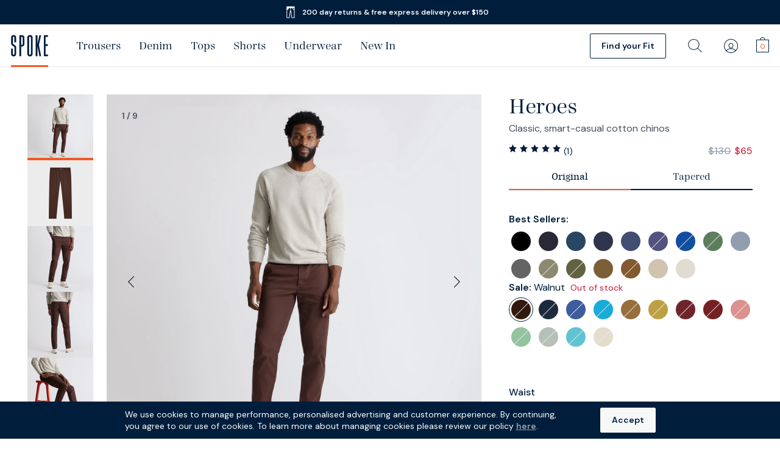

--- FILE ---
content_type: text/html
request_url: https://spoke-london.com/us/products/walnut-heroes
body_size: 29559
content:
<!DOCTYPE html><html><head><meta charSet="utf-8"/><meta property="og:type" content="website"/><meta property="og:site_name" content="SPOKE"/><link rel="icon" type="image/png" href="/static/favicon.ico"/><link rel="apple-touch-icon" href="/static/apple-touch-favicon.png"/><script type="application/ld+json">{"@context":"http://schema.org","@type":"Product","description":"Classic, smart-casual cotton chinos","name":"Heroes","image":"https://cdn.shopify.com/s/files/1/0030/5535/3925/products/Heroes_Walnut_Flat.jpg?v=1699953975","brand":"SPOKE","sku":"CH-GDH-BLK-BRN","mpn":"CH-GDH-BLK-BRN","color":"Walnut","offers":{"@type":"Offer","url":"https://spoke-london.com/products/walnut-heroes","priceCurrency":"USD","price":65,"availability":"https://schema.org/InStock","itemCondition":"https://schema.org/NewCondition"},"aggregateRating":{"@type":"AggregateRating","ratingValue":4.7234044,"ratingCount":235}}</script><meta property="og:type" content="website"/><meta property="og:site_name" content="SPOKE"/><link rel="icon" type="image/png" href="/static/favicon.ico"/><link rel="apple-touch-icon" href="/static/apple-touch-favicon.png"/><title>Walnut Brown Heroes - Everyday Men&#x27;s Custom Fit Chino Pants - SPOKE - SPOKE</title><meta name="viewport" content="width=device-width, initial-scale=1, minimum-scale=1, maximum-scale=2, user-scalable=1, viewport-fit=cover, interactive-widget=overlays-content"/><meta name="description" content="Classic, smart-casual cotton chinos"/><meta property="og:title" content="Walnut Brown Heroes - Everyday Men&#x27;s Custom Fit Chino Pants - SPOKE - SPOKE"/><meta property="og:description" content="Classic, smart-casual cotton chinos"/><meta property="og:image" content="https://cdn.shopify.com/s/files/1/0030/5535/3925/products/Heroes_Walnut_Flat.jpg?v=1699953975"/><meta property="og:image:width" content="2000"/><meta property="og:image:height" content="2000"/><meta property="og:url" content="https://spoke-london.com/us/products/walnut-heroes"/><link rel="canonical" href="https://spoke-london.com/us/products/walnut-heroes"/><link rel="alternate" href="https://spoke-london.com/products/walnut-heroes" hrefLang="x-default"/><link rel="alternate" hrefLang="en-GB" href="https://spoke-london.com/products/walnut-heroes"/><link rel="alternate" hrefLang="en-US" href="https://spoke-london.com/us/products/walnut-heroes"/><link rel="alternate" hrefLang="en-EU" href="https://spoke-london.com/eu/products/walnut-heroes"/><meta name="next-head-count" content="18"/><script>// Load PostHog JS
                  !function(t,e){var o,n,p,r;e.__SV||(window.posthog=e,e._i=[],e.init=function(i,s,a){function g(t,e){var o=e.split(".");2==o.length&&(t=t[o[0]],e=o[1]),t[e]=function(){t.push([e].concat(Array.prototype.slice.call(arguments,0)))}}(p=t.createElement("script")).type="text/javascript",p.async=!0,p.src=s.api_host+"/static/array.js",(r=t.getElementsByTagName("script")[0]).parentNode.insertBefore(p,r);var u=e;for(void 0!==a?u=e[a]=[]:a="posthog",u.people=u.people||[],u.toString=function(t){var e="posthog";return"posthog"!==a&&(e+="."+a),t||(e+=" (stub)"),e},u.people.toString=function(){return u.toString(1)+".people (stub)"},o="capture identify alias people.set people.set_once set_config register register_once unregister opt_out_capturing has_opted_out_capturing opt_in_capturing reset isFeatureEnabled onFeatureFlags".split(" "),n=0;n<o.length;n++)g(u,o[n]);e._i.push([i,s,a])},e.__SV=1)}(document,window.posthog||[]);
                </script><script src="https://cdn.jsdelivr.net/npm/addsearch-js-client@0.8/dist/addsearch-js-client.min.js"></script><script src="https://cdn.jsdelivr.net/npm/addsearch-search-ui@0.9.0/dist/addsearch-search-ui.min.js"></script><link rel="stylesheet" href="https://cdn.jsdelivr.net/npm/addsearch-search-ui@0.8/dist/addsearch-search-ui.min.css"/><script>!function(){var i="analytics",analytics=window[i]=window[i]||[];if(!analytics.initialize)if(analytics.invoked)window.console&&console.error&&console.error("Segment snippet included twice.");else{analytics.invoked=!0;analytics.methods=["trackSubmit","trackClick","trackLink","trackForm","pageview","identify","reset","group","track","ready","alias","debug","page","screen","once","off","on","addSourceMiddleware","addIntegrationMiddleware","setAnonymousId","addDestinationMiddleware","register"];analytics.factory=function(e){return function(){if(window[i].initialized)return window[i][e].apply(window[i],arguments);var n=Array.prototype.slice.call(arguments);if(["track","screen","alias","group","page","identify"].indexOf(e)>-1){var c=document.querySelector("link[rel='canonical']");n.push({__t:"bpc",c:c&&c.getAttribute("href")||void 0,p:location.pathname,u:location.href,s:location.search,t:document.title,r:document.referrer})}n.unshift(e);analytics.push(n);return analytics}};for(var n=0;n<analytics.methods.length;n++){var key=analytics.methods[n];analytics[key]=analytics.factory(key)}analytics.load=function(key,n){var t=document.createElement("script");t.type="text/javascript";t.async=!0;t.setAttribute("data-global-segment-analytics-key",i);t.src="https://cdn.segment.com/analytics.js/v1/" + key + "/analytics.min.js";var r=document.getElementsByTagName("script")[0];r.parentNode.insertBefore(t,r);analytics._loadOptions=n};analytics._writeKey="slKcnRy6lLUQdtPoLMnDOYnQM1JlEtVu";;analytics.SNIPPET_VERSION="5.2.0";
analytics.load("slKcnRy6lLUQdtPoLMnDOYnQM1JlEtVu");

}}();</script><link rel="preload" href="/_next/static/media/7e6a2e30184bb114-s.p.woff2" as="font" type="font/woff2" crossorigin="anonymous" data-next-font="size-adjust"/><link rel="preload" href="/_next/static/media/2b3eb98ba47543e2-s.p.woff2" as="font" type="font/woff2" crossorigin="anonymous" data-next-font="size-adjust"/><link rel="preload" href="/_next/static/media/eb33edf74a1b3f51-s.p.woff2" as="font" type="font/woff2" crossorigin="anonymous" data-next-font="size-adjust"/><link rel="preload" href="/_next/static/media/f91b03cbc4e12acf-s.p.woff2" as="font" type="font/woff2" crossorigin="anonymous" data-next-font="size-adjust"/><link rel="preload" href="/_next/static/media/9381e2d26a70e457-s.p.woff2" as="font" type="font/woff2" crossorigin="anonymous" data-next-font="size-adjust"/><link rel="preload" href="/_next/static/css/09081bf02f0cd37b.css" as="style"/><link rel="stylesheet" href="/_next/static/css/09081bf02f0cd37b.css" data-n-g=""/><link rel="preload" href="/_next/static/css/991c0c43770718a6.css" as="style"/><link rel="stylesheet" href="/_next/static/css/991c0c43770718a6.css" data-n-p=""/><link rel="preload" href="/_next/static/css/23419c71c30d8fb7.css" as="style"/><link rel="stylesheet" href="/_next/static/css/23419c71c30d8fb7.css"/><link rel="preload" href="/_next/static/css/ff18d8ebe3d6cd3a.css" as="style"/><link rel="stylesheet" href="/_next/static/css/ff18d8ebe3d6cd3a.css"/><link rel="preload" href="/_next/static/css/ba52ef80f242f541.css" as="style"/><link rel="stylesheet" href="/_next/static/css/ba52ef80f242f541.css"/><link rel="preload" href="/_next/static/css/fcb12b996d6ecd75.css" as="style"/><link rel="stylesheet" href="/_next/static/css/fcb12b996d6ecd75.css"/><noscript data-n-css=""></noscript><script defer="" nomodule="" src="/_next/static/chunks/polyfills-78c92fac7aa8fdd8.js"></script><script defer="" src="/_next/static/chunks/5928.d49ddd8effad86d4.js"></script><script defer="" src="/_next/static/chunks/5028.a6573cf60ae2f37d.js"></script><script defer="" src="/_next/static/chunks/9677.9ed041e3a84fadbf.js"></script><script defer="" src="/_next/static/chunks/6108.326ab84e7d27816a.js"></script><script defer="" src="/_next/static/chunks/7306.a2e573c9ab45b5cf.js"></script><script defer="" src="/_next/static/chunks/5675.ca6127896ebdb5ff.js"></script><script defer="" src="/_next/static/chunks/4022.2022687d815c6896.js"></script><script src="/_next/static/chunks/webpack-eef0692144b35898.js" defer=""></script><script src="/_next/static/chunks/framework-b9b262e39597e8cd.js" defer=""></script><script src="/_next/static/chunks/main-e151d702a880e13e.js" defer=""></script><script src="/_next/static/chunks/pages/_app-24c6ff8c2ca2765b.js" defer=""></script><script src="/_next/static/chunks/5475-e9f329b4db43ff1d.js" defer=""></script><script src="/_next/static/chunks/4129-c7c1e4af9edf6dec.js" defer=""></script><script src="/_next/static/chunks/2399-51f9296162017d93.js" defer=""></script><script src="/_next/static/chunks/4390-72630fabbc17e227.js" defer=""></script><script src="/_next/static/chunks/pages/products/%5BproductHandle%5D-535151a43e62ded5.js" defer=""></script><script src="/_next/static/0nN57-yJP49smmZEchdjB/_buildManifest.js" defer=""></script><script src="/_next/static/0nN57-yJP49smmZEchdjB/_ssgManifest.js" defer=""></script></head><body><div id="__next"><main class="__variable_05e5f9 __variable_54adea"><div class="styles_wrapper__eSsSI"><section data-testid="DynamicFlashBanner" class="styles_flash__kpc_B"><div class="styles_flashItem__SFnbT" style="background-color:#001E3C" data-testid="PromoBanner"><div class="styles_flashSvg__rSWIX"></div><div class="styles_flashContent__moQgN styles_flashContent_center__cGXtE"><div class="styles_flashMsg__wqkVL" style="color:white"><p class="styles_flashMsg__desktop__eUrey">200 day returns &amp; free express delivery over $150</p><p class="styles_flashMsg__mobile__XqxoR">200 day returns &amp; free express delivery over $150</p></div></div></div></section><div class="styles_HeaderContainer__zvv19"><div><div class="styles_DesktopHeader__WMain"><a class="styles_headerLogo__6dDbk " href="https://spoke-london.com/us" aria-label="SPOKE Men&#x27;s Trousers - A flawless fit, delivered"><svg xmlns="http://www.w3.org/2000/svg" viewBox="0 0 1251.3 718.8" style="enable-background:new 0 0 1251.3 718.8" xml:space="preserve" class="HeaderLogo" width="61" height="52"><path fill="#001E3C" d="M174.5 426.1v203.5c0 59.2-29.7 90.5-85.8 90.5-56.1 0-85-32.7-85-92.1V455.1h59v170.4c0 30.9 9.1 36.8 26 36.8 14.3 0 27.6-4.3 27.6-35.1V429.3c0-11.3-1.3-19.1-4-23.3l-.2-.3-.2-.4c-5.1-9.8-17-17.6-35.1-29.3l-7.3-4.8c-35.8-23.2-63.3-45-64.2-95.7V87.2c0-55.4 31-87.2 85-87.2s81.6 30.8 82.6 84.5v163.1h-58.2V90.5c0-30.1-7.5-35.1-24.4-35.1-21.6 0-26 13.1-26 34.3V272c0 25.5 12.1 34.7 47.2 57.1 10.4 5.9 18.7 12.2 26.1 17.8 2.2 1.6 4.3 3.3 6.3 4.8l.5.4c21.4 17.3 30.1 38.8 30.1 74zm279.2-325.8v186.6c0 67.6-31.9 101.9-94.7 101.9h-17.9v325.5h-59V4.9h76.1c66 0 95.5 29.4 95.5 95.4zM341.1 331.8h13.8c29.2 0 40.6-12.8 40.6-45.7V101.9c0-36.2-9-41.6-39.7-41.6h-14.6v271.5h-.1zM729.3 93.7v531.7c0 60.1-33 94.5-90.7 94.5-57.6 0-90.7-35.3-90.7-94.5V93.7C548 35 582.2 0 639.5 0c57.2 0 89.8 34.2 89.8 93.7zM607.8 621.4c0 35.9 15.2 40.8 31.6 40.8 16.4 0 30-4.9 30-40.8v-526c0-35.9-17.6-40-30.8-40s-30.8 4.1-30.8 40v526zm556.6 35.1V367.4h76.1v-57.8h-76.1v-247h81.8V4.9h-140v709.4h142.4v-57.8h-84.2zM1014.5 4.9h-57.4L890 307.3V4.9h-57.4v709.4H890V360l67.1 354.3h57.4L942 332.7l72.5-327.8z"></path></svg></a><nav aria-label="Primary Menu" class="styles_DesktopHeader__primaryLinks__zd8GA"><ul role="menu"><li><a href="https://spoke-london.com/us/collections/trousers" role="menuitem" aria-haspopup="true" class="desktopMenuLink_DesktopMenuLink__xLQ78  ">Trousers</a><div class="desktopMegamenu_DesktopHeader__megamenu__ubfda"><div class="styles_Megamenu__rF51v megamenu-animation"><div class="styles_Megamenu__container__cQC_m"><div class="styles_Megamenu__Grid__sFGAB"><div class="styles_Megamenu__Grid_links__DMTGN styles_Megamenu__Grid_links_shrink__39at7"><ul class="styles_PrimaryLinksContainer__7xZoK"><li><a href="https://spoke-london.com/us/collections/smart-trousers" class="style_link__JaN1G style_large__J1ULg style_primary__T_TU1" target="_self">Smart</a></li><li><a href="https://spoke-london.com/us/collections/casual-trousers" class="style_link__JaN1G style_large__J1ULg style_primary__T_TU1" target="_self">Casual</a></li><li><a href="https://spoke-london.com/us/collections/smart-casual-trousers" class="style_link__JaN1G style_large__J1ULg style_primary__T_TU1" target="_self">Smart Casual</a></li><li><a href="https://spoke-london.com/us/collections/cord-trousers" class="style_link__JaN1G style_large__J1ULg style_primary__T_TU1" target="_self">Autumn Cords</a></li><li><a href="https://spoke-london.com/us/collections/trousers" class="style_link__JaN1G style_default__Bv6we style_primary__T_TU1" target="_self">View all</a></li></ul><ul class="styles_SecondaryLinksContainer__FAW59"><h3>Shop by Style</h3><li><a href="https://spoke-london.com/us/collections/heroes" class="style_link__JaN1G style_default__Bv6we style_primary__T_TU1" target="_self">Heroes</a></li><li><a href="https://spoke-london.com/us/collections/bulletproofs" class="style_link__JaN1G style_default__Bv6we style_primary__T_TU1" target="_self">Bulletproofs</a></li><li><a href="https://spoke-london.com/us/collections/fives" class="style_link__JaN1G style_default__Bv6we style_primary__T_TU1" target="_self">Fives</a></li><li><a href="https://spoke-london.com/us/collections/hackneys" class="style_link__JaN1G style_default__Bv6we style_primary__T_TU1" target="_self">Hackneys</a></li><li><a href="https://spoke-london.com/us/collections/cargos" class="style_link__JaN1G style_default__Bv6we style_primary__T_TU1" target="_self">Cargos</a></li><li><a href="https://spoke-london.com/us/collections/sharps" class="style_link__JaN1G style_default__Bv6we style_primary__T_TU1" target="_self">Sharps</a></li><li><a href="https://spoke-london.com/us/collections/smarts" class="style_link__JaN1G style_default__Bv6we style_primary__T_TU1" target="_self">Smarts</a></li></ul><ul class="styles_SecondaryLinksContainer__FAW59"><h3>Shop by Colour</h3><li><a href="https://spoke-london.com/us/collections/blue-trousers" class="style_link__JaN1G style_default__Bv6we style_primary__T_TU1" target="_self">Blue</a></li><li><a href="https://spoke-london.com/us/collections/black-trousers" class="style_link__JaN1G style_default__Bv6we style_primary__T_TU1" target="_self">Black</a></li><li><a href="https://spoke-london.com/us/collections/neutral-trousers" class="style_link__JaN1G style_default__Bv6we style_primary__T_TU1" target="_self">Neutral</a></li><li><a href="https://spoke-london.com/us/collections/green-trousers" class="style_link__JaN1G style_default__Bv6we style_primary__T_TU1" target="_self">Green</a></li><li><a href="https://spoke-london.com/us/collections/brown-trousers" class="style_link__JaN1G style_default__Bv6we style_primary__T_TU1" target="_self">Brown</a></li></ul><ul class="styles_SecondaryLinksContainer__FAW59"><h3>Shop by Fabric</h3><li><a href="https://spoke-london.com/us/collections/cord-trousers" class="style_link__JaN1G style_default__Bv6we style_primary__T_TU1" target="_self">Cord</a></li><li><a href="https://spoke-london.com/us/collections/performance-trousers" class="style_link__JaN1G style_default__Bv6we style_primary__T_TU1" target="_self">Performance</a></li><li><a href="https://spoke-london.com/us/collections/cotton-trousers" class="style_link__JaN1G style_default__Bv6we style_primary__T_TU1" target="_self">Cotton</a></li><li><a href="https://spoke-london.com/us/collections/velvet-trousers" class="style_link__JaN1G style_default__Bv6we style_primary__T_TU1" target="_self">Velvet</a></li><li><a href="https://spoke-london.com/us/collections/cashmere-trousers" class="style_link__JaN1G style_default__Bv6we style_primary__T_TU1" target="_self">Cashmere</a></li><li><a href="https://spoke-london.com/us/collections/the-winterweights" class="style_link__JaN1G style_default__Bv6we style_primary__T_TU1" target="_self">Winterweights</a></li></ul></div><div><div class="styles_featuredImage__p_Z8J" style="--width:490px;--height:370px"><a href="/collections/smart-casual-trousers" aria-label="Shop Formal Casual"><div class="styles_featuredImage__image__KZxax"><img src="https://images.ctfassets.net/amhdwl2zsv5z/1jw6B5G4iJP05RoMMr6YeX/17bc13c1c73936bca2d9e2d6921408be/Web_Nav_Menu_Desktop_Large_Autumn_10-24_Trousers_Cord_Fives.jpg" alt="Web Nav Menu Desktop Large Autumn 10-24 Trousers Cord Fives"/></div><h3 class="styles_featuredImage__Title__tqdOd">Formal Casual</h3><button class="buttonMinimal_buttonMinimal__rkvlx buttonMinimal_textSize_regular__Iyebr buttonMinimal_light__Rsm3m styles_featuredImage__imageButton__HJePD buttonMinimal_underlined__eFf7Z" type="button">Shop now</button><h3 class="styles_mobileTitle__VQMUk ">Shop now</h3></a></div></div></div></div></div></div></li><li><a href="https://spoke-london.com/us/collections/denim" role="menuitem" aria-haspopup="true" class="desktopMenuLink_DesktopMenuLink__xLQ78  ">Denim</a><div class="desktopMegamenu_DesktopHeader__megamenu__ubfda"><div class="styles_Megamenu__rF51v megamenu-animation"><div class="styles_Megamenu__container__cQC_m"><div class="styles_Megamenu__Grid__sFGAB"><div class="styles_Megamenu__Grid_links__DMTGN "><ul class="styles_PrimaryLinksContainer__7xZoK"><li><a href="https://spoke-london.com/us/products/broken-in-original-denim" class="style_link__JaN1G style_large__J1ULg style_primary__T_TU1" target="_self">Original</a></li><li><a href="https://spoke-london.com/us/products/rinse-wash-selvedge-denim" class="style_link__JaN1G style_large__J1ULg style_primary__T_TU1" target="_self">Selvedge</a></li><li><a href="https://spoke-london.com/us/products/rinse-wash-japanese-denim-ss21" class="style_link__JaN1G style_large__J1ULg style_primary__T_TU1" target="_self">Japanese</a></li><li><a href="https://spoke-london.com/us/products/black-travel-denim" class="style_link__JaN1G style_large__J1ULg style_primary__T_TU1" target="_self">Travel</a></li><li><a href="https://spoke-london.com/us/products/rinse-wash-14oz-hemp-denim" class="style_link__JaN1G style_large__J1ULg style_primary__T_TU1" target="_self">Hemp</a></li><li><a href="https://spoke-london.com/us/products/blue-black-italian-denim" class="style_link__JaN1G style_large__J1ULg style_primary__T_TU1" target="_self">Italian</a></li><li><a href="https://spoke-london.com/us/products/rinse-wash-denim-heroes" class="style_link__JaN1G style_large__J1ULg style_primary__T_TU1" target="_self">Denim Heroes</a></li><li><a href="https://spoke-london.com/us/collections/denim" class="style_link__JaN1G style_default__Bv6we style_primary__T_TU1" target="_self">View all</a></li></ul><ul class="styles_SecondaryLinksContainer__FAW59"><h3>Shop by Colour</h3><li><a href="https://spoke-london.com/us/collections/blue-jeans" class="style_link__JaN1G style_default__Bv6we style_primary__T_TU1" target="_self">Blue Jeans</a></li><li><a href="https://spoke-london.com/us/collections/black-jeans" class="style_link__JaN1G style_default__Bv6we style_primary__T_TU1" target="_self">Black Jeans</a></li><li><a href="https://spoke-london.com/us/collections/neutral-jeans" class="style_link__JaN1G style_default__Bv6we style_primary__T_TU1" target="_self">Neutral Jeans</a></li></ul></div><div><div class="styles_featuredImage__p_Z8J" style="--width:490px;--height:370px"><a href="/products/broken-in-travel-denim" aria-label="Shop Travel Denim"><div class="styles_featuredImage__image__KZxax"><img src="https://images.ctfassets.net/amhdwl2zsv5z/5rOMxLMAfivrpzqm1HEl2c/26c8fd72a22d3df583e031d69f24efe0/Web_Nav_Menu_Desktop_Large_Autumn_10-24_Denim_Travel.jpg" alt="Web Nav Menu Desktop Large Autumn 10-24 Denim Travel"/></div><h3 class="styles_featuredImage__Title__tqdOd">Travel Denim</h3><button class="buttonMinimal_buttonMinimal__rkvlx buttonMinimal_textSize_regular__Iyebr buttonMinimal_light__Rsm3m styles_featuredImage__imageButton__HJePD buttonMinimal_underlined__eFf7Z" type="button">Shop now</button><h3 class="styles_mobileTitle__VQMUk ">Shop now</h3></a></div></div></div></div></div></div></li><li><a href="https://spoke-london.com/us/collections/tops" role="menuitem" aria-haspopup="true" class="desktopMenuLink_DesktopMenuLink__xLQ78  ">Tops</a><div class="desktopMegamenu_DesktopHeader__megamenu__ubfda"><div class="styles_Megamenu__rF51v megamenu-animation"><div class="styles_Megamenu__container__cQC_m"><div class="styles_Megamenu__Grid__sFGAB"><div class="styles_Megamenu__Grid_links__DMTGN styles_Megamenu__Grid_links_shrink__39at7"><ul class="styles_PrimaryLinksContainer__7xZoK"><li><a href="https://spoke-london.com/us/collections/knitwear" class="style_link__JaN1G style_large__J1ULg style_primary__T_TU1" target="_self">Knitwear</a></li><li><a href="https://spoke-london.com/us/collections/shirts" class="style_link__JaN1G style_large__J1ULg style_primary__T_TU1" target="_self">Shirts</a></li><li><a href="https://spoke-london.com/us/collections/the-t-shirt" class="style_link__JaN1G style_large__J1ULg style_primary__T_TU1" target="_self">T-Shirts</a></li><li><a href="https://spoke-london.com/us/collections/jackets" class="style_link__JaN1G style_large__J1ULg style_primary__T_TU1" target="_self">Jackets</a></li><li><a href="https://spoke-london.com/us/collections/polos" class="style_link__JaN1G style_large__J1ULg style_primary__T_TU1" target="_self">Polos</a></li><li><a href="https://spoke-london.com/us/collections/tops" class="style_link__JaN1G style_default__Bv6we style_primary__T_TU1" target="_self">View all</a></li></ul><ul class="styles_SecondaryLinksContainer__FAW59"><h3>Shop by Style</h3><li><a href="https://spoke-london.com/us/products/white-organic-t-shirts" class="style_link__JaN1G style_default__Bv6we style_primary__T_TU1" target="_self">Original T-shirt</a></li><li><a href="https://spoke-london.com/us/products/white-oxford-shirt-ss21" class="style_link__JaN1G style_default__Bv6we style_primary__T_TU1" target="_self">Cotton Oxford</a></li><li><a href="https://spoke-london.com/us/products/granite-merino-half-zip" class="style_link__JaN1G style_default__Bv6we style_primary__T_TU1" target="_self">Merino Half Zip</a></li><li><a href="https://spoke-london.com/us/products/dark-navy-merino-polo" class="style_link__JaN1G style_default__Bv6we style_primary__T_TU1" target="_self">Merino Polo</a></li><li><a href="https://spoke-london.com/us/collections/cord-oxford" class="style_link__JaN1G style_default__Bv6we style_primary__T_TU1" target="_self">Cord Shirt</a></li><li><a href="https://spoke-london.com/us/products/white-enduro-t-shirt" class="style_link__JaN1G style_default__Bv6we style_primary__T_TU1" target="_self">Enduro T-shirt</a></li><li><a href="https://spoke-london.com/us/products/white-enduro-shirt" class="style_link__JaN1G style_default__Bv6we style_primary__T_TU1" target="_self">Enduro Shirt</a></li></ul><ul class="styles_SecondaryLinksContainer__FAW59"><h3>Shop by Colour</h3><li><a href="https://spoke-london.com/us/collections/white-tops" class="style_link__JaN1G style_default__Bv6we style_primary__T_TU1" target="_self">White</a></li><li><a href="https://spoke-london.com/us/collections/black-tops" class="style_link__JaN1G style_default__Bv6we style_primary__T_TU1" target="_self">Black</a></li><li><a href="https://spoke-london.com/us/collections/blue-tops" class="style_link__JaN1G style_default__Bv6we style_primary__T_TU1" target="_self">Blue</a></li><li><a href="https://spoke-london.com/us/collections/green-tops" class="style_link__JaN1G style_default__Bv6we style_primary__T_TU1" target="_self">Green</a></li><li><a href="https://spoke-london.com/us/collections/neutral-tops" class="style_link__JaN1G style_default__Bv6we style_primary__T_TU1" target="_self">Neutral</a></li></ul><ul class="styles_SecondaryLinksContainer__FAW59"><h3>Shop by Fabric</h3><li><a href="https://spoke-london.com/us/collections/merino-wool-tops" class="style_link__JaN1G style_default__Bv6we style_primary__T_TU1" target="_self">Merino</a></li><li><a href="https://spoke-london.com/us/collections/cotton-tops" class="style_link__JaN1G style_default__Bv6we style_primary__T_TU1" target="_self">Cotton</a></li><li><a href="https://spoke-london.com/us/collections/cord-tops" class="style_link__JaN1G style_default__Bv6we style_primary__T_TU1" target="_self">Cord</a></li><li><a href="https://spoke-london.com/us/collections/cashmere-tops" class="style_link__JaN1G style_default__Bv6we style_primary__T_TU1" target="_self">Cashmere</a></li></ul></div><div><div class="styles_featuredImage__p_Z8J" style="--width:490px;--height:370px"><a href="/products/blue-steel-long-sleeve-t-shirts" aria-label="Shop Long-Sleeve Tee"><div class="styles_featuredImage__image__KZxax"><img src="https://images.ctfassets.net/amhdwl2zsv5z/13anqcoOiLso3ndAqyFHAg/1fae65685971c4e72a539d043aaf35da/Web_Nav_Menu_Desktop_Large_Autumn_10-24_Tops_LS-Tee.jpg" alt="Web Nav Menu Desktop Large Autumn 10-24 Tops LS-Tee"/></div><h3 class="styles_featuredImage__Title__tqdOd">Long-Sleeve Tee</h3><button class="buttonMinimal_buttonMinimal__rkvlx buttonMinimal_textSize_regular__Iyebr buttonMinimal_light__Rsm3m styles_featuredImage__imageButton__HJePD buttonMinimal_underlined__eFf7Z" type="button">Shop now</button><h3 class="styles_mobileTitle__VQMUk ">Shop now</h3></a></div></div></div></div></div></div></li><li><a href="https://spoke-london.com/us/collections/shorts" role="menuitem" aria-haspopup="true" class="desktopMenuLink_DesktopMenuLink__xLQ78  ">Shorts</a><div class="desktopMegamenu_DesktopHeader__megamenu__ubfda"><div class="styles_Megamenu__rF51v megamenu-animation"><div class="styles_Megamenu__container__cQC_m"><div class="styles_Megamenu__Grid__sFGAB"><div class="styles_Megamenu__Grid_links__DMTGN "><ul class="styles_PrimaryLinksContainer__7xZoK"><li><a href="https://spoke-london.com/us/collections/hero-shorts" class="style_link__JaN1G style_large__J1ULg style_primary__T_TU1" target="_self">Hero Shorts</a></li><li><a href="https://spoke-london.com/us/collections/nomad-shorts" class="style_link__JaN1G style_large__J1ULg style_primary__T_TU1" target="_self">Nomad Shorts</a></li><li><a href="https://spoke-london.com/us/collections/sharp-shorts" class="style_link__JaN1G style_large__J1ULg style_primary__T_TU1" target="_self">Sharp Shorts</a></li><li><a href="https://spoke-london.com/us/collections/milano-shorts" class="style_link__JaN1G style_large__J1ULg style_primary__T_TU1" target="_self">Milano Shorts</a></li><li><a href="https://spoke-london.com/us/collections/swimwear" class="style_link__JaN1G style_large__J1ULg style_primary__T_TU1" target="_self">Swims</a></li><li><a href="https://spoke-london.com/us/collections/shorts" class="style_link__JaN1G style_default__Bv6we style_primary__T_TU1" target="_self">View all</a></li></ul><ul class="styles_SecondaryLinksContainer__FAW59"><h3>Shop by Colour</h3><li><a href="https://spoke-london.com/us/collections/black-shorts" class="style_link__JaN1G style_default__Bv6we style_primary__T_TU1" target="_self">Black</a></li><li><a href="https://spoke-london.com/us/collections/blue-shorts" class="style_link__JaN1G style_default__Bv6we style_primary__T_TU1" target="_self">Blue</a></li><li><a href="https://spoke-london.com/us/collections/green-shorts" class="style_link__JaN1G style_default__Bv6we style_primary__T_TU1" target="_self">Green</a></li><li><a href="https://spoke-london.com/us/collections/neutral-shorts" class="style_link__JaN1G style_default__Bv6we style_primary__T_TU1" target="_self">Neutral</a></li></ul></div><div><div class="styles_featuredImage__p_Z8J" style="--width:490px;--height:370px"><a href="/collections/shorts" aria-label="Shop Shorts"><div class="styles_featuredImage__image__KZxax"><img src="https://images.ctfassets.net/amhdwl2zsv5z/6pBqXYN8QfSALSLv1zAx7W/0f2c74cf4a3136b8902ea2432eead142/Web_Nav_Menu_Desktop_Large_B2W_09-24_Shorts.jpeg" alt="Web Nav Menu Desktop Large B2W 09-24 Shorts"/></div><h3 class="styles_featuredImage__Title__tqdOd">Shorts</h3><button class="buttonMinimal_buttonMinimal__rkvlx buttonMinimal_textSize_regular__Iyebr buttonMinimal_light__Rsm3m styles_featuredImage__imageButton__HJePD buttonMinimal_underlined__eFf7Z" type="button">Shop now</button><h3 class="styles_mobileTitle__VQMUk ">Shop now</h3></a></div></div></div></div></div></div></li><li><a href="https://spoke-london.com/us/collections/underwear" role="menuitem" aria-haspopup="true" class="desktopMenuLink_DesktopMenuLink__xLQ78  ">Underwear</a><div class="desktopMegamenu_DesktopHeader__megamenu__ubfda"><div class="styles_Megamenu__rF51v megamenu-animation"><div class="styles_Megamenu__container__cQC_m"><div class="styles_Megamenu__Grid__sFGAB"><div class="styles_Megamenu__Grid_links__DMTGN"><ul class="styles_PrimaryLinksContainer__7xZoK"><li><a href="https://spoke-london.com/us/collections/trunks" class="style_link__JaN1G style_large__J1ULg style_primary__T_TU1" target="_self">Trunks</a></li><li><a href="https://spoke-london.com/us/collections/socks" class="style_link__JaN1G style_large__J1ULg style_primary__T_TU1" target="_self">Socks</a></li><li><a href="https://spoke-london.com/us/collections/belts" class="style_link__JaN1G style_large__J1ULg style_primary__T_TU1" target="_self">Belts</a></li><li><a href="https://spoke-london.com/us/collections/accessories" class="style_link__JaN1G style_default__Bv6we style_primary__T_TU1" target="_self">View all</a></li></ul></div><div class="styles_Megamenu__GridPromo_featuredImage__Wb6tV "><div class="styles_featuredImage__p_Z8J" style="--width:490px;--height:370px"><a href="/pages/trunks-range" aria-label="Shop Trunks"><div class="styles_featuredImage__image__KZxax"><img src="https://images.ctfassets.net/amhdwl2zsv5z/3dRrpJwBgo4XJl6jyWRSxc/319c10e38961cc719a924adb93fc8124/Trunks_V2.jpg" alt="Trunks"/></div><h3 class="styles_featuredImage__Title__tqdOd">Trunks</h3><button class="buttonMinimal_buttonMinimal__rkvlx buttonMinimal_textSize_regular__Iyebr buttonMinimal_light__Rsm3m styles_featuredImage__imageButton__HJePD buttonMinimal_underlined__eFf7Z" type="button">Shop now</button><h3 class="styles_mobileTitle__VQMUk ">Explore the range</h3></a></div></div><div class="styles_Megamenu__Grid_promoImages__qtus6"><a href="/collections/socks" class="style_promoImageWrapper__GG4w5" style="--width:253px;--height:191px"><div class="style_promoImageWrapper__promoImage__pLXHn"><img src="https://images.ctfassets.net/amhdwl2zsv5z/75j3bKebVy1zwBqVVgzqQv/4bd06e0d964fb49b3986f00004fdae95/Screenshot_2024-06-06_at_16.35_2.png" alt="Accessories Promo Image 1"/></div><h3 class="style_promoImageWrapper__title__lumBM">Socks</h3></a><a href="/collections/belts" class="style_promoImageWrapper__GG4w5" style="--width:253px;--height:191px"><div class="style_promoImageWrapper__promoImage__pLXHn"><img src="https://images.ctfassets.net/amhdwl2zsv5z/7wrfutQpxKJpgSqXxuG1Ql/5e5462ad6b422df1dec4d89b92b9f86e/image_162.png" alt="Accessories Promo Image 2"/></div><h3 class="style_promoImageWrapper__title__lumBM">Belts</h3></a></div></div></div></div></div></li><li><a href="https://spoke-london.com/us/collections/new-arrivals" role="menuitem" aria-haspopup="true" class="desktopMenuLink_DesktopMenuLink__xLQ78  ">New In</a><div class="desktopMegamenu_DesktopHeader__megamenu__ubfda"><div class="styles_Megamenu__rF51v megamenu-animation"><div class="styles_Megamenu__container__cQC_m"><div class="styles_Megamenu__Grid__sFGAB"><div class="styles_Megamenu__Grid_links__DMTGN"><ul class="styles_PrimaryLinksContainer__7xZoK"><li><a href="https://spoke-london.com/us/collections/mens-gift-edit" class="style_link__JaN1G style_large__J1ULg style_primary__T_TU1" target="_self">Gifts</a></li><li><a href="https://spoke-london.com/us/products/pine-the-cord-jack" class="style_link__JaN1G style_large__J1ULg style_primary__T_TU1" target="_self">The Cord Jack</a></li><li><a href="https://spoke-london.com/us/collections/merino-wool-tops" class="style_link__JaN1G style_large__J1ULg style_primary__T_TU1" target="_self">Merino</a></li><li><a href="https://spoke-london.com/us/products/ammonite-cord-hackneys" class="style_link__JaN1G style_large__J1ULg style_primary__T_TU1" target="_self">Cargos</a></li><li><a href="https://spoke-london.com/us/collections/new-arrivals" class="style_link__JaN1G style_default__Bv6we style_primary__T_TU1" target="_self">View all</a></li></ul></div><div class="styles_Megamenu__GridPromo_featuredImage__Wb6tV "><div class="styles_featuredImage__p_Z8J" style="--width:490px;--height:370px"><a href="/collections/new-arrivals" aria-label="Shop New Arrivals"><div class="styles_featuredImage__image__KZxax"><img src="https://images.ctfassets.net/amhdwl2zsv5z/6sThs9G5zYNS5qEaY4Odqa/7b319eebfeaf06a0273c84718c53c902/Web_Nav_Menu_Desktop_Large_Autumn_10-24_New_Arrivals.jpg" alt="Web Nav Menu Desktop Large Autumn 10-24 New Arrivals"/></div><h3 class="styles_featuredImage__Title__tqdOd">New Arrivals</h3><button class="buttonMinimal_buttonMinimal__rkvlx buttonMinimal_textSize_regular__Iyebr buttonMinimal_light__Rsm3m styles_featuredImage__imageButton__HJePD buttonMinimal_underlined__eFf7Z" type="button">Shop now</button><h3 class="styles_mobileTitle__VQMUk ">Shop New Arrivals</h3></a></div></div><div class="styles_Megamenu__Grid_promoImages__qtus6"><a href="/products/ammonite-cord-hackneys" class="style_promoImageWrapper__GG4w5" style="--width:253px;--height:191px"><div class="style_promoImageWrapper__promoImage__pLXHn"><img src="https://images.ctfassets.net/amhdwl2zsv5z/1BfMjS54pFUfO3Zb9cQCRh/26749760e9fdb24e0c6546ed8ede6fbb/Web_Nav_Menu_Desktop_Small_AW_12-24_Cord_Hackneys_V2.jpg" alt="January 2025 - New In Menu - Cord Hackneys"/></div><h3 class="style_promoImageWrapper__title__lumBM">Cord Hackneys</h3></a><a href="/products/pine-the-cord-jack" class="style_promoImageWrapper__GG4w5" style="--width:253px;--height:191px"><div class="style_promoImageWrapper__promoImage__pLXHn"><img src="https://images.ctfassets.net/amhdwl2zsv5z/4QiPDaBmEjIOfa4QrizgFl/910c28a4674668d0fc6bdc3f85c0a387/Cord_Jack_Desktop_Small.jpg" alt="New Arrivals - Small - The Cord Jack - DT"/></div><h3 class="style_promoImageWrapper__title__lumBM">The Cord Jack</h3></a></div></div></div></div></div></li></ul></nav><div class="styles_DesktopHeader__secondaryLinks__YHE_9"><a data-testid="fitfinder-desktop-nav-button" class="buttonBase_button___s2kl buttonBase_small__RzNs_ buttonBase_textSize_small__IkTr3 button_secondary__AWGKA styles_fitFinderMenuLink__n70s1" href="#fit_finder_open">Find your Fit</a><a class="styles_DesktopHeader__searchIcon__XlQ28 " href="https://spoke-london.com/us/pages/search"><svg xmlns="http://www.w3.org/2000/svg" width="22.71" height="22.68"><path fill="none" stroke="#242424" stroke-miterlimit="10" d="m15.5 15.5 6.79 6.79"></path><circle cx="9.3" cy="9.29" r="8.72" fill="none" stroke="#242424" stroke-miterlimit="10"></circle></svg></a><a class="styles_DesktopHeader__accountIcon__VK0n8" data-testid="account-desktop-nav-button" href="https://spoke-london.com/us/account"><svg xmlns="http://www.w3.org/2000/svg" viewBox="0 0 23 23" width="23" height="23"><defs><style>.menu-account_svg__cls-1{stroke-width:0}</style></defs><path fill="#242424" d="M11.5 15.54c-2.29 0-3.95-3.02-3.95-5.06 0-2.16 1.77-3.91 3.95-3.91s3.95 1.76 3.95 3.91c0 2.04-1.66 5.06-3.95 5.06Zm0-7.97c-1.63 0-2.95 1.31-2.95 2.91 0 1.77 1.43 4.06 2.95 4.06s2.95-2.28 2.95-4.06c0-1.61-1.33-2.91-2.95-2.91Z" class="menu-account_svg__cls-1"></path><path d="M11.5 23C5.16 23 0 17.84 0 11.5S5.16 0 11.5 0 23 5.16 23 11.5 17.84 23 11.5 23Zm0-22C5.71 1 1 5.71 1 11.5S5.71 22 11.5 22 22 17.29 22 11.5 17.29 1 11.5 1Z" class="menu-account_svg__cls-1"></path><path d="M18.98 19.73c-1.88-2.17-4.61-3.42-7.48-3.42s-5.6 1.25-7.48 3.42l-.76-.65c2.07-2.39 5.08-3.77 8.24-3.77s6.17 1.37 8.24 3.77l-.76.66Z" class="menu-account_svg__cls-1"></path></svg></a><button class="styles_DesktopHeader__cartIcon__CIe0_"><p class="styles_cartMenuIcon__UtM1p" data-total="0"><svg xmlns="http://www.w3.org/2000/svg" viewBox="0 0 21 25" width="21" height="25" class="CartMenuIcon" aria-label="cart icon"><path fill="#242424" d="M14.71 4c-.22-2.1-2.09-4-4.21-4s-4 1.9-4.22 4m1 0c.22-1.58 1.57-3 3.22-3s3 1.42 3.21 3m6.79 21H.5c-.28 0-.5-.22-.5-.5v-20c0-.28.22-.5.5-.5h20c.28 0 .5.22.5.5v20c0 .28-.22.5-.5.5ZM1 24h19V5H1v19Z" style="stroke-width:0"></path></svg></p></button></div></div><div class="styles_DesktopHeader__fullBackground__tYQul" data-state="closed"></div></div><div class="styles_MobileHeader__6k9s_ default"><a class="styles_headerLogo__6dDbk " href="https://spoke-london.com/us" aria-label="SPOKE Men&#x27;s Trousers - A flawless fit, delivered"><svg xmlns="http://www.w3.org/2000/svg" viewBox="0 0 1251.3 718.8" style="enable-background:new 0 0 1251.3 718.8" xml:space="preserve" class="HeaderLogo" width="44" height="37"><path fill="#001E3C" d="M174.5 426.1v203.5c0 59.2-29.7 90.5-85.8 90.5-56.1 0-85-32.7-85-92.1V455.1h59v170.4c0 30.9 9.1 36.8 26 36.8 14.3 0 27.6-4.3 27.6-35.1V429.3c0-11.3-1.3-19.1-4-23.3l-.2-.3-.2-.4c-5.1-9.8-17-17.6-35.1-29.3l-7.3-4.8c-35.8-23.2-63.3-45-64.2-95.7V87.2c0-55.4 31-87.2 85-87.2s81.6 30.8 82.6 84.5v163.1h-58.2V90.5c0-30.1-7.5-35.1-24.4-35.1-21.6 0-26 13.1-26 34.3V272c0 25.5 12.1 34.7 47.2 57.1 10.4 5.9 18.7 12.2 26.1 17.8 2.2 1.6 4.3 3.3 6.3 4.8l.5.4c21.4 17.3 30.1 38.8 30.1 74zm279.2-325.8v186.6c0 67.6-31.9 101.9-94.7 101.9h-17.9v325.5h-59V4.9h76.1c66 0 95.5 29.4 95.5 95.4zM341.1 331.8h13.8c29.2 0 40.6-12.8 40.6-45.7V101.9c0-36.2-9-41.6-39.7-41.6h-14.6v271.5h-.1zM729.3 93.7v531.7c0 60.1-33 94.5-90.7 94.5-57.6 0-90.7-35.3-90.7-94.5V93.7C548 35 582.2 0 639.5 0c57.2 0 89.8 34.2 89.8 93.7zM607.8 621.4c0 35.9 15.2 40.8 31.6 40.8 16.4 0 30-4.9 30-40.8v-526c0-35.9-17.6-40-30.8-40s-30.8 4.1-30.8 40v526zm556.6 35.1V367.4h76.1v-57.8h-76.1v-247h81.8V4.9h-140v709.4h142.4v-57.8h-84.2zM1014.5 4.9h-57.4L890 307.3V4.9h-57.4v709.4H890V360l67.1 354.3h57.4L942 332.7l72.5-327.8z"></path></svg></a><a data-testid="account-mobile-nav-button" class="styles_MobileHeader__accountButton__jBYhS" href="https://spoke-london.com/us/account"><svg xmlns="http://www.w3.org/2000/svg" viewBox="0 0 23 23"><defs><style>.menu-account_svg__cls-1{stroke-width:0}</style></defs><path fill="#242424" d="M11.5 15.54c-2.29 0-3.95-3.02-3.95-5.06 0-2.16 1.77-3.91 3.95-3.91s3.95 1.76 3.95 3.91c0 2.04-1.66 5.06-3.95 5.06Zm0-7.97c-1.63 0-2.95 1.31-2.95 2.91 0 1.77 1.43 4.06 2.95 4.06s2.95-2.28 2.95-4.06c0-1.61-1.33-2.91-2.95-2.91Z" class="menu-account_svg__cls-1"></path><path d="M11.5 23C5.16 23 0 17.84 0 11.5S5.16 0 11.5 0 23 5.16 23 11.5 17.84 23 11.5 23Zm0-22C5.71 1 1 5.71 1 11.5S5.71 22 11.5 22 22 17.29 22 11.5 17.29 1 11.5 1Z" class="menu-account_svg__cls-1"></path><path d="M18.98 19.73c-1.88-2.17-4.61-3.42-7.48-3.42s-5.6 1.25-7.48 3.42l-.76-.65c2.07-2.39 5.08-3.77 8.24-3.77s6.17 1.37 8.24 3.77l-.76.66Z" class="menu-account_svg__cls-1"></path></svg></a><a class="styles_MobileDrawer__searchButton__zYrKQ " href="https://spoke-london.com/us/pages/search" aria-label="search"><svg xmlns="http://www.w3.org/2000/svg" width="22.71" height="22.68"><path fill="none" stroke="#242424" stroke-miterlimit="10" d="m15.5 15.5 6.79 6.79"></path><circle cx="9.3" cy="9.29" r="8.72" fill="none" stroke="#242424" stroke-miterlimit="10"></circle></svg></a><button aria-label="cart" class="styles_MobileHeader__cartButton__7NU39"><p class="styles_cartMenuIcon__UtM1p" data-total="0"><svg xmlns="http://www.w3.org/2000/svg" viewBox="0 0 21 25" width="21" height="25" class="CartMenuIcon" aria-label="cart icon"><path fill="#242424" d="M14.71 4c-.22-2.1-2.09-4-4.21-4s-4 1.9-4.22 4m1 0c.22-1.58 1.57-3 3.22-3s3 1.42 3.21 3m6.79 21H.5c-.28 0-.5-.22-.5-.5v-20c0-.28.22-.5.5-.5h20c.28 0 .5.22.5.5v20c0 .28-.22.5-.5.5ZM1 24h19V5H1v19Z" style="stroke-width:0"></path></svg></p></button><button class="styles_MobileHeader__toggleMenu__B5a4Y" aria-label="main navigation"><div class="styles_MobileHeader__burger__c9kIx"><span></span></div></button></div></div><div class="styles_wrapper__content__Jqc_Z"><div class="styles_productContainer__4_sO5"><div data-testid="product-page" class="styles_productWrapper__PN2SN"><div class="styles_productImages__kf7jc "><div class="productHeader_productHeader__container__c68IY styles_sidebar__productHeader__t_p8u"><div class="productHeader_productHeader__tagTop__FJpzJ"></div><header class="productHeader_productHeader__headlineContainer__QnLrC"><h1 class="productHeader_productHeader__title__937jF"><span class="styles_productType__cO1ue">Heroes</span></h1> </header><h3 class="productHeader_productHeader__byline__0_4pH">Classic, smart-casual cotton chinos</h3><div class="productHeader_productHeader__row__zw_ps"><a href="#yotpo-reviews"><div class="styles_starRating__PnG4G"><div class="styles_stars__qlwUT" aria-label="Rating of 4.7234044 out of 5."><div class="styles_starIcon__lYbGO"><svg id="star-icon" data-name="star-icon" xmlns="http://www.w3.org/2000/svg" viewBox="0 0 23 23" width="13" height="13"><polygon fill="#001e3c" points="23,8.8 15,7.6 11.5,0 8,7.6 0,8.8 5.7,14.7 4.4,23 11.5,19 18.6,23 17.2,14.7"></polygon></svg></div><div class="styles_starIcon__lYbGO"><svg id="star-icon" data-name="star-icon" xmlns="http://www.w3.org/2000/svg" viewBox="0 0 23 23" width="13" height="13"><polygon fill="#001e3c" points="23,8.8 15,7.6 11.5,0 8,7.6 0,8.8 5.7,14.7 4.4,23 11.5,19 18.6,23 17.2,14.7"></polygon></svg></div><div class="styles_starIcon__lYbGO"><svg id="star-icon" data-name="star-icon" xmlns="http://www.w3.org/2000/svg" viewBox="0 0 23 23" width="13" height="13"><polygon fill="#001e3c" points="23,8.8 15,7.6 11.5,0 8,7.6 0,8.8 5.7,14.7 4.4,23 11.5,19 18.6,23 17.2,14.7"></polygon></svg></div><div class="styles_starIcon__lYbGO"><svg id="star-icon" data-name="star-icon" xmlns="http://www.w3.org/2000/svg" viewBox="0 0 23 23" width="13" height="13"><polygon fill="#001e3c" points="23,8.8 15,7.6 11.5,0 8,7.6 0,8.8 5.7,14.7 4.4,23 11.5,19 18.6,23 17.2,14.7"></polygon></svg></div><div class="styles_starIcon__lYbGO"><svg id="star-icon" data-name="star-icon" xmlns="http://www.w3.org/2000/svg" viewBox="0 0 23 23" width="13" height="13"><path fill="#001e3c" stroke="#001e3c" d="M23,8.8l-8-1.21L11.51,0,8,7.59,0,8.8l5.75,5.9L4.4,23l7.11-3.93L18.62,23,17.26,14.7ZM17.3,21.15,12,18.22,11.51,18h0V2.37L14.16,8l.23.48.52.08,6,.92L16.55,14l-.36.36.08.5Z" transform="translate(-.01 -.02)"></path></svg></div></div><p class="styles_totalReview__6wQV7">(<!-- -->235<!-- -->)</p></div></a><div class="productHeader_ProductHeader__prices__sdc6m"><p class="styles_PriceComparison__fullPrice__chEFN styles_medium-bold__yyclM ">$130</p><p data-price="65.00" class="styles_PriceComparison__price__E4_Ss styles_PriceComparison__priceReduced___ZwlN styles_medium-bold__yyclM ">$65</p></div></div></div><div class="styles_galleryWrapper__ufIQQ"><div class="carousel_productImages__list__yu7kC photoswipe_photoswipe__GZTWM"><div class="styles_carousel__jTuTK  "><div class="styles_carousel__itemsContainer__SxUCG  "><div aria-hidden="false" class="styles_carousel__slide__UqYYb styles_carousel__slide_isActive__2Ypne carousel_productImages__imageWrapper__Xt0vb"><img src="https://cdn.shopify.com/s/files/1/0030/5535/3925/products/Heroes_Walnut_Model_Front.jpg?v=1699953975&amp;width=600" width="600" height="600" alt="Walnut"/></div><div aria-hidden="true" class="styles_carousel__slide__UqYYb  carousel_productImages__imageWrapper__Xt0vb"><img src="https://cdn.shopify.com/s/files/1/0030/5535/3925/products/Heroes_Walnut_Flat.jpg?v=1699953975&amp;width=600" width="600" height="600" alt="Walnut"/></div><div aria-hidden="true" class="styles_carousel__slide__UqYYb  carousel_productImages__imageWrapper__Xt0vb"><img src="https://cdn.shopify.com/s/files/1/0030/5535/3925/products/Heroes_Walnut_Model_Crop_Front.jpg?v=1699953975&amp;width=600" width="600" height="600" alt="Walnut"/></div><div aria-hidden="true" class="styles_carousel__slide__UqYYb  carousel_productImages__imageWrapper__Xt0vb"><img src="https://cdn.shopify.com/s/files/1/0030/5535/3925/products/Heroes_Walnut_Model_Crop_Detail.jpg?v=1699953975&amp;width=600" width="600" height="600" alt="Walnut"/></div><div aria-hidden="true" class="styles_carousel__slide__UqYYb  carousel_productImages__imageWrapper__Xt0vb"><img src="https://cdn.shopify.com/s/files/1/0030/5535/3925/products/Heroes_Walnut_Model_Sitting.jpg?v=1699953975&amp;width=600" width="600" height="600" alt="Walnut"/></div><div aria-hidden="true" class="styles_carousel__slide__UqYYb  carousel_productImages__imageWrapper__Xt0vb"><img src="https://cdn.shopify.com/s/files/1/0030/5535/3925/products/Heroes_Walnut_Model_Detail_Front.jpg?v=1699953975&amp;width=600" width="600" height="600" alt="Walnut"/></div><div aria-hidden="true" class="styles_carousel__slide__UqYYb  carousel_productImages__imageWrapper__Xt0vb"><img src="https://cdn.shopify.com/s/files/1/0030/5535/3925/products/Heroes_Walnut_Model_Detail_Back.jpg?v=1699953975&amp;width=600" width="600" height="600" alt="Walnut"/></div><div aria-hidden="true" class="styles_carousel__slide__UqYYb  carousel_productImages__imageWrapper__Xt0vb"><img src="https://cdn.shopify.com/s/files/1/0030/5535/3925/products/Heroes_Walnut_Flat_Detail.jpg?v=1699953975&amp;width=600" width="600" height="600" alt="Walnut"/></div><div aria-hidden="true" class="styles_carousel__slide__UqYYb  carousel_productImages__imageWrapper__Xt0vb"><img src="https://cdn.shopify.com/s/files/1/0030/5535/3925/products/Heroes_Walnut_Flat_Fabric.jpg?v=1699953975&amp;width=600" width="600" height="600" alt="Walnut"/></div></div></div><div class="styles_carousel__dots__4bYGD carousel_carouselDots__OXM__"></div><div class="pswp" tabindex="-1" role="dialog" aria-hidden="true"><div class="pswp__bg"></div><div class="pswp__scroll-wrap"><div class="pswp__container"><div class="pswp__item"></div><div class="pswp__item"></div><div class="pswp__item"></div></div><div class="pswp__ui pswp__ui--hidden"><div class="pswp__top-bar"><div class="pswp__counter"></div><button type="button" class="pswp__button pswp__button--close" title="Close (Esc)"></button><button type="button" class="pswp__button pswp__button--share" title="Share"></button><button type="button" class="pswp__button pswp__button--fs" title="Toggle fullscreen"></button><button type="button" class="pswp__button pswp__button--zoom" title="Zoom in/out"></button><div class="pswp__preloader"><div class="pswp__preloader__icn"><div class="pswp__preloader__cut"><div class="pswp__preloader__donut"></div></div></div></div></div><div class="pswp__share-modal pswp__share-modal--hidden pswp__single-tap"><div class="pswp__share-tooltip"></div></div><button type="button" class="pswp__button pswp__button--arrow--left" title="Previous (arrow left)"></button><button type="button" class="pswp__button pswp__button--arrow--right" title="Next (arrow right)"></button><div class="pswp__caption"><div class="pswp__caption__center"></div></div></div></div></div></div></div></div><div class="styles_productForm__content__k4AKD"><div class="productHeader_productHeader__container__c68IY styles_sidebar__productHeader__t_p8u"><div class="productHeader_productHeader__tagTop__FJpzJ"></div><header class="productHeader_productHeader__headlineContainer__QnLrC"><h1 class="productHeader_productHeader__title__937jF"><span class="styles_productType__cO1ue">Heroes</span></h1> </header><h3 class="productHeader_productHeader__byline__0_4pH">Classic, smart-casual cotton chinos</h3><div class="productHeader_productHeader__row__zw_ps"><a href="#yotpo-reviews"><div class="styles_starRating__PnG4G"><div class="styles_stars__qlwUT" aria-label="Rating of 4.7234044 out of 5."><div class="styles_starIcon__lYbGO"><svg id="star-icon" data-name="star-icon" xmlns="http://www.w3.org/2000/svg" viewBox="0 0 23 23" width="13" height="13"><polygon fill="#001e3c" points="23,8.8 15,7.6 11.5,0 8,7.6 0,8.8 5.7,14.7 4.4,23 11.5,19 18.6,23 17.2,14.7"></polygon></svg></div><div class="styles_starIcon__lYbGO"><svg id="star-icon" data-name="star-icon" xmlns="http://www.w3.org/2000/svg" viewBox="0 0 23 23" width="13" height="13"><polygon fill="#001e3c" points="23,8.8 15,7.6 11.5,0 8,7.6 0,8.8 5.7,14.7 4.4,23 11.5,19 18.6,23 17.2,14.7"></polygon></svg></div><div class="styles_starIcon__lYbGO"><svg id="star-icon" data-name="star-icon" xmlns="http://www.w3.org/2000/svg" viewBox="0 0 23 23" width="13" height="13"><polygon fill="#001e3c" points="23,8.8 15,7.6 11.5,0 8,7.6 0,8.8 5.7,14.7 4.4,23 11.5,19 18.6,23 17.2,14.7"></polygon></svg></div><div class="styles_starIcon__lYbGO"><svg id="star-icon" data-name="star-icon" xmlns="http://www.w3.org/2000/svg" viewBox="0 0 23 23" width="13" height="13"><polygon fill="#001e3c" points="23,8.8 15,7.6 11.5,0 8,7.6 0,8.8 5.7,14.7 4.4,23 11.5,19 18.6,23 17.2,14.7"></polygon></svg></div><div class="styles_starIcon__lYbGO"><svg id="star-icon" data-name="star-icon" xmlns="http://www.w3.org/2000/svg" viewBox="0 0 23 23" width="13" height="13"><path fill="#001e3c" stroke="#001e3c" d="M23,8.8l-8-1.21L11.51,0,8,7.59,0,8.8l5.75,5.9L4.4,23l7.11-3.93L18.62,23,17.26,14.7ZM17.3,21.15,12,18.22,11.51,18h0V2.37L14.16,8l.23.48.52.08,6,.92L16.55,14l-.36.36.08.5Z" transform="translate(-.01 -.02)"></path></svg></div></div><p class="styles_totalReview__6wQV7">(<!-- -->235<!-- -->)</p></div></a><div class="productHeader_ProductHeader__prices__sdc6m"><p class="styles_PriceComparison__fullPrice__chEFN styles_medium-bold__yyclM ">$130</p><p data-price="65.00" class="styles_PriceComparison__price__E4_Ss styles_PriceComparison__priceReduced___ZwlN styles_medium-bold__yyclM ">$65</p></div></div></div><div class="styles_product__swatchesContainer__7E6WH"><section><div class="styles_Tabs__nav__LdQjW"><button type="button" class="styles_Tabs__tab__0czH0 styles_active__Wh1vT">Original</button><button type="button" class="styles_Tabs__tab__0czH0 ">Tapered</button></div><div class="grid__container"><div class="styles_Tabs__content__yvRoT" data-content="cotton" data-hidden="false"><div class="styles_productForm__colors__5bHG9"><div class="styles_swatchColours__categories__KIqZq"><h3><span class="styles_swatchColours__category__HRD0p">Best Sellers<!-- -->:<!-- --> </span></h3><div class="styles_swatchColours__list__W4Qin"><a class="styles_colors__item__ojEcZ colors-item" href="/us/products/black-heroes" data-testid="SwatchColor"><div style="--swatch-background-color:#000000" class="styles_SwatchColor__GeT5Z styles_size_small__EP1XN" aria-label="Black"><span aria-hidden="true">Black</span></div></a><a class="styles_colors__item__ojEcZ colors-item" href="/us/products/dark-navy-heroes-aw24" data-testid="SwatchColor"><div style="--swatch-background-color:#272937" class="styles_SwatchColor__GeT5Z styles_size_small__EP1XN" aria-label="Dark Navy"><span aria-hidden="true">Dark Navy</span></div></a><a class="styles_colors__item__ojEcZ colors-item" href="/us/products/petrol-heroes" data-testid="SwatchColor"><div style="--swatch-background-color:#294663" class="styles_SwatchColor__GeT5Z styles_size_small__EP1XN" aria-label="Petrol"><span aria-hidden="true">Petrol</span></div></a><a class="styles_colors__item__ojEcZ colors-item" href="/us/products/navy-flex" data-testid="SwatchColor"><div style="--swatch-background-color:#2F354A" class="styles_SwatchColor__GeT5Z styles_size_small__EP1XN" aria-label="Navy"><span aria-hidden="true">Navy</span></div></a><a class="styles_colors__item__ojEcZ colors-item" href="/us/products/prussian-heroes" data-testid="SwatchColor"><div style="--swatch-background-color:#434d71" class="styles_SwatchColor__GeT5Z styles_size_small__EP1XN" aria-label="Prussian"><span aria-hidden="true">Prussian</span></div></a><a class="styles_colors__item__ojEcZ colors-item" href="/us/products/sacre-blue-heroes" data-testid="SwatchColor"><div style="--swatch-background-color:#545380" class="styles_SwatchColor__GeT5Z styles_size_small__EP1XN" aria-label="Sacre Blue"><span aria-hidden="true">Sacre Blue</span></div></a><a class="styles_colors__item__ojEcZ colors-item" href="/us/products/acoustic-blue-heroes" data-testid="SwatchColor"><div style="--swatch-background-color:#114EA1" class="styles_SwatchColor__GeT5Z styles_size_small__EP1XN" aria-label="Acoustic Blue"><span aria-hidden="true">Acoustic Blue</span></div></a><a class="styles_colors__item__ojEcZ colors-item" href="/us/products/smoked-pine-heroes" data-testid="SwatchColor"><div style="--swatch-background-color:#5C7E5B" class="styles_SwatchColor__GeT5Z styles_size_small__EP1XN" aria-label="Smoked Pine"><span aria-hidden="true">Smoked Pine</span></div></a><a class="styles_colors__item__ojEcZ colors-item" href="/us/products/flintstone-heroes" data-testid="SwatchColor"><div style="--swatch-background-color:#929db0" class="styles_SwatchColor__GeT5Z styles_size_small__EP1XN" aria-label="Flintstone"><span aria-hidden="true">Flintstone</span></div></a><a class="styles_colors__item__ojEcZ colors-item" href="/us/products/graphite-flex" data-testid="SwatchColor"><div style="--swatch-background-color:#646464" class="styles_SwatchColor__GeT5Z styles_size_small__EP1XN" aria-label="Graphite"><span aria-hidden="true">Graphite</span></div></a><a class="styles_colors__item__ojEcZ colors-item" href="/us/products/platoon-heroes" data-testid="SwatchColor"><div style="--swatch-background-color:#8B8970" class="styles_SwatchColor__GeT5Z styles_size_small__EP1XN" aria-label="Platoon"><span aria-hidden="true">Platoon</span></div></a><a class="styles_colors__item__ojEcZ colors-item" href="/us/products/olive-flex" data-testid="SwatchColor"><div style="--swatch-background-color:#626241" class="styles_SwatchColor__GeT5Z styles_size_small__EP1XN" aria-label="Olive"><span aria-hidden="true">Olive</span></div></a><a class="styles_colors__item__ojEcZ colors-item" href="/us/products/ammonite-heroes-1" data-testid="SwatchColor"><div style="--swatch-background-color:#7c5f37" class="styles_SwatchColor__GeT5Z styles_size_small__EP1XN" aria-label="Ammonite"><span aria-hidden="true">Ammonite</span></div></a><a class="styles_colors__item__ojEcZ colors-item" href="/us/products/caramel-heroes" data-testid="SwatchColor"><div style="--swatch-background-color:#835932" class="styles_SwatchColor__GeT5Z styles_size_small__EP1XN" aria-label="Caramel"><span aria-hidden="true">Caramel</span></div></a><a class="styles_colors__item__ojEcZ colors-item" href="/us/products/khaki-heroes" data-testid="SwatchColor"><div style="--swatch-background-color:#D0C4B0" class="styles_SwatchColor__GeT5Z styles_size_small__EP1XN" aria-label="Khaki"><span aria-hidden="true">Khaki</span></div></a><a class="styles_colors__item__ojEcZ colors-item" href="/us/products/stone-heroes" data-testid="SwatchColor"><div style="--swatch-background-color:#E1DCD0" class="styles_SwatchColor__GeT5Z styles_size_small__EP1XN" aria-label="Stone"><span aria-hidden="true">Stone</span></div></a></div></div><div class="styles_swatchColours__categories__KIqZq"><h3><span class="styles_swatchColours__category__HRD0p">Sale<!-- -->:<!-- --> </span><span class="styles_swatchColours__colour__worGt">Walnut<div class="styles_productForm__colorBadge___fTBM"> <div class="styles_badge__qWu0d  styles_badge_medium__M6mlY styles_badge_minimal__1q_8Y" style="background-color:transparent;color:#cd324e;height:auto;padding:0;width:auto">50% off</div></div></span></h3><div class="styles_swatchColours__list__W4Qin"><a class="styles_colors__item__ojEcZ colors-item colors-item-selected" href="/us/products/walnut-heroes" data-testid="SwatchColor-selected"><div style="--swatch-background-color:#32190D" class="styles_SwatchColor__GeT5Z styles_SwatchColor_selected__3PHL9 styles_size_small__EP1XN" aria-label="Walnut"><span aria-hidden="true">Walnut</span></div></a><a class="styles_colors__item__ojEcZ colors-item" href="/us/products/midnight-heroes" data-testid="SwatchColor"><div style="--swatch-background-color:#1D2A3E" class="styles_SwatchColor__GeT5Z styles_size_small__EP1XN" aria-label="Midnight"><span aria-hidden="true">Midnight</span></div></a><a class="styles_colors__item__ojEcZ colors-item" href="/us/products/pan-am-heroes" data-testid="SwatchColor"><div style="--swatch-background-color:#3E5D9E" class="styles_SwatchColor__GeT5Z styles_size_small__EP1XN" aria-label="Pan Am"><span aria-hidden="true">Pan Am</span></div></a><a class="styles_colors__item__ojEcZ colors-item" href="/us/products/lagoon-heroes" data-testid="SwatchColor"><div style="--swatch-background-color:#19ABDA" class="styles_SwatchColor__GeT5Z styles_size_small__EP1XN" aria-label="Lagoon"><span aria-hidden="true">Lagoon</span></div></a><a class="styles_colors__item__ojEcZ colors-item" href="/us/products/ochre-heroes" data-testid="SwatchColor"><div style="--swatch-background-color:#976f3c" class="styles_SwatchColor__GeT5Z styles_size_small__EP1XN" aria-label="Ochre"><span aria-hidden="true">Ochre</span></div></a><a class="styles_colors__item__ojEcZ colors-item" href="/us/products/mustard-heroes" data-testid="SwatchColor"><div style="--swatch-background-color:#BEA044" class="styles_SwatchColor__GeT5Z styles_size_small__EP1XN" aria-label="Mustard"><span aria-hidden="true">Mustard</span></div></a><a class="styles_colors__item__ojEcZ colors-item" href="/us/products/mulberry-heroes" data-testid="SwatchColor"><div style="--swatch-background-color:#6e252a" class="styles_SwatchColor__GeT5Z styles_size_small__EP1XN" aria-label="Mulberry"><span aria-hidden="true">Mulberry</span></div></a><a class="styles_colors__item__ojEcZ colors-item" href="/us/products/mars-heroes" data-testid="SwatchColor"><div style="--swatch-background-color:#752123" class="styles_SwatchColor__GeT5Z styles_size_small__EP1XN" aria-label="Mars"><span aria-hidden="true">Mars</span></div></a><a class="styles_colors__item__ojEcZ colors-item" href="/us/products/slapped-cheek-heroes" data-testid="SwatchColor"><div style="--swatch-background-color:#DB918F" class="styles_SwatchColor__GeT5Z styles_size_small__EP1XN" aria-label="Slapped Cheek"><span aria-hidden="true">Slapped Cheek</span></div></a><a class="styles_colors__item__ojEcZ colors-item" href="/us/products/mint-heroes" data-testid="SwatchColor"><div style="--swatch-background-color:#94C39F" class="styles_SwatchColor__GeT5Z styles_size_small__EP1XN" aria-label="Mint"><span aria-hidden="true">Mint</span></div></a><a class="styles_colors__item__ojEcZ colors-item" href="/us/products/sage-heroes" data-testid="SwatchColor"><div style="--swatch-background-color:#B7C0B7" class="styles_SwatchColor__GeT5Z styles_size_small__EP1XN" aria-label="Sage"><span aria-hidden="true">Sage</span></div></a><a class="styles_colors__item__ojEcZ colors-item" href="/us/products/tahiti-heroes" data-testid="SwatchColor"><div style="--swatch-background-color:#5FC3D2" class="styles_SwatchColor__GeT5Z styles_size_small__EP1XN" aria-label="Tahiti"><span aria-hidden="true">Tahiti</span></div></a><a class="styles_colors__item__ojEcZ colors-item" href="/us/products/birch-heroes" data-testid="SwatchColor"><div style="--swatch-background-color:#E4DDCD" class="styles_SwatchColor__GeT5Z styles_size_small__EP1XN" aria-label="Birch"><span aria-hidden="true">Birch</span></div></a></div></div></div></div><div class="styles_Tabs__content__yvRoT" data-content="cotton" data-hidden="true"><div class="styles_productForm__colors__5bHG9"><a class="styles_colors__item__ojEcZ colors-item" href="/us/products/black-heroes-regular-taper" data-testid="SwatchColor"><div style="--swatch-background-color:#000000" class="styles_SwatchColor__GeT5Z styles_size_small__EP1XN" aria-label="Black"><span aria-hidden="true">Black</span></div></a><a class="styles_colors__item__ojEcZ colors-item" href="/us/products/dark-navy-heroes-regular-taper" data-testid="SwatchColor"><div style="--swatch-background-color:#272937" class="styles_SwatchColor__GeT5Z styles_size_small__EP1XN" aria-label="Dark Navy"><span aria-hidden="true">Dark Navy</span></div></a><a class="styles_colors__item__ojEcZ colors-item" href="/us/products/navy-heroes-regular-taper" data-testid="SwatchColor"><div style="--swatch-background-color:#2F354A" class="styles_SwatchColor__GeT5Z styles_size_small__EP1XN" aria-label="Navy"><span aria-hidden="true">Navy</span></div></a><a class="styles_colors__item__ojEcZ colors-item" href="/us/products/petrol-heroes-regular-taper" data-testid="SwatchColor"><div style="--swatch-background-color:#294663" class="styles_SwatchColor__GeT5Z styles_size_small__EP1XN" aria-label="Petrol"><span aria-hidden="true">Petrol</span></div></a><a class="styles_colors__item__ojEcZ colors-item" href="/us/products/graphite-heroes-regular-taper" data-testid="SwatchColor"><div style="--swatch-background-color:#646464" class="styles_SwatchColor__GeT5Z styles_size_small__EP1XN" aria-label="Graphite"><span aria-hidden="true">Graphite</span></div></a><a class="styles_colors__item__ojEcZ colors-item" href="/us/products/olive-heroes-regular-taper" data-testid="SwatchColor"><div style="--swatch-background-color:#626241" class="styles_SwatchColor__GeT5Z styles_size_small__EP1XN" aria-label="Olive"><span aria-hidden="true">Olive</span></div></a><a class="styles_colors__item__ojEcZ colors-item" href="/us/products/platoon-heroes-regular-taper" data-testid="SwatchColor"><div style="--swatch-background-color:#8B8970" class="styles_SwatchColor__GeT5Z styles_size_small__EP1XN" aria-label="Platoon"><span aria-hidden="true">Platoon</span></div></a><a class="styles_colors__item__ojEcZ colors-item" href="/us/products/khaki-heroes-regular-taper" data-testid="SwatchColor"><div style="--swatch-background-color:#D0C4B0" class="styles_SwatchColor__GeT5Z styles_size_small__EP1XN" aria-label="Khaki"><span aria-hidden="true">Khaki</span></div></a></div></div></div></section></div><div><div class="styles_SavedFitBox__wrapper__aVXsi"></div><div id="filter-fit-option-waist" data-testid="filter-fit-option-waist" class="
       styles_productForm__section__eEAMA styles_open__9DM5R
      "><div class="styles_subtitle__container__gPTvS"><h2 class="styles_subtitle__06Ox5"><span>Waist</span></h2></div><div class="styles_productForm__options__Ws3CR styles_isGrid__XT2xB "><button type="button" class="waist styles_options__item__fSAEg styles_active__Xna3x">28</button><button type="button" class="waist styles_options__item__fSAEg styles_active__Xna3x">30</button><button type="button" class="waist styles_options__item__fSAEg styles_active__Xna3x">31</button><button type="button" class="waist styles_options__item__fSAEg styles_active__Xna3x">32</button><button type="button" class="waist styles_options__item__fSAEg styles_active__Xna3x">33</button><button type="button" class="waist styles_options__item__fSAEg styles_active__Xna3x">34</button><button type="button" class="waist styles_options__item__fSAEg styles_active__Xna3x">35</button><button type="button" class="waist styles_options__item__fSAEg styles_active__Xna3x">36</button><button type="button" class="waist styles_options__item__fSAEg styles_active__Xna3x">37</button><button type="button" class="waist styles_options__item__fSAEg styles_active__Xna3x">38</button><button type="button" class="waist styles_options__item__fSAEg styles_active__Xna3x">40</button><button type="button" class="waist styles_options__item__fSAEg styles_active__Xna3x">42</button><button type="button" class="waist styles_options__item__fSAEg styles_active__Xna3x">44</button><button type="button" class="waist styles_options__item__fSAEg styles_active__Xna3x">46</button></div><div class="styles_sizeHelper__TXSNQ "></div></div><div id="filter-fit-option-build" data-testid="filter-fit-option-build" class="
       styles_productForm__section__eEAMA 
      "><div class="styles_subtitle__container__gPTvS"><h2 class="styles_subtitle__06Ox5">Build</h2><div class="styles_subtitle__06Ox5"><button class="buttonMinimal_buttonMinimal__rkvlx buttonMinimal_textSize_regular__Iyebr buttonMinimal_primary__TFD1f buttonMinimal_underlined__eFf7Z" type="button">What&#x27;s my build?</button></div></div><div class="styles_productForm__options__Ws3CR  "><button class="styles_OptionWithIcon__NH8iF styles_variant_vertical__CLK09 styles_active__MliO1 build" type="button"><div><p class="styles_OptionWithIcon__type__Mjbuf">A</p><p class="styles_OptionWithIcon__description__XE_on">Narrow thighs</p></div><div class="styles_OptionWithIcon__icon__83uyl"></div></button><button class="styles_OptionWithIcon__NH8iF styles_variant_vertical__CLK09 styles_active__MliO1 build" type="button"><div><p class="styles_OptionWithIcon__type__Mjbuf">B</p><p class="styles_OptionWithIcon__description__XE_on">Regular thighs</p></div><div class="styles_OptionWithIcon__icon__83uyl"></div></button><button class="styles_OptionWithIcon__NH8iF styles_variant_vertical__CLK09 styles_active__MliO1 build" type="button"><div><p class="styles_OptionWithIcon__type__Mjbuf">C</p><p class="styles_OptionWithIcon__description__XE_on">Wide thighs</p></div><div class="styles_OptionWithIcon__icon__83uyl"></div></button></div><div class="styles_sizeHelper__TXSNQ "></div></div><div id="filter-fit-option-leg" data-testid="filter-fit-option-leg" class="
       styles_productForm__section__eEAMA 
      "><div class="styles_subtitle__container__gPTvS"><h2 class="styles_subtitle__06Ox5"><span>Leg</span></h2></div><div class="styles_productForm__options__Ws3CR styles_isGrid__XT2xB "><button type="button" class="leg styles_options__item__fSAEg styles_active__Xna3x">28</button><button type="button" class="leg styles_options__item__fSAEg styles_active__Xna3x">29</button><button type="button" class="leg styles_options__item__fSAEg styles_active__Xna3x">30</button><button type="button" class="leg styles_options__item__fSAEg styles_active__Xna3x">31</button><button type="button" class="leg styles_options__item__fSAEg styles_active__Xna3x">32</button><button type="button" class="leg styles_options__item__fSAEg styles_active__Xna3x">33</button><button type="button" class="leg styles_options__item__fSAEg styles_active__Xna3x">34</button><button type="button" class="leg styles_options__item__fSAEg styles_active__Xna3x">35</button><button type="button" class="leg styles_options__item__fSAEg styles_active__Xna3x">36</button><button type="button" class="leg styles_options__item__fSAEg styles_active__Xna3x">37</button></div><div class="styles_sizeHelper__TXSNQ "></div></div><div class="styles_productForm__quickLinks__rsBsj"><a href="https://spoke-london.com/us/pages/trousers-size-chart?type=heroes" class="styles_link__TMAUW link--block link--light-grey">Size Chart</a></div></div><div id="AddToCartButton" class="addToCartButton-container styles_AddToCartButton_container__NZTUv"><button class="buttonBase_button___s2kl buttonBase_large__btTPK buttonBase_textSize_large__ExMiQ submitButton_submitButton__tk8qG submitButton_ready__w9Lbb add-to-cart add-to-cart-walnut-heroes undefined buttonBase_alwaysFullWidth__IU3sd" type="button" disabled=""><div class="submitButton_button__content__qk2qQ">Add to basket</div><div class="submitButton_button__loading__Abtg8"><span class="submitButton_button__dot__FSHst"></span><span class="submitButton_button__dot__FSHst"></span><span class="submitButton_button__dot__FSHst"></span><span class="submitButton_button__dot__FSHst"></span><span class="submitButton_button__dot__FSHst"></span></div><div class="submitButton_button__tick__p0niW submitButton_button__tick_success__HV7NO"></div><div class="submitButton_button__tick__p0niW submitButton_button__tick_error__DAg4k"></div></button></div><p class="styles_sweetenersList__tVSkm">Free Express Shipping on orders over<!-- --> <!-- -->$150<!-- --> |<!-- --> <!-- -->200 free returns</p><div class="styles_sezzleWidget__hJZB8" id="sezzle-widget"></div><section class="styles_accordion__F4rGH"><div class="styles_accordion__section__jIFMx  " data-open="true"><button type="button" class="styles_AccordionButton__osbY_ button " id="accordion-button-ProductInfoAccordion" aria-controls="accordion-panel-ProductInfoAccordion" aria-expanded="true">Product details<span class="styles_AccordionButton__plus__TR5UU">+</span><span class="styles_AccordionButton__minus__nRTU6">-</span></button><div class="styles_accordion__container__G99mk " id="accordion-panel-ProductInfoAccordion" aria-labelledby="accordion-button-ProductInfoAccordion" tabindex="-1"><div class="styles_accordion__content__wRWQu"><div><meta charset="utf-8">
<style type="text/css" data-mce-fragment="1"><!--
td {border: 1px solid #cccccc;}br {mso-data-placement:same-cell;}
--></style>
<span data-sheets-value="{&quot;1&quot;:2,&quot;2&quot;:&quot;Our original chino, in the smart-casual sweetspot - cut from peachy 7oz stretch cotton.\n\nThis season, we're experimenting with a new garment dye technique, for added softness.\n\nThis means: deep, saturated colours, a relaxed, lived-in look, and sumptuous soft-washed feel, straight out of the box.\n\nOur stuntman Maxim is 6'1\&quot; - and seen here wearing a pair of 32\&quot; A's with a 32\&quot; leg.\n\nOur Heroes are made with 98% Cotton and 2% Elastane.&quot;}" data-sheets-userformat='{"2":911,"3":{"1":0},"4":{"1":2,"2":16776960},"5":{"1":[{"1":2,"2":0,"5":{"1":2,"2":6710886}},{"1":0,"2":0,"3":3},{"1":1,"2":0,"4":1}]},"6":{"1":[{"1":2,"2":0,"5":{"1":2,"2":10066329}},{"1":0,"2":0,"3":1},{"1":1,"2":0,"4":1}]},"10":2,"11":4,"12":0}' data-mce-fragment="1">Our original chino, in the smart-casual sweetspot - cut from peachy 7oz stretch cotton.<br data-mce-fragment="1"><br data-mce-fragment="1">This season, we're experimenting with a new garment dye technique, for added softness.<br data-mce-fragment="1"><br data-mce-fragment="1">This means: deep, saturated colours, a relaxed, lived-in look, and sumptuous soft-washed feel, straight out of the box.<br data-mce-fragment="1"><br data-mce-fragment="1">Our Heroes are made with 98% Cotton and 2% Elastane. </span></div></div></div></div><div class="styles_accordion__section__jIFMx  " data-open="false"><button type="button" class="styles_AccordionButton__osbY_ button " id="accordion-button-ProductInfoAccordion" aria-controls="accordion-panel-ProductInfoAccordion" aria-expanded="false">Size &amp; Fit<span class="styles_AccordionButton__plus__TR5UU">+</span><span class="styles_AccordionButton__minus__nRTU6">-</span></button><div class="styles_accordion__container__G99mk " id="accordion-panel-ProductInfoAccordion" aria-labelledby="accordion-button-ProductInfoAccordion" tabindex="-1"><div class="styles_accordion__content__wRWQu"><ul><li>Slim fit — but not skinny </li><li> Mid-rise — sits just below the waist </li><li> Garment-dyed stretch cotton </li><li>Fine-tuning? See the  <a href="https://spoke-london.com/us/pages/trousers-size-chart?type=heroes" class="styles_link__TMAUW link--block">Size Chart</a></li></ul></div></div></div><div class="styles_accordion__section__jIFMx  " data-open="false"><button type="button" class="styles_AccordionButton__osbY_ button " id="accordion-button-ProductInfoAccordion" aria-controls="accordion-panel-ProductInfoAccordion" aria-expanded="false">Care<span class="styles_AccordionButton__plus__TR5UU">+</span><span class="styles_AccordionButton__minus__nRTU6">-</span></button><div class="styles_accordion__container__G99mk " id="accordion-panel-ProductInfoAccordion" aria-labelledby="accordion-button-ProductInfoAccordion" tabindex="-1"><div class="styles_accordion__content__wRWQu"><p>Just like denim, garment-dyed products can experience some colour transfer. So take care.

Be sure to wash at <!-- -->86 degrees<!-- --> or lower with similar colours, low iron and no tumble dry if you can avoid it. No bleach. Wash inside out.</p></div></div></div><div class="styles_accordion__section__jIFMx  " data-open="false"><button type="button" class="styles_AccordionButton__osbY_ button " id="accordion-button-ProductInfoAccordion" aria-controls="accordion-panel-ProductInfoAccordion" aria-expanded="false">Returns &amp; Exchanges<span class="styles_AccordionButton__plus__TR5UU">+</span><span class="styles_AccordionButton__minus__nRTU6">-</span></button><div class="styles_accordion__container__G99mk " id="accordion-panel-ProductInfoAccordion" aria-labelledby="accordion-button-ProductInfoAccordion" tabindex="-1"><div class="styles_accordion__content__wRWQu"><ul><li>Standard delivery in 3-5 working days </li><li> Free Express Delivery on orders over $150 </li><li> Best-in-class 200-day returns policy </li><li> Free returns </li><li> Responsive and human customer care</li></ul></div></div></div><div class="styles_accordion__section__jIFMx  " data-open="false"><button type="button" class="styles_AccordionButton__osbY_ button " id="accordion-button-ProductInfoAccordion" aria-controls="accordion-panel-ProductInfoAccordion" aria-expanded="false">Size not in stock?<span class="styles_AccordionButton__plus__TR5UU">+</span><span class="styles_AccordionButton__minus__nRTU6">-</span></button><div class="styles_accordion__container__G99mk " id="accordion-panel-ProductInfoAccordion" aria-labelledby="accordion-button-ProductInfoAccordion" tabindex="-1"><div class="styles_accordion__content__wRWQu"><p>Please let us know if your preferred size is not available.</p><br/><button class="buttonBase_button___s2kl buttonBase_large__btTPK buttonBase_textSize_large__ExMiQ button_secondary__AWGKA buttonBase_alwaysFullWidth__IU3sd" type="button">Submit your request</button></div></div></div></section></div></div><div id="stickyAddToBagContainer" class="styles_stickyAddToBagContainer__7Ykys "><div class="styles_stickyContainer__iYo_B"><div class="styles_productInfo__kBRqa"><h4>Heroes</h4><p>Walnut</p></div><p class="styles_PriceComparison__fullPrice__chEFN styles_medium-bold__yyclM styles_productPrice__lAMI9">$130</p><p data-price="65.00" class="styles_PriceComparison__price__E4_Ss styles_PriceComparison__priceReduced___ZwlN styles_medium-bold__yyclM styles_productPrice__lAMI9">$65</p><div class="styles_buttonContainer__3fiu3"><button class="buttonBase_button___s2kl buttonBase_large__btTPK buttonBase_textSize_large__ExMiQ button_secondary__AWGKA buttonBase_alwaysFullWidth__IU3sd" type="button">Select <!-- -->Waist</button></div></div></div><div class="styles_pageWrapper__cQbue"><section class="styles_benefits__k7R9q benefits" style="background-color:white"><div class="styles_benefits__content__U9z5Y"><section class="styles_contentBenefits___ylBd"><div class="styles_contentBenefits__media___MsO_"><div class="styles_mediaWrapper__D9wQh"><div class="styles_ImageWrapper__I9afk "><img alt="3DetailTemplate Heroes Seasonal Colours SignatureButton " loading="lazy" width="1030" height="835" decoding="async" data-nimg="1" style="color:transparent;width:100%;height:auto" src="https://images.ctfassets.net/amhdwl2zsv5z/6oW9VeA2yP5LBXtzLy1hoH/6abd733c150b59e637a4a2944637f1c8/3DetailTemplate_Heroes_Seasonal_Colours_SignatureButton.jpg?q=80"/></div></div></div><div class="styles_contentBenefits__containerDetails__GqvtG"><div class="styles_contentBenefits__content__YkmbZ secondary"><h3 class="styles_contentBenefits__title__0RcCv">Signature button</h3><div class="styles_contentBenefits__byline__MCMM1">Our Swiss-engineered slide button locks into place with a satisfying click, for a smooth, secure closure.</div></div></div></section><section class="styles_contentBenefits___ylBd"><div class="styles_contentBenefits__media___MsO_ styles_contentBenefits__media_reverseOrder__99WbK"><div class="styles_mediaWrapper__D9wQh"><div class="styles_ImageWrapper__I9afk "><img alt="3DetailTemplate Heroes Seasonal Colours ClassicDetailing" loading="lazy" width="1030" height="835" decoding="async" data-nimg="1" style="color:transparent;width:100%;height:auto" src="https://images.ctfassets.net/amhdwl2zsv5z/6INvw4jb1p8hYElktofj2s/94b5fde4f6da3fbaf439e53d44d45f0b/3DetailTemplate_Heroes_Seasonal_Colours_ClassicDetailing.jpg?q=80"/></div></div></div><div class="styles_contentBenefits__containerDetails__GqvtG styles_contentBenefits__containerDetailsLeft__MywwR"><div class="styles_contentBenefits__content__YkmbZ secondary"><h3 class="styles_contentBenefits__title__0RcCv">Classic detailing</h3><div class="styles_contentBenefits__byline__MCMM1">Our heroes celebrate the classic style chino, with button-down jet pockets at the rear, and visible topstitching throughout, for a relaxed heritage look.</div></div></div></section><section class="styles_contentBenefits___ylBd"><div class="styles_contentBenefits__media___MsO_"><div class="styles_mediaWrapper__D9wQh"><div class="styles_ImageWrapper__I9afk "><img alt="3DetailTemplate Heroes Seasonal Colours GarmentDye" loading="lazy" width="1030" height="835" decoding="async" data-nimg="1" style="color:transparent;width:100%;height:auto" src="https://images.ctfassets.net/amhdwl2zsv5z/4J1bc6n78CprNXKc2qB7tb/5881f4be6fd5c5d8755732317cfb70bd/3DetailTemplate_Heroes_Seasonal_Colours_GarmentDye.jpg?q=80"/></div></div></div><div class="styles_contentBenefits__containerDetails__GqvtG"><div class="styles_contentBenefits__content__YkmbZ secondary"><h3 class="styles_contentBenefits__title__0RcCv">Garment dyed</h3><div class="styles_contentBenefits__byline__MCMM1">Our peachy 7oz drill cotton is blended with a hint of stretch, and garment dyed for a soft-washed feel.</div></div></div></section></div></section></div><div class="styles_yotpoRatings__Wrapper__f4FH9"><div id="yotpo-reviews"><div class="styles_sectionHeader__SHLFJ  styles_default__y40oT "><p class="styles_sectionHeader__byline__vfVmK">How we measure up</p><h2>Customer Reviews</h2></div><div class="yotpo yotpo-main-widget" data-product-id="7020212781153" data-name="Walnut" data-url="" data-image-url="https://cdn.shopify.com/s/files/1/0030/5535/3925/products/Heroes_Walnut_Flat.jpg?v=1699953975" data-description="Classic, smart-casual cotton chinos"></div></div></div></div></div><div><div class="styles_countrySwitcher__x9pp9"><div class="styles_countrySwitcherContainer__Uv_fv" role="button" tabindex="0" aria-pressed="false"><div class="styles_countrySwitcherContent__JYsru"><svg xmlns="http://www.w3.org/2000/svg" viewBox="0 0 640 480" width="30" class="styles_countrySwitcherIcon__r6k0z"><path fill="#bd3d44" d="M0 0h640v480H0"></path><path stroke="#fff" stroke-width="37" d="M0 55.3h640M0 129h640M0 203h640M0 277h640M0 351h640M0 425h640"></path><path fill="#192f5d" d="M0 0h364.8v258.5H0"></path><marker id="us-flag_svg__a" markerHeight="30" markerWidth="30"><path fill="#fff" d="m14 0 9 27L0 10h28L5 27z"></path></marker><path fill="none" marker-mid="url(#us-flag_svg__a)" d="m0 0 16 11h61 61 61 61 60L47 37h61 61 60 61L16 63h61 61 61 61 60L47 89h61 61 60 61L16 115h61 61 61 61 60L47 141h61 61 60 61L16 166h61 61 61 61 60L47 192h61 61 60 61L16 218h61 61 61 61 60z"></path></svg><p class="styles_countrySwitcherValue__2p7zt">USA<span class="styles_countrySwitcherArrow__kGaPf" data-open="false"><svg width="12" height="8" fill="none" stroke="white" xmlns="http://www.w3.org/2000/svg" aria-label="country selector arrow icon"><path stroke-width="1.62" d="m1 1 5 5 5-5"></path></svg></span></p></div><div class="styles_countrySwitcherSelectorWrapper__oGKih "><a href="/products/walnut-heroes" class="styles_countrySwitcherContent__JYsru " title="United Kingdom" hrefLang="en-gb" rel="alternate" aria-label="Switch to our United Kingdom store"><svg xmlns="http://www.w3.org/2000/svg" viewBox="0 0 640 480" width="30" height="22" class="styles_countrySwitcherIcon__r6k0z"><path fill="#012169" d="M0 0h640v480H0z"></path><path fill="#FFF" d="m75 0 244 181L562 0h78v62L400 241l240 178v61h-80L320 301 81 480H0v-60l239-178L0 64V0z"></path><path fill="#C8102E" d="m424 281 216 159v40L369 281zm-184 20 6 35L54 480H0zM640 0v3L391 191l2-44L590 0zM0 0l239 176h-60L0 42z"></path><path fill="#FFF" d="M241 0v480h160V0zM0 160v160h640V160z"></path><path fill="#C8102E" d="M0 193v96h640v-96zM273 0v480h96V0z"></path></svg><p class="styles_countrySwitcherValue__2p7zt">United Kingdom</p></a><a href="/us/products/walnut-heroes" class="styles_countrySwitcherContent__JYsru styles_countrySwitcherContentLinkSelected__Nh_0l" title="USA" hrefLang="en-us" rel="alternate" aria-label="Switch to our USA store"><svg xmlns="http://www.w3.org/2000/svg" viewBox="0 0 640 480" width="30" height="22" class="styles_countrySwitcherIcon__r6k0z"><path fill="#bd3d44" d="M0 0h640v480H0"></path><path stroke="#fff" stroke-width="37" d="M0 55.3h640M0 129h640M0 203h640M0 277h640M0 351h640M0 425h640"></path><path fill="#192f5d" d="M0 0h364.8v258.5H0"></path><marker id="us-flag_svg__a" markerHeight="30" markerWidth="30"><path fill="#fff" d="m14 0 9 27L0 10h28L5 27z"></path></marker><path fill="none" marker-mid="url(#us-flag_svg__a)" d="m0 0 16 11h61 61 61 61 60L47 37h61 61 60 61L16 63h61 61 61 61 60L47 89h61 61 60 61L16 115h61 61 61 61 60L47 141h61 61 60 61L16 166h61 61 61 61 60L47 192h61 61 60 61L16 218h61 61 61 61 60z"></path></svg><p class="styles_countrySwitcherValue__2p7zt">USA</p></a><a href="/eu/products/walnut-heroes" class="styles_countrySwitcherContent__JYsru " title="Europe" hrefLang="en-eu" rel="alternate" aria-label="Switch to our Europe store"><svg xmlns="http://www.w3.org/2000/svg" xmlns:xlink="http://www.w3.org/1999/xlink" viewBox="0 0 640 480" width="30" height="22" class="styles_countrySwitcherIcon__r6k0z"><defs><g id="eu-flag_svg__d"><g id="eu-flag_svg__b"><path id="eu-flag_svg__a" d="m0-1-.3 1 .5.1z"></path><use xlink:href="#eu-flag_svg__a" transform="scale(-1 1)"></use></g><g id="eu-flag_svg__c"><use xlink:href="#eu-flag_svg__b" transform="rotate(72)"></use><use xlink:href="#eu-flag_svg__b" transform="rotate(144)"></use></g><use xlink:href="#eu-flag_svg__c" transform="scale(-1 1)"></use></g></defs><path fill="#039" d="M0 0h640v480H0z"></path><g fill="#fc0" transform="translate(320 242.3) scale(23.7037)"><use xlink:href="#eu-flag_svg__d" width="100%" height="100%" y="-6"></use><use xlink:href="#eu-flag_svg__d" width="100%" height="100%" y="6"></use><g id="eu-flag_svg__e"><use xlink:href="#eu-flag_svg__d" width="100%" height="100%" x="-6"></use><use xlink:href="#eu-flag_svg__d" width="100%" height="100%" transform="rotate(-144 -2.3 -2.1)"></use><use xlink:href="#eu-flag_svg__d" width="100%" height="100%" transform="rotate(144 -2.1 -2.3)"></use><use xlink:href="#eu-flag_svg__d" width="100%" height="100%" transform="rotate(72 -4.7 -2)"></use><use xlink:href="#eu-flag_svg__d" width="100%" height="100%" transform="rotate(72 -5 .5)"></use></g><use xlink:href="#eu-flag_svg__e" width="100%" height="100%" transform="scale(-1 1)"></use></g></svg><p class="styles_countrySwitcherValue__2p7zt">Europe</p></a></div></div></div><footer id="footer" class="styles_footer__WgNSD"><div class="styles_footerLinks__wmtyk"><div class="grid__item grid grid--column"><div class="grid__container"><h5 class="styles_footerTitle__FlWkN grid__item">Take 10% off your first order</h5><div class="styles_formFlex__6zgNi" data-testid="footer-newsletter"><div class="styles_form__fields__yWHBm"><form method="post" novalidate=""><div class="styles_form__field__slMQI "><input class="styles_form__input__r8gDq    " id="email" name="email" placeholder="Your email address" type="email"/></div><button class="buttonBase_button___s2kl buttonBase_small__RzNs_ buttonBase_textSize_small__IkTr3 submitButton_submitButton__tk8qG submitButton_ready__w9Lbb submitButton_white__t6Xyf buttonBase_neverFullWidth__T3Ump" type="submit" disabled=""><div class="submitButton_button__content__qk2qQ">Sign Up</div><div class="submitButton_button__loading__Abtg8"><span class="submitButton_button__dot__FSHst"></span><span class="submitButton_button__dot__FSHst"></span><span class="submitButton_button__dot__FSHst"></span><span class="submitButton_button__dot__FSHst"></span><span class="submitButton_button__dot__FSHst"></span></div><div class="submitButton_button__tick__p0niW submitButton_button__tick_success__HV7NO"></div><div class="submitButton_button__tick__p0niW submitButton_button__tick_error__DAg4k"></div></button></form></div><div class="grid"><div class="grid__container"><div class="styles_gdprFields__3MhSL styles_gdprFieldsNarrow__ot8b0"><p class="styles_gdprTerms__MbbJk" style="color:white">Sign up to the (very good) SPOKE Newsletter today for 10% off your first order, and the scoop on new products and promotions.<!-- --> </p><p class="styles_gdprTerms__MbbJk" style="color:white">Thrill-seeker? See the<!-- --> <a href="https://spoke-london.com/us/pages/terms" class="styles_gdprLink__GljSW" target="_blank" rel="noopener noreferrer" style="color:white">T&amp;Cs</a> <!-- -->and<!-- --> <a href="https://spoke-london.com/us/pages/privacy" class="styles_gdprLink__GljSW" target="_blank" rel="noopener noreferrer" style="color:white">privacy statement.</a></p></div></div></div><div class="styles_footer__paymentOptions__Cpnph"><div class="lazyload-wrapper "><div class="lazyload-placeholder"></div></div></div></div></div></div><section class="styles_FooterLinksColumns__WjWjl"><div class="styles_accordion__section__jIFMx styles_disabled__OOEp3 styles_FooterLinksColumns__column__hYUMY" data-open="true"><div class="grid__item"><h5 class="styles_FooterLinksColumns__title__kfhzh"><span class="styles_AccordionButton_textOnly__xU1nu ">About Us</span></h5><div class="styles_accordion__container__G99mk " id="accordion-panel-FooterLinksColumns" aria-labelledby="accordion-button-FooterLinksColumns" tabindex="-1"><div class="styles_accordion__content__wRWQu"><ul class="styles_FooterLinksColumns__list__tVM7u"><li class="styles_FooterLinksColumns__listItem__h8tkG"><a class="styles_FooterLinksColumns__itemLink__Gux_T" href="#fit_finder_open">Fit Finder</a></li><li class="styles_FooterLinksColumns__listItem__h8tkG"><a class="styles_FooterLinksColumns__itemLink__Gux_T" href="https://spoke-london.com/us/pages/about-us">About Us</a></li><li class="styles_FooterLinksColumns__listItem__h8tkG"><a class="styles_FooterLinksColumns__itemLink__Gux_T" href="https://spoke.workable.com/" target="_blank" rel="noopener noreferrer">Careers</a></li></ul></div></div></div></div><div class="styles_accordion__section__jIFMx styles_disabled__OOEp3 styles_FooterLinksColumns__column__hYUMY" data-open="true"><div class="grid__item"><h5 class="styles_FooterLinksColumns__title__kfhzh"><span class="styles_AccordionButton_textOnly__xU1nu ">Help</span></h5><div class="styles_accordion__container__G99mk " id="accordion-panel-FooterLinksColumns" aria-labelledby="accordion-button-FooterLinksColumns" tabindex="-1"><div class="styles_accordion__content__wRWQu"><ul class="styles_FooterLinksColumns__list__tVM7u"><li class="styles_FooterLinksColumns__listItem__h8tkG"><a class="styles_FooterLinksColumns__itemLink__Gux_T" href="https://help.spoke-london.com/en" target="_blank" rel="noopener noreferrer">FAQs</a></li><li class="styles_FooterLinksColumns__listItem__h8tkG"><a class="styles_FooterLinksColumns__itemLink__Gux_T" href="https://spoke-london.com/us/pages/return-policy">Return Policy</a></li><li class="styles_FooterLinksColumns__listItem__h8tkG"><a class="styles_FooterLinksColumns__itemLink__Gux_T" href="https://spoke-london.com/us/pages/trousers-size-chart">Size Chart</a></li><li class="styles_FooterLinksColumns__listItem__h8tkG"><a class="styles_FooterLinksColumns__itemLink__Gux_T" href="https://spoke-london.com/us/pages/contact-us">Contact Us</a></li><li class="styles_FooterLinksColumns__listItem__h8tkG"><a class="styles_FooterLinksColumns__itemLink__Gux_T" href="https://spoke-london.com/us/pages/returns">Arrange a Return</a></li></ul></div></div></div></div><div class="styles_accordion__section__jIFMx styles_disabled__OOEp3 styles_FooterLinksColumns__column__hYUMY" data-open="true"><div class="grid__item"><h5 class="styles_FooterLinksColumns__title__kfhzh"><span class="styles_AccordionButton_textOnly__xU1nu ">Shop</span></h5><div class="styles_accordion__container__G99mk " id="accordion-panel-FooterLinksColumns" aria-labelledby="accordion-button-FooterLinksColumns" tabindex="-1"><div class="styles_accordion__content__wRWQu"><ul class="styles_FooterLinksColumns__list__tVM7u"><li class="styles_FooterLinksColumns__listItem__h8tkG"><a class="styles_FooterLinksColumns__itemLink__Gux_T" href="https://spoke-london.com/us/collections/trousers">Chinos</a></li><li class="styles_FooterLinksColumns__listItem__h8tkG"><a class="styles_FooterLinksColumns__itemLink__Gux_T" href="https://spoke-london.com/us/collections/smart-trousers">Formal Trousers</a></li><li class="styles_FooterLinksColumns__listItem__h8tkG"><a class="styles_FooterLinksColumns__itemLink__Gux_T" href="https://spoke-london.com/us/collections/casual-trousers">Casual Trousers</a></li><li class="styles_FooterLinksColumns__listItem__h8tkG"><a class="styles_FooterLinksColumns__itemLink__Gux_T" href="https://spoke-london.com/us/collections/denim">Jeans</a></li><li class="styles_FooterLinksColumns__listItem__h8tkG"><a class="styles_FooterLinksColumns__itemLink__Gux_T" href="https://spoke-london.com/us/collections/swims">Swim Shorts</a></li><li class="styles_FooterLinksColumns__listItem__h8tkG"><a class="styles_FooterLinksColumns__itemLink__Gux_T" href="https://spoke-london.com/us/collections/shorts">Chino Shorts</a></li><li class="styles_FooterLinksColumns__listItem__h8tkG"><a class="styles_FooterLinksColumns__itemLink__Gux_T" href="https://spoke-london.com/us/collections/the-gift-edit">Men&#x27;s Gifts</a></li></ul></div></div></div></div><div class="styles_accordion__section__jIFMx styles_disabled__OOEp3 styles_FooterLinksColumns__column__hYUMY" data-open="true"><div class="grid__item"><h5 class="styles_FooterLinksColumns__title__kfhzh"><span class="styles_AccordionButton_textOnly__xU1nu ">Favourite Colours</span></h5><div class="styles_accordion__container__G99mk " id="accordion-panel-FooterLinksColumns" aria-labelledby="accordion-button-FooterLinksColumns" tabindex="-1"><div class="styles_accordion__content__wRWQu"><ul class="styles_FooterLinksColumns__list__tVM7u"><li class="styles_FooterLinksColumns__listItem__h8tkG"><a class="styles_FooterLinksColumns__itemLink__Gux_T" href="https://spoke-london.com/us/collections/black-chinos">Black Chinos</a></li><li class="styles_FooterLinksColumns__listItem__h8tkG"><a class="styles_FooterLinksColumns__itemLink__Gux_T" href="https://spoke-london.com/us/collections/navy-chinos">Navy Chinos</a></li><li class="styles_FooterLinksColumns__listItem__h8tkG"><a class="styles_FooterLinksColumns__itemLink__Gux_T" href="https://spoke-london.com/us/collections/beige-chinos">Beige Chinos</a></li><li class="styles_FooterLinksColumns__listItem__h8tkG"><a class="styles_FooterLinksColumns__itemLink__Gux_T" href="https://spoke-london.com/us/collections/black-tops">Black Tops</a></li><li class="styles_FooterLinksColumns__listItem__h8tkG"><a class="styles_FooterLinksColumns__itemLink__Gux_T" href="https://spoke-london.com/us/collections/blue-tops">Blue Tops</a></li><li class="styles_FooterLinksColumns__listItem__h8tkG"><a class="styles_FooterLinksColumns__itemLink__Gux_T" href="https://spoke-london.com/us/collections/green-tops">Green Tops</a></li></ul></div></div></div></div></section></div><div class="styles_footerBase__iAcpc"><div class="styles_footerBaseContent__RYvya"><div class="styles_footerSocialContent__ESobT"><ul class="styles_socialLinkWrapper__onf3l styles_socialLinkWrapper_light__DVJ9S"><li class="social-link_socialItem__H3_d4"><a class="social-link_socialLink__iIk_n" href="https://twitter.com/spoke_london" target="_blank" rel="noopener noreferrer"><svg width="22" height="18" xmlns="http://www.w3.org/2000/svg" viewBox="0 0 16 12"><path fill="#fff" d="M16.272 1.67a6.772 6.772 0 0 1-1.627 1.677 9.17 9.17 0 0 1-.372 3.022c-.254.86-.64 1.7-1.16 2.49-.52.79-1.136 1.5-1.853 2.11-.716.61-1.58 1.1-2.59 1.463a9.499 9.499 0 0 1-3.246.547A8.815 8.815 0 0 1 .442 11.54c.234.026.495.04.783.04 1.507 0 2.85-.462 4.028-1.386a3.17 3.17 0 0 1-1.888-.648A3.18 3.18 0 0 1 2.22 7.943c.22.033.425.05.613.05.288 0 .572-.037.853-.11a3.202 3.202 0 0 1-1.863-1.12 3.135 3.135 0 0 1-.738-2.065v-.04c.455.254.944.392 1.466.412-.44-.295-.79-.68-1.05-1.155-.26-.477-.39-.99-.39-1.548 0-.59.15-1.136.44-1.64.81 1 1.8 1.798 2.96 2.397 1.16.6 2.41.934 3.73 1a3.86 3.86 0 0 1-.08-.743c0-.89.32-1.66.95-2.29.64-.63 1.4-.95 2.3-.95.94 0 1.73.34 2.37 1.03.73-.14 1.42-.4 2.06-.78a3.12 3.12 0 0 1-1.42 1.79 6.227 6.227 0 0 0 1.87-.5z"></path></svg></a></li><li class="social-link_socialItem__H3_d4"><a class="social-link_socialLink__iIk_n" href="https://www.instagram.com/spoke_london/" target="_blank" rel="noopener noreferrer"><svg width="17" height="18" xmlns="http://www.w3.org/2000/svg" viewBox="0 0 16 17"><path fill="#fff" d="M13.68 13.895v-6.51h-1.355c.134.423.2.862.2 1.317 0 .844-.214 1.622-.642 2.335a4.681 4.681 0 0 1-1.748 1.693 4.829 4.829 0 0 1-2.41.623c-1.32 0-2.448-.454-3.386-1.36-.94-.91-1.41-2.005-1.41-3.29 0-.456.06-.895.2-1.317H1.72v6.51a.596.596 0 0 0 .612.612H13.07a.606.606 0 0 0 .612-.613zM10.83 8.54c0-.83-.303-1.537-.91-2.123-.605-.586-1.337-.88-2.194-.88a3.03 3.03 0 0 0-2.184.88c-.606.586-.91 1.294-.91 2.124 0 .84.304 1.54.91 2.13.606.59 1.334.88 2.184.88.857 0 1.59-.29 2.195-.88.61-.58.91-1.29.91-2.12zm2.853-3.615V3.268c0-.188-.066-.35-.2-.487s-.298-.2-.492-.2h-1.75c-.19 0-.35.07-.49.21-.13.14-.2.3-.2.49v1.65c0 .196.07.36.2.494s.3.2.49.2h1.75a.686.686 0 0 0 .69-.693zm1.75-2.09v11.472c0 .542-.196 1.008-.584 1.396-.39.39-.86.583-1.4.583H1.98a1.9 1.9 0 0 1-1.397-.583A1.897 1.897 0 0 1 0 14.307V2.837c0-.543.194-1.01.583-1.397.388-.39.853-.583 1.396-.583h11.47c.54 0 1 .194 1.39.583.39.388.58.854.58 1.396z"></path></svg></a></li><li class="social-link_socialItem__H3_d4"><a class="social-link_socialLink__iIk_n" href="https://www.facebook.com/spokefit" target="_blank" rel="noopener noreferrer"><svg width="12" height="18" xmlns="http://www.w3.org/2000/svg" viewBox="0 0 10 18"><path fill="#fff" d="M9.633.692v2.652H8.056c-.576 0-.964.12-1.165.36-.2.242-.3.604-.3 1.086v1.9h2.94l-.39 2.972H6.59v7.624H3.515V9.662H.955V6.69h2.56V4.5c0-1.247.35-2.213 1.045-2.9C5.257.916 6.184.57 7.343.57c.984 0 1.747.042 2.29.122z"></path></svg></a></li></ul><div class="styles_footerSmallprintFirst__sg0nx"><span class="styles_footerSmallprintCopyright__dIvwY">© <!-- -->2025<!-- --> SPOKE<sup>TM</sup>  /  </span><a href="https://spoke-london.com/us/pages/privacy" text="Privacy" target="_blank" rel="noopener noreferrer">Privacy</a><span>  /  </span><a href="https://spoke-london.com/us/pages/terms" text="Terms">Terms</a><span></span></div></div><div class="styles_footerSecondaryNav__ICMM_"><p class="styles_footerSmallprint__6gdzx"><a href="tel:+1 855-658-7760">+1 855-658-7760</a></p><p class="styles_footerSmallprint__6gdzx"><a href="mailto:hello@spoke-london.com">hello@spoke-london.com</a></p><p class="styles_footerSmallprint__6gdzx"><a href="mailto:press@spoke-london.com">press@spoke-london.com</a></p></div></div></div><div id="trustbadge" class="styles_trustbadge__mnbJf"></div></footer></div></div></main></div><script id="__NEXT_DATA__" type="application/json">{"props":{"handle":"","flashBannerFromServer":{"bannerName":"Evergreen - Flash Banner - 200 DAY RETURNS \u0026 FREE DELIVERY","iconName":"trouser","iconSvg":null,"messageDesktop":"200 day returns \u0026 free express delivery over $150","messageMobile":"200 day returns \u0026 free express delivery over $150","backgroundColor":"#001E3C","contentColor":"white","discount":null,"discountLabel":null,"linkTextDesktop":null,"linkUrl":null,"showBanner":true},"route":"/products/[productHandle]","statusCode":200,"headerFromServer":{"items":[{"title":"Trousers","handle":"/collections/trousers","visibility":true,"highlightLink":false,"grid":{"variant":"default","featuredImageTitle":"Formal Casual","featuredImageHandle":"/collections/smart-casual-trousers","featuredImageButtonText":"Shop now","featuredImageVisibility":true,"featuredImageBadge":null,"promoImagePrimaryTitle":null,"promoImagePrimaryByline":null,"promoImagePrimaryHandle":null,"promoImagePrimaryVisibility":false,"promoImagePrimary":null,"promoImagePrimaryBadge":null,"promoImageSecondaryTitle":null,"promoImageSecondaryByline":null,"promoImageSecondaryHandle":null,"promoImageSecondaryVisibility":null,"promoImageSecondary":null,"promoImageSecondaryBadge":null,"featuredImage":{"title":"Web Nav Menu Desktop Large Autumn 10-24 Trousers Cord Fives","url":"https://images.ctfassets.net/amhdwl2zsv5z/1jw6B5G4iJP05RoMMr6YeX/17bc13c1c73936bca2d9e2d6921408be/Web_Nav_Menu_Desktop_Large_Autumn_10-24_Trousers_Cord_Fives.jpg"},"gridLinks":{"items":[{"variant":"primary","title":null,"links":{"items":[{"title":"Smart","handle":"/collections/smart-trousers","visibility":true,"badge":null},{"title":"Casual","handle":"/collections/casual-trousers","visibility":true,"badge":null},{"title":"Smart Casual","handle":"/collections/smart-casual-trousers","visibility":true,"badge":null},{"title":"Autumn Cords","handle":"/collections/cord-trousers","visibility":true,"badge":null},{"title":"View all","handle":"/collections/trousers","visibility":true,"badge":null}]}},{"variant":"secondary","title":"Shop by Style","links":{"items":[{"title":"Heroes","handle":"/collections/heroes","visibility":true,"badge":null},{"title":"Bulletproofs","handle":"/collections/bulletproofs","visibility":true,"badge":null},{"title":"Fives","handle":"/collections/fives","visibility":true,"badge":null},{"title":"Hackneys","handle":"/collections/hackneys","visibility":true,"badge":null},{"title":"Cargos","handle":"/collections/cargos","visibility":true,"badge":null},{"title":"Sharps","handle":"/collections/sharps","visibility":true,"badge":null},{"title":"Smarts","handle":"/collections/smarts","visibility":true,"badge":null}]}},{"variant":"secondary","title":"Shop by Colour","links":{"items":[{"title":"Blue","handle":"/collections/blue-trousers","visibility":true,"badge":null},{"title":"Black","handle":"/collections/black-trousers","visibility":true,"badge":null},{"title":"Neutral","handle":"/collections/neutral-trousers","visibility":true,"badge":null},{"title":"Green","handle":"/collections/green-trousers","visibility":true,"badge":null},{"title":"Brown","handle":"/collections/brown-trousers","visibility":true,"badge":null}]}},{"variant":"secondary","title":"Shop by Fabric","links":{"items":[{"title":"Cord","handle":"/collections/cord-trousers","visibility":true,"badge":null},{"title":"Performance","handle":"/collections/performance-trousers","visibility":true,"badge":null},{"title":"Cotton","handle":"/collections/cotton-trousers","visibility":true,"badge":null},{"title":"Velvet","handle":"/collections/velvet-trousers","visibility":true,"badge":null},{"title":"Cashmere","handle":"/collections/cashmere-trousers","visibility":true,"badge":null},{"title":"Winterweights","handle":"/collections/the-winterweights","visibility":true,"badge":null}]}}]}}},{"title":"Denim","handle":"/collections/denim","visibility":true,"highlightLink":null,"grid":{"variant":"default","featuredImageTitle":"Travel Denim","featuredImageHandle":"/products/broken-in-travel-denim","featuredImageButtonText":"Shop now","featuredImageVisibility":true,"featuredImageBadge":null,"promoImagePrimaryTitle":null,"promoImagePrimaryByline":null,"promoImagePrimaryHandle":null,"promoImagePrimaryVisibility":false,"promoImagePrimary":null,"promoImagePrimaryBadge":null,"promoImageSecondaryTitle":null,"promoImageSecondaryByline":null,"promoImageSecondaryHandle":null,"promoImageSecondaryVisibility":false,"promoImageSecondary":null,"promoImageSecondaryBadge":null,"featuredImage":{"title":"Web Nav Menu Desktop Large Autumn 10-24 Denim Travel","url":"https://images.ctfassets.net/amhdwl2zsv5z/5rOMxLMAfivrpzqm1HEl2c/26c8fd72a22d3df583e031d69f24efe0/Web_Nav_Menu_Desktop_Large_Autumn_10-24_Denim_Travel.jpg"},"gridLinks":{"items":[{"variant":"primary","title":null,"links":{"items":[{"title":"Original","handle":"/products/broken-in-original-denim","visibility":true,"badge":null},{"title":"Selvedge","handle":"/products/rinse-wash-selvedge-denim","visibility":true,"badge":null},{"title":"Japanese","handle":"/products/rinse-wash-japanese-denim-ss21","visibility":true,"badge":null},{"title":"Travel","handle":"/products/black-travel-denim","visibility":true,"badge":null},{"title":"Hemp","handle":"/products/rinse-wash-14oz-hemp-denim","visibility":true,"badge":null},{"title":"Italian","handle":"/products/blue-black-italian-denim","visibility":true,"badge":null},{"title":"Denim Heroes","handle":"/products/rinse-wash-denim-heroes","visibility":true,"badge":null},{"title":"View all","handle":"/collections/denim","visibility":true,"badge":null}]}},{"variant":"secondary","title":"Shop by Colour","links":{"items":[{"title":"Blue Jeans","handle":"/collections/blue-jeans","visibility":true,"badge":null},{"title":"Black Jeans","handle":"/collections/black-jeans","visibility":true,"badge":null},{"title":"Neutral Jeans","handle":"/collections/neutral-jeans","visibility":true,"badge":null}]}}]}}},{"title":"Tops","handle":"/collections/tops","visibility":true,"highlightLink":null,"grid":{"variant":"default","featuredImageTitle":"Long-Sleeve Tee","featuredImageHandle":"/products/blue-steel-long-sleeve-t-shirts","featuredImageButtonText":"Shop now","featuredImageVisibility":true,"featuredImageBadge":null,"promoImagePrimaryTitle":"Shop Socks","promoImagePrimaryByline":null,"promoImagePrimaryHandle":null,"promoImagePrimaryVisibility":false,"promoImagePrimary":null,"promoImagePrimaryBadge":null,"promoImageSecondaryTitle":null,"promoImageSecondaryByline":null,"promoImageSecondaryHandle":null,"promoImageSecondaryVisibility":false,"promoImageSecondary":null,"promoImageSecondaryBadge":null,"featuredImage":{"title":"Web Nav Menu Desktop Large Autumn 10-24 Tops LS-Tee","url":"https://images.ctfassets.net/amhdwl2zsv5z/13anqcoOiLso3ndAqyFHAg/1fae65685971c4e72a539d043aaf35da/Web_Nav_Menu_Desktop_Large_Autumn_10-24_Tops_LS-Tee.jpg"},"gridLinks":{"items":[{"variant":"primary","title":null,"links":{"items":[{"title":"Knitwear","handle":"/collections/knitwear","visibility":true,"badge":null},{"title":"Shirts","handle":"/collections/shirts","visibility":true,"badge":null},{"title":"T-Shirts","handle":"/collections/the-t-shirt","visibility":true,"badge":null},{"title":"Jackets","handle":"/collections/jackets","visibility":true,"badge":null},{"title":"Polos","handle":"/collections/polos","visibility":true,"badge":null},{"title":"View all","handle":"/collections/tops","visibility":true,"badge":null}]}},{"variant":"secondary","title":"Shop by Style","links":{"items":[{"title":"Original T-shirt","handle":"/products/white-organic-t-shirts","visibility":true,"badge":null},{"title":"Cotton Oxford","handle":"/products/white-oxford-shirt-ss21","visibility":true,"badge":null},{"title":"Merino Half Zip","handle":"/products/granite-merino-half-zip","visibility":true,"badge":null},{"title":"Merino Polo","handle":"/products/dark-navy-merino-polo","visibility":true,"badge":null},{"title":"Cord Shirt","handle":"/collections/cord-oxford","visibility":true,"badge":null},{"title":"Enduro T-shirt","handle":"/products/white-enduro-t-shirt","visibility":true,"badge":null},{"title":"Enduro Shirt","handle":"/products/white-enduro-shirt","visibility":true,"badge":null}]}},{"variant":"secondary","title":"Shop by Colour","links":{"items":[{"title":"White","handle":"/collections/white-tops","visibility":true,"badge":null},{"title":"Black","handle":"/collections/black-tops","visibility":true,"badge":null},{"title":"Blue","handle":"/collections/blue-tops","visibility":true,"badge":null},{"title":"Green","handle":"/collections/green-tops","visibility":true,"badge":null},{"title":"Neutral","handle":"/collections/neutral-tops","visibility":true,"badge":null}]}},{"variant":"secondary","title":"Shop by Fabric","links":{"items":[{"title":"Merino","handle":"/collections/merino-wool-tops","visibility":true,"badge":null},{"title":"Cotton","handle":"/collections/cotton-tops","visibility":true,"badge":null},{"title":"Cord","handle":"/collections/cord-tops","visibility":true,"badge":null},{"title":"Cashmere","handle":"/collections/cashmere-tops","visibility":true,"badge":null}]}}]}}},{"title":"Shorts","handle":"/collections/shorts","visibility":true,"highlightLink":null,"grid":{"variant":"default","featuredImageTitle":"Shorts","featuredImageHandle":"/collections/shorts","featuredImageButtonText":"Shop now","featuredImageVisibility":true,"featuredImageBadge":null,"promoImagePrimaryTitle":null,"promoImagePrimaryByline":null,"promoImagePrimaryHandle":null,"promoImagePrimaryVisibility":false,"promoImagePrimary":null,"promoImagePrimaryBadge":null,"promoImageSecondaryTitle":null,"promoImageSecondaryByline":null,"promoImageSecondaryHandle":null,"promoImageSecondaryVisibility":false,"promoImageSecondary":null,"promoImageSecondaryBadge":null,"featuredImage":{"title":"Web Nav Menu Desktop Large B2W 09-24 Shorts","url":"https://images.ctfassets.net/amhdwl2zsv5z/6pBqXYN8QfSALSLv1zAx7W/0f2c74cf4a3136b8902ea2432eead142/Web_Nav_Menu_Desktop_Large_B2W_09-24_Shorts.jpeg"},"gridLinks":{"items":[{"variant":"primary","title":null,"links":{"items":[{"title":"Hero Shorts","handle":"/collections/hero-shorts","visibility":true,"badge":null},{"title":"Nomad Shorts","handle":"/collections/nomad-shorts","visibility":true,"badge":null},{"title":"Sharp Shorts","handle":"/collections/sharp-shorts","visibility":true,"badge":null},{"title":"Milano Shorts","handle":"/collections/milano-shorts","visibility":true,"badge":null},{"title":"Swims","handle":"/collections/swimwear","visibility":true,"badge":null},{"title":"View all","handle":"/collections/shorts","visibility":true,"badge":null}]}},{"variant":"secondary","title":"Shop by Colour","links":{"items":[{"title":"Black","handle":"/collections/black-shorts","visibility":true,"badge":null},{"title":"Blue","handle":"/collections/blue-shorts","visibility":true,"badge":null},{"title":"Green","handle":"/collections/green-shorts","visibility":true,"badge":null},{"title":"Neutral","handle":"/collections/neutral-shorts","visibility":true,"badge":null}]}}]}}},{"title":"Underwear","handle":"/collections/underwear","visibility":true,"highlightLink":null,"grid":{"variant":"promo","featuredImageTitle":"Trunks","featuredImageHandle":"/pages/trunks-range","featuredImageButtonText":"Explore the range","featuredImageVisibility":true,"promoImagePrimaryTitle":"Socks","promoImagePrimaryByline":"Raise your loafing game","promoImagePrimaryHandle":"/collections/socks","promoImagePrimaryVisibility":true,"promoImagePrimaryBadge":null,"promoImageSecondaryTitle":"Belts","promoImageSecondaryByline":"Sharpen up your waistline","promoImageSecondaryHandle":"/collections/belts","promoImageSecondaryVisibility":true,"promoImageSecondaryBadge":null,"featuredImage":{"title":"Trunks","url":"https://images.ctfassets.net/amhdwl2zsv5z/3dRrpJwBgo4XJl6jyWRSxc/319c10e38961cc719a924adb93fc8124/Trunks_V2.jpg"},"promoImagePrimary":{"title":"Accessories Promo Image 1","url":"https://images.ctfassets.net/amhdwl2zsv5z/75j3bKebVy1zwBqVVgzqQv/4bd06e0d964fb49b3986f00004fdae95/Screenshot_2024-06-06_at_16.35_2.png"},"promoImageSecondary":{"title":"Accessories Promo Image 2","url":"https://images.ctfassets.net/amhdwl2zsv5z/7wrfutQpxKJpgSqXxuG1Ql/5e5462ad6b422df1dec4d89b92b9f86e/image_162.png"},"featuredImageBadge":{"title":"New","badgeType":"filled","themeColour":"#E15A3C","small":true,"iconName":null},"gridLinks":{"items":[{"variant":"primary","title":null,"links":{"items":[{"title":"Trunks","handle":"/collections/trunks","visibility":true,"badge":null},{"title":"Socks","handle":"/collections/socks","visibility":true,"badge":null},{"title":"Belts","handle":"/collections/belts","visibility":true,"badge":null},{"title":"View all","handle":"/collections/accessories","visibility":true,"badge":null}]}}]}}},{"title":"New In","handle":"/collections/new-arrivals","visibility":true,"highlightLink":null,"grid":{"variant":"promo","featuredImageTitle":"New Arrivals","featuredImageHandle":"/collections/new-arrivals","featuredImageButtonText":"Shop New Arrivals","featuredImageVisibility":true,"promoImagePrimaryTitle":"Cord Hackneys","promoImagePrimaryByline":null,"promoImagePrimaryHandle":"/products/ammonite-cord-hackneys","promoImagePrimaryVisibility":true,"promoImagePrimaryBadge":null,"promoImageSecondaryTitle":"The Cord Jack","promoImageSecondaryByline":null,"promoImageSecondaryHandle":"/products/pine-the-cord-jack","promoImageSecondaryVisibility":true,"promoImageSecondaryBadge":null,"featuredImage":{"title":"Web Nav Menu Desktop Large Autumn 10-24 New Arrivals","url":"https://images.ctfassets.net/amhdwl2zsv5z/6sThs9G5zYNS5qEaY4Odqa/7b319eebfeaf06a0273c84718c53c902/Web_Nav_Menu_Desktop_Large_Autumn_10-24_New_Arrivals.jpg"},"promoImagePrimary":{"title":"January 2025 - New In Menu - Cord Hackneys","url":"https://images.ctfassets.net/amhdwl2zsv5z/1BfMjS54pFUfO3Zb9cQCRh/26749760e9fdb24e0c6546ed8ede6fbb/Web_Nav_Menu_Desktop_Small_AW_12-24_Cord_Hackneys_V2.jpg"},"promoImageSecondary":{"title":"New Arrivals - Small - The Cord Jack - DT","url":"https://images.ctfassets.net/amhdwl2zsv5z/4QiPDaBmEjIOfa4QrizgFl/910c28a4674668d0fc6bdc3f85c0a387/Cord_Jack_Desktop_Small.jpg"},"featuredImageBadge":{"title":"New","badgeType":"filled","themeColour":"#E15A3C","small":true,"iconName":null},"gridLinks":{"items":[{"variant":"primary","title":null,"links":{"items":[{"title":"New Arrivals","handle":"/collections/new-arrivals","visibility":false,"badge":null},{"title":"Gifts","handle":"/collections/mens-gift-edit","visibility":true,"badge":null},{"title":"The Cord Jack","handle":"/products/pine-the-cord-jack","visibility":true,"badge":null},{"title":"Merino","handle":"/collections/merino-wool-tops","visibility":true,"badge":null},{"title":"Cargos","handle":"/products/ammonite-cord-hackneys","visibility":true,"badge":null},{"title":"View all","handle":"/collections/new-arrivals","visibility":true,"badge":null}]}}]}}}]},"__N_SSG":true,"pageProps":{"productCategory":"Trousers","productsList":[{"color_categories":["Best Sellers","Sale"],"product_type":"Heroes","tab_title":"Original","products":[{"id":7020212781153,"title":"Walnut","body_html":"\u003cmeta charset=\"utf-8\"\u003e\n\u003cstyle type=\"text/css\" data-mce-fragment=\"1\"\u003e\u003c!--\ntd {border: 1px solid #cccccc;}br {mso-data-placement:same-cell;}\n--\u003e\u003c/style\u003e\n\u003cspan data-sheets-value=\"{\u0026quot;1\u0026quot;:2,\u0026quot;2\u0026quot;:\u0026quot;Our original chino, in the smart-casual sweetspot - cut from peachy 7oz stretch cotton.\\n\\nThis season, we're experimenting with a new garment dye technique, for added softness.\\n\\nThis means: deep, saturated colours, a relaxed, lived-in look, and sumptuous soft-washed feel, straight out of the box.\\n\\nOur stuntman Maxim is 6'1\\\u0026quot; - and seen here wearing a pair of 32\\\u0026quot; A's with a 32\\\u0026quot; leg.\\n\\nOur Heroes are made with 98% Cotton and 2% Elastane.\u0026quot;}\" data-sheets-userformat='{\"2\":911,\"3\":{\"1\":0},\"4\":{\"1\":2,\"2\":16776960},\"5\":{\"1\":[{\"1\":2,\"2\":0,\"5\":{\"1\":2,\"2\":6710886}},{\"1\":0,\"2\":0,\"3\":3},{\"1\":1,\"2\":0,\"4\":1}]},\"6\":{\"1\":[{\"1\":2,\"2\":0,\"5\":{\"1\":2,\"2\":10066329}},{\"1\":0,\"2\":0,\"3\":1},{\"1\":1,\"2\":0,\"4\":1}]},\"10\":2,\"11\":4,\"12\":0}' data-mce-fragment=\"1\"\u003eOur original chino, in the smart-casual sweetspot - cut from peachy 7oz stretch cotton.\u003cbr data-mce-fragment=\"1\"\u003e\u003cbr data-mce-fragment=\"1\"\u003eThis season, we're experimenting with a new garment dye technique, for added softness.\u003cbr data-mce-fragment=\"1\"\u003e\u003cbr data-mce-fragment=\"1\"\u003eThis means: deep, saturated colours, a relaxed, lived-in look, and sumptuous soft-washed feel, straight out of the box.\u003cbr data-mce-fragment=\"1\"\u003e\u003cbr data-mce-fragment=\"1\"\u003eOur Heroes are made with 98% Cotton and 2% Elastane. \u003c/span\u003e","product_type":"Heroes","byline":"Classic, smart-casual cotton chinos","handle":"walnut-heroes","price":"65.00","compare_at_price":"130.00","options":[{"name":"Waist","position":1,"values":["28","30","31","32","33","34","35","36","37","38","40","42","44","46"],"type":"waist"},{"name":"Build","position":2,"values":["A","B","C"],"type":"build"},{"name":"Leg","position":3,"values":["28","29","30","31","32","33","34","35","36","37"],"type":"leg"}],"images":[{"alt":null,"width":2000,"height":2000,"id":"34043935195233","product_id":null,"src":"https://cdn.shopify.com/s/files/1/0030/5535/3925/products/Heroes_Walnut_Flat.jpg?v=1699953975"},{"alt":null,"width":2000,"height":2000,"id":"34043935228001","product_id":null,"src":"https://cdn.shopify.com/s/files/1/0030/5535/3925/products/Heroes_Walnut_Model_Front.jpg?v=1699953975"},{"alt":null,"width":2000,"height":2000,"id":"34043935260769","product_id":null,"src":"https://cdn.shopify.com/s/files/1/0030/5535/3925/products/Heroes_Walnut_Model_Crop_Front.jpg?v=1699953975"},{"alt":null,"width":2000,"height":1999,"id":"34043935293537","product_id":null,"src":"https://cdn.shopify.com/s/files/1/0030/5535/3925/products/Heroes_Walnut_Model_Crop_Detail.jpg?v=1699953975"},{"alt":null,"width":2000,"height":2000,"id":"34043935326305","product_id":null,"src":"https://cdn.shopify.com/s/files/1/0030/5535/3925/products/Heroes_Walnut_Model_Sitting.jpg?v=1699953975"},{"alt":null,"width":2000,"height":2000,"id":"34043935359073","product_id":null,"src":"https://cdn.shopify.com/s/files/1/0030/5535/3925/products/Heroes_Walnut_Model_Detail_Front.jpg?v=1699953975"},{"alt":null,"width":2000,"height":2000,"id":"34043935391841","product_id":null,"src":"https://cdn.shopify.com/s/files/1/0030/5535/3925/products/Heroes_Walnut_Model_Detail_Back.jpg?v=1699953975"},{"alt":null,"width":2000,"height":2000,"id":"34043935424609","product_id":null,"src":"https://cdn.shopify.com/s/files/1/0030/5535/3925/products/Heroes_Walnut_Flat_Detail.jpg?v=1699953975"},{"alt":null,"width":2000,"height":2000,"id":"34043935457377","product_id":null,"src":"https://cdn.shopify.com/s/files/1/0030/5535/3925/products/Heroes_Walnut_Flat_Fabric.jpg?v=1699953975"}],"image":{"id":"34043935195233","product_id":null,"width":2000,"height":2000,"src":"https://cdn.shopify.com/s/files/1/0030/5535/3925/products/Heroes_Walnut_Flat.jpg?v=1699953975"},"product_feed":{"brand":"SPOKE","category":"Trousers","product_family":"Bottoms","product_id":"CH-GDH-BLK-BRN","group_id":"CH-GDH"},"meta":{"seo_description":null,"seo_title":"Walnut Brown Heroes - Everyday Men's Custom Fit Chino Pants - SPOKE"},"color":{"category":"Sale","primary":"#32190D","secondary":null,"image":null},"tags":"auto-discount:50%,Brown Trousers,feed,feed-trousers,Full Price,Low Stock,Published,spt-colour:brown,spt-Fabric-asset:stretch,spt-fabric-type:cotton-blend,spt-fastening:zip-fly,spt-Filter-Category:Trousers,spt-google_shopping_age_group:Adult,spt-google_shopping_condition:new,spt-google_shopping_gender:male,spt-google_shopping_product_category:trousers,spt-Spoke_Category:Bottoms,spt-style:smart-casual,spt-style_name:heroes,spt-style_type:chino,stock-feed,taper-collection,Yotpo-trousers","discount":{}},{"id":6936012390497,"title":"Black","body_html":"\u003cp\u003eOur original chino, in the smart-casual sweetspot - cut from peachy 7oz stretch cotton. \u003c/p\u003e\n\u003cp\u003eThis season, we're experimenting with a new garment dye technique, for added softness.\u003c/p\u003e\n\u003cp\u003eThis means: deep, saturated colours, a relaxed, lived-in look, and sumptuous soft-washed feel, straight out of the box.\u003c/p\u003e\n\u003cp\u003e\u003cem\u003eThe fabric for our Heroes in woven with 97% Cotton and 3% Elastane.           \u003c/em\u003e\u003c/p\u003e","product_type":"Heroes","byline":"Classic, smart-casual cotton chinos","handle":"black-heroes","price":"130.00","compare_at_price":"0.00","options":[{"name":"Waist","position":1,"values":["28","29","30","31","32","33","34","35","36","37","38","40","42","44","46"],"type":"waist"},{"name":"Build","position":2,"values":["A","B","C"],"type":"build"},{"name":"Leg","position":3,"values":["28","29","30","31","32","33","34","35","36","37"],"type":"leg"}],"images":[{"alt":null,"width":2000,"height":2000,"id":"34116348346465","product_id":null,"src":"https://cdn.shopify.com/s/files/1/0030/5535/3925/products/Heroes_Black_Flat.jpg?v=1700558445"},{"alt":null,"width":2000,"height":1999,"id":"34116348379233","product_id":null,"src":"https://cdn.shopify.com/s/files/1/0030/5535/3925/products/Heroes_Black_Model_Front.jpg?v=1700558445"},{"alt":null,"width":2000,"height":2000,"id":"34116348412001","product_id":null,"src":"https://cdn.shopify.com/s/files/1/0030/5535/3925/products/Heroes_Black_Model_Crop_Front.jpg?v=1700558445"},{"alt":null,"width":2000,"height":2000,"id":"34116348444769","product_id":null,"src":"https://cdn.shopify.com/s/files/1/0030/5535/3925/products/Heroes_Black_Model_Crop_Back.jpg?v=1700558445"},{"alt":null,"width":2000,"height":2000,"id":"34116348477537","product_id":null,"src":"https://cdn.shopify.com/s/files/1/0030/5535/3925/products/Heroes_Black_Model_Sitting.jpg?v=1700558445"},{"alt":null,"width":2000,"height":2000,"id":"34481967431777","product_id":null,"src":"https://cdn.shopify.com/s/files/1/0030/5535/3925/files/Heroes_Black_Model_Detail_Front.jpg?v=1703694462"},{"alt":null,"width":2000,"height":2000,"id":"34481967399009","product_id":null,"src":"https://cdn.shopify.com/s/files/1/0030/5535/3925/files/Heroes_Black_Model_Detail_Back.jpg?v=1703694462"},{"alt":null,"width":2000,"height":2000,"id":"34944610795617","product_id":null,"src":"https://cdn.shopify.com/s/files/1/0030/5535/3925/files/Heroes_Black_Flat_Detail.jpg?v=1710430419"},{"alt":null,"width":2000,"height":2000,"id":"34116348608609","product_id":null,"src":"https://cdn.shopify.com/s/files/1/0030/5535/3925/products/Heroes_Black_Flat_Fabric.jpg?v=1710430419"}],"image":{"id":"34116348346465","product_id":null,"width":2000,"height":2000,"src":"https://cdn.shopify.com/s/files/1/0030/5535/3925/products/Heroes_Black_Flat.jpg?v=1700558445"},"product_feed":{"brand":"SPOKE","category":"Trousers","product_family":"Bottoms","product_id":"CH-GDH-DRK-BLK","group_id":"CH-GDH"},"meta":{"seo_description":null,"seo_title":"Black SPOKE Heroes - Black Custom Fit Stretch Chinos"},"color":{"category":"Best Sellers","primary":"#000000","secondary":null,"image":null},"tags":"black-chinos,feed,feed-trousers,Low Stock,Published,spt-colour:black,spt-Filter-Category:Trousers,spt-style_type:chino,stock-feed,taper-collection,Yotpo-trousers","discount":{}},{"id":6961793564769,"title":"Midnight","body_html":"\u003cp\u003eOur original chino, in the smart-casual sweetspot - cut from peachy 7oz stretch cotton. \u003c/p\u003e\n\u003cp\u003eThis season, we're experimenting with a new garment dye technique, for added softness.\u003c/p\u003e\n\u003cp\u003eThis means: deep, saturated colours, a relaxed, lived-in look, and sumptuous soft-washed feel, straight out of the box. \u003c/p\u003e\n\u003cp\u003e\u003cem\u003eThe fabric for our Heroes in woven with 97% Cotton and 3% Elastane.  \u003cbr\u003e\u003c/em\u003e\u003c/p\u003e","product_type":"Heroes","byline":"Classic, smart-casual cotton chinos","handle":"midnight-heroes","price":"65.00","compare_at_price":"130.00","options":[{"name":"Waist","position":1,"values":["28","30","31","32","33","34","35","36","37","38","40","42","44","46"],"type":"waist"},{"name":"Build","position":2,"values":["A","B","C"],"type":"build"},{"name":"Leg","position":3,"values":["28","29","30","31","32","33","34","35","36","37"],"type":"leg"}],"images":[{"alt":null,"width":2000,"height":2000,"id":"34120819540065","product_id":null,"src":"https://cdn.shopify.com/s/files/1/0030/5535/3925/products/Heroes_Midnight_Flat.jpg?v=1700594673"},{"alt":null,"width":1999,"height":2000,"id":"34120819572833","product_id":null,"src":"https://cdn.shopify.com/s/files/1/0030/5535/3925/products/Heroes_Midnight_Model_Front.jpg?v=1700594673"},{"alt":null,"width":2000,"height":2000,"id":"34120819605601","product_id":null,"src":"https://cdn.shopify.com/s/files/1/0030/5535/3925/products/Heroes_Midnight_Model_Crop_Front.jpg?v=1700594673"},{"alt":null,"width":2000,"height":2000,"id":"34120819671137","product_id":null,"src":"https://cdn.shopify.com/s/files/1/0030/5535/3925/products/Heroes_Midnight_Model_Crop_Back.jpg?v=1700594673"},{"alt":null,"width":2000,"height":2000,"id":"34120819736673","product_id":null,"src":"https://cdn.shopify.com/s/files/1/0030/5535/3925/products/Heroes_Midnight_Model_Sitting.jpg?v=1700594673"},{"alt":null,"width":2000,"height":2000,"id":"34481901731937","product_id":null,"src":"https://cdn.shopify.com/s/files/1/0030/5535/3925/files/Heroes_Midnight_Model_Detail_Front.jpg?v=1703692442"},{"alt":null,"width":2000,"height":2000,"id":"34481901961313","product_id":null,"src":"https://cdn.shopify.com/s/files/1/0030/5535/3925/files/Heroes_Midnight_Model_Detail_Back.jpg?v=1703692442"},{"alt":null,"width":2000,"height":2000,"id":"34120819834977","product_id":null,"src":"https://cdn.shopify.com/s/files/1/0030/5535/3925/products/Heroes_Midnight_Flat_Detail.jpg?v=1703692442"},{"alt":null,"width":2000,"height":2000,"id":"34120819867745","product_id":null,"src":"https://cdn.shopify.com/s/files/1/0030/5535/3925/products/Heroes_Midnight_Flat_Fabric.jpg?v=1703692442"}],"image":{"id":"34120819540065","product_id":null,"width":2000,"height":2000,"src":"https://cdn.shopify.com/s/files/1/0030/5535/3925/products/Heroes_Midnight_Flat.jpg?v=1700594673"},"product_feed":{"brand":"SPOKE","category":"Trousers","product_family":"Bottoms","product_id":"CH-GDH-MID-NVY","group_id":"CH-GDH"},"meta":{"seo_description":null,"seo_title":"Midnight Blue Heroes - Everyday Men's Custom Fit Chino Pants - SPOKE"},"color":{"category":"Sale","primary":"#1D2A3E","secondary":null,"image":null},"tags":"auto-discount:50%,Blue Trousers,feed,feed-trousers,Low Stock,Published,spt-colour:blue,spt-Fabric-asset:stretch,spt-fabric-type:cotton-blend,spt-fastening:zip-fly,spt-Filter-Category:Trousers,spt-google_shopping_age_group:Adult,spt-google_shopping_condition:new,spt-google_shopping_gender:male,spt-google_shopping_product_category:trousers,spt-Spoke_Category:Bottoms,spt-style:smart-casual,spt-style_name:heroes,spt-style_type:chino,stock-feed,taper-collection,Yotpo-trousers","discount":{}},{"id":7232110526561,"title":"Dark Navy","body_html":"\u003cstyle type=\"text/css\"\u003e\u003c!--td {border: 1px solid #cccccc;}br {mso-data-placement:same-cell;}--\u003e\u003c/style\u003e\n\u003cp\u003e\u003cspan data-sheets-root=\"1\"\u003e\u003cspan\u003eThis is the original. Start here.\u003cbr\u003e\u003cbr\u003eOur Heroes are the contemporary classic that made our name. And they’re still the most versatile chino in our set — right in the smart-casual sweet spot.\u003cbr\u003e\u003cbr\u003eThey’re trimmed with all the details you’d expect: slash hip pockets, rear jet pockets, visible topstitching throughout — and finished with Swiss engineered clasp at the front.\u003cbr\u003e\u003cbr\u003eThe soft garment-dyed cotton has a lush broken-in hand-feel, and just enough stretch to make them a joyously easy wear. \u003cbr\u003e\u003cbr\u003e\u003cem\u003eOur Heroes are made with 98% Cotton and 2% Elastane.\u003c/em\u003e\u003cbr\u003e\u003cbr\u003e\u003c/span\u003e\u003cem\u003eOur stuntman Maxim is 6'1\" - and seen here wearing a pair of 32\" A's with a 32\" leg.\u003c/em\u003e\u003c/span\u003e\u003c/p\u003e","product_type":"Heroes","byline":"Classic, smart-casual cotton chinos","handle":"dark-navy-heroes-aw24","price":"130.00","compare_at_price":"0.00","options":[{"name":"Waist","position":1,"values":["28","29","30","31","32","33","34","35","36","37","38","40","42","44","46"],"type":"waist"},{"name":"Build","position":2,"values":["A","B","C"],"type":"build"},{"name":"Leg","position":3,"values":["28","29","30","31","32","33","34","35","36","37"],"type":"leg"}],"images":[{"alt":null,"width":2000,"height":2000,"id":"35884968935521","product_id":null,"src":"https://cdn.shopify.com/s/files/1/0030/5535/3925/files/01_Heroes_Dark_Navy_Flat_6f832cda-0fd5-4235-a91e-a32c33f778bd.jpg?v=1730989142"},{"alt":null,"width":2000,"height":2000,"id":"35884968968289","product_id":null,"src":"https://cdn.shopify.com/s/files/1/0030/5535/3925/files/02_Heroes_Dark_Navy_Front_3c6694c8-81d3-491d-8081-2c71c1934a2b.jpg?v=1730989142"},{"alt":null,"width":2000,"height":2000,"id":"35884969001057","product_id":null,"src":"https://cdn.shopify.com/s/files/1/0030/5535/3925/files/03_Heroes_Dark_Navy_Crop_Front_2c950ea9-b2e3-4dcc-93ec-510baee3f58f.jpg?v=1730989142"},{"alt":null,"width":2000,"height":2000,"id":"35884969033825","product_id":null,"src":"https://cdn.shopify.com/s/files/1/0030/5535/3925/files/04_Heroes_Dark_Navy_Crop_Back_6f3222a6-99b2-4af9-aa16-250873af07e5.jpg?v=1730989142"},{"alt":null,"width":2000,"height":2000,"id":"35884969066593","product_id":null,"src":"https://cdn.shopify.com/s/files/1/0030/5535/3925/files/05_Heroes_Dark_Navy_Sitting_dfd132d4-0991-4215-ad26-7d2b4f5a8aa6.jpg?v=1730989142"},{"alt":null,"width":2000,"height":2000,"id":"35884969099361","product_id":null,"src":"https://cdn.shopify.com/s/files/1/0030/5535/3925/files/06_Heroes_Dark_Navy_Front_Detail_7d28f8a2-4131-4d72-b5fd-d9182deb567d.jpg?v=1730989142"},{"alt":null,"width":2000,"height":2000,"id":"35884969132129","product_id":null,"src":"https://cdn.shopify.com/s/files/1/0030/5535/3925/files/07_Heroes_Dark_Navy_Back_Detail_61731a5a-48c3-4a37-a7ba-1568bd6ecda2.jpg?v=1730989142"},{"alt":null,"width":2000,"height":2000,"id":"35884969164897","product_id":null,"src":"https://cdn.shopify.com/s/files/1/0030/5535/3925/files/08_Heroes_Dark_Navy_Flat_Detail_6d221523-b198-4d3d-8f40-01286373f3cc.jpg?v=1730989142"},{"alt":null,"width":2000,"height":2000,"id":"35884969197665","product_id":null,"src":"https://cdn.shopify.com/s/files/1/0030/5535/3925/files/09_Heroes_Dark_Navy_Flat_Fabric_299d2d9b-9fd9-4d1f-816b-5102be230f36.jpg?v=1730989142"}],"image":{"id":"35884968935521","product_id":null,"width":2000,"height":2000,"src":"https://cdn.shopify.com/s/files/1/0030/5535/3925/files/01_Heroes_Dark_Navy_Flat_6f832cda-0fd5-4235-a91e-a32c33f778bd.jpg?v=1730989142"},"product_feed":{"brand":"SPOKE","category":"Trousers","product_family":"Bottoms","product_id":"CH-GDH-DRK-NVY","group_id":"CH-GDH"},"meta":{"seo_description":"Our Heroes are a contemporary classic chino trouser. Garment dyed smart-casual chinos made with 98% Cotton and 2% Elastane.","seo_title":"Dark Navy Hero Chinos - Everyday Men's Custom Fit Chino Trousers - SPOKE"},"color":{"category":"Best Sellers","primary":"#272937","secondary":null,"image":null},"tags":"fabric: New Season,Low Stock","discount":{}},{"id":7124538327137,"title":"Petrol","body_html":"\u003cp data-mce-fragment=\"1\"\u003eOur original chino, in the smart-casual sweetspot - cut from peachy 7oz stretch cotton. \u003c/p\u003e\n\u003cp data-mce-fragment=\"1\"\u003eThis season, we're experimenting with a new garment dye technique, for added softness.\u003c/p\u003e\n\u003cp data-mce-fragment=\"1\"\u003eThis means: deep, saturated colours, a relaxed, lived-in look, and sumptuous soft-washed feel, straight out of the box.\u003c/p\u003e\n\u003cp data-mce-fragment=\"1\"\u003e\u003cem data-mce-fragment=\"1\"\u003e\u003cspan data-sheets-root=\"1\" data-sheets-value=\"{\u0026quot;1\u0026quot;:2,\u0026quot;2\u0026quot;:\u0026quot;Our stuntman Sam is 6'2\\\u0026quot; - and seen here wearing a pair of 32\\\u0026quot; A's with a 32\\\u0026quot; leg.\u0026quot;}\" data-sheets-userformat='{\"2\":47619,\"3\":{\"1\":0},\"4\":{\"1\":2,\"2\":16777215},\"12\":0,\"14\":{\"1\":2,\"2\":2039583},\"15\":\"\\\"Google Sans\\\", Roboto, sans-serif\",\"16\":9,\"18\":1}'\u003eOur stuntman Sam is 6'2\" - and seen here wearing a pair of 32\" A's with a 32\" leg.\u003c/span\u003e\u003c/em\u003e\u003c/p\u003e\n\u003cp data-mce-fragment=\"1\"\u003e\u003cem data-mce-fragment=\"1\"\u003eThe fabric for our Heroes in woven with 97% Cotton and 3% Elastane.          \u003c/em\u003e\u003c/p\u003e","product_type":"Heroes","byline":"Classic, smart-casual cotton chinos","handle":"petrol-heroes","price":"130.00","compare_at_price":"0.00","options":[{"name":"Waist","position":1,"values":["28","29","30","31","32","33","34","35","36","37","38","40","42","44","46"],"type":"waist"},{"name":"Build","position":2,"values":["A","B","C"],"type":"build"},{"name":"Leg","position":3,"values":["28","29","30","31","32","33","34","35","36","37"],"type":"leg"}],"images":[{"alt":null,"width":2000,"height":2000,"id":"34944411041889","product_id":null,"src":"https://cdn.shopify.com/s/files/1/0030/5535/3925/products/01_Heroes_Petrol_Flat.jpg?v=1710426968"},{"alt":null,"width":2000,"height":2000,"id":"34944411074657","product_id":null,"src":"https://cdn.shopify.com/s/files/1/0030/5535/3925/products/02_Heroes_Petrol_Model_Front.jpg?v=1710426968"},{"alt":null,"width":2000,"height":2000,"id":"34944411107425","product_id":null,"src":"https://cdn.shopify.com/s/files/1/0030/5535/3925/products/03_Heroes_Petrol_Model_Crop_Front.jpg?v=1710426968"},{"alt":null,"width":2000,"height":2000,"id":"34944411140193","product_id":null,"src":"https://cdn.shopify.com/s/files/1/0030/5535/3925/products/04_Heroes_Petrol_Model_Crop_Back.jpg?v=1710426968"},{"alt":null,"width":2000,"height":2000,"id":"34944411172961","product_id":null,"src":"https://cdn.shopify.com/s/files/1/0030/5535/3925/products/05_Heroes_Petrol_Model_Sitting.jpg?v=1710426968"},{"alt":null,"width":2000,"height":2000,"id":"34944411205729","product_id":null,"src":"https://cdn.shopify.com/s/files/1/0030/5535/3925/products/06_Heroes_Petrol_Model_Detail_Front.jpg?v=1710426968"},{"alt":null,"width":2000,"height":2000,"id":"34944411238497","product_id":null,"src":"https://cdn.shopify.com/s/files/1/0030/5535/3925/products/07_Heroes_Petrol_Model_Detail_Back.jpg?v=1710426968"},{"alt":null,"width":2000,"height":2000,"id":"34944411271265","product_id":null,"src":"https://cdn.shopify.com/s/files/1/0030/5535/3925/products/08_Heroes_Petrol_Flat_Detail.jpg?v=1710426968"},{"alt":null,"width":2000,"height":2000,"id":"34944411304033","product_id":null,"src":"https://cdn.shopify.com/s/files/1/0030/5535/3925/products/09_Heroes_Petrol_Flat_Fabric.jpg?v=1710426968"}],"image":{"id":"34944411041889","product_id":null,"width":2000,"height":2000,"src":"https://cdn.shopify.com/s/files/1/0030/5535/3925/products/01_Heroes_Petrol_Flat.jpg?v=1710426968"},"product_feed":{"brand":"SPOKE","category":"Trousers","product_family":"Bottoms","product_id":"CH-GDH-MDN-NVY","group_id":"CH-GDH"},"meta":{"seo_description":null,"seo_title":"Petrol Blue Everyday Men's Custom Fit Chino Pants - SPOKE"},"color":{"category":"Best Sellers","primary":"#294663","secondary":null,"image":null},"tags":"navy-chinos,spt-colour:blue,spt-Fabric-asset:stretch,spt-fabric-type:cotton-blend,spt-fastening:zip-fly,spt-Filter-Category:Trousers,spt-google_shopping_age_group:Adult,spt-google_shopping_condition:new,spt-google_shopping_gender:male,spt-google_shopping_product_category:trousers,spt-Spoke_Category:Bottoms,spt-style:smart-casual,spt-style_name:heroes,spt-style_type:chino,Yotpo-trousers","discount":{}},{"id":6940945678433,"title":"Navy","body_html":"\u003cmeta charset=\"utf-8\"\u003e\n\u003cp data-mce-fragment=\"1\"\u003eOur original chino, in the smart-casual sweetspot - cut from peachy 7oz stretch cotton.\u003c/p\u003e\n\u003cp data-mce-fragment=\"1\"\u003eThis season, we're experimenting with a new garment dye technique, for added softness. \u003c/p\u003e\n\u003cp data-mce-fragment=\"1\"\u003eThis means: deep, saturated colours, a relaxed, lived-in look, and sumptuous soft-washed feel, straight out of the box.\u003c/p\u003e\n\u003cp data-mce-fragment=\"1\"\u003e\u003cem data-mce-fragment=\"1\"\u003eThe fabric for our Heroes in woven with 97% Cotton and 3% Elastane.\u003c/em\u003e\u003c/p\u003e","product_type":"Heroes","byline":"Classic, smart-casual cotton chinos","handle":"navy-flex","price":"130.00","compare_at_price":"0.00","options":[{"name":"Waist","position":1,"values":["28","30","31","32","33","34","35","36","37","38","40","42","44","46"],"type":"waist"},{"name":"Build","position":2,"values":["A","B","C"],"type":"build"},{"name":"Leg","position":3,"values":["28","29","30","31","32","33","34","35","36","37"],"type":"leg"}],"images":[{"alt":null,"width":2000,"height":2000,"id":"34120829567073","product_id":null,"src":"https://cdn.shopify.com/s/files/1/0030/5535/3925/products/Heroes_Navy_Flat_b2d070a1-2e77-4b28-b8e1-7e62db0f1b02.jpg?v=1700594718"},{"alt":null,"width":2000,"height":2000,"id":"34120829599841","product_id":null,"src":"https://cdn.shopify.com/s/files/1/0030/5535/3925/products/Heroes_Navy_Model_Front_6177aa9a-83e9-4708-8572-90cc1d89f514.jpg?v=1700594718"},{"alt":null,"width":2000,"height":2000,"id":"34120829632609","product_id":null,"src":"https://cdn.shopify.com/s/files/1/0030/5535/3925/products/Heroes_Navy_Model_Crop_Front_ce7fd12b-20b3-47d5-a22b-aaae97b5b97f.jpg?v=1700594718"},{"alt":null,"width":1999,"height":2000,"id":"34120829665377","product_id":null,"src":"https://cdn.shopify.com/s/files/1/0030/5535/3925/products/Heroes_Navy_Model_Crop_Back_27620917-db60-474c-8daa-8d8f453b3836.jpg?v=1700594718"},{"alt":null,"width":2000,"height":2000,"id":"34120829698145","product_id":null,"src":"https://cdn.shopify.com/s/files/1/0030/5535/3925/products/Heroes_Navy_Model_Sitting_e94d5588-5317-41eb-816e-e0ef41402984.jpg?v=1700594718"},{"alt":null,"width":2000,"height":2000,"id":"34120829730913","product_id":null,"src":"https://cdn.shopify.com/s/files/1/0030/5535/3925/products/Heroes_Navy_Model_Detail_Front_2214a5ab-7c98-4569-b2c1-6e501cd5ab64.jpg?v=1700594718"},{"alt":null,"width":2000,"height":2000,"id":"34120829763681","product_id":null,"src":"https://cdn.shopify.com/s/files/1/0030/5535/3925/products/Heroes_Navy_Model_Detail_Back_cc732b38-b1ad-4462-a738-05e08abec5a4.jpg?v=1700594718"},{"alt":null,"width":2000,"height":2000,"id":"34120829829217","product_id":null,"src":"https://cdn.shopify.com/s/files/1/0030/5535/3925/products/Heroes_Navy_Flat_Detail_28950563-d5c8-4f46-98fa-6fb723c847aa.jpg?v=1700594718"},{"alt":null,"width":2000,"height":2000,"id":"34120829861985","product_id":null,"src":"https://cdn.shopify.com/s/files/1/0030/5535/3925/products/Heroes_Navy_Flat_Fabric_c693749f-9dbc-4ad1-b3c4-51c29501be20.jpg?v=1700594718"}],"image":{"id":"34120829567073","product_id":null,"width":2000,"height":2000,"src":"https://cdn.shopify.com/s/files/1/0030/5535/3925/products/Heroes_Navy_Flat_b2d070a1-2e77-4b28-b8e1-7e62db0f1b02.jpg?v=1700594718"},"product_feed":{"brand":"SPOKE","category":"Trousers","product_family":"Bottoms","product_id":"CH-GDH-MED-NVY","group_id":"CH-GDH"},"meta":{"seo_description":null,"seo_title":null},"color":{"category":"Best Sellers","primary":"#2F354A","secondary":null,"image":null},"tags":"Blue Trousers,feed,feed-trousers,navy-chinos,Published,spt-colour:blue,spt-Fabric-asset:stretch,spt-fabric-type:cotton-blend,spt-fastening:zip-fly,spt-Filter-Category:Trousers,spt-google_shopping_age_group:Adult,spt-google_shopping_condition:new,spt-google_shopping_gender:male,spt-google_shopping_product_category:trousers,spt-Spoke_Category:Bottoms,spt-style:smart-casual,spt-style_name:heroes,spt-style_type:chino,stock-feed,taper-collection,Yotpo-trousers","discount":{}},{"id":7173840535649,"title":"Prussian","body_html":"\u003cstyle type=\"text/css\"\u003e\u003c!--td {border: 1px solid #cccccc;}br {mso-data-placement:same-cell;}--\u003e\u003c/style\u003e\n\u003cp\u003e\u003cspan data-sheets-root=\"1\" data-sheets-value=\"{\u0026quot;1\u0026quot;:2,\u0026quot;2\u0026quot;:\u0026quot;Our original chino, in the smart-casual sweetspot - cut from peachy 7oz stretch cotton.\\n\\nThis season, we're experimenting with a new garment dye technique, for added softness.\\n\\nThis means: deep, saturated colours, a relaxed, lived-in look, and sumptuous soft-washed feel, straight out of the box.\\n\\nOur stuntman Maxim is 6'1\\\u0026quot; - and seen here wearing a pair of 32\\\u0026quot; A's with a 32\\\u0026quot; leg.\\n\\nOur Heroes are made with 98% Cotton and 2% Elastane.\u0026quot;}\" data-sheets-userformat='{\"2\":973,\"3\":{\"1\":0},\"5\":{\"1\":[{\"1\":2,\"2\":0,\"5\":{\"1\":2,\"2\":6710886}},{\"1\":0,\"2\":0,\"3\":3},{\"1\":1,\"2\":0,\"4\":1}]},\"6\":{\"1\":[{\"1\":2,\"2\":0,\"5\":{\"1\":2,\"2\":10066329}},{\"1\":0,\"2\":0,\"3\":1},{\"1\":1,\"2\":0,\"4\":1}]},\"9\":0,\"10\":1,\"11\":4,\"12\":0}'\u003eOur original chino, in the smart-casual sweetspot - cut from peachy 7oz stretch cotton.\u003cbr\u003e\u003cbr\u003eThis season, we're experimenting with a new garment dye technique, for added softness.\u003cbr\u003e\u003cbr\u003eThis means: deep, saturated colours, a relaxed, lived-in look, and sumptuous soft-washed feel, straight out of the box.\u003cbr\u003e\u003cbr\u003e\u003cem\u003eOur Heroes are made with 98% Cotton and 2% Elastane. \u003c/em\u003e\u003c/span\u003e\u003cbr\u003e\u003c/p\u003e\n\u003c!----\u003e","product_type":"Heroes","byline":"Classic, smart-casual cotton chinos","handle":"prussian-heroes","price":"130.00","compare_at_price":"0.00","options":[{"name":"Waist","position":1,"values":["28","30","31","32","33","34","35","36","37","38","40","42","44","46"],"type":"waist"},{"name":"Build","position":2,"values":["A","B","C"],"type":"build"},{"name":"Leg","position":3,"values":["28","29","30","31","32","33","34","35","36","37"],"type":"leg"}],"images":[{"alt":null,"width":2000,"height":2000,"id":"35312304586849","product_id":null,"src":"https://cdn.shopify.com/s/files/1/0030/5535/3925/files/01_Heroes_Prussian_Flat.jpg?v=1718180998"},{"alt":null,"width":2000,"height":2000,"id":"35312304619617","product_id":null,"src":"https://cdn.shopify.com/s/files/1/0030/5535/3925/files/02_Heroes_Prussian_Model_Front.jpg?v=1718180998"},{"alt":null,"width":2000,"height":1999,"id":"35312304652385","product_id":null,"src":"https://cdn.shopify.com/s/files/1/0030/5535/3925/files/03_Heroes_Prussian_Model_Crop_Front.jpg?v=1718180998"},{"alt":null,"width":1999,"height":2000,"id":"35312304685153","product_id":null,"src":"https://cdn.shopify.com/s/files/1/0030/5535/3925/files/04_Heroes_Prussian_Model_Crop_Back.jpg?v=1718180998"},{"alt":null,"width":2000,"height":2000,"id":"35312304717921","product_id":null,"src":"https://cdn.shopify.com/s/files/1/0030/5535/3925/files/05_Heroes_Prussian_Model_Sitting.jpg?v=1718180998"},{"alt":null,"width":2000,"height":2000,"id":"35312304750689","product_id":null,"src":"https://cdn.shopify.com/s/files/1/0030/5535/3925/files/06_Heroes_Prussian_Model_Detail_Front.jpg?v=1718180998"},{"alt":null,"width":2000,"height":2000,"id":"35312304783457","product_id":null,"src":"https://cdn.shopify.com/s/files/1/0030/5535/3925/files/07_Heroes_Prussian_Model_Detail_Back.jpg?v=1718180998"},{"alt":null,"width":2000,"height":2000,"id":"35312304816225","product_id":null,"src":"https://cdn.shopify.com/s/files/1/0030/5535/3925/files/08_Heroes_Prussian_Flat_Detail.jpg?v=1718180998"},{"alt":null,"width":2000,"height":2000,"id":"35312304848993","product_id":null,"src":"https://cdn.shopify.com/s/files/1/0030/5535/3925/files/09_Heroes_Prussian_Flat_Fabric.jpg?v=1718180998"}],"image":{"id":"35312304586849","product_id":null,"width":2000,"height":2000,"src":"https://cdn.shopify.com/s/files/1/0030/5535/3925/files/01_Heroes_Prussian_Flat.jpg?v=1718180998"},"product_feed":{"brand":"SPOKE","category":"Trousers","product_family":"Bottoms","product_id":"CH-GDH-BLU-IND","group_id":"CH-GDH"},"meta":{"seo_description":null,"seo_title":"Prussian Everyday Men's Custom Fit Chino Pants - SPOKE"},"color":{"category":"Best Sellers","primary":"#434d71","secondary":null,"image":null},"tags":"spt-colour:blue,spt-Fabric-asset:stretch,spt-fabric-type:cotton-blend,spt-fastening:zip-fly,spt-Filter-Category:Trousers,spt-google_shopping_age_group:Adult,spt-google_shopping_condition:new,spt-google_shopping_gender:male,spt-google_shopping_product_category:trousers,spt-Spoke_Category:Bottoms,spt-style:smart-casual,spt-style_name:heroes,spt-style_type:chino,Yotpo-trousers","discount":{}},{"id":7193601933409,"title":"Sacre Blue","body_html":"\u003cp\u003eOur original chino, in the smart-casual sweetspot - cut from peachy 7oz stretch cotton. \u003c/p\u003e\n\u003cp data-mce-fragment=\"1\"\u003eThis season, we're experimenting with a new garment dye technique, for added softness.\u003c/p\u003e\n\u003cp data-mce-fragment=\"1\"\u003eThis means: deep, saturated colours, a relaxed, lived-in look, and sumptuous soft-washed feel, straight out of the box.\u003c/p\u003e\n\u003cp data-mce-fragment=\"1\"\u003e\u003cem data-mce-fragment=\"1\"\u003e\u003cspan data-sheets-root=\"1\" data-sheets-value=\"{\u0026quot;1\u0026quot;:2,\u0026quot;2\u0026quot;:\u0026quot;Our stuntman Sam is 6'2\\\u0026quot; - and seen here wearing a pair of 32\\\u0026quot; A's with a 32\\\u0026quot; leg.\u0026quot;}\" data-sheets-userformat='{\"2\":47619,\"3\":{\"1\":0},\"4\":{\"1\":2,\"2\":16777215},\"12\":0,\"14\":{\"1\":2,\"2\":2039583},\"15\":\"\\\"Google Sans\\\", Roboto, sans-serif\",\"16\":9,\"18\":1}'\u003eOur stuntman Sam is 6'2\" - and seen here wearing a pair of 32\" A's with a 32\" leg.\u003c/span\u003e\u003c/em\u003e\u003c/p\u003e\n\u003cp data-mce-fragment=\"1\"\u003e\u003cem data-mce-fragment=\"1\"\u003eThe fabric for our Heroes in woven with 97% Cotton and 3% Elastane.          \u003c/em\u003e\u003c/p\u003e\n\u003c!----\u003e","product_type":"Heroes","byline":"Classic, smart-casual cotton chinos","handle":"sacre-blue-heroes","price":"130.00","compare_at_price":"0.00","options":[{"name":"Waist","position":1,"values":["28","30","31","32","33","34","35","36","37","38","40","42","44","46"],"type":"waist"},{"name":"Build","position":2,"values":["A","B","C"],"type":"build"},{"name":"Leg","position":3,"values":["28","29","30","31","32","33","34","35","36","37"],"type":"leg"}],"images":[{"alt":null,"width":2000,"height":2000,"id":"35529341698145","product_id":null,"src":"https://cdn.shopify.com/s/files/1/0030/5535/3925/files/Heroes_Benny_Blue_Flat.jpg?v=1721995278"},{"alt":null,"width":2000,"height":2000,"id":"35529282125921","product_id":null,"src":"https://cdn.shopify.com/s/files/1/0030/5535/3925/files/02_Heroes_Benny_Blue_Front.jpg?v=1721993500"},{"alt":null,"width":2000,"height":2000,"id":"35529282322529","product_id":null,"src":"https://cdn.shopify.com/s/files/1/0030/5535/3925/files/03_Heroes_Benny_Blue_Crop_Front.jpg?v=1721993500"},{"alt":null,"width":2000,"height":2000,"id":"35529282191457","product_id":null,"src":"https://cdn.shopify.com/s/files/1/0030/5535/3925/files/04_Heroes_Benny_Blue_Crop_Back.jpg?v=1721993500"},{"alt":null,"width":2000,"height":2000,"id":"35529282224225","product_id":null,"src":"https://cdn.shopify.com/s/files/1/0030/5535/3925/files/05_Heroes_Benny_Blue_Sitting.jpg?v=1721993500"},{"alt":null,"width":2000,"height":2000,"id":"35529282256993","product_id":null,"src":"https://cdn.shopify.com/s/files/1/0030/5535/3925/files/06_Heroes_Benny_Blue_Front_Detail.jpg?v=1721993500"},{"alt":null,"width":2000,"height":2000,"id":"35529282289761","product_id":null,"src":"https://cdn.shopify.com/s/files/1/0030/5535/3925/files/07_Heroes_Benny_Blue_Back_Detail.jpg?v=1721993500"},{"alt":null,"width":2000,"height":2000,"id":"35529282158689","product_id":null,"src":"https://cdn.shopify.com/s/files/1/0030/5535/3925/files/08_Heroes_Benny_Blue_Back_Detail-2.jpg?v=1721993500"},{"alt":null,"width":2000,"height":2000,"id":"35529341632609","product_id":null,"src":"https://cdn.shopify.com/s/files/1/0030/5535/3925/files/08_Heroes_Benny_Blue_Flat_Detail.jpg?v=1721995278"},{"alt":null,"width":2000,"height":2000,"id":"35529341665377","product_id":null,"src":"https://cdn.shopify.com/s/files/1/0030/5535/3925/files/09_Heroes_Benny_Blue_Flat_Fabric.jpg?v=1721995278"}],"image":{"id":"35529341698145","product_id":null,"width":2000,"height":2000,"src":"https://cdn.shopify.com/s/files/1/0030/5535/3925/files/Heroes_Benny_Blue_Flat.jpg?v=1721995278"},"product_feed":{"brand":"SPOKE","category":"Trousers","product_family":"Bottoms","product_id":"CH-GDH-NAV-BLU","group_id":"CH-GDH"},"meta":{"seo_description":null,"seo_title":"Sacre Blue Everyday Men's Custom Fit Chino Pants - SPOKE"},"color":{"category":"Best Sellers","primary":"#545380","secondary":null,"image":null},"tags":"fabric: New Season,spt-colour:blue,spt-Fabric-asset:stretch,spt-fabric-type:cotton-blend,spt-fastening:zip-fly,spt-Filter-Category:Trousers,spt-google_shopping_age_group:Adult,spt-google_shopping_condition:new,spt-google_shopping_gender:male,spt-google_shopping_product_category:trousers,spt-Spoke_Category:Bottoms,spt-style:smart-casual,spt-style_name:heroes,spt-style_type:chino,Yotpo-trousers","discount":{}},{"id":7193601704033,"title":"Acoustic Blue","body_html":"\u003cp\u003eOur original chino, in the smart-casual sweetspot - cut from peachy 7oz stretch cotton. \u003c/p\u003e\n\u003cp data-mce-fragment=\"1\"\u003eThis season, we're experimenting with a new garment dye technique, for added softness.\u003c/p\u003e\n\u003cp data-mce-fragment=\"1\"\u003eThis means: deep, saturated colours, a relaxed, lived-in look, and sumptuous soft-washed feel, straight out of the box.\u003c/p\u003e\n\u003cp data-mce-fragment=\"1\"\u003e\u003cem data-mce-fragment=\"1\"\u003e\u003cspan data-sheets-root=\"1\" data-sheets-value=\"{\u0026quot;1\u0026quot;:2,\u0026quot;2\u0026quot;:\u0026quot;Our stuntman Sam is 6'2\\\u0026quot; - and seen here wearing a pair of 32\\\u0026quot; A's with a 32\\\u0026quot; leg.\u0026quot;}\" data-sheets-userformat='{\"2\":47619,\"3\":{\"1\":0},\"4\":{\"1\":2,\"2\":16777215},\"12\":0,\"14\":{\"1\":2,\"2\":2039583},\"15\":\"\\\"Google Sans\\\", Roboto, sans-serif\",\"16\":9,\"18\":1}'\u003eOur stuntman Sam is 6'2\" - and seen here wearing a pair of 32\" A's with a 32\" leg.\u003c/span\u003e\u003c/em\u003e\u003c/p\u003e\n\u003cp data-mce-fragment=\"1\"\u003e\u003cem data-mce-fragment=\"1\"\u003eThe fabric for our Heroes in woven with 97% Cotton and 3% Elastane.           \u003c/em\u003e\u003c/p\u003e\n\u003c!----\u003e","product_type":"Heroes","byline":"Classic, smart-casual cotton chinos","handle":"acoustic-blue-heroes","price":"130.00","compare_at_price":"0.00","options":[{"name":"Waist","position":1,"values":["28","30","31","32","33","34","35","36","37","38","40","42","44","46"],"type":"waist"},{"name":"Build","position":2,"values":["A","B","C"],"type":"build"},{"name":"Leg","position":3,"values":["28","29","30","31","32","33","34","35","36","37"],"type":"leg"}],"images":[{"alt":null,"width":2000,"height":2000,"id":"35529280585825","product_id":null,"src":"https://cdn.shopify.com/s/files/1/0030/5535/3925/files/Heroes_Atlantic_Flat.jpg?v=1721993461"},{"alt":null,"width":2000,"height":2000,"id":"35529280520289","product_id":null,"src":"https://cdn.shopify.com/s/files/1/0030/5535/3925/files/02_Heroes_Mid_Atlantic_Front.jpg?v=1721993461"},{"alt":null,"width":2000,"height":2000,"id":"35529280684129","product_id":null,"src":"https://cdn.shopify.com/s/files/1/0030/5535/3925/files/03_Heroes_Mid_Atlantic_Crop_Front.jpg?v=1721993462"},{"alt":null,"width":2000,"height":2000,"id":"35529280618593","product_id":null,"src":"https://cdn.shopify.com/s/files/1/0030/5535/3925/files/04_Heroes_Mid_Atlantic_Crop_Back.jpg?v=1721993461"},{"alt":null,"width":2000,"height":2000,"id":"35529292709985","product_id":null,"src":"https://cdn.shopify.com/s/files/1/0030/5535/3925/files/05_Heroes_Mid_Atlantic_Sitting.jpg?v=1721993837"},{"alt":null,"width":2000,"height":2000,"id":"35529280651361","product_id":null,"src":"https://cdn.shopify.com/s/files/1/0030/5535/3925/files/06_Heroes_Mid_Atlantic_Front_Detail.jpg?v=1721993461"},{"alt":null,"width":2000,"height":2000,"id":"35529280553057","product_id":null,"src":"https://cdn.shopify.com/s/files/1/0030/5535/3925/files/07_Heroes_Mid_Atlantic_Back_Detail.jpg?v=1721993461"},{"alt":null,"width":2000,"height":2000,"id":"35529280716897","product_id":null,"src":"https://cdn.shopify.com/s/files/1/0030/5535/3925/files/09_Heroes_Atlantic_Flat_Fabric.jpg?v=1721993462"},{"alt":null,"width":2000,"height":2000,"id":"35529280487521","product_id":null,"src":"https://cdn.shopify.com/s/files/1/0030/5535/3925/files/Heroes_Atlantic_Flat_Detail.jpg?v=1721993461"}],"image":{"id":"35529280585825","product_id":null,"width":2000,"height":2000,"src":"https://cdn.shopify.com/s/files/1/0030/5535/3925/files/Heroes_Atlantic_Flat.jpg?v=1721993461"},"product_feed":{"brand":"SPOKE","category":"Trousers","product_family":"Bottoms","product_id":"CH-GDH-CLA-BLU","group_id":"CH-GDH"},"meta":{"seo_description":null,"seo_title":"Acoustic Blue Everyday Men's Custom Fit Chino Pants - SPOKE"},"color":{"category":"Best Sellers","primary":"#114EA1","secondary":null,"image":null},"tags":"fabric: New Season,spt-colour:blue,spt-style_type:chino,Yotpo-trousers","discount":{}},{"id":7218954731617,"title":"Pan Am","body_html":"\u003cstyle type=\"text/css\"\u003e\u003c!--td {border: 1px solid #cccccc;}br {mso-data-placement:same-cell;}--\u003e\u003c/style\u003e\n\u003cp\u003e\u003cspan data-sheets-root=\"1\"\u003eOur original chino, in the smart-casual sweetspot - cut from peachy 7oz stretch cotton.\u003cbr\u003e\u003cbr\u003eThis season, we're experimenting with a new garment dye technique, for added softness.\u003cbr\u003e\u003cbr\u003eThis means: deep, saturated colours, a relaxed, lived-in look, and sumptuous soft-washed feel, straight out of the box.\u003cbr\u003e\u003cbr\u003e\u003cem\u003eOur stuntman Maxim is 6'1\" - and seen here wearing a pair of 32\" A's with a 32\" leg.\u003c/em\u003e\u003cbr\u003e\u003cbr\u003e\u003cem\u003eOur Heroes are made with 98% Cotton and 2% Elastane.  \u003c/em\u003e\u003c/span\u003e\u003c/p\u003e","product_type":"Heroes","byline":"Classic, smart-casual cotton chinos","handle":"pan-am-heroes","price":"91.00","compare_at_price":"130.00","options":[{"name":"Waist","position":1,"values":["28","29","30","31","32","33","34","35","36","37","38","40","42","44","46"],"type":"waist"},{"name":"Build","position":2,"values":["A","B","C"],"type":"build"},{"name":"Leg","position":3,"values":["28","29","30","31","32","33","34","35","36","37"],"type":"leg"}],"images":[{"alt":null,"width":2000,"height":2000,"id":"35780603347041","product_id":null,"src":"https://cdn.shopify.com/s/files/1/0030/5535/3925/files/10_09_24_FLATS13920_b872d03d-4566-4d56-971a-e399ce4c22de.jpg?v=1728032416"},{"alt":null,"width":2000,"height":2000,"id":"35780603084897","product_id":null,"src":"https://cdn.shopify.com/s/files/1/0030/5535/3925/files/Heroes_Estate_Blue_Model1_06a209d7-a77f-4a4e-bb86-c023da8defad.jpg?v=1728032415"},{"alt":null,"width":2000,"height":2000,"id":"35780603183201","product_id":null,"src":"https://cdn.shopify.com/s/files/1/0030/5535/3925/files/Heroes_Estate_Blue_Model3_c342ba8f-a742-44fb-8c4b-f0f13befa925.jpg?v=1728032415"},{"alt":null,"width":2000,"height":2000,"id":"35780603248737","product_id":null,"src":"https://cdn.shopify.com/s/files/1/0030/5535/3925/files/Heroes_Estate_Blue_Model4_171ed945-4f63-4809-b139-7263a03975f0.jpg?v=1728032415"},{"alt":null,"width":2000,"height":2000,"id":"35780603117665","product_id":null,"src":"https://cdn.shopify.com/s/files/1/0030/5535/3925/files/Heroes_Estate_Blue_Model2_3f62abec-52fe-4943-8316-58d4a9f4505f.jpg?v=1728032415"},{"alt":null,"width":2000,"height":2000,"id":"35780603281505","product_id":null,"src":"https://cdn.shopify.com/s/files/1/0030/5535/3925/files/Heroes_Estate_Blue_Model6_7b8408f7-8569-429f-906a-240d977243db.jpg?v=1728032416"},{"alt":null,"width":2000,"height":2000,"id":"35780603150433","product_id":null,"src":"https://cdn.shopify.com/s/files/1/0030/5535/3925/files/Heroes_Estate_Blue_Model5_5013a7bb-44ac-4a11-ae68-1ffa4031b236.jpg?v=1728032415"},{"alt":null,"width":2000,"height":2000,"id":"35780603215969","product_id":null,"src":"https://cdn.shopify.com/s/files/1/0030/5535/3925/files/10_09_24_FLATS13973_fd8817b5-d175-4e9d-b722-931f9bdd2cb8.jpg?v=1728032415"},{"alt":null,"width":2000,"height":2000,"id":"35780603314273","product_id":null,"src":"https://cdn.shopify.com/s/files/1/0030/5535/3925/files/10_09_24_FLATS13975_53e94b12-68e3-4921-b761-42cdff31a137.jpg?v=1728032416"}],"image":{"id":"35780603347041","product_id":null,"width":2000,"height":2000,"src":"https://cdn.shopify.com/s/files/1/0030/5535/3925/files/10_09_24_FLATS13920_b872d03d-4566-4d56-971a-e399ce4c22de.jpg?v=1728032416"},"product_feed":{"brand":"SPOKE","category":"Trousers","product_family":"Bottoms","product_id":"CH-GDH-EST-BLU","group_id":"CH-GDH"},"meta":{"seo_description":null,"seo_title":"Pan Am Everyday Men's Custom Fit Chino Pants - SPOKE"},"color":{"category":"Sale","primary":"#3E5D9E","secondary":null,"image":null},"tags":"auto-discount:30%,Low Stock,Yotpo-trousers","discount":{}},{"id":7218954698849,"title":"Smoked Pine","body_html":"\u003cstyle type=\"text/css\"\u003e\u003c!--td {border: 1px solid #cccccc;}br {mso-data-placement:same-cell;}--\u003e\u003c/style\u003e\n\u003cp\u003e\u003cspan data-sheets-root=\"1\"\u003eOur original chino, in the smart-casual sweetspot - cut from peachy 7oz stretch cotton.\u003cbr\u003e\u003cbr\u003eThis season, we're experimenting with a new garment dye technique, for added softness.\u003cbr\u003e\u003cbr\u003eThis means: deep, saturated colours, a relaxed, lived-in look, and sumptuous soft-washed feel, straight out of the box.\u003cbr\u003e\u003cbr\u003e\u003cem\u003eOur stuntman Maxim is 6'1\" - and seen here wearing a pair of 32\" A's with a 32\" leg.\u003c/em\u003e\u003cbr\u003e\u003cbr\u003e\u003cem\u003eOur Heroes are made with 98% Cotton and 2% Elastane. \u003c/em\u003e\u003c/span\u003e\u003c/p\u003e","product_type":"Heroes","byline":"Classic, smart-casual cotton chinos","handle":"smoked-pine-heroes","price":"130.00","compare_at_price":"0.00","options":[{"name":"Waist","position":1,"values":["28","29","30","31","32","33","34","35","36","37","38","40","42","44","46"],"type":"waist"},{"name":"Build","position":2,"values":["A","B","C"],"type":"build"},{"name":"Leg","position":3,"values":["28","29","30","31","32","33","34","35","36","37"],"type":"leg"}],"images":[{"alt":null,"width":2000,"height":2000,"id":"35780599840865","product_id":null,"src":"https://cdn.shopify.com/s/files/1/0030/5535/3925/files/10_09_24_FLATS13928_8e0d0b3d-694d-42ac-9e7b-d3451c6bfb22.jpg?v=1728032147"},{"alt":null,"width":2000,"height":2000,"id":"35780599873633","product_id":null,"src":"https://cdn.shopify.com/s/files/1/0030/5535/3925/files/Heroes_Smoke_Pine_Model1_4e5a0c5f-3d98-4bc9-b430-9b704a6895b6.jpg?v=1728032147"},{"alt":null,"width":2000,"height":2000,"id":"35780599709793","product_id":null,"src":"https://cdn.shopify.com/s/files/1/0030/5535/3925/files/Heroes_Smoke_Pine_Model3_3ed0dedb-ccd1-47e4-892a-1681342228e1.jpg?v=1728032147"},{"alt":null,"width":2000,"height":2000,"id":"35780599742561","product_id":null,"src":"https://cdn.shopify.com/s/files/1/0030/5535/3925/files/Heroes_Smoke_Pine_Model4_91398ab4-1cce-4b40-bf8f-ce3470a72564.jpg?v=1728032147"},{"alt":null,"width":2000,"height":2000,"id":"35780599808097","product_id":null,"src":"https://cdn.shopify.com/s/files/1/0030/5535/3925/files/Heroes_Smoke_Pine_Model2_bde4c16f-bced-42e7-8534-26cc50697a47.jpg?v=1728032147"},{"alt":null,"width":2000,"height":2000,"id":"35780599939169","product_id":null,"src":"https://cdn.shopify.com/s/files/1/0030/5535/3925/files/Heroes_Smoke_Pine_Model7_acbfc085-019b-4cbc-8213-196499106403.jpg?v=1728032147"},{"alt":null,"width":2000,"height":2000,"id":"35780600004705","product_id":null,"src":"https://cdn.shopify.com/s/files/1/0030/5535/3925/files/Heroes_Smoke_Pine_Model6_032988b5-f271-47b9-92e5-d9e9ec3a7098.jpg?v=1728032148"},{"alt":null,"width":2000,"height":2000,"id":"35780599775329","product_id":null,"src":"https://cdn.shopify.com/s/files/1/0030/5535/3925/files/Heroes_Smoke_Pine_Model5_8d4b9ecd-9c6f-44f7-996e-9d3381e82bd0.jpg?v=1728032147"},{"alt":null,"width":2000,"height":2000,"id":"35780599906401","product_id":null,"src":"https://cdn.shopify.com/s/files/1/0030/5535/3925/files/10_09_24_FLATS13953_11637227-6ab0-474f-9083-f08cf9b43d0d.jpg?v=1728032147"},{"alt":null,"width":2000,"height":2000,"id":"35780599971937","product_id":null,"src":"https://cdn.shopify.com/s/files/1/0030/5535/3925/files/10_09_24_FLATS13956_c84c181a-4616-4feb-add9-0d182da34338.jpg?v=1728032147"}],"image":{"id":"35780599840865","product_id":null,"width":2000,"height":2000,"src":"https://cdn.shopify.com/s/files/1/0030/5535/3925/files/10_09_24_FLATS13928_8e0d0b3d-694d-42ac-9e7b-d3451c6bfb22.jpg?v=1728032147"},"product_feed":{"brand":"SPOKE","category":"Trousers","product_family":"Bottoms","product_id":"CH-GDH-SMK-PIN","group_id":"CH-GDH"},"meta":{"seo_description":null,"seo_title":"Smoked Pine Everyday Men's Custom Fit Chino Pants - SPOKE"},"color":{"category":"Best Sellers","primary":"#5C7E5B","secondary":null,"image":null},"tags":"fabric: New Season,Yotpo-trousers","discount":{}},{"id":7162410500193,"title":"Lagoon","body_html":"\u003cp\u003e\u003cspan data-sheets-root=\"1\" data-sheets-value=\"{\u0026quot;1\u0026quot;:2,\u0026quot;2\u0026quot;:\u0026quot;Our original chino, in the smart-casual sweetspot - cut from peachy 7oz stretch cotton.\\n\\nThis season, we're experimenting with a new garment dye technique, for added softness.\\n\\nThis means: deep, saturated colours, a relaxed, lived-in look, and sumptuous soft-washed feel, straight out of the box.\\n\\nOur stuntman Maxim is 6'1\\\u0026quot; - and seen here wearing a pair of 32\\\u0026quot; A's with a 32\\\u0026quot; leg.\\n\\nOur Heroes are made with 98% Cotton and 2% Elastane.\u0026quot;}\" data-sheets-userformat='{\"2\":973,\"3\":{\"1\":0},\"5\":{\"1\":[{\"1\":2,\"2\":0,\"5\":{\"1\":2,\"2\":6710886}},{\"1\":0,\"2\":0,\"3\":3},{\"1\":1,\"2\":0,\"4\":1}]},\"6\":{\"1\":[{\"1\":2,\"2\":0,\"5\":{\"1\":2,\"2\":10066329}},{\"1\":0,\"2\":0,\"3\":1},{\"1\":1,\"2\":0,\"4\":1}]},\"9\":0,\"10\":1,\"11\":4,\"12\":0}'\u003eOur original chino, in the smart-casual sweetspot - cut from peachy 7oz stretch cotton.\u003cbr\u003e\u003cbr\u003eThis season, we're experimenting with a new garment dye technique, for added softness.\u003cbr\u003e\u003cbr\u003eThis means: deep, saturated colours, a relaxed, lived-in look, and sumptuous soft-washed feel, straight out of the box.\u003cbr\u003e\u003cbr\u003e\u003cem\u003eOur Heroes are made with 98% Cotton and 2% Elastane.    \u003c/em\u003e\u003c/span\u003e\u003c/p\u003e","product_type":"Heroes","byline":"Classic, smart-casual cotton chinos","handle":"lagoon-heroes","price":"39.00","compare_at_price":"130.00","options":[{"name":"Waist","position":1,"values":["28","30","31","32","33","34","35","36","37","38","40","42","44","46"],"type":"waist"},{"name":"Build","position":2,"values":["A","B","C"],"type":"build"},{"name":"Leg","position":3,"values":["28","29","30","31","32","33","34","35","36","37"],"type":"leg"}],"images":[{"alt":null,"width":1999,"height":2000,"id":"35461963481185","product_id":null,"src":"https://cdn.shopify.com/s/files/1/0030/5535/3925/files/01_Heroes_Lagoon_Flat_c0b7fe1d-f0ed-43ec-871d-11c7770b1180.jpg?v=1720623030"},{"alt":null,"width":1999,"height":2000,"id":"35461963251809","product_id":null,"src":"https://cdn.shopify.com/s/files/1/0030/5535/3925/files/02_Heroes_Lagoon_Front.jpg?v=1720623030"},{"alt":null,"width":1999,"height":2000,"id":"35461963513953","product_id":null,"src":"https://cdn.shopify.com/s/files/1/0030/5535/3925/files/03_Heroes_Lagoon_Crop_Front.jpg?v=1720623030"},{"alt":null,"width":2000,"height":2000,"id":"35461963448417","product_id":null,"src":"https://cdn.shopify.com/s/files/1/0030/5535/3925/files/04_Heroes_Lagoon_Crop_Back.jpg?v=1720623030"},{"alt":null,"width":2000,"height":2000,"id":"35461963284577","product_id":null,"src":"https://cdn.shopify.com/s/files/1/0030/5535/3925/files/05_Heroes_Lagoon_Sitting.jpg?v=1720623030"},{"alt":null,"width":2000,"height":2000,"id":"35461963350113","product_id":null,"src":"https://cdn.shopify.com/s/files/1/0030/5535/3925/files/06_Heroes_Lagoon_Front_Detail.jpg?v=1720623030"},{"alt":null,"width":2000,"height":2000,"id":"35461963579489","product_id":null,"src":"https://cdn.shopify.com/s/files/1/0030/5535/3925/files/07_Heroes_Lagoon_Back_Detail.jpg?v=1720623031"},{"alt":null,"width":2000,"height":2000,"id":"35461963317345","product_id":null,"src":"https://cdn.shopify.com/s/files/1/0030/5535/3925/files/08_Heroes_Lagoon_Flat_Detail_e0ae0c3c-92a7-4b5a-84dd-30f6cd950a19.jpg?v=1720623030"},{"alt":null,"width":2000,"height":2000,"id":"35461963546721","product_id":null,"src":"https://cdn.shopify.com/s/files/1/0030/5535/3925/files/09_Heroes_Lagoon_Flat_Fabric_8d83d52b-f186-4f0d-a696-57507ee43987.jpg?v=1720623030"}],"image":{"id":"35461963481185","product_id":null,"width":1999,"height":2000,"src":"https://cdn.shopify.com/s/files/1/0030/5535/3925/files/01_Heroes_Lagoon_Flat_c0b7fe1d-f0ed-43ec-871d-11c7770b1180.jpg?v=1720623030"},"product_feed":{"brand":"SPOKE","category":"Trousers","product_family":"Bottoms","product_id":"CH-GDH-LAG-BLU","group_id":"CH-GDH"},"meta":{"seo_description":null,"seo_title":"Lagoon Blue Everyday Men's Custom Fit Chino Pants - SPOKE"},"color":{"category":"Sale","primary":"#19ABDA","secondary":null,"image":null},"tags":"auto-discount:70%,Low Stock,spt-colour:blue,spt-Fabric-asset:stretch,spt-fabric-type:cotton-blend,spt-fastening:zip-fly,spt-Filter-Category:Trousers,spt-google_shopping_age_group:Adult,spt-google_shopping_condition:new,spt-google_shopping_gender:male,spt-google_shopping_product_category:trousers,spt-Spoke_Category:Bottoms,spt-style:smart-casual,spt-style_name:heroes,spt-style_type:chino,Yotpo-trousers","discount":{}},{"id":7022404698209,"title":"Flintstone","body_html":"\u003cmeta charset=\"utf-8\"\u003e\n\u003cp data-mce-fragment=\"1\"\u003eOur original chino, in the smart-casual sweetspot - cut from peachy 7oz stretch cotton. \u003c/p\u003e\n\u003cp data-mce-fragment=\"1\"\u003eThis season, we're experimenting with a new garment dye technique, for added softness.\u003c/p\u003e\n\u003cp data-mce-fragment=\"1\"\u003eThis means: deep, saturated colours, a relaxed, lived-in look, and sumptuous soft-washed feel, straight out of the box.\u003c/p\u003e\n\u003cp data-mce-fragment=\"1\"\u003e\u003cem data-mce-fragment=\"1\"\u003eThe fabric for our Heroes in woven with 97% Cotton and 3% Elastane. \u003c/em\u003e\u003c/p\u003e","product_type":"Heroes","byline":"Classic, smart-casual cotton chinos","handle":"flintstone-heroes","price":"130.00","compare_at_price":"0.00","options":[{"name":"Waist","position":1,"values":["3","4","28","31","32","33","34","35","36","37","38","42","44","46"],"type":"waist"},{"name":"Build","position":2,"values":["A","B","C"],"type":"build"},{"name":"Leg","position":3,"values":["28","29","30","31","32","33","34","35","36","37"],"type":"leg"}],"images":[{"alt":null,"width":2000,"height":2000,"id":"34121458712673","product_id":null,"src":"https://cdn.shopify.com/s/files/1/0030/5535/3925/products/Heroes_Flintsone_Flat_1fc9f849-44d4-444d-a594-2d2cd0887b4a.jpg?v=1700601033"},{"alt":null,"width":2000,"height":2000,"id":"34121458745441","product_id":null,"src":"https://cdn.shopify.com/s/files/1/0030/5535/3925/products/Heroes_Flintstone_Model_Front_afa5a776-ac02-4e25-a8bb-6df3c4dbb0cf.jpg?v=1700601033"},{"alt":null,"width":2000,"height":2000,"id":"34121458843745","product_id":null,"src":"https://cdn.shopify.com/s/files/1/0030/5535/3925/products/Heroes_Flintstone_Model_Crop_Front_d186e515-649b-4a05-9009-486be3e51d8b.jpg?v=1700601033"},{"alt":null,"width":2000,"height":2000,"id":"34121458876513","product_id":null,"src":"https://cdn.shopify.com/s/files/1/0030/5535/3925/products/Heroes_Flintstone_Model_Crop_Back_236b209d-9509-4e82-9a3e-e5ac3b0a2d7f.jpg?v=1700601033"},{"alt":null,"width":2000,"height":2000,"id":"34121458909281","product_id":null,"src":"https://cdn.shopify.com/s/files/1/0030/5535/3925/products/Heroes_Flintstone_Model_Sitting_3c0df0f5-599d-4c14-9051-389ab355ff14.jpg?v=1700601033"},{"alt":null,"width":2000,"height":2000,"id":"34121458942049","product_id":null,"src":"https://cdn.shopify.com/s/files/1/0030/5535/3925/products/Heroes_Flintstone_Model_Detail_Front_57428b40-a336-4cfb-a9a4-4adbc410b0ae.jpg?v=1700601033"},{"alt":null,"width":2000,"height":2001,"id":"34121458974817","product_id":null,"src":"https://cdn.shopify.com/s/files/1/0030/5535/3925/products/Heroes_Flintstone_Model_Detail_Back_8cb01445-085d-48c9-b547-6ca5dca7d0d7.jpg?v=1700601033"},{"alt":null,"width":2000,"height":2000,"id":"34481940037729","product_id":null,"src":"https://cdn.shopify.com/s/files/1/0030/5535/3925/files/Heroes_Flintsone_Flat_Detail_c0760b63-f01a-4e07-824f-c9daa3385fc4.jpg?v=1703693446"},{"alt":null,"width":2000,"height":2000,"id":"34121459040353","product_id":null,"src":"https://cdn.shopify.com/s/files/1/0030/5535/3925/products/Heroes_Flintsone_Flat_Fabric_a238a3a0-755a-471c-bc93-38bdd14b6b31.jpg?v=1703693446"}],"image":{"id":"34121458712673","product_id":null,"width":2000,"height":2000,"src":"https://cdn.shopify.com/s/files/1/0030/5535/3925/products/Heroes_Flintsone_Flat_1fc9f849-44d4-444d-a594-2d2cd0887b4a.jpg?v=1700601033"},"product_feed":{"brand":"SPOKE","category":"Trousers","product_family":"Bottoms","product_id":"CH-GDH-GRY-WHT","group_id":"CH-GDH"},"meta":{"seo_description":null,"seo_title":"Flintstone Blue Heroes - Everyday Men's Custom Fit Chino Pants - SPOKE"},"color":{"category":"Best Sellers","primary":"#929db0","secondary":null,"image":null},"tags":"Blue Trousers,feed,feed-trousers,Full Price,Published,spt-colour:blue,spt-style_type:chino,stock-feed,taper-collection,Yotpo-trousers","discount":{}},{"id":6953460170849,"title":"Graphite","body_html":"\u003cp\u003e \u003c/p\u003e\n\u003cstyle type=\"text/css\"\u003e\u003c!--\ntd {border: 1px solid #cccccc;}br {mso-data-placement:same-cell;}\n--\u003e\u003c/style\u003e\n\u003cp\u003e\u003cspan data-sheets-userformat='{\"2\":911,\"3\":{\"1\":0},\"4\":{\"1\":2,\"2\":16776960},\"5\":{\"1\":[{\"1\":2,\"2\":0,\"5\":{\"1\":2,\"2\":6710886}},{\"1\":0,\"2\":0,\"3\":3},{\"1\":1,\"2\":0,\"4\":1}]},\"6\":{\"1\":[{\"1\":2,\"2\":0,\"5\":{\"1\":2,\"2\":10066329}},{\"1\":0,\"2\":0,\"3\":1},{\"1\":1,\"2\":0,\"4\":1}]},\"10\":2,\"11\":4,\"12\":0}' data-sheets-value=\"{\u0026quot;1\u0026quot;:2,\u0026quot;2\u0026quot;:\u0026quot;Our original chino, in the smart-casual sweetspot - cut from peachy 7oz stretch cotton.\\n\\nThis season, we're experimenting with a new garment dye technique, for added softness.\\n\\nThis means: deep, saturated colours, a relaxed, lived-in look, and sumptuous soft-washed feel, straight out of the box.\\n\\nOur stuntman Maxim is 6'1\\\u0026quot; - and seen here wearing a pair of 32\\\u0026quot; A's with a 32\\\u0026quot; leg.\\n\\nOur Heroes are made with 98% Cotton and 2% Elastane.\u0026quot;}\"\u003eOur original chino, in the smart-casual sweetspot - cut from peachy 7oz stretch cotton.\u003cbr\u003e\u003cbr\u003eThis season, we're experimenting with a new garment dye technique, for added softness.\u003cbr\u003e\u003cbr\u003eThis means: deep, saturated colours, a relaxed, lived-in look, and sumptuous soft-washed feel, straight out of the box. \u003cbr\u003e \u003cbr\u003eOur Heroes are made with 98% Cotton and 2% Elastane.  \u003c/span\u003e\u003c/p\u003e","product_type":"Heroes","byline":"Classic, smart-casual cotton chinos","handle":"graphite-flex","price":"130.00","compare_at_price":"0.00","options":[{"name":"Waist","position":1,"values":["28","29","30","31","32","33","34","35","36","37","38","40","42","44","46"],"type":"waist"},{"name":"Build","position":2,"values":["A","B","C"],"type":"build"},{"name":"Leg","position":3,"values":["28","29","30","31","32","33","34","35","36","37"],"type":"leg"}],"images":[{"alt":null,"width":2000,"height":2000,"id":"35529343631457","product_id":null,"src":"https://cdn.shopify.com/s/files/1/0030/5535/3925/files/01_Heroes_Graphite_Flat.jpg?v=1721995343"},{"alt":null,"width":2000,"height":2000,"id":"35529286713441","product_id":null,"src":"https://cdn.shopify.com/s/files/1/0030/5535/3925/files/02_Heroes_Graphite_Front.jpg?v=1721993687"},{"alt":null,"width":2000,"height":2000,"id":"35529286516833","product_id":null,"src":"https://cdn.shopify.com/s/files/1/0030/5535/3925/files/03_Heroes_Graphite_Crop_Front.jpg?v=1721993686"},{"alt":null,"width":2000,"height":2000,"id":"35529286647905","product_id":null,"src":"https://cdn.shopify.com/s/files/1/0030/5535/3925/files/04_Heroes_Graphite_Crop_Back.jpg?v=1721993687"},{"alt":null,"width":2000,"height":2000,"id":"35529286582369","product_id":null,"src":"https://cdn.shopify.com/s/files/1/0030/5535/3925/files/05_Heroes_Graphite_Sitting.jpg?v=1721993686"},{"alt":null,"width":2000,"height":2000,"id":"35529286615137","product_id":null,"src":"https://cdn.shopify.com/s/files/1/0030/5535/3925/files/06_Heroes_Graphite_Front_Detail.jpg?v=1721993687"},{"alt":null,"width":2000,"height":2000,"id":"35529286549601","product_id":null,"src":"https://cdn.shopify.com/s/files/1/0030/5535/3925/files/07_Heroes_Graphite_Back_Detail.jpg?v=1721993686"},{"alt":null,"width":2000,"height":2000,"id":"35529286680673","product_id":null,"src":"https://cdn.shopify.com/s/files/1/0030/5535/3925/files/08_Heroes_Graphite_Back_Detail-2.jpg?v=1721993687"},{"alt":null,"width":2000,"height":2000,"id":"35529343664225","product_id":null,"src":"https://cdn.shopify.com/s/files/1/0030/5535/3925/files/08_Heroes_Graphite_Flat_Detail.jpg?v=1721995344"},{"alt":null,"width":2000,"height":2000,"id":"35529343696993","product_id":null,"src":"https://cdn.shopify.com/s/files/1/0030/5535/3925/files/09_Heroes_Graphite_Flat_Fabric.jpg?v=1721995344"}],"image":{"id":"35529343631457","product_id":null,"width":2000,"height":2000,"src":"https://cdn.shopify.com/s/files/1/0030/5535/3925/files/01_Heroes_Graphite_Flat.jpg?v=1721995343"},"product_feed":{"brand":"SPOKE","category":"Trousers","product_family":"Bottoms","product_id":"CH-GDH-MED-GRY","group_id":"CH-GDH"},"meta":{"seo_description":null,"seo_title":"SPOKE Heroes - Graphite Custom Fit Stretch Chinos"},"color":{"category":"Best Sellers","primary":"#646464","secondary":null,"image":null},"tags":"feed,feed-trousers,Grey Trousers,Jeff Look 1,Published,spt-colour:grey,spt-Fabric-asset:stretch,spt-fabric-type:cotton-blend,spt-fastening:zip-fly,spt-Filter-Category:Trousers,spt-google_shopping_age_group:Adult,spt-google_shopping_condition:new,spt-google_shopping_gender:male,spt-google_shopping_product_category:trousers,spt-Spoke_Category:Bottoms,spt-style:smart-casual,spt-style_name:heroes,spt-style_type:chino,stock-feed,taper-collection,Yotpo-trousers","discount":{}},{"id":7193601998945,"title":"Platoon","body_html":"\u003cp\u003eOur original chino, in the smart-casual sweetspot - cut from peachy 7oz stretch cotton. \u003c/p\u003e\n\u003cp data-mce-fragment=\"1\"\u003eThis season, we're experimenting with a new garment dye technique, for added softness.\u003c/p\u003e\n\u003cp data-mce-fragment=\"1\"\u003eThis means: deep, saturated colours, a relaxed, lived-in look, and sumptuous soft-washed feel, straight out of the box.\u003c/p\u003e\n\u003cp data-mce-fragment=\"1\"\u003e\u003cem data-mce-fragment=\"1\"\u003e\u003cspan data-sheets-root=\"1\" data-sheets-value=\"{\u0026quot;1\u0026quot;:2,\u0026quot;2\u0026quot;:\u0026quot;Our stuntman Sam is 6'2\\\u0026quot; - and seen here wearing a pair of 32\\\u0026quot; A's with a 32\\\u0026quot; leg.\u0026quot;}\" data-sheets-userformat='{\"2\":47619,\"3\":{\"1\":0},\"4\":{\"1\":2,\"2\":16777215},\"12\":0,\"14\":{\"1\":2,\"2\":2039583},\"15\":\"\\\"Google Sans\\\", Roboto, sans-serif\",\"16\":9,\"18\":1}'\u003eOur stuntman Sam is 6'2\" - and seen here wearing a pair of 32\" A's with a 32\" leg.\u003c/span\u003e\u003c/em\u003e\u003c/p\u003e\n\u003cp data-mce-fragment=\"1\"\u003e\u003cem data-mce-fragment=\"1\"\u003eThe fabric for our Heroes in woven with 97% Cotton and 3% Elastane.         \u003c/em\u003e\u003c/p\u003e\n\u003c!----\u003e","product_type":"Heroes","byline":"Classic, smart-casual cotton chinos","handle":"platoon-heroes","price":"130.00","compare_at_price":"0.00","options":[{"name":"Waist","position":1,"values":["28","29","30","31","32","33","34","35","36","37","38","40","42","44","46"],"type":"waist"},{"name":"Build","position":2,"values":["A","B","C"],"type":"build"},{"name":"Leg","position":3,"values":["28","29","30","31","32","33","34","35","36","37"],"type":"leg"}],"images":[{"alt":null,"width":2000,"height":2000,"id":"35529285009505","product_id":null,"src":"https://cdn.shopify.com/s/files/1/0030/5535/3925/files/01_Heroes_Platoon_Flat.jpg?v=1721993640"},{"alt":null,"width":2000,"height":2000,"id":"35529284780129","product_id":null,"src":"https://cdn.shopify.com/s/files/1/0030/5535/3925/files/02_Heroes_Platoon_Front.jpg?v=1721993640"},{"alt":null,"width":2000,"height":2000,"id":"35529284878433","product_id":null,"src":"https://cdn.shopify.com/s/files/1/0030/5535/3925/files/03_Heroes_Platoon_Crop_Front.jpg?v=1721993640"},{"alt":null,"width":2000,"height":2000,"id":"35529284845665","product_id":null,"src":"https://cdn.shopify.com/s/files/1/0030/5535/3925/files/04_Heroes_Platoon_Crop_Back.jpg?v=1721993640"},{"alt":null,"width":2000,"height":2000,"id":"35529285042273","product_id":null,"src":"https://cdn.shopify.com/s/files/1/0030/5535/3925/files/05_Heroes_Platoon_Sitting.jpg?v=1721993641"},{"alt":null,"width":2000,"height":2000,"id":"35529285075041","product_id":null,"src":"https://cdn.shopify.com/s/files/1/0030/5535/3925/files/06_Heroes_Platoon_Front_Detail.jpg?v=1721993641"},{"alt":null,"width":2000,"height":2000,"id":"35529284911201","product_id":null,"src":"https://cdn.shopify.com/s/files/1/0030/5535/3925/files/07_Heroes_Platoon_Back_Detail.jpg?v=1721993640"},{"alt":null,"width":2000,"height":2000,"id":"35529284976737","product_id":null,"src":"https://cdn.shopify.com/s/files/1/0030/5535/3925/files/08_Heroes_Platoon_Back_Detail-2.jpg?v=1721993640"},{"alt":null,"width":2000,"height":2000,"id":"35529284812897","product_id":null,"src":"https://cdn.shopify.com/s/files/1/0030/5535/3925/files/09_Heroes_Platoon_Flat_Detail.jpg?v=1721993640"},{"alt":null,"width":2000,"height":2000,"id":"35529284943969","product_id":null,"src":"https://cdn.shopify.com/s/files/1/0030/5535/3925/files/10_Heroes_Platoon_Flat_Fabric.jpg?v=1721993640"}],"image":{"id":"35529285009505","product_id":null,"width":2000,"height":2000,"src":"https://cdn.shopify.com/s/files/1/0030/5535/3925/files/01_Heroes_Platoon_Flat.jpg?v=1721993640"},"product_feed":{"brand":"SPOKE","category":"Trousers","product_family":"Bottoms","product_id":"CH-GDH-CAS-GRY","group_id":"CH-GDH"},"meta":{"seo_description":null,"seo_title":"Platoon Everyday Men's Custom Fit Chino Pants - SPOKE"},"color":{"category":"Best Sellers","primary":"#8B8970","secondary":null,"image":null},"tags":"fabric: New Season,Low Stock,spt-colour:green,spt-Fabric-asset:stretch,spt-fabric-type:cotton-blend,spt-fastening:zip-fly,spt-Filter-Category:Trousers,spt-google_shopping_age_group:Adult,spt-google_shopping_condition:new,spt-google_shopping_gender:male,spt-google_shopping_product_category:trousers,spt-Spoke_Category:Bottoms,spt-style:smart-casual,spt-style_name:heroes,spt-style_type:chino,Yotpo-trousers","discount":{}},{"id":6571054202977,"title":"Olive","body_html":"\u003cmeta charset=\"utf-8\"\u003e\n\u003cp data-mce-fragment=\"1\"\u003eOur original chino, in the smart-casual sweetspot - cut from peachy 7oz stretch cotton. \u003c/p\u003e\n\u003cp data-mce-fragment=\"1\"\u003eThis season, we're experimenting with a new garment dye technique, for added softness.\u003c/p\u003e\n\u003cp data-mce-fragment=\"1\"\u003eThis means: deep, saturated colours, a relaxed, lived-in look, and sumptuous soft-washed feel, straight out of the box.\u003c/p\u003e\n\u003cp data-mce-fragment=\"1\"\u003e\u003cem data-mce-fragment=\"1\"\u003eThe fabric for our Heroes in woven with 97% Cotton and 3% Elastane.    \u003c/em\u003e\u003c/p\u003e","product_type":"Heroes","byline":"Classic, smart-casual cotton chinos","handle":"olive-flex","price":"130.00","compare_at_price":"0.00","options":[{"name":"Waist","position":1,"values":["28","30","31","32","33","34","35","36","37","38","40","42","44","46"],"type":"waist"},{"name":"Build","position":2,"values":["A","B","C"],"type":"build"},{"name":"Leg","position":3,"values":["28","29","30","31","32","33","34","35","36","37"],"type":"leg"}],"images":[{"alt":null,"width":2000,"height":2000,"id":"34141314646113","product_id":null,"src":"https://cdn.shopify.com/s/files/1/0030/5535/3925/files/01_Heroes_Olive_Flat.jpg?v=1700757659"},{"alt":null,"width":2000,"height":2000,"id":"34141314416737","product_id":null,"src":"https://cdn.shopify.com/s/files/1/0030/5535/3925/files/02_Heroes_Olive_Model_Front.jpg?v=1700757658"},{"alt":null,"width":1999,"height":2000,"id":"34141314482273","product_id":null,"src":"https://cdn.shopify.com/s/files/1/0030/5535/3925/files/03_Heroes_Olive_Model_Crop_Front.jpg?v=1700757658"},{"alt":null,"width":2000,"height":1999,"id":"34141314678881","product_id":null,"src":"https://cdn.shopify.com/s/files/1/0030/5535/3925/files/04_Heroes_Olive_Model_Crop_Back.jpg?v=1700757660"},{"alt":null,"width":2000,"height":2000,"id":"34141314515041","product_id":null,"src":"https://cdn.shopify.com/s/files/1/0030/5535/3925/files/05_Heroes_Olive_Model_Sitting.jpg?v=1700757659"},{"alt":null,"width":2000,"height":2000,"id":"34141314547809","product_id":null,"src":"https://cdn.shopify.com/s/files/1/0030/5535/3925/files/06_Heroes_Olive_Model_Detail_Front.jpg?v=1700757659"},{"alt":null,"width":2000,"height":2000,"id":"34141314449505","product_id":null,"src":"https://cdn.shopify.com/s/files/1/0030/5535/3925/files/07_Heroes_Olive_Model_Detail_Back.jpg?v=1700757658"},{"alt":null,"width":2000,"height":2000,"id":"35127834443873","product_id":null,"src":"https://cdn.shopify.com/s/files/1/0030/5535/3925/files/08_Heroes_Olive_Flat_Detail.jpg?v=1713973813"},{"alt":null,"width":2000,"height":2000,"id":"34141314580577","product_id":null,"src":"https://cdn.shopify.com/s/files/1/0030/5535/3925/files/09_Heroes_Olive_Flat_Fabric.jpg?v=1713973813"}],"image":{"id":"34141314646113","product_id":null,"width":2000,"height":2000,"src":"https://cdn.shopify.com/s/files/1/0030/5535/3925/files/01_Heroes_Olive_Flat.jpg?v=1700757659"},"product_feed":{"brand":"SPOKE","category":"Trousers","product_family":"Bottoms","product_id":"CH-GDH-MED-GRN","group_id":"CH-GDH"},"meta":{"seo_description":"Everyday classic custom-fit men's chinos in Olive Green. Our bestselling pants, each pair of bespoke Heroes are cut from 7oz drill cotton with 1% elastane for a better fit.","seo_title":"SPOKE Heroes - Olive Custom Fit Stretch Chinos"},"color":{"category":"Best Sellers","primary":"#626241","secondary":null,"image":null},"tags":"feed,feed-trousers,Green Trousers,Published,spt-colour:green,spt-Fabric-asset:stretch,spt-fabric-type:cotton-blend,spt-fastening:zip-fly,spt-Filter-Category:Trousers,spt-google_shopping_age_group:Adult,spt-google_shopping_condition:new,spt-google_shopping_gender:male,spt-google_shopping_product_category:trousers,spt-Spoke_Category:Bottoms,spt-style:smart-casual,spt-style_name:heroes,spt-style_type:chino,stock-feed,taper-collection,Yotpo-trousers","discount":{}},{"id":2091580129377,"title":"Ammonite","body_html":"\u003cp\u003eOur original chino, in the smart-casual sweetspot - cut from peachy 7oz stretch cotton. \u003c/p\u003e\n\u003cp\u003eThis season, we're experimenting with a new garment dye technique, for added softness.\u003c/p\u003e\n\u003cp\u003eThis means: deep, saturated colours, a relaxed, lived-in look, and sumptuous soft-washed feel, straight out of the box.\u003c/p\u003e\n\u003cp\u003e\u003cem\u003eThe fabric for our Heroes in woven with 97% Cotton and 3% Elastane.         \u003c/em\u003e\u003c/p\u003e","product_type":"Heroes","byline":"Classic, smart-casual cotton chinos","handle":"ammonite-heroes-1","price":"130.00","compare_at_price":"0.00","options":[{"name":"Waist","position":1,"values":["28","30","31","32","33","34","35","36","37","38","40","42","44","46"],"type":"waist"},{"name":"Build","position":2,"values":["A","B","C"],"type":"build"},{"name":"Leg","position":3,"values":["28","29","30","31","32","33","34","35","36","37"],"type":"leg"}],"images":[{"alt":null,"width":2000,"height":2000,"id":"34120819900513","product_id":null,"src":"https://cdn.shopify.com/s/files/1/0030/5535/3925/products/01_Heroes_Ammonite_Flat.jpg?v=1700594673"},{"alt":null,"width":1999,"height":2000,"id":"34120819933281","product_id":null,"src":"https://cdn.shopify.com/s/files/1/0030/5535/3925/products/02_Heroes_Ammonite_Model_Front.jpg?v=1700594673"},{"alt":null,"width":2000,"height":2000,"id":"34120819998817","product_id":null,"src":"https://cdn.shopify.com/s/files/1/0030/5535/3925/products/03_Heroes_Ammonite_Model_Crop_Front.jpg?v=1700594673"},{"alt":null,"width":2000,"height":2000,"id":"34120820031585","product_id":null,"src":"https://cdn.shopify.com/s/files/1/0030/5535/3925/products/04_Heroes_Ammonite_Model_Crop_Back.jpg?v=1700594673"},{"alt":null,"width":2000,"height":2000,"id":"34120820064353","product_id":null,"src":"https://cdn.shopify.com/s/files/1/0030/5535/3925/products/05_Heroes_Ammonite_Model_Sitting.jpg?v=1700594673"},{"alt":null,"width":2000,"height":2000,"id":"34120820129889","product_id":null,"src":"https://cdn.shopify.com/s/files/1/0030/5535/3925/products/06_Heroes_Ammonite_Model_Detail_Front.jpg?v=1700594673"},{"alt":null,"width":2000,"height":2000,"id":"34120820162657","product_id":null,"src":"https://cdn.shopify.com/s/files/1/0030/5535/3925/products/07_Heroes_Ammonite_Model_Detail_Back.jpg?v=1700594673"},{"alt":null,"width":2000,"height":2000,"id":"34120820195425","product_id":null,"src":"https://cdn.shopify.com/s/files/1/0030/5535/3925/products/08_Heroes_Ammonite_Flat_Detail.jpg?v=1700594673"},{"alt":null,"width":2000,"height":2000,"id":"34120820228193","product_id":null,"src":"https://cdn.shopify.com/s/files/1/0030/5535/3925/products/09_Heroes_Ammonite_Flat_Fabric.jpg?v=1700594673"}],"image":{"id":"34120819900513","product_id":null,"width":2000,"height":2000,"src":"https://cdn.shopify.com/s/files/1/0030/5535/3925/products/01_Heroes_Ammonite_Flat.jpg?v=1700594673"},"product_feed":{"brand":"SPOKE","category":"Trousers","product_family":"Bottoms","product_id":"CH-HER-DRK-BRN","group_id":"CH-HER"},"meta":{"seo_description":"Everyday classic custom-fit men's chinos in Ammonite Brown. Our bestselling pants, each pair of bespoke Heroes are cut from 7oz drill cotton with 1% elastane for a better fit.\n","seo_title":"Ammonite Brown Heroes - Everyday Men's Custom Fit Chino Pants - SPOKE"},"color":{"category":"Best Sellers","primary":"#7c5f37","secondary":null,"image":null},"tags":"beige-chinos,Brown Pants,Brown Trousers,feed-trousers,Neutral Collection,Published,spt-colour:brown,spt-style_type:chino,taper-collection,Yotpo-trousers","discount":{}},{"id":6842257703009,"title":"Caramel","body_html":"\u003cmeta charset=\"utf-8\"\u003e\n\u003cp data-mce-fragment=\"1\"\u003eOur original chino, in the smart-casual sweetspot - cut from peachy 7oz stretch cotton. \u003c/p\u003e\n\u003cp data-mce-fragment=\"1\"\u003eThis season, we're experimenting with a new garment dye technique, for added softness.\u003c/p\u003e\n\u003cp data-mce-fragment=\"1\"\u003eThis means: deep, saturated colours, a relaxed, lived-in look, and sumptuous soft-washed feel, straight out of the box.\u003c/p\u003e\n\u003cp data-mce-fragment=\"1\"\u003e\u003cem data-mce-fragment=\"1\"\u003eThe fabric for our Heroes in woven with 97% Cotton and 3% Elastane.         \u003c/em\u003e\u003c/p\u003e","product_type":"Heroes","byline":"Classic, smart-casual cotton chinos","handle":"caramel-heroes","price":"130.00","compare_at_price":"0.00","options":[{"name":"Waist","position":1,"values":["28","30","31","32","33","34","35","36","37","38","40","42","44","46"],"type":"waist"},{"name":"Build","position":2,"values":["A","B","C"],"type":"build"},{"name":"Leg","position":3,"values":["28","29","30","31","32","33","34","35","36","37"],"type":"leg"}],"images":[{"alt":null,"width":4556,"height":4555,"id":"35936638894177","product_id":null,"src":"https://cdn.shopify.com/s/files/1/0030/5535/3925/files/01_Heroes_Caramel_Flat.jpg?v=1732879598"},{"alt":null,"width":2000,"height":2000,"id":"35936638828641","product_id":null,"src":"https://cdn.shopify.com/s/files/1/0030/5535/3925/files/02_Heroes_Caramel_Model_Front.jpg?v=1732879598"},{"alt":null,"width":2000,"height":2000,"id":"35936638697569","product_id":null,"src":"https://cdn.shopify.com/s/files/1/0030/5535/3925/files/03_Heroes_Caramel_Model_Crop_Front.jpg?v=1732879598"},{"alt":null,"width":2000,"height":2000,"id":"35936638664801","product_id":null,"src":"https://cdn.shopify.com/s/files/1/0030/5535/3925/files/04_Heroes_Caramel_Model_Crop_Back.jpg?v=1732879598"},{"alt":null,"width":2000,"height":2000,"id":"35936638763105","product_id":null,"src":"https://cdn.shopify.com/s/files/1/0030/5535/3925/files/05_Heroes_Caramel_Model_Sitting.jpg?v=1732879598"},{"alt":null,"width":2000,"height":2000,"id":"35936638632033","product_id":null,"src":"https://cdn.shopify.com/s/files/1/0030/5535/3925/files/06_Heroes_Caramel_Model_Detail_Front.jpg?v=1732879598"},{"alt":null,"width":2000,"height":1999,"id":"35936638730337","product_id":null,"src":"https://cdn.shopify.com/s/files/1/0030/5535/3925/files/07_Heroes_Caramel_Model_Detail_Back.jpg?v=1732879598"},{"alt":null,"width":2000,"height":2000,"id":"35936638795873","product_id":null,"src":"https://cdn.shopify.com/s/files/1/0030/5535/3925/files/08_Heroes_Caramel_Flat_Detail.jpg?v=1732879598"},{"alt":null,"width":2000,"height":2000,"id":"35936638861409","product_id":null,"src":"https://cdn.shopify.com/s/files/1/0030/5535/3925/files/09_Heroes_Caramel_Flat_Fabric.jpg?v=1732879598"}],"image":{"id":"35936638894177","product_id":null,"width":4556,"height":4555,"src":"https://cdn.shopify.com/s/files/1/0030/5535/3925/files/01_Heroes_Caramel_Flat.jpg?v=1732879598"},"product_feed":{"brand":"SPOKE","category":"Trousers","product_family":"Bottoms","product_id":"CH-GDH-YEL-BRN","group_id":"CH-GDH"},"meta":{"seo_description":null,"seo_title":"SPOKE Heroes - Caramel Custom Fit Everyday Chinos"},"color":{"category":"Best Sellers","primary":"#835932","secondary":null,"image":null},"tags":"Brown Pants,Brown Trousers,feed-trousers,spt-colour:brown,spt-style_type:chino,Yotpo-trousers","discount":{}},{"id":7068769157217,"title":"Ochre","body_html":"\u003cmeta charset=\"utf-8\"\u003e\n\u003cstyle type=\"text/css\" data-mce-fragment=\"1\"\u003e\u003c!--\ntd {border: 1px solid #cccccc;}br {mso-data-placement:same-cell;}\n--\u003e\u003c/style\u003e\n\u003cspan data-sheets-root=\"1\" data-sheets-value=\"{\u0026quot;1\u0026quot;:2,\u0026quot;2\u0026quot;:\u0026quot;Our original chino, in the smart-casual sweetspot - cut from peachy 7oz stretch cotton.\\n\\nThis season, we're experimenting with a new garment dye technique, for added softness.\\n\\nThis means: deep, saturated colours, a relaxed, lived-in look, and sumptuous soft-washed feel, straight out of the box.\\n\\nOur stuntman Maxim is 6'1\\\u0026quot; - and seen here wearing a pair of 32\\\u0026quot; A's with a 32\\\u0026quot; leg.\\n\\nOur Heroes are made with 98% Cotton and 2% Elastane.\u0026quot;}\" data-sheets-userformat='{\"2\":973,\"3\":{\"1\":0},\"5\":{\"1\":[{\"1\":2,\"2\":0,\"5\":{\"1\":2,\"2\":6710886}},{\"1\":0,\"2\":0,\"3\":3},{\"1\":1,\"2\":0,\"4\":1}]},\"6\":{\"1\":[{\"1\":2,\"2\":0,\"5\":{\"1\":2,\"2\":10066329}},{\"1\":0,\"2\":0,\"3\":1},{\"1\":1,\"2\":0,\"4\":1}]},\"9\":0,\"10\":1,\"11\":4,\"12\":0}' data-mce-fragment=\"1\"\u003eOur original chino, in the smart-casual sweetspot - cut from peachy 7oz stretch cotton.\u003cbr data-mce-fragment=\"1\"\u003e\u003cbr data-mce-fragment=\"1\"\u003eThis season, we're experimenting with a new garment dye technique, for added softness.\u003cbr data-mce-fragment=\"1\"\u003e\u003cbr data-mce-fragment=\"1\"\u003eThis means: deep, saturated colours, a relaxed, lived-in look, and sumptuous soft-washed feel, straight out of the box.\u003cbr data-mce-fragment=\"1\"\u003e\u003cbr data-mce-fragment=\"1\"\u003eOur Heroes are made with 98% Cotton and 2% Elastane.\u003c/span\u003e","product_type":"Heroes","byline":"Classic, smart-casual cotton chinos","handle":"ochre-heroes","price":"65.00","compare_at_price":"130.00","options":[{"name":"Waist","position":1,"values":["28","30","31","32","33","34","35","36","37","38","40","42","44","46"],"type":"waist"},{"name":"Build","position":2,"values":["A","B","C"],"type":"build"},{"name":"Leg","position":3,"values":["28","29","30","31","32","33","34","35","36","37"],"type":"leg"}],"images":[{"alt":null,"width":2000,"height":2000,"id":"34481094656097","product_id":null,"src":"https://cdn.shopify.com/s/files/1/0030/5535/3925/products/01Heroes_Ochre_Flat.jpg?v=1703683775"},{"alt":null,"width":2000,"height":2000,"id":"34481094688865","product_id":null,"src":"https://cdn.shopify.com/s/files/1/0030/5535/3925/products/02Heroes_Ochre_Model_Front.jpg?v=1703683775"},{"alt":null,"width":2000,"height":2000,"id":"34481094721633","product_id":null,"src":"https://cdn.shopify.com/s/files/1/0030/5535/3925/products/03Heroes_Ochre_Model_Crop_Front.jpg?v=1703683775"},{"alt":null,"width":2000,"height":2000,"id":"34481094754401","product_id":null,"src":"https://cdn.shopify.com/s/files/1/0030/5535/3925/products/04Heroes_Ochre_Model_Crop_Back.jpg?v=1703683775"},{"alt":null,"width":2000,"height":2000,"id":"34481094787169","product_id":null,"src":"https://cdn.shopify.com/s/files/1/0030/5535/3925/products/05Heroes_Ochre_Model_Sitting.jpg?v=1703683775"},{"alt":null,"width":2000,"height":2000,"id":"34481094819937","product_id":null,"src":"https://cdn.shopify.com/s/files/1/0030/5535/3925/products/06Heroes_Ochre_Model_Detail_Front.jpg?v=1703683775"},{"alt":null,"width":1999,"height":2000,"id":"34481094852705","product_id":null,"src":"https://cdn.shopify.com/s/files/1/0030/5535/3925/products/07Heroes_Ochre_Model_Detail_Back.jpg?v=1703683775"},{"alt":null,"width":2000,"height":2000,"id":"34481094885473","product_id":null,"src":"https://cdn.shopify.com/s/files/1/0030/5535/3925/products/08Heroes_Ochre_Flat_Detail.jpg?v=1703683775"},{"alt":null,"width":2000,"height":2000,"id":"34481094918241","product_id":null,"src":"https://cdn.shopify.com/s/files/1/0030/5535/3925/products/09Heroes_Ochre_Flat_Fabric.jpg?v=1703683775"}],"image":{"id":"34481094656097","product_id":null,"width":2000,"height":2000,"src":"https://cdn.shopify.com/s/files/1/0030/5535/3925/products/01Heroes_Ochre_Flat.jpg?v=1703683775"},"product_feed":{"brand":"SPOKE","category":"Trousers","product_family":"Bottoms","product_id":"CH-GDH-DIJ-BRN","group_id":"CH-GDH"},"meta":{"seo_description":null,"seo_title":"Ochre - Everyday Men's Custom Fit Chino Pants - SPOKE"},"color":{"category":"Sale","primary":"#976f3c","secondary":null,"image":null},"tags":"auto-discount:50%,Low Stock,spt-colour:brown,spt-colour:neutral,spt-colour:orange,spt-colour:yellow,spt-Fabric-asset:stretch,spt-fabric-type:cotton-blend,spt-fastening:zip-fly,spt-Filter-Category:Trousers,spt-google_shopping_age_group:Adult,spt-google_shopping_condition:new,spt-google_shopping_gender:male,spt-google_shopping_product_category:trousers,spt-Spoke_Category:Bottoms,spt-style:smart-casual,spt-style_name:heroes,spt-style_type:chino,taper-collection,Yotpo-trousers","discount":{}},{"id":6842258128993,"title":"Mustard","body_html":"\u003cmeta charset=\"utf-8\"\u003e\n\u003cp data-mce-fragment=\"1\"\u003eOur original chino, in the smart-casual sweetspot - cut from peachy 7oz stretch cotton. \u003c/p\u003e\n\u003cp data-mce-fragment=\"1\"\u003eThis season, we're experimenting with a new garment dye technique, for added softness.\u003c/p\u003e\n\u003cp data-mce-fragment=\"1\"\u003eThis means: deep, saturated colours, a relaxed, lived-in look, and sumptuous soft-washed feel, straight out of the box.\u003c/p\u003e\n\u003cp data-mce-fragment=\"1\"\u003e\u003cem data-mce-fragment=\"1\"\u003eThe fabric for our Heroes in woven with 97% Cotton and 3% Elastane.         \u003c/em\u003e\u003c/p\u003e","product_type":"Heroes","byline":"Classic, smart-casual cotton chinos","handle":"mustard-heroes","price":"65.00","compare_at_price":"130.00","options":[{"name":"Waist","position":1,"values":["28","30","31","32","33","34","35","36","37","38","40","42","44","46"],"type":"waist"},{"name":"Build","position":2,"values":["A","B","C"],"type":"build"},{"name":"Leg","position":3,"values":["28","29","30","31","32","33","34","35","36","37"],"type":"leg"}],"images":[{"alt":null,"width":2000,"height":2000,"id":"34120699773025","product_id":null,"src":"https://cdn.shopify.com/s/files/1/0030/5535/3925/products/01_Heroes_Mustard_Flat.jpg?v=1700594088"},{"alt":null,"width":2000,"height":2000,"id":"34120699805793","product_id":null,"src":"https://cdn.shopify.com/s/files/1/0030/5535/3925/products/02_Heroes_Mustard_Model_Front.jpg?v=1700594088"},{"alt":null,"width":2000,"height":2000,"id":"34120699838561","product_id":null,"src":"https://cdn.shopify.com/s/files/1/0030/5535/3925/products/03_Heroes_Mustard_Model_Crop_Front.jpg?v=1700594088"},{"alt":null,"width":2000,"height":1999,"id":"34120699904097","product_id":null,"src":"https://cdn.shopify.com/s/files/1/0030/5535/3925/products/04_Heroes_Mustard_Model_Crop_Back.jpg?v=1700594088"},{"alt":null,"width":2000,"height":1999,"id":"34120699936865","product_id":null,"src":"https://cdn.shopify.com/s/files/1/0030/5535/3925/products/05_Heroes_Mustard_Model_Sitting.jpg?v=1700594088"},{"alt":null,"width":2000,"height":2000,"id":"34120699969633","product_id":null,"src":"https://cdn.shopify.com/s/files/1/0030/5535/3925/products/06_Heroes_Mustard_Model_Detail_Front.jpg?v=1700594088"},{"alt":null,"width":2000,"height":2000,"id":"34120700002401","product_id":null,"src":"https://cdn.shopify.com/s/files/1/0030/5535/3925/products/07_Heroes_Mustard_Model_Detail_Back.jpg?v=1700594088"},{"alt":null,"width":2000,"height":2000,"id":"34120700035169","product_id":null,"src":"https://cdn.shopify.com/s/files/1/0030/5535/3925/products/08_Heroes_Mustard_Flat_Detail.jpg?v=1700594088"},{"alt":null,"width":2000,"height":2000,"id":"34120700067937","product_id":null,"src":"https://cdn.shopify.com/s/files/1/0030/5535/3925/products/09_Heroes_Mustard_Flat_Fabric.jpg?v=1700594088"}],"image":{"id":"34120699773025","product_id":null,"width":2000,"height":2000,"src":"https://cdn.shopify.com/s/files/1/0030/5535/3925/products/01_Heroes_Mustard_Flat.jpg?v=1700594088"},"product_feed":{"brand":"SPOKE","category":"Trousers","product_family":"Bottoms","product_id":"CH-GDH-DRK-YEL","group_id":"CH-GDH"},"meta":{"seo_description":null,"seo_title":"SPOKE Heroes - Mustard Custom Fit Everyday Chinos"},"color":{"category":"Sale","primary":"#BEA044","secondary":null,"image":null},"tags":"auto-discount:50%,feed,feed-trousers,Full Price,Low Stock,Published,spt-colour:yellow,spt-Fabric-asset:stretch,spt-fabric-type:cotton-blend,spt-fastening:zip-fly,spt-Filter-Category:Trousers,spt-google_shopping_age_group:Adult,spt-google_shopping_condition:new,spt-google_shopping_gender:male,spt-google_shopping_product_category:trousers,spt-Spoke_Category:Bottoms,spt-style:smart-casual,spt-style_name:heroes,spt-style_type:chino,stock-feed,Yotpo-trousers","discount":{}},{"id":6959813623905,"title":"Mulberry","body_html":"\u003cp\u003eOur original chino, in the smart-casual sweetspot - cut from peachy 7oz stretch cotton. \u003c/p\u003e\n\u003cp\u003eThis season, we're experimenting with a new garment dye technique, for added softness.\u003c/p\u003e\n\u003cp\u003eThis means: deep, saturated colours, a relaxed, lived-in look, and sumptuous soft-washed feel, straight out of the box. \u003c/p\u003e\n\u003cp\u003e\u003cem\u003eThe fabric for our Heroes in woven with 97% Cotton and 3% Elastane.           \u003c/em\u003e\u003c/p\u003e","product_type":"Heroes","byline":"Classic, smart-casual cotton chinos","handle":"mulberry-heroes","price":"65.00","compare_at_price":"130.00","options":[{"name":"Waist","position":1,"values":["28","30","31","32","33","34","35","36","37","38","40","42","44","46"],"type":"waist"},{"name":"Build","position":2,"values":["A","B","C"],"type":"build"},{"name":"Leg","position":3,"values":["28","29","30","31","32","33","34","35","36","37"],"type":"leg"}],"images":[{"alt":null,"width":2000,"height":2000,"id":"34123152719969","product_id":null,"src":"https://cdn.shopify.com/s/files/1/0030/5535/3925/products/Heroes_Mulberry_Flat.jpg?v=1700615835"},{"alt":null,"width":2000,"height":1999,"id":"34123152752737","product_id":null,"src":"https://cdn.shopify.com/s/files/1/0030/5535/3925/products/Heroes_Mulberry_Model_Front.jpg?v=1700615835"},{"alt":null,"width":1999,"height":2000,"id":"34123152785505","product_id":null,"src":"https://cdn.shopify.com/s/files/1/0030/5535/3925/products/Heroes_Mulberry_Model_Crop_Front.jpg?v=1700615835"},{"alt":null,"width":1999,"height":2000,"id":"34123152818273","product_id":null,"src":"https://cdn.shopify.com/s/files/1/0030/5535/3925/products/Heroes_Mulberry_Model_Crop_Back.jpg?v=1700615835"},{"alt":null,"width":2000,"height":2000,"id":"34123152851041","product_id":null,"src":"https://cdn.shopify.com/s/files/1/0030/5535/3925/products/Heroes_Mulberry_Model_Sitting.jpg?v=1700615835"},{"alt":null,"width":2000,"height":2000,"id":"34481928634465","product_id":null,"src":"https://cdn.shopify.com/s/files/1/0030/5535/3925/files/Heroes_Mulberry_Model_Detail_Front.jpg?v=1703693114"},{"alt":null,"width":2000,"height":2000,"id":"34481928667233","product_id":null,"src":"https://cdn.shopify.com/s/files/1/0030/5535/3925/files/Heroes_Mulberry_Model_Detail_Back.jpg?v=1703693114"},{"alt":null,"width":2000,"height":2000,"id":"34481928601697","product_id":null,"src":"https://cdn.shopify.com/s/files/1/0030/5535/3925/files/Heroes_Mulberry_Flat_Detail.jpg?v=1703693114"},{"alt":null,"width":2000,"height":2000,"id":"34123152982113","product_id":null,"src":"https://cdn.shopify.com/s/files/1/0030/5535/3925/products/Heroes_Mulberry_Flat_Fabric.jpg?v=1703693114"}],"image":{"id":"34123152719969","product_id":null,"width":2000,"height":2000,"src":"https://cdn.shopify.com/s/files/1/0030/5535/3925/products/Heroes_Mulberry_Flat.jpg?v=1700615835"},"product_feed":{"brand":"SPOKE","category":"Trousers","product_family":"Bottoms","product_id":"CH-GDH-RED-BRN","group_id":"CH-GDH"},"meta":{"seo_description":null,"seo_title":"Mulberry Heroes - Everyday Men's Custom Fit Chino Pants - SPOKE"},"color":{"category":"Sale","primary":"#6e252a","secondary":null,"image":null},"tags":"auto-discount:50%,feed,feed-trousers,Low Stock,Published,spt-colour:red,spt-Fabric-asset:stretch,spt-fabric-type:cotton-blend,spt-fastening:zip-fly,spt-Filter-Category:Trousers,spt-google_shopping_age_group:Adult,spt-google_shopping_condition:new,spt-google_shopping_gender:male,spt-google_shopping_product_category:trousers,spt-Spoke_Category:Bottoms,spt-style:smart-casual,spt-style_name:heroes,spt-style_type:chino,stock-feed,taper-collection,Yotpo-trousers","discount":{}},{"id":7124538064993,"title":"Mars","body_html":"\u003cp data-mce-fragment=\"1\"\u003eOur original chino, in the smart-casual sweetspot - cut from peachy 7oz stretch cotton. \u003c/p\u003e\n\u003cp data-mce-fragment=\"1\"\u003eThis season, we're experimenting with a new garment dye technique, for added softness.\u003c/p\u003e\n\u003cp data-mce-fragment=\"1\"\u003eThis means: deep, saturated colours, a relaxed, lived-in look, and sumptuous soft-washed feel, straight out of the box.\u003c/p\u003e\n\u003cp data-mce-fragment=\"1\"\u003e\u003cem data-mce-fragment=\"1\"\u003e\u003cspan data-sheets-root=\"1\" data-sheets-value=\"{\u0026quot;1\u0026quot;:2,\u0026quot;2\u0026quot;:\u0026quot;Our stuntman Sam is 6'2\\\u0026quot; - and seen here wearing a pair of 32\\\u0026quot; A's with a 32\\\u0026quot; leg.\u0026quot;}\" data-sheets-userformat='{\"2\":47619,\"3\":{\"1\":0},\"4\":{\"1\":2,\"2\":16777215},\"12\":0,\"14\":{\"1\":2,\"2\":2039583},\"15\":\"\\\"Google Sans\\\", Roboto, sans-serif\",\"16\":9,\"18\":1}'\u003eOur stuntman Sam is 6'2\" - and seen here wearing a pair of 32\" A's with a 32\" leg.\u003c/span\u003e\u003c/em\u003e\u003c/p\u003e\n\u003cp data-mce-fragment=\"1\"\u003e\u003cem data-mce-fragment=\"1\"\u003eThe fabric for our Heroes in woven with 97% Cotton and 3% Elastane.         \u003c/em\u003e\u003c/p\u003e","product_type":"Heroes","byline":"Classic, smart-casual cotton chinos","handle":"mars-heroes","price":"39.00","compare_at_price":"130.00","options":[{"name":"Waist","position":1,"values":["28","30","31","32","33","34","35","36","37","38","40","42","44","46"],"type":"waist"},{"name":"Build","position":2,"values":["A","B","C"],"type":"build"},{"name":"Leg","position":3,"values":["28","29","30","31","32","33","34","35","36","37"],"type":"leg"}],"images":[{"alt":null,"width":2000,"height":2000,"id":"34944408682593","product_id":null,"src":"https://cdn.shopify.com/s/files/1/0030/5535/3925/products/01_Heroes_Mars_Flat.jpg?v=1710426926"},{"alt":null,"width":2000,"height":2000,"id":"34944408715361","product_id":null,"src":"https://cdn.shopify.com/s/files/1/0030/5535/3925/products/02_Heroes_Mars_Model_Front.jpg?v=1710426926"},{"alt":null,"width":2000,"height":2000,"id":"34944408748129","product_id":null,"src":"https://cdn.shopify.com/s/files/1/0030/5535/3925/products/03_Heroes_Mars_Model_Crop_Front.jpg?v=1710426926"},{"alt":null,"width":1999,"height":2000,"id":"34944408780897","product_id":null,"src":"https://cdn.shopify.com/s/files/1/0030/5535/3925/products/04_Heroes_Mars_Model_Crop_Back.jpg?v=1710426926"},{"alt":null,"width":2000,"height":2000,"id":"34944408813665","product_id":null,"src":"https://cdn.shopify.com/s/files/1/0030/5535/3925/products/05_Heroes_Mars_Model_Sitting.jpg?v=1710426926"},{"alt":null,"width":2000,"height":2000,"id":"34944408846433","product_id":null,"src":"https://cdn.shopify.com/s/files/1/0030/5535/3925/products/06_Heroes_Mars_Model_Detail_Front.jpg?v=1710426926"},{"alt":null,"width":2000,"height":2000,"id":"34944408879201","product_id":null,"src":"https://cdn.shopify.com/s/files/1/0030/5535/3925/products/07_Heroes_Mars_Model_Detail_Back.jpg?v=1710426926"},{"alt":null,"width":2000,"height":2000,"id":"34944408911969","product_id":null,"src":"https://cdn.shopify.com/s/files/1/0030/5535/3925/products/08_Heroes_Mars_Flat_Detail.jpg?v=1710426926"},{"alt":null,"width":2000,"height":2000,"id":"34944408944737","product_id":null,"src":"https://cdn.shopify.com/s/files/1/0030/5535/3925/products/09_Heroes_Mars_Flat_Fabric.jpg?v=1710426926"}],"image":{"id":"34944408682593","product_id":null,"width":2000,"height":2000,"src":"https://cdn.shopify.com/s/files/1/0030/5535/3925/products/01_Heroes_Mars_Flat.jpg?v=1710426926"},"product_feed":{"brand":"SPOKE","category":"Trousers","product_family":"Bottoms","product_id":"CH-GDH-BRN-RED","group_id":"CH-GDH"},"meta":{"seo_description":null,"seo_title":"Mars Red Everyday Men's Custom Fit Chino Pants - SPOKE"},"color":{"category":"Sale","primary":"#752123","secondary":null,"image":null},"tags":"auto-discount:70%,Low Stock,spt-colour:red,spt-Fabric-asset:stretch,spt-fabric-type:cotton-blend,spt-fastening:zip-fly,spt-Filter-Category:Trousers,spt-google_shopping_age_group:Adult,spt-google_shopping_condition:new,spt-google_shopping_gender:male,spt-google_shopping_product_category:trousers,spt-Spoke_Category:Bottoms,spt-style:smart-casual,spt-style_name:heroes,spt-style_type:chino,Yotpo-trousers","discount":{}},{"id":7124538130529,"title":"Slapped Cheek","body_html":"\u003cp data-mce-fragment=\"1\"\u003eOur original chino, in the smart-casual sweetspot - cut from peachy 7oz stretch cotton. \u003c/p\u003e\n\u003cp data-mce-fragment=\"1\"\u003eThis season, we're experimenting with a new garment dye technique, for added softness.\u003c/p\u003e\n\u003cp data-mce-fragment=\"1\"\u003eThis means: deep, saturated colours, a relaxed, lived-in look, and sumptuous soft-washed feel, straight out of the box.\u003c/p\u003e\n\u003cp data-mce-fragment=\"1\"\u003e\u003cem data-mce-fragment=\"1\"\u003e\u003cspan data-sheets-root=\"1\" data-sheets-value=\"{\u0026quot;1\u0026quot;:2,\u0026quot;2\u0026quot;:\u0026quot;Our stuntman Sam is 6'2\\\u0026quot; - and seen here wearing a pair of 32\\\u0026quot; A's with a 32\\\u0026quot; leg.\u0026quot;}\" data-sheets-userformat='{\"2\":47619,\"3\":{\"1\":0},\"4\":{\"1\":2,\"2\":16777215},\"12\":0,\"14\":{\"1\":2,\"2\":2039583},\"15\":\"\\\"Google Sans\\\", Roboto, sans-serif\",\"16\":9,\"18\":1}'\u003eOur stuntman Sam is 6'2\" - and seen here wearing a pair of 32\" A's with a 32\" leg.\u003c/span\u003e\u003c/em\u003e\u003c/p\u003e\n\u003cp data-mce-fragment=\"1\"\u003e\u003cem data-mce-fragment=\"1\"\u003eThe fabric for our Heroes in woven with 97% Cotton and 3% Elastane.         \u003c/em\u003e\u003c/p\u003e","product_type":"Heroes","byline":"Classic, smart-casual cotton chinos","handle":"slapped-cheek-heroes","price":"65.00","compare_at_price":"130.00","options":[{"name":"Waist","position":1,"values":["28","30","31","32","33","34","35","36","37","38","40","42","44","46"],"type":"waist"},{"name":"Build","position":2,"values":["A","B","C"],"type":"build"},{"name":"Leg","position":3,"values":["28","29","30","31","32","33","34","35","36","37"],"type":"leg"}],"images":[{"alt":null,"width":2000,"height":2000,"id":"34944409239649","product_id":null,"src":"https://cdn.shopify.com/s/files/1/0030/5535/3925/products/01_Heroes_Slapped_Cheek_Flat.jpg?v=1710426933"},{"alt":null,"width":2000,"height":1999,"id":"34944409272417","product_id":null,"src":"https://cdn.shopify.com/s/files/1/0030/5535/3925/products/02_Heroes_Slapped_Cheek_Model_Front.jpg?v=1710426933"},{"alt":null,"width":1999,"height":2000,"id":"34944409305185","product_id":null,"src":"https://cdn.shopify.com/s/files/1/0030/5535/3925/products/03_Heroes_Slapped_Cheek_Model_Crop_Front.jpg?v=1710426933"},{"alt":null,"width":1999,"height":2000,"id":"34944409337953","product_id":null,"src":"https://cdn.shopify.com/s/files/1/0030/5535/3925/products/04_Heroes_Slapped_Cheek_Model_Crop_Back.jpg?v=1710426933"},{"alt":null,"width":2000,"height":2000,"id":"34944409370721","product_id":null,"src":"https://cdn.shopify.com/s/files/1/0030/5535/3925/products/05_Heroes_Slapped_Cheek_Model_Sitting.jpg?v=1710426933"},{"alt":null,"width":2000,"height":2000,"id":"34944409403489","product_id":null,"src":"https://cdn.shopify.com/s/files/1/0030/5535/3925/products/06_Heroes_Slapped_Cheek_Model_Detail_Front.jpg?v=1710426933"},{"alt":null,"width":2000,"height":2000,"id":"34944409436257","product_id":null,"src":"https://cdn.shopify.com/s/files/1/0030/5535/3925/products/07_Heroes_Slapped_Cheek_Model_Detail_Back.jpg?v=1710426933"},{"alt":null,"width":2000,"height":2000,"id":"34944409469025","product_id":null,"src":"https://cdn.shopify.com/s/files/1/0030/5535/3925/products/08_Heroes_Slapped_Cheek_Flat_Detail.jpg?v=1710426933"},{"alt":null,"width":2000,"height":2000,"id":"34944409501793","product_id":null,"src":"https://cdn.shopify.com/s/files/1/0030/5535/3925/products/09_Heroes_Slapped_Cheek_Flat_Fabric.jpg?v=1710426933"}],"image":{"id":"34944409239649","product_id":null,"width":2000,"height":2000,"src":"https://cdn.shopify.com/s/files/1/0030/5535/3925/products/01_Heroes_Slapped_Cheek_Flat.jpg?v=1710426933"},"product_feed":{"brand":"SPOKE","category":"Trousers","product_family":"Bottoms","product_id":"CH-GDH-DST-ROS","group_id":"CH-GDH"},"meta":{"seo_description":null,"seo_title":"Slapped Cheek Pink Everyday Men's Custom Fit Chino Pants - SPOKE"},"color":{"category":"Sale","primary":"#DB918F","secondary":null,"image":null},"tags":"auto-discount:50%,Low Stock,spt-colour:pink,spt-Fabric-asset:stretch,spt-fabric-type:cotton-blend,spt-fastening:zip-fly,spt-Filter-Category:Trousers,spt-google_shopping_age_group:Adult,spt-google_shopping_condition:new,spt-google_shopping_gender:male,spt-google_shopping_product_category:trousers,spt-Spoke_Category:Bottoms,spt-style:smart-casual,spt-style_name:heroes,spt-style_type:chino,Yotpo-trousers","discount":{}},{"id":6611716472929,"title":"Khaki","body_html":"\u003cp data-mce-fragment=\"1\"\u003eOur original chino, in the smart-casual sweetspot - cut from peachy 7oz stretch cotton.\u003c/p\u003e\n\u003cp data-mce-fragment=\"1\"\u003eThis season, we're experimenting with a new garment dye technique, for added softness. \u003c/p\u003e\n\u003cp data-mce-fragment=\"1\"\u003eThis means: deep, saturated colours, a relaxed, lived-in look, and sumptuous soft-washed feel, straight out of the box.\u003c/p\u003e\n\u003cp data-mce-fragment=\"1\"\u003e\u003cem data-mce-fragment=\"1\"\u003eThe fabric for our Heroes in woven with 97% Cotton and 3% Elastane.    \u003c/em\u003e\u003c/p\u003e","product_type":"Heroes","byline":"Classic, smart-casual cotton chinos","handle":"khaki-heroes","price":"130.00","compare_at_price":"0.00","options":[{"name":"Waist","position":1,"values":["3","4","28","31","32","33","34","35","36","37","38","42","44","46"],"type":"waist"},{"name":"Build","position":2,"values":["A","B","C"],"type":"build"},{"name":"Leg","position":3,"values":["28","29","30","31","32","33","34","35","36","37"],"type":"leg"}],"images":[{"alt":null,"width":2000,"height":2000,"id":"34141212409953","product_id":null,"src":"https://cdn.shopify.com/s/files/1/0030/5535/3925/files/01_Heroes_Khaki_Flat.jpg?v=1700756800"},{"alt":null,"width":2000,"height":2000,"id":"34141212541025","product_id":null,"src":"https://cdn.shopify.com/s/files/1/0030/5535/3925/files/02_Heroes_Khaki_Model_Front.jpg?v=1700756800"},{"alt":null,"width":2000,"height":1999,"id":"34141212803169","product_id":null,"src":"https://cdn.shopify.com/s/files/1/0030/5535/3925/files/03_Heroes_Khaki_Model_Crop_Front.jpg?v=1700756802"},{"alt":null,"width":1999,"height":2000,"id":"34141212606561","product_id":null,"src":"https://cdn.shopify.com/s/files/1/0030/5535/3925/files/04_Heroes_Khaki_Model_Crop_Back.jpg?v=1700756800"},{"alt":null,"width":2000,"height":2000,"id":"34141212672097","product_id":null,"src":"https://cdn.shopify.com/s/files/1/0030/5535/3925/files/05_Heroes_Khaki_Model_Sitting.jpg?v=1700756801"},{"alt":null,"width":2000,"height":2000,"id":"34141212770401","product_id":null,"src":"https://cdn.shopify.com/s/files/1/0030/5535/3925/files/06_Heroes_Khaki_Model_Detail_Front.jpg?v=1700756801"},{"alt":null,"width":2000,"height":2000,"id":"34141212737633","product_id":null,"src":"https://cdn.shopify.com/s/files/1/0030/5535/3925/files/07_Heroes_Khaki_Model_Detail_Back.jpg?v=1700756801"},{"alt":null,"width":2000,"height":2000,"id":"34141212475489","product_id":null,"src":"https://cdn.shopify.com/s/files/1/0030/5535/3925/files/08_Heroes_Khaki_Flat_Detail.jpg?v=1700756800"},{"alt":null,"width":2000,"height":2000,"id":"34141212704865","product_id":null,"src":"https://cdn.shopify.com/s/files/1/0030/5535/3925/files/09_Heroes_Khaki_Flat_Detail_Fabric.jpg?v=1700756801"}],"image":{"id":"34141212409953","product_id":null,"width":2000,"height":2000,"src":"https://cdn.shopify.com/s/files/1/0030/5535/3925/files/01_Heroes_Khaki_Flat.jpg?v=1700756800"},"product_feed":{"brand":"SPOKE","category":"Trousers","product_family":"Bottoms","product_id":"CH-GDH-MED-BRN","group_id":"CH-GDH"},"meta":{"seo_description":"Everyday classic custom-fit men's chinos in Khaki. Our bestselling pants, each pair of bespoke Heroes are cut from 7oz drill cotton with 1% elastane for a better fit.","seo_title":"Khaki Heroes - Everyday Men's Custom Fit Chino Pants - SPOKE"},"color":{"category":"Best Sellers","primary":"#D0C4B0","secondary":null,"image":null},"tags":"beige-chinos,Collection Page 1,feed,feed-trousers,Jeff Look 1,Jeff Look 2,Khaki Pants,Neutral,Neutral Collection,Published,spt-colour:neutral,spt-Fabric-asset:stretch,spt-fabric-type:cotton-blend,spt-fastening:zip-fly,spt-Filter-Category:Trousers,spt-google_shopping_age_group:Adult,spt-google_shopping_condition:new,spt-google_shopping_gender:male,spt-google_shopping_product_category:trousers,spt-Spoke_Category:Bottoms,spt-style:smart-casual,spt-style_name:heroes,spt-style_type:chino,stock-feed,Tan Trousers,taper-collection,Yotpo-trousers","discount":{}},{"id":6937177292897,"title":"Stone","body_html":"\u003cp\u003eOur original chino, in the smart-casual sweetspot - cut from peachy 7oz stretch cotton.\u003c/p\u003e\n\u003cp\u003eThis season, we're experimenting with a new garment dye technique, for added softness.\u003c/p\u003e\n\u003cp\u003eThis means: deep, saturated colours, a relaxed, lived-in look, and sumptuous soft-washed feel, straight out of the box.\u003c/p\u003e\n\u003cp\u003eThe fabric for our Heroes in woven with 97% Cotton and 3% Elastane.   \u003cbr\u003e\u003c/p\u003e","product_type":"Heroes","byline":"Classic, smart-casual cotton chinos","handle":"stone-heroes","price":"130.00","compare_at_price":"0.00","options":[{"name":"Waist","position":1,"values":["28","30","31","32","33","34","35","36","37","38","40","42","44","46"],"type":"waist"},{"name":"Build","position":2,"values":["A","B","C"],"type":"build"},{"name":"Leg","position":3,"values":["28","29","30","31","32","33","34","35","36","37"],"type":"leg"}],"images":[{"alt":null,"width":2000,"height":2000,"id":"34141368778849","product_id":null,"src":"https://cdn.shopify.com/s/files/1/0030/5535/3925/files/01_Heroes_Stone_Flat.jpg?v=1700758181"},{"alt":null,"width":1999,"height":2000,"id":"34141368877153","product_id":null,"src":"https://cdn.shopify.com/s/files/1/0030/5535/3925/files/02_Heroes_Stone_Model_Front.jpg?v=1700758181"},{"alt":null,"width":1999,"height":2000,"id":"34141368811617","product_id":null,"src":"https://cdn.shopify.com/s/files/1/0030/5535/3925/files/03_Heroes_Stone_Model_Crop_Front.jpg?v=1700758181"},{"alt":null,"width":2000,"height":2000,"id":"34141368975457","product_id":null,"src":"https://cdn.shopify.com/s/files/1/0030/5535/3925/files/04_Heroes_Stone_Model_Crop_Back.jpg?v=1700758182"},{"alt":null,"width":2000,"height":2000,"id":"34141368746081","product_id":null,"src":"https://cdn.shopify.com/s/files/1/0030/5535/3925/files/05_Heroes_Stone_Model_Sitting.jpg?v=1700758180"},{"alt":null,"width":2000,"height":2000,"id":"34141368909921","product_id":null,"src":"https://cdn.shopify.com/s/files/1/0030/5535/3925/files/06_Heroes_Stone_Model_Detail_Front.jpg?v=1700758182"},{"alt":null,"width":2000,"height":2000,"id":"34141368844385","product_id":null,"src":"https://cdn.shopify.com/s/files/1/0030/5535/3925/files/07_Heroes_Stone_Model_Detail_Back.jpg?v=1700758181"},{"alt":null,"width":2000,"height":2000,"id":"34141369008225","product_id":null,"src":"https://cdn.shopify.com/s/files/1/0030/5535/3925/files/08_Heroes_Stone_Flat_Detail.jpg?v=1700758182"},{"alt":null,"width":2000,"height":2000,"id":"34141368942689","product_id":null,"src":"https://cdn.shopify.com/s/files/1/0030/5535/3925/files/09_Heroes_Stone_Flat_Fabric.jpg?v=1700758182"}],"image":{"id":"34141368778849","product_id":null,"width":2000,"height":2000,"src":"https://cdn.shopify.com/s/files/1/0030/5535/3925/files/01_Heroes_Stone_Flat.jpg?v=1700758181"},"product_feed":{"brand":"SPOKE","category":"Trousers","product_family":"Bottoms","product_id":"CH-GDH-LIT-BRN","group_id":"CH-GDH"},"meta":{"seo_description":null,"seo_title":"SPOKE Heroes - Stone Custom Fit Stretch Chinos"},"color":{"category":"Best Sellers","primary":"#E1DCD0","secondary":null,"image":null},"tags":"feed,feed-trousers,Full Price,Jeff Look 1,Neutral Collection,Published,spt-colour:neutral,spt-Fabric-asset:stretch,spt-fabric-type:cotton-blend,spt-fastening:zip-fly,spt-Filter-Category:Trousers,spt-google_shopping_age_group:Adult,spt-google_shopping_condition:new,spt-google_shopping_gender:male,spt-google_shopping_product_category:trousers,spt-Spoke_Category:Bottoms,spt-style:smart-casual,spt-style_name:heroes,spt-style_type:chino,stock-feed,Tan Trousers,taper-collection,Yotpo-trousers","discount":{}},{"id":6970412597345,"title":"Mint","body_html":"\u003cp\u003eOur original chino, in the smart-casual sweetspot - cut from peachy 7oz stretch cotton.  \u003c/p\u003e\n\u003cp\u003eThis season, we're experimenting with a new garment dye technique, for added softness.\u003c/p\u003e\n\u003cp\u003eThis means: deep, saturated colours, a relaxed, lived-in look, and sumptuous soft-washed feel, straight out of the box.\u003c/p\u003e\n\u003cp\u003e\u003cem\u003eThe fabric for our Heroes in woven with 97% Cotton and 3% Elastane.           \u003c/em\u003e\u003c/p\u003e","product_type":"Heroes","byline":"Classic, smart-casual cotton chinos","handle":"mint-heroes","price":"39.00","compare_at_price":"130.00","options":[{"name":"Waist","position":1,"values":["28","30","31","32","33","34","35","36","37","38","40","42","44","46"],"type":"waist"},{"name":"Build","position":2,"values":["A","B","C"],"type":"build"},{"name":"Leg","position":3,"values":["28","29","30","31","32","33","34","35","36","37"],"type":"leg"}],"images":[{"alt":null,"width":2000,"height":2000,"id":"34116348051553","product_id":null,"src":"https://cdn.shopify.com/s/files/1/0030/5535/3925/products/Heroes_Mint_Flat.jpg?v=1700558444"},{"alt":null,"width":2000,"height":2000,"id":"34116348084321","product_id":null,"src":"https://cdn.shopify.com/s/files/1/0030/5535/3925/products/Heroes_Mint_Model_Front.jpg?v=1700558444"},{"alt":null,"width":1999,"height":2000,"id":"34116348117089","product_id":null,"src":"https://cdn.shopify.com/s/files/1/0030/5535/3925/products/Heroes_Mint_Model_Crop_Front.jpg?v=1700558444"},{"alt":null,"width":2000,"height":2000,"id":"34116348149857","product_id":null,"src":"https://cdn.shopify.com/s/files/1/0030/5535/3925/products/Heroes_Mint_Model_Crop_Back.jpg?v=1700558444"},{"alt":null,"width":2000,"height":1999,"id":"34116348182625","product_id":null,"src":"https://cdn.shopify.com/s/files/1/0030/5535/3925/products/Heroes_Mint_Model_Sitting.jpg?v=1700558444"},{"alt":null,"width":2000,"height":2000,"id":"34116348215393","product_id":null,"src":"https://cdn.shopify.com/s/files/1/0030/5535/3925/products/Heroes_Mint_Model_Detail_Front.jpg?v=1700558444"},{"alt":null,"width":2000,"height":2000,"id":"34116348248161","product_id":null,"src":"https://cdn.shopify.com/s/files/1/0030/5535/3925/products/Heroes_Mint_Model_Detail_Back.jpg?v=1700558444"},{"alt":null,"width":2000,"height":2000,"id":"34116348280929","product_id":null,"src":"https://cdn.shopify.com/s/files/1/0030/5535/3925/products/Heroes_Mint_Flat_Detail.jpg?v=1700558444"},{"alt":null,"width":2000,"height":2000,"id":"34116348313697","product_id":null,"src":"https://cdn.shopify.com/s/files/1/0030/5535/3925/products/Heroes_Mint_Flat_Fabric.jpg?v=1700558444"}],"image":{"id":"34116348051553","product_id":null,"width":2000,"height":2000,"src":"https://cdn.shopify.com/s/files/1/0030/5535/3925/products/Heroes_Mint_Flat.jpg?v=1700558444"},"product_feed":{"brand":"SPOKE","category":"Trousers","product_family":"Bottoms","product_id":"CH-GDH-LIT-GRN","group_id":"CH-GDH"},"meta":{"seo_description":null,"seo_title":"Mint Green Heroes - Everyday Men's Custom Fit Chino Pants - SPOKE"},"color":{"category":"Sale","primary":"#94C39F","secondary":null,"image":null},"tags":"auto-discount:70%,feed,feed-trousers,Green Trousers,Low Stock,Published,spt-colour:green,spt-Fabric-asset:stretch,spt-fabric-type:cotton-blend,spt-fastening:zip-fly,spt-Filter-Category:Trousers,spt-google_shopping_age_group:Adult,spt-google_shopping_condition:new,spt-google_shopping_gender:male,spt-google_shopping_product_category:trousers,spt-Spoke_Category:Bottoms,spt-style:smart-casual,spt-style_name:heroes,spt-style_type:chino,stock-feed,taper-collection,Yotpo-trousers","discount":{}},{"id":7047924940897,"title":"Sage","body_html":"\u003cmeta charset=\"utf-8\"\u003e\n\u003cp data-mce-fragment=\"1\"\u003eOur original chino, in the smart-casual sweetspot - cut from peachy 7oz stretch cotton. \u003c/p\u003e\n\u003cp data-mce-fragment=\"1\"\u003eThis season, we're experimenting with a new garment dye technique, for added softness.\u003c/p\u003e\n\u003cp data-mce-fragment=\"1\"\u003eThis means: deep, saturated colours, a relaxed, lived-in look, and sumptuous soft-washed feel, straight out of the box.\u003c/p\u003e\n\u003cp data-mce-fragment=\"1\"\u003e\u003cem data-mce-fragment=\"1\"\u003eThe fabric for our Heroes in woven with 97% Cotton and 3% Elastane.         \u003c/em\u003e\u003c/p\u003e","product_type":"Heroes","byline":"Classic, smart-casual cotton chinos","handle":"sage-heroes","price":"65.00","compare_at_price":"130.00","options":[{"name":"Waist","position":1,"values":["28","30","31","32","33","34","35","36","37","38","40","42","44","46"],"type":"waist"},{"name":"Build","position":2,"values":["A","B","C"],"type":"build"},{"name":"Leg","position":3,"values":["28","29","30","31","32","33","34","35","36","37"],"type":"leg"}],"images":[{"alt":null,"width":2000,"height":2000,"id":"34123222712417","product_id":null,"src":"https://cdn.shopify.com/s/files/1/0030/5535/3925/products/01_Heroes_Sage_Flat.jpg?v=1700616608"},{"alt":null,"width":2000,"height":2000,"id":"34123222777953","product_id":null,"src":"https://cdn.shopify.com/s/files/1/0030/5535/3925/products/02_Heroes_Sage_Model_Front.jpg?v=1700616608"},{"alt":null,"width":2000,"height":2000,"id":"34123222876257","product_id":null,"src":"https://cdn.shopify.com/s/files/1/0030/5535/3925/products/03_Heroes_Sage_Model_Crop_Front.jpg?v=1700616608"},{"alt":null,"width":2000,"height":2000,"id":"34123222974561","product_id":null,"src":"https://cdn.shopify.com/s/files/1/0030/5535/3925/products/04_Heroes_Sage_Model_Crop_Back.jpg?v=1700616608"},{"alt":null,"width":2000,"height":2000,"id":"34123223040097","product_id":null,"src":"https://cdn.shopify.com/s/files/1/0030/5535/3925/products/05_Heroes_Sage_Model_Sitting.jpg?v=1700616608"},{"alt":null,"width":2000,"height":2000,"id":"34123223138401","product_id":null,"src":"https://cdn.shopify.com/s/files/1/0030/5535/3925/products/06_Heroes_Sage_Model_Detail_Front.jpg?v=1700616608"},{"alt":null,"width":2000,"height":2000,"id":"34123223203937","product_id":null,"src":"https://cdn.shopify.com/s/files/1/0030/5535/3925/products/07_Heroes_Sage_Model_Detail_Back.jpg?v=1700616608"},{"alt":null,"width":2000,"height":2000,"id":"34123223236705","product_id":null,"src":"https://cdn.shopify.com/s/files/1/0030/5535/3925/products/08_Heroes_Sage_Flat_Detail.jpg?v=1700616608"},{"alt":null,"width":2000,"height":2000,"id":"34123223269473","product_id":null,"src":"https://cdn.shopify.com/s/files/1/0030/5535/3925/products/09_Heroes_Sage_Flat_Fabric.jpg?v=1700616608"}],"image":{"id":"34123222712417","product_id":null,"width":2000,"height":2000,"src":"https://cdn.shopify.com/s/files/1/0030/5535/3925/products/01_Heroes_Sage_Flat.jpg?v=1700616608"},"product_feed":{"brand":"SPOKE","category":"Trousers","product_family":"Bottoms","product_id":"CH-GDH-GRN-CYN","group_id":"CH-GDH"},"meta":{"seo_description":null,"seo_title":"SPOKE Heroes - Sage Custom Fit Everyday Chinos"},"color":{"category":"Sale","primary":"#B7C0B7","secondary":null,"image":null},"tags":"auto-discount:50%,Low Stock,spt-colour:green,spt-Fabric-asset:stretch,spt-fabric-type:cotton-blend,spt-fastening:zip-fly,spt-Filter-Category:Trousers,spt-google_shopping_age_group:Adult,spt-google_shopping_condition:new,spt-google_shopping_gender:male,spt-google_shopping_product_category:trousers,spt-Spoke_Category:Bottoms,spt-style:smart-casual,spt-style_name:heroes,spt-style_type:chino,taper-collection","discount":{}},{"id":6962164400225,"title":"Tahiti","body_html":"\u003cp\u003e \u003c/p\u003e\n\u003cp data-mce-fragment=\"1\"\u003eOur original chino, in the smart-casual sweetspot - cut from peachy 7oz stretch cotton.\u003c/p\u003e\n\u003cp data-mce-fragment=\"1\"\u003eThis season, we're experimenting with a new garment dye technique, for added softness. \u003c/p\u003e\n\u003cp data-mce-fragment=\"1\"\u003eThis means: deep, saturated colours, a relaxed, lived-in look, and sumptuous soft-washed feel, straight out of the box.\u003c/p\u003e\n\u003cp data-mce-fragment=\"1\"\u003e\u003cem data-mce-fragment=\"1\"\u003eThe fabric for our Heroes in woven with 97% Cotton and 3% Elastane.  \u003c/em\u003e\u003c/p\u003e","product_type":"Heroes","byline":"Classic, smart-casual cotton chinos","handle":"tahiti-heroes","price":"65.00","compare_at_price":"130.00","options":[{"name":"Waist","position":1,"values":["28","30","31","32","33","34","35","36","37","38","40","42","44","46"],"type":"waist"},{"name":"Build","position":2,"values":["A","B","C"],"type":"build"},{"name":"Leg","position":3,"values":["28","29","30","31","32","33","34","35","36","37"],"type":"leg"}],"images":[{"alt":null,"width":2000,"height":2000,"id":"34116338319457","product_id":null,"src":"https://cdn.shopify.com/s/files/1/0030/5535/3925/products/Heroes_Tahiti_Flat.jpg?v=1700558388"},{"alt":null,"width":2000,"height":2000,"id":"34116338352225","product_id":null,"src":"https://cdn.shopify.com/s/files/1/0030/5535/3925/products/Heroes_Tahiti_Model_Front.jpg?v=1700558388"},{"alt":null,"width":2000,"height":2000,"id":"34116338417761","product_id":null,"src":"https://cdn.shopify.com/s/files/1/0030/5535/3925/products/Heroes_Tahiti_Model_Crop_Front.jpg?v=1700558388"},{"alt":null,"width":2000,"height":2000,"id":"34116338450529","product_id":null,"src":"https://cdn.shopify.com/s/files/1/0030/5535/3925/products/Heroes_Tahiti_Model_Crop_Back.jpg?v=1700558388"},{"alt":null,"width":2000,"height":2000,"id":"34116338483297","product_id":null,"src":"https://cdn.shopify.com/s/files/1/0030/5535/3925/products/Heroes_Tahiti_Model_Sitting.jpg?v=1700558388"},{"alt":null,"width":2000,"height":2000,"id":"34116338516065","product_id":null,"src":"https://cdn.shopify.com/s/files/1/0030/5535/3925/products/Heroes_Tahiti_Model_Detail_Front.jpg?v=1700558388"},{"alt":null,"width":2000,"height":2000,"id":"34116338548833","product_id":null,"src":"https://cdn.shopify.com/s/files/1/0030/5535/3925/products/Heroes_Tahiti_Model_Detail_Back.jpg?v=1700558388"},{"alt":null,"width":2000,"height":2000,"id":"34116338581601","product_id":null,"src":"https://cdn.shopify.com/s/files/1/0030/5535/3925/products/Heroes_Tahiti_Flat_Detail.jpg?v=1700558388"},{"alt":null,"width":2000,"height":2000,"id":"34116338614369","product_id":null,"src":"https://cdn.shopify.com/s/files/1/0030/5535/3925/products/Heroes_Tahiti_Flat_Fabric.jpg?v=1700558388"}],"image":{"id":"34116338319457","product_id":null,"width":2000,"height":2000,"src":"https://cdn.shopify.com/s/files/1/0030/5535/3925/products/Heroes_Tahiti_Flat.jpg?v=1700558388"},"product_feed":{"brand":"SPOKE","category":"Trousers","product_family":"Bottoms","product_id":"CH-GDH-THT-GRN","group_id":"CH-GDH"},"meta":{"seo_description":null,"seo_title":"Tahiti Blue Heroes - Everyday Men's Custom Fit Chino Pants - SPOKE"},"color":{"category":"Sale","primary":"#5FC3D2","secondary":null,"image":null},"tags":"auto-discount:50%,Blue Trousers,feed,feed-trousers,Low Stock,Published,spt-colour:blue,spt-Fabric-asset:stretch,spt-fabric-type:cotton-blend,spt-fastening:zip-fly,spt-Filter-Category:Trousers,spt-google_shopping_age_group:Adult,spt-google_shopping_condition:new,spt-google_shopping_gender:male,spt-google_shopping_product_category:trousers,spt-Spoke_Category:Bottoms,spt-style:smart-casual,spt-style_name:heroes,spt-style_type:chino,stock-feed,taper-collection,Yotpo-trousers","discount":{}},{"id":7018431217761,"title":"Birch","body_html":"\u003cmeta charset=\"utf-8\"\u003e\n\u003cstyle type=\"text/css\" data-mce-fragment=\"1\"\u003e\u003c!--\ntd {border: 1px solid #cccccc;}br {mso-data-placement:same-cell;}\n--\u003e\u003c/style\u003e\n\u003cspan data-sheets-value=\"{\u0026quot;1\u0026quot;:2,\u0026quot;2\u0026quot;:\u0026quot;Our original chino, in the smart-casual sweetspot - cut from peachy 7oz stretch cotton.\\n\\nThis season, we're experimenting with a new garment dye technique, for added softness.\\n\\nThis means: deep, saturated colours, a relaxed, lived-in look, and sumptuous soft-washed feel, straight out of the box.\\n\\nOur stuntman Maxim is 6'1\\\u0026quot; - and seen here wearing a pair of 32\\\u0026quot; A's with a 32\\\u0026quot; leg.\\n\\nOur Heroes are made with 98% Cotton and 2% Elastane.\u0026quot;}\" data-sheets-userformat='{\"2\":911,\"3\":{\"1\":0},\"4\":{\"1\":2,\"2\":16776960},\"5\":{\"1\":[{\"1\":2,\"2\":0,\"5\":{\"1\":2,\"2\":6710886}},{\"1\":0,\"2\":0,\"3\":3},{\"1\":1,\"2\":0,\"4\":1}]},\"6\":{\"1\":[{\"1\":2,\"2\":0,\"5\":{\"1\":2,\"2\":10066329}},{\"1\":0,\"2\":0,\"3\":1},{\"1\":1,\"2\":0,\"4\":1}]},\"10\":2,\"11\":4,\"12\":0}' data-mce-fragment=\"1\"\u003eOur original chino, in the smart-casual sweetspot - cut from peachy 7oz stretch cotton.\u003cbr data-mce-fragment=\"1\"\u003e\u003cbr data-mce-fragment=\"1\"\u003eThis season, we're experimenting with a new garment dye technique, for added softness.\u003cbr data-mce-fragment=\"1\"\u003e\u003cbr data-mce-fragment=\"1\"\u003eThis means: deep, saturated colours, a relaxed, lived-in look, and sumptuous soft-washed feel, straight out of the box.\u003cbr data-mce-fragment=\"1\"\u003e\u003cbr data-mce-fragment=\"1\"\u003eOur Heroes are made with 98% Cotton and 2% Elastane.  \u003c/span\u003e","product_type":"Heroes","byline":"Classic, smart-casual cotton chinos","handle":"birch-heroes","price":"39.00","compare_at_price":"130.00","options":[{"name":"Waist","position":1,"values":["28","30","31","32","33","34","35","36","37","38","40","42","44","46"],"type":"waist"},{"name":"Build","position":2,"values":["A","B","C"],"type":"build"},{"name":"Leg","position":3,"values":["28","29","30","31","32","33","34","35","36","37"],"type":"leg"}],"images":[{"alt":null,"width":2000,"height":2000,"id":"34120954937441","product_id":null,"src":"https://cdn.shopify.com/s/files/1/0030/5535/3925/products/Heroes_Birch_Flat.jpg?v=1700595367"},{"alt":null,"width":2000,"height":2001,"id":"34120954970209","product_id":null,"src":"https://cdn.shopify.com/s/files/1/0030/5535/3925/products/Heroes_Birch_Model_Front.jpg?v=1700595367"},{"alt":null,"width":2000,"height":2000,"id":"34120955002977","product_id":null,"src":"https://cdn.shopify.com/s/files/1/0030/5535/3925/products/Heroes_Birch_Model_Crop_Front.jpg?v=1700595367"},{"alt":null,"width":2000,"height":1999,"id":"34120955068513","product_id":null,"src":"https://cdn.shopify.com/s/files/1/0030/5535/3925/products/Heroes_Birch_Model_Crop_Back.jpg?v=1700595367"},{"alt":null,"width":2000,"height":2000,"id":"34120955101281","product_id":null,"src":"https://cdn.shopify.com/s/files/1/0030/5535/3925/products/Heroes_Birch_Model_Sitting.jpg?v=1700595367"},{"alt":null,"width":2000,"height":2001,"id":"34120955134049","product_id":null,"src":"https://cdn.shopify.com/s/files/1/0030/5535/3925/products/Heroes_Birch_Model_Detail_Front.jpg?v=1700595367"},{"alt":null,"width":2000,"height":2000,"id":"34120955166817","product_id":null,"src":"https://cdn.shopify.com/s/files/1/0030/5535/3925/products/Heroes_Birch_Model_Detail_Back.jpg?v=1700595367"},{"alt":null,"width":2000,"height":2000,"id":"34120955199585","product_id":null,"src":"https://cdn.shopify.com/s/files/1/0030/5535/3925/products/Heroes_Birch_Flat_Detail.jpg?v=1700595367"},{"alt":null,"width":2000,"height":2000,"id":"34120955232353","product_id":null,"src":"https://cdn.shopify.com/s/files/1/0030/5535/3925/products/Heroes_Birch_Flat_Fabric.jpg?v=1700595367"}],"image":{"id":"34120954937441","product_id":null,"width":2000,"height":2000,"src":"https://cdn.shopify.com/s/files/1/0030/5535/3925/products/Heroes_Birch_Flat.jpg?v=1700595367"},"product_feed":{"brand":"SPOKE","category":"Trousers","product_family":"Bottoms","product_id":"CH-GDH-YEL-BRN","group_id":"CH-GDH"},"meta":{"seo_description":null,"seo_title":"Birch Heroes - Everyday Men's Custom Fit Chino Pants - SPOKE"},"color":{"category":"Sale","primary":"#E4DDCD","secondary":null,"image":null},"tags":"auto-discount:70%,beige-chinos,feed,feed-trousers,Low Stock,Published,stock-feed,taper-collection,Yotpo-trousers","discount":{}}]},{"color_categories":[],"product_type":"Heroes - Tapered","tab_title":"Tapered","products":[{"id":7226100088929,"title":"Black","body_html":"\u003cstyle type=\"text/css\"\u003e\u003c!--td {border: 1px solid #cccccc;}br {mso-data-placement:same-cell;}--\u003e\u003c/style\u003e\n\u003cstyle type=\"text/css\"\u003e\u003c!--td {border: 1px solid #cccccc;}br {mso-data-placement:same-cell;}--\u003e\u003c/style\u003e\n\u003cstyle type=\"text/css\"\u003e\u003c!--td {border: 1px solid #cccccc;}br {mso-data-placement:same-cell;}--\u003e\u003c/style\u003e\n\u003cp\u003e\u003cspan data-sheets-root=\"1\"\u003e\u003cspan\u003eThis is the original. Start here.\u003cbr\u003e\u003cbr\u003eOur Heroes are the contemporary classic that made our name. And they’re still the most versatile chino in our set — right in the smart-casual sweet spot.\u003cbr\u003e\u003cbr\u003eThis Taper edition offers a sharper lower leg — a narrower fit through the calf — but with all the room you need in the thigh.\u003cbr\u003e\u003cbr\u003eThey're trimmed with all the details you’d expect: slash hip pockets, rear jet pockets, visible topstitching throughout — and finished with Swiss engineered clasp at the front.\u003cbr\u003e\u003cbr\u003eThe soft garment-dyed cotton has a lush broken-in hand-feel, and just enough stretch to make them a joyously easy wear. \u003cbr\u003e\u003cbr\u003e\u003cem\u003eOur Heroes are made with 98% Cotton and 2% Elastane. \u003c/em\u003e\u003cbr\u003e\u003cbr\u003e\u003c/span\u003e\u003cem\u003eOur stuntman Maxim is 6'1\" - and seen here wearing a pair of 32\" A's with a 32\" leg.\u003c/em\u003e\u003c/span\u003e\u003cbr\u003e\u003c/p\u003e","product_type":"Heroes - Tapered","byline":"Classic, smart-casual cotton chinos with a tapered finish.","handle":"black-heroes-regular-taper","price":"130.00","compare_at_price":"0.00","options":[{"name":"Waist","position":1,"values":["28","29","30","31","32","33","34","35","36","37","38","40","42","44","46"],"type":"waist"},{"name":"Build","position":2,"values":["A","B","C"],"type":"build"},{"name":"Leg","position":3,"values":["28","29","30","31","32","33","34","35","36","37"],"type":"leg"}],"images":[{"alt":null,"width":2000,"height":2000,"id":"35843338764385","product_id":null,"src":"https://cdn.shopify.com/s/files/1/0030/5535/3925/files/01-Heroes_Taper_Black_1_HighRes_9931d578-debb-4995-8636-1d05837d31b7.jpg?v=1729769342"},{"alt":null,"width":2000,"height":2000,"id":"35843338928225","product_id":null,"src":"https://cdn.shopify.com/s/files/1/0030/5535/3925/files/02-Heroes_Taper_Black_95225d84-9fa3-457c-ab78-995645910655.jpg?v=1729769343"},{"alt":null,"width":2000,"height":2000,"id":"35843338731617","product_id":null,"src":"https://cdn.shopify.com/s/files/1/0030/5535/3925/files/03-Heroes_Taper_Black1_19a230a7-5e59-48b5-baae-81724efaad06.jpg?v=1729769342"},{"alt":null,"width":2000,"height":2000,"id":"35843338960993","product_id":null,"src":"https://cdn.shopify.com/s/files/1/0030/5535/3925/files/04-Heroes_Taper_Black3_47d776fb-21aa-41e9-a9f2-cf0f23825fb1.jpg?v=1729769343"},{"alt":null,"width":2000,"height":2000,"id":"35843338797153","product_id":null,"src":"https://cdn.shopify.com/s/files/1/0030/5535/3925/files/05-Heroes_Taper_Black6_54063c23-76f6-4a8d-a1fa-05ddae8cd335.jpg?v=1729769343"},{"alt":null,"width":2000,"height":2000,"id":"35843338993761","product_id":null,"src":"https://cdn.shopify.com/s/files/1/0030/5535/3925/files/06-Heroes_Taper_Black2_1db8c21f-9802-4ad1-8271-3c74817ff768.jpg?v=1729769343"},{"alt":null,"width":2000,"height":2000,"id":"35843338862689","product_id":null,"src":"https://cdn.shopify.com/s/files/1/0030/5535/3925/files/07-Heroes_Taper_Black4_2f3807d7-1aa0-4af4-93aa-642314b7b8d8.jpg?v=1729769343"},{"alt":null,"width":2000,"height":2000,"id":"35843338895457","product_id":null,"src":"https://cdn.shopify.com/s/files/1/0030/5535/3925/files/10-Heroes_Taper_Black5_07826ce5-0b29-46f4-88be-84e7ebea29c7.jpg?v=1729769343"},{"alt":null,"width":2000,"height":2000,"id":"35843338829921","product_id":null,"src":"https://cdn.shopify.com/s/files/1/0030/5535/3925/files/08-Heroes_Taper_Black_2_HighRes_015ccaa9-3214-4b3a-9a4b-329a0ea20104.jpg?v=1729769343"},{"alt":null,"width":2000,"height":2000,"id":"35843339026529","product_id":null,"src":"https://cdn.shopify.com/s/files/1/0030/5535/3925/files/09-Heroes_Taper_Black_3_HighRes_23dd2b30-7944-4752-bd3a-b62a3c564163.jpg?v=1729769343"}],"image":{"id":"35843338764385","product_id":null,"width":2000,"height":2000,"src":"https://cdn.shopify.com/s/files/1/0030/5535/3925/files/01-Heroes_Taper_Black_1_HighRes_9931d578-debb-4995-8636-1d05837d31b7.jpg?v=1729769342"},"product_feed":{"brand":"SPOKE","category":"Trousers","product_family":"Bottoms","product_id":"CH-GDH-DRK-BLK","group_id":"CH-GDH"},"meta":{"seo_description":null,"seo_title":null},"color":{"category":null,"primary":"#000000","secondary":null,"image":null},"tags":"","discount":{}},{"id":7229552001121,"title":"Dark Navy","body_html":"\u003cstyle type=\"text/css\"\u003e\u003c!--td {border: 1px solid #cccccc;}br {mso-data-placement:same-cell;}--\u003e\u003c/style\u003e\n\u003cstyle type=\"text/css\"\u003e\u003c!--td {border: 1px solid #cccccc;}br {mso-data-placement:same-cell;}--\u003e\u003c/style\u003e\n\u003cp\u003e\u003cspan data-sheets-root=\"1\"\u003e\u003cspan\u003eThis is the original. Start here. \u003cbr\u003e\u003cbr\u003eOur Heroes are the contemporary classic that made our name. And they’re still the most versatile chino in our set — right in the smart-casual sweet spot.\u003cbr\u003e\u003cbr\u003eThis Taper edition offers a sharper lower leg — a narrower fit through the calf — but with all the room you need in the thigh.\u003cbr\u003e\u003cbr\u003eThey're trimmed with all the details you’d expect: slash hip pockets, rear jet pockets, visible topstitching throughout — and finished with Swiss engineered clasp at the front.\u003cbr\u003e\u003cbr\u003eThe soft garment-dyed cotton has a lush broken-in hand-feel, and just enough stretch to make them a joyously easy wear. \u003cbr\u003e\u003cbr\u003e\u003cem\u003eOur Heroes are made with 98% Cotton and 2% Elastane. \u003c/em\u003e\u003cbr\u003e\u003cbr\u003e\u003c/span\u003e\u003cem\u003eOur stuntman Maxim is 6'1\" - and seen here wearing a pair of 32\" A's with a 32\" leg.\u003c/em\u003e\u003c/span\u003e\u003cbr\u003e\u003c/p\u003e","product_type":"Heroes - Tapered","byline":"Classic, smart-casual cotton chinos with a tapered finish.","handle":"dark-navy-heroes-regular-taper","price":"130.00","compare_at_price":"0.00","options":[{"name":"Waist","position":1,"values":["28","29","30","31","32","33","34","35","36","37","38","40","42","44","46"],"type":"waist"},{"name":"Build","position":2,"values":["A","B","C"],"type":"build"},{"name":"Leg","position":3,"values":["28","29","30","31","32","33","34","35","36","37"],"type":"leg"}],"images":[{"alt":null,"width":2000,"height":2000,"id":"35854429192289","product_id":null,"src":"https://cdn.shopify.com/s/files/1/0030/5535/3925/files/01-Heroes_Taper_Navy_BlackIris__1_HighRes_9d09414f-3b98-4de3-b275-686f5ec7e47f.jpg?v=1730216309"},{"alt":null,"width":2000,"height":2000,"id":"35854429225057","product_id":null,"src":"https://cdn.shopify.com/s/files/1/0030/5535/3925/files/02-Heroes_Taper_Dark_Navy_a987837d-96cd-41d0-a49b-776b583fc715.jpg?v=1730216309"},{"alt":null,"width":2000,"height":2000,"id":"35854429257825","product_id":null,"src":"https://cdn.shopify.com/s/files/1/0030/5535/3925/files/03-Heroes_Taper_Dark_Navy1_6b160fa1-4bf9-4a5b-9373-fdec14c79f8f.jpg?v=1730216309"},{"alt":null,"width":2000,"height":2000,"id":"35854429290593","product_id":null,"src":"https://cdn.shopify.com/s/files/1/0030/5535/3925/files/04-Heroes_Taper_Dark_Navy4_38424b61-b5b1-48b5-854d-4b940e7c922e.jpg?v=1730216309"},{"alt":null,"width":2000,"height":2000,"id":"35854429323361","product_id":null,"src":"https://cdn.shopify.com/s/files/1/0030/5535/3925/files/05-Heroes_Taper_Dark_Navy6_9833dc6d-9d57-4c88-b8d7-306d560b4769.jpg?v=1730216309"},{"alt":null,"width":2000,"height":2000,"id":"35854429356129","product_id":null,"src":"https://cdn.shopify.com/s/files/1/0030/5535/3925/files/06-Heroes_Taper_Dark_Navy2_51c16670-4472-4d4b-8bda-4bc8bc678fe5.jpg?v=1730216309"},{"alt":null,"width":2000,"height":2000,"id":"35854429388897","product_id":null,"src":"https://cdn.shopify.com/s/files/1/0030/5535/3925/files/07-Heroes_Taper_Dark_Navy5_93388e9c-c3a0-4c75-bd23-9d6e75ea2f6b.jpg?v=1730216309"},{"alt":null,"width":2000,"height":2000,"id":"35854429421665","product_id":null,"src":"https://cdn.shopify.com/s/files/1/0030/5535/3925/files/08-Heroes_Taper_Navy_BlackIris__2_HighRes_5db06bff-1163-42c4-a747-ab3c8db60dee.jpg?v=1730216309"},{"alt":null,"width":2000,"height":2000,"id":"35854429454433","product_id":null,"src":"https://cdn.shopify.com/s/files/1/0030/5535/3925/files/09-Heroes_Taper_Navy_BlackIris__3_HighRes_958818bd-3638-4b2a-842c-c26246b3395e.jpg?v=1730216309"},{"alt":null,"width":2000,"height":2000,"id":"35854429487201","product_id":null,"src":"https://cdn.shopify.com/s/files/1/0030/5535/3925/files/10-Heroes_Taper_Dark_Navy3_9cf61573-11c5-4df2-b41b-c3f4f7633145.jpg?v=1730216309"}],"image":{"id":"35854429192289","product_id":null,"width":2000,"height":2000,"src":"https://cdn.shopify.com/s/files/1/0030/5535/3925/files/01-Heroes_Taper_Navy_BlackIris__1_HighRes_9d09414f-3b98-4de3-b275-686f5ec7e47f.jpg?v=1730216309"},"product_feed":{"brand":"SPOKE","category":"Trousers","product_family":"Bottoms","product_id":"CH-GDH-DRK-NVY","group_id":"CH-GDH"},"meta":{"seo_description":null,"seo_title":null},"color":{"category":null,"primary":"#272937","secondary":null,"image":null},"tags":"Low Stock","discount":{}},{"id":7232307855457,"title":"Navy","body_html":"\u003cstyle type=\"text/css\"\u003e\u003c!--td {border: 1px solid #cccccc;}br {mso-data-placement:same-cell;}--\u003e\u003c/style\u003e\n\u003cp\u003e\u003cspan data-sheets-root=\"1\"\u003e\u003cspan\u003eThis is the original. Start here.\u003cbr\u003e\u003cbr\u003eOur Heroes are the contemporary classic that made our name. And they’re still the most versatile chino in our set — right in the smart-casual sweet spot.\u003cbr\u003e\u003cbr\u003eThis Taper edition offers a sharper lower leg — a narrower fit through the calf — but with all the room you need in the thigh.\u003cbr\u003e\u003cbr\u003eThey're trimmed with all the details you’d expect: slash hip pockets, rear jet pockets, visible topstitching throughout — and finished with Swiss engineered clasp at the front.\u003cbr\u003e\u003cbr\u003eThe soft garment-dyed cotton has a lush broken-in hand-feel, and just enough stretch to make them a joyously easy wear. \u003cbr\u003e\u003cbr\u003e\u003cem\u003eOur Heroes are made with 98% Cotton and 2% Elastane.\u003c/em\u003e\u003cbr\u003e\u003cbr\u003e\u003c/span\u003e\u003cem\u003eOur stuntman Maxim is 6'1\" - and seen here wearing a pair of 32\" A's with a 32\" leg.\u003c/em\u003e\u003c/span\u003e\u003c/p\u003e","product_type":"Heroes - Tapered","byline":"Classic, smart-casual cotton chinos with a tapered finish.","handle":"navy-heroes-regular-taper","price":"130.00","compare_at_price":"0.00","options":[{"name":"Waist","position":1,"values":["28","29","30","31","32","33","34","35","36","37","38","40","42","44","46"],"type":"waist"},{"name":"Build","position":2,"values":["A","B","C"],"type":"build"},{"name":"Leg","position":3,"values":["28","29","30","31","32","33","34","35","36","37"],"type":"leg"}],"images":[{"alt":null,"width":2000,"height":2000,"id":"35887568912481","product_id":null,"src":"https://cdn.shopify.com/s/files/1/0030/5535/3925/files/01-Heroes_Taper_DarkNavy_1_HighRes.jpg?v=1731067580"},{"alt":null,"width":2000,"height":2000,"id":"35887568978017","product_id":null,"src":"https://cdn.shopify.com/s/files/1/0030/5535/3925/files/02-Heroes_Taper_Navy.jpg?v=1731067580"},{"alt":null,"width":2000,"height":2000,"id":"35887569043553","product_id":null,"src":"https://cdn.shopify.com/s/files/1/0030/5535/3925/files/03-Heroes_Taper_Navy1.jpg?v=1731067580"},{"alt":null,"width":2000,"height":2000,"id":"35887569109089","product_id":null,"src":"https://cdn.shopify.com/s/files/1/0030/5535/3925/files/04-Heroes_Taper_Navy4.jpg?v=1731067580"},{"alt":null,"width":2000,"height":2000,"id":"35887569174625","product_id":null,"src":"https://cdn.shopify.com/s/files/1/0030/5535/3925/files/05-Heroes_Taper_Navy7.jpg?v=1731067580"},{"alt":null,"width":2000,"height":2000,"id":"35887569207393","product_id":null,"src":"https://cdn.shopify.com/s/files/1/0030/5535/3925/files/06-Heroes_Taper_Navy3.jpg?v=1731067580"},{"alt":null,"width":2000,"height":2000,"id":"35887569240161","product_id":null,"src":"https://cdn.shopify.com/s/files/1/0030/5535/3925/files/07-Heroes_Taper_Navy5.jpg?v=1731067580"},{"alt":null,"width":2000,"height":2000,"id":"35887569272929","product_id":null,"src":"https://cdn.shopify.com/s/files/1/0030/5535/3925/files/08-Heroes_Taper_DarkNavy_2_HighRes.jpg?v=1731067580"},{"alt":null,"width":2000,"height":2000,"id":"35887569305697","product_id":null,"src":"https://cdn.shopify.com/s/files/1/0030/5535/3925/files/09-Heroes_Taper_DarkNavy_3_HighRes.jpg?v=1731067580"},{"alt":null,"width":2000,"height":2000,"id":"35887569338465","product_id":null,"src":"https://cdn.shopify.com/s/files/1/0030/5535/3925/files/Heroes_Taper_Navy6.jpg?v=1731067580"}],"image":{"id":"35887568912481","product_id":null,"width":2000,"height":2000,"src":"https://cdn.shopify.com/s/files/1/0030/5535/3925/files/01-Heroes_Taper_DarkNavy_1_HighRes.jpg?v=1731067580"},"product_feed":{"brand":"SPOKE","category":"Trousers","product_family":"Bottoms","product_id":"CH-GDH-MED-NVY","group_id":"CH-GDH"},"meta":{"seo_description":null,"seo_title":null},"color":{"category":null,"primary":"#2F354A","secondary":null,"image":null},"tags":"Low Stock","discount":{}},{"id":7227706802273,"title":"Petrol","body_html":"\u003cstyle type=\"text/css\"\u003e\u003c!--td {border: 1px solid #cccccc;}br {mso-data-placement:same-cell;}--\u003e\u003c/style\u003e\n\u003cp\u003e\u003cspan data-sheets-root=\"1\"\u003e\u003cspan\u003eThis is the original. Start here. \u003cbr\u003e\u003cbr\u003eOur Heroes are the contemporary classic that made our name. And they’re still the most versatile chino in our set — right in the smart-casual sweet spot.\u003cbr\u003e\u003cbr\u003eThis Taper edition offers a sharper lower leg — a narrower fit through the calf — but with all the room you need in the thigh.\u003cbr\u003e\u003cbr\u003eThey're trimmed with all the details you’d expect: slash hip pockets, rear jet pockets, visible topstitching throughout — and finished with Swiss engineered clasp at the front.\u003cbr\u003e\u003cbr\u003eThe soft garment-dyed cotton has a lush broken-in hand-feel, and just enough stretch to make them a joyously easy wear. \u003cbr\u003e\u003cbr\u003eOur Heroes are made with 98% Cotton and 2% Elastane. \u003cbr\u003e\u003cbr\u003e\u003c/span\u003e\u003cspan\u003eOur stuntman Maxim is 6'1\" - and seen here wearing a pair of 32\" A's with a 32\" leg.\u003c/span\u003e\u003c/span\u003e\u003c/p\u003e","product_type":"Heroes - Tapered","byline":"Classic, smart-casual cotton chinos with a tapered finish.","handle":"petrol-heroes-regular-taper","price":"130.00","compare_at_price":"0.00","options":[{"name":"Waist","position":1,"values":["28","29","30","31","32","33","34","35","36","37","38","40","42","44","46"],"type":"waist"},{"name":"Build","position":2,"values":["A","B","C"],"type":"build"},{"name":"Leg","position":3,"values":["28","29","30","31","32","33","34","35","36","37"],"type":"leg"}],"images":[{"alt":null,"width":2000,"height":2000,"id":"35936648560737","product_id":null,"src":"https://cdn.shopify.com/s/files/1/0030/5535/3925/files/01_Heroes_Petrol_Flat_609be768-28d9-4f14-8a66-4a2d374eb202.jpg?v=1732879775"},{"alt":null,"width":2000,"height":2000,"id":"35936648593505","product_id":null,"src":"https://cdn.shopify.com/s/files/1/0030/5535/3925/files/02_Heroes_Taper_Petrol_344042d8-aa92-4eeb-82cc-39424bac0013.jpg?v=1732879775"},{"alt":null,"width":2000,"height":2000,"id":"35936648396897","product_id":null,"src":"https://cdn.shopify.com/s/files/1/0030/5535/3925/files/03_Heroes_Taper_Petrol2_3b02d553-b981-4132-abb3-264a422610f1.jpg?v=1732879775"},{"alt":null,"width":2000,"height":2000,"id":"35936648331361","product_id":null,"src":"https://cdn.shopify.com/s/files/1/0030/5535/3925/files/04_Heroes_Taper_Petrol3_f8eba41c-edc3-4a9d-8fa1-8d922e89a490.jpg?v=1732879775"},{"alt":null,"width":2000,"height":2000,"id":"35936648429665","product_id":null,"src":"https://cdn.shopify.com/s/files/1/0030/5535/3925/files/05_Heroes_Taper_Petrol1_e7aa64f0-32aa-454e-9641-b31b44c9abe1.jpg?v=1732879775"},{"alt":null,"width":2000,"height":2000,"id":"35936648364129","product_id":null,"src":"https://cdn.shopify.com/s/files/1/0030/5535/3925/files/06_Heroes_Taper_Petrol5_44cbc6a6-a7ba-4389-aac5-952a346af124.jpg?v=1732879775"},{"alt":null,"width":2000,"height":2000,"id":"35936648495201","product_id":null,"src":"https://cdn.shopify.com/s/files/1/0030/5535/3925/files/07_Heroes_Taper_Petrol4_4a0e7710-6277-4998-b22e-ef2383e1aa1c.jpg?v=1732879775"},{"alt":null,"width":2000,"height":2000,"id":"35936648462433","product_id":null,"src":"https://cdn.shopify.com/s/files/1/0030/5535/3925/files/08_Heroes_Petrol_Flat_Detail_e0960bf9-237c-4120-a58c-24388b634b6b.jpg?v=1732879775"},{"alt":null,"width":2000,"height":2000,"id":"35936648527969","product_id":null,"src":"https://cdn.shopify.com/s/files/1/0030/5535/3925/files/09_Heroes_Petrol_Flat_Fabric_94e2bd33-7f74-4a9d-92a1-6f7914eabf2f.jpg?v=1732879775"}],"image":{"id":"35936648560737","product_id":null,"width":2000,"height":2000,"src":"https://cdn.shopify.com/s/files/1/0030/5535/3925/files/01_Heroes_Petrol_Flat_609be768-28d9-4f14-8a66-4a2d374eb202.jpg?v=1732879775"},"product_feed":{"brand":"SPOKE","category":"Trousers","product_family":"Bottoms","product_id":"CH-GDH-MDN-NVY","group_id":"CH-GDH"},"meta":{"seo_description":null,"seo_title":null},"color":{"category":null,"primary":"#294663","secondary":null,"image":null},"tags":"","discount":{}},{"id":7226100056161,"title":"Graphite","body_html":"\u003cstyle type=\"text/css\"\u003e\u003c!--td {border: 1px solid #cccccc;}br {mso-data-placement:same-cell;}--\u003e\u003c/style\u003e\n\u003cstyle type=\"text/css\"\u003e\u003c!--td {border: 1px solid #cccccc;}br {mso-data-placement:same-cell;}--\u003e\u003c/style\u003e\n\u003cstyle type=\"text/css\"\u003e\u003c!--td {border: 1px solid #cccccc;}br {mso-data-placement:same-cell;}--\u003e\u003c/style\u003e\n\u003cp\u003e\u003cspan data-sheets-root=\"1\"\u003e\u003cspan\u003eThis is the original. Start here.\u003cbr\u003e\u003cbr\u003eOur Heroes are the contemporary classic that made our name. And they’re still the most versatile chino in our set — right in the smart-casual sweet spot.\u003cbr\u003e\u003cbr\u003eThis Taper edition offers a sharper lower leg — a narrower fit through the calf — but with all the room you need in the thigh.\u003cbr\u003e\u003cbr\u003eThey're trimmed with all the details you’d expect: slash hip pockets, rear jet pockets, visible topstitching throughout — and finished with Swiss engineered clasp at the front.\u003cbr\u003e\u003cbr\u003eThe soft garment-dyed cotton has a lush broken-in hand-feel, and just enough stretch to make them a joyously easy wear. \u003cbr\u003e\u003cbr\u003e\u003cem\u003eOur Heroes are made with 98% Cotton and 2% Elastane.\u003c/em\u003e\u003cbr\u003e \u003cbr\u003e\u003c/span\u003e\u003cem\u003eOur stuntman Maxim is 6'1\" - and seen here wearing a pair of 32\" A's with a 32\" leg.\u003c/em\u003e\u003c/span\u003e\u003cbr\u003e\u003c/p\u003e","product_type":"Heroes - Tapered","byline":"Classic, smart-casual cotton chinos with a tapered finish.","handle":"graphite-heroes-regular-taper","price":"130.00","compare_at_price":"0.00","options":[{"name":"Waist","position":1,"values":["28","29","30","31","32","33","34","35","36","37","38","40","42","44","46"],"type":"waist"},{"name":"Build","position":2,"values":["A","B","C"],"type":"build"},{"name":"Leg","position":3,"values":["28","29","30","31","32","33","34","35","36","37"],"type":"leg"}],"images":[{"alt":null,"width":2000,"height":2000,"id":"35843335651425","product_id":null,"src":"https://cdn.shopify.com/s/files/1/0030/5535/3925/files/1.Heroes_Taper_Graphite_1_HighRes_69655af9-9112-4f8a-814c-c41c2011eb41.jpg?v=1729769200"},{"alt":null,"width":2000,"height":2000,"id":"35843335749729","product_id":null,"src":"https://cdn.shopify.com/s/files/1/0030/5535/3925/files/2.Heroes_Taper_Graphite1_ddcabb40-5f5d-4d39-a064-40b8631102d8.jpg?v=1729769200"},{"alt":null,"width":2000,"height":2000,"id":"35843335782497","product_id":null,"src":"https://cdn.shopify.com/s/files/1/0030/5535/3925/files/3.Heroes_Taper_Graphite_e6ea06cc-ec8d-473f-8923-49c143914973.jpg?v=1729769200"},{"alt":null,"width":2000,"height":2000,"id":"35843335848033","product_id":null,"src":"https://cdn.shopify.com/s/files/1/0030/5535/3925/files/4.Heroes_Taper_Graphite3_df95482c-5a0e-4468-a797-3f991cc4af8c.jpg?v=1729769200"},{"alt":null,"width":2000,"height":2000,"id":"35843335913569","product_id":null,"src":"https://cdn.shopify.com/s/files/1/0030/5535/3925/files/5.Heroes_Taper_Graphite6_853337bf-a76c-4d7a-948d-266031d2d6f6.jpg?v=1729769201"},{"alt":null,"width":2000,"height":2000,"id":"35843335618657","product_id":null,"src":"https://cdn.shopify.com/s/files/1/0030/5535/3925/files/6.Heroes_Taper_Graphite2_c5111fe6-730e-4b1e-9957-2860d7f7e293.jpg?v=1729769200"},{"alt":null,"width":2000,"height":2000,"id":"35843335946337","product_id":null,"src":"https://cdn.shopify.com/s/files/1/0030/5535/3925/files/7.Heroes_Taper_Graphite4_b7333c0e-d0e1-47cd-bb22-4dd291957146.jpg?v=1729769201"},{"alt":null,"width":2000,"height":2000,"id":"35843335716961","product_id":null,"src":"https://cdn.shopify.com/s/files/1/0030/5535/3925/files/10.Heroes_Taper_Graphite5_c7c58040-0107-408e-b92a-738e926f6756.jpg?v=1729769200"},{"alt":null,"width":2000,"height":2000,"id":"35843335880801","product_id":null,"src":"https://cdn.shopify.com/s/files/1/0030/5535/3925/files/8.Heroes_Taper_Graphite_2_HighRes_f265b69d-08ba-4e80-92f4-6d692851863f.jpg?v=1729769200"},{"alt":null,"width":2000,"height":2000,"id":"35843335684193","product_id":null,"src":"https://cdn.shopify.com/s/files/1/0030/5535/3925/files/9.Heroes_Taper_Graphite_3_HighRes_67103c63-35c6-4ceb-9e95-d7d8b908b6e2.jpg?v=1729769200"}],"image":{"id":"35843335651425","product_id":null,"width":2000,"height":2000,"src":"https://cdn.shopify.com/s/files/1/0030/5535/3925/files/1.Heroes_Taper_Graphite_1_HighRes_69655af9-9112-4f8a-814c-c41c2011eb41.jpg?v=1729769200"},"product_feed":{"brand":"SPOKE","category":"Trousers","product_family":"Bottoms","product_id":"CH-GDH-MED-GRY","group_id":"CH-GDH"},"meta":{"seo_description":null,"seo_title":null},"color":{"category":null,"primary":"#646464","secondary":null,"image":null},"tags":"","discount":{}},{"id":7236157669473,"title":"Olive","body_html":"\u003cp\u003e\u003cmeta charset=\"utf-8\"\u003e\u003cspan data-sheets-root=\"1\"\u003e\u003cspan\u003eThis is the original. Start here.\u003cbr\u003e\u003cbr\u003eOur Heroes are the contemporary classic that made our name. And they’re still the most versatile chino in our set — right in the smart-casual sweet spot.\u003cbr\u003e\u003cbr\u003eThis Taper edition offers a sharper lower leg — a narrower fit through the calf — but with all the room you need in the thigh.\u003cbr\u003e\u003cbr\u003eThey're trimmed with all the details you’d expect: slash hip pockets, rear jet pockets, visible topstitching throughout — and finished with Swiss engineered clasp at the front.\u003cbr\u003e\u003cbr\u003eThe soft garment-dyed cotton has a lush broken-in hand-feel, and just enough stretch to make them a joyously easy wear. \u003cbr\u003e\u003cbr\u003e\u003cem\u003eOur Heroes are made with 98% Cotton and 2% Elastane. \u003c/em\u003e\u003cbr\u003e\u003cbr\u003e\u003c/span\u003e\u003cspan\u003e\u003cem\u003eOur stuntman Maxim is 6'1\" - and seen here wearing a pair of 32\" A's with a 32\" leg. \u003c/em\u003e\u003c/span\u003e\u003c/span\u003e\u003c/p\u003e","product_type":"Heroes - Tapered","byline":"Classic, smart-casual cotton chinos with a tapered finish.","handle":"olive-heroes-regular-taper","price":"130.00","compare_at_price":"0.00","options":[{"name":"Waist","position":1,"values":["28","29","30","31","32","33","34","35","36","37","38","40","42","44","46"],"type":"waist"},{"name":"Build","position":2,"values":["A","B","C"],"type":"build"},{"name":"Leg","position":3,"values":["28","29","30","31","32","33","34","35","36","37"],"type":"leg"}],"images":[{"alt":null,"width":2000,"height":2000,"id":"35929795231841","product_id":null,"src":"https://cdn.shopify.com/s/files/1/0030/5535/3925/files/01-Heroes_Taper_Olive_Kalamata__1_HighRes.jpg?v=1732616291"},{"alt":null,"width":2000,"height":2000,"id":"35929795264609","product_id":null,"src":"https://cdn.shopify.com/s/files/1/0030/5535/3925/files/02-Heroes_Taper_Olive.jpg?v=1732616291"},{"alt":null,"width":2000,"height":2000,"id":"35929795297377","product_id":null,"src":"https://cdn.shopify.com/s/files/1/0030/5535/3925/files/03-Heroes_Taper_Olive1.jpg?v=1732616291"},{"alt":null,"width":2000,"height":2000,"id":"35929795330145","product_id":null,"src":"https://cdn.shopify.com/s/files/1/0030/5535/3925/files/04-Heroes_Taper_Olive3.jpg?v=1732616291"},{"alt":null,"width":2000,"height":2000,"id":"35929795362913","product_id":null,"src":"https://cdn.shopify.com/s/files/1/0030/5535/3925/files/05-Heroes_Taper_Olive6.jpg?v=1732616291"},{"alt":null,"width":2000,"height":2000,"id":"35929795395681","product_id":null,"src":"https://cdn.shopify.com/s/files/1/0030/5535/3925/files/06-Heroes_Taper_Olive2.jpg?v=1732616291"},{"alt":null,"width":2000,"height":2000,"id":"35929795428449","product_id":null,"src":"https://cdn.shopify.com/s/files/1/0030/5535/3925/files/07-Heroes_Taper_Olive4.jpg?v=1732616291"},{"alt":null,"width":2000,"height":2000,"id":"35929795461217","product_id":null,"src":"https://cdn.shopify.com/s/files/1/0030/5535/3925/files/08-Heroes_Taper_Olive_Kalamata__2_HighRes.jpg?v=1732616291"},{"alt":null,"width":2000,"height":2000,"id":"35929795493985","product_id":null,"src":"https://cdn.shopify.com/s/files/1/0030/5535/3925/files/09-Heroes_Taper_Olive_Kalamata__3_HighRes.jpg?v=1732616291"},{"alt":null,"width":2000,"height":2000,"id":"35929795526753","product_id":null,"src":"https://cdn.shopify.com/s/files/1/0030/5535/3925/files/10-Heroes_Taper_Olive5.jpg?v=1732616291"}],"image":{"id":"35929795231841","product_id":null,"width":2000,"height":2000,"src":"https://cdn.shopify.com/s/files/1/0030/5535/3925/files/01-Heroes_Taper_Olive_Kalamata__1_HighRes.jpg?v=1732616291"},"product_feed":{"brand":"SPOKE","category":"Trousers","product_family":"Bottoms","product_id":"CH-GDH-MED-GRN","group_id":"CH-GDH"},"meta":{"seo_description":null,"seo_title":null},"color":{"category":null,"primary":"#626241","secondary":null,"image":null},"tags":"Low Stock","discount":{}},{"id":7232299532385,"title":"Platoon","body_html":"\u003cp\u003e\u003cmeta charset=\"utf-8\"\u003e\u003cspan data-sheets-root=\"1\"\u003e\u003cspan\u003eThis is the original. Start here.\u003cbr\u003e\u003cbr\u003eOur Heroes are the contemporary classic that made our name. And they’re still the most versatile chino in our set — right in the smart-casual sweet spot.\u003cbr\u003e\u003cbr\u003eThis Taper edition offers a sharper lower leg — a narrower fit through the calf — but with all the room you need in the thigh.\u003cbr\u003e\u003cbr\u003eThey're trimmed with all the details you’d expect: slash hip pockets, rear jet pockets, visible topstitching throughout — and finished with Swiss engineered clasp at the front.\u003cbr\u003e\u003cbr\u003eThe soft garment-dyed cotton has a lush broken-in hand-feel, and just enough stretch to make them a joyously easy wear. \u003cbr\u003e\u003cbr\u003e\u003cem\u003eOur Heroes are made with 98% Cotton and 2% Elastane.\u003c/em\u003e\u003cbr\u003e\u003cbr\u003e\u003c/span\u003e\u003cem\u003eOur stuntman Maxim is 6'1\" - and seen here wearing a pair of 32\" A's with a 32\" leg.\u003c/em\u003e\u003c/span\u003e\u003c/p\u003e","product_type":"Heroes - Tapered","byline":"Classic, smart-casual cotton chinos with a tapered finish.","handle":"platoon-heroes-regular-taper","price":"130.00","compare_at_price":"0.00","options":[{"name":"Waist","position":1,"values":["28","29","30","31","32","33","34","35","36","37","38","40","42","44","46"],"type":"waist"},{"name":"Build","position":2,"values":["A","B","C"],"type":"build"},{"name":"Leg","position":3,"values":["28","29","30","31","32","33","34","35","36","37"],"type":"leg"}],"images":[{"alt":null,"width":2000,"height":2000,"id":"35936654622817","product_id":null,"src":"https://cdn.shopify.com/s/files/1/0030/5535/3925/files/00_Heroes_Platoon_Flat_55883e1f-13cb-45b8-80e0-f1fc9040a522.jpg?v=1732879909"},{"alt":null,"width":2000,"height":2000,"id":"35936654655585","product_id":null,"src":"https://cdn.shopify.com/s/files/1/0030/5535/3925/files/01_Heroes_Taper_Platoon_16fbdacf-9b93-4c57-95fb-8760f5cf32f2.jpg?v=1732879909"},{"alt":null,"width":2000,"height":2000,"id":"35936654590049","product_id":null,"src":"https://cdn.shopify.com/s/files/1/0030/5535/3925/files/02_Heroes_Taper_Platoon1_0f4e6a7f-4f1c-4996-bd89-fb54a0aafd14.jpg?v=1732879909"},{"alt":null,"width":2000,"height":2000,"id":"35936654688353","product_id":null,"src":"https://cdn.shopify.com/s/files/1/0030/5535/3925/files/03_Heroes_Taper_Platoon3_dc4378d6-d137-4d9d-b15e-95b35a779097.jpg?v=1732879909"},{"alt":null,"width":2000,"height":2000,"id":"35936654721121","product_id":null,"src":"https://cdn.shopify.com/s/files/1/0030/5535/3925/files/04_Heroes_Taper_Platoon6_1b2c568b-9a90-4933-b601-e8f0a9dca521.jpg?v=1732879909"},{"alt":null,"width":2000,"height":2000,"id":"35936654753889","product_id":null,"src":"https://cdn.shopify.com/s/files/1/0030/5535/3925/files/05_Heroes_Taper_Platoon2_f9dfd589-f475-4714-9b91-afb3100d3b8c.jpg?v=1732879909"},{"alt":null,"width":2000,"height":2000,"id":"35936654852193","product_id":null,"src":"https://cdn.shopify.com/s/files/1/0030/5535/3925/files/06_Heroes_Taper_Platoon4_6d83e253-ff50-4d66-90a7-eca6eddd5c7a.jpg?v=1732879909"},{"alt":null,"width":2000,"height":2000,"id":"35936654557281","product_id":null,"src":"https://cdn.shopify.com/s/files/1/0030/5535/3925/files/07_Heroes_Taper_Platoon5_c06e9595-93c2-4485-a77b-33d10af0a748.jpg?v=1732879909"},{"alt":null,"width":2000,"height":2000,"id":"35936654786657","product_id":null,"src":"https://cdn.shopify.com/s/files/1/0030/5535/3925/files/09_Heroes_Platoon_Flat_Detail_195bc2ad-a1cf-4912-b668-0049a1dece44.jpg?v=1732879909"},{"alt":null,"width":2000,"height":2000,"id":"35936654819425","product_id":null,"src":"https://cdn.shopify.com/s/files/1/0030/5535/3925/files/10_Heroes_Platoon_Flat_Fabric_9a8717ee-ab32-4a2a-a01c-036da8e7b897.jpg?v=1732879909"}],"image":{"id":"35936654622817","product_id":null,"width":2000,"height":2000,"src":"https://cdn.shopify.com/s/files/1/0030/5535/3925/files/00_Heroes_Platoon_Flat_55883e1f-13cb-45b8-80e0-f1fc9040a522.jpg?v=1732879909"},"product_feed":{"brand":"SPOKE","category":"Trousers","product_family":"Bottoms","product_id":"CH-GDH-CAS-GRY","group_id":"CH-GDH"},"meta":{"seo_description":null,"seo_title":null},"color":{"category":null,"primary":"#8B8970","secondary":null,"image":null},"tags":"Low Stock","discount":{}},{"id":7226100154465,"title":"Khaki","body_html":"\u003cstyle type=\"text/css\"\u003e\u003c!--td {border: 1px solid #cccccc;}br {mso-data-placement:same-cell;}--\u003e\u003c/style\u003e\n\u003cstyle type=\"text/css\"\u003e\u003c!--td {border: 1px solid #cccccc;}br {mso-data-placement:same-cell;}--\u003e\u003c/style\u003e\n\u003cstyle type=\"text/css\"\u003e\u003c!--td {border: 1px solid #cccccc;}br {mso-data-placement:same-cell;}--\u003e\u003c/style\u003e\n\u003cp\u003e\u003cspan data-sheets-root=\"1\"\u003e\u003cspan\u003eThis is the original. Start here.\u003cbr\u003e\u003cbr\u003eOur Heroes are the contemporary classic that made our name. And they’re still the most versatile chino in our set — right in the smart-casual sweet spot.\u003cbr\u003e\u003cbr\u003eThis Taper edition offers a sharper lower leg — a narrower fit through the calf — but with all the room you need in the thigh.\u003cbr\u003e\u003cbr\u003eThey're trimmed with all the details you’d expect: slash hip pockets, rear jet pockets, visible topstitching throughout — and finished with Swiss engineered clasp at the front.\u003cbr\u003e\u003cbr\u003eThe soft garment-dyed cotton has a lush broken-in hand-feel, and just enough stretch to make them a joyously easy wear. \u003cbr\u003e\u003cbr\u003e\u003cem\u003eOur Heroes are made with 98% Cotton and 2% Elastane.\u003c/em\u003e\u003c/span\u003e\u003c/span\u003e\u003cbr\u003e\u003c/p\u003e","product_type":"Heroes - Tapered","byline":"Classic, smart-casual cotton chinos with a tapered finish.","handle":"khaki-heroes-regular-taper","price":"130.00","compare_at_price":"0.00","options":[{"name":"Waist","position":1,"values":["28","29","30","31","32","33","34","35","36","37","38","40","42","44","46"],"type":"waist"},{"name":"Build","position":2,"values":["A","B","C"],"type":"build"},{"name":"Leg","position":3,"values":["28","29","30","31","32","33","34","35","36","37"],"type":"leg"}],"images":[{"alt":null,"width":2000,"height":2000,"id":"35815742963809","product_id":null,"src":"https://cdn.shopify.com/s/files/1/0030/5535/3925/files/01_Heroes_Khaki_Flat_a9dea830-098b-4da0-b9d9-caa742e0cd25.jpg?v=1728993883"},{"alt":null,"width":2000,"height":2000,"id":"35815743193185","product_id":null,"src":"https://cdn.shopify.com/s/files/1/0030/5535/3925/files/02_Heroes_Khaki_Model_Front_ad6e5210-3e42-4235-9ea6-cb5fc9b5e511.jpg?v=1728993883"},{"alt":null,"width":2000,"height":1999,"id":"35815743225953","product_id":null,"src":"https://cdn.shopify.com/s/files/1/0030/5535/3925/files/03_Heroes_Khaki_Model_Crop_Front_c3ab04d0-964c-4dfe-bed5-643b088ffc0e.jpg?v=1728993883"},{"alt":null,"width":2000,"height":2000,"id":"35815743029345","product_id":null,"src":"https://cdn.shopify.com/s/files/1/0030/5535/3925/files/05_Heroes_Khaki_Model_Sitting_45bec085-cce7-40cb-a6b6-e43bee81f30f.jpg?v=1728993883"},{"alt":null,"width":2000,"height":2000,"id":"35815743062113","product_id":null,"src":"https://cdn.shopify.com/s/files/1/0030/5535/3925/files/06_Heroes_Khaki_Model_Detail_Front_74867634-3410-406d-b8b1-937ee17999c1.jpg?v=1728993883"},{"alt":null,"width":2000,"height":2000,"id":"35815743094881","product_id":null,"src":"https://cdn.shopify.com/s/files/1/0030/5535/3925/files/07_Heroes_Khaki_Model_Detail_Back_820e5de9-36d3-48a5-90fa-1606efbca158.jpg?v=1728993883"},{"alt":null,"width":2000,"height":2000,"id":"35815743127649","product_id":null,"src":"https://cdn.shopify.com/s/files/1/0030/5535/3925/files/08_Heroes_Khaki_Flat_Detail_bc64bf2d-66b6-4512-9b15-763f623457d6.jpg?v=1728993883"},{"alt":null,"width":2000,"height":2000,"id":"35815743160417","product_id":null,"src":"https://cdn.shopify.com/s/files/1/0030/5535/3925/files/09_Heroes_Khaki_Flat_Detail_Fabric_c9ed8c27-981d-46b3-ad67-65252fa0d30a.jpg?v=1728993883"}],"image":{"id":"35815742963809","product_id":null,"width":2000,"height":2000,"src":"https://cdn.shopify.com/s/files/1/0030/5535/3925/files/01_Heroes_Khaki_Flat_a9dea830-098b-4da0-b9d9-caa742e0cd25.jpg?v=1728993883"},"product_feed":{"brand":"SPOKE","category":"Trousers","product_family":"Bottoms","product_id":"CH-GDH-MED-BRN","group_id":"CH-GDH"},"meta":{"seo_description":null,"seo_title":null},"color":{"category":null,"primary":"#D0C4B0","secondary":null,"image":null},"tags":"Low Stock","discount":{}}]}],"productsBreakdown":null,"productIds":[7020212781153,6936012390497,6961793564769,7232110526561,7124538327137,6940945678433,7173840535649,7193601933409,7193601704033,7218954731617,7218954698849,7162410500193,7022404698209,6953460170849,7193601998945,6571054202977,2091580129377,6842257703009,7068769157217,6842258128993,6959813623905,7124538064993,7124538130529,6611716472929,6937177292897,6970412597345,7047924940897,6962164400225,7018431217761,7226100088929,7229552001121,7232307855457,7227706802273,7226100056161,7236157669473,7232299532385,7226100154465],"productType":"Heroes","productTypes":["Heroes","Heroes - Tapered"],"productTypesStorytelling":{"Heroes":[{"metadata":{"tags":{},"concepts":{}},"contentModelTitle":"Heroes - Benefits ","benefits":{"0":{"metadata":{"tags":{},"concepts":{}},"contentName":"Heroes benefit - Signature button ","title":"Signature button","description":"Our Swiss-engineered slide button locks into place with a satisfying click, for a smooth, secure closure.","medias":{"0":{"metadata":{"tags":{},"concepts":{}},"title":"3DetailTemplate Heroes Seasonal Colours SignatureButton ","description":"","file":{"url":"//images.ctfassets.net/amhdwl2zsv5z/6oW9VeA2yP5LBXtzLy1hoH/6abd733c150b59e637a4a2944637f1c8/3DetailTemplate_Heroes_Seasonal_Colours_SignatureButton.jpg","details":{"size":463082,"image":{"width":1030,"height":835}},"fileName":"3DetailTemplate_Heroes_Seasonal_Colours_SignatureButton.jpg","contentType":"image/jpeg"}}},"small":false,"imgFirst":true,"style":"secondary","floating":false,"type":"benefit"},"1":{"metadata":{"tags":{},"concepts":{}},"contentName":"Heroes Benefit - Classic detailing","title":"Classic detailing","description":"Our heroes celebrate the classic style chino, with button-down jet pockets at the rear, and visible topstitching throughout, for a relaxed heritage look.","medias":{"0":{"metadata":{"tags":{},"concepts":{}},"title":"3DetailTemplate Heroes Seasonal Colours ClassicDetailing","description":"","file":{"url":"//images.ctfassets.net/amhdwl2zsv5z/6INvw4jb1p8hYElktofj2s/94b5fde4f6da3fbaf439e53d44d45f0b/3DetailTemplate_Heroes_Seasonal_Colours_ClassicDetailing.jpg","details":{"size":555119,"image":{"width":1030,"height":835}},"fileName":"3DetailTemplate_Heroes_Seasonal_Colours_ClassicDetailing.jpg","contentType":"image/jpeg"}}},"small":false,"imgFirst":false,"style":"secondary","floating":false,"type":"benefit"},"2":{"metadata":{"tags":{},"concepts":{}},"contentName":"Heroes benefit - Garment Dyed","title":"Garment dyed","description":"Our peachy 7oz drill cotton is blended with a hint of stretch, and garment dyed for a soft-washed feel.","medias":{"0":{"metadata":{"tags":{},"concepts":{}},"title":"3DetailTemplate Heroes Seasonal Colours GarmentDye","description":"","file":{"url":"//images.ctfassets.net/amhdwl2zsv5z/4J1bc6n78CprNXKc2qB7tb/5881f4be6fd5c5d8755732317cfb70bd/3DetailTemplate_Heroes_Seasonal_Colours_GarmentDye.jpg","details":{"size":594815,"image":{"width":1030,"height":835}},"fileName":"3DetailTemplate_Heroes_Seasonal_Colours_GarmentDye.jpg","contentType":"image/jpeg"}}},"small":false,"imgFirst":true,"style":"secondary","floating":false,"type":"benefit"}},"backgroundColor":"white","type":"benefits"}],"Heroes - Tapered":[{"metadata":{"tags":{},"concepts":{}},"contentModelTitle":"Heroes - Benefits ","benefits":{"0":{"metadata":{"tags":{},"concepts":{}},"contentName":"Heroes benefit - Signature button ","title":"Signature button","description":"Our Swiss-engineered slide button locks into place with a satisfying click, for a smooth, secure closure.","medias":{"0":{"metadata":{"tags":{},"concepts":{}},"title":"3DetailTemplate Heroes Seasonal Colours SignatureButton ","description":"","file":{"url":"//images.ctfassets.net/amhdwl2zsv5z/6oW9VeA2yP5LBXtzLy1hoH/6abd733c150b59e637a4a2944637f1c8/3DetailTemplate_Heroes_Seasonal_Colours_SignatureButton.jpg","details":{"size":463082,"image":{"width":1030,"height":835}},"fileName":"3DetailTemplate_Heroes_Seasonal_Colours_SignatureButton.jpg","contentType":"image/jpeg"}}},"small":false,"imgFirst":true,"style":"secondary","floating":false,"type":"benefit"},"1":{"metadata":{"tags":{},"concepts":{}},"contentName":"Heroes Benefit - Classic detailing","title":"Classic detailing","description":"Our heroes celebrate the classic style chino, with button-down jet pockets at the rear, and visible topstitching throughout, for a relaxed heritage look.","medias":{"0":{"metadata":{"tags":{},"concepts":{}},"title":"3DetailTemplate Heroes Seasonal Colours ClassicDetailing","description":"","file":{"url":"//images.ctfassets.net/amhdwl2zsv5z/6INvw4jb1p8hYElktofj2s/94b5fde4f6da3fbaf439e53d44d45f0b/3DetailTemplate_Heroes_Seasonal_Colours_ClassicDetailing.jpg","details":{"size":555119,"image":{"width":1030,"height":835}},"fileName":"3DetailTemplate_Heroes_Seasonal_Colours_ClassicDetailing.jpg","contentType":"image/jpeg"}}},"small":false,"imgFirst":false,"style":"secondary","floating":false,"type":"benefit"},"2":{"metadata":{"tags":{},"concepts":{}},"contentName":"Heroes benefit - Garment Dyed","title":"Garment dyed","description":"Our peachy 7oz drill cotton is blended with a hint of stretch, and garment dyed for a soft-washed feel.","medias":{"0":{"metadata":{"tags":{},"concepts":{}},"title":"3DetailTemplate Heroes Seasonal Colours GarmentDye","description":"","file":{"url":"//images.ctfassets.net/amhdwl2zsv5z/4J1bc6n78CprNXKc2qB7tb/5881f4be6fd5c5d8755732317cfb70bd/3DetailTemplate_Heroes_Seasonal_Colours_GarmentDye.jpg","details":{"size":594815,"image":{"width":1030,"height":835}},"fileName":"3DetailTemplate_Heroes_Seasonal_Colours_GarmentDye.jpg","contentType":"image/jpeg"}}},"small":false,"imgFirst":true,"style":"secondary","floating":false,"type":"benefit"}},"backgroundColor":"white","type":"benefits"}]},"meta":{"seo_description":null,"seo_title":"Walnut Brown Heroes - Everyday Men's Custom Fit Chino Pants - SPOKE"},"careCopy":{"nodeType":"document","data":{},"content":[{"nodeType":"paragraph","data":{},"content":[{"nodeType":"text","value":"Just like denim, garment-dyed products can experience some colour transfer. So take care.\n\nBe sure to wash at ","marks":[],"data":{}},{"nodeType":"text","value":"86 degrees","marks":[],"data":{}},{"nodeType":"text","value":" or lower with similar colours, low iron and no tumble dry if you can avoid it. No bleach. Wash inside out.","marks":[],"data":{}}]}]},"starRatings":{"total_review":235,"average_score":4.7234044,"total_organic_reviews":0,"organic_average_score":0,"star_distribution":{"1":3,"2":1,"3":11,"4":28,"5":192},"custom_fields_bottomline":{}},"statusCode":200}},"page":"/products/[productHandle]","query":{"productHandle":"walnut-heroes"},"buildId":"0nN57-yJP49smmZEchdjB","isFallback":false,"dynamicIds":[25928,85028,29677,76108,37306,94022],"gsp":true,"appGip":true,"scriptLoader":[]}</script></body></html>

--- FILE ---
content_type: text/css
request_url: https://spoke-london.com/_next/static/css/09081bf02f0cd37b.css
body_size: 14038
content:
.buttonBase_button___s2kl{font-family:var(--font-dmsans),ui-sans-serif,system-ui,-apple-system,BlinkMacSystemFont,"Segoe UI",Roboto,"Helvetica Neue",Arial,"Noto Sans",sans-serif,"Apple Color Emoji","Segoe UI Emoji","Segoe UI Symbol","Noto Color Emoji";font-weight:600;color:inherit;transition-property:background-color,border,color,-webkit-text-decoration;transition-property:background-color,border,color,text-decoration;transition-property:background-color,border,color,text-decoration,-webkit-text-decoration;transition-duration:.3s;transition-timing-function:cubic-bezier(.645,.045,.355,1);background-color:transparent;border:1px solid transparent;border-radius:2px;align-items:center;justify-content:center;outline:none;position:relative;text-align:center;max-width:100%;cursor:pointer}.buttonBase_button___s2kl:focus-visible{border-color:#001e3c}.buttonBase_button___s2kl:not(.buttonBase_button___s2kl.buttonBase_neverFullWidth__T3Ump):not(.buttonBase_button___s2kl.buttonBase_inherit__5BjTm){width:100%}@media(min-width:600px){.buttonBase_button___s2kl:not(.buttonBase_button___s2kl.buttonBase_alwaysFullWidth__IU3sd):not(.buttonBase_button___s2kl.buttonBase_inherit__5BjTm){width:auto}}.buttonBase_textSize_large__ExMiQ{font-size:16px;line-height:22px}.buttonBase_textSize_large__ExMiQ,.buttonBase_textSize_small__IkTr3{font-family:var(--font-dmsans),ui-sans-serif,system-ui,-apple-system,BlinkMacSystemFont,"Segoe UI",Roboto,"Helvetica Neue",Arial,"Noto Sans",sans-serif,"Apple Color Emoji","Segoe UI Emoji","Segoe UI Symbol","Noto Color Emoji"}.buttonBase_textSize_small__IkTr3{font-size:14px;line-height:21px}.buttonBase_large__btTPK{padding:16px 40px}.buttonBase_small__RzNs_{padding:9px 18px}a.buttonBase_button___s2kl[disabled],a.buttonBase_button___s2kl[disabled]:focus-visible,a.buttonBase_button___s2kl[disabled]:hover,button.buttonBase_button___s2kl[disabled],button.buttonBase_button___s2kl[disabled]:focus-visible,button.buttonBase_button___s2kl[disabled]:hover{background-color:#eaeaea;border-color:#eaeaea;color:#c6c9cc;cursor:not-allowed;pointer-events:none}button.buttonBase_button___s2kl{display:flex}a.buttonBase_button___s2kl{display:inline-flex;text-decoration:none}a.buttonBase_button___s2kl:focus,a.buttonBase_button___s2kl:hover{text-decoration:none}.button_default__8yZuN.button_selected__VbuTu{border-color:#001e3c}.button_primary__Z3iih{border-color:#001e3c;background-color:#001e3c;color:#fff}.button_primary__Z3iih.button_selected__VbuTu,.button_primary__Z3iih:focus-visible{background-color:#183250;border-color:#183250}.button_primary__Z3iih:hover{background-color:#0e2846;border-color:#0e2846}@media(hover:none)and (pointer:coarse){.button_primary__Z3iih:hover{background-color:#001e3c;border-color:#001e3c}}.button_primary__Z3iih svg{fill:#fff}.button_secondary__AWGKA{color:#475161;border-color:#c6c9cc}.button_secondary__AWGKA.button_selected__VbuTu,.button_secondary__AWGKA:focus-visible{background-color:#f7f8f8;color:#001e3c;border-color:#001e3c}.button_secondary__AWGKA:focus-visible,.button_secondary__AWGKA:hover{color:#001e3c;border-color:#475161}@media(hover:none)and (pointer:coarse){.button_secondary__AWGKA:hover{color:#475161;border-color:#949fac}}.button_delete___c2Ut{color:#cd324e;border-color:#949fac}.button_delete___c2Ut.button_selected__VbuTu,.button_delete___c2Ut:focus-visible{border-color:#cd324e}.button_delete___c2Ut:focus-visible,.button_delete___c2Ut:hover{border-color:#475161}@media(hover:none)and (pointer:coarse){.button_delete___c2Ut:hover{color:#cd324e;border-color:#949fac}}.button_white__aCtU2{background-color:#f7f8f8;border-color:#f7f8f8;color:#001e3c}.button_white__aCtU2.button_selected__VbuTu,.button_white__aCtU2:focus-visible,.button_white__aCtU2:hover{border-color:#f7f8f8;color:#001e3c}@media(hover:none)and (pointer:coarse){.button_white__aCtU2:hover{border-color:#f7f8f8;color:#001e3c}}.button_white_outline__e0RAQ{border-color:#fff;color:#fff}.button_white_outline__e0RAQ.button_selected__VbuTu,.button_white_outline__e0RAQ:focus-visible{background-color:#fff;color:#001e3c}@media(hover:none)and (pointer:coarse){.button_white_outline__e0RAQ:hover{border-color:#fff;color:#fff}}.button_button_link__1AY6D{color:#949fac;display:inline-block;text-decoration:none;cursor:pointer}.button_button_link__1AY6D:after{content:"";display:block;width:99%;height:1px;background:#949fac;transition-property:color,background-color,-webkit-text-decoration;transition-property:color,text-decoration,background-color;transition-property:color,text-decoration,background-color,-webkit-text-decoration;transition-duration:.3s;transition-timing-function:cubic-bezier(.645,.045,.355,1)}.button_button_link__1AY6D:focus,.button_button_link__1AY6D:hover{color:#475161}.button_button_link__1AY6D:focus:after,.button_button_link__1AY6D:hover:after{background:#475161}.button_link__rN7M8{color:#949fac;display:inline-block!important;text-decoration:none;cursor:pointer}.button_link__rN7M8:after{content:"";display:block;width:99%;height:1px;background:#949fac;transition-property:color,background-color,-webkit-text-decoration;transition-property:color,text-decoration,background-color;transition-property:color,text-decoration,background-color,-webkit-text-decoration;transition-duration:.3s;transition-timing-function:cubic-bezier(.645,.045,.355,1)}.button_link__rN7M8:focus,.button_link__rN7M8:hover{color:#475161}.button_link__rN7M8:focus:after,.button_link__rN7M8:hover:after{background:#475161}@keyframes submitButton_loading__SvWHn{0%,to{opacity:.5;transform:scale(.8)}30%,60%{opacity:1;transform:scale(1)}}.submitButton_submitButton__tk8qG{border-color:#001e3c;background-color:#001e3c;color:#fff;overflow:hidden}.submitButton_submitButton__tk8qG:focus-visible{background-color:#183250;border-color:#183250}.submitButton_submitButton__tk8qG .submitButton_button__content__qk2qQ{width:100%}.submitButton_submitButton__tk8qG .submitButton_button__loading__Abtg8{align-items:center;bottom:0;display:flex;justify-content:center;left:0;position:absolute;right:0;top:0;transform:translateX(-100%)}.submitButton_submitButton__tk8qG .submitButton_button__dot__FSHst{background-color:#fff;border-radius:50%;display:block;height:10px;margin-left:5px;margin-right:5px;opacity:0;transition:background-color .3s cubic-bezier(.645,.045,.355,1);width:10px}.submitButton_submitButton__tk8qG .submitButton_button__tick__p0niW{height:34px;position:absolute;opacity:0;transform:scale(0);transition:opacity .3s cubic-bezier(.55,.055,.675,.19),transform .3s cubic-bezier(.55,.055,.675,.19),background-color .3s cubic-bezier(.645,.045,.355,1);width:34px}.submitButton_submitButton__tk8qG .submitButton_button__tick__p0niW:after,.submitButton_submitButton__tk8qG .submitButton_button__tick__p0niW:before{content:"";left:0;position:absolute;top:0;transition:background-color .3s cubic-bezier(.645,.045,.355,1)}.submitButton_submitButton__tk8qG .submitButton_button__tick__p0niW.submitButton_button__tick_success__HV7NO:after,.submitButton_submitButton__tk8qG .submitButton_button__tick__p0niW.submitButton_button__tick_success__HV7NO:before{background-color:#fff;transform:rotate(-45deg)}.submitButton_submitButton__tk8qG .submitButton_button__tick__p0niW.submitButton_button__tick_success__HV7NO:before{height:3px;left:11px;top:16px;width:19px}.submitButton_submitButton__tk8qG .submitButton_button__tick__p0niW.submitButton_button__tick_success__HV7NO:after{height:9px;left:10px;top:16px;width:3px}.submitButton_submitButton__tk8qG .submitButton_button__tick__p0niW.submitButton_button__tick_error__DAg4k:after,.submitButton_submitButton__tk8qG .submitButton_button__tick__p0niW.submitButton_button__tick_error__DAg4k:before{background-color:#cd324e}.submitButton_submitButton__tk8qG .submitButton_button__tick__p0niW.submitButton_button__tick_error__DAg4k:before{height:3px;left:6px;top:15px;width:22px;transform:rotate(-45deg)}.submitButton_submitButton__tk8qG .submitButton_button__tick__p0niW.submitButton_button__tick_error__DAg4k:after{height:3px;left:6px;top:15px;width:22px;transform:rotate(45deg)}.submitButton_submitButton__tk8qG.submitButton_ready__w9Lbb:hover{background-color:#0e2846;border-color:#0e2846}@media(hover:none)and (pointer:coarse){.submitButton_submitButton__tk8qG.submitButton_ready__w9Lbb:hover{border-color:#001e3c;background-color:#001e3c}}.submitButton_submitButton__tk8qG.submitButton_ready__w9Lbb .submitButton_button__content__qk2qQ{transition:transform .3s cubic-bezier(.215,.61,.355,1) .3s}.submitButton_submitButton__tk8qG.submitButton_loading__SvWHn .submitButton_button__content__qk2qQ{transform:translateX(250%);transition:transform .3s cubic-bezier(.55,.055,.675,.19)}.submitButton_submitButton__tk8qG.submitButton_loading__SvWHn .submitButton_button__loading__Abtg8{transform:translateX(0)}.submitButton_submitButton__tk8qG.submitButton_error__1bgD2 .submitButton_button__content__qk2qQ,.submitButton_submitButton__tk8qG.submitButton_success__yiAfr .submitButton_button__content__qk2qQ{transform:translateX(250%)}.submitButton_submitButton__tk8qG.submitButton_error__1bgD2 .submitButton_button__loading__Abtg8,.submitButton_submitButton__tk8qG.submitButton_success__yiAfr .submitButton_button__loading__Abtg8{transform:translateX(100%);transition:transform .3s cubic-bezier(.55,.055,.675,.19)}.submitButton_submitButton__tk8qG.submitButton_error__1bgD2 .submitButton_button__tick__p0niW,.submitButton_submitButton__tk8qG.submitButton_success__yiAfr .submitButton_button__tick__p0niW{transform:scale(1);transition:opacity .3s cubic-bezier(.215,.61,.355,1) .3s,transform .3s cubic-bezier(.215,.61,.355,1) .3s,background-color .3s cubic-bezier(.645,.045,.355,1)}.submitButton_submitButton__tk8qG.submitButton_success__yiAfr .submitButton_button__tick_success__HV7NO{opacity:1}.submitButton_submitButton__tk8qG.submitButton_error__1bgD2{background-color:#c6c9cc;border-color:#c6c9cc}.submitButton_submitButton__tk8qG.submitButton_error__1bgD2 .submitButton_button__tick_error__DAg4k{opacity:1}.submitButton_submitButton__tk8qG.submitButton_secondary__J5rOf{color:#475161;border-color:#949fac;background-color:transparent}.submitButton_submitButton__tk8qG.submitButton_secondary__J5rOf:focus-visible,.submitButton_submitButton__tk8qG.submitButton_secondary__J5rOf:hover{background-color:transparent;color:#001e3c;border-color:#001e3c}@media(hover:none)and (pointer:coarse){.submitButton_submitButton__tk8qG.submitButton_secondary__J5rOf:hover{color:#475161;border-color:#949fac;background-color:transparent}}.submitButton_submitButton__tk8qG.submitButton_secondary__J5rOf .submitButton_button__tick__p0niW.submitButton_button__tick_success__HV7NO:after,.submitButton_submitButton__tk8qG.submitButton_secondary__J5rOf .submitButton_button__tick__p0niW.submitButton_button__tick_success__HV7NO:before{background-color:#475161}.submitButton_submitButton__tk8qG.submitButton_secondary__J5rOf .submitButton_button__dot__FSHst{background-color:#475161}.submitButton_submitButton__tk8qG.submitButton_white__t6Xyf{background-color:#fff;border-color:#fff;color:#475161}.submitButton_submitButton__tk8qG.submitButton_white__t6Xyf:focus-visible{background-color:#f7f8f8;border-color:#f7f8f8}.submitButton_submitButton__tk8qG.submitButton_white__t6Xyf:focus-visible,.submitButton_submitButton__tk8qG.submitButton_white__t6Xyf:hover{color:#001e3c}.submitButton_submitButton__tk8qG.submitButton_white__t6Xyf:hover{background-color:#fff;border-color:#fff;color:#001e3c}@media(hover:none)and (pointer:coarse){.submitButton_submitButton__tk8qG.submitButton_white__t6Xyf:hover{border-color:#fff;background-color:#fff;color:#475161}}.submitButton_submitButton__tk8qG.submitButton_white__t6Xyf .submitButton_button__tick__p0niW.submitButton_button__tick_success__HV7NO:after,.submitButton_submitButton__tk8qG.submitButton_white__t6Xyf .submitButton_button__tick__p0niW.submitButton_button__tick_success__HV7NO:before{background-color:#475161}.submitButton_submitButton__tk8qG.submitButton_white__t6Xyf .submitButton_button__dot__FSHst{background-color:#475161}.submitButton_submitButton__tk8qG.submitButton_error__1bgD2,.submitButton_submitButton__tk8qG.submitButton_loading__SvWHn,.submitButton_submitButton__tk8qG.submitButton_success__yiAfr{cursor:progress}.submitButton_submitButton__tk8qG.submitButton_error__1bgD2 .submitButton_button__dot__FSHst,.submitButton_submitButton__tk8qG.submitButton_loading__SvWHn .submitButton_button__dot__FSHst,.submitButton_submitButton__tk8qG.submitButton_success__yiAfr .submitButton_button__dot__FSHst{animation:submitButton_loading__SvWHn 1s cubic-bezier(.645,.045,.355,1) infinite}.submitButton_submitButton__tk8qG.submitButton_error__1bgD2 .submitButton_button__dot__FSHst:first-child,.submitButton_submitButton__tk8qG.submitButton_loading__SvWHn .submitButton_button__dot__FSHst:first-child,.submitButton_submitButton__tk8qG.submitButton_success__yiAfr .submitButton_button__dot__FSHst:first-child{animation-delay:0s}.submitButton_submitButton__tk8qG.submitButton_error__1bgD2 .submitButton_button__dot__FSHst:nth-child(2),.submitButton_submitButton__tk8qG.submitButton_loading__SvWHn .submitButton_button__dot__FSHst:nth-child(2),.submitButton_submitButton__tk8qG.submitButton_success__yiAfr .submitButton_button__dot__FSHst:nth-child(2){animation-delay:.1s}.submitButton_submitButton__tk8qG.submitButton_error__1bgD2 .submitButton_button__dot__FSHst:nth-child(3),.submitButton_submitButton__tk8qG.submitButton_loading__SvWHn .submitButton_button__dot__FSHst:nth-child(3),.submitButton_submitButton__tk8qG.submitButton_success__yiAfr .submitButton_button__dot__FSHst:nth-child(3){animation-delay:.2s}.submitButton_submitButton__tk8qG.submitButton_error__1bgD2 .submitButton_button__dot__FSHst:nth-child(4),.submitButton_submitButton__tk8qG.submitButton_loading__SvWHn .submitButton_button__dot__FSHst:nth-child(4),.submitButton_submitButton__tk8qG.submitButton_success__yiAfr .submitButton_button__dot__FSHst:nth-child(4){animation-delay:.3s}.submitButton_submitButton__tk8qG.submitButton_error__1bgD2 .submitButton_button__dot__FSHst:nth-child(5),.submitButton_submitButton__tk8qG.submitButton_loading__SvWHn .submitButton_button__dot__FSHst:nth-child(5),.submitButton_submitButton__tk8qG.submitButton_success__yiAfr .submitButton_button__dot__FSHst:nth-child(5){animation-delay:.4s}.buttonIcon_buttonIcon__MMf2c{display:flex}.buttonIcon_buttonIcon__MMf2c:first-child{margin-right:15px}.buttonIcon_buttonIcon__MMf2c:last-child{margin-left:15px}.styles_PageError__NHSGK{min-height:inherit;width:auto;background-color:#fff;text-align:center}.styles_PageError__NHSGK h1{font-family:var(--font-madigan),Georgia,serif;font-size:35px;letter-spacing:-.5px;line-height:40px;padding-top:60px;padding-bottom:20px}@media(min-width:600px){.styles_PageError__NHSGK h1{font-family:var(--font-madigan),Georgia,serif;font-size:40px;letter-spacing:-.5px;line-height:43px}}.styles_PageError__NHSGK .styles_PageError__content__59apv{margin-bottom:40px}.styles_footer__WgNSD{background-color:#001e3c;color:#fff;padding:41px 30px 50px;position:relative}@media(min-width:600px){.styles_footer__WgNSD{padding-left:40px;padding-right:40px}.styles_footer__WgNSD .styles_footerBase__iAcpc,.styles_footer__WgNSD .styles_footerLinks__wmtyk{margin-left:auto;margin-right:auto;max-width:1250px}}@media(min-width:1024px){.styles_footer__WgNSD{padding-bottom:63px;padding-top:80px}}.styles_footerBase__iAcpc{display:block;margin-top:40px}@media(min-width:1024px){.styles_footerBase__iAcpc{margin-top:120px}}.styles_footerLinks__wmtyk{align-items:center;display:flex;flex-direction:column}@media(min-width:600px){.styles_footerLinks__wmtyk{align-items:flex-start;justify-content:space-between;flex-direction:row}}.styles_footerBaseContent__RYvya{align-items:center;display:flex;flex-direction:column}@media(min-width:1024px){.styles_footerBaseContent__RYvya{align-items:flex-end;justify-content:space-between;flex-direction:row}}.styles_footerSocialContent__ESobT{order:1}@media(min-width:1024px){.styles_footerSocialContent__ESobT{order:inherit;width:38%}}.styles_trustbadge__mnbJf{position:fixed;z-index:10000;bottom:15px;right:15px;height:60px;width:60px}.styles_AccordionButton__minus__nRTU6,.styles_AccordionButton__plus__TR5UU{float:right}.styles_accordion__container__G99mk{max-height:0;overflow:hidden;transition:max-height .5s cubic-bezier(.645,.045,.355,1)}.styles_AccordionButton__osbY_,.styles_AccordionButton_textOnly__xU1nu{font-family:var(--font-dmsans),ui-sans-serif,system-ui,-apple-system,BlinkMacSystemFont,"Segoe UI",Roboto,"Helvetica Neue",Arial,"Noto Sans",sans-serif,"Apple Color Emoji","Segoe UI Emoji","Segoe UI Symbol","Noto Color Emoji";font-weight:500;color:#001e3c;letter-spacing:unset;font-size:16px;line-height:22px;padding-bottom:20px;padding-top:20px;text-align:left;width:100%;display:block}.styles_AccordionButton__osbY_{cursor:pointer;outline:none;transition:color .3s cubic-bezier(.645,.045,.355,1)}.styles_AccordionButton__osbY_:focus-visible,.styles_AccordionButton__osbY_:hover{color:#f05a23}.styles_accordion__section__jIFMx{border-top:1px solid #f7f8f8}.styles_accordion__section__jIFMx[data-open=true] .styles_accordion__container__G99mk{max-height:1200px;transition:max-height .5s cubic-bezier(.645,.045,.355,1) .2s}.styles_accordion__section__jIFMx[data-open=true] .styles_AccordionButton__plus__TR5UU{display:none}.styles_accordion__section__jIFMx[data-open=false] .styles_AccordionButton__minus__nRTU6{display:none}.styles_accordion__section__jIFMx[data-hidden]{display:none}.styles_accordion__section__jIFMx:last-child{border-bottom:1px solid #f7f8f8}.styles_accordion__section__jIFMx.styles_disabled__OOEp3{border:none}.styles_accordion__section__jIFMx.styles_disabled__OOEp3 .styles_AccordionButton__minus__nRTU6,.styles_accordion__section__jIFMx.styles_disabled__OOEp3 .styles_AccordionButton__plus__TR5UU{display:none}.styles_accordion__section__jIFMx.styles_disabled__OOEp3 .styles_AccordionButton__osbY_{pointer-events:none;cursor:default}.styles_accordion__content__wRWQu{padding-bottom:20px}.styles_accordion__content__wRWQu ul{max-width:500px;color:#475161}.styles_accordion__content__wRWQu ul:not(:first-child){margin-top:15px}.styles_accordion__content__wRWQu p{color:#475161;max-width:500px;margin-top:15px}.styles_accordion__content__wRWQu a{color:#f05a23;outline:none}.styles_accordion__content__wRWQu a:focus,.styles_accordion__content__wRWQu a:hover{text-decoration:underline}.styles_FooterLinksColumns__list__tVM7u{list-style-type:none;padding-left:0}.styles_FooterLinksColumns__title__kfhzh{width:100%}.styles_FooterLinksColumns__title__kfhzh button,.styles_FooterLinksColumns__title__kfhzh span{font-family:var(--font-dmsans),ui-sans-serif,system-ui,-apple-system,BlinkMacSystemFont,"Segoe UI",Roboto,"Helvetica Neue",Arial,"Noto Sans",sans-serif,"Apple Color Emoji","Segoe UI Emoji","Segoe UI Symbol","Noto Color Emoji";font-size:16px;line-height:22px;color:#fff}.styles_FooterLinksColumns__title__kfhzh span{padding-top:0}.styles_FooterLinksColumns__title__kfhzh button{font-family:var(--font-dmsans),ui-sans-serif,system-ui,-apple-system,BlinkMacSystemFont,"Segoe UI",Roboto,"Helvetica Neue",Arial,"Noto Sans",sans-serif,"Apple Color Emoji","Segoe UI Emoji","Segoe UI Symbol","Noto Color Emoji";font-size:14px;line-height:19px}.styles_FooterLinksColumns__title__kfhzh button:hover{color:#fff}.styles_FooterLinksColumns__list__tVM7u a{font-family:var(--font-dmsans),ui-sans-serif,system-ui,-apple-system,BlinkMacSystemFont,"Segoe UI",Roboto,"Helvetica Neue",Arial,"Noto Sans",sans-serif,"Apple Color Emoji","Segoe UI Emoji","Segoe UI Symbol","Noto Color Emoji";font-size:14px;line-height:21px;color:#fff}.styles_FooterLinksColumns__listItem__h8tkG{margin-bottom:10px}.styles_FooterLinksColumns__itemLink__Gux_T{color:#fff;outline:none;white-space:nowrap}.styles_FooterLinksColumns__WjWjl{width:100%;margin-top:40px}@media(min-width:600px){.styles_FooterLinksColumns__WjWjl{width:60%;margin-top:0}}@media(min-width:1024px){.styles_FooterLinksColumns__WjWjl{display:flex;justify-content:flex-end;justify-content:space-evenly}}.styles_FooterLinksColumns__column__hYUMY{border-top-color:#475161}.styles_FooterLinksColumns__column__hYUMY:last-child{margin-right:0;border-bottom-color:#475161}@media(min-width:1024px){.styles_FooterLinksColumns__column__hYUMY{margin-left:auto;margin-right:25px;margin-top:5px}}.styles_socialLinkWrapper__onf3l{list-style-type:none;padding-left:0;display:flex;text-align:center;margin:20px auto 30px;justify-content:center}@media(min-width:1024px){.styles_socialLinkWrapper__onf3l{margin:0 0 30px;justify-content:flex-start}}.styles_socialLinkWrapper_light__DVJ9S svg path{fill:#f7f8f8}.styles_footerSmallprintFirst__sg0nx{font-family:var(--font-dmsans),ui-sans-serif,system-ui,-apple-system,BlinkMacSystemFont,"Segoe UI",Roboto,"Helvetica Neue",Arial,"Noto Sans",sans-serif,"Apple Color Emoji","Segoe UI Emoji","Segoe UI Symbol","Noto Color Emoji";font-size:14px;line-height:21px;margin-bottom:20px}@media(min-width:1024px){.styles_footerSmallprintFirst__sg0nx{margin-bottom:0}}.styles_footerSmallprintFirst__sg0nx a{font-family:var(--font-dmsans),ui-sans-serif,system-ui,-apple-system,BlinkMacSystemFont,"Segoe UI",Roboto,"Helvetica Neue",Arial,"Noto Sans",sans-serif,"Apple Color Emoji","Segoe UI Emoji","Segoe UI Symbol","Noto Color Emoji";font-size:14px;line-height:21px;color:#fff}.styles_footerSmallprintFirst__sg0nx sup{vertical-align:top;line-height:12px;font-size:8px;letter-spacing:normal}.styles_footerSmallprintCopyright__dIvwY span:after{content:"";text-align:center}@media(min-width:600px){.styles_footerSmallprintCopyright__dIvwY span:after{content:"/"}}.social-link_socialLink__iIk_n{cursor:pointer;display:flex;height:18px;outline:none;position:relative;width:18px}.social-link_socialLink__iIk_n:focus svg path,.social-link_socialLink__iIk_n:hover svg path{fill:#f05a23}.social-link_socialItem__H3_d4:not(:first-child){margin-left:30px}.styles_footerSecondaryNav__ICMM_{display:block;margin-top:30px}@media(min-width:1024px){.styles_footerSecondaryNav__ICMM_{grid-column:2;display:flex;justify-content:flex-end;flex-basis:100%}}.styles_footerSecondaryNav__ICMM_ .styles_footerSmallprint__6gdzx,.styles_footerSecondaryNav__ICMM_ .styles_footerSmallprint__6gdzx:first-child{color:#c6c9cc;display:block;white-space:nowrap;text-align:center;margin-bottom:10px}@media(min-width:1024px){.styles_footerSecondaryNav__ICMM_ .styles_footerSmallprint__6gdzx,.styles_footerSecondaryNav__ICMM_ .styles_footerSmallprint__6gdzx:first-child{padding-left:35px;margin-bottom:0;text-align:left}}.styles_footerSecondaryNav__ICMM_ .styles_footerSmallprint__6gdzx a,.styles_footerSecondaryNav__ICMM_ .styles_footerSmallprint__6gdzx:first-child a{font-family:var(--font-dmsans),ui-sans-serif,system-ui,-apple-system,BlinkMacSystemFont,"Segoe UI",Roboto,"Helvetica Neue",Arial,"Noto Sans",sans-serif,"Apple Color Emoji","Segoe UI Emoji","Segoe UI Symbol","Noto Color Emoji";font-size:14px;line-height:21px;color:#fff;outline:none}@media(min-width:600px){.styles_footerSecondaryNav__ICMM_ .styles_footerSmallprint__6gdzx:first-child{padding-left:0}}.styles_gdprFields__3MhSL{margin:0 auto}.styles_gdprFields__3MhSL a{color:#0a1e2d}@media(min-width:1024px){.styles_gdprFields__3MhSL{margin:unset}}.styles_gdprFieldsValidation__kX8EA{font-family:var(--font-dmsans),ui-sans-serif,system-ui,-apple-system,BlinkMacSystemFont,"Segoe UI",Roboto,"Helvetica Neue",Arial,"Noto Sans",sans-serif,"Apple Color Emoji","Segoe UI Emoji","Segoe UI Symbol","Noto Color Emoji";font-size:12px;line-height:16px;color:#2fa06a;display:none}.styles_gdprFieldsValidation__kX8EA[data-open]{display:block;margin-top:10px}.styles_gdprFieldsNarrow__ot8b0{max-width:430px}.styles_gdprLink__GljSW{text-decoration:underline}.styles_gdprFieldsHidden__vQ3Mf .styles_gdprLink__GljSW,.styles_gdprFieldsHidden__vQ3Mf .styles_gdprText__clxfM{display:none}.styles_gdprTerms__MbbJk{margin-bottom:20px;margin-top:18px;text-align:center}.styles_gdprTerms__MbbJk,.styles_gdprTerms__MbbJk a{font-family:var(--font-dmsans),ui-sans-serif,system-ui,-apple-system,BlinkMacSystemFont,"Segoe UI",Roboto,"Helvetica Neue",Arial,"Noto Sans",sans-serif,"Apple Color Emoji","Segoe UI Emoji","Segoe UI Symbol","Noto Color Emoji";font-size:12px;line-height:16px}@media(min-width:1024px){.styles_gdprTerms__MbbJk{text-align:left}}.styles_form__input__r8gDq{font-family:var(--font-dmsans),ui-sans-serif,system-ui,-apple-system,BlinkMacSystemFont,"Segoe UI",Roboto,"Helvetica Neue",Arial,"Noto Sans",sans-serif,"Apple Color Emoji","Segoe UI Emoji","Segoe UI Symbol","Noto Color Emoji";font-weight:400;letter-spacing:unset;font-size:16px;line-height:22px;-webkit-appearance:none;-moz-appearance:none;appearance:none;background-color:#fff;border:1px solid #eaeaea;border-radius:2px;color:#475161;height:50px;outline:none;padding:0 18px;text-transform:none;transition:border-color .3s cubic-bezier(.645,.045,.355,1);width:100%}.styles_form__input__r8gDq:focus{border-color:#475161}.styles_form__input__r8gDq::-moz-placeholder{color:#c6c9cc;line-height:40px;padding:5px}.styles_form__input__r8gDq::placeholder{color:#c6c9cc;line-height:40px;padding:5px}.styles_form__input__r8gDq.styles_form__input_withButtonRight__V8IS8{border-right:none}.styles_form__input__r8gDq.form__input--error{border-color:#cd324e;color:#001e3c!important;text-align:left}.styles_form__input__r8gDq.styles_form__input_large__1xXGP{height:50px;margin-top:12px}.styles_form__input__r8gDq.styles_form__input_reducedWidth__mUX4T{width:unset}.styles_form__error__cpHAb{font-family:var(--font-dmsans),ui-sans-serif,system-ui,-apple-system,BlinkMacSystemFont,"Segoe UI",Roboto,"Helvetica Neue",Arial,"Noto Sans",sans-serif,"Apple Color Emoji","Segoe UI Emoji","Segoe UI Symbol","Noto Color Emoji";font-size:14px;line-height:21px;text-transform:none;color:#cd324e;margin-top:8px;text-align:center}.styles_form__field__slMQI{width:100%}.styles_form__field__slMQI.styles_form__field_increasedHeight__q1c_f{margin-bottom:10px}.styles_modal__container__9dY9R{background-color:#fff;align-items:flex-start;display:flex;justify-content:center;height:100%;min-height:100vh;min-height:-webkit-fill-available;min-height:-moz-available;min-height:stretch;width:100%;position:relative;overflow-y:auto;max-height:100%}@media(min-width:600px){.styles_modal__container__9dY9R{align-items:inherit;max-height:100%;height:auto;min-height:inherit;width:auto}}.styles_modal__container__9dY9R.styles_modal__container_flexStart__UMctJ{align-items:flex-start}@media(min-width:600px){.styles_modal__container__9dY9R.styles_modal__container_flexStart__UMctJ{align-items:center}}.styles_modal__closeButton__wD_hP{border:none;display:block;cursor:pointer;outline:none;position:absolute;right:17px;top:15px;z-index:3;background:transparent;padding:0}.styles_modal__closeButton__wD_hP.styles_modal__closeButton_lightBg__YxhG5{height:42px;top:17px;width:42px}.styles_modal__closeButton__wD_hP svg{transition:fill .3s cubic-bezier(.645,.045,.355,1)}.styles_modal__closeButton__wD_hP svg:focus,.styles_modal__closeButton__wD_hP svg:hover{fill:#f05a23}.styles_modal__closeButton__wD_hP svg:focus g,.styles_modal__closeButton__wD_hP svg:hover g{stroke:#f05a23}.styles_modal__gkUNb{align-items:center;background:rgba(0,0,0,.5);bottom:0;display:flex;justify-content:center;position:fixed;left:0;right:0;top:0;z-index:1000002}@media(min-width:1024px){.styles_modal__gkUNb{overflow:auto}}.styles_NewsletterModalWrapper__xkOPW{width:100%}@media(min-width:600px){.styles_NewsletterModalWrapper__xkOPW{max-width:900px}}.styles_NewsletterModalContent__content__KfkZL{background-color:#fff;width:100%;height:100%;display:flex;flex-direction:column;color:#001e3c;text-align:center}@media(min-width:600px){.styles_NewsletterModalContent__content__KfkZL{flex-direction:row-reverse}}.styles_NewsletterModalContent__content__KfkZL p strong{font-weight:600}.styles_NewsletterModalContent__imageWrapper___8tPB{margin:0 auto;overflow:hidden;width:100%;height:350px}@media(min-width:600px){.styles_NewsletterModalContent__imageWrapper___8tPB{height:auto;width:40%}}@media(min-width:1024px){.styles_NewsletterModalContent__imageWrapper___8tPB{width:50%}}.styles_NewsletterModalContent__imageWrapper___8tPB.styles_placeholder__2EdDN{position:relative}.styles_NewsletterModalContent__imageWrapper___8tPB.styles_placeholder__2EdDN:after{content:"";position:absolute;top:0;bottom:0;left:0;right:0;background-color:#f7f8f8}.styles_NewsletterModalContent__image__cgYtw{display:block;width:100%;height:auto;transform:translateY(-100px)}@media(min-width:600px){.styles_NewsletterModalContent__image__cgYtw{width:auto;transform:translateX(-50%);margin-left:50%;max-width:450px;height:500px}}.styles_NewsletterModalContent__step__nGn5s{padding-right:37px;padding-left:37px;display:flex;flex-direction:column;align-items:center;height:100%;margin:37px auto 0}@media(min-width:600px){.styles_NewsletterModalContent__step__nGn5s{height:auto;margin-top:0;justify-content:center;padding-right:45px;padding-left:45px;width:60%}}@media(min-width:1024px){.styles_NewsletterModalContent__step__nGn5s{width:50%;max-width:100%;padding-right:65px;padding-left:65px}}.styles_NewsletterPhoneEmailSubscription__description___G2o1{color:#475161;margin-bottom:10px}.styles_NewsletterModalContent__step__nGn5s>button,.styles_NewsletterPhoneEmailSubscription__content__x6W9m>button{margin-top:15px}.styles_NewsletterModalContent__step__nGn5s>button+button,.styles_NewsletterPhoneEmailSubscription__content__x6W9m>button+button{margin-top:20px}.styles_NewsletterModalContent__step__nGn5s .confirmationStepButton,.styles_NewsletterPhoneEmailSubscription__content__x6W9m .confirmationStepButton{margin-top:35px;width:100%}.styles_NewsletterModalContent__step__nGn5s form,.styles_NewsletterPhoneEmailSubscription__content__x6W9m form{width:100%;margin-top:20px}.styles_NewsletterModalContent__step__nGn5s form button,.styles_NewsletterPhoneEmailSubscription__content__x6W9m form button{margin-top:20px}.styles_NewsletterModalContent__step__nGn5s form+button,.styles_NewsletterPhoneEmailSubscription__content__x6W9m form+button{margin-top:5px}.styles_NewsletterModalContent__step__nGn5s>h3,.styles_NewsletterPhoneEmailSubscription__content__x6W9m>h3{margin-bottom:15px}.styles_NewsletterModalContent__step__nGn5s>h3+button,.styles_NewsletterPhoneEmailSubscription__content__x6W9m>h3+button{margin-top:30px}.styles_NewsletterModalContent__step__nGn5s>p,.styles_NewsletterPhoneEmailSubscription__content__x6W9m>p{margin-bottom:10px}.styles_PhoneForm__YxWhN .styles_PhoneForm__inputWrapper__usm7c{display:flex}.styles_PhoneForm__YxWhN .styles_PhoneForm__numberCountry__3m3sT{font-family:var(--font-dmsans),ui-sans-serif,system-ui,-apple-system,BlinkMacSystemFont,"Segoe UI",Roboto,"Helvetica Neue",Arial,"Noto Sans",sans-serif,"Apple Color Emoji","Segoe UI Emoji","Segoe UI Symbol","Noto Color Emoji";font-size:14px;line-height:21px;background-color:#f7f8f8;color:#949fac;display:flex;align-items:center;border:1px solid #eaeaea;border-right:none;padding:0 15px}.styles_PhoneForm__YxWhN .styles_PhoneForm__countryPreffix__1DPEr{margin-left:5px}@media(min-width:600px){.styles_NewsletterPhoneEmailSubscription__content__x6W9m{margin-top:auto}}.styles_NewsletterPhoneEmailSubscription__terms__MkE8b{color:#949fac;padding:20px;margin-right:-37px;margin-left:-37px;margin-top:auto}.styles_NewsletterPhoneEmailSubscription__terms__MkE8b,.styles_NewsletterPhoneEmailSubscription__terms__MkE8b a{font-family:var(--font-dmsans),ui-sans-serif,system-ui,-apple-system,BlinkMacSystemFont,"Segoe UI",Roboto,"Helvetica Neue",Arial,"Noto Sans",sans-serif,"Apple Color Emoji","Segoe UI Emoji","Segoe UI Symbol","Noto Color Emoji";font-size:10px;line-height:13px}.styles_NewsletterPhoneEmailSubscription__terms__MkE8b a{font-weight:600;color:#001e3c}@media(min-width:600px){.styles_NewsletterPhoneEmailSubscription__terms__MkE8b{margin-right:-45px;margin-left:-45px}}@media(min-width:1024px){.styles_NewsletterPhoneEmailSubscription__terms__MkE8b{margin-right:-65px;margin-left:-65px}}p.styles_NewsletterPhoneEmailSubscription__errorMessage__65yQN{font-family:var(--font-dmsans),ui-sans-serif,system-ui,-apple-system,BlinkMacSystemFont,"Segoe UI",Roboto,"Helvetica Neue",Arial,"Noto Sans",sans-serif,"Apple Color Emoji","Segoe UI Emoji","Segoe UI Symbol","Noto Color Emoji";font-size:14px;line-height:21px;text-transform:none;color:#cd324e;margin-top:8px}@media(min-width:600px){.styles_footer__VO3oO{padding-bottom:63px;padding-top:80px}}.styles_footerTitle__FlWkN{color:#fff;margin-bottom:8px;text-align:center}@media(min-width:600px){.styles_footerTitle__FlWkN{margin-bottom:16px;text-align:left}}.styles_footerTitle__FlWkN a{color:inherit}.styles_formFlex__6zgNi{margin-top:11px;padding-left:14px;padding-right:14px}@media(min-width:600px){.styles_formFlex__6zgNi{padding-left:0;padding-right:20px;margin-right:40px}}.styles_form__fields__yWHBm form{display:flex;max-width:500px;margin:0 auto}@media(min-width:600px){.styles_form__fields__yWHBm form{margin:0}}.styles_form__fields__yWHBm form>:first-child{flex:3 1}.styles_form__fields__yWHBm form button{flex:1 1;height:50px;margin-left:1px}.styles_form__errors__P5vG4{font-family:var(--font-dmsans),ui-sans-serif,system-ui,-apple-system,BlinkMacSystemFont,"Segoe UI",Roboto,"Helvetica Neue",Arial,"Noto Sans",sans-serif,"Apple Color Emoji","Segoe UI Emoji","Segoe UI Symbol","Noto Color Emoji";font-size:14px;line-height:21px;text-transform:none;color:#cd324e;margin-top:8px;text-align:center}.styles_footer__paymentOptions__Cpnph{min-height:76px;max-width:340px;padding:0;margin:20px 0 0}@media(max-width:767px){.styles_footer__paymentOptions__Cpnph{margin:20px auto}}.styles_countrySwitcher__x9pp9{display:flex;flex-direction:column;align-items:center;background:#0e2846;color:#fff;height:100px;width:100%}.styles_countrySwitcher__x9pp9 .styles_countrySwitcherIcon__r6k0z{margin:0 14px 0 20px}.styles_countrySwitcher__x9pp9 .styles_countrySwitcherArrow__kGaPf{position:absolute;right:20px;top:1px;stroke:#fff}.styles_countrySwitcher__x9pp9 .styles_countrySwitcherArrow__kGaPf[data-open=true]{transform:rotate(180deg)}.styles_countrySwitcher__x9pp9 .styles_countrySwitcherContainer__Uv_fv{background:transparent;color:inherit;font-family:inherit;font-size:inherit;line-height:inherit;padding:0;border:1px solid #eaeaea;cursor:pointer;position:relative;top:25%;z-index:1}.styles_countrySwitcher__x9pp9 .styles_countrySwitcherContainer__Uv_fv:focus{outline:none}.styles_countrySwitcher__x9pp9 .styles_countrySwitcherContent__JYsru{align-items:center;background-color:#0e2846;display:flex;height:50px;position:relative;width:311px;text-decoration:none;padding:0}.styles_countrySwitcher__x9pp9 .styles_countrySwitcherContentLinkSelected__Nh_0l{background-color:#001e3c;cursor:not-allowed}.styles_countrySwitcher__x9pp9 .styles_countrySwitcherValue__2p7zt{font-family:var(--font-dmsans),ui-sans-serif,system-ui,-apple-system,BlinkMacSystemFont,"Segoe UI",Roboto,"Helvetica Neue",Arial,"Noto Sans",sans-serif,"Apple Color Emoji","Segoe UI Emoji","Segoe UI Symbol","Noto Color Emoji";font-size:14px;line-height:21px;color:#fff;line-height:48px;padding-top:2px}.styles_countrySwitcher__x9pp9 .styles_countryFlag__Dm3mr{width:64px;height:50px}.styles_countrySwitcherSelectorWrapper__oGKih{display:none}.styles_countrySwitcherSelectorWrapper__open__YcVYZ{display:block}.styles_SaveFitWrapper__247_1{height:100%}.styles_SaveFitWrapper__content__6cnqo{width:100%;padding:30px}.styles_SaveFitWrapper__content__6cnqo>h2{text-align:center}.styles_SaveFitWrapper__247_1.styles_noPadding___kZkd .styles_SaveFitWrapper__content__6cnqo{padding:0}.styles_SaveFitWrapper__image__wUdVd img{width:100%}.styles_SaveFitWrapper__description__yBV6R{text-align:center;margin:15px auto 0;max-width:400px}.styles_SaveFitWrapper__card__gTpPi{position:relative;width:100%}.styles_SaveFitWrapper__card__gTpPi h2{font-family:var(--font-madigan),Georgia,serif;font-size:26px;letter-spacing:-.3px;line-height:29px;margin-top:47px}.styles_SaveFitWrapper__card__gTpPi h2:after{display:block;content:"";width:100%;height:1px;background-color:#f05a23;margin-top:15px;margin-bottom:15px}.styles_SaveFitWrapper__card__gTpPi .styles_SizeHelper__Ged5X{position:absolute;top:47px;right:0;left:0;bottom:0;z-index:1;background-color:#f7f8f8;padding:20px;text-align:center}.styles_SaveFitWrapper__card__gTpPi .styles_SizeHelper__closeButton__k9__j{position:absolute;top:15px;right:15px}.styles_SaveFitWrapper__card__gTpPi .styles_SizeHelper__contentWrapper__HpXmY{display:flex;flex-direction:column;height:100%;justify-content:center}.styles_SaveFitWrapper__card__gTpPi .styles_SizeHelper__contentTitle__qqlte{font-weight:600;margin-bottom:10px}.styles_SaveFitWrapper__card__gTpPi .styles_SizeHelper__content__dbTyG{font-family:var(--font-dmsans),ui-sans-serif,system-ui,-apple-system,BlinkMacSystemFont,"Segoe UI",Roboto,"Helvetica Neue",Arial,"Noto Sans",sans-serif,"Apple Color Emoji","Segoe UI Emoji","Segoe UI Symbol","Noto Color Emoji";font-size:14px;line-height:21px;text-wrap:balance}.styles_SaveFitWrapper__cardSize__hWkSH{display:flex;justify-content:space-between}.styles_SaveFitWrapper__cardSize__hWkSH:last-of-type{margin-bottom:20px}.styles_SaveFitWrapper__cardSizeLabel__A370k,.styles_SaveFitWrapper__cardSizeOption__76Kkx{padding:8px 0}.styles_SaveFitWrapper__cardSizeLabel__A370k,.styles_SaveFitWrapper__dropdownWrapper__BDOlp{display:flex;align-items:center}.styles_SaveFitWrapper__cardSizeOptionPrevious__WPity{text-decoration:line-through;color:#c6c9cc;margin-right:10px}.styles_SaveFitWrapper__buttons__8tQ_V{width:100%;margin:40px auto 0}.styles_SaveFitWrapper__buttons__8tQ_V button{margin-bottom:20px}.styles_SaveFitWrapper__247_1:not(.styles_SaveFitWrapper__247_1.styles_small__IbK_J) h2{text-align:center}@media(min-width:600px){.styles_SaveFitWrapper__247_1:not(.styles_SaveFitWrapper__247_1.styles_small__IbK_J){display:flex;flex-direction:row-reverse}.styles_SaveFitWrapper__247_1:not(.styles_SaveFitWrapper__247_1.styles_small__IbK_J) .styles_SaveFitWrapper__image__wUdVd{overflow:hidden;position:relative}.styles_SaveFitWrapper__247_1:not(.styles_SaveFitWrapper__247_1.styles_small__IbK_J) .styles_SaveFitWrapper__image__wUdVd img{position:relative;transform:translateX(-50%);left:50%;width:auto;height:100%}.styles_SaveFitWrapper__247_1:not(.styles_SaveFitWrapper__247_1.styles_small__IbK_J) .styles_SaveFitWrapper__content__6cnqo{display:flex;flex-direction:column;width:-webkit-fit-content;width:-moz-fit-content;width:fit-content;min-width:600px;margin:auto}.styles_SaveFitWrapper__247_1:not(.styles_SaveFitWrapper__247_1.styles_small__IbK_J) .styles_SaveFitWrapper__cards__VArVw{display:flex;justify-content:center}.styles_SaveFitWrapper__247_1:not(.styles_SaveFitWrapper__247_1.styles_small__IbK_J) .styles_SaveFitWrapper__card__gTpPi{width:230px}.styles_SaveFitWrapper__247_1:not(.styles_SaveFitWrapper__247_1.styles_small__IbK_J) .styles_SaveFitWrapper__card__gTpPi:first-child{margin-right:20px}.styles_SaveFitWrapper__247_1:not(.styles_SaveFitWrapper__247_1.styles_small__IbK_J) .styles_SaveFitWrapper__card__gTpPi:last-child{margin-left:20px}.styles_SaveFitWrapper__247_1:not(.styles_SaveFitWrapper__247_1.styles_small__IbK_J) .styles_SaveFitWrapper__buttons__8tQ_V{display:flex;max-width:400px}.styles_SaveFitWrapper__247_1:not(.styles_SaveFitWrapper__247_1.styles_small__IbK_J) .styles_SaveFitWrapper__buttons__8tQ_V :first-child{margin-right:10px}.styles_SaveFitWrapper__247_1:not(.styles_SaveFitWrapper__247_1.styles_small__IbK_J) .styles_SaveFitWrapper__buttons__8tQ_V :last-child{margin-left:10px}}.styles_SavedFitCard__helpButton__m7_dV{margin-left:10px}.styles_DropdownList__VdDVS{list-style-type:none;padding-left:0;max-height:0;visibility:hidden;border:1px solid #001e3c;overflow-x:hidden;overflow-y:overlay;position:relative;background-color:#fff;z-index:5;width:110px}.styles_DropdownList__open__owqG8{max-height:200px;visibility:visible}.styles_DropdownList__Item__snypP{cursor:pointer;padding:14px 20px;width:100%;text-align:left;-webkit-tap-highlight-color:transparent}.styles_DropdownList__Item__snypP:focus{outline:none}.styles_DropdownList__Item__snypP:focus-visible,.styles_DropdownList__Item__snypP:hover{background-color:#f7f8f8}.styles_DropdownList__Item__snypP.styles_selected__XH6Ff,.styles_DropdownList__Item__snypP.styles_selected__XH6Ff:hover{background-color:#001e3c;color:#fff}.styles_FitSelector__NkYnh{font-family:var(--font-dmsans),ui-sans-serif,system-ui,-apple-system,BlinkMacSystemFont,"Segoe UI",Roboto,"Helvetica Neue",Arial,"Noto Sans",sans-serif,"Apple Color Emoji","Segoe UI Emoji","Segoe UI Symbol","Noto Color Emoji";font-weight:400;letter-spacing:unset;font-size:16px;line-height:22px;overflow:initial;position:relative;height:38px}.styles_FitSelector__NkYnh ::-webkit-scrollbar{-webkit-appearance:none;appearance:none;width:6px;height:84px}.styles_FitSelector__NkYnh ::-webkit-scrollbar-thumb{background-color:#475161}.styles_FitSelector__NkYnh ::-webkit-scrollbar-track{background-color:transparent}.styles_FitSelector__NkYnh select,.styles_FitSelector__selectButton__TLQhJ{font-family:var(--font-dmsans),ui-sans-serif,system-ui,-apple-system,BlinkMacSystemFont,"Segoe UI",Roboto,"Helvetica Neue",Arial,"Noto Sans",sans-serif,"Apple Color Emoji","Segoe UI Emoji","Segoe UI Symbol","Noto Color Emoji";font-weight:400;letter-spacing:unset;font-size:16px;line-height:22px;display:flex;width:100%;justify-content:flex-end;align-items:center;padding:8px 0}.styles_FitSelector__NkYnh select{color:#475161;background-color:transparent;-webkit-appearance:none;-moz-appearance:none;appearance:none;border:none;border-radius:0;margin:0;padding:0;position:relative;cursor:pointer;text-align:right;-moz-text-align-last:right;text-align-last:right;width:100%;white-space:nowrap;flex:1 1;pointer-events:none;outline:none}.styles_FitSelector__selectButton__TLQhJ{overflow:hidden}.styles_FitSelector__selectButton__TLQhJ .styles_arrowDown__bIs7X{pointer-events:none;margin-left:10px}.styles_FitSelector__selectButton__TLQhJ .styles_arrowDown__bIs7X,.styles_FitSelector__selectButton__TLQhJ p,.styles_FitSelector__selectButton__TLQhJ select{transform:translateX(15px);transition:transform .2s;transition-timing-function:linear}.styles_FitSelector__selectButton__TLQhJ.styles_isEditable__L0evU .styles_arrowDown__bIs7X,.styles_FitSelector__selectButton__TLQhJ.styles_isEditable__L0evU p,.styles_FitSelector__selectButton__TLQhJ.styles_isEditable__L0evU select{transform:translateX(0)}.styles_FitSelector__selectButton__TLQhJ.styles_isEditable__L0evU select{pointer-events:all}.styles_FitSelector__selectButton__TLQhJ.styles_isOpen__lCuj_{color:#001e3c}.styles_FitSelector__selected__kznn7{cursor:pointer;text-align:left;width:auto;-webkit-tap-highlight-color:transparent}.styles_FitSelector__previouslySelectedValue__1kAzX{font-size:16px;line-height:22px;text-decoration:line-through;color:#c6c9cc;margin-right:10px}.styles_FitSelector__previouslySelectedValue__1kAzX,.styles_helpButton__5fR6s{font-family:var(--font-dmsans),ui-sans-serif,system-ui,-apple-system,BlinkMacSystemFont,"Segoe UI",Roboto,"Helvetica Neue",Arial,"Noto Sans",sans-serif,"Apple Color Emoji","Segoe UI Emoji","Segoe UI Symbol","Noto Color Emoji"}.styles_helpButton__5fR6s{font-size:12px;line-height:16px;background-color:#fff;border-radius:50%;height:20px;min-width:20px;align-items:center;justify-content:center;display:flex;outline:none;cursor:pointer;border:1px solid #c6c9cc;transition-property:background-color,border,color;transition-duration:.3s;transition-timing-function:cubic-bezier(.645,.045,.355,1)}@media(min-width:1024px){.styles_helpButton__5fR6s:hover{background-color:#f7f8f8}}.styles_helpButton__5fR6s.styles_active__YdWVl{border:1px solid #001e3c;background-color:#001e3c;color:#fff;font-size:13px}.savedFitModalContainer_savedFitModalContainer__CNcEL{background-color:#fff;max-width:780px;padding-top:20px;width:100%;height:100%;overflow-y:auto}.savedFitModalContainer_savedFitModalWrapper__JV3FV{padding:0 20px}@media(min-width:1024px){.savedFitModalContainer_savedFitModalWrapper__JV3FV{padding:0 100px}}.savedFitModalContainer_savedFitModalContainer__buttonWrapper__lE6Nu{display:flex;justify-content:center;flex-wrap:wrap;margin-top:40px}.savedFitModalContainer_savedFitModalContainer__buttonWrapper__lE6Nu button{margin-bottom:20px}@media(min-width:600px){.savedFitModalContainer_savedFitModalContainer__buttonWrapper__lE6Nu>button:first-child{margin-right:10px}.savedFitModalContainer_savedFitModalContainer__buttonWrapper__lE6Nu>button:last-child{margin-left:10px}}.savedFitModalContainer_savedFitModalContainer__Footer__bxSwx{background-color:#f7f8f8;padding:30px 20px;text-align:center}.savedFitModalContainer_savedFitModalContainer__Footer_title__3SRTg{font-family:var(--font-madigan),Georgia,serif;font-size:26px;letter-spacing:-.3px;line-height:29px;margin-bottom:10px}@media(min-width:1024px){.savedFitModalContainer_savedFitModalContainer__Footer__bxSwx{display:flex;align-items:center;justify-content:center}.savedFitModalContainer_savedFitModalContainer__Footer_title__3SRTg{margin-bottom:0;margin-right:20px}}.styles_wrapper__eSsSI{display:flex;flex-direction:column;min-height:100vh}.styles_wrapper__eSsSI .styles_wrapper__content__Jqc_Z{background-color:#fff;flex-grow:1;flex:0 0 auto;min-height:70vh;display:block}@media(min-width:1024px){.styles_wrapper__eSsSI .styles_wrapper__content__Jqc_Z{margin-top:0}}.styles_wrapper__eSsSI .styles_wrapper__content__Jqc_Z.styles_wrapper__content_minHeight__g1mut{min-height:0}.styles_wrapper__eSsSI .styles_wrapper__content__Jqc_Z.styles_wrapper__content_noMargin__UAEcF{margin-top:0}.styles_top__UYmqh{display:flex;flex-direction:column}.styles_top__UYmqh .styles_top__flashes__J6m1d{flex-grow:0;flex-shrink:0;overflow:hidden;z-index:16}.styles_top__UYmqh.styles_top_fullScreen__pHAbg{height:calc(100vh - 50px)}@media(orientation:landscape){.styles_top__UYmqh.styles_top_fullScreen__pHAbg{height:auto}}@media(min-width:1024px){.styles_top__UYmqh.styles_top_fullScreen__pHAbg{height:100vh}}@media only screen and (min-width:600px)and (orientation:portrait)and (max-width:1024px){.styles_top__UYmqh.styles_top_fullScreen__pHAbg{height:70vh}}@media(max-aspect-ratio:2048/1109)and (min-width:1000px){.styles_top__UYmqh.styles_top_fullScreen__pHAbg{height:auto}}.styles_top__UYmqh.styles_top_fullScreen-max__y__JQ{max-height:1000px}@media(min-width:1280px){.styles_top__UYmqh.styles_top_fullScreen-max__y__JQ{max-height:1200px}}@media(min-width:2500px){.styles_top__UYmqh.styles_top_fullScreen-max__y__JQ{max-height:none}}.styles_top__UYmqh.styles_top_80FullScreen__JlIQp{height:80vh}.styles_AustralianModal__PsIao{color:#001e3c;justify-content:center;display:flex;flex-direction:column;text-align:center}@media(min-width:1024px){.styles_AustralianModal__PsIao{max-width:350px}}.styles_AustralianModal__PsIao h1{margin-bottom:30px}.styles_AustralianModal__PsIao p{margin-bottom:15px}.styles_AustralianModal__byline__vj23o{display:flex;align-items:center;justify-content:center}.styles_AustralianModal__byline__vj23o svg{margin-left:10px}.styles_AustralianModal__PsIao button{margin:40px auto 0}@keyframes styles_loading__w7mFH{0%,to{opacity:.5;transform:scale(.8)}30%,60%{opacity:1;transform:scale(1)}}.styles_loader__qBibv{color:inherit;font-family:inherit;font-size:inherit;line-height:inherit;transition:all .3s cubic-bezier(.645,.045,.355,1);width:100%;height:45px;overflow:hidden;position:relative;margin:16px 0}.styles_loader__qBibv.styles_fullHeight__xDHG6{height:100%}.styles_loader__qBibv .styles_loader__loading__cokrP{align-items:center;display:flex;justify-content:center;position:absolute;top:0;right:0;bottom:0;left:0;transform:translateX(0);transition:transform .3s cubic-bezier(.215,.61,.355,1)}.styles_loader__qBibv .styles_loader__dot__cQlfc{border-radius:50%;display:block;height:10px;margin-left:5px;margin-right:5px;opacity:0;transition:background-color .3s cubic-bezier(.645,.045,.355,1);width:10px;background-color:#001e3c;animation:styles_loading__w7mFH 1s cubic-bezier(.645,.045,.355,1) infinite}.styles_loader__qBibv .styles_loader__dot__cQlfc:first-child{animation-delay:0s}.styles_loader__qBibv .styles_loader__dot__cQlfc:nth-child(2){animation-delay:.1s}.styles_loader__qBibv .styles_loader__dot__cQlfc:nth-child(3){animation-delay:.2s}.styles_loader__qBibv .styles_loader__dot__cQlfc:nth-child(4){animation-delay:.3s}.styles_loader__qBibv .styles_loader__dot__cQlfc:nth-child(5){animation-delay:.4s}.styles_loader__qBibv .styles_loader__tick__WZYnO{background-color:#f05a23}.styles_loader__qBibv .styles_loader__tick__WZYnO:after,.styles_loader__qBibv .styles_loader__tick__WZYnO:before{background-color:#fff}.styles_drawerOverlay__dzmKD{position:fixed;top:0;left:0;z-index:1000002;width:100%;height:100%;background-color:transparent;transition:background-color .3s cubic-bezier(.645,.045,.355,1)}.styles_drawer__0wMqm{background:#fff;width:100%;position:absolute;z-index:3;transition:transform .4s cubic-bezier(.56,.01,.62,.92)}.styles_drawer__0wMqm.styles_size_small__4tna_{max-width:375px}.styles_drawer__0wMqm.styles_size_medium__waHh5{max-width:425px}.styles_drawer__0wMqm.styles_origin_right__0joO2{right:0;top:0;height:100%;transform:translateX(100%)}.styles_drawer__0wMqm.styles_origin_right__0joO2.styles_size_auto__NdeQi{max-width:100%;width:auto;height:100%}.styles_drawer__0wMqm.styles_origin_bottom__Zxio5{right:0;left:0;bottom:0;transform:translateY(100%)}.styles_drawer__0wMqm.styles_origin_bottom__Zxio5.styles_size_auto__NdeQi{max-width:100%;height:auto}.styles_enter__ftoa3 .styles_drawerOverlay__dzmKD{background-color:transparent}.styles_enter__ftoa3 .styles_drawerOverlay__dzmKD .styles_drawer__0wMqm.styles_origin_right__0joO2{transform:translateX(100%)}.styles_enter__ftoa3 .styles_drawerOverlay__dzmKD .styles_drawer__0wMqm.styles_origin_bottom__Zxio5{transform:translateY(100%)}.styles_enterActive__s_1wv .styles_drawerOverlay__dzmKD,.styles_enterDone__YXDxV .styles_drawerOverlay__dzmKD{background-color:rgba(0,0,0,.5)}.styles_enterActive__s_1wv .styles_drawerOverlay__dzmKD .styles_drawer__0wMqm.styles_origin_right__0joO2,.styles_enterDone__YXDxV .styles_drawerOverlay__dzmKD .styles_drawer__0wMqm.styles_origin_right__0joO2{transform:translateX(0)}.styles_enterActive__s_1wv .styles_drawerOverlay__dzmKD .styles_drawer__0wMqm.styles_origin_bottom__Zxio5,.styles_enterDone__YXDxV .styles_drawerOverlay__dzmKD .styles_drawer__0wMqm.styles_origin_bottom__Zxio5{transform:translateY(0)}.styles_exit__kHJy1 .styles_drawerOverlay__dzmKD{background-color:rgba(0,0,0,.5)}.styles_exit__kHJy1 .styles_drawerOverlay__dzmKD .styles_drawer__0wMqm.styles_origin_right__0joO2{transform:translateX(0)}.styles_exit__kHJy1 .styles_drawerOverlay__dzmKD .styles_drawer__0wMqm.styles_origin_bottom__Zxio5{transform:translateY(0)}.styles_exitActive__ZeyRb .styles_drawerOverlay__dzmKD,.styles_exitDone__fPs1z .styles_drawerOverlay__dzmKD{background-color:transparent}.styles_exitActive__ZeyRb .styles_drawerOverlay__dzmKD .styles_drawer__0wMqm.styles_origin_right__0joO2,.styles_exitDone__fPs1z .styles_drawerOverlay__dzmKD .styles_drawer__0wMqm.styles_origin_right__0joO2{transform:translateX(100%)}.styles_exitActive__ZeyRb .styles_drawerOverlay__dzmKD .styles_drawer__0wMqm.styles_origin_bottom__Zxio5,.styles_exitDone__fPs1z .styles_drawerOverlay__dzmKD .styles_drawer__0wMqm.styles_origin_bottom__Zxio5{transform:translateY(100%)}.styles_notification__sKX_Z{align-items:center;display:flex;flex-direction:column;justify-content:center;padding:20px 40px 20px 20px;background:#f7f8f8;color:#949fac;position:relative}@media(min-width:600px){.styles_notification__sKX_Z{padding:15px 40px 15px 20px}}.styles_notification__sKX_Z a{font-weight:600;text-decoration:underline}.styles_notification__sKX_Z p,.styles_notification__sKX_Z p a{font-family:var(--font-dmsans),ui-sans-serif,system-ui,-apple-system,BlinkMacSystemFont,"Segoe UI",Roboto,"Helvetica Neue",Arial,"Noto Sans",sans-serif,"Apple Color Emoji","Segoe UI Emoji","Segoe UI Symbol","Noto Color Emoji";font-size:14px;line-height:21px;text-align:center}.styles_notification__sKX_Z.styles_success__t4rdO{background-color:#f3f8f3;color:#2fa06a}.styles_notification__sKX_Z.styles_info__4eqLG{background-color:rgba(152,193,223,.1);color:#4b6a8e}.styles_notification__sKX_Z.styles_warning__cTESW{background-color:#fff1e3;color:#e1953c}.styles_notification__sKX_Z.styles_error__wTnki{background-color:#fdf4f5;color:#cd324e}.styles_notification__sKX_Z.styles_error__wTnki a{color:#fff}.styles_notification__sKX_Z.styles_alert__yTC6Y p{font-family:var(--font-dmsans),ui-sans-serif,system-ui,-apple-system,BlinkMacSystemFont,"Segoe UI",Roboto,"Helvetica Neue",Arial,"Noto Sans",sans-serif,"Apple Color Emoji","Segoe UI Emoji","Segoe UI Symbol","Noto Color Emoji";font-size:14px;line-height:21px}.styles_notification__sKX_Z.styles_notification_dismissible__2KvEf{width:100%}.styles_notification__sKX_Z .styles_notification__button__NURPp{display:flex;align-items:center;justify-content:center;width:40px;position:absolute;right:0;top:0;bottom:0}.styles_notification__sKX_Z.styles_dark__7QhvK{color:#fff;background-color:#949fac}.styles_notification__sKX_Z.styles_dark__7QhvK svg{fill:#fff}.styles_notification__sKX_Z.styles_dark__7QhvK.styles_success__t4rdO{background-color:#2fa06a}.styles_notification__sKX_Z.styles_dark__7QhvK.styles_info__4eqLG{background-color:#4b6a8e}.styles_notification__sKX_Z.styles_dark__7QhvK.styles_warning__cTESW{background-color:#e1953c}.styles_notification__sKX_Z.styles_dark__7QhvK.styles_error__wTnki{background-color:#cd324e}.styles_flash__kpc_B{height:35px;max-height:200px;max-width:100%;width:100%;overflow:hidden;z-index:1000001}@media(min-width:600px){.styles_flash__kpc_B{height:40px}}.styles_notificationBannerWrapper__kyVK9{max-height:0;overflow:hidden;position:absolute;transition:max-height .3s cubic-bezier(.645,.045,.355,1);top:0;z-index:1000002;width:100%}.styles_notificationBannerWrapper__kyVK9.styles_showNotificationBanner__BPHsF{max-height:200px;position:relative}.styles_notificationBannerWrapper__kyVK9.styles_showNotificationBanner__BPHsF+.styles_flash__kpc_B{position:absolute}.styles_notificationHeader__qraXq{padding:12px}.styles_notification__button__6x39X{align-items:center;display:flex;height:100%;margin-left:10px}@media(min-width:1024px){.styles_notification__button__6x39X{align-self:center;margin-top:0;margin-left:20px}}.styles_flashSvg__rSWIX{align-items:center;pointer-events:none;margin-right:12px;display:flex;max-height:20px}.styles_flashSvg__rSWIX:not(.styles_flashSvg_visible__vc73m){display:none}@media(min-width:600px){.styles_flashSvg__rSWIX:not(.styles_flashSvg_visible__vc73m){display:flex}}.styles_flashSvg_visible__vc73m{display:flex}@media(min-width:600px){.styles_flashSvg_visible__vc73m{display:none}}.styles_Icon_secondaryFill__hAX66{fill:#f05a23}.styles_Icon_primaryFill__0e2g8{fill:#001e3c}.styles_Icon_whiteFill__MZy53{fill:#fff}.styles_flashMsg__wqkVL{font-weight:600;font-family:var(--font-dmsans),ui-sans-serif,system-ui,-apple-system,BlinkMacSystemFont,"Segoe UI",Roboto,"Helvetica Neue",Arial,"Noto Sans",sans-serif,"Apple Color Emoji","Segoe UI Emoji","Segoe UI Symbol","Noto Color Emoji";font-size:12px;line-height:16px;color:inherit;margin-right:9px}@media(max-width:350px){.styles_flashMsg__wqkVL{font-size:11px}}.styles_flashMsg__wqkVL .styles_flashMsg__mobile__XqxoR{line-height:13px}.styles_flashMsg__wqkVL .styles_flashMsg__desktop__eUrey{display:none}@media(min-width:1024px){.styles_flashMsg__wqkVL .styles_flashMsg__desktop__eUrey{display:block}.styles_flashMsg__wqkVL .styles_flashMsg__mobile__XqxoR{display:none}}.styles_flashDiscount__g_D7B{color:#fff;align-items:baseline;display:flex;text-transform:inherit}.styles_flashDiscount_center__EnsAD{justify-content:center}.styles_flashDiscount__label__Ob5GC{font-size:12px;line-height:16px}.styles_flashDiscount__code__VHX_w,.styles_flashDiscount__label__Ob5GC{font-family:var(--font-dmsans),ui-sans-serif,system-ui,-apple-system,BlinkMacSystemFont,"Segoe UI",Roboto,"Helvetica Neue",Arial,"Noto Sans",sans-serif,"Apple Color Emoji","Segoe UI Emoji","Segoe UI Symbol","Noto Color Emoji"}.styles_flashDiscount__code__VHX_w{font-weight:600;font-size:14px;line-height:21px;margin-left:4px}.styles_link__TMAUW.link--block,.styles_link__TMAUW.link--block-secondary,.styles_link__TMAUW.link--dark{color:#001e3c;display:inline-block;text-decoration:none;cursor:pointer}.styles_link__TMAUW.link--block-secondary:after,.styles_link__TMAUW.link--block:after,.styles_link__TMAUW.link--dark:after{content:"";display:block;width:99%;height:1px;background-color:#001e3c;transition-property:color,background-color,-webkit-text-decoration;transition-property:color,text-decoration,background-color;transition-property:color,text-decoration,background-color,-webkit-text-decoration;transition-duration:.3s;transition-timing-function:cubic-bezier(.645,.045,.355,1)}.styles_link__TMAUW:focus.link--block-secondary:after,.styles_link__TMAUW:focus.link--block:after,.styles_link__TMAUW:focus.link--dark:after,.styles_link__TMAUW:hover.link--block-secondary:after,.styles_link__TMAUW:hover.link--block:after,.styles_link__TMAUW:hover.link--dark:after{width:99%}.styles_link__TMAUW{font-family:var(--font-dmsans),ui-sans-serif,system-ui,-apple-system,BlinkMacSystemFont,"Segoe UI",Roboto,"Helvetica Neue",Arial,"Noto Sans",sans-serif,"Apple Color Emoji","Segoe UI Emoji","Segoe UI Symbol","Noto Color Emoji";font-size:14px;line-height:21px;font-weight:600;display:inline-block;cursor:pointer;transition-property:color,-webkit-text-decoration;transition-property:color,text-decoration;transition-property:color,text-decoration,-webkit-text-decoration;transition-duration:.3s;transition-timing-function:cubic-bezier(.645,.045,.355,1)}.styles_link__TMAUW:focus,.styles_link__TMAUW:hover{color:#001e3c;text-decoration:none!important}.styles_link__TMAUW:focus:after,.styles_link__TMAUW:hover:after{background:#001e3c}.styles_link__TMAUW.link--block-secondary{color:#f05a23}.styles_link__TMAUW.link--block-secondary:after{background:#f05a23}.styles_link__TMAUW.link--block-secondary:focus,.styles_link__TMAUW.link--block-secondary:hover{color:#f05a23}.styles_link__TMAUW.link--block-secondary:focus:after,.styles_link__TMAUW.link--block-secondary:hover:after{background:#f05a23}.styles_link__TMAUW.link--light-grey{color:#949fac}.styles_link__TMAUW.link--light-grey:after{background:#949fac}.styles_link__TMAUW.link--light-grey:focus,.styles_link__TMAUW.link--light-grey:hover{color:#475161}.styles_link__TMAUW.link--light-grey:focus:after,.styles_link__TMAUW.link--light-grey:hover:after{background:#475161}.styles_link__TMAUW.link--light,.styles_link__TMAUW.link--white{color:#fff}.styles_link__TMAUW.link--light:after,.styles_link__TMAUW.link--white:after{background:#fff}.styles_link__TMAUW.link--light:focus,.styles_link__TMAUW.link--light:hover,.styles_link__TMAUW.link--white:focus,.styles_link__TMAUW.link--white:hover{color:#fff}.styles_link__TMAUW.link--light:focus:after,.styles_link__TMAUW.link--light:hover:after,.styles_link__TMAUW.link--white:focus:after,.styles_link__TMAUW.link--white:hover:after{background:#fff}.styles_link__TMAUW.link--secondary{color:#f05a23}.styles_link__TMAUW.link--secondary:after{background:#f05a23}.styles_link__TMAUW.link--secondary:focus,.styles_link__TMAUW.link--secondary:hover{color:#f05a23}.styles_link__TMAUW.link--secondary:focus:after,.styles_link__TMAUW.link--secondary:hover:after{background:#f05a23}.styles_link__TMAUW.link--small{font-family:var(--font-dmsans),ui-sans-serif,system-ui,-apple-system,BlinkMacSystemFont,"Segoe UI",Roboto,"Helvetica Neue",Arial,"Noto Sans",sans-serif,"Apple Color Emoji","Segoe UI Emoji","Segoe UI Symbol","Noto Color Emoji";font-size:14px;line-height:21px}.styles_link__TMAUW.link--regular,.styles_link__TMAUW.link__byline{font-family:var(--font-dmsans),ui-sans-serif,system-ui,-apple-system,BlinkMacSystemFont,"Segoe UI",Roboto,"Helvetica Neue",Arial,"Noto Sans",sans-serif,"Apple Color Emoji","Segoe UI Emoji","Segoe UI Symbol","Noto Color Emoji";font-size:16px;line-height:22px}.styles_link__TMAUW.link__byline{color:#001e3c;outline:none;text-transform:unset;text-decoration:underline;transition-property:color,-webkit-text-decoration;transition-property:color,text-decoration;transition-property:color,text-decoration,-webkit-text-decoration;transition-duration:.3s;transition-timing-function:cubic-bezier(.645,.045,.355,1)}.styles_link__TMAUW.link__byline:focus,.styles_link__TMAUW.link__byline:hover{text-decoration:underline;color:#f05a23}.styles_link__TMAUW.link--regular-weight{font-family:var(--font-dmsans),ui-sans-serif,system-ui,-apple-system,BlinkMacSystemFont,"Segoe UI",Roboto,"Helvetica Neue",Arial,"Noto Sans",sans-serif,"Apple Color Emoji","Segoe UI Emoji","Segoe UI Symbol","Noto Color Emoji";font-weight:400;letter-spacing:unset}.styles_link__TMAUW.social__link{background-color:#fff;border:1px solid #eaeaea;border-radius:50%;height:52px;width:52px;transition:border-color .3s cubic-bezier(.645,.045,.355,1)}.styles_link__TMAUW.social__link:focus,.styles_link__TMAUW.social__link:hover{border-color:#f05a23}.styles_link__TMAUW.social__link:focus svg path,.styles_link__TMAUW.social__link:hover svg path{fill:#f05a23}.styles_link__TMAUW.gdpr-banner__policy-link{color:#949fac;text-decoration:underline;text-transform:inherit}.styles_flashLinkWrapper__Syy__{margin-left:auto}@media(min-width:600px){.styles_flashLinkWrapper__Syy__{margin-left:40px}}.styles_flashLinkWrapper__Syy__ .styles_flashLink__eyuJx{display:block}.styles_flashLinkWrapper__narrowLink__grob_{margin-left:0}@media(min-width:600px){.styles_flashLinkWrapper__narrowLink__grob_{margin-left:40px}}.styles_flashLink__icon__LbFG7{height:10px;transform:rotate(270deg);width:14px}.styles_flashItem__SFnbT,.styles_flashItem__link__bchEz{align-items:center;display:flex;justify-content:center;padding:0 8px 0 14px;height:100%;text-decoration:none;width:100%}@media(min-width:600px){.styles_flashItem__SFnbT,.styles_flashItem__link__bchEz{padding-right:14px}}.styles_flashItem__link__bchEz{height:100%;cursor:pointer}.styles_flashItem__link__bchEz:focus,.styles_flashItem__link__bchEz:hover{cursor:pointer;text-decoration:none}.styles_flashItem__linkDismissable__bu7wb{justify-content:start}@media(min-width:1024px){.styles_flashItem__linkDismissable__bu7wb{justify-content:center}}.styles_flashContent__moQgN{display:flex;align-items:baseline;flex-wrap:wrap}@media(max-width:767px){.styles_flashContent__moQgN{flex:1 1}.styles_flashContent__dismissible__Yn1uw{flex:none}}.styles_flashContent_center__cGXtE{text-align:center;justify-content:center}.styles_flashLinkWrapper__N8tqI{margin-left:auto}@media(min-width:600px){.styles_flashLinkWrapper__N8tqI{margin-left:40px}}.styles_flashLinkWrapper__N8tqI .styles_flashLink__zzWtQ{display:block}.styles_flashLinkWrapper__narrowLink__mx1p_{margin-left:0}@media(min-width:600px){.styles_flashLinkWrapper__narrowLink__mx1p_{margin-left:40px}}.styles_flashLink__icon__1vmyE{height:10px;transform:rotate(270deg);width:14px}.buttonMinimal_buttonMinimal__rkvlx{font-weight:600;display:inline-block;cursor:pointer}.buttonMinimal_buttonMinimal__rkvlx:focus,.buttonMinimal_buttonMinimal__rkvlx:hover{color:#475161}.buttonMinimal_buttonMinimal__rkvlx.buttonMinimal_underlined__eFf7Z:after{content:"";display:block;width:99%;height:1px;background-color:#001e3c;transition-property:color,background-color,-webkit-text-decoration;transition-property:color,text-decoration,background-color;transition-property:color,text-decoration,background-color,-webkit-text-decoration;transition-duration:.3s;transition-timing-function:cubic-bezier(.645,.045,.355,1)}.buttonMinimal_buttonMinimal__rkvlx.buttonMinimal_primary__TFD1f{color:#001e3c}.buttonMinimal_buttonMinimal__rkvlx.buttonMinimal_secondary__ckvSh{color:#475161}.buttonMinimal_buttonMinimal__rkvlx.buttonMinimal_secondary__ckvSh:focus,.buttonMinimal_buttonMinimal__rkvlx.buttonMinimal_secondary__ckvSh:hover{color:#001e3c}.buttonMinimal_buttonMinimal__rkvlx.buttonMinimal_secondary__ckvSh.buttonMinimal_underlined__eFf7Z:after{background-color:#475161}.buttonMinimal_buttonMinimal__rkvlx.buttonMinimal_light__Rsm3m{color:#fff}.buttonMinimal_buttonMinimal__rkvlx.buttonMinimal_light__Rsm3m:focus,.buttonMinimal_buttonMinimal__rkvlx.buttonMinimal_light__Rsm3m:hover{color:#eaeaea}.buttonMinimal_buttonMinimal__rkvlx.buttonMinimal_light__Rsm3m.buttonMinimal_underlined__eFf7Z:after{background-color:#fff}.buttonMinimal_buttonMinimal__rkvlx.buttonMinimal_textSize_small__Mxnqg{font-size:12px;line-height:16px}.buttonMinimal_buttonMinimal__rkvlx.buttonMinimal_textSize_regular__Iyebr,.buttonMinimal_buttonMinimal__rkvlx.buttonMinimal_textSize_small__Mxnqg{font-family:var(--font-dmsans),ui-sans-serif,system-ui,-apple-system,BlinkMacSystemFont,"Segoe UI",Roboto,"Helvetica Neue",Arial,"Noto Sans",sans-serif,"Apple Color Emoji","Segoe UI Emoji","Segoe UI Symbol","Noto Color Emoji"}.buttonMinimal_buttonMinimal__rkvlx.buttonMinimal_textSize_regular__Iyebr{font-size:14px;line-height:21px}.buttonMinimal_buttonMinimal__rkvlx.buttonMinimal_textSize_large__odV2n{font-family:var(--font-dmsans),ui-sans-serif,system-ui,-apple-system,BlinkMacSystemFont,"Segoe UI",Roboto,"Helvetica Neue",Arial,"Noto Sans",sans-serif,"Apple Color Emoji","Segoe UI Emoji","Segoe UI Symbol","Noto Color Emoji";font-size:16px;line-height:22px}.styles_FitFinderNotification___r3_U{box-shadow:0 3px 6px rgba(0,0,0,.2);background-color:#183250;position:absolute;top:0;transform:translateY(0);z-index:4;transition:transform .15s ease;width:100%}.styles_FitFinderNotification___r3_U.styles_FitFinderNotificationVisible__rc1GY{transform:translateY(50px);transition:transform .15s ease}@media(min-width:1024px){.styles_FitFinderNotification___r3_U.styles_FitFinderNotificationVisible__rc1GY{transform:translateY(70px)}}.styles_FitFinderNotification__wrapper__hex8x{position:relative}.styles_FitFinderNotification__container___6Jz_{max-width:1250px;margin:0 auto;display:flex;align-items:center;width:100%}@media(min-width:1024px){.styles_FitFinderNotification__container___6Jz_{justify-content:center;height:50px}}.styles_FitFinderNotification__container___6Jz_>div:not(.styles_FitFinderNotification__closeButton__xw4N2){width:100%}.styles_FitFinderNotification__closeButton__xw4N2{margin-left:20px}.styles_FitFinderNotification__closeButton__xw4N2 button{background-color:#001e3c;display:flex;align-items:center;justify-content:center;height:50px;width:50px}@media(min-width:1024px){.styles_FitFinderNotification__closeButton__xw4N2 button{height:50px;width:50px}.styles_FitFinderNotification__closeButton__xw4N2{margin:0;position:absolute;right:0;top:0}}.styles_headerLogo__6dDbk{margin-right:auto;align-items:center;height:50px;display:flex;position:relative;overflow:hidden;margin-bottom:-1px}@media(min-width:1024px){.styles_headerLogo__6dDbk{margin-right:0;height:70px;padding:0 18px;width:110px}}.styles_headerLogo__6dDbk:after{content:"";position:absolute;bottom:0;width:44px;height:3px;background-color:#f05a23;transition:bottom .3s ease-in-out}@media(min-width:1024px){.styles_headerLogo__6dDbk:after{width:61px}}.styles_headerLogo__6dDbk svg{height:25px;width:42px}@media(min-width:1024px){.styles_headerLogo__6dDbk svg{height:52px;width:61px}}.styles_headerLogo__6dDbk svg path:first-of-type{fill:var(--header-color-theme);transition:fill var(--header-transition)}@media(min-width:1024px){.styles_headerLogo__xmas__UWJXS{width:115px}}.styles_headerLogo__xmas__UWJXS:after{width:46px}@media(min-width:1024px){.styles_headerLogo__xmas__UWJXS:after{width:68px}}.styles_headerLogo__xmas__UWJXS svg{height:37px;width:46px}@media(min-width:1024px){.styles_headerLogo__xmas__UWJXS svg{height:35px;width:68px}}.styles_headerLogo__xmas__UWJXS svg path:first-of-type{fill:var(--header-color-theme);transition:fill var(--header-transition)}.styles_headerLogo__6dDbk:focus svg path,.styles_headerLogo__6dDbk:hover svg path{fill:#f05a23;transition:fill var(--header-transition)}.styles_headerLogo__6dDbk:focus:after,.styles_headerLogo__6dDbk:hover:after{bottom:0}.styles_cartMenuIcon__UtM1p{width:100%;text-align:center;position:relative}.styles_cartMenuIcon__UtM1p svg{display:block}.styles_cartMenuIcon__UtM1p svg path{fill:var(--header-color-theme);transition:fill .3s ease-in}.styles_cartMenuIcon__UtM1p:hover svg path{fill:#4b6a8e}.styles_cartMenuIcon__UtM1p:after{font-weight:400;font-family:var(--font-dmsans),ui-sans-serif,system-ui,-apple-system,BlinkMacSystemFont,"Segoe UI",Roboto,"Helvetica Neue",Arial,"Noto Sans",sans-serif,"Apple Color Emoji","Segoe UI Emoji","Segoe UI Symbol","Noto Color Emoji";font-size:14px;line-height:21px;font-size:11px;content:attr(data-total);color:#f05a23;position:absolute;z-index:1;top:50%;left:50%;transform:translate(-50%,-50%);margin-top:2px}@keyframes styles_slide-up-menu-link-border__SP_jz{0%{bottom:-3px}to{bottom:0}}.styles_DesktopHeader__secondaryLinks__YHE_9{margin-left:auto;display:flex;align-items:center;height:70px;padding-right:18px}.styles_DesktopHeader__secondaryLinks__YHE_9 a:not(.styles_DesktopHeader__cartIcon__CIe0_),.styles_DesktopHeader__secondaryLinks__YHE_9 button:not(.styles_DesktopHeader__cartIcon__CIe0_){margin-right:30px}.styles_DesktopHeader__accountIcon__VK0n8{height:23px;width:23px}.styles_DesktopHeader__accountIcon__VK0n8 path{fill:var(--header-color-theme);transition:fill .3s ease-in}.styles_DesktopHeader__accountIcon__VK0n8:hover path{fill:#4b6a8e}.styles_DesktopHeader__searchIcon__XlQ28{height:100%;padding:0 6px;display:flex;align-items:center;overflow:hidden;position:relative}.styles_DesktopHeader__searchIcon__XlQ28:after{content:"";display:block;width:100%;background-color:#f05a23;height:3px;position:absolute;left:0;transition:bottom var(--header-transition);bottom:-3px}.styles_DesktopHeader__searchIcon__XlQ28:hover,.styles_DesktopHeader__searchIcon_active__WD9RS{text-decoration:none;color:#4b6a8e;cursor:pointer}.styles_DesktopHeader__searchIcon__XlQ28:hover:after,.styles_DesktopHeader__searchIcon_active__WD9RS:after{animation-duration:.2s;animation-timing-function:ease-in-out;animation-name:styles_slide-up-menu-link-border__SP_jz;animation-fill-mode:forwards;animation-delay:.1s}.styles_DesktopHeader__searchIcon__XlQ28:hover circle,.styles_DesktopHeader__searchIcon__XlQ28:hover path,.styles_DesktopHeader__searchIcon_active__WD9RS circle,.styles_DesktopHeader__searchIcon_active__WD9RS path{stroke:#4b6a8e}.styles_DesktopHeader__searchIcon__XlQ28 circle,.styles_DesktopHeader__searchIcon__XlQ28 path{stroke:var(--header-color-theme);transition:stroke .3s ease-in}.styles_DesktopHeader__cartIcon__CIe0_{margin-top:-3px}.styles_fitFinderMenuLink__n70s1{border-color:var(--header-color-theme);color:var(--header-color-theme)}.styles_fitFinderMenuLink__n70s1:hover{border-color:#4b6a8e;color:#4b6a8e}.styles_DesktopHeader__WMain{height:69px;z-index:5;display:none}@media(min-width:1024px){.styles_DesktopHeader__WMain{display:flex;max-width:1440px;margin:0 auto;width:100%}}.styles_DesktopHeader__logo__LAo_h{padding-left:18px}.styles_DesktopHeader__megamenu__HYcge{height:0;position:absolute;width:100%;left:0;right:0;z-index:-1;display:none}@media(min-width:1024px){.styles_DesktopHeader__megamenu__HYcge{display:flex;opacity:0}}.styles_DesktopHeader__fullBackground__tYQul{display:none}@media(min-width:1024px){.styles_DesktopHeader__fullBackground__tYQul{visibility:hidden;display:block;position:fixed;background-color:#000;opacity:0;height:100vh;top:calc(70px + 40px);width:100vw;transition:opacity .3s ease-out}.styles_DesktopHeader__fullBackground__tYQul[data-state=open]{opacity:.4;transition:opacity .3s ease-in;visibility:visible}}.styles_DesktopHeader__headerLogoInactive__PjaYY:after{bottom:-3px;transition:bottom .3s ease-in-out}.styles_Megamenu__rF51v{max-height:370px;height:100%;width:100%;position:absolute;left:0;transition:opacity var(--header-transition)}.styles_Megamenu__container__cQC_m{max-width:1440px;padding-left:20px;margin:0 auto;height:100%}@media(min-width:1280px){.styles_Megamenu__container__cQC_m{padding-left:125px}}.styles_Megamenu__Grid__sFGAB{display:flex}.styles_Megamenu__Grid_links__DMTGN{display:flex;gap:50px;min-width:90px;padding-top:45px;margin-right:90px}@media screen and (min-width:1440px){.styles_Megamenu__Grid_links__DMTGN{gap:90px;margin-right:90px}}.styles_Megamenu__Grid_links_shrink__39at7{gap:40px}@media screen and (min-width:1440px){.styles_Megamenu__Grid_links_shrink__39at7{gap:70px}}.styles_Megamenu__GridPromo_featuredImage__Wb6tV:not(.styles_promo_hidden__Bg8GC){margin-left:0}@media screen and (min-width:1440px){.styles_Megamenu__GridPromo_featuredImage__Wb6tV:not(.styles_promo_hidden__Bg8GC){margin-left:auto}}.styles_Megamenu__Grid_promoImages__qtus6{margin-left:20px;display:flex;align-items:flex-start;gap:4px}@media(min-width:1280px){.styles_Megamenu__Grid_promoImages__qtus6{margin-left:90px}}.style_link__JaN1G{color:#001e3c;text-decoration:none}.style_link__JaN1G:focus,.style_link__JaN1G:hover{text-decoration:none;color:#4b6a8e}.style_default__Bv6we{font-size:18px;line-height:21px}.style_default__Bv6we,.style_large__J1ULg{font-family:var(--font-madigan),Georgia,serif;color:#001e3c;font-weight:400;letter-spacing:-.3px}.style_large__J1ULg{font-size:26px;line-height:29px}@media(min-width:1024px){.style_large__J1ULg{font-family:var(--font-madigan),Georgia,serif;color:#001e3c;font-weight:400;font-size:22px;letter-spacing:-.3px;line-height:25px}}.style_primary__T_TU1{font-family:var(--font-madigan),Georgia,serif}.style_secondary__i9NHY{font-family:var(--font-dmsans),ui-sans-serif,system-ui,-apple-system,BlinkMacSystemFont,"Segoe UI",Roboto,"Helvetica Neue",Arial,"Noto Sans",sans-serif,"Apple Color Emoji","Segoe UI Emoji","Segoe UI Symbol","Noto Color Emoji";font-weight:400;letter-spacing:unset;font-size:16px;line-height:22px}.style_badge__1ZLcV{margin-left:5px}.styles_badge__qWu0d{font-family:var(--font-dmsans),ui-sans-serif,system-ui,-apple-system,BlinkMacSystemFont,"Segoe UI",Roboto,"Helvetica Neue",Arial,"Noto Sans",sans-serif,"Apple Color Emoji","Segoe UI Emoji","Segoe UI Symbol","Noto Color Emoji";font-size:12px;line-height:16px;font-weight:600;color:#fff;display:inline-flex;text-align:center;justify-content:center;align-items:center;padding:8px 13px;white-space:nowrap;border-radius:2px}.styles_badge__qWu0d svg{height:16px}.styles_badge__qWu0d.styles_badge_medium__M6mlY{font-family:var(--font-dmsans),ui-sans-serif,system-ui,-apple-system,BlinkMacSystemFont,"Segoe UI",Roboto,"Helvetica Neue",Arial,"Noto Sans",sans-serif,"Apple Color Emoji","Segoe UI Emoji","Segoe UI Symbol","Noto Color Emoji";font-size:14px;line-height:21px;padding:5px 9px}.styles_badge__qWu0d.styles_badge_small__6adil{padding:3px 7px}.styles_badge__qWu0d.styles_badge_fullWidth__qW1E7{width:100%}.styles_badge__qWu0d.styles_badge_beta__S_CRw{margin-left:10px}.styles_badge__qWu0d.styles_badge_beta__S_CRw svg{height:19px}.styles_badge__qWu0d.styles_badge_minimal__1q_8Y{font-family:var(--font-dmsans),ui-sans-serif,system-ui,-apple-system,BlinkMacSystemFont,"Segoe UI",Roboto,"Helvetica Neue",Arial,"Noto Sans",sans-serif,"Apple Color Emoji","Segoe UI Emoji","Segoe UI Symbol","Noto Color Emoji";font-weight:500}.styles_badge__qWu0d .styles_badge__icon__hewIT{margin-right:5px;line-height:0}.styles_badge__qWu0d .styles_badge__iconOnly__TBVXn{margin:0}.styles_badge__qWu0d .styles_badge__iconSmall__5KLux svg{height:13px}.styles_PrimaryLinksContainer__7xZoK li,.styles_SecondaryLinksContainer__FAW59 li{list-style-type:none;padding-left:0}.styles_PrimaryLinksContainer__7xZoK,.styles_SecondaryLinksContainer__FAW59{display:flex;flex-direction:column;align-items:flex-start;gap:16px;padding:0}@media(min-width:1024px){.styles_PrimaryLinksContainer__7xZoK,.styles_SecondaryLinksContainer__FAW59{gap:10px}}.styles_SecondaryLinksContainer__FAW59{gap:11px}@media(min-width:1024px){.styles_SecondaryLinksContainer__FAW59{gap:8px}}.styles_SecondaryLinksContainer__FAW59 h3{font-family:var(--font-dmsans),ui-sans-serif,system-ui,-apple-system,BlinkMacSystemFont,"Segoe UI",Roboto,"Helvetica Neue",Arial,"Noto Sans",sans-serif,"Apple Color Emoji","Segoe UI Emoji","Segoe UI Symbol","Noto Color Emoji";font-weight:500;color:#001e3c;letter-spacing:unset;font-size:14px;line-height:19px;font-weight:400;margin-bottom:5px;color:#949fac}@media(min-width:1024px){.styles_SecondaryLinksContainer__FAW59 h3{margin-bottom:10px;margin-top:5px}}.styles_featuredImage__p_Z8J{background-color:#eaeaea;position:relative;width:var(--width);height:var(--height)}.styles_featuredImage__image__KZxax{height:100%;width:100%;overflow:hidden}.styles_featuredImage__image__KZxax img{object-fit:cover;object-position:center;height:100%;width:100%;transition:transform .3s cubic-bezier(.4,0,.2,1)}.styles_featuredImage__p_Z8J:hover>*{text-decoration:none}.styles_featuredImage__p_Z8J:hover img{transform:scale(1.03);transition:transform .6s cubic-bezier(.4,0,.2,1)}.styles_featuredImage__Title__tqdOd{display:none}@media(min-width:1024px){.styles_featuredImage__Title__tqdOd{font-family:var(--font-madigan),Georgia,serif;font-size:26px;letter-spacing:-.3px;line-height:29px;display:block;position:absolute;color:#fff;top:17px;left:12px;z-index:1;margin:0;writing-mode:tb-rl;transform:rotate(-180deg)}}.styles_featuredImage__imageButton__HJePD{display:none;position:absolute;bottom:21px;left:21px;z-index:1;width:-webkit-max-content;width:-moz-max-content;width:max-content}@media(min-width:1024px){.styles_featuredImage__imageButton__HJePD{display:block}}.styles_featuredImage__badge__lK0A7{position:absolute;top:10px;right:10px;z-index:1}@media(min-width:600px){.styles_featuredImage__badge__lK0A7{top:17px;right:18px}}.styles_mobileTitle__VQMUk{font-family:var(--font-madigan),Georgia,serif;font-size:18px;letter-spacing:-.3px;line-height:21px;margin-top:13px}@media(min-width:1024px){.styles_mobileTitle__VQMUk{font-family:var(--font-madigan),Georgia,serif;color:#001e3c;font-weight:400;font-size:26px;letter-spacing:-.3px;line-height:29px;display:none}}.styles_mobileTitle__textAlignCenter__5ftqr{padding-left:30px}.style_promoImageWrapper__GG4w5{display:block;text-decoration:none;max-width:160px;min-width:150px;width:100%}@media(min-width:1024px){.style_promoImageWrapper__GG4w5{max-width:var(--width)}}.style_promoImageWrapper__title__lumBM{font-family:var(--font-madigan),Georgia,serif;color:#001e3c;font-weight:400;font-size:18px;letter-spacing:-.3px;line-height:21px;margin-top:13px}@media(min-width:1280px){.style_promoImageWrapper__title__lumBM{margin-top:10px}}.style_promoImageWrapper__promoImage__pLXHn{background-color:#eaeaea;position:relative;height:var(--height);overflow:hidden}.style_promoImageWrapper__promoImage__pLXHn img{object-fit:cover;object-position:center;height:100%;width:100%;transition:transform .3s cubic-bezier(.4,0,.2,1)}.style_promoImageWrapper__GG4w5:focus,.style_promoImageWrapper__GG4w5:hover{text-decoration:none}.style_promoImageWrapper__GG4w5:focus .style_promoImageWrapper__title__lumBM,.style_promoImageWrapper__GG4w5:hover .style_promoImageWrapper__title__lumBM{color:#475161}.style_promoImageWrapper__GG4w5:focus img,.style_promoImageWrapper__GG4w5:hover img{transform:scale(1.03);transition:transform .6s cubic-bezier(.4,0,.2,1)}.style_promoImageWrapper__badge___5W_r{position:absolute;top:10px;right:10px;z-index:1}@media(min-width:600px){.style_promoImageWrapper__badge___5W_r{top:17px;right:18px}}.desktopMegamenu_DesktopHeader__megamenu__ubfda{background-color:#fff;height:0;position:absolute;width:100vw;left:0;right:0;top:70px;z-index:1;display:none;transition:all var(--header-transition);overflow:hidden}@media(min-width:1024px){.desktopMegamenu_DesktopHeader__megamenu__ubfda{display:flex}.desktopMegamenu_DesktopHeader__megamenu__ubfda .megamenu-animation{opacity:0;transition:opacity var(--header-transition)}}.desktopMegamenu_DesktopHeader__megamenu__open__zjgAj:not(.desktopMegamenu_DesktopHeader__megamenu__openActive__LHTtK){height:370px}.desktopMegamenu_DesktopHeader__megamenu__open__zjgAj:not(.desktopMegamenu_DesktopHeader__megamenu__openActive__LHTtK) .megamenu-animation{opacity:1;transition:opacity var(--header-transition)}.desktopMegamenu_DesktopHeader__megamenu__openActive__LHTtK{height:370px}.desktopMegamenu_DesktopHeader__megamenu__openActive__LHTtK .megamenu-animation{opacity:1;transition:opacity var(--header-transition)}.desktopMegamenu_DesktopHeader__megamenu__closeActive__XRIym{height:370px;visibility:hidden}.desktopMegamenu_DesktopHeader__megamenu__closeActive__XRIym .megamenu-animation{opacity:0;transition:opacity var(--header-transition)}@keyframes desktopMenuLink_slide-up-menu-link-border__UR__f{0%{bottom:-3px}to{bottom:0}}.desktopMenuLink_DesktopMenuLink__xLQ78{font-family:var(--font-madigan),Georgia,serif;font-size:18px;color:var(--header-color-theme);padding:0 15px;height:100%;display:flex;align-items:center;z-index:5;overflow:hidden;position:relative;transition:bottom var(--header-transition) 1s,color var(--header-transition)}.desktopMenuLink_DesktopMenuLink__xLQ78:after{content:"";display:block;width:calc(100% - 30px);background-color:#f05a23;height:3px;position:absolute;left:15px;transition:bottom var(--header-transition);bottom:-3px}.desktopMenuLink_DesktopMenuLink__xLQ78:hover{text-decoration:none;color:#4b6a8e;cursor:pointer}.desktopMenuLink_DesktopMenuLink__xLQ78:hover:after{animation-duration:.2s;animation-timing-function:ease-in-out;animation-name:desktopMenuLink_slide-up-menu-link-border__UR__f;animation-fill-mode:forwards;animation-delay:.1s}.desktopMenuLink_DesktopMenuLink__highlight__w64OC{color:#f05a23}.desktopMenuLink_DesktopMenuLink__highlight__w64OC:hover{color:#f05a23}.desktopMenuLink_DesktopMenuLink__active__WYtdK{color:#001e3c}.desktopMenuLink_DesktopMenuLink__active__WYtdK:after{animation-duration:.2s;animation-timing-function:ease-in-out;animation-name:desktopMenuLink_slide-up-menu-link-border__UR__f;animation-fill-mode:forwards;animation-delay:.1s}.styles_DesktopHeader__primaryLinks__zd8GA>ul>li{list-style-type:none;padding-left:0}.styles_DesktopHeader__primaryLinks__zd8GA{height:70px;z-index:5}.styles_DesktopHeader__primaryLinks__zd8GA>ul{display:flex;align-items:center;justify-content:center;padding:0;height:100%}.styles_DesktopHeader__primaryLinks__zd8GA>ul>li{height:100%}.styles_MobileHeader__6k9s_{height:50px;display:flex;justify-content:flex-end;align-items:center;z-index:5;padding:0 0 0 17px}@media(min-width:1024px){.styles_MobileHeader__6k9s_{display:none}}.styles_MobileHeader__burger__c9kIx{display:flex;align-items:center;flex-direction:column;height:13px;width:20px}.styles_MobileHeader__burger__c9kIx:after,.styles_MobileHeader__burger__c9kIx:before{background-color:var(--header-color-theme);content:"";height:1px;width:20px;display:block;border-radius:10px;transition:background-color .3s ease-in}.styles_MobileHeader__burger__c9kIx:after{margin-top:5px}.styles_MobileHeader__burger__c9kIx:before{margin-bottom:5px}.styles_MobileHeader__burger__c9kIx span{background-color:var(--header-color-theme);display:block;position:relative;height:1px;width:20px;transition:background-color .3s ease-in}.styles_MobileHeader__toggleMenu__B5a4Y{display:flex;align-items:center;height:100%;padding:0 17px 0 13px}.styles_MobileHeader__accountButton__jBYhS{display:flex;align-items:center;height:100%;padding:0 13px}.styles_MobileHeader__accountButton__jBYhS svg{height:23px;width:23px}.styles_MobileHeader__accountButton__jBYhS svg path{fill:var(--header-color-theme);transition:fill .3s ease-in}.styles_MobileHeader__cartButton__7NU39{display:flex;align-items:center;height:100%;padding:0 13px;margin-top:-5px}.styles_MobileHeader__cartButton__7NU39 svg{height:24px;width:20px}.styles_MobileDrawer__searchButton__zYrKQ{height:100%;display:flex;align-items:center;position:relative;padding:0 13px}.styles_MobileDrawer__searchButton_active__zukM0:after{content:"";display:block;width:100%;background-color:#f05a23;height:3px;position:absolute;left:0;bottom:0}.styles_MobileDrawer__searchButton__zYrKQ svg circle,.styles_MobileDrawer__searchButton__zYrKQ svg path{stroke:var(--header-color-theme);transition:fill .3s ease-in}.styles_MobileDrawer__closeButton__P_vAH{position:absolute;top:20px;right:20px;z-index:10}.styles_MobileDrawer__animation__dlLt9{opacity:0;left:20px;transition:all .5s ease-in-out}.styles_default__Wp6xj .styles_MobileHeader__toggleMenu__B5a4Y{outline:1px solid #001e3c}.styles_default__Wp6xj .styles_MobileHeader__toggleMenu__B5a4Y span,.styles_default__Wp6xj .styles_MobileHeader__toggleMenu__B5a4Y:after,.styles_default__Wp6xj .styles_MobileHeader__toggleMenu__B5a4Y:before{background-color:#001e3c}.styles_default__Wp6xj .styles_MobileHeader__accountButton__jBYhS svg path{fill:#001e3c;transition:fill .3s ease-in}.styles_default__Wp6xj .styles_MobileDrawer__searchButton__zYrKQ svg circle,.styles_default__Wp6xj .styles_MobileDrawer__searchButton__zYrKQ svg path{stroke:#001e3c;transition:fill .3s ease-in}.styles_default__Wp6xj .styles_MobileHeader__cartButton__7NU39 svg path{fill:#001e3c}.styles_MobileMenuLinks__KbQ_5 li,.styles_SecondaryMenuLinks__pxdLT li{list-style-type:none;padding-left:0}@keyframes styles_fade-and-slide-in___wNaA{0%{visibility:hidden;left:-30px;opacity:0}to{opacity:1;left:0;visibility:visible}}.styles_MobileMenuWrapper__M2ykO{display:block;height:100vh;width:100%;position:relative;animation-name:styles_fade-and-slide-in___wNaA;animation-duration:.8s;animation-fill-mode:forwards;animation-timing-function:cubic-bezier(.65,.05,.36,1)}.styles_MobileMenuLinks__KbQ_5{display:flex;flex-direction:column;align-items:flex-start;gap:16px;max-width:245px;padding:0}.styles_LineSeparator__4dL38{height:1px;display:block;background-color:#eaeaea;width:calc(100% - 60px);margin:42px 0 45px}.styles_SecondaryMenuLinks__pxdLT{display:flex;flex-direction:column;align-items:flex-start;gap:15px;padding:0}.styles_SecondaryMenuLinks__button__Uapaf{margin-bottom:15px}.style_link__FE4mA{font-family:var(--font-madigan),Georgia,serif;color:#001e3c;font-weight:400;font-size:18px;letter-spacing:-.3px;line-height:21px;text-decoration:none}.style_link__FE4mA:focus,.style_link__FE4mA:hover{text-decoration:none;color:#475161}.style_link__largeFont__SX8YG{font-family:var(--font-madigan),Georgia,serif;color:#001e3c;font-weight:400;font-size:26px;letter-spacing:-.3px;line-height:29px}.style_link__highlight__9HG_G{color:#f05a23}.style_badge__CtBiQ{margin-left:4px}@keyframes styles_fade-and-slide-out__GM1J1{0%{opacity:1;left:0;visibility:visible}to{visibility:hidden;left:-10px;opacity:0}}@keyframes styles_fade-and-slide-in__t7E9o{0%{visibility:hidden;left:-30px;opacity:0}to{opacity:1;left:0;visibility:visible}}.styles_MobileMenuGrid__LI69P{color:#001e3c;position:absolute;height:100%;width:100%;top:0}.styles_MobileMenuGrid__active__Nhml2{animation-name:styles_fade-and-slide-in__t7E9o;animation-duration:.4s;animation-fill-mode:forwards;animation-timing-function:cubic-bezier(.65,.05,.36,1)}.styles_MobileMenuGrid__inactive__4Ior9{animation-name:styles_fade-and-slide-out__GM1J1;animation-fill-mode:forwards;animation-duration:.4s;animation-timing-function:cubic-bezier(.65,.05,.36,1)}.styles_MobileMenuGrid__container__g9rr4{padding:60px 0 30px 30px;overflow-y:auto;height:100vh;position:relative}.styles_Megamenu__Grid__DDxzp{display:flex;max-width:min(93vw,425px)}.styles_Megamenu__Grid__featuredImage__m2SOr{top:95px;margin-left:auto;position:-webkit-sticky;position:sticky;width:auto;max-height:190px}.styles_title__X275w{font-family:var(--font-madigan),Georgia,serif;color:#001e3c;font-weight:400;font-size:26px;letter-spacing:-.3px;line-height:29px}.styles_title__X275w:after{margin-top:18px;background-color:#f05a23;content:"";display:block;height:3px;width:60px}.styles_links__K8XQx,.styles_promoLinks__mWyp4{max-width:200px;display:flex;flex-direction:column;gap:40px}.styles_backButton__Y8ppA{position:absolute;top:13px;left:10px;line-height:0;padding:10px 20px}.styles_promoImageGrid__9MCVN{display:grid;grid-template-columns:2fr auto;max-width:min(100vw,425px);grid-gap:4px;gap:4px;margin-top:45px;margin-left:-30px}.styles_promoLinks__mWyp4{max-width:100%;margin-top:48px}.styles_HeaderContainer__zvv19{display:flex;flex-direction:column;flex-grow:1;flex-shrink:1;position:-webkit-sticky;position:sticky;top:0;z-index:1000001;-webkit-backface-visibility:hidden;backface-visibility:hidden;height:50px;background-color:var(--header-background-theme);border-bottom:1px solid #eaeaea;width:100%}@media(min-width:1024px){.styles_HeaderContainer__zvv19{height:70px}.styles_HeaderContainer__zvv19:hover{background-color:#fff;transition:background-color var(--header-transition)}}.styles_HeaderContainer__default__saWKd{border-bottom:1px solid #eaeaea}.styles_HeaderContainer__transparentDark__weCJ_,.styles_HeaderContainer__transparentLight__12WQ2{transition:background-color var(--header-transition) .2s,border-bottom var(--header-transition) .2s;border:none}@font-face{font-family:__DM_Sans_05e5f9;font-style:normal;font-weight:100 1000;font-display:swap;src:url(/_next/static/media/56d4c7a1c09c3371-s.woff2) format("woff2");unicode-range:u+0100-02ba,u+02bd-02c5,u+02c7-02cc,u+02ce-02d7,u+02dd-02ff,u+0304,u+0308,u+0329,u+1d00-1dbf,u+1e00-1e9f,u+1ef2-1eff,u+2020,u+20a0-20ab,u+20ad-20c0,u+2113,u+2c60-2c7f,u+a720-a7ff}@font-face{font-family:__DM_Sans_05e5f9;font-style:normal;font-weight:100 1000;font-display:swap;src:url(/_next/static/media/7e6a2e30184bb114-s.p.woff2) format("woff2");unicode-range:u+00??,u+0131,u+0152-0153,u+02bb-02bc,u+02c6,u+02da,u+02dc,u+0304,u+0308,u+0329,u+2000-206f,u+20ac,u+2122,u+2191,u+2193,u+2212,u+2215,u+feff,u+fffd}@font-face{font-family:__DM_Sans_Fallback_05e5f9;src:local("Arial");ascent-override:94.90%;descent-override:29.66%;line-gap-override:0.00%;size-adjust:104.53%}.__className_05e5f9{font-family:__DM_Sans_05e5f9,__DM_Sans_Fallback_05e5f9;font-style:normal}.__variable_05e5f9{--font-dmsans:"__DM_Sans_05e5f9","__DM_Sans_Fallback_05e5f9"}@font-face{font-family:__madigan_54adea;src:url(/_next/static/media/2b3eb98ba47543e2-s.p.woff2) format("woff2");font-display:swap;font-weight:400;font-style:normal}@font-face{font-family:__madigan_54adea;src:url(/_next/static/media/eb33edf74a1b3f51-s.p.woff2) format("woff2");font-display:swap;font-weight:400;font-style:italic}@font-face{font-family:__madigan_54adea;src:url(/_next/static/media/f91b03cbc4e12acf-s.p.woff2) format("woff2");font-display:swap;font-weight:500;font-style:normal}@font-face{font-family:__madigan_54adea;src:url(/_next/static/media/9381e2d26a70e457-s.p.woff2) format("woff2");font-display:swap;font-weight:500;font-style:italic}@font-face{font-family:__madigan_Fallback_54adea;src:local("Arial");ascent-override:93.54%;descent-override:29.03%;line-gap-override:0.00%;size-adjust:104.97%}.__className_54adea{font-family:__madigan_54adea,__madigan_Fallback_54adea}.__variable_54adea{--font-madigan:"__madigan_54adea","__madigan_Fallback_54adea"}.DefaultProductItem,.ProductItem{list-style-type:none;padding-left:0}.grid{display:flex;justify-content:center;flex:0 0 auto}.grid__container{display:flex;flex-grow:1;flex-wrap:wrap;max-width:1250px;width:100%}.grid__item{flex-wrap:nowrap}.grid__item:not(.grid__item--nogrow){flex-grow:1}@media(min-width:768px){.grid__item.grid__item--nogrow-tablet-up{flex-grow:0}}@media(min-width:1024px){.grid__item.grid__item--nogrow-desktop-up{flex-grow:0}}.grid__item--40{width:40%}@media(min-width:1024px){.grid__item--40-desktop-up{width:40%}}.grid__item--45{width:45%}.grid__item--50{width:50%}.grid--column>.grid__container{align-items:stretch;flex-direction:column}.grid.grid--full-height{height:100%}.grid.grid--full-height>.grid__container{height:100%}.grid--gutter>.grid__container{max-width:1278px;padding-left:14px;padding-right:14px}@media(min-width:600px){.grid--gutter>.grid__container{max-width:1330px;padding-left:40px;padding-right:40px}}@media(min-width:1550px){.grid--gutter>.grid__container--large{max-width:1550px}}.grid--horizontal-space-between:not(.grid--column)>.grid__container{justify-content:space-between}.grid--horizontal-space-between.grid--column>.grid__container{align-items:space-between}.grid--horizontal-center:not(.grid--column)>.grid__container{justify-content:center}.grid--horizontal-center.grid--column>.grid__container{align-items:center}.grid--horizontal-end:not(.grid--column)>.grid__container{justify-content:flex-end}.grid--horizontal-end.grid--column>.grid__container{align-items:flex-end}@media(min-width:1024px){.grid--horizontal-end-desktop-up:not(.grid--column)>.grid__container{justify-content:flex-end}}@media(min-width:1024px){.grid--horizontal-end-desktop-up.grid--column>.grid__container{align-items:flex-end}}.grid--vertical-center:not(.grid--column)>.grid__container{align-items:center}.grid--vertical-center.grid--column>.grid__container{justify-content:center}@media(min-width:1024px){.grid--vertical-center-desktop-up:not(.grid--column)>.grid__container{align-items:center}.grid--vertical-center-desktop-up.grid--column>.grid__container{justify-content:center}}.grid--nowrap>.grid__container{flex-wrap:nowrap}.grid--full-width>.grid__container{max-width:100%}.grid--white{background-color:#fff}.grid--grey{background-color:#f7f8f8}@media(min-width:600px){.grid--grey{background-color:#f7f8f8}}.grid--grey-light{background-color:#f7f8f8}.grid--padding-bottom{padding-bottom:60px}body,html{-webkit-font-smoothing:antialiased;-moz-osx-font-smoothing:grayscale;margin:0;padding:0}main{font-family:var(--font-dmsans),ui-sans-serif,system-ui,-apple-system,BlinkMacSystemFont,"Segoe UI",Roboto,"Helvetica Neue",Arial,"Noto Sans",sans-serif,"Apple Color Emoji","Segoe UI Emoji","Segoe UI Symbol","Noto Color Emoji";font-weight:400;letter-spacing:unset;font-size:16px;line-height:22px}body,input{background-color:#fff;color:#475161}*,:after,:before{box-sizing:border-box}a{font-family:var(--font-dmsans),ui-sans-serif,system-ui,-apple-system,BlinkMacSystemFont,"Segoe UI",Roboto,"Helvetica Neue",Arial,"Noto Sans",sans-serif,"Apple Color Emoji","Segoe UI Emoji","Segoe UI Symbol","Noto Color Emoji";font-size:16px;line-height:22px;color:#001e3c;text-decoration:none}a:focus,a:hover{text-decoration:underline}b,strong{font-weight:600}em{font-style:italic}small{font-size:90%}h1,h2,h3,h4,h5,h6,ol,p,ul{margin-bottom:0;margin-top:0}.h1,h1{font-size:45px;line-height:48px}.h1,.h2,h1,h2{font-family:var(--font-madigan),Georgia,serif;color:#001e3c;font-weight:400;letter-spacing:-.5px}.h2,h2{font-size:35px;line-height:40px}@media(min-width:1024px){.h2,h2{font-family:var(--font-madigan),Georgia,serif;font-size:40px;letter-spacing:-.5px;line-height:43px}}.h3,h3{font-family:var(--font-madigan),Georgia,serif;color:#001e3c;font-weight:400;font-size:35px;letter-spacing:-.5px;line-height:40px}.h4,h4{font-size:30px;line-height:33px}.h4,.h5,h4,h5{font-family:var(--font-madigan),Georgia,serif;color:#001e3c;font-weight:400;letter-spacing:-.3px}.h5,h5{font-size:26px;line-height:29px}input,input[type=email],input[type=text]{-webkit-appearance:none!important;-moz-appearance:none!important;appearance:none!important}button{background:transparent;border:none;cursor:pointer;padding:0;color:inherit;font-family:inherit;font-weight:inherit;letter-spacing:inherit;font-size:inherit;line-height:inherit}.inline-copy-orange{display:inline-block;color:#f05a23}.inline-copy-blue{display:inline-block;color:#001e3c}.ProductList{padding:0;margin:0}.DefaultProductItem{padding-bottom:100%;background-color:#f7f8f8;width:100%}.ProductItem{padding:0}.ProductItem a{display:flex;flex-direction:column;flex-grow:0;outline:none;position:relative;width:100%;overflow:hidden;transition:border .3s cubic-bezier(.645,.045,.355,1)}.ProductItem_imagePlaceholder{position:relative;width:100%;height:0;padding-bottom:100%;background-color:#eaeaea;background-size:cover}.ProductItem__image,.ProductItem__mainImage,.ProductItem__secondaryImage{position:absolute;top:0;left:0;width:100%;height:100%;overflow:hidden}.ProductItem__secondaryImage{opacity:0}.ProductItem__primaryImage,.ProductItem__secondaryImage{width:100%;height:100%;object-fit:cover;object-position:center}.ProductItem a:hover{text-decoration:none}.ProductItem a:hover .ProductItem__secondaryImage{opacity:1;transition:opacity .3s cubic-bezier(.645,.045,.355,1)}.ProductDetails__mainDetails{display:flex;justify-content:space-between}.ProductDetails{padding:10px 0 0}.ProductDetails__color,.ProductDetails__productType{font-family:var(--font-dmsans),ui-sans-serif,system-ui,-apple-system,BlinkMacSystemFont,"Segoe UI",Roboto,"Helvetica Neue",Arial,"Noto Sans",sans-serif,"Apple Color Emoji","Segoe UI Emoji","Segoe UI Symbol","Noto Color Emoji";font-weight:400;letter-spacing:unset;font-size:14px;line-height:21px}@media(min-width:1024px){.ProductDetails__color,.ProductDetails__productType{font-family:var(--font-dmsans),ui-sans-serif,system-ui,-apple-system,BlinkMacSystemFont,"Segoe UI",Roboto,"Helvetica Neue",Arial,"Noto Sans",sans-serif,"Apple Color Emoji","Segoe UI Emoji","Segoe UI Symbol","Noto Color Emoji";font-weight:400;letter-spacing:unset;font-size:16px;line-height:22px}}.ProductDetails__productType{color:#475161}.ProductDetails__color{font-weight:600;padding-top:0}.ProductDetails__prices{display:flex;justify-content:flex-end;flex-wrap:wrap;flex:1 1}.ProductDetails__prices p{font-size:16px;line-height:22px;margin:0;color:#001e3c;font-family:var(--font-dmsans),ui-sans-serif,system-ui,-apple-system,BlinkMacSystemFont,"Segoe UI",Roboto,"Helvetica Neue",Arial,"Noto Sans",sans-serif,"Apple Color Emoji","Segoe UI Emoji","Segoe UI Symbol","Noto Color Emoji";font-weight:400;letter-spacing:unset;font-size:14px;line-height:21px;font-weight:600}@media(min-width:1024px){.ProductDetails__prices p{font-family:var(--font-dmsans),ui-sans-serif,system-ui,-apple-system,BlinkMacSystemFont,"Segoe UI",Roboto,"Helvetica Neue",Arial,"Noto Sans",sans-serif,"Apple Color Emoji","Segoe UI Emoji","Segoe UI Symbol","Noto Color Emoji";font-size:16px;line-height:22px}}.ProductDetails__prices .ProductDetails__fullPrice{color:#c6c9cc;text-decoration:line-through;margin-right:5px}.number-of-results{font-family:var(--font-dmsans),ui-sans-serif,system-ui,-apple-system,BlinkMacSystemFont,"Segoe UI",Roboto,"Helvetica Neue",Arial,"Noto Sans",sans-serif,"Apple Color Emoji","Segoe UI Emoji","Segoe UI Symbol","Noto Color Emoji";font-size:14px;line-height:21px;color:#949fac;margin:20px 0}.number-of-results h2{font-family:var(--font-madigan),Georgia,serif;font-size:22px;letter-spacing:-.3px;line-height:25px}.ProductDetails__fullPrice.hidden{display:none}.ProductItem__tag{position:absolute;top:0;left:0;font-family:var(--font-dmsans),ui-sans-serif,system-ui,-apple-system,BlinkMacSystemFont,"Segoe UI",Roboto,"Helvetica Neue",Arial,"Noto Sans",sans-serif,"Apple Color Emoji","Segoe UI Emoji","Segoe UI Symbol","Noto Color Emoji";font-size:12px;line-height:16px;font-weight:600;background-color:#f05a23;color:#fff;display:inline-flex;text-align:center;justify-content:center;align-items:center;padding:3px 7px;white-space:nowrap;border-radius:2px;z-index:1}.addsearch-searchresults-no-results em{font-style:italic}.addsearch-searchresults-no-results a,.addsearch-searchresults-no-results em{font-family:var(--font-dmsans),ui-sans-serif,system-ui,-apple-system,BlinkMacSystemFont,"Segoe UI",Roboto,"Helvetica Neue",Arial,"Noto Sans",sans-serif,"Apple Color Emoji","Segoe UI Emoji","Segoe UI Symbol","Noto Color Emoji";font-size:16px;line-height:22px}.addsearch-searchresults-no-results a{font-weight:600;color:#001e3c;display:inline-block;text-decoration:none;cursor:pointer}.addsearch-searchresults-no-results a:after{content:"";display:block;width:99%;height:1px;background-color:#001e3c;transition-property:color,background-color,-webkit-text-decoration;transition-property:color,text-decoration,background-color;transition-property:color,text-decoration,background-color,-webkit-text-decoration;transition-duration:.3s;transition-timing-function:cubic-bezier(.645,.045,.355,1)}
/*# sourceMappingURL=09081bf02f0cd37b.css.map*/

--- FILE ---
content_type: text/css
request_url: https://spoke-london.com/_next/static/css/991c0c43770718a6.css
body_size: 9657
content:
@keyframes styles_slide-up__HhCgo{0%{transform:translateY(100%);display:none}1%{transform:translateY(100%);display:block}to{transform:translateY(0);display:block}}@keyframes styles_slide-down__MK_2_{0%{transform:translateY(0);display:block}99%{transform:translateY(100%);display:block}to{transform:translateY(100%);display:none}}.styles_productContainer__4_sO5{background-color:#fff}.styles_productContainer__4_sO5 .styles_yotpoRatings__Wrapper__f4FH9{padding:0 14px}.styles_productWrapper__PN2SN{background:#fff;padding:0 24px;margin-bottom:50px}@media(min-width:1024px){.styles_productWrapper__PN2SN{display:grid;grid-column-gap:45px;-moz-column-gap:45px;column-gap:45px;margin:0 auto 80px;max-width:1440px;grid-template-columns:auto 400px;padding:0 45px}}@media(min-width:1476px){.styles_productWrapper__PN2SN{padding:0 18px}}.styles_product__swatchesContainer__7E6WH{margin-top:20px}.styles_sidebar__productHeader__t_p8u{display:none}@media(min-width:600px){.styles_sidebar__productHeader__t_p8u{display:block}}.styles_productImages__kf7jc{position:relative;display:flex;flex-direction:column;padding-top:20px;width:100%}@media(min-width:600px){.styles_productImages__kf7jc{padding:0}}@media(min-width:1024px){.styles_productImages__kf7jc{padding-top:45px;padding-right:0;position:-webkit-sticky;position:sticky;top:50px;align-self:start;z-index:10}}@media(min-width:1024px)and (max-height:900px)and (min-aspect-ratio:8106479329266893/4503599627370496){.styles_productImages__kf7jc{top:-10%}}@media(min-width:1024px){.styles_productImages__kf7jc.styles_imageGalleryOpen__A5cat{position:relative;z-index:1000002}}.styles_productImages__kf7jc .styles_sidebar__productHeader__t_p8u{display:block}@media(min-width:600px){.styles_productImages__kf7jc .styles_sidebar__productHeader__t_p8u{display:none}}@media(min-width:1280px){.styles_productForm__content__k4AKD{margin-top:40px}}@media(min-width:600px){.styles_productForm__content__k4AKD{margin:0 auto;max-width:450px}}@media(min-width:1024px){.styles_productForm__content__k4AKD{max-width:100%}}.styles_modelSizeSelector_product__GSUbT{margin:0 -24px}.styles_modelSizeSelector_product__GSUbT button{width:100%;background-color:#f7f8f8;color:#475161;border:none;padding-top:20px;padding-bottom:20px;margin-bottom:0;box-shadow:none;justify-content:flex-start}.styles_modelSizeSelector_product__GSUbT button svg{transform:rotate(0deg);margin-left:auto}@media(min-width:1024px){.styles_modelSizeSelector_product__GSUbT button{padding:14px 17px 12px;box-shadow:0 2px 14px 0 #00000015;margin-bottom:20px;width:auto}.styles_modelSizeSelector_product__GSUbT button svg{margin-left:15px;transform:rotate(-90deg)}}.styles_galleryWrapper__ufIQQ{position:relative}.styles_stickyAddToBagContainer__7Ykys{position:fixed;bottom:0;z-index:999999;width:100%;background-color:#f7f8f8;transform:translateY(100%);animation:styles_slide-up__HhCgo .3s cubic-bezier(.215,.61,.355,1) forwards}.styles_stickyAddToBagContainer__7Ykys.styles_isHidden__vD_9I{animation:styles_slide-down__MK_2_ .3s cubic-bezier(.215,.61,.355,1) forwards}.styles_sectionHeader__SHLFJ{margin:0 auto 30px}@media(min-width:600px){.styles_sectionHeader__SHLFJ{margin:0 auto 40px}.styles_sectionHeader__SHLFJ.styles_sectionHeader_inline__E1CwP{display:flex;justify-content:flex-end;flex-flow:row-reverse wrap;align-items:baseline;margin-left:0;padding-right:200px}.styles_sectionHeader__SHLFJ.styles_sectionHeader_inline__E1CwP h2{margin:0 12px 0 0}}.styles_sectionHeader__SHLFJ.styles_default__y40oT{text-align:center}.styles_sectionHeader__SHLFJ.styles_left_aligned__EApWD{position:relative;padding-bottom:20px;margin-bottom:40px}.styles_sectionHeader__SHLFJ.styles_left_aligned__EApWD:after{bottom:0;background-color:#f05a23;content:"";display:block;height:3px;position:absolute;left:0;width:60px}.styles_sectionHeader__SHLFJ.styles_left_aligned__EApWD h2{font-family:var(--font-madigan),Georgia,serif;font-size:30px;letter-spacing:-.3px;line-height:33px}@media(min-width:1024px){.styles_sectionHeader__SHLFJ.styles_left_aligned__EApWD h2{font-family:var(--font-madigan),Georgia,serif;font-size:40px;letter-spacing:-.5px;line-height:43px}}.styles_sectionHeader__byline__vfVmK{font-family:var(--font-dmsans),ui-sans-serif,system-ui,-apple-system,BlinkMacSystemFont,"Segoe UI",Roboto,"Helvetica Neue",Arial,"Noto Sans",sans-serif,"Apple Color Emoji","Segoe UI Emoji","Segoe UI Symbol","Noto Color Emoji";font-weight:400;letter-spacing:unset;font-size:14px;line-height:21px;color:#949fac}@media(min-width:1024px){.styles_sectionHeader__byline__vfVmK{font-family:var(--font-dmsans),ui-sans-serif,system-ui,-apple-system,BlinkMacSystemFont,"Segoe UI",Roboto,"Helvetica Neue",Arial,"Noto Sans",sans-serif,"Apple Color Emoji","Segoe UI Emoji","Segoe UI Symbol","Noto Color Emoji";font-size:16px;line-height:22px}}.styles_PriceComparison__fullPrice__chEFN,.styles_PriceComparison__price__E4_Ss{font-family:var(--font-dmsans),ui-sans-serif,system-ui,-apple-system,BlinkMacSystemFont,"Segoe UI",Roboto,"Helvetica Neue",Arial,"Noto Sans",sans-serif,"Apple Color Emoji","Segoe UI Emoji","Segoe UI Symbol","Noto Color Emoji";font-size:16px;line-height:22px}.styles_PriceComparison__fullPrice__chEFN.styles_small-bold__m2yNP,.styles_PriceComparison__fullPrice__chEFN.styles_small__XTwYx,.styles_PriceComparison__price__E4_Ss.styles_small-bold__m2yNP,.styles_PriceComparison__price__E4_Ss.styles_small__XTwYx{font-family:var(--font-dmsans),ui-sans-serif,system-ui,-apple-system,BlinkMacSystemFont,"Segoe UI",Roboto,"Helvetica Neue",Arial,"Noto Sans",sans-serif,"Apple Color Emoji","Segoe UI Emoji","Segoe UI Symbol","Noto Color Emoji";font-size:12px;line-height:16px}.styles_PriceComparison__fullPrice__chEFN.styles_medium-bold__yyclM,.styles_PriceComparison__fullPrice__chEFN.styles_medium-small-bold__CDfWQ,.styles_PriceComparison__fullPrice__chEFN.styles_small-bold__m2yNP,.styles_PriceComparison__price__E4_Ss.styles_medium-bold__yyclM,.styles_PriceComparison__price__E4_Ss.styles_medium-small-bold__CDfWQ,.styles_PriceComparison__price__E4_Ss.styles_small-bold__m2yNP{font-weight:500}.styles_PriceComparison__fullPrice__chEFN.styles_medium-small-bold__CDfWQ,.styles_PriceComparison__fullPrice__chEFN.styles_medium-small__rUXnv,.styles_PriceComparison__price__E4_Ss.styles_medium-small-bold__CDfWQ,.styles_PriceComparison__price__E4_Ss.styles_medium-small__rUXnv{font-family:var(--font-dmsans),ui-sans-serif,system-ui,-apple-system,BlinkMacSystemFont,"Segoe UI",Roboto,"Helvetica Neue",Arial,"Noto Sans",sans-serif,"Apple Color Emoji","Segoe UI Emoji","Segoe UI Symbol","Noto Color Emoji";font-size:14px;line-height:21px}.styles_PriceComparison__fullPrice__chEFN.styles_reverse__ffuIu,.styles_PriceComparison__price__E4_Ss.styles_reverse__ffuIu{order:1;margin-right:12px}.styles_PriceComparison__fullPrice__chEFN{color:#949fac;text-decoration:line-through}.styles_PriceComparison__fullPrice__chEFN.styles_reverse__ffuIu{order:2}.styles_PriceComparison__price__E4_Ss{color:#001e3c}.styles_PriceComparison__priceReduced___ZwlN{color:#cd324e}.styles_PriceComparison__fullPrice__chEFN+.styles_PriceComparison__price__E4_Ss{margin-left:6px}.styles_PriceComparison__fullPrice__chEFN+.styles_PriceComparison__price__E4_Ss.styles_small-bold__m2yNP,.styles_PriceComparison__fullPrice__chEFN+.styles_PriceComparison__price__E4_Ss.styles_small__XTwYx{margin-left:9px}.styles_PriceComparison__fullPrice__chEFN+.styles_PriceComparison__price__E4_Ss.styles_medium__JxT1_{margin-left:15px}.styles_productProperties__sTLAR .styles_productProperties__content___isR1{display:inline-flex;gap:10px;flex-wrap:nowrap;justify-content:space-between;margin-top:8px;width:100%}.styles_productProperties__sTLAR .styles_productProperties__content___isR1:first-of-type{margin-top:0}.styles_productProperties__sTLAR .styles_productProperties__content___isR1 p{font-family:var(--font-dmsans),ui-sans-serif,system-ui,-apple-system,BlinkMacSystemFont,"Segoe UI",Roboto,"Helvetica Neue",Arial,"Noto Sans",sans-serif,"Apple Color Emoji","Segoe UI Emoji","Segoe UI Symbol","Noto Color Emoji";font-size:14px;line-height:21px;text-transform:capitalize}@media(min-width:600px){.styles_productProperties__sTLAR .styles_productProperties__content___isR1 p{font-size:16px}}.styles_productProperties__sTLAR .styles_productProperties__newValue__WPqaM{color:#949fac;text-decoration:line-through}.styles_productProperties__sTLAR .styles_productProperties__values__jxhU7{display:flex;gap:5px;flex-wrap:wrap;justify-content:flex-end}.styles_productProperties__sTLAR .styles_productProperties__name__uUbH4{color:#475161}.styles_productCard__0qpxq{background:#fff;min-height:185px;width:100%}@media(min-width:600px){.styles_productCard__0qpxq{min-width:375px;max-width:480px}}@media(min-width:1024px){.styles_productCard__0qpxq{min-height:auto}}@media(min-width:1280px){.styles_productCard__0qpxq{min-width:440px}}.styles_productCard__container__2PrRX{display:flex}.styles_productCard__price__YKLjE{display:flex;align-items:flex-end;margin-top:7px}@media(min-width:600px){.styles_productCard__price__YKLjE{margin-top:0}}.styles_productContent__c3H0W{padding:20px 30px;width:100%}.styles_productCardHeader__1cuNU{display:inline-flex;gap:5px;flex-direction:column;flex-wrap:wrap;margin-bottom:20px;width:100%}@media(min-width:600px){.styles_productCardHeader__1cuNU{border-bottom:1px solid #eaeaea;align-items:flex-end;justify-content:space-between;flex-direction:row;padding-bottom:18px}}.styles_productCardHeader__1cuNU>p{font-family:var(--font-dmsans),ui-sans-serif,system-ui,-apple-system,BlinkMacSystemFont,"Segoe UI",Roboto,"Helvetica Neue",Arial,"Noto Sans",sans-serif,"Apple Color Emoji","Segoe UI Emoji","Segoe UI Symbol","Noto Color Emoji";font-weight:500;color:#001e3c;letter-spacing:unset;font-size:16px;line-height:22px;flex:none;text-align:left}.styles_image__container__2OvMt{align-items:center;background:#eaeaea;display:flex;margin:0 auto;height:auto;min-height:185px;overflow:hidden;position:relative;max-width:130px;width:100%}@media(min-width:600px){.styles_image__container__2OvMt{max-width:165px}}.styles_image__container__2OvMt img{display:block;width:100%}.styles_modalProductCard__wnfwr{background-color:#fff;display:flex;flex-basis:100%;flex-direction:column;justify-content:flex-start;align-items:center}@media(min-width:768px){.styles_modalProductCard__wnfwr{flex-basis:50%}}@media(max-width:767px){.styles_modalProductCard__cardDetailsWrapper__qwV_q{justify-content:flex-start}}@media(min-width:600px){.styles_modalProductCard__cardDetails__fullWidth__sspJv{max-width:100%}}.styles_modalProductCard__image__va_r8{height:100%;overflow:hidden;position:relative;width:100%}.styles_modalProductCard__image__va_r8 img{height:auto;left:0;position:absolute;top:0;width:100%}.styles_modalProductCard__product__detailsDesktop__vwc4t{width:100%;max-width:100%;padding:25px 20% 40px}.styles_modalProductCard__fullWidthDesktop__TYq_D{max-width:100%}.styles_modalProductCard__productCardHeader__centerAlign__zDBR_{justify-content:center}.styles_title__wrapper__QSqlY.title--center{margin-left:auto;margin-right:auto}.styles_title__wrapper__QSqlY{font-family:var(--font-madigan),Georgia,serif;font-size:35px;letter-spacing:-.5px;line-height:40px;text-align:center}@media(min-width:600px){.styles_title__wrapper__QSqlY{text-align:left}}@media(min-width:1024px){.styles_title__wrapper__QSqlY{font-family:var(--font-madigan),Georgia,serif;font-size:40px;letter-spacing:-.5px;line-height:43px}}.styles_title__wrapper__QSqlY.title{width:100%;transition:all .3s ease-in-out}.styles_title__wrapper__QSqlY.title__medium--bottom{margin-bottom:25px}.styles_title__wrapper__QSqlY:focus{color:#001e3c;text-decoration:none}.styles_title__wrapper__QSqlY:focus:after{background:#001e3c}.styles_title__wrapper__QSqlY.title--light{color:#fff}.styles_title__wrapper__QSqlY.title--small{font-family:var(--font-madigan),Georgia,serif;font-size:35px;letter-spacing:-.5px;line-height:40px}.styles_title__wrapper__QSqlY.title--left{text-align:left}.styles_title__wrapper__QSqlY.title--center{text-align:center}.styles_title__wrapper__QSqlY.title--left-mobile{text-align:left}.styles_title__wrapper__QSqlY.title--secondary{font-size:16px;line-height:22px}.styles_title__wrapper__QSqlY.title--secondary,.styles_title__wrapper__QSqlY.title--secondary-small{font-family:var(--font-dmsans),ui-sans-serif,system-ui,-apple-system,BlinkMacSystemFont,"Segoe UI",Roboto,"Helvetica Neue",Arial,"Noto Sans",sans-serif,"Apple Color Emoji","Segoe UI Emoji","Segoe UI Symbol","Noto Color Emoji";font-weight:500;color:#001e3c;letter-spacing:unset}.styles_title__wrapper__QSqlY.title--secondary-small{font-size:14px;line-height:19px}.styles_title__wrapper__QSqlY a{color:#001e3c;text-decoration:none}.styles_title__wrapper__QSqlY a:focus,.styles_title__wrapper__QSqlY a:hover{color:#001e3c;text-decoration:none}.styles_title__wrapper__QSqlY a:focus:after,.styles_title__wrapper__QSqlY a:hover:after{background:#001e3c}.styles_list__option__button__4Qsw7{cursor:pointer;padding:14px 20px;width:100%;text-align:left;-webkit-tap-highlight-color:transparent}.styles_list__option__button__4Qsw7:focus{outline:none}.styles_list__option__button__4Qsw7:focus-visible,.styles_list__option__button__4Qsw7:hover{background-color:#f7f8f8}.styles_list__option__button__4Qsw7:not(.styles_list__option_notAvailable__vK_aE).styles_selected__7UClQ,.styles_list__option__button__4Qsw7:not(.styles_list__option_notAvailable__vK_aE).styles_selected__7UClQ:hover{background-color:#001e3c;color:#fff}.styles_list__option__button__4Qsw7.styles_list__option_notAvailable__vK_aE{color:#c6c9cc;background-color:#f7f8f8;cursor:not-allowed;pointer-events:none}.styles_dropdown__tTRqU .styles_dropdown__list__QAA5U{list-style-type:none;padding-left:0}.styles_dropdown__tTRqU{font-family:var(--font-dmsans),ui-sans-serif,system-ui,-apple-system,BlinkMacSystemFont,"Segoe UI",Roboto,"Helvetica Neue",Arial,"Noto Sans",sans-serif,"Apple Color Emoji","Segoe UI Emoji","Segoe UI Symbol","Noto Color Emoji";font-weight:400;letter-spacing:unset;font-size:16px;line-height:22px;overflow:initial;height:50px;position:relative}.styles_dropdown__tTRqU ::-webkit-scrollbar{-webkit-appearance:none;appearance:none;width:6px;height:84px}.styles_dropdown__tTRqU ::-webkit-scrollbar-thumb{background-color:#475161}.styles_dropdown__tTRqU ::-webkit-scrollbar-track{background-color:transparent}.styles_dropdown__tTRqU .styles_dropdown__container__mQtoe{display:flex;width:100%;background-color:#fff;border:1px solid #eaeaea;transition:border-color .3s cubic-bezier(.645,.045,.355,1);align-items:center;padding:13px 40px 13px 18px}.styles_dropdown__tTRqU .styles_dropdown__container__mQtoe:hover{border-color:#c6c9cc}.styles_dropdown__tTRqU .styles_dropdown__container__mQtoe:focus-visible{outline:none;border-color:#001e3c}.styles_dropdown__tTRqU .styles_dropdown__container__mQtoe.styles_isOpen__KZdU_{transition:none;border-color:#001e3c}.styles_dropdown__tTRqU .styles_dropdown__list__QAA5U{border:1px solid #001e3c;border-top:none;overflow-x:hidden;overflow-y:overlay;max-height:250px;position:relative;background-color:#fff;z-index:5}.styles_dropdown__tTRqU .styles_dropdown__list__QAA5U[data-hide=true]{max-height:0;visibility:hidden;border-color:transparent}.styles_dropdown__tTRqU .styles_dropdown__selected__xpdsX,.styles_dropdown__tTRqU select{cursor:pointer;text-align:left;width:100%;-webkit-tap-highlight-color:transparent}.styles_dropdown__tTRqU select{font-family:var(--font-dmsans),ui-sans-serif,system-ui,-apple-system,BlinkMacSystemFont,"Segoe UI",Roboto,"Helvetica Neue",Arial,"Noto Sans",sans-serif,"Apple Color Emoji","Segoe UI Emoji","Segoe UI Symbol","Noto Color Emoji";font-weight:400;letter-spacing:unset;font-size:16px;line-height:22px;color:#475161;-webkit-appearance:none;-moz-appearance:none;appearance:none;border-radius:0;background-color:#fff;margin:0;border:1px solid #eaeaea;position:relative;padding:13px 40px 13px 18px;text-overflow:ellipsis;white-space:nowrap;transition:border-color .3s cubic-bezier(.645,.045,.355,1)}.styles_dropdown__tTRqU select:focus-visible{border-color:#001e3c;outline:none}.styles_dropdown__tTRqU .styles_dropdown__valueNotAvailable__LqveI{color:#c6c9cc}.styles_dropdown__tTRqU .styles_arrowDown__q3_aP{pointer-events:none;position:absolute;right:15px;transform:translateY(-50%);top:50%}.styles_formLabel__L49Is{font-family:var(--font-dmsans),ui-sans-serif,system-ui,-apple-system,BlinkMacSystemFont,"Segoe UI",Roboto,"Helvetica Neue",Arial,"Noto Sans",sans-serif,"Apple Color Emoji","Segoe UI Emoji","Segoe UI Symbol","Noto Color Emoji";font-size:16px;line-height:22px;display:block;margin-bottom:10px;text-align:left}.styles_modalFormWrapper__q_iz8{min-height:621px;height:100%;width:100%;overflow:auto}@media(min-width:768px){.styles_modalFormWrapper__q_iz8{display:flex;flex-direction:row;max-width:830px}}.styles_modalFormWrapper__q_iz8>*{display:flex;flex-basis:100%;flex-direction:column;justify-content:center;align-items:center}@media(min-width:1024px){.styles_modalFormWrapper__q_iz8>*{flex-basis:50%}}.styles_modalFormWrapper__FormPanel__eKHTD{background-color:#f7f8f8;padding:35px 0}@media(min-width:600px){.styles_modalFormWrapper__FormPanel__eKHTD{padding:60px 20px}}.styles_modalFormWrapper__FormPanel__Container__pGHOn{max-width:315px}.styles_modalFormWrapper__FormPanel__Header__2anjH{max-width:280px;margin:0 10px;text-align:left}.styles_modalFormWrapper__FormPanel__Header__2anjH p{margin-top:7px}.styles_modalFormWrapper__Form__Hs0RQ{margin-top:30px;display:flex;flex-wrap:wrap}.styles_modalFormWrapper__Form__Footer__LKXLF{margin:0 10px;width:100%}.styles_modalFormWrapper__Form__Email__UcLE7,.styles_modalFormWrapper__Form__Notification__uIWgx{margin-bottom:20px}.styles_modalForm__Field__QZj9N{margin-bottom:24px;padding-right:10px;padding-left:10px;flex:auto;width:100%}.styles_modalForm__Field__QZj9N.styles_inline__p_NS8{width:auto;min-width:50%}.styles_modalFormWrapper__DetailsPanel__l5jO8{background-color:#fff;padding:0;display:none}@media(min-width:1024px){.styles_modalFormWrapper__DetailsPanel__l5jO8{display:flex}}.styles_AddToCartButton_container__NZTUv{padding:15px 0}.styles_stickyContainer__iYo_B{display:flex;flex-wrap:wrap;justify-content:center;align-content:center;padding:15px 20px;max-width:1440px;margin:0 auto;align-items:baseline}@media(min-width:768px){.styles_stickyContainer__iYo_B{flex-wrap:nowrap;align-items:center;justify-content:space-between;padding-left:40px;padding-right:40px}}@media(min-width:1024px){.styles_stickyContainer__iYo_B{padding-left:45px;padding-right:45px}}@media(min-width:1476px){.styles_stickyContainer__iYo_B{padding-right:18px;padding-left:18px}}.styles_stickyContainer__iYo_B .styles_sizes__zztHU{display:flex;flex:1 1;position:relative;margin-bottom:10px}@media(min-width:768px){.styles_stickyContainer__iYo_B .styles_sizes__zztHU{margin-bottom:0}}.styles_stickyContainer__iYo_B .styles_sizes__zztHU p{margin:0 5px;display:flex;flex-wrap:wrap;justify-content:center}.styles_stickyContainer__iYo_B .styles_sizes__zztHU p:first-child{display:none}.styles_stickyContainer__iYo_B .styles_sizes__zztHU p span:last-child{font-weight:600;padding:0 5px}@media(min-width:768px){.styles_stickyContainer__iYo_B .styles_sizes__zztHU p{margin-left:0;margin-right:20px}}@media(min-width:1024px){.styles_stickyContainer__iYo_B .styles_sizes__zztHU p{margin-right:30px}.styles_stickyContainer__iYo_B .styles_sizes__zztHU p:first-child{display:block}}.styles_stickyContainer__iYo_B .styles_buttonContainer__3fiu3{display:flex;align-items:center;flex:1 1;width:100%;max-width:450px}@media(min-width:768px){.styles_stickyContainer__iYo_B .styles_buttonContainer__3fiu3{width:auto;max-width:-webkit-fit-content;max-width:-moz-fit-content;max-width:fit-content;margin-left:45px}}@media(min-width:1024px){.styles_stickyContainer__iYo_B .styles_buttonContainer__3fiu3{max-width:400px}}.styles_stickyContainer__iYo_B .styles_productPrice__lAMI9{display:none}@media(min-width:768px){.styles_stickyContainer__iYo_B .styles_productPrice__lAMI9{display:block}}.styles_stickyContainer__iYo_B .styles_productInfo__kBRqa{display:none}@media(min-width:768px){.styles_stickyContainer__iYo_B .styles_productInfo__kBRqa{display:flex;align-items:baseline;flex:1 1}.styles_stickyContainer__iYo_B .styles_productInfo__kBRqa h4{margin-right:15px}}.styles_sezzleWidget__hJZB8{display:none}.styles_sezzleWidget__hJZB8:hover{cursor:pointer}.styles_accordion__F4rGH{margin-top:40px}.styles_productType__cO1ue small{font-size:80%}.styles_stars__qlwUT{display:flex}.styles_starIcon__lYbGO{display:flex;margin-right:5px}.styles_starRating__PnG4G{display:flex}.styles_totalReview__6wQV7{font-family:var(--font-dmsans),ui-sans-serif,system-ui,-apple-system,BlinkMacSystemFont,"Segoe UI",Roboto,"Helvetica Neue",Arial,"Noto Sans",sans-serif,"Apple Color Emoji","Segoe UI Emoji","Segoe UI Symbol","Noto Color Emoji";font-size:14px;line-height:21px;line-height:unset}.productHeader_productHeader__container__c68IY{border:none;margin-top:5px;margin-bottom:20px}@media(min-width:600px){.productHeader_productHeader__container__c68IY{margin-top:45px}}.productHeader_productHeader__headlineContainer__QnLrC{align-items:baseline;display:flex;flex-wrap:wrap}.productHeader_productHeader__title__937jF{font-family:var(--font-madigan),Georgia,serif;font-weight:400;font-size:35px;letter-spacing:-.5px;line-height:40px;color:#001e3c}.productHeader_productHeader__byline__0_4pH{font-family:var(--font-dmsans),ui-sans-serif,system-ui,-apple-system,BlinkMacSystemFont,"Segoe UI",Roboto,"Helvetica Neue",Arial,"Noto Sans",sans-serif,"Apple Color Emoji","Segoe UI Emoji","Segoe UI Symbol","Noto Color Emoji";font-weight:400;letter-spacing:unset;font-size:16px;line-height:22px;color:#475161;flex-basis:100%;margin-top:5px}.productHeader_ProductHeader__prices__sdc6m{display:flex}.productHeader_productHeader__row__zw_ps{align-items:center;display:flex;justify-content:space-between;margin-top:12px}@media(min-width:1024px){.productHeader_productHeader__row__zw_ps{margin-top:15px}}.productHeader_productHeader__tagTop__FJpzJ{display:flex;margin-bottom:7px}.productHeader_productHeader__tagTop__FJpzJ>:first-child{margin-right:5px}.productHeader_productHeader__tagTop__FJpzJ:empty{display:none}.productHeader_productHeader__badgeBeta__xZ_wM{margin-left:10px}.styles_SavedFitBox__6oecT{padding:15px 10px 13px;background-color:#f7f8f8;font-family:var(--font-dmsans),ui-sans-serif,system-ui,-apple-system,BlinkMacSystemFont,"Segoe UI",Roboto,"Helvetica Neue",Arial,"Noto Sans",sans-serif,"Apple Color Emoji","Segoe UI Emoji","Segoe UI Symbol","Noto Color Emoji";font-size:14px;line-height:21px;font-size:13px;display:flex;justify-content:center;align-items:center}@media(min-width:600px){.styles_SavedFitBox__6oecT{padding:15px 20px 13px}}.styles_SavedFitBox__title__J_Phd{color:#475161;display:flex;align-items:center;margin-right:10px;min-width:75px}.styles_SavedFitBox__options__zj5qk{font-family:var(--font-dmsans),ui-sans-serif,system-ui,-apple-system,BlinkMacSystemFont,"Segoe UI",Roboto,"Helvetica Neue",Arial,"Noto Sans",sans-serif,"Apple Color Emoji","Segoe UI Emoji","Segoe UI Symbol","Noto Color Emoji";font-weight:500;color:#001e3c;letter-spacing:unset;font-size:14px;line-height:19px;font-weight:600;font-size:13px;text-transform:capitalize;display:flex;flex-wrap:wrap;max-width:180px}@media(min-width:600px){.styles_SavedFitBox__options__zj5qk{max-width:inherit}}.styles_SavedFitBox__option__DM2mB:not(:last-of-type):after{content:"|";margin-left:7px;margin-right:7px}.styles_SavedFitBox__optionType__6GJvt{font-weight:300;margin-right:5px}.styles_SavedFitBox__optionsContainer__ivxxb{display:flex}.styles_SavedFitBox__optionsContainer__ivxxb button{font-weight:600;display:inline-block;text-decoration:underline;color:#001e3c;margin-left:10px}@media(min-width:600px){.styles_SavedFitBox__optionsContainer__ivxxb button{margin-left:0}}.styles_SavedFitBox__note___YjBO{margin-top:10px}.styles_SavedFitBox__6oecT.styles_variant_border__Fje35{transition:border-right .2s linear;border-right:4px solid #c6c9cc;border-radius:0 2px 2px 0;justify-content:space-between}.styles_SavedFitBox__6oecT.styles_variant_dot__32RmU{margin:25px 0 0;width:auto}.styles_SavedFitBox__6oecT.styles_variant_dot__32RmU .styles_SavedFitBox__optionsContainer__ivxxb{display:flex;align-items:center}.styles_SavedFitBox__6oecT.styles_variant_dot__32RmU .styles_SavedFitBox__options__zj5qk{margin-right:30px}.styles_SavedFitBox__6oecT.styles_variant_dot__32RmU+.styles_SavedFitBox__note___YjBO{text-align:center}.styles_SavedFitBox__6oecT.styles_isApplied__q2kzL .styles_SavedFitBox__applied__bT2JG{font-weight:600;display:none;color:#2fa06a}@media(min-width:600px){.styles_SavedFitBox__6oecT.styles_isApplied__q2kzL .styles_SavedFitBox__applied__bT2JG{display:block}}.styles_SavedFitBox__6oecT.styles_isApplied__q2kzL.styles_variant_border__Fje35{border-color:#2fa06a}.styles_SavedFitBox__6oecT.styles_isApplied__q2kzL.styles_variant_dot__32RmU .styles_SavedFitBox__applied__bT2JG:before{content:"";display:inline-block;width:9px;height:9px;margin-right:10px;border-radius:50%;background-color:#2fa06a}button.styles_SavedFitBox__helperButton__pywo_{background-color:#f7f8f8;margin-left:8px}button.styles_SavedFitBox__helperButton__pywo_.styles_noteVisible__Xe5fh{background-color:initial}.styles_note__uG6qg{font-family:var(--font-dmsans),ui-sans-serif,system-ui,-apple-system,BlinkMacSystemFont,"Segoe UI",Roboto,"Helvetica Neue",Arial,"Noto Sans",sans-serif,"Apple Color Emoji","Segoe UI Emoji","Segoe UI Symbol","Noto Color Emoji";font-size:14px;line-height:21px;padding:15px 20px;background-color:#f7f8f8;color:#949fac}.styles_note__uG6qg a,.styles_note__uG6qg button{display:inline;text-transform:underline;font-size:inherit;color:#475161}.styles_options__item__fSAEg{font-family:var(--font-dmsans),ui-sans-serif,system-ui,-apple-system,BlinkMacSystemFont,"Segoe UI",Roboto,"Helvetica Neue",Arial,"Noto Sans",sans-serif,"Apple Color Emoji","Segoe UI Emoji","Segoe UI Symbol","Noto Color Emoji";font-size:14px;line-height:21px;cursor:pointer;display:flex;align-items:center;justify-content:center;flex-shrink:0;height:44px;outline:0;text-align:center;width:44px;margin:12px 12px 0 0;position:relative;overflow:hidden;transition-property:background-color,border,color;transition-duration:.3s;transition-timing-function:cubic-bezier(.645,.045,.355,1);border:1px solid #eaeaea;background:#eaeaea;color:#c6c9cc;pointer-events:none;border-radius:2px}@media(max-width:350px){.styles_options__item__fSAEg{height:34px;width:34px}}.styles_options__item__fSAEg.styles_pillOption__9Asxh{width:auto;padding-left:18px;padding-right:18px}.styles_options__item__fSAEg.not--selectable{cursor:default}.styles_options__item__fSAEg:after{content:attr(value)}.styles_options__item__fSAEg.styles_active__Xna3x{background:#fff;border-color:#eaeaea;color:#001e3c;pointer-events:auto}@media(min-width:600px){.styles_options__item__fSAEg.styles_active__Xna3x:focus,.styles_options__item__fSAEg.styles_active__Xna3x:hover{background-color:#f7f8f8}}.styles_options__item__fSAEg.styles_selected__4XUe5{background:#001e3c;color:#fff;border:1px solid #001e3c}.styles_options__item__fSAEg.styles_selected__4XUe5:focus,.styles_options__item__fSAEg.styles_selected__4XUe5:hover{background:#001e3c;color:#fff;border:1px solid #001e3c}.styles_options__item__fSAEg.styles_outOfStockSizeSelector__PbPOg{pointer-events:auto}.styles_options__item__fSAEg.styles_outOfStockSizeSelector__PbPOg:not(.styles_active__Xna3x):after{content:"";position:absolute;height:2px;width:140%;transform:rotate(-45deg);background:#fff}.styles_options__wrapper__ZNuBG{display:flex;width:100%;margin-top:12px}.styles_options__wrapper__ZNuBG:not(:first-of-type){margin-top:20px}.styles_options__wrapper__ZNuBG .styles_options__item__fSAEg{margin:0}.styles_select__item__tNAmX{border:1px solid #eaeaea;border-radius:50%;color:#001e3c;outline:0;margin:3px}.styles_select__item--small__X2_mx{line-height:42px;height:40px;padding-left:3px;width:40px}.styles_select__item--selected__QNQrR .styles_select__option__SBrD_{background-color:#001e3c;border-color:#001e3c;color:#fff}.styles_select__list--square__tWngU .styles_select__item__tNAmX{width:100%}.styles_productForm__options__Ws3CR{list-style-type:none;padding-left:0}.styles_productForm__itemsWrapper__O4kUb{display:flex;margin-top:20px;width:100%}.styles_productForm__itemsWrapper__O4kUb:first-of-type{margin-top:12px}.styles_productForm__itemsWrapper__O4kUb .options__item{margin:0}.styles_productForm__itemsWrapper__O4kUb.styles_productForm__itemsWrapper_square__JcPqw{margin-top:10px}.styles_productForm__itemsWrapper__O4kUb.styles_productForm__itemsWrapper_square__JcPqw:last-of-type{margin-bottom:2px}.styles_productForm__options__Ws3CR{display:flex;flex-wrap:wrap}.styles_productForm__options__Ws3CR.styles_isGrid__XT2xB{display:grid;grid-template-columns:repeat(auto-fit,minmax(40px,auto));grid-gap:8px}.styles_productForm__options__Ws3CR.styles_isGrid__XT2xB button{margin:0;min-width:40px;width:100%}.styles_productForm__options__Ws3CR.styles_isHidden__lvkl_{display:none}.styles_productForm__helper__wrapper__42P6F{overflow:hidden;transition:max-height .3s cubic-bezier(.645,.045,.355,1);max-height:0}.styles_productForm__helper__wrapper__42P6F.styles_open__9DM5R{overflow:inherit;max-height:600px}.styles_productForm__helper__wrapper__42P6F>ul{margin-top:20px;flex-direction:column}.styles_productForm__section__eEAMA{overflow:hidden;opacity:0;transition:max-height .3s cubic-bezier(.645,.045,.355,1),opacity .3s cubic-bezier(.645,.045,.355,1);max-height:0;position:relative}.styles_productForm__section__eEAMA.styles_open__9DM5R{opacity:1;max-height:600px}.styles_productForm__quickLinks__rsBsj{border:none;border-bottom:1px solid #f7f8f8;margin-top:10px;padding-top:20px;margin-bottom:5px}@media(min-width:600px){.styles_productForm__quickLinks__rsBsj{margin-top:10px;padding-top:10px}}.styles_productForm__quickLinks__rsBsj a{margin-bottom:20px}.styles_filters__MessageBox__wNLR7{margin:30px 0}.styles_filters__MessageBox__wNLR7 p{text-align:left}.styles_filters__oosNotification__msbO3{margin:20px 0 10px}.styles_SavedFitBox__wrapper__aVXsi{margin-top:30px}.styles_productForm__color___9_T5{font-family:var(--font-dmsans),ui-sans-serif,system-ui,-apple-system,BlinkMacSystemFont,"Segoe UI",Roboto,"Helvetica Neue",Arial,"Noto Sans",sans-serif,"Apple Color Emoji","Segoe UI Emoji","Segoe UI Symbol","Noto Color Emoji";font-weight:400;letter-spacing:unset;font-size:16px;line-height:22px;align-items:flex-end;display:flex;margin-bottom:5px;margin-top:20px}.styles_productForm__colorBadge___fTBM{margin:0 0 0 9px}.styles_productForm__colors__5bHG9{list-style-type:none;padding-left:0;display:flex;flex-wrap:wrap;flex-shrink:1;padding-top:12px;max-width:100%}@media(min-width:600px){.styles_productForm__colors__5bHG9{max-width:450px}}.styles_Tabs__nav__LdQjW{display:flex;justify-content:space-between;border-bottom:1px solid #eaeaea;margin-bottom:15px}.styles_Tabs__nav__LdQjW .styles_Tabs__tab__0czH0{font-family:var(--font-madigan),Georgia,serif;font-size:16px;line-height:21px;color:#001e3c;padding:0 0 10px;margin:0;width:100%;border-bottom:2px solid}.styles_Tabs__nav__LdQjW .styles_Tabs__tab__0czH0:focus,.styles_Tabs__nav__LdQjW .styles_Tabs__tab__0czH0:hover{outline:0!important}.styles_Tabs__nav__LdQjW .styles_Tabs__tab__0czH0:not(.styles_Tabs__nav__LdQjW .styles_Tabs__tab__0czH0.styles_active__Wh1vT){border-bottom-color:transparent;color:#949fac}.styles_Tabs__nav__LdQjW .styles_Tabs__tab__0czH0.styles_active__Wh1vT{border-bottom-color:#f05a23;font-weight:500}.styles_Tabs__content__yvRoT{display:block;flex:1 1}.styles_Tabs__content__yvRoT[data-hidden=true]{display:none}.styles_SwatchColor__GeT5Z{border-radius:50%;border:1px solid transparent;flex-shrink:0;height:50px;width:50px;position:relative}.styles_SwatchColor__GeT5Z:hover{border-color:#949fac}.styles_SwatchColor__GeT5Z:after{border-radius:50%;content:"";display:block;pointer-events:none;position:absolute;top:50%;left:50%;transform:translate(-50%,-50%);width:39px;height:39px;background-image:var(--swatch-background-image);background-color:var(--swatch-background-color);background-size:cover}.styles_SwatchColor__GeT5Z.styles_SwatchColor_plain__VtnTZ:after{border:1px solid #c6c9cc}.styles_SwatchColor__GeT5Z.styles_SwatchColor_selected__3PHL9{border-color:#001e3c}.styles_SwatchColor__GeT5Z.styles_size_small__EP1XN{width:40px;height:40px}.styles_SwatchColor__GeT5Z.styles_size_small__EP1XN:after{height:32px;width:32px}.styles_SwatchColor__GeT5Z.styles_isUnavailable__JFwQ7:before{content:"";background-color:#eaeaea;display:block;top:50%;left:5px;transform:rotate(-45deg);width:39px;height:1px;position:absolute;z-index:1}.styles_SwatchColor__GeT5Z.styles_isUnavailable__JFwQ7.styles_size_small__EP1XN:before{width:33px;left:3px}.styles_SwatchColor__GeT5Z span{color:transparent;font-size:0}.styles_colors__item__ojEcZ{margin-top:5px}.styles_colors__item__ojEcZ:not(:last-child){margin-right:5px}.styles_swatchColours__categories__KIqZq{display:flex;flex-direction:column;width:100%}.styles_swatchColours__categories__KIqZq:first-child{margin-top:9px}.styles_swatchColours__categories__KIqZq:not(.styles_swatchColours__categories__KIqZq:last-child){margin-bottom:25px}.styles_swatchColours__categories__KIqZq h3{font-family:var(--font-dmsans),ui-sans-serif,system-ui,-apple-system,BlinkMacSystemFont,"Segoe UI",Roboto,"Helvetica Neue",Arial,"Noto Sans",sans-serif,"Apple Color Emoji","Segoe UI Emoji","Segoe UI Symbol","Noto Color Emoji";font-weight:400;letter-spacing:unset;font-size:16px;line-height:22px;margin-bottom:5px}.styles_swatchColours__categories__KIqZq h3 .styles_swatchColours__category__HRD0p{font-weight:600}.styles_swatchColours__categories__KIqZq h3 .styles_swatchColours__colour__worGt{display:inline-flex;align-items:flex-end}.styles_swatchColours__list__W4Qin{display:grid;grid-template-columns:repeat(auto-fill,minmax(40px,auto));grid-gap:5px}.styles_swatchColours__list__W4Qin a{margin:0}@media(min-width:600px){.styles_swatchColours__noTabs__aqPQQ{border-top:1px solid #eaeaea}}.styles_carousel__dots__4bYGD{list-style-type:none;padding-left:0}.styles_carousel__jTuTK{width:100%;overflow:hidden;position:relative}.styles_carousel__jTuTK.styles_primary__zEh8a .styles_buttons__container__PrlmY{position:absolute;top:0;left:0;height:100%}.styles_carousel__jTuTK.styles_secondary__hZH_k .styles_buttons__container__PrlmY{position:absolute;top:0;right:0}.styles_carousel__jTuTK.styles_secondary__hZH_k:hover .styles_buttons__container__PrlmY{visibility:visible;opacity:1}.styles_carousel__slide__UqYYb{flex:0 0 100%;min-width:0;width:100%}.styles_carousel__itemsContainer__SxUCG{position:relative;display:flex;cursor:grab}.styles_carousel__itemsContainer__SxUCG:active{cursor:grabbing}.styles_carousel__itemsContainer__SxUCG.styles_fade__ReuBS.styles_isReady__2EqMr{transform:none!important}.styles_carousel__itemsContainer__SxUCG.styles_fade__ReuBS.styles_isReady__2EqMr .styles_carousel__slide__UqYYb{transform:none!important;opacity:0;transition:opacity .3s}.styles_carousel__itemsContainer__SxUCG.styles_fade__ReuBS.styles_isReady__2EqMr .styles_carousel__slide__UqYYb:not(:first-child){position:absolute}.styles_carousel__itemsContainer__SxUCG.styles_fade__ReuBS.styles_isReady__2EqMr .styles_carousel__slide__UqYYb.styles_carousel__slide_isActive__2Ypne{opacity:1}.styles_ButtonsContainer__wg2Rf{display:flex;position:absolute;top:0;left:100%}.styles_ButtonsContainer__secondary__y66oZ{position:absolute;top:-10px;right:0;left:inherit}@media(min-width:600px){.styles_ButtonsContainer__secondary__y66oZ{top:-20px;right:-20px;width:auto}}.styles_carouselButton__Yivxm{outline:0;cursor:pointer;position:absolute;z-index:1}.styles_carouselButton__primary__y1B45{width:70px;height:100%}.styles_carouselButton__primary__y1B45 svg{width:25px}.styles_carouselButton__primary__y1B45 svg path{transform:translateX(10px);stroke:#fff;stroke-width:3}@media(min-width:1024px){.styles_carouselButton__primary__y1B45{width:100px}}.styles_carouselButton__secondary__vaTt0{justify-content:center;align-items:center;padding:20px;display:flex;position:relative}.styles_carouselButton__secondary__vaTt0 svg{height:20px;width:10px}@media(min-width:1024px){.styles_carouselButton__secondary__vaTt0{display:flex}}.styles_carouselButton__Yivxm:disabled{visibility:hidden;opacity:0}.styles_carouselButton_prev___VIYv{left:0}.styles_carouselButton_next__gsH_q{right:0}.styles_carouselButton_next__gsH_q svg{transform:rotate(180deg)}.styles_carousel__dots__4bYGD{display:flex;justify-content:center;margin-top:40px;gap:18px}.styles_carousel__dot__1_V5H{background-color:#c6c9cc;width:5px;height:5px;border-radius:50%;transition:transform .5s;transform:scale(1)}.styles_carousel__dot__1_V5H.styles_selected__Fe7SG{background-color:#001e3c;transform:scale(1.4)}
/*! PhotoSwipe main CSS by Dmitry Semenov | photoswipe.com | MIT license */.pswp{display:none;position:absolute;width:100%;height:100%;left:0;top:0;overflow:hidden;touch-action:none;z-index:1500;-webkit-text-size-adjust:100%;-webkit-backface-visibility:hidden;outline:none}.pswp *{box-sizing:border-box}.pswp img{max-width:none}.pswp--animate_opacity{opacity:.001;will-change:opacity;transition:opacity 333ms cubic-bezier(.4,0,.22,1)}.pswp--open{display:block}.pswp--zoom-allowed .pswp__img{cursor:-webkit-zoom-in;cursor:-moz-zoom-in;cursor:zoom-in}.pswp--zoomed-in .pswp__img{cursor:-webkit-grab;cursor:-moz-grab;cursor:grab}.pswp--dragging .pswp__img{cursor:-webkit-grabbing;cursor:-moz-grabbing;cursor:grabbing}.pswp__bg{background:#000;opacity:0;transform:translateZ(0);-webkit-backface-visibility:hidden}.pswp__bg,.pswp__scroll-wrap{position:absolute;left:0;top:0;width:100%;height:100%}.pswp__scroll-wrap{overflow:hidden}.pswp__container,.pswp__zoom-wrap{touch-action:none;position:absolute;left:0;right:0;top:0;bottom:0}.pswp__container,.pswp__img{-webkit-user-select:none;-moz-user-select:none;user-select:none;-webkit-tap-highlight-color:transparent;-webkit-touch-callout:none}.pswp__zoom-wrap{position:absolute;width:100%;transform-origin:left top;transition:transform 333ms cubic-bezier(.4,0,.22,1)}.pswp__bg{will-change:opacity;transition:opacity 333ms cubic-bezier(.4,0,.22,1)}.pswp--animated-in .pswp__bg,.pswp--animated-in .pswp__zoom-wrap{transition:none}.pswp__container,.pswp__zoom-wrap{-webkit-backface-visibility:hidden}.pswp__item{right:0;bottom:0;overflow:hidden}.pswp__img,.pswp__item{position:absolute;left:0;top:0}.pswp__img{width:auto;height:auto}.pswp__img--placeholder{-webkit-backface-visibility:hidden}.pswp__img--placeholder--blank{background:#222}.pswp--ie .pswp__img{width:100%!important;height:auto!important;left:0;top:0}.pswp__error-msg{position:absolute;left:0;top:50%;width:100%;text-align:center;font-size:14px;line-height:16px;margin-top:-8px;color:#ccc}.pswp__error-msg a{color:#ccc;text-decoration:underline}

/*! PhotoSwipe Default UI CSS by Dmitry Semenov | photoswipe.com | MIT license */.pswp__button{width:44px;height:44px;position:relative;background:none;cursor:pointer;overflow:visible;-webkit-appearance:none;display:block;border:0;padding:0;margin:0;float:right;opacity:.75;transition:opacity .2s;box-shadow:none}.pswp__button:focus,.pswp__button:hover{opacity:1}.pswp__button:active{outline:none;opacity:.9}.pswp__button::-moz-focus-inner{padding:0;border:0}.pswp__ui--over-close .pswp__button--close{opacity:1}.pswp__button,.pswp__button--arrow--left:before,.pswp__button--arrow--right:before{background:url(/_next/static/media/default-skin.5c7414a4.png) 0 0 no-repeat;background-size:264px 88px;width:44px;height:44px}@media (-webkit-min-device-pixel-ratio:1.09375),(-webkit-min-device-pixel-ratio:1.1),(min-resolution:1.1dppx),(min-resolution:105dpi){.pswp--svg .pswp__button,.pswp--svg .pswp__button--arrow--left:before,.pswp--svg .pswp__button--arrow--right:before{background-image:url(/_next/static/media/default-skin.5da9b21d.svg)}.pswp--svg .pswp__button--arrow--left,.pswp--svg .pswp__button--arrow--right{background:none}}.pswp__button--close{background-position:0 -44px}.pswp__button--share{background-position:-44px -44px}.pswp__button--fs{display:none}.pswp--supports-fs .pswp__button--fs{display:block}.pswp--fs .pswp__button--fs{background-position:-44px 0}.pswp__button--zoom{display:none;background-position:-88px 0}.pswp--zoom-allowed .pswp__button--zoom{display:block}.pswp--zoomed-in .pswp__button--zoom{background-position:-132px 0}.pswp--touch .pswp__button--arrow--left,.pswp--touch .pswp__button--arrow--right{visibility:hidden}.pswp__button--arrow--left,.pswp__button--arrow--right{background:none;top:50%;margin-top:-50px;width:70px;height:100px;position:absolute}.pswp__button--arrow--left{left:0}.pswp__button--arrow--right{right:0}.pswp__button--arrow--left:before,.pswp__button--arrow--right:before{content:"";top:35px;background-color:rgba(0,0,0,.3);height:30px;width:32px;position:absolute}.pswp__button--arrow--left:before{left:6px;background-position:-138px -44px}.pswp__button--arrow--right:before{right:6px;background-position:-94px -44px}.pswp__counter,.pswp__share-modal{-webkit-user-select:none;-moz-user-select:none;user-select:none}.pswp__share-modal{display:block;background:rgba(0,0,0,.5);width:100%;height:100%;top:0;left:0;padding:10px;position:absolute;z-index:1600;opacity:0;transition:opacity .25s ease-out;-webkit-backface-visibility:hidden;will-change:opacity}.pswp__share-modal--hidden{display:none}.pswp__share-tooltip{z-index:1620;position:absolute;background:#fff;top:56px;border-radius:2px;display:block;width:auto;right:44px;box-shadow:0 2px 5px rgba(0,0,0,.25);transform:translateY(6px);transition:transform .25s;-webkit-backface-visibility:hidden;will-change:transform}.pswp__share-tooltip a{display:block;padding:8px 12px;color:#000;text-decoration:none;font-size:14px;line-height:18px}.pswp__share-tooltip a:hover{text-decoration:none;color:#000}.pswp__share-tooltip a:first-child{border-radius:2px 2px 0 0}.pswp__share-tooltip a:last-child{border-radius:0 0 2px 2px}.pswp__share-modal--fade-in{opacity:1}.pswp__share-modal--fade-in .pswp__share-tooltip{transform:translateY(0)}.pswp--touch .pswp__share-tooltip a{padding:16px 12px}a.pswp__share--facebook:before{content:"";display:block;width:0;height:0;position:absolute;top:-12px;right:15px;border:6px solid transparent;border-bottom-color:#fff;-webkit-pointer-events:none;-moz-pointer-events:none;pointer-events:none}a.pswp__share--facebook:hover{background:#3e5c9a;color:#fff}a.pswp__share--facebook:hover:before{border-bottom-color:#3e5c9a}a.pswp__share--twitter:hover{background:#55acee;color:#fff}a.pswp__share--pinterest:hover{background:#ccc;color:#ce272d}a.pswp__share--download:hover{background:#ddd}.pswp__counter{position:absolute;left:0;top:0;height:44px;font-size:13px;line-height:44px;color:#fff;opacity:.75;padding:0 10px}.pswp__caption{position:absolute;left:0;bottom:0;width:100%;min-height:44px}.pswp__caption small{font-size:11px;color:#bbb}.pswp__caption__center{text-align:left;max-width:420px;margin:0 auto;font-size:13px;padding:10px;line-height:20px;color:#ccc}.pswp__caption--empty{display:none}.pswp__caption--fake{visibility:hidden}.pswp__preloader{width:44px;height:44px;position:absolute;top:0;left:50%;margin-left:-22px;opacity:0;transition:opacity .25s ease-out;will-change:opacity;direction:ltr}.pswp__preloader__icn{width:20px;height:20px;margin:12px}.pswp__preloader--active{opacity:1}.pswp__preloader--active .pswp__preloader__icn{background:url(/_next/static/media/preloader.32a736a5.gif) 0 0 no-repeat}.pswp--css_animation .pswp__preloader--active{opacity:1}.pswp--css_animation .pswp__preloader--active .pswp__preloader__icn{animation:clockwise .5s linear infinite}.pswp--css_animation .pswp__preloader--active .pswp__preloader__donut{animation:donut-rotate 1s cubic-bezier(.4,0,.22,1) infinite}.pswp--css_animation .pswp__preloader__icn{background:none;opacity:.75;width:14px;height:14px;position:absolute;left:15px;top:15px;margin:0}.pswp--css_animation .pswp__preloader__cut{position:relative;width:7px;height:14px;overflow:hidden}.pswp--css_animation .pswp__preloader__donut{box-sizing:border-box;width:14px;height:14px;border-radius:50%;border-color:#fff #fff transparent transparent;border-style:solid;border-width:2px;position:absolute;top:0;left:0;background:none;margin:0}@media screen and (max-width:1024px){.pswp__preloader{position:relative;left:auto;top:auto;margin:0;float:right}}@keyframes clockwise{0%{transform:rotate(0deg)}to{transform:rotate(1turn)}}@keyframes donut-rotate{0%{transform:rotate(0)}50%{transform:rotate(-140deg)}to{transform:rotate(0)}}.pswp__ui{-webkit-font-smoothing:auto;visibility:visible;opacity:1;z-index:1550}.pswp__top-bar{position:absolute;left:0;top:0;height:44px;width:100%}.pswp--has_mouse .pswp__button--arrow--left,.pswp--has_mouse .pswp__button--arrow--right,.pswp__caption,.pswp__top-bar{-webkit-backface-visibility:hidden;will-change:opacity;transition:opacity 333ms cubic-bezier(.4,0,.22,1)}.pswp--has_mouse .pswp__button--arrow--left,.pswp--has_mouse .pswp__button--arrow--right{visibility:visible}.pswp__caption,.pswp__top-bar{background-color:rgba(0,0,0,.5)}.pswp__ui--fit .pswp__caption,.pswp__ui--fit .pswp__top-bar{background-color:rgba(0,0,0,.3)}.pswp__ui--idle .pswp__button--arrow--left,.pswp__ui--idle .pswp__button--arrow--right,.pswp__ui--idle .pswp__top-bar{opacity:0}.pswp__ui--hidden .pswp__button--arrow--left,.pswp__ui--hidden .pswp__button--arrow--right,.pswp__ui--hidden .pswp__caption,.pswp__ui--hidden .pswp__top-bar{opacity:.001}.pswp__ui--one-slide .pswp__button--arrow--left,.pswp__ui--one-slide .pswp__button--arrow--right,.pswp__ui--one-slide .pswp__counter{display:none}.pswp__element--disabled{display:none!important}.pswp--minimal--dark .pswp__top-bar{background:none}.productGrid_ProductGrid__zb7Kh{padding-left:130px}.productGrid_ProductGrid__zb7Kh .productGrid_gallery__doGy2{overflow:hidden}.productGrid_ProductGrid__zb7Kh .productGrid_galleryWrapper__odWj8{position:relative}.productGrid_ProductGrid__zb7Kh .productGrid_galleryContainer__U4BhE{-webkit-backface-visibility:hidden;backface-visibility:hidden;display:flex}.productGrid_ProductGrid__zb7Kh .productGrid_gallerySlide__nEd3A{flex:0 0 100%;min-width:0;position:relative;cursor:zoom-in}.productGrid_ProductGrid__zb7Kh .productGrid_gallerySlideImage__bGT_v{display:block;width:100%;height:auto;object-fit:cover}.productGrid_ProductGrid__zb7Kh .productGrid_thumbsGallery__aj2k1{overflow:hidden;width:auto;position:absolute;top:0;left:0;bottom:0}.productGrid_ProductGrid__zb7Kh .productGrid_galleryCounter__Hy0bQ{font-family:var(--font-dmsans),ui-sans-serif,system-ui,-apple-system,BlinkMacSystemFont,"Segoe UI",Roboto,"Helvetica Neue",Arial,"Noto Sans",sans-serif,"Apple Color Emoji","Segoe UI Emoji","Segoe UI Symbol","Noto Color Emoji";font-size:14px;line-height:21px;font-weight:600;position:absolute;top:25px;left:25px;z-index:1}.productGrid_ProductGrid__zb7Kh .productGrid_galleryArrowButton__XJuYE{position:absolute;top:50%;z-index:1;width:80px;height:100%;display:flex;align-items:center;justify-content:center;transition:background-color .3s cubic-bezier(.645,.045,.355,1)}.productGrid_ProductGrid__zb7Kh .productGrid_galleryArrowButton__XJuYE:hover{background-color:hsla(0,0%,100%,.2)}.productGrid_ProductGrid__zb7Kh .productGrid_galleryArrowButton__XJuYE.productGrid_buttonPrevious__oRnFc{left:0;transform:translateY(-50%)}.productGrid_ProductGrid__zb7Kh .productGrid_galleryArrowButton__XJuYE.productGrid_buttonNext__IYdXW{right:0;transform:rotate(180deg) translateY(50%)}.productGrid_ProductGrid__zb7Kh .productGrid_thumbsContainer__l2aW0{display:flex;flex-direction:column;gap:10px;height:100%}.productGrid_ProductGrid__zb7Kh .productGrid_Thumb__slide__5ibia{width:108px;height:108px;min-width:0;position:relative;flex:0 0 108px}.productGrid_ProductGrid__zb7Kh .productGrid_Thumb__slideButton__FlRlc{cursor:pointer;width:100%;position:relative}.productGrid_ProductGrid__zb7Kh .productGrid_Thumb__slideButton__FlRlc:after{position:absolute;bottom:0;content:"";display:block;width:100%;height:4px;background-color:transparent;transition:background-color .3s cubic-bezier(.645,.045,.355,1)}.productGrid_ProductGrid__zb7Kh .productGrid_Thumb__slideButton__FlRlc.productGrid_selected__c0NM8:after{background-color:#f05a23}.productGrid_ProductGrid__zb7Kh .productGrid_Thumb__slideImage__53_2Z{display:block;width:100%}.carousel_productImages__list__yu7kC{padding:0;position:relative;overflow:hidden;margin:0 -24px}.carousel_productImages__list__yu7kC:after{bottom:23px;content:url(/static/images/magnigy-icon.svg?v=1);position:absolute;pointer-events:none;left:20px;z-index:1;width:18px;height:18px}.carousel_productImages__list__yu7kC .carousel_productImages__imageWrapper__Xt0vb{flex:0 0 auto;width:100%;padding-bottom:100%;position:relative;background-color:#f7f8f8}.carousel_productImages__list__yu7kC .carousel_productImages__imageWrapper__Xt0vb img{cursor:zoom-in;top:0;right:0;bottom:0;left:0;width:100%;height:auto;margin:0;position:absolute}@media(min-width:600px){.carousel_productImages__list__yu7kC .carousel_productImages__imageWrapper__Xt0vb{width:50%;padding-bottom:50%}}@media(min-width:1024px){.carousel_productImages__list__yu7kC{display:none}}.carousel_carouselDots__OXM__{bottom:10px;right:0;text-align:right;margin:0;padding:20px;width:auto;position:absolute}@media(min-width:600px){.carousel_carouselDots__OXM__{right:50%;transform:translateX(50%);text-align:center}}.photoswipe_photoswipe__GZTWM{/*! PhotoSwipe Default UI CSS by Dmitry Semenov | photoswipe.com | MIT license */}.photoswipe_photoswipe__GZTWM .pswp{display:none;position:absolute;width:100%;height:100%;left:0;top:0;overflow:hidden;touch-action:none;z-index:1500000000;-webkit-text-size-adjust:100%;-webkit-backface-visibility:hidden;outline:none}.photoswipe_photoswipe__GZTWM .pswp *{box-sizing:border-box}.photoswipe_photoswipe__GZTWM .pswp img{max-width:none}.photoswipe_photoswipe__GZTWM .pswp--animate_opacity{opacity:.001;will-change:opacity;transition:opacity 333ms cubic-bezier(.4,0,.22,1)}.photoswipe_photoswipe__GZTWM .pswp--open{display:block}.photoswipe_photoswipe__GZTWM .pswp--zoom-allowed .pswp__img{cursor:zoom-in}.photoswipe_photoswipe__GZTWM .pswp--zoomed-in .pswp__img{cursor:grab}.photoswipe_photoswipe__GZTWM .pswp--dragging .pswp__img{cursor:grabbing}.photoswipe_photoswipe__GZTWM .pswp__bg{position:absolute;left:0;top:0;width:100%;height:100%;background:#fff;opacity:0;transform:translateZ(0);-webkit-backface-visibility:hidden}.photoswipe_photoswipe__GZTWM .pswp__scroll-wrap{position:absolute;left:0;top:0;width:100%;height:100%;overflow:hidden}.photoswipe_photoswipe__GZTWM .pswp__container,.photoswipe_photoswipe__GZTWM .pswp__zoom-wrap{touch-action:none;position:absolute;left:0;right:0;top:0;bottom:0}.photoswipe_photoswipe__GZTWM .pswp__container,.photoswipe_photoswipe__GZTWM .pswp__img{-webkit-user-select:none;-moz-user-select:none;user-select:none;-webkit-tap-highlight-color:transparent;-webkit-touch-callout:none}.photoswipe_photoswipe__GZTWM .pswp__zoom-wrap{align-items:center;display:flex;position:absolute;width:100%;transform-origin:left top;transition:transform 333ms cubic-bezier(.4,0,.22,1)}.photoswipe_photoswipe__GZTWM .pswp__bg{will-change:opacity;transition:opacity 333ms cubic-bezier(.4,0,.22,1)}.photoswipe_photoswipe__GZTWM .pswp--animated-in .pswp__bg,.photoswipe_photoswipe__GZTWM .pswp--animated-in .pswp__zoom-wrap{transition:none}.photoswipe_photoswipe__GZTWM .pswp__container,.photoswipe_photoswipe__GZTWM .pswp__zoom-wrap{-webkit-backface-visibility:hidden}.photoswipe_photoswipe__GZTWM .pswp__item{position:absolute;left:0;right:0;top:0;bottom:0;overflow:hidden}.photoswipe_photoswipe__GZTWM .pswp__img{margin-top:0!important;position:absolute;width:auto;height:auto;top:0;left:0}.photoswipe_photoswipe__GZTWM .pswp__img--placeholder{-webkit-backface-visibility:hidden}.photoswipe_photoswipe__GZTWM .pswp__img--placeholder--blank{background:#222}.photoswipe_photoswipe__GZTWM .pswp--ie .pswp__img{width:100%!important;height:auto!important;left:0;top:0}.photoswipe_photoswipe__GZTWM .pswp__error-msg{position:absolute;left:0;top:50%;width:100%;text-align:center;font-size:14px;line-height:16px;margin-top:-8px;color:#ccc}.photoswipe_photoswipe__GZTWM .pswp__error-msg a{color:#ccc;text-decoration:underline}.photoswipe_photoswipe__GZTWM .pswp__button{width:41px;height:41px;position:relative;background:none;cursor:pointer;overflow:visible;-webkit-appearance:none;-moz-appearance:none;appearance:none;display:block;border:0;padding:0;margin:0;float:right;opacity:.75;transition:opacity .2s;box-shadow:none}.photoswipe_photoswipe__GZTWM .pswp__button:focus,.photoswipe_photoswipe__GZTWM .pswp__button:hover{opacity:1}.photoswipe_photoswipe__GZTWM .pswp__button:active{outline:none;opacity:.9}.photoswipe_photoswipe__GZTWM .pswp__button::-moz-focus-inner{padding:0;border:0}.photoswipe_photoswipe__GZTWM .pswp__ui--over-close .pswp__button--close{opacity:1}.photoswipe_photoswipe__GZTWM .pswp--svg,.photoswipe_photoswipe__GZTWM .pswp__button{background-color:hsla(0,0%,100%,.3)}.photoswipe_photoswipe__GZTWM .pswp__button--close{background-image:url(https://cdn.shopify.com/s/files/1/0076/2131/2569/files/dismiss.svg?310893)!important;background-position:50%;background-repeat:no-repeat;margin:5px}@media(min-width:600px){.photoswipe_photoswipe__GZTWM .pswp__button--close{margin:30px}}.photoswipe_photoswipe__GZTWM .pswp--supports-fs .pswp__button--fs,.photoswipe_photoswipe__GZTWM .pswp--zoom-allowed .pswp__button--zoom,.photoswipe_photoswipe__GZTWM .pswp__button--fs,.photoswipe_photoswipe__GZTWM .pswp__button--share{display:none}.photoswipe_photoswipe__GZTWM .pswp--touch .pswp__button--arrow--left,.photoswipe_photoswipe__GZTWM .pswp--touch .pswp__button--arrow--right{visibility:visible}.photoswipe_photoswipe__GZTWM .pswp--svg .pswp__button--arrow--left,.photoswipe_photoswipe__GZTWM .pswp--svg .pswp__button--arrow--right{background:hsla(0,0%,100%,.3);top:50%;transform:translateY(-50%);position:absolute}.photoswipe_photoswipe__GZTWM .pswp__button--arrow--left{left:22px}@media(min-width:600px){.photoswipe_photoswipe__GZTWM .pswp__button--arrow--left{left:52px}}.photoswipe_photoswipe__GZTWM .pswp__button--arrow--right{right:22px}@media(min-width:600px){.photoswipe_photoswipe__GZTWM .pswp__button--arrow--right{right:52px}}.photoswipe_photoswipe__GZTWM .pswp__button--arrow--left:before,.photoswipe_photoswipe__GZTWM .pswp__button--arrow--right:before{background:none;height:18px;width:12px;position:absolute;top:50%}.photoswipe_photoswipe__GZTWM .pswp__button--arrow--left:before{content:url(https://cdn.shopify.com/s/files/1/0076/2131/2569/files/image.svg?310892);left:calc(50% - 1px);transform:translate(-50%,-50%)}.photoswipe_photoswipe__GZTWM .pswp__button--arrow--right:before{content:url(https://cdn.shopify.com/s/files/1/0076/2131/2569/files/image.svg?310892);left:calc(50% - 10px);transform:rotate(180deg) translate(-50%,50%)}.photoswipe_photoswipe__GZTWM .pswp__counter,.photoswipe_photoswipe__GZTWM .pswp__share-modal{-webkit-user-select:none;-moz-user-select:none;user-select:none}.photoswipe_photoswipe__GZTWM .pswp__share-modal,.photoswipe_photoswipe__GZTWM .pswp__share-modal--hidden{display:none}.photoswipe_photoswipe__GZTWM .pswp__share-tooltip{z-index:1620;position:absolute;background:#fff;top:56px;border-radius:2px;display:block;width:auto;right:44px;box-shadow:0 2px 5px rgba(0,0,0,.25);transform:translateY(6px);transition:transform .25s;-webkit-backface-visibility:hidden;will-change:transform}.photoswipe_photoswipe__GZTWM .pswp__share-tooltip a{display:block;padding:8px 12px;color:#000;text-decoration:none;font-size:14px;line-height:18px}.photoswipe_photoswipe__GZTWM .pswp__share-tooltip a:hover{text-decoration:none;color:#000}.photoswipe_photoswipe__GZTWM .pswp__share-tooltip a:first-child{border-radius:2px 2px 0 0}.photoswipe_photoswipe__GZTWM .pswp__share-tooltip a:last-child{border-radius:0 0 2px 2px}.photoswipe_photoswipe__GZTWM .pswp__share-modal--fade-in{opacity:1}.photoswipe_photoswipe__GZTWM .pswp__share-modal--fade-in .pswp__share-tooltip{transform:translateY(0)}.photoswipe_photoswipe__GZTWM .pswp--touch .pswp__share-tooltip a{padding:16px 12px}.photoswipe_photoswipe__GZTWM a.photoswipe_pswp__share--facebook__5hkeG:before{content:"";display:block;width:0;height:0;position:absolute;top:-12px;right:15px;border:6px solid transparent;border-bottom-color:#fff;-webkit-pointer-events:none;-moz-pointer-events:none;pointer-events:none}.photoswipe_photoswipe__GZTWM a.photoswipe_pswp__share--facebook__5hkeG:hover{background:#3e5c9a;color:#fff}.photoswipe_photoswipe__GZTWM a.photoswipe_pswp__share--facebook__5hkeG:hover:before{border-bottom-color:#3e5c9a}.photoswipe_photoswipe__GZTWM a.photoswipe_pswp__share--twitter__as18v:hover{background:#55acee;color:#fff}.photoswipe_photoswipe__GZTWM a.photoswipe_pswp__share--pinterest__MRhpc:hover{background:#ccc;color:#ce272d}.photoswipe_photoswipe__GZTWM a.photoswipe_pswp__share--download__RmLYs:hover{background:#ddd}.photoswipe_photoswipe__GZTWM .pswp__counter{background:hsla(0,0%,100%,.3);color:#001e3c;position:absolute;left:0;top:0;height:41px;font-size:19px;line-height:35px;margin:5px 0;opacity:.75;padding:4px 20px}@media(min-width:600px){.photoswipe_photoswipe__GZTWM .pswp__counter{margin:28px 50px}}.photoswipe_photoswipe__GZTWM .pswp__caption{position:absolute;left:0;bottom:0;width:100%;min-height:44px}.photoswipe_photoswipe__GZTWM .pswp__caption small{font-size:11px;color:#bbb}.photoswipe_photoswipe__GZTWM .pswp__caption__center{text-align:left;max-width:420px;margin:0 auto;font-size:13px;padding:10px;line-height:20px;color:#ccc}.photoswipe_photoswipe__GZTWM .pswp__caption--empty{display:none}.photoswipe_photoswipe__GZTWM .pswp__caption--fake{visibility:hidden}.photoswipe_photoswipe__GZTWM .pswp__preloader{width:44px;height:44px;position:absolute;top:0;left:50%;margin-left:-22px;opacity:0;transition:opacity .25s ease-out;will-change:opacity;direction:ltr}.photoswipe_photoswipe__GZTWM .pswp__preloader__icn{width:20px;height:20px;margin:12px}.photoswipe_photoswipe__GZTWM .pswp--css_animation .pswp__preloader--active,.photoswipe_photoswipe__GZTWM .pswp__preloader--active{opacity:1}.photoswipe_photoswipe__GZTWM .pswp--css_animation .pswp__preloader--active .pswp__preloader__icn{animation:photoswipe_clockwise__GxdCc .5s linear infinite}.photoswipe_photoswipe__GZTWM .pswp--css_animation .pswp__preloader--active .pswp__preloader__donut{animation:photoswipe_donut-rotate__qbcG1 1s cubic-bezier(.4,0,.22,1) infinite}.photoswipe_photoswipe__GZTWM .pswp--css_animation .pswp__preloader__icn{background:none;opacity:.75;width:14px;height:14px;position:absolute;left:15px;top:15px;margin:0}.photoswipe_photoswipe__GZTWM .pswp--css_animation .pswp__preloader__cut{position:relative;width:7px;height:14px;overflow:hidden}.photoswipe_photoswipe__GZTWM .pswp--css_animation .pswp__preloader__donut{box-sizing:border-box;width:14px;height:14px;border-radius:50%;border-color:#fff #fff transparent transparent;border-style:solid;border-width:2px;position:absolute;top:0;left:0;background:none;margin:0}@media screen and (max-width:1024px){.photoswipe_photoswipe__GZTWM .pswp__preloader{position:relative;left:auto;top:auto;margin:0;float:right}}@keyframes photoswipe_clockwise__GxdCc{0%{transform:rotate(0deg)}to{transform:rotate(1turn)}}@keyframes photoswipe_donut-rotate__qbcG1{0%{transform:rotate(0)}50%{transform:rotate(-140deg)}to{transform:rotate(0)}}.photoswipe_photoswipe__GZTWM .pswp__ui{-webkit-font-smoothing:auto;visibility:visible;opacity:1;z-index:1550}.photoswipe_photoswipe__GZTWM .pswp__top-bar{position:absolute;left:0;top:0;height:44px;width:100%}.photoswipe_photoswipe__GZTWM .pswp--has_mouse .pswp__button--arrow--left,.photoswipe_photoswipe__GZTWM .pswp--has_mouse .pswp__button--arrow--right,.photoswipe_photoswipe__GZTWM .pswp__caption,.photoswipe_photoswipe__GZTWM .pswp__top-bar{-webkit-backface-visibility:hidden;will-change:opacity;transition:opacity 333ms cubic-bezier(.4,0,.22,1)}.photoswipe_photoswipe__GZTWM .pswp--has_mouse .pswp__button--arrow--left,.photoswipe_photoswipe__GZTWM .pswp--has_mouse .pswp__button--arrow--right{visibility:visible}.photoswipe_photoswipe__GZTWM .pswp__caption,.photoswipe_photoswipe__GZTWM .pswp__top-bar,.photoswipe_photoswipe__GZTWM .pswp__ui--fit .pswp__caption,.photoswipe_photoswipe__GZTWM .pswp__ui--fit .pswp__top-bar{background-color:transparent}.photoswipe_photoswipe__GZTWM .pswp__ui--idle .pswp__button--arrow--left,.photoswipe_photoswipe__GZTWM .pswp__ui--idle .pswp__button--arrow--right,.photoswipe_photoswipe__GZTWM .pswp__ui--idle .pswp__top-bar{opacity:0}.photoswipe_photoswipe__GZTWM .pswp__ui--hidden .pswp__button--arrow--left,.photoswipe_photoswipe__GZTWM .pswp__ui--hidden .pswp__button--arrow--right,.photoswipe_photoswipe__GZTWM .pswp__ui--hidden .pswp__caption,.photoswipe_photoswipe__GZTWM .pswp__ui--hidden .pswp__top-bar{opacity:.001}.photoswipe_photoswipe__GZTWM .pswp__ui--one-slide .pswp__button--arrow--left,.photoswipe_photoswipe__GZTWM .pswp__ui--one-slide .pswp__button--arrow--right,.photoswipe_photoswipe__GZTWM .pswp__ui--one-slide .pswp__counter{display:none}.photoswipe_photoswipe__GZTWM .pswp__element--disabled{display:none!important}.photoswipe_photoswipe__GZTWM .pswp--minimal--dark .pswp__top-bar{background:none}.styles_sweetenersList__tVSkm{font-family:var(--font-dmsans),ui-sans-serif,system-ui,-apple-system,BlinkMacSystemFont,"Segoe UI",Roboto,"Helvetica Neue",Arial,"Noto Sans",sans-serif,"Apple Color Emoji","Segoe UI Emoji","Segoe UI Symbol","Noto Color Emoji";font-size:14px;line-height:21px;margin-bottom:20px;padding:0;text-align:center}
/*# sourceMappingURL=991c0c43770718a6.css.map*/

--- FILE ---
content_type: text/css
request_url: https://spoke-london.com/_next/static/css/23419c71c30d8fb7.css
body_size: 567
content:
.styles_subtitle__container__gPTvS{display:flex;margin-bottom:8px;margin-top:30px;align-items:center;justify-content:space-between}.styles_subtitle__container__gPTvS .styles_subtitle__06Ox5{font-weight:500;color:#001e3c;letter-spacing:unset;font-size:16px;line-height:22px}.styles_subtitle__container__gPTvS .styles_subtitle__06Ox5,.styles_subtitle__container__gPTvS .styles_subtitle__tag__FA88o{font-family:var(--font-dmsans),ui-sans-serif,system-ui,-apple-system,BlinkMacSystemFont,"Segoe UI",Roboto,"Helvetica Neue",Arial,"Noto Sans",sans-serif,"Apple Color Emoji","Segoe UI Emoji","Segoe UI Symbol","Noto Color Emoji"}.styles_subtitle__container__gPTvS .styles_subtitle__tag__FA88o{margin-left:9px;color:#f05a23;font-size:12px;line-height:16px;vertical-align:middle}
/*# sourceMappingURL=23419c71c30d8fb7.css.map*/

--- FILE ---
content_type: text/css
request_url: https://spoke-london.com/_next/static/css/ff18d8ebe3d6cd3a.css
body_size: 2309
content:
.styles_SavedFitBox__6oecT{padding:15px 10px 13px;background-color:#f7f8f8;font-family:var(--font-dmsans),ui-sans-serif,system-ui,-apple-system,BlinkMacSystemFont,"Segoe UI",Roboto,"Helvetica Neue",Arial,"Noto Sans",sans-serif,"Apple Color Emoji","Segoe UI Emoji","Segoe UI Symbol","Noto Color Emoji";font-size:14px;line-height:21px;font-size:13px;display:flex;justify-content:center;align-items:center}@media(min-width:600px){.styles_SavedFitBox__6oecT{padding:15px 20px 13px}}.styles_SavedFitBox__title__J_Phd{color:#475161;display:flex;align-items:center;margin-right:10px;min-width:75px}.styles_SavedFitBox__options__zj5qk{font-family:var(--font-dmsans),ui-sans-serif,system-ui,-apple-system,BlinkMacSystemFont,"Segoe UI",Roboto,"Helvetica Neue",Arial,"Noto Sans",sans-serif,"Apple Color Emoji","Segoe UI Emoji","Segoe UI Symbol","Noto Color Emoji";font-weight:500;color:#001e3c;letter-spacing:unset;font-size:14px;line-height:19px;font-weight:600;font-size:13px;text-transform:capitalize;display:flex;flex-wrap:wrap;max-width:180px}@media(min-width:600px){.styles_SavedFitBox__options__zj5qk{max-width:inherit}}.styles_SavedFitBox__option__DM2mB:not(:last-of-type):after{content:"|";margin-left:7px;margin-right:7px}.styles_SavedFitBox__optionType__6GJvt{font-weight:300;margin-right:5px}.styles_SavedFitBox__optionsContainer__ivxxb{display:flex}.styles_SavedFitBox__optionsContainer__ivxxb button{font-weight:600;display:inline-block;text-decoration:underline;color:#001e3c;margin-left:10px}@media(min-width:600px){.styles_SavedFitBox__optionsContainer__ivxxb button{margin-left:0}}.styles_SavedFitBox__note___YjBO{margin-top:10px}.styles_SavedFitBox__6oecT.styles_variant_border__Fje35{transition:border-right .2s linear;border-right:4px solid #c6c9cc;border-radius:0 2px 2px 0;justify-content:space-between}.styles_SavedFitBox__6oecT.styles_variant_dot__32RmU{margin:25px 0 0;width:auto}.styles_SavedFitBox__6oecT.styles_variant_dot__32RmU .styles_SavedFitBox__optionsContainer__ivxxb{display:flex;align-items:center}.styles_SavedFitBox__6oecT.styles_variant_dot__32RmU .styles_SavedFitBox__options__zj5qk{margin-right:30px}.styles_SavedFitBox__6oecT.styles_variant_dot__32RmU+.styles_SavedFitBox__note___YjBO{text-align:center}.styles_SavedFitBox__6oecT.styles_isApplied__q2kzL .styles_SavedFitBox__applied__bT2JG{font-weight:600;display:none;color:#2fa06a}@media(min-width:600px){.styles_SavedFitBox__6oecT.styles_isApplied__q2kzL .styles_SavedFitBox__applied__bT2JG{display:block}}.styles_SavedFitBox__6oecT.styles_isApplied__q2kzL.styles_variant_border__Fje35{border-color:#2fa06a}.styles_SavedFitBox__6oecT.styles_isApplied__q2kzL.styles_variant_dot__32RmU .styles_SavedFitBox__applied__bT2JG:before{content:"";display:inline-block;width:9px;height:9px;margin-right:10px;border-radius:50%;background-color:#2fa06a}button.styles_SavedFitBox__helperButton__pywo_{background-color:#f7f8f8;margin-left:8px}button.styles_SavedFitBox__helperButton__pywo_.styles_noteVisible__Xe5fh{background-color:initial}.styles_note__uG6qg{font-family:var(--font-dmsans),ui-sans-serif,system-ui,-apple-system,BlinkMacSystemFont,"Segoe UI",Roboto,"Helvetica Neue",Arial,"Noto Sans",sans-serif,"Apple Color Emoji","Segoe UI Emoji","Segoe UI Symbol","Noto Color Emoji";font-size:14px;line-height:21px;padding:15px 20px;background-color:#f7f8f8;color:#949fac}.styles_note__uG6qg a,.styles_note__uG6qg button{display:inline;text-transform:underline;font-size:inherit;color:#475161}.styles_OptionWithIcon__NH8iF{background-color:#fff;display:flex;position:relative;width:100%;align-items:center;border:1px solid #eaeaea;min-height:70px;padding:10px 24px;transition-property:background-color,border,color;transition-duration:.3s;transition-timing-function:cubic-bezier(.645,.045,.355,1);margin-top:12px}@media(min-width:600px){.styles_OptionWithIcon__NH8iF:hover{cursor:pointer;background-color:#f7f8f8}}.styles_OptionWithIcon__NH8iF .styles_OptionWithIcon__type__Mjbuf{margin-right:10px;color:#001e3c}.styles_OptionWithIcon__NH8iF .styles_OptionWithIcon__description__XE_on{color:#475161;padding:0}.styles_OptionWithIcon__NH8iF .styles_OptionWithIcon__icon__83uyl{position:absolute;top:0;right:15px}.styles_OptionWithIcon__NH8iF:not(.styles_active__MliO1){background-color:#eaeaea;border:1px solid #eaeaea;color:#c6c9cc;cursor:default;pointer-events:none}.styles_OptionWithIcon__NH8iF:not(.styles_active__MliO1) .styles_OptionWithIcon__description__XE_on,.styles_OptionWithIcon__NH8iF:not(.styles_active__MliO1) .styles_OptionWithIcon__type__Mjbuf{color:#c6c9cc}.styles_OptionWithIcon__NH8iF.styles_selected__QDP7n{background-color:#001e3c;color:#fff;border:1px solid #001e3c}.styles_OptionWithIcon__NH8iF.styles_selected__QDP7n .styles_OptionWithIcon__description__XE_on,.styles_OptionWithIcon__NH8iF.styles_selected__QDP7n .styles_OptionWithIcon__type__Mjbuf{color:#fff}.styles_OptionWithIcon__NH8iF.styles_outOfStockSizeSelector__7ACCv{pointer-events:auto;cursor:pointer}.styles_OptionWithIcon__NH8iF.styles_outOfStockSizeSelector__7ACCv:not(.styles_active__MliO1):after{content:"";position:absolute;height:2px;top:50%;width:160%;transform:rotate(-50deg);background:#fff}.styles_OptionWithIcon__NH8iF.styles_variant_vertical__CLK09{flex:1 1;flex-direction:column-reverse;justify-content:flex-end;padding:15px 10px}.styles_OptionWithIcon__NH8iF.styles_variant_vertical__CLK09 .styles_OptionWithIcon__type__Mjbuf{margin:5px 0 0}.styles_OptionWithIcon__NH8iF.styles_variant_vertical__CLK09 .styles_OptionWithIcon__icon__83uyl{position:static}.styles_BuildIcon_active__rqnyR path{fill:#001e3c}.styles_BuildIcon_selected___K6rC path{fill:#fff}.styles_BuildIcon_disabled__UXgQC path{fill:#c6c9cc}.styles_sizeHelper__TXSNQ{max-height:0;opacity:0;overflow:hidden;transition:max-height .3s cubic-bezier(.645,.045,.355,1),opacity .2s cubic-bezier(.645,.045,.355,1),margin .3s cubic-bezier(.645,.045,.355,1);width:100%}.styles_sizeHelper__TXSNQ.styles_open__O5dos{opacity:1;display:block;margin-top:20px;max-height:300px}.styles_options__GwMvr{list-style-type:none;padding-left:0}.styles_productForm__itemsWrapper__nt7_5{align-items:center;display:flex;margin-top:20px;width:100%}.styles_productForm__itemsWrapper__nt7_5:first-of-type{margin-top:12px}.styles_productForm__itemsWrapper__nt7_5 .options__item{margin:0}.styles_productForm__subtitle__ysYKZ{font-family:var(--font-dmsans),ui-sans-serif,system-ui,-apple-system,BlinkMacSystemFont,"Segoe UI",Roboto,"Helvetica Neue",Arial,"Noto Sans",sans-serif,"Apple Color Emoji","Segoe UI Emoji","Segoe UI Symbol","Noto Color Emoji";font-weight:500;color:#001e3c;letter-spacing:unset;font-size:16px;line-height:22px;margin:10px 0 5px}@media(min-width:600px){.styles_productForm__subtitle__ysYKZ{margin-top:40px}}.styles_productForm__section__uJp_2{overflow:hidden;transition:all .3s cubic-bezier(.645,.045,.355,1);padding:0 20px}@media(min-width:600px){.styles_productForm__section__uJp_2{padding:0}}.styles_options__GwMvr{display:flex;flex-wrap:wrap}.styles_quickLinks__y_s5E{display:block;margin-top:15px;padding:0 20px 20px}@media(min-width:600px){.styles_quickLinks__y_s5E{padding:0}}.styles_quickLinks__y_s5E.styles_abTest__iQZyR{margin-top:50px}.styles_filter__shadow__mhxSo{overflow:hidden;background-color:#fff;min-height:100%;width:100%;margin:auto;position:fixed;left:0;top:0;z-index:999999;transition:left .3s cubic-bezier(.645,.045,.355,1)}.styles_filter__shadow__mhxSo:not(.styles_open__H1rwB){left:100%;max-height:0;border:none}.styles_filter__shadow__mhxSo.styles_open__H1rwB{display:block}@media(min-width:600px){.styles_filter__shadow__mhxSo{display:none;border:1px solid #001e3c;width:100%;position:absolute;z-index:10;margin-top:63px}}@media(min-width:1024px){.styles_filter__shadow__mhxSo{max-width:100%;right:0}}.styles_filter__shadow__mhxSo .styles_filters__container__title__fNBXg,.styles_filter__shadow__mhxSo .styles_filters__container__title__fNBXg .styles_button__content__KbRxP{width:100%}@media(min-width:600px){.styles_filter__shadow__mhxSo .styles_filters__container__title__fNBXg{display:none}}.styles_filter__shadow__mhxSo .styles_filters__content__hLwN4{margin-top:-1px}.styles_filter__shadow__mhxSo .grid__item--45:first-of-type{margin-right:20px}.styles_filter__shadow__mhxSo .styles_filters__footer__o7pAG{bottom:0;position:fixed;background-color:#eaeaea;border-top:1px solid #f7f8f8;padding:17px 20px;width:100%;transition:all .3s cubic-bezier(.16,.08,0,.94);z-index:12}.styles_filter__shadow__mhxSo .styles_filters__footer__o7pAG .grid__item--50{display:none}.styles_filter__shadow__mhxSo .styles_filters__footer__o7pAG:not(.styles_open__H1rwB){left:100%;border:none}@media(min-width:600px){.styles_filter__shadow__mhxSo .styles_filters__footer__o7pAG{background-color:#fff;position:relative;display:block;margin-top:50px;padding:30px 40px}.styles_filter__shadow__mhxSo .styles_filters__footer__o7pAG .grid__item--50{display:block}}.styles_filter__shadow__mhxSo .styles_filters__footer__o7pAG .styles_filters__button__ww5oj{width:45%}.styles_filter__shadow__mhxSo.styles_filter_single__qN47Y{transition:all .3s cubic-bezier(.645,.045,.355,1)}@media(min-width:600px){.styles_filter__shadow__mhxSo.styles_filter_single__qN47Y{margin-right:0;max-width:500px;margin-top:45px}}@media(min-width:1024px){.styles_filter__shadow__mhxSo.styles_filter_single__qN47Y{max-width:100%;right:0}}.styles_filters__content__wrapper__T_Q8G{padding-bottom:60px;align-items:flex-start;width:100%;height:calc(100vh - 60px - 76px);overflow:auto}@media(min-width:1024px){.styles_filters__content__wrapper__T_Q8G .styles_filters__bXq3B{display:flex;flex-wrap:nowrap;justify-content:space-evenly}}@media(min-width:600px){.styles_filters__content__wrapper__T_Q8G .styles_filters__content__quickLinks__Ex1UQ{display:none}.styles_filters__content__wrapper__T_Q8G{padding:0 25px;height:auto}}@media(min-width:1024px){.styles_filters__content__wrapper__T_Q8G{padding-right:40px;padding-left:40px}}@media only screen and (min-width:600px)and (orientation:portrait)and (max-width:1024px){.styles_filters__content__wrapper__T_Q8G{flex-wrap:wrap}}@media(min-width:600px){.styles_filters__content__wrapper__T_Q8G .grid__item{padding:0}}.styles_filters__content__wrapper__T_Q8G .styles_filters__content__item__MxTm9{display:flex;flex-wrap:nowrap;flex-grow:1;flex-basis:min-content;margin-bottom:20px;padding:0;width:100%}.styles_filters__content__wrapper__T_Q8G .styles_filters__content__item__MxTm9+.styles_filters__content__item__MxTm9:not(:last-child){margin-right:30px}@media(min-width:1024px){.styles_filters__content__wrapper__T_Q8G .styles_filters__content__item__MxTm9{justify-content:center;max-width:300px}}@media only screen and (min-width:600px)and (orientation:portrait)and (max-width:1024px){.styles_filters__content__wrapper__T_Q8G .styles_filters__content__item__MxTm9{max-width:100%}}@media(min-width:1280px){.styles_filters__content__wrapper__T_Q8G .styles_filters__content__item__MxTm9{max-width:345px}}@media(min-width:1024px){.styles_filters__content__wrapper__T_Q8G .styles_filters__content__item__MxTm9.styles_filters__content__item_small__2ujXN{max-width:230px}}.styles_filters__content__wrapper__T_Q8G .styles_filters__content__item__MxTm9.styles_filters__content__item_wrapped__ZYn8C{display:flex;flex-direction:column}@media(min-width:1024px){.styles_filters__content__wrapper__T_Q8G .styles_filters__content__item__MxTm9.styles_filters__content__item_wrapped__ZYn8C{max-width:260px}}@media(min-width:1280px){.styles_filters__content__wrapper__T_Q8G .styles_filters__content__item__MxTm9.styles_filters__content__item_wrapped__ZYn8C{max-width:340px}}@media(min-width:1024px){.styles_filters__content__wrapper__T_Q8G .styles_filters__content__item__MxTm9.styles_filters__content__item_large__Nmkpq{max-width:400px}}@media(min-width:1280px){.styles_filters__content__wrapper__T_Q8G .styles_filters__content__item__MxTm9.styles_filters__content__item_large__Nmkpq{max-width:415px}}.styles_button__filterTitle__BKS56{position:relative;background-color:#eaeaea;border-color:#eaeaea;padding-right:20px;padding-left:20px}.styles_button__filterTitle__BKS56:focus,.styles_button__filterTitle__BKS56:hover{background-color:#eaeaea;border-color:#eaeaea}.styles_button__filterTitle__BKS56 .styles_button__filterTitle__icon__VeB3H{position:absolute;left:0}.styles_button__filterTitle__BKS56 .styles_button__filterTitle__text__Qcirg{margin:0 auto}.styles_CloseIcon__k_lUy,.styles_FilterIcon__oEF_v{fill:#001e3c}.styles_savedFitWrapper__RDJDu{margin:20px 20px 0}@media(min-width:600px){.styles_savedFitWrapper__RDJDu{margin-top:25px}}@media(min-width:1024px){.styles_savedFitWrapper__RDJDu{margin-top:30px}}
/*# sourceMappingURL=ff18d8ebe3d6cd3a.css.map*/

--- FILE ---
content_type: text/css
request_url: https://spoke-london.com/_next/static/css/ba52ef80f242f541.css
body_size: -103
content:
.styles_pageWrapper__cQbue{min-height:70vh}.styles_pageLineSeparator__2klXs{height:40px;width:100%}
/*# sourceMappingURL=ba52ef80f242f541.css.map*/

--- FILE ---
content_type: text/css
request_url: https://spoke-london.com/_next/static/css/fcb12b996d6ecd75.css
body_size: 4855
content:
.styles_productType__cO1ue small{font-size:80%}.styles_productOverview__oP_MT{display:flex;align-items:center;width:100%}.styles_productOverview__oP_MT .styles_productOverview__details__XSmIS{margin-right:15px;flex:1 1;display:flex;flex-direction:column;justify-content:center}.styles_productOverview__oP_MT .styles_productOverview__imageContainer__nJlhF{min-height:82px;width:auto}.styles_productOverview__oP_MT .styles_productOverview__image__Imwt9{display:block;width:auto}.styles_productOverview__oP_MT .styles_productOverview__content__UvRAo{margin-left:10px}.styles_productOverview__oP_MT .styles_productOverview__content__cart__BGN1Q{margin-left:18px;display:flex;flex-direction:column;width:100%}.styles_productOverview__oP_MT.styles_productOverview__content_verticalStart__DahHC{justify-content:flex-start}.styles_productOverview__oP_MT .styles_productOverview__title__1ZFYM{font-family:var(--font-dmsans),ui-sans-serif,system-ui,-apple-system,BlinkMacSystemFont,"Segoe UI",Roboto,"Helvetica Neue",Arial,"Noto Sans",sans-serif,"Apple Color Emoji","Segoe UI Emoji","Segoe UI Symbol","Noto Color Emoji";font-weight:500;letter-spacing:unset;font-size:16px;line-height:22px;color:#001e3c}.styles_productOverview__oP_MT .styles_productOverview__title__1ZFYM a:focus,.styles_productOverview__oP_MT .styles_productOverview__title__1ZFYM a:hover{text-decoration:none}.styles_productOverview__oP_MT .styles_productOverview__line__8VvYw{font-family:var(--font-dmsans),ui-sans-serif,system-ui,-apple-system,BlinkMacSystemFont,"Segoe UI",Roboto,"Helvetica Neue",Arial,"Noto Sans",sans-serif,"Apple Color Emoji","Segoe UI Emoji","Segoe UI Symbol","Noto Color Emoji";font-size:14px;line-height:21px}.styles_productOverview__oP_MT .styles_productOverview__colour__9Mqvd{margin-bottom:6px;color:#475161}.styles_productOverview__oP_MT .styles_productOverview__sizes__CgRJq{color:#949fac}.styles_productOverview__oP_MT .styles_productOverview__sizes__CgRJq span{margin-right:7px}.styles_productOverview__oP_MT .styles_productOverview__lineMessage__1Ap7_{font-family:var(--font-dmsans),ui-sans-serif,system-ui,-apple-system,BlinkMacSystemFont,"Segoe UI",Roboto,"Helvetica Neue",Arial,"Noto Sans",sans-serif,"Apple Color Emoji","Segoe UI Emoji","Segoe UI Symbol","Noto Color Emoji";font-size:14px;line-height:21px;margin-top:10px;max-width:350px}.styles_productOverview__oP_MT .styles_productOverview__discount__yPb_b{color:#cd324e}@media(min-width:1024px){.styles_productOverview__oP_MT:not(.styles_small__T86qf) .styles_productOverview__content__cart__BGN1Q{justify-content:center;align-items:center;flex-direction:row}}@media(min-width:600px){.styles_productOverview__oP_MT:not(.styles_small__T86qf) .styles_productOverview__line__8VvYw{margin-top:3px}}@media(min-width:1024px){.styles_productOverview__oP_MT:not(.styles_small__T86qf) .styles_productOverview__lineMessage__1Ap7_{margin-bottom:20px}}@media(min-width:1024px){.styles_productOverview__oP_MT:not(.styles_small__T86qf) .styles_productOverview__details__XSmIS{margin-bottom:0;width:60%;flex:1 1}}.styles_basket__quantityWrapper__5GTqH{position:relative;display:flex;align-items:center;width:-webkit-fit-content;width:-moz-fit-content;width:fit-content;padding:2px 0;border:1px solid #eaeaea;border-radius:2px;transition:border-color .3s cubic-bezier(.645,.045,.355,1),background-color .3s cubic-bezier(.645,.045,.355,1)}.styles_basket__quantityWrapper__5GTqH:hover:not(.styles_basket__quantityWrapper__5GTqH.styles_basket__quantityWrapper_disabled___ZXLh){border-color:#c6c9cc}.styles_basket__quantityWrapper__5GTqH.styles_basket__quantityWrapper_disabled___ZXLh{color:#c6c9cc;background-color:#eaeaea}.styles_basket__quantityWrapper__5GTqH.styles_quantityNotAvailable__ENsYH{border-color:#cd324e;color:#cd324e}.styles_basket__quantityWrapper__5GTqH .styles_basket__fixedQuantity__oXoEH{text-align:center}.styles_basket__quantityWrapper__5GTqH .styles_basket__quantity__warning__JaGx7{font-family:var(--font-dmsans),ui-sans-serif,system-ui,-apple-system,BlinkMacSystemFont,"Segoe UI",Roboto,"Helvetica Neue",Arial,"Noto Sans",sans-serif,"Apple Color Emoji","Segoe UI Emoji","Segoe UI Symbol","Noto Color Emoji";font-size:14px;line-height:21px;top:100%;left:0;position:absolute;visibility:hidden;margin-top:5px;color:#cd324e;text-align:center;width:-webkit-max-content;width:-moz-max-content;width:max-content}.styles_basket__quantityWrapper__5GTqH .styles_basket__quantity__warning__JaGx7.styles_basket__quantity__warning_visible__TgKpD{visibility:visible}@media(min-width:1024px){.styles_basket__quantityWrapper__5GTqH:not(.styles_small__PWLjO){height:45px;justify-content:flex-end}}@media(min-width:1024px){.styles_basket__quantityWrapper__5GTqH:not(.styles_small__PWLjO) .styles_basket__quantity__warning__JaGx7{margin-top:0;text-align:center}}@media(min-width:1024px){.styles_basket__quantityWrapper__5GTqH:not(.styles_small__PWLjO) .styles_basket__quantityWrapper__5GTqH{margin:0;height:100%;justify-content:center}}.styles_basket__item_hiddenMobile__7Giit,.styles_basket__quantityWrapper__5GTqH.styles_small__PWLjO.styles_basket__item_hiddenMobile__7Giit{display:none}@media(min-width:1024px){.styles_basket__item_hiddenMobile__7Giit{display:block}}.styles_basket__quantity__input__yhlAK{font-weight:600;font-family:var(--font-dmsans),ui-sans-serif,system-ui,-apple-system,BlinkMacSystemFont,"Segoe UI",Roboto,"Helvetica Neue",Arial,"Noto Sans",sans-serif,"Apple Color Emoji","Segoe UI Emoji","Segoe UI Symbol","Noto Color Emoji";font-size:14px;line-height:21px;outline:none;border-color:transparent;width:28px;height:25px;margin:0 4px;text-align:center;-webkit-appearance:textfield;-moz-appearance:textfield;appearance:textfield;background-color:transparent;transition:color .3s cubic-bezier(.645,.045,.355,1)}.styles_basket__quantity__input__yhlAK::-webkit-inner-spin-button,.styles_basket__quantity__input__yhlAK::-webkit-outer-spin-button{-webkit-appearance:none;appearance:none;margin:0}.styles_basket__quantity__input__yhlAK[disabled]{color:#c6c9cc}.styles_buttonQuantity__7eaGj{padding:0 8px}.styles_buttonQuantity__7eaGj path{fill:#475161;transition:fill .3s cubic-bezier(.645,.045,.355,1)}.styles_buttonQuantity__7eaGj:focus,.styles_buttonQuantity__7eaGj:hover{outline:none}.styles_buttonQuantity__7eaGj:not(.styles_buttonQuantity__7eaGj[disabled]):focus path,.styles_buttonQuantity__7eaGj:not(.styles_buttonQuantity__7eaGj[disabled]):hover path{fill:#001e3c}.styles_buttonQuantity__7eaGj[disabled]{cursor:not-allowed}.styles_basket__item__Df_qg{padding-bottom:15px;padding-top:15px;position:relative;will-change:max-height,opacity,padding,height}.styles_basket__item__Df_qg .styles_basket__remove___1GQc{position:absolute;top:-5px;right:-20px}.styles_basket__item__Df_qg .styles_lineItem__removeButton__fqffO{outline:none;padding:20px}.styles_basket__item__Df_qg .styles_lineItem__removeButton__fqffO svg{transform:scale(1.3)}.styles_basket__item__Df_qg .styles_lineItem__removeButton__fqffO path{transition:fill .3s cubic-bezier(.645,.045,.355,1)}.styles_basket__item__Df_qg .styles_lineItem__removeButton__fqffO:focus path,.styles_basket__item__Df_qg .styles_lineItem__removeButton__fqffO:hover path{fill:#0a1e2d}.styles_basket__item__Df_qg .styles_basket__itemButton__c6hLS{text-align:right;display:none;margin-right:40px}.styles_basket__item__Df_qg .styles_lineItem__footer__PtAtv{display:flex;justify-content:space-between;align-items:center;margin-top:10px}.styles_basket__item__Df_qg .styles_lineItem__pricesWrapper__keEIV{display:flex;flex-direction:row;align-items:flex-end}@media(min-width:1024px){.styles_basket__item__Df_qg:not(.styles_small__D7Ac3){border-top:1px solid #eaeaea;padding-bottom:35px;padding-top:35px}.styles_basket__item__Df_qg:not(.styles_small__D7Ac3) .styles_basket__itemButton__c6hLS{display:block}.styles_basket__item__Df_qg:not(.styles_small__D7Ac3) .styles_basket__remove___1GQc{display:none}.styles_basket__item__Df_qg:not(.styles_small__D7Ac3) p.styles_lineItem__price___7mkR{width:150px;text-align:right}.styles_basket__item__Df_qg:not(.styles_small__D7Ac3) .styles_lineItem__pricesWrapper__keEIV{flex-direction:column;align-items:flex-end}.styles_basket__item__Df_qg:not(.styles_small__D7Ac3) .styles_lineItem__pricesWrapper__keEIV p:last-child{margin-left:0}}.styles_basket__item__Df_qg:not(.styles_small__D7Ac3):last-child{padding-bottom:0}@media(min-width:600px){.styles_basket__item__Df_qg:not(.styles_small__D7Ac3):last-child{padding-bottom:35px}}.styles_basket__item__Df_qg.styles_small__D7Ac3{border:none}.styles_basket__item__Df_qg.styles_small__D7Ac3:first-child{padding-top:10px}.styles_basket__item__Df_qg.styles_small__D7Ac3:last-child{border:none;padding-bottom:0}@keyframes animations_fade-out-and-collapse__Bc9nl{0%{opacity:1;max-height:300px}50%{opacity:0;max-height:300px}to{padding:0;opacity:0;max-height:0}}@keyframes animations_fade-in-and-expand__y7bG_{0%{padding:0;opacity:0;max-height:0}50%{opacity:0;max-height:300px}to{opacity:1;max-height:300px}}.animations_basket__items__g1oDl .transition__item-enter{opacity:0;max-height:0}.animations_basket__items__g1oDl .transition__item-enter-active{animation-duration:.5s;animation-timing-function:cubic-bezier(.55,.055,.675,.19);animation-name:animations_fade-in-and-expand__y7bG_}.animations_basket__items__g1oDl .transition__item-enter-done,.animations_basket__items__g1oDl .transition__item-exit{max-height:300px;opacity:1}.animations_basket__items__g1oDl .transition__item-exit-active{animation-duration:.5s;animation-timing-function:cubic-bezier(.215,.61,.355,1);animation-name:animations_fade-out-and-collapse__Bc9nl;animation-fill-mode:forwards}.animations_basket__items__g1oDl .transition__item-exit-done{max-height:0;padding:0;opacity:0}.styles_cart__total__cnEt8{border-top:1px solid #eaeaea;padding:25px 0;display:flex;justify-content:space-between}.styles_cart__total__cnEt8 .styles_cart__totalPrice__FvpDY,.styles_cart__total__cnEt8 .styles_cart__totalTitle__0Uh_O{font-weight:600;color:#001e3c}.styles_CardTotal__nKtI8{border-top:1px solid #eaeaea;padding:20px 0;display:flex;flex-direction:column}.styles_CardTotal__nKtI8 .styles_CardTotal__line__CQqyT{display:flex;justify-content:space-between}.styles_CardTotal__nKtI8 .styles_CardTotal__line__CQqyT.styles_CardTotal__lineDelivery__kRK42{margin-bottom:5px}.styles_CardTotal__nKtI8 .styles_CardTotal__line__CQqyT.styles_CardTotal__lineDelivery__kRK42 .styles_CardTotal__price___PxXF,.styles_CardTotal__nKtI8 .styles_CardTotal__line__CQqyT.styles_CardTotal__lineDelivery__kRK42 .styles_CardTotal__title__2lhEG{font-family:var(--font-dmsans),ui-sans-serif,system-ui,-apple-system,BlinkMacSystemFont,"Segoe UI",Roboto,"Helvetica Neue",Arial,"Noto Sans",sans-serif,"Apple Color Emoji","Segoe UI Emoji","Segoe UI Symbol","Noto Color Emoji";font-size:14px;line-height:21px}.styles_CardTotal__nKtI8 .styles_CardTotal__line__CQqyT:not(.styles_CardTotal__lineDelivery__kRK42) .styles_CardTotal__price___PxXF,.styles_CardTotal__nKtI8 .styles_CardTotal__line__CQqyT:not(.styles_CardTotal__lineDelivery__kRK42) .styles_CardTotal__title__2lhEG{font-weight:600}.styles_progressBar__wrapper__6yiDL{height:5px;background-color:#eaeaea;transition:all .3s cubic-bezier(.645,.045,.355,1);border-radius:5px}.styles_progressBar__wrapper__6yiDL .styles_progressBar__oGKSV{border-radius:0 5px 5px 0;height:100%;min-width:3px;transition:all .3s cubic-bezier(.645,.045,.355,1)}.styles_progressBar__wrapper__6yiDL.styles_primary__MvctN .styles_progressBar__oGKSV{background-color:#001e3c}.styles_progressBar__wrapper__6yiDL.styles_secondary__tdSVc{background-color:#eaeaea}.styles_progressBar__wrapper__6yiDL.styles_secondary__tdSVc .styles_progressBar__oGKSV{background-color:#f05a23}.styles_progressBar__wrapper__6yiDL.styles_edge__K2ddQ,.styles_progressBar__wrapper__6yiDL.styles_edge__K2ddQ .styles_progressBar__oGKSV{border-radius:0}.styles_progressBar__wrapper__6yiDL.styles_round___hkLr .styles_progressBar__oGKSV{border-top-left-radius:5px;border-bottom-left-radius:5px}.styles_progressBar__wrapper__6yiDL.styles_progressBar_initial__IkPv6 .styles_progressBar__oGKSV{background-color:transparent}.styles_SuggestedProductsDesktop__container__SV7H9{width:calc(100% - 425px);display:flex;align-items:center;justify-content:center;height:100%}.styles_cart__yW_Ad{background:#fff;width:100%;height:100%}.styles_cart__yW_Ad .styles_cart__wrapper__3H1s5{padding:20px}.styles_cart__yW_Ad .styles_cart__header__gqIJg{display:flex;align-content:center;position:relative;padding-top:16px;padding-bottom:16px}.styles_cart__yW_Ad .styles_cart__body__3WrTp{flex:1 1;overflow-y:auto}@media screen and (min-height:650px){.styles_cart__yW_Ad .styles_cart__body__3WrTp.styles_cart__body_empty__Kdv1C{background:url(/static/images/EmpyCartImage.jpg) no-repeat bottom;background-size:contain}}.styles_cart__yW_Ad .styles_cart__closeButton__Ojz1P{position:absolute;padding:0 20px;top:0;left:0;bottom:0;z-index:1}.styles_cart__yW_Ad .styles_cart__quantity__V86qr{font-weight:400;font-family:var(--font-dmsans),ui-sans-serif,system-ui,-apple-system,BlinkMacSystemFont,"Segoe UI",Roboto,"Helvetica Neue",Arial,"Noto Sans",sans-serif,"Apple Color Emoji","Segoe UI Emoji","Segoe UI Symbol","Noto Color Emoji";font-size:14px;line-height:21px;color:#f05a23;width:100%;text-align:center;position:relative;display:flex;justify-content:center}.styles_cart__yW_Ad .styles_cart__quantity__V86qr:after{content:attr(data-total);position:absolute;z-index:1;top:50%;left:50%;transform:translate(-50%,-50%);margin-top:3px}.styles_cart__yW_Ad .styles_cart__footer__75jHs{padding-top:0;padding-bottom:20px;transform:translateY(100%);animation-duration:.4s;animation-timing-function:cubic-bezier(.56,.01,.62,.92);animation-name:styles_slide-up__IKmXH;animation-fill-mode:forwards;animation-delay:.2s}@keyframes styles_slide-up__IKmXH{0%{transform:translateY(100%)}to{transform:translateY(0)}}.styles_cart__yW_Ad .styles_cart__footerImage__qVczs{width:100%;height:auto}.styles_cartScrollContainer__gXg0j{overflow-y:auto;height:100%;z-index:3;-webkit-overflow-scrolling:touch;display:flex;flex-direction:column}@media(min-width:600px){.styles_cartScrollContainer__gXg0j{z-index:20;overflow-y:inherit}}.styles_basket__note__AwvS4{text-align:center}.styles_cartNotification__messages__Dtuqr{display:flex;flex-wrap:nowrap;transition:transform .3s cubic-bezier(.645,.045,.355,1);transform:translateX(0)}.styles_cartNotification__messages__Dtuqr.styles_cartNotification__animate__qgjcy{transform:translateX(-100%)}.styles_cartNotification__messages__Dtuqr .styles_cartNotification__message__FEQxO{width:100%;flex-shrink:0}.styles_cart__totalNote___bNkA{color:#949fac;margin-top:-25px;margin-bottom:20px}.styles_cart__submitButton__Uh102{margin-bottom:10px}.styles_CartNotification__GJ_Da{text-align:center}.styles_CartNotification__progressBarWrapper__T_oJ3{padding:0 20px}.styles_CartNotification__GJ_Da .styles_cart__note__wdyJx{font-family:var(--font-dmsans),ui-sans-serif,system-ui,-apple-system,BlinkMacSystemFont,"Segoe UI",Roboto,"Helvetica Neue",Arial,"Noto Sans",sans-serif,"Apple Color Emoji","Segoe UI Emoji","Segoe UI Symbol","Noto Color Emoji";font-size:12px;line-height:16px;color:#475161;margin:0 -20px 12px;display:flex;justify-content:center}.styles_CartNotification__GJ_Da .styles_cart__note__wdyJx span{margin-right:5px}.styles_CartNotification__GJ_Da .styles_cart__note__wdyJx strong{color:#f05a23}.styles_suggestedProductsWrapper__PVTP8{height:auto;max-height:0;animation-duration:.4s;animation-timing-function:cubic-bezier(.56,.01,.62,.92);animation-name:styles_expand__RnUT4;animation-fill-mode:forwards;animation-delay:.4s;overflow:hidden}@keyframes styles_expand__RnUT4{0%{max-height:0}to{max-height:200px}}.styles_form__textarea__vWUPc{font-family:var(--font-dmsans),ui-sans-serif,system-ui,-apple-system,BlinkMacSystemFont,"Segoe UI",Roboto,"Helvetica Neue",Arial,"Noto Sans",sans-serif,"Apple Color Emoji","Segoe UI Emoji","Segoe UI Symbol","Noto Color Emoji";font-weight:400;letter-spacing:unset;font-size:16px;line-height:22px;-webkit-appearance:none;-moz-appearance:none;appearance:none;background-color:#fff;border:1px solid #eaeaea;border-radius:0;color:#475161;height:136px;outline:none;padding:18px;text-transform:none;transition:border-color .3s cubic-bezier(.645,.045,.355,1);width:100%}.styles_form__textarea__vWUPc:focus{border-color:#475161}.styles_form__textarea__vWUPc::-moz-placeholder{color:#c6c9cc;padding:5px}.styles_form__textarea__vWUPc::placeholder{color:#c6c9cc;padding:5px}.styles_GiftMessage__mWpAY{background-color:#fff;z-index:22;position:absolute;width:100%;height:100%;flex-direction:column;align-items:center;justify-content:flex-start}.styles_GiftMessage__mWpAY>button{top:20px}.styles_GiftMessage__mWpAY h2{font-family:var(--font-dmsans),ui-sans-serif,system-ui,-apple-system,BlinkMacSystemFont,"Segoe UI",Roboto,"Helvetica Neue",Arial,"Noto Sans",sans-serif,"Apple Color Emoji","Segoe UI Emoji","Segoe UI Symbol","Noto Color Emoji";font-weight:500;color:#001e3c;letter-spacing:unset;font-size:18px;line-height:24px;padding:20px 45px 17px}.styles_GiftMessage__form__YctJX{width:100%;padding:0 15px}.styles_GiftMessage__buttons__r9QJ1{display:grid;grid-template-columns:repeat(2,auto);grid-gap:10px;gap:10px;grid-auto-flow:column;margin:20px 0 15px}.styles_GiftMessage__textareaWrapper__J2jNi{position:relative}.styles_GiftMessage__textareaWrapper__J2jNi textarea{font-family:var(--font-dmsans),ui-sans-serif,system-ui,-apple-system,BlinkMacSystemFont,"Segoe UI",Roboto,"Helvetica Neue",Arial,"Noto Sans",sans-serif,"Apple Color Emoji","Segoe UI Emoji","Segoe UI Symbol","Noto Color Emoji";font-size:14px;line-height:21px;border-color:#001e3c;color:#001e3c;position:absolute;top:32px;left:27px;right:27px;width:auto;min-height:164px;text-align:center;resize:none}@supports(-webkit-overflow-scrolling:touch){.styles_GiftMessage__textareaWrapper__J2jNi textarea{font-size:16px}}@media(min-width:600px){.styles_GiftMessage__textareaWrapper__J2jNi textarea{width:340px}}.styles_GiftMessage__textareaWrapper__J2jNi textarea::-moz-placeholder{color:#0e2846;opacity:1}.styles_GiftMessage__textareaWrapper__J2jNi textarea::placeholder{color:#0e2846;opacity:1}.styles_GiftMessage__textareaWrapper__J2jNi img{display:block;width:345px;height:auto}@media(min-width:600px){.styles_GiftMessage__textareaWrapper__J2jNi img{width:100%}}.styles_GiftMessage__chars__VZaEX{font-family:var(--font-dmsans),ui-sans-serif,system-ui,-apple-system,BlinkMacSystemFont,"Segoe UI",Roboto,"Helvetica Neue",Arial,"Noto Sans",sans-serif,"Apple Color Emoji","Segoe UI Emoji","Segoe UI Symbol","Noto Color Emoji";font-size:14px;line-height:21px;text-align:left;margin-top:20px;color:#949fac}.styles_ImageWrapper__I9afk{background-color:#f7f8f8}.styles_ImageWrapper__I9afk img{opacity:0;transition:opacity .2s linear}.styles_ImageWrapper__I9afk.styles_Image_ready__VYTrr img{opacity:1}.styles_giftMessageWrapper__TMqwU{font-family:var(--font-dmsans),ui-sans-serif,system-ui,-apple-system,BlinkMacSystemFont,"Segoe UI",Roboto,"Helvetica Neue",Arial,"Noto Sans",sans-serif,"Apple Color Emoji","Segoe UI Emoji","Segoe UI Symbol","Noto Color Emoji";font-size:14px;line-height:21px;width:100%;display:flex;justify-items:center;align-items:center;padding:16px 0;border-top:1px solid #eaeaea;margin:0}.styles_giftMessageWrapper__TMqwU svg{margin-right:5px;margin-top:-5px}.styles_giftMessageWrapper__button__ZD_5D[disabled]{cursor:not-allowed;pointer-events:none}.styles_giftMessageButtons__oHrna{display:flex;margin-left:auto}.styles_giftMessageButtons__oHrna button:first-of-type{padding-right:10px}.styles_giftMessageButtons__oHrna button:first-of-type:after{content:"|";background:transparent;margin-left:10px;color:#949fac}.emptyCart_cart__title__rN3M_{font-family:var(--font-madigan),Georgia,serif;font-size:26px;letter-spacing:-.3px;line-height:29px;margin-top:25px;text-align:center}@media(min-width:600px){.emptyCart_cart__title__rN3M_{margin-top:35px}}@media(min-width:1024px){.emptyCart_cart__title__rN3M_{margin-top:40px}}.emptyCart_cart__links__V3ikw{margin:40px auto;padding:0 40px}.emptyCart_cart__links__V3ikw .emptyCart_cart__linkButton__atfSC{margin-bottom:20px}.styles_DiscountCode___XHLE{border-top:1px solid #eaeaea;padding:20px 0;display:flex;flex-direction:column}.styles_DiscountCode___XHLE .styles_DiscountCode__line__dl2vW{display:flex;justify-content:space-between}.styles_DiscountCode___XHLE .styles_DiscountCode__line__dl2vW .styles_DiscountCode__title__aODKz{flex-shrink:1}.styles_DiscountCode___XHLE .styles_DiscountCode__line__dl2vW .styles_DiscountCode__title__aODKz .styles_DiscountCode__text__92_qB{display:flex;align-items:center}.styles_DiscountCode___XHLE .styles_DiscountCode__line__dl2vW .styles_DiscountCode__title__aODKz .styles_DiscountCode__text__92_qB .styles_DiscountCode__code__oDuIx{display:flex;margin-left:10px;padding:5px 9px;background:#f7f8f8;border-radius:5px;font-size:14px;color:#475161}.styles_DiscountCode___XHLE .styles_DiscountCode__line__dl2vW .styles_DiscountCode__title__aODKz .styles_DiscountCode__text__92_qB .styles_DiscountCode__code__oDuIx .styles_DiscountCode__svg__S9xN_{width:19px;stroke:#475161;fill:transparent;margin-right:7px}.styles_DiscountCode___XHLE .styles_DiscountCode__line__dl2vW .styles_DiscountCode__subtext__z7O0_{font-size:14px}.styles_DiscountCode___XHLE .styles_DiscountCode__line__dl2vW .styles_DiscountCode__price__jvvGH{flex-shrink:0;color:#cd324e}.styles_DiscountCode___XHLE .styles_DiscountCode__line__dl2vW .styles_DiscountCode__price__jvvGH,.styles_DiscountCode___XHLE .styles_DiscountCode__line__dl2vW .styles_DiscountCode__text__92_qB{font-weight:600}.styles_media__image_front__96nrb{display:none}.styles_media__image_front__96nrb.styles_right__Qmqub{left:auto;right:-30px}.styles_media__image_front__96nrb>img,.styles_media__image_front__96nrb>video{width:100%}@media(min-width:600px){.styles_media__image_front__96nrb{display:block;left:-47%;width:79%;position:absolute;bottom:0;z-index:2}}.styles_media__image_front__96nrb>.grid__container{max-width:1440px}.styles_media__image_back__LxdyL{flex:1 1;display:flex;justify-content:center;position:relative;width:100%;max-height:90vw;z-index:1}.styles_media__image_back__LxdyL.styles_right__Qmqub{justify-content:flex-start}@media(min-width:600px){.styles_media__image_back__LxdyL.styles_multipleMedias__nvFPA{margin-bottom:28%}}.styles_media__image_back__LxdyL>img{width:100%}.styles_mediaWrapper__D9wQh{width:100%}.styles_mediaWrapper__D9wQh img{width:100%;height:auto}.styles_media__image__XZ7tO{display:block;width:100%;height:auto;object-fit:cover}@media(min-width:600px){.styles_media__image__XZ7tO{height:100%}}.styles_media__video__Ayndq video{display:block;height:auto;width:100%}.styles_media__iframe__sSTBI{width:100%;height:0;max-width:100%;padding-bottom:56.25%;margin:0 auto;position:relative}.styles_media__iframe__sSTBI iframe{width:100%;height:100%;position:absolute;left:0;top:0}@keyframes styles_fade-in__USV6k{0%{opacity:0}to{opacity:1}}.styles_statement__Z6Opj{text-align:center;background-color:#fff}.styles_statement__Z6Opj .styles_statement__container__sgcyv{width:100%;margin:auto}.styles_statement__Z6Opj.styles_statement__grey__F2O__{background-color:#f7f8f8}.styles_statement__Z6Opj.styles_statement_extraPadding__OmmA5{padding:50px 0 65px}@media(min-width:600px){.styles_statement__Z6Opj.styles_statement_extraPadding__OmmA5{padding:76px 0 63px}}@media(min-width:1024px){.styles_statement__Z6Opj.styles_statement_extraPadding__OmmA5{padding:90px 0}}.styles_statement__Z6Opj .styles_statement__subtitle__MRFK3{color:inherit;font-family:var(--font-dmsans),ui-sans-serif,system-ui,-apple-system,BlinkMacSystemFont,"Segoe UI",Roboto,"Helvetica Neue",Arial,"Noto Sans",sans-serif,"Apple Color Emoji","Segoe UI Emoji","Segoe UI Symbol","Noto Color Emoji";font-weight:500;color:#001e3c;letter-spacing:unset;font-size:18px;line-height:24px;margin-bottom:8px;max-width:520px}@media(min-width:600px){.styles_statement__Z6Opj .styles_statement__subtitle__MRFK3{max-width:100%}}.styles_statement__Z6Opj .styles_statement__title__JyMar{font-family:var(--font-madigan),Georgia,serif;color:#001e3c;font-weight:400;font-size:40px;letter-spacing:-.5px;line-height:43px;padding-top:73px;max-width:520px}@media(min-width:1024px){.styles_statement__Z6Opj .styles_statement__title__JyMar{font-family:var(--font-madigan),Georgia,serif;font-size:55px;letter-spacing:-.5px;line-height:55px}}@media(min-width:600px){.styles_statement__Z6Opj .styles_statement__title__JyMar{max-width:100%}}.styles_statement__Z6Opj .styles_statement__copy__HSYsz{max-width:520px;display:inline-block;font-family:var(--font-dmsans),ui-sans-serif,system-ui,-apple-system,BlinkMacSystemFont,"Segoe UI",Roboto,"Helvetica Neue",Arial,"Noto Sans",sans-serif,"Apple Color Emoji","Segoe UI Emoji","Segoe UI Symbol","Noto Color Emoji";font-size:22px;line-height:28px}@media(min-width:1024px){.styles_statement__Z6Opj .styles_statement__copy__HSYsz{max-width:100%}}.styles_statement__Z6Opj .styles_statement__icon__2lgPo{padding-bottom:32px}.styles_statement__Z6Opj .styles_statement__byline___In7o{padding-bottom:28px;text-align:center}.styles_statement__Z6Opj .styles_statement__buttons__container__NjmQH{padding:0 40px 60px}@media(min-width:600px){.styles_statement__Z6Opj .styles_statement__buttons__container__NjmQH{padding:0 40px 110px}}.styles_statement__Z6Opj .styles_statement__media__pbnDT{margin:auto;padding:25px 0 0;opacity:0;animation:styles_fade-in__USV6k .3s ease-in forwards;width:100%}@media(min-width:600px){.styles_statement__Z6Opj .styles_statement__media__pbnDT{padding:25px 0;width:90%}}.styles_statement__Z6Opj .styles_statement__button__PFgZe{padding-bottom:60px;margin:auto;padding-top:11px;width:200px}.styles_statement__Z6Opj .styles_statement__button__item__6nOAi{margin:10px 0;width:100%}@media(min-width:600px){.styles_statement__Z6Opj .styles_statement__button__item__6nOAi{width:auto;margin:0 10px}}.styles_statement__Z6Opj.styles_statement_staticHeader__RBlNQ{padding:50px 20px}@media(min-width:600px){.styles_statement__Z6Opj.styles_statement_staticHeader__RBlNQ{padding:91px 0}}.styles_statement__Z6Opj.styles_statement_staticHeader__RBlNQ .styles_statement__title__JyMar{padding:0}.styles_contentBenefits__media___MsO_{margin-bottom:40px}@media(min-width:768px){.styles_contentBenefits__media___MsO_{margin-bottom:0;width:50%}}.styles_contentBenefits__media_reverseOrder__99WbK{order:2}.styles_contentBenefits__containerDetails__GqvtG{align-items:center;display:flex;justify-content:center;padding:0 30px 10px;text-align:center}@media(min-width:768px){.styles_contentBenefits__containerDetails__GqvtG{justify-content:flex-start;text-align:left;width:50%;padding:0}}@media(max-width:767px){.styles_contentBenefits__content__YkmbZ{display:flex;align-items:center;flex-direction:column}}@media(min-width:768px){.styles_contentBenefits__content__YkmbZ{margin-left:80px;max-width:310px}}@media(max-width:767px){.styles_contentBenefits__containerDetailsLeft__MywwR{order:2}}@media(min-width:768px){.styles_contentBenefits__containerDetailsLeft__MywwR{justify-content:flex-end}.styles_contentBenefits__containerDetailsLeft__MywwR .styles_contentBenefits__content__YkmbZ{margin:0 80px 0 0}}.styles_contentBenefits__title__0RcCv span{color:#f05a23;counter-increment:formula;margin-right:10px}.styles_contentBenefits__byline__MCMM1{color:#475161;margin-top:18px}.styles_contentBenefits__button__ECUJl{display:inline-block;margin-top:20px;width:100%}@media(min-width:600px){.styles_contentBenefits__button__ECUJl{margin-top:35px;width:auto}}.styles_contentBenefits___ylBd{margin:0 auto 50px;display:flex;width:100%;flex-direction:column}@media(max-width:767px){.styles_contentBenefits___ylBd{max-width:450px}}@media(min-width:600px){.styles_contentBenefits___ylBd{margin:0 auto 70px}}@media(min-width:768px){.styles_contentBenefits___ylBd{justify-content:space-between;flex-direction:row}}.styles_contentBenefits___ylBd:last-child{margin-bottom:0}@media(min-width:768px){.styles_contentBenefits___ylBd.styles_contentBenefits__markup__bIGKM .styles_contentBenefits__media___MsO_{margin-left:30px;width:60%}}@media(min-width:1024px){.styles_contentBenefits___ylBd.styles_contentBenefits__markup__bIGKM .styles_contentBenefits__media___MsO_{margin-left:0}}@media(min-width:768px){.styles_contentBenefits___ylBd.styles_contentBenefits__markup__bIGKM .styles_contentBenefits__containerDetails__GqvtG{width:40%;justify-content:flex-start}}.styles_benefits__k7R9q{padding:0 20px 50px}@media(min-width:1024px){.styles_benefits__k7R9q{padding:0 0 80px}}@media(min-width:768px){.styles_benefits__k7R9q{padding-right:30px;padding-left:30px}}.styles_benefits__content__U9z5Y{margin:0 auto;max-width:790px}@media(min-width:1024px){.styles_benefits__content__U9z5Y{max-width:1000px}}.styles_HeroVideoBanner__xwi50{width:100%;height:auto}.additionalFields_returnsForm__additionalFields__Bqvmp{margin-top:15px}.additionalFields_returnsForm__additionalFields__Bqvmp:not(.additionalFields_returnsForm__additionalFields__Bqvmp:last-child){padding-bottom:15px;border-bottom:1px solid #eaeaea}.additionalFields_returnsForm__additionalFieldsRadiosWrapper__HZhoI{display:flex;align-items:center;justify-content:space-between}.additionalFields_returnsForm__additionalFieldsRadios__56r8D{display:flex}.additionalFields_returnsForm__additionalFieldsRadios__56r8D button{margin-top:0}.additionalFields_returnsForm__additionalFieldsRadios__56r8D button:last-child{margin-right:0}
/*# sourceMappingURL=fcb12b996d6ecd75.css.map*/

--- FILE ---
content_type: text/css
request_url: https://spoke-london.com/_next/static/css/72667cd309e617f0.css
body_size: 219
content:
.styles_gdprContent__UgOwd{align-items:center;background-color:#001e3c;bottom:0;height:auto;left:0;padding:10px 15px;position:fixed;right:0;z-index:1000000;justify-content:space-between;flex-direction:column}@media(min-width:600px){.styles_gdprContent__UgOwd{flex-direction:row;justify-content:center}}.styles_gdprDescription__OwiZP{font-family:var(--font-dmsans),ui-sans-serif,system-ui,-apple-system,BlinkMacSystemFont,"Segoe UI",Roboto,"Helvetica Neue",Arial,"Noto Sans",sans-serif,"Apple Color Emoji","Segoe UI Emoji","Segoe UI Symbol","Noto Color Emoji";font-size:14px;line-height:21px;line-height:18px;align-items:center;color:#fff;max-width:720px;width:100%;padding-top:2px;margin-bottom:10px}@media(min-width:600px){.styles_gdprDescription__OwiZP{margin-bottom:0}}.styles_gdprDescriptionLink__TsA0O{color:#949fac;margin:0 2px;text-decoration:underline}@media(min-width:600px){.styles_gdprButton__QuMm5{margin-left:20px}}@media(min-width:1024px){.styles_gdprButton__QuMm5{margin-left:60px}}
/*# sourceMappingURL=72667cd309e617f0.css.map*/

--- FILE ---
content_type: text/css
request_url: https://spoke-london.com/_next/static/css/57e3cb585e1fa78d.css
body_size: 10830
content:
.styles_FeatureCards__0Xk4F{background-color:#fff;width:100%;padding:0 0 50px}@media(min-width:600px){.styles_FeatureCards__0Xk4F{padding:0 0 80px}}.styles_FeatureCards__0Xk4F:not(.styles_FeatureCards_fullBleed___CDIc) .styles_FeatureCards__wrapper__Vbl0Z{max-width:1250px;margin:0 auto}.styles_FeatureCards_withBackground__CoLgF{background-color:#f7f8f8;padding:50px 0;margin-bottom:50px}@media(min-width:600px){.styles_FeatureCards_withBackground__CoLgF{padding:80px 0}}@media(min-width:1024px){.styles_FeatureCards_withBackground__CoLgF{margin-bottom:80px}}.styles_FeatureCards_fullBleed___CDIc{margin-bottom:50px;padding:0}@media(min-width:1024px){.styles_FeatureCards_fullBleed___CDIc{margin-bottom:80px}}@media(min-width:600px){.styles_FeatureCards_fullBleed___CDIc{padding:0}}.styles_FeatureCards__wrapper__Vbl0Z{width:100%}@media(min-width:600px){.styles_FeatureCards__wrapper__Vbl0Z{display:grid;grid-template-columns:1fr 1fr}}@media(min-width:1024px){.styles_FeatureCards__wrapper__Vbl0Z{width:100%;padding:0 40px}}@media(min-width:1280px){.styles_FeatureCards__wrapper__Vbl0Z{padding:0 80px}}@media(min-width:1512px){.styles_FeatureCards__wrapper__Vbl0Z{padding:0}}.styles_FeatureCards__sectionTitle__bd0yl{font-family:var(--font-dmsans),ui-sans-serif,system-ui,-apple-system,BlinkMacSystemFont,"Segoe UI",Roboto,"Helvetica Neue",Arial,"Noto Sans",sans-serif,"Apple Color Emoji","Segoe UI Emoji","Segoe UI Symbol","Noto Color Emoji";font-weight:500;color:#001e3c;letter-spacing:unset;font-size:20px;line-height:26px;margin-bottom:10px;position:relative;z-index:1;color:var(--text-color);transition:var(--text-transition)}.styles_sectionHeader__SHLFJ{margin:0 auto 30px}@media(min-width:600px){.styles_sectionHeader__SHLFJ{margin:0 auto 40px}.styles_sectionHeader__SHLFJ.styles_sectionHeader_inline__E1CwP{display:flex;justify-content:flex-end;flex-flow:row-reverse wrap;align-items:baseline;margin-left:0;padding-right:200px}.styles_sectionHeader__SHLFJ.styles_sectionHeader_inline__E1CwP h2{margin:0 12px 0 0}}.styles_sectionHeader__SHLFJ.styles_default__y40oT{text-align:center}.styles_sectionHeader__SHLFJ.styles_left_aligned__EApWD{position:relative;padding-bottom:20px;margin-bottom:40px}.styles_sectionHeader__SHLFJ.styles_left_aligned__EApWD:after{bottom:0;background-color:#f05a23;content:"";display:block;height:3px;position:absolute;left:0;width:60px}.styles_sectionHeader__SHLFJ.styles_left_aligned__EApWD h2{font-family:var(--font-madigan),Georgia,serif;font-size:30px;letter-spacing:-.3px;line-height:33px}@media(min-width:1024px){.styles_sectionHeader__SHLFJ.styles_left_aligned__EApWD h2{font-family:var(--font-madigan),Georgia,serif;font-size:40px;letter-spacing:-.5px;line-height:43px}}.styles_sectionHeader__byline__vfVmK{font-family:var(--font-dmsans),ui-sans-serif,system-ui,-apple-system,BlinkMacSystemFont,"Segoe UI",Roboto,"Helvetica Neue",Arial,"Noto Sans",sans-serif,"Apple Color Emoji","Segoe UI Emoji","Segoe UI Symbol","Noto Color Emoji";font-weight:400;letter-spacing:unset;font-size:14px;line-height:21px;color:#949fac}@media(min-width:1024px){.styles_sectionHeader__byline__vfVmK{font-family:var(--font-dmsans),ui-sans-serif,system-ui,-apple-system,BlinkMacSystemFont,"Segoe UI",Roboto,"Helvetica Neue",Arial,"Noto Sans",sans-serif,"Apple Color Emoji","Segoe UI Emoji","Segoe UI Symbol","Noto Color Emoji";font-size:16px;line-height:22px}}.styles_PageHeader__G_IkM{margin:45px auto 15px;padding-left:18px;padding-right:18px}@media(min-width:600px){.styles_PageHeader__G_IkM{margin:60px auto 50px;padding-left:40px;padding-right:40px;max-width:1000px}}@media(min-width:1280px){.styles_PageHeader__G_IkM{padding:0}}.styles_FeatureCards__icon__4rXBU{padding:6px;border-radius:50%;background-color:#fff;border:2px solid transparent;margin-bottom:5px;width:79px;height:79px;transition:border-color .2s cubic-bezier(.645,.045,.355,1)}@media only screen and (min-width:1024px)and (orientation:portrait)and (max-width:1512px)and (-webkit-min-device-pixel-ratio:2){.styles_FeatureCards__icon__4rXBU{width:79px;height:79px}}@media only screen and (min-width:1024px)and (orientation:landscape)and (max-width:1280px)and (-webkit-min-device-pixel-ratio:2){.styles_FeatureCards__icon__4rXBU{width:79px;height:79px}}@media(min-width:1280px){.styles_FeatureCards__icon__4rXBU{width:95px;height:95px}}.styles_FeatureCards__iconMinimal___Aj_9{padding:0;width:63px;height:63px}@media(min-width:1280px){.styles_FeatureCards__iconMinimal___Aj_9{width:95px;height:95px}}.styles_minimal__G1dhY{background-color:transparent}.styles_FeatureCards__buttons__QSLc0{display:flex;align-items:flex-start;gap:15px}@media only screen and (min-width:1024px)and (orientation:portrait)and (max-width:1512px)and (-webkit-min-device-pixel-ratio:2){.styles_FeatureCards__buttons__QSLc0{gap:15px}}@media only screen and (min-width:1024px)and (orientation:landscape)and (max-width:1280px)and (-webkit-min-device-pixel-ratio:2){.styles_FeatureCards__buttons__QSLc0{gap:15px}}@media(min-width:1280px){.styles_FeatureCards__buttons__QSLc0{justify-content:flex-start;gap:20px;margin-left:-15px}}.styles_FeatureCards__button__XcK0A{font-family:var(--font-dmsans),ui-sans-serif,system-ui,-apple-system,BlinkMacSystemFont,"Segoe UI",Roboto,"Helvetica Neue",Arial,"Noto Sans",sans-serif,"Apple Color Emoji","Segoe UI Emoji","Segoe UI Symbol","Noto Color Emoji";font-size:12px;line-height:16px;position:relative;text-align:center;margin-bottom:40px}@media only screen and (min-width:1024px)and (orientation:portrait)and (max-width:1512px)and (-webkit-min-device-pixel-ratio:2){.styles_FeatureCards__button__XcK0A{margin-bottom:50px}}@media only screen and (min-width:1024px)and (orientation:landscape)and (max-width:1280px)and (-webkit-min-device-pixel-ratio:2){.styles_FeatureCards__button__XcK0A{margin-bottom:50px}}@media(min-width:1280px){.styles_FeatureCards__button__XcK0A{width:130px;margin-bottom:60px}}.styles_FeatureCards__button__XcK0A[disabled]{pointer-events:none}.styles_FeatureCards__button__XcK0A p{font-family:var(--font-dmsans),ui-sans-serif,system-ui,-apple-system,BlinkMacSystemFont,"Segoe UI",Roboto,"Helvetica Neue",Arial,"Noto Sans",sans-serif,"Apple Color Emoji","Segoe UI Emoji","Segoe UI Symbol","Noto Color Emoji";font-size:12px;line-height:16px;transition:var(--text-transition)}@media(min-width:1280px){.styles_FeatureCards__button__XcK0A p{font-family:var(--font-dmsans),ui-sans-serif,system-ui,-apple-system,BlinkMacSystemFont,"Segoe UI",Roboto,"Helvetica Neue",Arial,"Noto Sans",sans-serif,"Apple Color Emoji","Segoe UI Emoji","Segoe UI Symbol","Noto Color Emoji";font-size:14px;line-height:21px;max-width:inherit}}@media only screen and (min-width:1024px)and (orientation:portrait)and (max-width:1512px)and (-webkit-min-device-pixel-ratio:2){.styles_FeatureCards__button__XcK0A p{font-family:var(--font-dmsans),ui-sans-serif,system-ui,-apple-system,BlinkMacSystemFont,"Segoe UI",Roboto,"Helvetica Neue",Arial,"Noto Sans",sans-serif,"Apple Color Emoji","Segoe UI Emoji","Segoe UI Symbol","Noto Color Emoji";font-size:12px;line-height:16px}}@media only screen and (min-width:1024px)and (orientation:landscape)and (max-width:1280px)and (-webkit-min-device-pixel-ratio:2){.styles_FeatureCards__button__XcK0A p{font-family:var(--font-dmsans),ui-sans-serif,system-ui,-apple-system,BlinkMacSystemFont,"Segoe UI",Roboto,"Helvetica Neue",Arial,"Noto Sans",sans-serif,"Apple Color Emoji","Segoe UI Emoji","Segoe UI Symbol","Noto Color Emoji";font-size:12px;line-height:16px}}.styles_FeatureCards__button__XcK0A.styles_selected__W6Fy6 .styles_FeatureCards__icon__4rXBU{border-color:#f05a23;transition:border-color .2s cubic-bezier(.645,.045,.355,1)}.styles_FeatureCards__buttonMinimal__PFsZ0{width:auto}@media(min-width:1280px){.styles_FeatureCards__buttonMinimal__PFsZ0{margin-left:15px}}.styles_FeatureCards__buttonMinimal__PFsZ0 img{margin-bottom:0}.styles_FeatureCards__copy__wDxyI{position:relative;z-index:1;transition:var(--text-transition)}@media(min-width:1024px){.styles_FeatureCards__copy__wDxyI{max-width:450px}}.styles_FeatureCards__copy__wDxyI a,.styles_FeatureCards__copy__wDxyI p{font-family:var(--font-dmsans),ui-sans-serif,system-ui,-apple-system,BlinkMacSystemFont,"Segoe UI",Roboto,"Helvetica Neue",Arial,"Noto Sans",sans-serif,"Apple Color Emoji","Segoe UI Emoji","Segoe UI Symbol","Noto Color Emoji";font-size:14px;line-height:21px;margin-bottom:10px}@media(min-width:1024px){.styles_FeatureCards__copy__wDxyI a,.styles_FeatureCards__copy__wDxyI p{font-family:var(--font-dmsans),ui-sans-serif,system-ui,-apple-system,BlinkMacSystemFont,"Segoe UI",Roboto,"Helvetica Neue",Arial,"Noto Sans",sans-serif,"Apple Color Emoji","Segoe UI Emoji","Segoe UI Symbol","Noto Color Emoji";font-size:16px;line-height:22px}}@media only screen and (min-width:1024px)and (orientation:portrait)and (max-width:1512px)and (-webkit-min-device-pixel-ratio:2){.styles_FeatureCards__copy__wDxyI a,.styles_FeatureCards__copy__wDxyI p{font-family:var(--font-dmsans),ui-sans-serif,system-ui,-apple-system,BlinkMacSystemFont,"Segoe UI",Roboto,"Helvetica Neue",Arial,"Noto Sans",sans-serif,"Apple Color Emoji","Segoe UI Emoji","Segoe UI Symbol","Noto Color Emoji";font-size:14px;line-height:21px}}@media only screen and (min-width:1024px)and (orientation:landscape)and (max-width:1280px)and (-webkit-min-device-pixel-ratio:2){.styles_FeatureCards__copy__wDxyI a,.styles_FeatureCards__copy__wDxyI p{font-family:var(--font-dmsans),ui-sans-serif,system-ui,-apple-system,BlinkMacSystemFont,"Segoe UI",Roboto,"Helvetica Neue",Arial,"Noto Sans",sans-serif,"Apple Color Emoji","Segoe UI Emoji","Segoe UI Symbol","Noto Color Emoji";font-size:14px;line-height:21px}}.styles_FeatureCards__copy__wDxyI a{font-weight:600}@keyframes styles_fade-in__nRMwr{0%{opacity:0}to{opacity:1}}.styles_svgIcon__G35O5{background-color:var(--text-color);display:block;-webkit-mask-repeat:no-repeat;mask-repeat:no-repeat;-webkit-mask-position:center;mask-position:center;animation:styles_fade-in__nRMwr .2s ease-in forwards;max-width:100%;height:var(--svgIcon-height);width:100%;margin-top:20px}@media(min-width:600px){.styles_svgIcon__G35O5{width:var(--svgIcon-width);height:var(--svgIcon-height)}}@media(min-width:1280px){.styles_svgIcon__G35O5{margin-top:40px}}.styles_FeatureCards__contentButton__eetLW{background-color:transparent;border-color:var(--text-color);color:var(--text-color);transition:var(--text-transition),border-color .3s cubic-bezier(.4,0,.6,1);margin:40px 0 0}.styles_FeatureCards__copy__wDxyI.styles_default__ItC72 .styles_FeatureCards__contentButton__eetLW{color:#475161;border-color:#c6c9cc}.styles_FeatureCards__copy__wDxyI.styles_default__ItC72 .styles_FeatureCards__contentButton__eetLW:hover{color:#001e3c;border-color:#001e3c}.styles_FeatureCards__content__re_2S{width:100%;flex-shrink:0;padding:30px 24px 0}@media(min-width:600px){.styles_FeatureCards__content__re_2S{padding:30px;max-width:420px}}@media(min-width:1024px){.styles_FeatureCards__content__re_2S{padding:80px 0;max-width:450px;margin-left:80px}}@media only screen and (min-width:1024px)and (orientation:portrait)and (max-width:1512px)and (-webkit-min-device-pixel-ratio:2){.styles_FeatureCards__content__re_2S{padding:30px 50px;max-width:420px}}.styles_FeatureCards__content_reverse__Rjsin{order:1}@media(min-width:1024px){.styles_FeatureCards__content_reverse__Rjsin{margin-left:0;margin-right:60px;max-width:485px}}@media(min-width:600px){.styles_FeatureCards__content_verticalCenter__7xtfK{display:flex;flex-direction:column;justify-content:center}}.styles_FeatureCards__image__c6zL0{flex:1 1;display:block;width:calc(100% - 24px);overflow:hidden}.styles_FeatureCards__image_reverse__5TRb0{order:2}.styles_FeatureCards__image__c6zL0 img{display:block;height:auto;width:100%}@media(min-width:1024px){.styles_FeatureCards__image__c6zL0 img{height:620px;width:auto}}@media(min-width:1512px){.styles_FeatureCards__image__c6zL0 img{height:740px;margin-left:auto}}@media only screen and (min-width:1024px)and (orientation:landscape)and (max-width:1280px)and (-webkit-min-device-pixel-ratio:2){.styles_FeatureCards__image__c6zL0 img{height:auto;width:100%}}@media only screen and (min-width:1024px)and (orientation:portrait)and (max-width:1512px)and (-webkit-min-device-pixel-ratio:2){.styles_FeatureCards__image__c6zL0 img{height:auto;width:100%}}@media(min-width:1024px){.styles_FeatureCards__image__c6zL0{width:100%;max-width:100%;flex:1 1;align-self:flex-start}}.styles_SectionHeaderWrapper__Vysl2{max-width:1250px;padding:0 24px;margin:auto}@media(min-width:1024px){.styles_SectionHeaderWrapper__Vysl2{padding:0 40px}}@media(min-width:1280px){.styles_SectionHeaderWrapper__Vysl2{padding:0 80px}}@media(min-width:1512px){.styles_SectionHeaderWrapper__Vysl2{padding:0}}.styles_IconCards__xu0Ro{background-color:#fff}.styles_IconCards__wrapper__cP_E4{max-width:1250px;margin:0 auto;padding:0 0 50px;overflow:hidden}@media(min-width:1024px){.styles_IconCards__wrapper__cP_E4{padding-bottom:80px}}.styles_IconCards__title__yEoN1{margin:0 24px}@media(min-width:1024px){.styles_IconCards__title__yEoN1{margin:0 40px}}@media(min-width:1280px){.styles_IconCards__title__yEoN1{margin:0}}.styles_IconCards__cards__nAHlS{overflow-y:auto;display:flex;gap:10px;justify-items:flex-start;padding-left:24px}@media(min-width:1024px){.styles_IconCards__cards__nAHlS{padding:0 40px}}@media(min-width:1280px){.styles_IconCards__cards__nAHlS{padding:0}}.styles_IconCard__YsFB3{align-items:center;background-color:#f7f8f8;width:300px;text-align:center;flex:0 0 auto;padding:60px 30px;display:flex;flex-direction:column}.styles_IconCard__YsFB3:last-of-type{margin-right:24px}@media(min-width:1024px){.styles_IconCard__YsFB3:last-of-type{margin-right:0}}@media(min-width:600px){.styles_IconCard__YsFB3{width:350px}}@media(min-width:1024px){.styles_IconCard__YsFB3{width:-webkit-max-content;width:-moz-max-content;width:max-content;padding:80px 40px;flex:1 1}}.styles_IconCard__YsFB3 img{display:block}.styles_IconCard__YsFB3 p{margin-bottom:35px;max-width:340px}.styles_IconCard__contentButton__w3jIr,.styles_IconCard__contentLink__ennkq{margin-top:auto}.styles_IconCard__contentButton__w3jIr{margin-bottom:-17px}.styles_IconCard__image__l_mf4{height:50px;margin-bottom:35px;display:flex;align-items:center;justify-content:center}.styles_IconCard__title__IcQYM{font-family:var(--font-madigan),Georgia,serif;font-size:26px;letter-spacing:-.3px;line-height:29px;margin-bottom:30px}.styles_ImageCopySectionCopy__PwdD6{display:flex;flex-direction:column;align-items:center}@media(min-width:600px){.styles_ImageCopySectionCopy__PwdD6{height:0;flex:1 1 auto}.styles_CopyGradient__0cl6M{margin-top:-60px;height:60px;width:100%;background:linear-gradient(180deg,rgba(0,30,60,0),#001e3c)}}@media(min-width:2500px){.styles_CopyGradient__0cl6M{display:none}}.styles_ImageCopySectionCopy__inlineSVG__wjMxx{margin:60px auto 0;text-align:center}@media(min-width:600px){.styles_ImageCopySectionCopy__inlineSVG__wjMxx{bottom:20px;position:absolute;left:50%;transform:translateX(-50%)}}@media(min-width:1280px){.styles_ImageCopySectionCopy__inlineSVG__wjMxx{bottom:40px}}@media(min-width:2500px){.styles_ImageCopySectionCopy__inlineSVG__wjMxx{bottom:80px}}.styles_ImageCopySectionCopy__wrapper__BLnLN{overflow-y:auto;scrollbar-color:#000 transparent;scrollbar-width:thin;font-family:var(--font-dmsans),ui-sans-serif,system-ui,-apple-system,BlinkMacSystemFont,"Segoe UI",Roboto,"Helvetica Neue",Arial,"Noto Sans",sans-serif,"Apple Color Emoji","Segoe UI Emoji","Segoe UI Symbol","Noto Color Emoji";font-size:14px;line-height:21px}@media only screen and (min-width:1024px)and (orientation:portrait)and (max-width:1512px)and (-webkit-min-device-pixel-ratio:2){.styles_ImageCopySectionCopy__wrapper__BLnLN{font-family:var(--font-dmsans),ui-sans-serif,system-ui,-apple-system,BlinkMacSystemFont,"Segoe UI",Roboto,"Helvetica Neue",Arial,"Noto Sans",sans-serif,"Apple Color Emoji","Segoe UI Emoji","Segoe UI Symbol","Noto Color Emoji";font-size:14px;line-height:21px}}@media only screen and (min-width:1024px)and (orientation:landscape)and (max-width:1280px)and (-webkit-min-device-pixel-ratio:2){.styles_ImageCopySectionCopy__wrapper__BLnLN{font-family:var(--font-dmsans),ui-sans-serif,system-ui,-apple-system,BlinkMacSystemFont,"Segoe UI",Roboto,"Helvetica Neue",Arial,"Noto Sans",sans-serif,"Apple Color Emoji","Segoe UI Emoji","Segoe UI Symbol","Noto Color Emoji";font-size:14px;line-height:21px}}@media(min-width:600px){.styles_ImageCopySectionCopy__wrapper__BLnLN{-webkit-mask-image:linear-gradient(180deg,#000 80%,transparent);mask-image:linear-gradient(180deg,#000 80%,transparent)}}@media(min-width:1024px){.styles_ImageCopySectionCopy__wrapper__BLnLN{font-family:var(--font-dmsans),ui-sans-serif,system-ui,-apple-system,BlinkMacSystemFont,"Segoe UI",Roboto,"Helvetica Neue",Arial,"Noto Sans",sans-serif,"Apple Color Emoji","Segoe UI Emoji","Segoe UI Symbol","Noto Color Emoji";font-size:16px;line-height:22px}}@media(min-width:2500px){.styles_ImageCopySectionCopy__wrapper__BLnLN{-webkit-mask-image:none;mask-image:none}}.styles_ImageCopySectionCopy__wrapper__BLnLN p{margin-bottom:10px}.styles_ImageCopySectionCopy__wrapper__BLnLN p:last-of-type{margin-bottom:0}@media(min-width:600px){.styles_ImageCopySectionCopy__wrapper__BLnLN p:last-of-type{margin-bottom:40px}}.styles_ImageCopySectionContainer__gallery__covvx{position:relative;-webkit-backface-visibility:hidden;backface-visibility:hidden;display:flex;overflow:hidden}.styles_ImageCopySectionContainer__image__25N2P{width:100%;overflow:hidden}.styles_ImageCopySectionContainer__image__25N2P img{display:block;height:100%;width:100%;object-fit:cover}@media(min-width:600px){.styles_ImageCopySectionContainer__image__25N2P img{height:500px}}@media(min-width:1024px){.styles_ImageCopySectionContainer__image__25N2P img{height:auto;object-fit:inherit}.styles_ImageCopySectionContainer__image__25N2P{align-self:flex-start;width:100%}}.styles_ImageCopySectionContainer__xmAf1{color:#fff}@media(min-width:600px){.styles_ImageCopySectionContainer__xmAf1{display:grid}.styles_ImageCopySectionContainer__xmAf1>*{grid-column:1;grid-row:1}}.styles_ImageCopySectionContainer__xmAf1.styles_bottom-left__kNrIM .styles_ImageCopySectionContainer__content__z89eu,.styles_ImageCopySectionContainer__xmAf1.styles_top-left__QnvsK .styles_ImageCopySectionContainer__content__z89eu{order:-1}@media(min-width:2500px){.styles_ImageCopySectionContainer__xmAf1.styles_bottom-left__kNrIM .styles_ImageCopySectionContainer__wrapper__zA39p,.styles_ImageCopySectionContainer__xmAf1.styles_top-left__QnvsK .styles_ImageCopySectionContainer__wrapper__zA39p{grid-template-columns:1000px 2fr}}.styles_ImageCopySectionContainer__xmAf1.styles_bottom-right__VCNbU .styles_ImageCopySectionContainer__content__z89eu,.styles_ImageCopySectionContainer__xmAf1.styles_top-right__EhYjS .styles_ImageCopySectionContainer__content__z89eu{order:1}@media(min-width:2500px){.styles_ImageCopySectionContainer__xmAf1.styles_bottom-right__VCNbU .styles_ImageCopySectionContainer__wrapper__zA39p,.styles_ImageCopySectionContainer__xmAf1.styles_top-right__EhYjS .styles_ImageCopySectionContainer__wrapper__zA39p{grid-template-columns:2fr 1000px}}.styles_ImageCopySectionContainer__xmAf1.styles_top-left__QnvsK .styles_ImageCopySectionContainer__contentContainer__9T0rl,.styles_ImageCopySectionContainer__xmAf1.styles_top-right__EhYjS .styles_ImageCopySectionContainer__contentContainer__9T0rl{align-self:flex-start}.styles_ImageCopySectionContainer__xmAf1.styles_bottom-left__kNrIM .styles_ImageCopySectionContainer__contentContainer__9T0rl,.styles_ImageCopySectionContainer__xmAf1.styles_bottom-right__VCNbU .styles_ImageCopySectionContainer__contentContainer__9T0rl{align-self:flex-end}@media(min-width:600px){.styles_ImageCopySectionContainer__wrapper__zA39p{display:grid;grid-template-columns:1fr 1fr}}@media(min-width:1280px){.styles_ImageCopySectionContainer__wrapper__zA39p{align-items:center}}.styles_ImageCopySectionContainer__contentContainer__9T0rl{background-color:var(--background-color);padding:40px 24px;height:100%;width:100%;position:relative;display:flex;flex-direction:column;align-items:stretch;justify-content:stretch}@media(min-width:1024px){.styles_ImageCopySectionContainer__contentContainer__9T0rl{height:75%;padding:40px;width:100%}}@media(min-width:1280px){.styles_ImageCopySectionContainer__contentContainer__9T0rl{padding:80px}}@media(min-width:2500px){.styles_ImageCopySectionContainer__contentContainer__9T0rl{padding:120px}}.styles_ImageCopySectionContainer__content__z89eu{width:100%;flex-shrink:0;height:100%;display:flex;z-index:1}.styles_ImageCopySectionContainer__sectionTitle__kBpOQ h2{color:#fff}.styles_svgIcon__TcleG{background-color:#fff;display:block;-webkit-mask-size:100%;mask-size:100%;-webkit-mask-repeat:no-repeat;mask-repeat:no-repeat;-webkit-mask-position:center;mask-position:center;max-width:100%;height:var(--svgIcon-height);width:var(--svgIcon-width)}@media(min-width:600px){.styles_svgIcon__TcleG{width:var(--svgIcon-width);height:var(--svgIcon-height);transform:scale(.7)}}@media(min-width:1280px){.styles_svgIcon__TcleG{transform:none}}.styles_ImageCopySectionCopy__contentButton__zN3i6{background-color:transparent;border-color:#fff;color:#fff;margin:40px 0 0}@media(min-width:1024px){.styles_ImageCopySectionCopy__contentButton__zN3i6{align-self:flex-start}}.styles_ProductsPromo__mN5HN{padding-bottom:30px;background-color:#fff;border-top:1px solid #eaeaea;border-bottom:1px solid #eaeaea}.styles_ProductsPromo__container__YWqlh{position:relative;display:flex;flex-grow:1;flex-wrap:wrap;max-width:1290px;width:100%}@media(min-width:600px){.styles_ProductsPromo__container__YWqlh{max-width:1310px}}.styles_ProductsPromo__sectionHeader__LehIA{padding-left:20px}@media(min-width:600px){.styles_ProductsPromo__sectionHeader__LehIA{padding-left:30px}}.styles_ProductsPromo__button__rbeTa{margin:15px 20px}@media(min-width:600px){.styles_ProductsPromo__button__rbeTa{margin:15px auto}}.styles_SectionHeader__button__FWggF{margin:25px 0;width:100%}@media(min-width:600px){.styles_SectionHeader__button__FWggF{position:absolute;top:40px;right:0;margin:0 30px 0 0;width:auto}}@media(min-width:1024px){.styles_SectionHeader__button__FWggF{top:64px;margin:0}}.styles_sizingItemHero__nByGa{background:no-repeat top;background-size:375px auto;display:flex;flex-direction:column;justify-content:flex-end;height:550px;max-width:375px;overflow:hidden;position:relative;text-align:center;width:375px}@media(min-width:600px){.styles_sizingItemHero__nByGa{max-width:100%;opacity:1;transition:all .3s cubic-bezier(0,0,.46,1.06) .3s;pointer-events:none;width:100%}}@media(min-width:1024px){.styles_sizingItemHero__nByGa{pointer-events:inherit}}.styles_sizingItemHero__nByGa:after,.styles_sizingItemHero__nByGa:before{content:"";display:block;position:absolute;left:0;bottom:0;height:100%;width:100%;z-index:1}.styles_sizingItemHero__nByGa:before{background:no-repeat top;background-size:375px auto;z-index:2}@media(min-width:600px){.styles_sizingItemHero__nByGa:before{background-image:var(--sizing-item-hero-image)}}.styles_sizingItemHero__nByGa:after{height:0;transition:all .6s ease}@media(min-width:600px){.styles_sizingItemHero__nByGa:after{background-color:var(--sizing-item-hero-hover-background-color)}}@media(min-width:1024px){.styles_sizingItemHero__nByGa{transition:background-color .3s ease}}.styles_sizingItemHero__nByGa .styles_sizingItemHero__content__x_xd_{align-items:center;top:calc(100% - 52px);display:flex;flex-direction:column;height:200px;justify-content:flex-start;left:0;position:absolute;width:100%;z-index:3}@media(min-width:1024px){.styles_sizingItemHero__nByGa .styles_sizingItemHero__content__x_xd_{padding:15px 0 20px;transition:all .3s cubic-bezier(0,0,.46,1.06) 0s}}@media(min-width:1024px){.styles_sizingItemHero__nByGa:hover .styles_sizingItemHero__content__x_xd_{background-color:var(--sizing-item-hero-content-transition-background-color)!important;transition:all .3s ease-in-out;padding:40px 0;top:calc(100% - 200px)}}.styles_sizingItemHero__nByGa:hover:after{height:100%;transition:all .3s ease}.styles_sizingItemHero__nByGa .styles_sizingItemHero__title__C9P2J{font-family:var(--font-dmsans),ui-sans-serif,system-ui,-apple-system,BlinkMacSystemFont,"Segoe UI",Roboto,"Helvetica Neue",Arial,"Noto Sans",sans-serif,"Apple Color Emoji","Segoe UI Emoji","Segoe UI Symbol","Noto Color Emoji";font-weight:500;color:#001e3c;letter-spacing:unset;font-size:18px;line-height:24px;color:#fff}.styles_sizingItemHero__nByGa .styles_sizingItemHero__description__mMKpC{color:#fff;margin:15px 30px 0;max-width:320px;text-align:center}@media(min-width:1024px){.styles_sizingItemHero__nByGa .styles_sizingItemHero__description__mMKpC{margin:15px 20px 0;max-width:280px}}@media screen and (min-width:500px)and (max-height:1000px){.styles_sizingItemHero__nByGa .styles_sizingItemHero__description__mMKpC{max-width:320px}}.styles_sizingItemHero__nByGa .styles_sizingItemHero__mobileIcon___rb4c{margin-top:auto;transform:rotate(45deg)}.styles_sizingItemHero__nByGa.styles_sizingItemHero_mobile__7N26J{height:100%;width:100%}.styles_sizingItemHero__nByGa.styles_sizingItemHero_mobile__7N26J .styles_sizingItemHero__content__x_xd_{height:259px;padding:44px 0 30px;top:calc(100% - 259px);opacity:1;transition:all .3s cubic-bezier(0,0,.46,1.06) .3s}.styles_sizingItemHero__nByGa.styles_sizingItemHero_mobileActive__z_9bz{height:570px;width:100%;opacity:1;transition:opacity 1s ease-in-out .3s;background:no-repeat top;background-size:375px auto;pointer-events:auto}.styles_sizingItemHero__nByGa.styles_sizingItemHero_mobileActive__z_9bz .styles_sizingItemHero__content__x_xd_{opacity:1;transition:all .3s cubic-bezier(0,0,.46,1.06) .3s}.styles_sizingItemMobile__7_OdC.styles_sizingItemMobile__card__7SlaD{align-items:center;background:no-repeat 50%;background-size:cover;border-bottom:1px solid #fff;display:flex;flex-direction:column;height:190px;justify-content:center;max-width:500px;overflow:hidden;opacity:1;padding:44px 30px 30px;position:absolute;transition:all .4s ease 0s;width:100%;z-index:4}.styles_sizingItemMobile__7_OdC.styles_sizingItemMobile__card__7SlaD:last-child{border-bottom:none}.styles_sizingItemMobile__7_OdC .styles_sizingItemMobile__content__5eEJz{display:flex;flex-direction:column;justify-content:center;align-items:center;padding:20px}.styles_sizingItemMobile__7_OdC .styles_sizingItemMobile__title__JT1sd{font-family:var(--font-dmsans),ui-sans-serif,system-ui,-apple-system,BlinkMacSystemFont,"Segoe UI",Roboto,"Helvetica Neue",Arial,"Noto Sans",sans-serif,"Apple Color Emoji","Segoe UI Emoji","Segoe UI Symbol","Noto Color Emoji";font-weight:500;color:#001e3c;letter-spacing:unset;font-size:18px;line-height:24px;color:#fff;text-shadow:0 0 24px hsla(7,5%,68%,.8)}.styles_sizingItemMobile__7_OdC .styles_sizingItemMobile__icon__vLZ3g{margin-top:12px}.styles_sizingItemMobile__7_OdC.sizing-item-mobile-card-0{transition:all .4s ease 0;top:0}.styles_sizingItemMobile__7_OdC.sizing-item-mobile-card-1{transition:all .4s ease 0;top:190px}.styles_sizingItemMobile__7_OdC.sizing-item-mobile-card-2{border-bottom:none;transition:all .4s ease 0;top:calc(190px * 2)}.styles_sizingItemMobile__7_OdC.sizing-item-mobile-card.sizing-item-mobile-card-0.waist-moves-up{top:-190px}.styles_sizingItemMobile__7_OdC.sizing-item-mobile-card.sizing-item-mobile-card-1.waist-moves-up{top:100%}.styles_sizingItemMobile__7_OdC.sizing-item-mobile-card.sizing-item-mobile-card-2.waist-moves-up{top:calc(100% + 190px)}.styles_sizingItemMobile__7_OdC.sizing-item-mobile-card.sizing-item-mobile-card-0.waist-and-build-moves-up{top:-380px}.styles_sizingItemMobile__7_OdC.sizing-item-mobile-card.sizing-item-mobile-card-1.waist-and-build-moves-up{top:-190px}.styles_sizingItemMobile__7_OdC.sizing-item-mobile-card.sizing-item-mobile-card-2.waist-and-build-moves-up{top:100%}.styles_sizingWidget__K9kjd{display:flex;flex-direction:column;align-items:center;padding:0 0 80px;max-width:100%;background:#fff}.styles_sizingWidget__K9kjd .styles_sizingWidget__container__fL3CI{margin:0 auto;max-width:375px;position:relative;width:100%;padding:0 14px}@media(min-width:600px){.styles_sizingWidget__K9kjd .styles_sizingWidget__container__fL3CI{max-width:inherit}}@media(min-width:1024px){.styles_sizingWidget__K9kjd:not(.styles_sizingWidget__mobile__wrapper__FWHPC) .styles_sizingWidget__container__fL3CI{width:100%;max-width:980px}}.styles_sizingWidget__K9kjd .styles_sizingWidget__wrapper__cu_sP{display:flex}@media(min-width:1024px){.styles_sizingWidget__K9kjd .styles_sizingWidget__wrapper__cu_sP{width:100%;max-width:980px}}.styles_sizingWidget__mobile__wrapper__FWHPC{display:flex;flex-direction:column;align-items:center;background:#fff;padding-bottom:40px}@media(min-width:500px){.styles_sizingWidget__mobile__wrapper__FWHPC{padding-bottom:0}}.styles_sizingWidget__mobile__wrapper__FWHPC.styles_sizingWidget__mobile__wrapper_product__JKEpa{background:#fff;margin:0 auto;padding-bottom:60px;width:calc(100% - 40px)}.styles_sizingWidget__mobile__wrapper__FWHPC .styles_sizingWidget__mobile__QJmGj{display:flex;flex-direction:column;overflow:hidden;position:relative;height:570px;width:100%;max-width:500px;margin:0 auto;background:#fff}.styles_sizeChart__nav__jsUoj{box-shadow:0 2px 14px rgba(0,0,0,.07);background-color:#fff;display:flex;flex-direction:column;margin-top:10px;min-width:200px;position:absolute;right:0;top:100%;transition:all .3s cubic-bezier(.645,.045,.355,1)}.styles_sizeChart__nav__jsUoj[data-open=false]{display:none}.styles_sizeChart__button__S_lsB{font-family:var(--font-dmsans),ui-sans-serif,system-ui,-apple-system,BlinkMacSystemFont,"Segoe UI",Roboto,"Helvetica Neue",Arial,"Noto Sans",sans-serif,"Apple Color Emoji","Segoe UI Emoji","Segoe UI Symbol","Noto Color Emoji";color:#001e3c;background-color:#fff;height:50px;border-left:6px solid #fff;outline:none;padding-left:15px;letter-spacing:normal;padding-right:50px;transition:all .3s cubic-bezier(.645,.045,.355,1);text-transform:capitalize;text-align:left}.styles_sizeChart__button__S_lsB:focus-visible,.styles_sizeChart__button__S_lsB:hover{text-decoration:underline;border-left:6px solid #f7f8f8;background-color:#f7f8f8}.styles_sizeChart__button__S_lsB[data-selected=true]{border-left-color:#f05a23;color:#f05a23;background-color:#f7f8f8}.styles_sizeChart__header__kQDW9{align-items:baseline;display:flex;justify-content:center;margin-top:50px;margin-bottom:15px}@media(min-width:600px){.styles_sizeChart__header__kQDW9{justify-content:center;margin:50px 0}}.styles_sizeChart__title__E_XJw{font-family:var(--font-madigan),Georgia,serif;font-size:30px;letter-spacing:-.3px;line-height:33px}@media(min-width:600px){.styles_sizeChart__title__E_XJw{font-family:var(--font-madigan),Georgia,serif;font-size:45px;letter-spacing:-.5px;line-height:48px}}.styles_sizeChart__title__E_XJw span{font-family:var(--font-madigan),Georgia,serif;font-size:26px;letter-spacing:-.3px;line-height:29px}.styles_sizeChart__dropdown__CW8ll{position:relative;z-index:2;top:-5px}.styles_sizeChart__dropdown__CW8ll:not([data-open=true]) .styles_sizeChart__nav__bYJsg{opacity:0;transform:scale(.5);transform-origin:top right;pointer-events:none}.styles_sizeChart__dropdown__CW8ll[data-open=false] .styles_sizeChart__trigger__PUOmi:after{transform:rotate(180deg)}.styles_sizeChart__button__4QzZY{font-family:var(--font-madigan),Georgia,serif;color:#001e3c;font-weight:400;font-size:26px;letter-spacing:-.3px;line-height:29px;border-style:none none dashed;border-bottom:1px dashed #949fac;color:#f05a23;margin-left:10px;outline:none;padding-bottom:2px;padding-right:25px;position:relative;transition:border-bottom-color .3s cubic-bezier(.645,.045,.355,1)}@media(min-width:600px){.styles_sizeChart__button__4QzZY{padding-left:10px;padding-right:32px}}.styles_sizeChart__button__4QzZY:after{border:5px solid transparent;border-top-color:#949fac;content:"";margin-top:-3px;position:absolute;right:0;top:50%;transition:border-top-color .3s cubic-bezier(.645,.045,.355,1);transform-origin:center 2px}@media(min-width:600px){.styles_sizeChart__button__4QzZY:after{border:7px solid transparent;border-top-color:#949fac}}.styles_sizeChart__button__4QzZY:focus,.styles_sizeChart__button__4QzZY:hover{border-bottom-color:#f05a23;background-color:transparent}.styles_sizeChart__button__4QzZY:focus:after,.styles_sizeChart__button__4QzZY:hover:after{border-top-color:#f05a23}.styles_carousel__dots__4bYGD{list-style-type:none;padding-left:0}.styles_carousel__jTuTK{width:100%;overflow:hidden;position:relative}.styles_carousel__jTuTK.styles_primary__zEh8a .styles_buttons__container__PrlmY{position:absolute;top:0;left:0;height:100%}.styles_carousel__jTuTK.styles_secondary__hZH_k .styles_buttons__container__PrlmY{position:absolute;top:0;right:0}.styles_carousel__jTuTK.styles_secondary__hZH_k:hover .styles_buttons__container__PrlmY{visibility:visible;opacity:1}.styles_carousel__slide__UqYYb{flex:0 0 100%;min-width:0;width:100%}.styles_carousel__itemsContainer__SxUCG{position:relative;display:flex;cursor:grab}.styles_carousel__itemsContainer__SxUCG:active{cursor:grabbing}.styles_carousel__itemsContainer__SxUCG.styles_fade__ReuBS.styles_isReady__2EqMr{transform:none!important}.styles_carousel__itemsContainer__SxUCG.styles_fade__ReuBS.styles_isReady__2EqMr .styles_carousel__slide__UqYYb{transform:none!important;opacity:0;transition:opacity .3s}.styles_carousel__itemsContainer__SxUCG.styles_fade__ReuBS.styles_isReady__2EqMr .styles_carousel__slide__UqYYb:not(:first-child){position:absolute}.styles_carousel__itemsContainer__SxUCG.styles_fade__ReuBS.styles_isReady__2EqMr .styles_carousel__slide__UqYYb.styles_carousel__slide_isActive__2Ypne{opacity:1}.styles_ButtonsContainer__wg2Rf{display:flex;position:absolute;top:0;left:100%}.styles_ButtonsContainer__secondary__y66oZ{position:absolute;top:-10px;right:0;left:inherit}@media(min-width:600px){.styles_ButtonsContainer__secondary__y66oZ{top:-20px;right:-20px;width:auto}}.styles_carouselButton__Yivxm{outline:0;cursor:pointer;position:absolute;z-index:1}.styles_carouselButton__primary__y1B45{width:70px;height:100%}.styles_carouselButton__primary__y1B45 svg{width:25px}.styles_carouselButton__primary__y1B45 svg path{transform:translateX(10px);stroke:#fff;stroke-width:3}@media(min-width:1024px){.styles_carouselButton__primary__y1B45{width:100px}}.styles_carouselButton__secondary__vaTt0{justify-content:center;align-items:center;padding:20px;display:flex;position:relative}.styles_carouselButton__secondary__vaTt0 svg{height:20px;width:10px}@media(min-width:1024px){.styles_carouselButton__secondary__vaTt0{display:flex}}.styles_carouselButton__Yivxm:disabled{visibility:hidden;opacity:0}.styles_carouselButton_prev___VIYv{left:0}.styles_carouselButton_next__gsH_q{right:0}.styles_carouselButton_next__gsH_q svg{transform:rotate(180deg)}.styles_carousel__dots__4bYGD{display:flex;justify-content:center;margin-top:40px;gap:18px}.styles_carousel__dot__1_V5H{background-color:#c6c9cc;width:5px;height:5px;border-radius:50%;transition:transform .5s;transform:scale(1)}.styles_carousel__dot__1_V5H.styles_selected__Fe7SG{background-color:#001e3c;transform:scale(1.4)}.styles_ImageRadio__wrapper__H2JtE{padding-left:20px}.styles_ImageRadio__wrapper__H2JtE:last-child{padding-right:20px}.styles_ImageRadio__bvuPD:hover{cursor:pointer}.styles_ImageRadio__bvuPD .styles_ImageRadio__label__bPUU_{font-weight:600;color:#001e3c;display:inline-block;margin-bottom:10px}.styles_ImageRadio__bvuPD .styles_ImageRadio__label__bPUU_:after{content:"";background-color:#f05a23;display:block;height:1px;width:100%}.styles_ImageRadio__bvuPD .styles_ImageRadio__description__1iIvW{font-family:var(--font-dmsans),ui-sans-serif,system-ui,-apple-system,BlinkMacSystemFont,"Segoe UI",Roboto,"Helvetica Neue",Arial,"Noto Sans",sans-serif,"Apple Color Emoji","Segoe UI Emoji","Segoe UI Symbol","Noto Color Emoji";font-size:14px;line-height:21px;font-weight:400}.styles_ImageRadio__bvuPD .styles_ImageRadio__input__zUDsz{display:none}.styles_ImageRadio__bvuPD .styles_ImageRadio__imageWrapper__3olo6{padding:15px;width:276px;height:276px;background-color:#fff;border:1px solid #eaeaea;position:relative;display:flex;justify-content:center;margin-bottom:20px}.styles_ImageRadio__bvuPD .styles_ImageRadio__imageWrapper__3olo6 svg{height:100%}.styles_ImageRadio__bvuPD .styles_ImageRadio__imageWrapper__3olo6 .styles_fakeRadioButton__1nn9c{position:absolute;bottom:15px;left:15px;height:28px;width:28px;cursor:pointer;background:#fff;border:1px solid #eaeaea;border-radius:100%;transition:border-color .3s cubic-bezier(.645,.045,.355,1);display:flex;align-items:center;justify-content:center}.styles_ImageRadio__bvuPD .styles_ImageRadio__imageWrapper__3olo6 .styles_fakeRadioButton__1nn9c:after{border-radius:100%;display:block;content:"";width:10px;height:10px;background-color:transparent;transition:background-color .3s cubic-bezier(.645,.045,.355,1)}.styles_ImageRadio__bvuPD.styles_isSelected__lFFIy .styles_ImageRadio__imageWrapper__3olo6 .styles_fakeRadioButton__1nn9c{border-color:#001e3c}.styles_ImageRadio__bvuPD.styles_isSelected__lFFIy .styles_ImageRadio__imageWrapper__3olo6 .styles_fakeRadioButton__1nn9c:after{background-color:#001e3c}.styles_ImageCarousel__helper__HA4vn{font-family:var(--font-dmsans),ui-sans-serif,system-ui,-apple-system,BlinkMacSystemFont,"Segoe UI",Roboto,"Helvetica Neue",Arial,"Noto Sans",sans-serif,"Apple Color Emoji","Segoe UI Emoji","Segoe UI Symbol","Noto Color Emoji";font-size:14px;line-height:21px;text-align:center;margin-top:10px}@keyframes styles_rotate__U6193{0%{transform:rotate(0deg)}to{transform:rotate(1turn)}}.styles_ProcessingLoader__cyPfR{width:100%;position:relative;display:flex;justify-content:center;margin-top:10%}.styles_ProcessingLoader__cyPfR .styles_ProcessingLoader__copy__tSBQD{font-family:var(--font-madigan),Georgia,serif;color:#001e3c;font-weight:400;font-size:26px;letter-spacing:-.3px;line-height:29px;position:absolute;top:50%;left:50%;transform:translate(-50%,-50%);text-align:center;margin:0;text-wrap:balance;max-width:172px}.styles_ProcessingLoader__cyPfR img{animation:styles_rotate__U6193 7s linear infinite reverse}.styles_ButtonGroup__UR9tz{display:flex}.styles_ButtonGroup__UR9tz.styles_fullWidth__8_Bln button{flex:1 1}.styles_ButtonGroup__UR9tz.styles_column__66oso{flex-direction:column}.styles_ButtonGroup__UR9tz.styles_column__66oso button:not(:first-child){border-top:none}.styles_ButtonGroup__UR9tz.styles_row__lvk1W{flex-direction:row;justify-content:center}.styles_ButtonGroup__UR9tz.styles_row__lvk1W button:not(:first-child){border-left:none}.styles_Button__53gvj{font-family:var(--font-dmsans),ui-sans-serif,system-ui,-apple-system,BlinkMacSystemFont,"Segoe UI",Roboto,"Helvetica Neue",Arial,"Noto Sans",sans-serif,"Apple Color Emoji","Segoe UI Emoji","Segoe UI Symbol","Noto Color Emoji";font-weight:400;letter-spacing:unset;font-size:16px;line-height:22px;color:#001e3c;border-color:#eaeaea;background-color:#fff}.styles_Button__53gvj:focus-visible,.styles_Button__53gvj:hover{background-color:#f7f8f8;color:#001e3c}@media(hover:none)and (pointer:coarse){.styles_Button__53gvj:hover{color:#001e3c;border-color:#eaeaea}}.styles_Button__53gvj.styles_selected__rV7Bd{border-color:#001e3c;background-color:#001e3c;color:#fff}.styles_Button__53gvj.styles_selected__rV7Bd:focus-visible,.styles_Button__53gvj.styles_selected__rV7Bd:hover{background-color:#183250;border-color:#183250}@media(hover:none)and (pointer:coarse){.styles_Button__53gvj.styles_selected__rV7Bd:hover{background-color:#001e3c;border-color:#001e3c}}.styles_inputFields__wNO_c{display:flex;align-content:center;max-width:225px;margin:35px auto 20px;justify-content:space-between;width:225px}.styles_inputFields__wNO_c label{flex:1 1;position:relative}.styles_inputFields__wNO_c label span{color:#949fac;position:absolute;right:15px;top:50%;transform:translateY(-50%)}.styles_inputFields__wNO_c label:nth-child(2){margin-left:14px}.styles_inputFields__validationMessage__psKW2{text-align:center;display:flex;justify-content:center;opacity:0;transition:opacity .3s cubic-bezier(.645,.045,.355,1);max-width:288px;width:100%;margin:0 auto 30px}@media(min-width:600px){.styles_inputFields__validationMessage__psKW2{margin:0 auto 1em;max-width:367px}}.styles_inputFields__validationMessage__psKW2.styles_visible__nF_TZ{opacity:1}.styles_inputFields__validationMessage__psKW2 p{font-family:var(--font-dmsans),ui-sans-serif,system-ui,-apple-system,BlinkMacSystemFont,"Segoe UI",Roboto,"Helvetica Neue",Arial,"Noto Sans",sans-serif,"Apple Color Emoji","Segoe UI Emoji","Segoe UI Symbol","Noto Color Emoji";font-size:14px;line-height:21px;color:#475161}.styles_inputFields__validationMessage__psKW2 p:first-child{margin-right:10px}.styles_inputFields__validationMessage__psKW2 p:last-child{margin-left:10px}.styles_inputFields__unitToggler___Zf_s{display:flex;justify-content:center}.styles_inputFields__unitToggler___Zf_s button{padding:0;font-family:var(--font-dmsans),ui-sans-serif,system-ui,-apple-system,BlinkMacSystemFont,"Segoe UI",Roboto,"Helvetica Neue",Arial,"Noto Sans",sans-serif,"Apple Color Emoji","Segoe UI Emoji","Segoe UI Symbol","Noto Color Emoji";font-size:14px;line-height:21px;background:#fff;color:#475161;border:1px solid #eaeaea;cursor:pointer;height:34px;width:40px;outline:none}.styles_inputFields__unitToggler___Zf_s button[disabled]{cursor:not-allowed;background-color:#eaeaea;color:#c6c9cc;border-color:#eaeaea;pointer-events:none}.styles_inputFields__unitToggler___Zf_s button:focus{border:1px solid #c6c9cc}.styles_inputFields__unitToggler___Zf_s .styles_button_active__WKagh{color:#fff;background-color:#001e3c;border-color:#001e3c}.styles_inputFields__unitToggler___Zf_s .styles_button_right__Mf_IP{border-radius:0 6px 6px 0;border-left:0 solid #c6c9cc}.styles_inputFields__unitToggler___Zf_s .styles_button_right__Mf_IP:focus{border-left-width:0}.styles_inputFields__unitToggler___Zf_s .styles_button_left__vlmnu{border-radius:6px 0 0 6px;border-right-width:0}.styles_inputFields__unitToggler___Zf_s .styles_button_left__vlmnu:focus{border-right-width:0}.styles_form__input__hQcP0{font-family:var(--font-dmsans),ui-sans-serif,system-ui,-apple-system,BlinkMacSystemFont,"Segoe UI",Roboto,"Helvetica Neue",Arial,"Noto Sans",sans-serif,"Apple Color Emoji","Segoe UI Emoji","Segoe UI Symbol","Noto Color Emoji";font-weight:500;color:#001e3c;letter-spacing:unset;font-size:18px;line-height:24px;height:60px;-webkit-appearance:none;-moz-appearance:none;appearance:none;background-color:#fff;border:1px solid #eaeaea;border-radius:0;color:#475161;outline:none;padding:0 40px 0 18px;text-transform:none;transition:border-color .3s cubic-bezier(.645,.045,.355,1);width:100%}.styles_form__input__hQcP0::-webkit-inner-spin-button,.styles_form__input__hQcP0::-webkit-outer-spin-button{-webkit-appearance:none;appearance:none;margin:0}.styles_form__input__hQcP0:focus{border-color:#475161}.styles_form__input__hQcP0::-moz-placeholder{color:#c6c9cc;line-height:40px;padding:5px}.styles_form__input__hQcP0::placeholder{color:#c6c9cc;line-height:40px;padding:5px}.styles_form__input__hQcP0.form__input--error{border-color:#cd324e;color:#001e3c!important}.styles_form__input__hQcP0.styles_form__input_large__jOF22{font-size:16px;height:50px;margin-top:12px}.styles_form__input__hQcP0.styles_form__input_reducedWidth__YJFuD{width:unset}.styles_content__czmSu{align-items:center;background-color:#fff;display:flex;flex-direction:column;justify-content:flex-start;max-height:1050px;margin:0 auto;padding:0 30px}@media(min-width:1512px){.styles_content__czmSu{padding-top:100px}}@media(min-width:600px){.styles_content__czmSu{min-height:600px}}.styles_content__czmSu .styles_content__title__mCPtI{text-align:center;margin-bottom:5px}.styles_content__czmSu .styles_content__byline__M6nZm{font-family:var(--font-dmsans),ui-sans-serif,system-ui,-apple-system,BlinkMacSystemFont,"Segoe UI",Roboto,"Helvetica Neue",Arial,"Noto Sans",sans-serif,"Apple Color Emoji","Segoe UI Emoji","Segoe UI Symbol","Noto Color Emoji";font-size:16px;line-height:22px;text-align:center;margin:7px auto 0;padding:0 14px 30px}@media(min-width:600px){.styles_content__czmSu .styles_content__byline__M6nZm{max-width:500px;margin-top:10px}}.styles_content__czmSu .styles_content__fitFinderClock__94ldG{cursor:pointer;margin-top:15px;margin-bottom:20px}.styles_content__czmSu .styles_content__fitFinderClock__94ldG img{height:140px}@media(min-width:600px){.styles_content__czmSu .styles_content__fitFinderClock__94ldG img{margin-top:35px;height:170px}}.styles_secondaryButton__LaW0y{display:flex;flex-direction:column;align-items:center;margin-top:30px}div.styles_SavedFitLandingPage__container__SIHi1{background-color:#fff;padding:0 30px 30px;min-height:100%;height:-webkit-fit-content;height:-moz-fit-content;height:fit-content}.styles_SavedFitLandingPage__buttons__bqUjR{width:100%;margin-top:40px;text-align:center;display:flex;flex-direction:column;align-items:center}.styles_SavedFitLandingPage__buttons__bqUjR button{margin-bottom:20px}.styles_Presentation__NcGhj{margin-top:40px}.styles_spacer__Wgxhx{margin-top:20px}.styles_FitResults__buttonWrapper__R87bw{display:flex;justify-content:center;flex-wrap:wrap;margin-top:40px}.styles_FitResults__buttonWrapper__R87bw button{margin-bottom:20px}.styles_SavedFitLandingPage__note__dCZN_{flex-direction:column}.styles_SavedFitLandingPage__note__dCZN_ :first-child{font-weight:600;margin-bottom:5px}.styles_NewUser__2cu6P{margin-top:40px}.styles_NewUser__title_emphasis__EsY1B{color:#f05a23}.styles_spacer__MjsaU{margin-top:20px}.styles_Links__dsxLy{padding-top:40px;margin-top:50px;border-top:1px solid #eaeaea;display:flex}.styles_Links__card__HmNT5:first-child{margin-right:4px}.styles_Links__card__HmNT5:last-child{margin-left:4px}.styles_Links__image__MgA8F{margin-top:15px;margin-bottom:5px;width:100%;height:auto}.styles_steps__header__NJ_o0{display:flex;justify-content:space-between;align-items:center;height:50px;background-color:#fff;position:relative}.styles_steps__header__NJ_o0 .styles_closeButton__Q7u0T{margin-left:auto;width:45px;height:100%;display:flex;align-items:center;justify-content:center}.styles_steps__header__NJ_o0 .styles_backButton__uFLqg{font-family:var(--font-dmsans),ui-sans-serif,system-ui,-apple-system,BlinkMacSystemFont,"Segoe UI",Roboto,"Helvetica Neue",Arial,"Noto Sans",sans-serif,"Apple Color Emoji","Segoe UI Emoji","Segoe UI Symbol","Noto Color Emoji";font-size:14px;line-height:21px;font-weight:400;display:flex;align-items:center;margin-left:20px}.styles_steps__header__NJ_o0 .styles_backButton__uFLqg :first-child{margin-right:5px}.styles_steps__header__NJ_o0 .styles_backButton__uFLqg.styles_hidden__JyKQ_{visibility:hidden}.styles_steps__header__NJ_o0 .styles_steps__headerTitle__Fx2vm{font-family:var(--font-dmsans),ui-sans-serif,system-ui,-apple-system,BlinkMacSystemFont,"Segoe UI",Roboto,"Helvetica Neue",Arial,"Noto Sans",sans-serif,"Apple Color Emoji","Segoe UI Emoji","Segoe UI Symbol","Noto Color Emoji";font-size:18px;line-height:24px;font-weight:500;text-transform:uppercase;text-align:center;position:absolute;transform:translateX(-50%);margin-left:50%;color:#001e3c}.styles_steps__header__NJ_o0 .styles_steps__headerTitle__Fx2vm.styles_hidden__JyKQ_{visibility:hidden}.styles_steps__header__NJ_o0 button{cursor:pointer}.styles_ProductsBreakdown__products__wiuym{list-style-type:none;padding-left:0}.styles_ProductsBreakdown__JYFVk{width:100%;max-width:1250px;margin:0 auto;padding:0 0 50px}@media(min-width:1024px){.styles_ProductsBreakdown__JYFVk{padding:0 0 80px}}.styles_ProductsBreakdown__header__oOWQH{padding:0 24px}@media(min-width:600px){.styles_ProductsBreakdown__header__oOWQH{padding:0 60px}}@media(min-width:1280px){.styles_ProductsBreakdown__header__oOWQH{padding:0}}.styles_ProductsBreakdown__products__wiuym{overflow-x:auto;display:flex;width:100%;gap:4px}.styles_ProductsBreakdown__products__wiuym li{width:309px;height:438px;position:relative}.styles_ProductsBreakdown__products__wiuym li img{display:block;transition:transform .3s cubic-bezier(.4,0,.2,1)}.styles_ProductsBreakdown__products__wiuym li:first-child{margin-left:24px}.styles_ProductsBreakdown__products__wiuym li:last-child{margin-right:24px}@media(min-width:600px){.styles_ProductsBreakdown__products__wiuym li:first-child{margin-left:60px}.styles_ProductsBreakdown__products__wiuym li:last-child{margin-right:60px}}@media(min-width:1280px){.styles_ProductsBreakdown__products__wiuym li:first-child{margin-left:0}.styles_ProductsBreakdown__products__wiuym li:last-child{margin-right:0}}.styles_ProductsBreakdown__CardTitle__FOKlD{font-family:var(--font-madigan),Georgia,serif;font-size:26px;letter-spacing:-.3px;line-height:29px;position:absolute;top:16px;left:12px;z-index:1;margin:0;writing-mode:tb-rl;transform:rotate(-180deg)}.styles_ProductsBreakdown__CardText__exDQo{position:absolute;bottom:16px;left:16px;z-index:1;width:-webkit-max-content;width:-moz-max-content;width:max-content}.styles_ProductsBreakdown__Card__9iq27{text-decoration:none;position:relative;display:block;overflow:hidden}.styles_ProductsBreakdown__Card__badge__VpNfn{position:absolute;top:15px;right:15px;z-index:1}.styles_ProductsBreakdown__Card__9iq27:hover img{transform:scale(1.03);transition:transform .6s cubic-bezier(.4,0,.2,1)}.styles_ProductsBreakdown__Card__9iq27.styles_theme_light__saAcf h3,.styles_ProductsBreakdown__Card__9iq27.styles_theme_light__saAcf p{color:#fff}.styles_ProductsBreakdown__Card__9iq27.styles_theme_dark__1isbd h3,.styles_ProductsBreakdown__Card__9iq27.styles_theme_dark__1isbd p{color:#001e3c}.styles_productBreakdownImage__fd9g_{align-self:flex-start;background-color:#f7f8f8;border-bottom:1px solid #eaeaea;height:0;position:relative;padding-bottom:89.3004115226%;margin-left:-1px;margin-right:-1px;overflow:hidden}.styles_productBreakdownImage__fd9g_ .styles_productBreakdownImage__image__eq8zq{width:100%;height:auto;display:block}.styles_productBreakdownImage__fd9g_ .styles_productBreakdownImage__link__TdxxE{display:block}.styles_productBreakdownImage__fd9g_ .styles_productBreakdownImage__badge__qBTG3{position:absolute;left:0;top:-30px;width:100%}.styles_productPrice__8Iops{font-size:16px;line-height:22px}.styles_productPrice__8Iops,.styles_productPrice__8Iops.styles_productPrice_small__MKa3Y{font-family:var(--font-dmsans),ui-sans-serif,system-ui,-apple-system,BlinkMacSystemFont,"Segoe UI",Roboto,"Helvetica Neue",Arial,"Noto Sans",sans-serif,"Apple Color Emoji","Segoe UI Emoji","Segoe UI Symbol","Noto Color Emoji"}.styles_productPrice__8Iops.styles_productPrice_small__MKa3Y{font-size:12px;line-height:16px}.styles_productPrice__8Iops.styles_productPrice_mediumSmall__aULKs{font-family:var(--font-dmsans),ui-sans-serif,system-ui,-apple-system,BlinkMacSystemFont,"Segoe UI",Roboto,"Helvetica Neue",Arial,"Noto Sans",sans-serif,"Apple Color Emoji","Segoe UI Emoji","Segoe UI Symbol","Noto Color Emoji";font-size:14px;line-height:21px}.styles_productPrice__8Iops.styles_productPrice_mediumBold__7A_QY{font-weight:600}.styles_productPrice__8Iops.styles_theme_light__3Ytv_{color:#fff}.styles_productPrice__8Iops.styles_theme_dark__BIYeS{color:#001e3c}.styles_productPrice__8Iops.styles_reverse__46nt8{order:1;margin-right:12px}.styles_productPrice__8Iops .styles_productPrice__supportText__66qpR{font-family:var(--font-dmsans),ui-sans-serif,system-ui,-apple-system,BlinkMacSystemFont,"Segoe UI",Roboto,"Helvetica Neue",Arial,"Noto Sans",sans-serif,"Apple Color Emoji","Segoe UI Emoji","Segoe UI Symbol","Noto Color Emoji";font-size:14px;line-height:21px;color:#949fac;display:inline-block;margin-right:5px}.styles_productCardDetails__bxReO{padding:24px 20px;display:flex;flex-direction:column;height:100%}.styles_productCardDetails__bxReO .styles_productCardDetails__description__n6Bxa{font-family:var(--font-dmsans),ui-sans-serif,system-ui,-apple-system,BlinkMacSystemFont,"Segoe UI",Roboto,"Helvetica Neue",Arial,"Noto Sans",sans-serif,"Apple Color Emoji","Segoe UI Emoji","Segoe UI Symbol","Noto Color Emoji";font-size:14px;line-height:21px;min-height:96px;margin-bottom:10px;flex:1 1}.styles_productCardDetails__bxReO .styles_productCardDetails__title__2RpJC{margin-bottom:2px;text-decoration:none}.styles_productCardDetails__bxReO .styles_productCardDetails__title__2RpJC h3{font-family:var(--font-madigan),Georgia,serif;font-size:26px;letter-spacing:-.3px;line-height:29px}.styles_productCardDetails__bxReO .styles_productCardDetails__byline__IgWhy{font-family:var(--font-dmsans),ui-sans-serif,system-ui,-apple-system,BlinkMacSystemFont,"Segoe UI",Roboto,"Helvetica Neue",Arial,"Noto Sans",sans-serif,"Apple Color Emoji","Segoe UI Emoji","Segoe UI Symbol","Noto Color Emoji";font-size:16px;line-height:22px;margin-bottom:15px;flex:1 1}.styles_productCardDetails__bxReO .styles_productCardDetails__link__of89d{display:inline-block;margin-top:20px}.styles_cardDetailed__0a31g{border:1px solid #eaeaea;border-top:none;width:243px;display:flex;flex-direction:column}.styles_cardMinimal__SB_Ni{background-color:#eaeaea;padding-bottom:50px;position:relative;width:285px}.styles_cardMinimal__SB_Ni .styles_cardMinimal_titleWrapper__BQ7_n{align-items:center;bottom:0;color:#fff;display:flex;justify-content:center;height:50px;padding:0 20px;position:absolute;transition:height .1s ease-in-out;width:100%}.styles_cardMinimal__SB_Ni:hover .styles_cardMinimal_titleWrapper__BQ7_n{height:60px;transition:height .1s ease-in-out}.styles_cardMinimal__SB_Ni .styles_cardMinimal_title__5phB_{font-family:var(--font-dmsans),ui-sans-serif,system-ui,-apple-system,BlinkMacSystemFont,"Segoe UI",Roboto,"Helvetica Neue",Arial,"Noto Sans",sans-serif,"Apple Color Emoji","Segoe UI Emoji","Segoe UI Symbol","Noto Color Emoji";font-weight:500;color:#001e3c;letter-spacing:unset;font-size:16px;line-height:22px;color:#fff}.styles_cardMinimal_image__tz9dr{position:relative;background-color:#f7f8f8;width:100%}.styles_cardMinimal_image__tz9dr img{width:100%;display:block}.styles_cardMinimal_image__tz9dr .lazyload-placeholder{width:290px}.styles_productsBreakdownGrid__JHx4k .styles_productsBreakdownGridList__B8fCj{list-style-type:none;padding-left:0}.styles_productsBreakdownGrid__JHx4k{display:flex;max-height:0;overflow:hidden;position:relative;width:100%;transition:all .3s ease-in-out}.styles_productsBreakdownGrid__JHx4k.styles_productsBreakdownGridActive__XH1P2{margin-bottom:50px;max-height:1000px;transition:all .3s ease-in-out}@media (max-width:1330px){.styles_productsBreakdownGrid__JHx4k.styles_productsBreakdownGridActive__XH1P2{overflow-x:auto}}.styles_productsBreakdownGrid__JHx4k.styles_productsBreakdownGridWithBadge__UUzVb.styles_productsBreakdownGridActive__XH1P2{padding-top:33px}.styles_productsBreakdownGrid__JHx4k .styles_productsBreakdownGridList__B8fCj{display:flex;margin:0 auto}.styles_productsBreakdown__item__DU2Hy .styles_productsBreakdown__itemWrapper___cjAX{align-items:stretch;position:relative;background-color:#fff}.styles_spacer__blAI2{transition:transform .3s cubic-bezier(.645,.045,.355,1);flex:0 0 8.5px;width:8.5px}.styles_spacer__blAI2:first-child,.styles_spacer__blAI2:last-child{width:20px;flex-basis:20px}@media(min-width:600px){.styles_spacer__blAI2:first-child,.styles_spacer__blAI2:last-child{width:40px;flex-basis:40px}}@media (min-width:1330px){.styles_spacer__blAI2:first-child,.styles_spacer__blAI2:last-child{display:none}}.styles_productsBreakdown__JpXQC{width:100%}.styles_productsBreakdown__button__icon__ShNU2{display:block;height:14px;position:relative;transform:translateY(50%);top:0;margin-top:-14px;right:0;width:14px}.styles_productsBreakdown__button__icon__ShNU2:after,.styles_productsBreakdown__button__icon__ShNU2:before{content:"";background:#949fac;display:block;position:absolute;transform:rotate(0);transition:transform .3s ease-in-out}.styles_productsBreakdown__button__icon__ShNU2:before{height:2px;width:14px;top:6px}.styles_productsBreakdown__button__icon__ShNU2:after{height:14px;width:2px;left:6px}.styles_productsBreakdown__button__Rcdij{background:#f7f8f8;border-bottom:1px solid #eaeaea;align-items:center;justify-content:space-between;display:flex;padding:2px 20px 0;height:60px;font-family:var(--font-dmsans),ui-sans-serif,system-ui,-apple-system,BlinkMacSystemFont,"Segoe UI",Roboto,"Helvetica Neue",Arial,"Noto Sans",sans-serif,"Apple Color Emoji","Segoe UI Emoji","Segoe UI Symbol","Noto Color Emoji";font-size:14px;line-height:19px}@media(min-width:600px){.styles_productsBreakdown__button__Rcdij{font-family:var(--font-dmsans),ui-sans-serif,system-ui,-apple-system,BlinkMacSystemFont,"Segoe UI",Roboto,"Helvetica Neue",Arial,"Noto Sans",sans-serif,"Apple Color Emoji","Segoe UI Emoji","Segoe UI Symbol","Noto Color Emoji";font-size:20px;line-height:26px}}.styles_productsBreakdown__button__Rcdij:focus,.styles_productsBreakdown__button__Rcdij:visited{outline:none}.styles_productsBreakdown__button__Rcdij.styles_productsBreakdown__button_active__G_1yb{border-color:transparent;outline:none}.styles_productsBreakdown__button__Rcdij.styles_productsBreakdown__button_active__G_1yb .styles_productsBreakdown__button__icon__ShNU2:before{transition:transform .3s ease-in-out;transform:rotate(-45deg)}.styles_productsBreakdown__button__Rcdij.styles_productsBreakdown__button_active__G_1yb .styles_productsBreakdown__button__icon__ShNU2:after{transition:transform .3s ease-in-out;transform:rotate(-45deg)}.styles_sectionHeadline__6x1Ae{position:relative;margin:0 auto 30px}@media(min-width:1024px){.styles_sectionHeadline__6x1Ae{margin-bottom:50px}}.styles_sectionHeadline__6x1Ae .styles_title__aKezn{font-family:var(--font-madigan),Georgia,serif;font-size:35px;letter-spacing:-.5px;line-height:40px;text-align:center}@media(min-width:1024px){.styles_sectionHeadline__6x1Ae .styles_title__aKezn{font-family:var(--font-madigan),Georgia,serif;font-size:65px;letter-spacing:-1.5px;line-height:63px}}.styles_sectionHeadline__6x1Ae.styles_default__INTem{text-align:center}.styles_sectionHeadline__6x1Ae.styles_animated__mctsZ{max-width:100%;overflow:hidden;height:100px}.styles_sectionHeadline__6x1Ae.styles_animated__mctsZ .styles_title__aKezn{font-family:var(--font-madigan),Georgia,serif;font-size:40px;letter-spacing:-.5px;line-height:43px;display:flex;text-wrap:nowrap;position:absolute;left:0;z-index:1;bottom:0}@media(min-width:600px){.styles_sectionHeadline__6x1Ae.styles_animated__mctsZ .styles_title__aKezn{font-family:var(--font-madigan),Georgia,serif;font-size:100px;letter-spacing:-1.5px;line-height:110px;left:-8px;width:unset}}@media(min-width:1024px){.styles_sectionHeadline__6x1Ae.styles_animated__mctsZ .styles_title__aKezn{font-size:6vw}}.styles_sectionHeadline__6x1Ae.styles_animated__mctsZ .styles_title__aKezn span{width:-webkit-max-content;width:-moz-max-content;width:max-content;white-space:pre-wrap}@media(min-width:1024px){.styles_sectionHeadline__6x1Ae.styles_animated__mctsZ .styles_title__aKezn span{display:flex;flex-wrap:nowrap;max-width:100vw}}.styles_sectionHeadline__withBorder__O1uk4{position:relative;height:auto}.styles_sectionHeadline__withBorder__O1uk4>*{padding-bottom:30px;margin-bottom:0}@media(min-width:1024px){.styles_sectionHeadline__withBorder__O1uk4>*{padding-bottom:40px}}.styles_sectionHeadline__withBorder__O1uk4:is(.styles_animated__mctsZ){height:70px}@media(min-width:600px){.styles_sectionHeadline__withBorder__O1uk4:is(.styles_animated__mctsZ){height:135px}}@media(min-width:1512px){.styles_sectionHeadline__withBorder__O1uk4:is(.styles_animated__mctsZ){height:150px}}.styles_sectionHeadline__withBorder__O1uk4:after{bottom:0;background-color:#f05a23;content:"";display:block;height:3px;position:absolute;left:50%;width:60px;transform:translateX(-50%)}@media(min-width:1024px){.styles_sectionHeadline__withBorder__O1uk4:after{height:5px;width:100px}}.styles_FeatureCards__fullBleedContaier__sUZYy{color:var(--text-color);padding-bottom:50px}@media(min-width:600px){.styles_FeatureCards__fullBleedContaier__sUZYy{display:grid;padding-bottom:0}.styles_FeatureCards__fullBleedContaier__sUZYy>*{grid-column:1;grid-row:1}}@media(min-width:1280px){.styles_FeatureCards__wrapper__qkcTT{align-items:center}}.styles_FeatureCards__content__UGiej{width:100%;flex-shrink:0;padding:30px 30px 0}@media(min-width:600px){.styles_FeatureCards__content__UGiej{padding:70px 50px 50px 0;width:400px}}@media(min-width:1280px){.styles_FeatureCards__content__UGiej{padding:100px 70px 0;width:100%;max-width:720px}}@media only screen and (min-width:1024px)and (orientation:portrait)and (max-width:1512px)and (-webkit-min-device-pixel-ratio:2){.styles_FeatureCards__content__UGiej{padding:50px 70px 0 0;width:500px}}@media only screen and (min-width:1024px)and (orientation:landscape)and (max-width:1280px)and (-webkit-min-device-pixel-ratio:2){.styles_FeatureCards__content__UGiej{padding:50px 70px 0 0;width:500px}}@media(min-width:1280px){.styles_FeatureCards__content__UGiej{padding:0 70px;height:500px}}@media(min-width:2500px){.styles_FeatureCards__content__UGiej{height:600px}}.styles_FeatureCards__gallery__6_lqg{position:relative;-webkit-backface-visibility:hidden;backface-visibility:hidden;display:flex;overflow:hidden}.styles_FeatureCards__image__bgJAA{width:100%;flex:0 0 auto;overflow:hidden;position:relative}@media(min-width:1024px){.styles_FeatureCards__image__bgJAA{height:0;padding-bottom:48.9583333333%}}@media only screen and (min-width:1024px)and (orientation:portrait)and (max-width:1512px)and (-webkit-min-device-pixel-ratio:2){.styles_FeatureCards__image__bgJAA{padding-bottom:58.59375%}}@media(min-width:2500px){.styles_FeatureCards__image__bgJAA{padding-bottom:38.9891696751%}}.styles_FeatureCards__image__bgJAA img{display:block;object-fit:cover;object-position:left bottom;height:100%;width:100%}@media(min-width:1024px){.styles_FeatureCards__image__bgJAA img{top:0;left:0;position:absolute}.styles_FeatureCards__image__bgJAA{align-self:flex-start;width:100%}}.styles_productOverview__rBXiP{width:100%}.styles_productOverview__rBXiP .styles_productOverview__image__Xdm6e{height:129px;width:82px;display:block}.styles_productOverview__rBXiP .styles_productOverview__wrapper__MtpPu{background:#f7f8f8;display:flex;flex:0 0 auto;width:100%}.styles_productOverview__rBXiP .styles_productOverview__content__zgTG3{padding:20px;display:flex;flex:1 1}.styles_productOverview__rBXiP .styles_productOverview__copy__8NU79{display:flex;flex-direction:column;height:100%;width:100%}.styles_productOverview__rBXiP .styles_productOverview__details__aKJfD{display:flex;flex-direction:column;flex:1 1;align-items:flex-start;justify-content:space-between}.styles_productOverview__rBXiP .styles_productOverview__details__aKJfD a:focus,.styles_productOverview__rBXiP .styles_productOverview__details__aKJfD a:hover{text-decoration:none}.styles_productOverview__rBXiP .styles_productOverview__line__7p1mV{font-family:var(--font-dmsans),ui-sans-serif,system-ui,-apple-system,BlinkMacSystemFont,"Segoe UI",Roboto,"Helvetica Neue",Arial,"Noto Sans",sans-serif,"Apple Color Emoji","Segoe UI Emoji","Segoe UI Symbol","Noto Color Emoji";font-size:14px;line-height:19px;color:#475161;margin-top:5px}@media(min-width:600px){.styles_productOverview__rBXiP .styles_productOverview__line__7p1mV{margin-top:3px}}.styles_productOverview__rBXiP .styles_productOverview__line__7p1mV span:not(.styles_letter-space__n6LzT){display:inline-block}.styles_productOverview__rBXiP .styles_productOverview__footer__s1isQ{display:flex;flex-direction:column;justify-content:flex-end}.styles_productOverview__rBXiP .styles_productOverview__price__re6tv{display:flex;flex-direction:row;margin-top:auto;text-align:left}.styles_productOverview__rBXiP .styles_productOverview__badge__1ftOR{width:100%;border-bottom-left-radius:0;border-bottom-right-radius:0}.styles_productOverview__rBXiP .styles_productOverview__title__nm12q{font-family:var(--font-dmsans),ui-sans-serif,system-ui,-apple-system,BlinkMacSystemFont,"Segoe UI",Roboto,"Helvetica Neue",Arial,"Noto Sans",sans-serif,"Apple Color Emoji","Segoe UI Emoji","Segoe UI Symbol","Noto Color Emoji";font-weight:500;color:#001e3c;letter-spacing:unset;font-size:14px;line-height:19px;word-break:break-word}.styles_productOverview__rBXiP .styles_productOverview__title__nm12q .styles_productOverview__line__7p1mV{margin-top:2px}.styles_basketAddon__xn9t6 .styles_basketAddon__title__L0lEk{font-family:var(--font-dmsans),ui-sans-serif,system-ui,-apple-system,BlinkMacSystemFont,"Segoe UI",Roboto,"Helvetica Neue",Arial,"Noto Sans",sans-serif,"Apple Color Emoji","Segoe UI Emoji","Segoe UI Symbol","Noto Color Emoji";font-weight:500;color:#001e3c;letter-spacing:unset;font-size:14px;line-height:19px}.styles_basketAddon__xn9t6 .slick-dots{margin-top:10px;text-align:left}.styles_basketAddon__xn9t6 .slick-dots li{margin-right:5px}.styles_basketAddon__productList__JsgSf{position:relative}.styles_basketAddon__carouselDots__bJhyy{position:absolute;top:0;right:20px;gap:6px}.styles_basketAddon__titleWrapper__kyEhA{display:flex;justify-content:space-between;align-items:center;padding:0 20px;margin-bottom:15px}.styles_lightboxContent__description__Zrebl,.styles_lightboxContent__subtitle__bqEfD{margin-left:auto;margin-right:auto}.styles_lightboxContent__item__vDqwQ img{display:block}.styles_lightboxContent__subtitle__bqEfD{margin-top:30px;font-family:var(--font-dmsans),ui-sans-serif,system-ui,-apple-system,BlinkMacSystemFont,"Segoe UI",Roboto,"Helvetica Neue",Arial,"Noto Sans",sans-serif,"Apple Color Emoji","Segoe UI Emoji","Segoe UI Symbol","Noto Color Emoji";font-weight:500;color:#001e3c;letter-spacing:unset;font-size:18px;line-height:24px}.styles_lightboxContent__subtitle__bqEfD.compare-lengths{max-width:300px}.styles_lightboxContent__subtitle__bqEfD.size-chart{font-family:var(--font-dmsans),ui-sans-serif,system-ui,-apple-system,BlinkMacSystemFont,"Segoe UI",Roboto,"Helvetica Neue",Arial,"Noto Sans",sans-serif,"Apple Color Emoji","Segoe UI Emoji","Segoe UI Symbol","Noto Color Emoji";font-size:22px;line-height:28px}.styles_lightboxContent__description__Zrebl{margin-top:10px}.styles_lightboxContent__description__Zrebl.compare-lengths{max-width:300px}.styles_lightboxContent__description__Zrebl.size-chart{margin-top:13px;max-width:320px}@media(min-width:600px){.styles_lightboxContent__description__Zrebl.size-chart{margin-bottom:30px}}.styles_tabItem__Icon__9HZ35{height:175px;width:210px}@media(min-width:600px){.styles_tabItem__Icon__9HZ35{height:196px;width:235px}}@media(min-width:600px){.styles_tabItem__Icon__9HZ35[name=thigh]{height:201px;width:260px}}@media(min-width:600px){.styles_tabItem__Icon__9HZ35[name=knee]{height:169px;width:270px}}@media(min-width:600px){.styles_tabItem__Icon__9HZ35[name=waist]{height:187px;width:300px}}@media(min-width:600px){.styles_tabItem__Icon__9HZ35[name=leg]{height:219px;width:275px}}.styles_lightbox__column__StOBj{max-width:100vw;margin:auto;flex:0 1 auto;padding:40px 30px;position:relative;width:100%;z-index:1}@media(min-width:1024px){.styles_lightbox__column__StOBj{padding:60px 70px 80px;width:100%;max-width:872px}}.styles_lightbox__column__StOBj.compare-lengths{background-color:#fff;max-width:375px;margin:auto;flex:0 1 auto;padding:40px 30px;position:relative;width:100%;z-index:1}@media(min-width:1024px){.styles_lightbox__column__StOBj.compare-lengths{max-width:400px;padding:40px 50px}}.styles_lightbox__title__S_L6M{font-family:var(--font-madigan),Georgia,serif;font-weight:400;font-size:30px;letter-spacing:-.3px;line-height:33px;margin-bottom:25px;color:#001e3c}.styles_lightbox__byline__dm3Yu{margin-bottom:20px}@media(min-width:600px){.styles_lightbox__byline__dm3Yu{margin-bottom:0}}.styles_lightboxContent__qm4px{width:100%}.styles_lightboxNavButton__MDkOG{padding:16px 0}.styles_lightboxContent__nav__euLeu{display:flex;flex-wrap:nowrap;margin-bottom:30px;justify-content:center;width:100%}.styles_lightboxContent__nav__euLeu.size-chart{flex-wrap:wrap}@media(min-width:600px){.styles_lightboxContent__nav__euLeu.size-chart{flex-wrap:nowrap;padding-top:30px}}.styles_lightboxContent__nav__euLeu.compare-lengths{margin-left:auto;margin-right:auto}.styles_lightboxContent__nav__euLeu .styles_lightboxNavButton__MDkOG{width:100%}@media(min-width:600px){.styles_lightboxContent__nav__euLeu .styles_lightboxNavButton__MDkOG{margin-right:10px}.styles_lightboxContent__nav__euLeu .styles_lightboxNavButton__MDkOG:last-child{margin-right:0}}.styles_carousel__dots__QqzgK{margin-top:25px}.styles_oldFashioned__dDWo0 .styles_oldFashioned__list__container__NyklY{list-style-type:none;padding-left:0}.styles_oldFashioned__dDWo0 .styles_oldFashioned__icon__mEpzP,.styles_oldFashioned__dDWo0 .styles_oldFashioned__item__content__k0WqM{margin-left:auto;margin-right:auto}.styles_oldFashioned__dDWo0{margin-bottom:80px}.styles_oldFashioned__dDWo0 .styles_oldFashioned__list__Nwg2i{margin-top:50px;width:100%;padding-left:14px;padding-right:14px}.styles_oldFashioned__dDWo0 .styles_oldFashioned__list__container__NyklY{margin:0 auto}@media(max-width:849px){.styles_oldFashioned__dDWo0 .styles_oldFashioned__list__container__NyklY{flex-direction:column}}.styles_oldFashioned__dDWo0 .styles_oldFashioned__item__D36H4{background-color:#fff;border:1px solid #eaeaea;margin-top:16px;position:relative}@media(min-width:850px){.styles_oldFashioned__dDWo0 .styles_oldFashioned__item__D36H4{margin:0 16px}}.styles_oldFashioned__dDWo0 .styles_oldFashioned__img__nJx7l{background-color:#f7f8f8;padding:20px 0;width:100%;display:flex}.styles_oldFashioned__dDWo0 .styles_oldFashioned__img__nJx7l svg{max-width:438px;width:100%;margin:0 auto}@media(max-width:849px){.styles_oldFashioned__dDWo0 .styles_oldFashioned__img__nJx7l{display:none}}.styles_oldFashioned__dDWo0 .styles_oldFashioned__icon__mEpzP{align-items:center;display:flex;background-color:#fff;border-radius:50%;box-shadow:7px 13px 13px rgba(0,0,0,.03);height:82px;justify-content:center;margin-top:30px;width:82px}@media(min-width:850px){.styles_oldFashioned__dDWo0 .styles_oldFashioned__icon__mEpzP{display:none}}.styles_oldFashioned__dDWo0 .styles_oldFashioned__item__content__k0WqM{max-width:280px;padding:27px 14px 63px;text-align:center}.styles_oldFashioned__dDWo0 .styles_oldFashioned__item__title__sYj0w{font-family:var(--font-dmsans),ui-sans-serif,system-ui,-apple-system,BlinkMacSystemFont,"Segoe UI",Roboto,"Helvetica Neue",Arial,"Noto Sans",sans-serif,"Apple Color Emoji","Segoe UI Emoji","Segoe UI Symbol","Noto Color Emoji";font-weight:500;letter-spacing:unset;font-size:16px;line-height:22px;color:#001e3c;margin-top:10px;margin-bottom:30px}.styles_oldFashioned__dDWo0 .styles_oldFashioned__item__number__TLMM3{color:#001e3c}.styles_oldFashioned__dDWo0 .styles_oldFashioned__item__copy__JDsgn{font-size:16px;line-height:22px;margin-top:12px}.styles_oldFashioned__dDWo0 .styles_oldFashioned__item__byline__YpKZi,.styles_oldFashioned__dDWo0 .styles_oldFashioned__item__copy__JDsgn{font-family:var(--font-dmsans),ui-sans-serif,system-ui,-apple-system,BlinkMacSystemFont,"Segoe UI",Roboto,"Helvetica Neue",Arial,"Noto Sans",sans-serif,"Apple Color Emoji","Segoe UI Emoji","Segoe UI Symbol","Noto Color Emoji"}.styles_oldFashioned__dDWo0 .styles_oldFashioned__item__byline__YpKZi{font-size:18px;line-height:24px}.styles_oldFashioned__dDWo0 .styles_oldFashioned__item__button__nc86k{margin-top:43px;display:flex;justify-content:center}.styles_oldFashioned__dDWo0.styles_oldFashioned__item_fitFinder__qVOdV{padding-top:34px}@media(min-width:600px){.styles_oldFashioned__dDWo0.styles_oldFashioned__item_fitFinder__qVOdV{padding-top:43px;padding-bottom:62px}}.styles_oldFashioned__dDWo0.styles_oldFashioned__item_fitFinder__qVOdV .styles_oldFashioned__item__D36H4,.styles_oldFashioned__dDWo0.styles_oldFashioned__item_fitFinder__qVOdV .styles_oldFashioned__list__container__NyklY{margin:0}@media(max-width:849px){.styles_oldFashioned__dDWo0.styles_oldFashioned__item_fitFinder__qVOdV .styles_oldFashioned__item__D36H4:not(:first-child){margin-top:16px}}@media(min-width:850px){.styles_oldFashioned__dDWo0.styles_oldFashioned__item_fitFinder__qVOdV .styles_oldFashioned__item__D36H4:first-child{margin-right:14px}}@media(min-width:850px){.styles_oldFashioned__dDWo0.styles_oldFashioned__item_fitFinder__qVOdV .styles_oldFashioned__item__D36H4:nth-child(2){margin-left:6px;margin-right:7px}}@media(min-width:850px){.styles_oldFashioned__dDWo0.styles_oldFashioned__item_fitFinder__qVOdV .styles_oldFashioned__item__D36H4:nth-child(3){margin-left:13px}}@media(min-width:850px){.styles_oldFashioned__dDWo0.styles_oldFashioned__item_fitFinder__qVOdV .styles_oldFashioned__item__D36H4:first-child:after,.styles_oldFashioned__dDWo0.styles_oldFashioned__item_fitFinder__qVOdV .styles_oldFashioned__item__D36H4:nth-child(2):after{background-color:#fff;border-bottom:1px solid #eaeaea;border-top:1px solid #eaeaea;content:"";height:10px;left:100%;position:absolute;top:50%;width:22px;z-index:1}}.styles_tab__content__DvSV6{text-align:center}.styles_feedback__co64A{margin-bottom:100px}.styles_AssetCallOut__INYz1{display:flex;flex-direction:column;width:100%;max-width:1440px}@media(min-width:1024px){.styles_AssetCallOut__INYz1{justify-content:center;flex-direction:row;width:100%;padding-left:60px}}@media(min-width:1440px){.styles_AssetCallOut__INYz1{padding-left:70px}}@media(min-width:1512px){.styles_AssetCallOut__INYz1{padding:0}}.styles_AssetCallOut__title__b09MG{font-family:var(--font-madigan),Georgia,serif;font-size:40px;letter-spacing:-.5px;line-height:43px;margin-bottom:30px}.styles_AssetCallOut__title__b09MG span{color:#f05a23;padding-left:2ch}@media(min-width:600px){.styles_AssetCallOut__title__b09MG{font-family:var(--font-madigan),Georgia,serif;font-size:65px;letter-spacing:-1.5px;line-height:63px}.styles_AssetCallOut__copy__rbPoE{font-family:var(--font-dmsans),ui-sans-serif,system-ui,-apple-system,BlinkMacSystemFont,"Segoe UI",Roboto,"Helvetica Neue",Arial,"Noto Sans",sans-serif,"Apple Color Emoji","Segoe UI Emoji","Segoe UI Symbol","Noto Color Emoji";font-size:18px;line-height:24px}}@media(min-width:1024px){.styles_AssetCallOut__copy__rbPoE{max-width:495px}}.styles_AssetCallOut__content__LsnlC{width:100%;flex-shrink:0;padding:60px 24px 40px}@media(min-width:600px){.styles_AssetCallOut__content__LsnlC{padding-left:60px;padding-right:60px}}@media(min-width:1024px){.styles_AssetCallOut__content__LsnlC{width:520px;padding:80px 0}}@media(min-width:1280px){.styles_AssetCallOut__content__LsnlC{width:640px}}@media(min-width:1440px){.styles_AssetCallOut__content__LsnlC{width:650px}}@media(min-width:1512px){.styles_AssetCallOut__content__LsnlC{padding-left:70px;width:720px}}.styles_AssetCallOut__image__50IFX{flex:1 1;width:100%;display:block}@media(min-width:1024px){.styles_AssetCallOut__image__50IFX{width:40%;height:auto;flex:1 1;align-self:flex-start}}@media(min-width:1512px){.styles_AssetCallOut__image__50IFX{max-width:720px}}.styles_AssetCallOut__icon__4EQNL{padding:10px;width:50px;height:50px;border-radius:50%;background-color:#fff;border:1px solid transparent;margin-bottom:10px;transition:border-color .2s cubic-bezier(.645,.045,.355,1)}@media(min-width:366px){.styles_AssetCallOut__icon__4EQNL{width:70px;height:70px}}@media(min-width:600px){.styles_AssetCallOut__icon__4EQNL{width:95px;height:95px}}.styles_AssetCallOut__buttons__yWZJK{display:flex;justify-content:center;gap:20px}@media(min-width:366px){.styles_AssetCallOut__buttons__yWZJK{gap:25px}}@media(min-width:600px){.styles_AssetCallOut__buttons__yWZJK{justify-content:flex-start;gap:70px}}.styles_AssetCallOut__button__SFjOw{font-family:var(--font-dmsans),ui-sans-serif,system-ui,-apple-system,BlinkMacSystemFont,"Segoe UI",Roboto,"Helvetica Neue",Arial,"Noto Sans",sans-serif,"Apple Color Emoji","Segoe UI Emoji","Segoe UI Symbol","Noto Color Emoji";font-size:12px;line-height:16px;position:relative;padding-bottom:10px;margin-bottom:30px}@media(min-width:366px){.styles_AssetCallOut__button__SFjOw{font-family:var(--font-dmsans),ui-sans-serif,system-ui,-apple-system,BlinkMacSystemFont,"Segoe UI",Roboto,"Helvetica Neue",Arial,"Noto Sans",sans-serif,"Apple Color Emoji","Segoe UI Emoji","Segoe UI Symbol","Noto Color Emoji";font-size:14px;line-height:21px}}@media(min-width:600px){.styles_AssetCallOut__button__SFjOw{font-family:var(--font-dmsans),ui-sans-serif,system-ui,-apple-system,BlinkMacSystemFont,"Segoe UI",Roboto,"Helvetica Neue",Arial,"Noto Sans",sans-serif,"Apple Color Emoji","Segoe UI Emoji","Segoe UI Symbol","Noto Color Emoji";font-size:16px;line-height:22px}}.styles_AssetCallOut__button__SFjOw:after{position:absolute;bottom:0;display:block;content:"";width:100%;height:3px;background-color:transparent;transition:background-color .2s cubic-bezier(.645,.045,.355,1)}.styles_AssetCallOut__button__SFjOw.styles_selected__mwsxm .styles_AssetCallOut__icon__4EQNL{border-color:#f05a23}.styles_AssetCallOut__button__SFjOw.styles_selected__mwsxm:after{background-color:#f05a23}.styles_Hero__V9Y6H{overflow:hidden;position:relative;padding:20px 24px 0}@media(min-width:600px){.styles_Hero__V9Y6H{padding:40px 60px 0}}@media(min-width:1024px){.styles_Hero__V9Y6H{padding:60px 80px 10px}}.styles_Hero__container___aMPt{display:flex;justify-content:space-between;flex-direction:column;max-width:1280px;margin:0 auto}@media(min-width:1024px){.styles_Hero__container___aMPt{flex-direction:row-reverse}}.styles_Hero__title__5ngvu{font-family:var(--font-madigan),Georgia,serif;font-size:55px;letter-spacing:-.5px;line-height:55px;display:flex;text-wrap:nowrap;position:absolute;top:110px;left:-8px;z-index:1}@media(min-width:600px){.styles_Hero__title__5ngvu{font-family:var(--font-madigan),Georgia,serif;font-size:100px;letter-spacing:-1.5px;line-height:110px;top:100px;left:-25px}}@media(min-width:1024px){.styles_Hero__title__5ngvu{font-size:6vw;top:130px;left:-20px}}@media(min-width:1280px){.styles_Hero__title__5ngvu{top:28%}}@media(min-width:2500px){.styles_Hero__title__5ngvu{top:25%}}.styles_Hero__title__5ngvu span{color:#f05a23;display:block}@media(min-width:1024px){.styles_Hero__title__5ngvu span{display:inline}}.styles_Hero__title__5ngvu p{width:-webkit-max-content;width:-moz-max-content;width:max-content;white-space:pre-wrap}@media(min-width:600px){.styles_Hero__title__5ngvu p{max-width:100%}}@media(min-width:1024px){.styles_Hero__title__5ngvu p{display:flex;flex-wrap:nowrap}}.styles_Hero__copy__5N4AZ{align-self:flex-end}@media(min-width:1024px){.styles_Hero__copy__5N4AZ{max-width:431px}}.styles_Hero__copy__5N4AZ p{margin-bottom:10px}.styles_Hero__image__tKHDs{align-self:flex-end;max-width:350px;height:auto;margin:30px auto 40px}@media(min-width:600px){.styles_Hero__image__tKHDs{max-width:400px;margin:0 0 30px}}@media(min-width:1024px){.styles_Hero__image__tKHDs{margin:0;max-width:450px}}@media(min-width:1280px){.styles_Hero__image__tKHDs{margin-right:5%;max-width:500px}}
/*# sourceMappingURL=57e3cb585e1fa78d.css.map*/

--- FILE ---
content_type: application/x-javascript
request_url: https://spoke-london.com/_next/static/chunks/4390-72630fabbc17e227.js
body_size: 3671
content:
(self.webpackChunk_N_E=self.webpackChunk_N_E||[]).push([[4390],{50994:function(e,t,s){"use strict";var r=s(85893),l=s(93967),o=s.n(l),a=s(43897),c=s.n(a);t.Z=e=>{var t;let{optionValue:s,label:l,onSelect:a,selected:i=!1,active:_=!1,classes:n=""}=e,d=(null===(t=l||s)||void 0===t?void 0:t.trim().length)>2,u=o()(n,"".concat(c().options__item),{[c().selected]:i,[c().active]:_,[c().pillOption]:d,[c().outOfStockSizeSelector]:!_});return(0,r.jsx)("button",{type:"button",className:u,onClick:e=>{a(s,e)},children:l||s})}},38618:function(e,t,s){"use strict";var r=s(85893);s(67294);var l=s(1216),o=s(37701),a=s(38376),c=s(51785),i=s(4278),_=s(66720),n=s(57828),d=s(88426),u=s.n(d);t.Z=function(e){let{image:t,productType:s,productProperties:d,newProductPropertiesToCompare:p,classes:m=""}=e,h=(0,o.ac)({maxWidth:n.Pg.TABLET_LARGE-1}),v=t&&""!==t?(0,_.im)(t,{width:"832",height:"1082",crop:"center"}):"https://cdn.shopify.com/s/files/1/0076/2131/2569/files/NoProductImageAvailable.jpg";return h?(0,r.jsx)("div",{className:u().modalProductCard__cardDetailsWrapper,children:(0,r.jsx)(a.Z,{image:t,title:s,properties:d,newPropertiesToCompare:p,classes:"".concat(u().modalProductCard__cardDetails__fullWidth," ").concat(m)})}):(0,r.jsxs)("div",{className:"".concat(u().modalProductCard," ").concat(m),children:[(0,r.jsx)("div",{className:u().modalProductCard__image,children:(0,r.jsx)(l.ZP,{children:(0,r.jsx)("img",{src:v,alt:s})})}),(0,r.jsxs)("div",{className:u().modalProductCard__product__detailsDesktop,children:[(0,r.jsx)(c.Z,{title:s,classes:u().modalProductCard__productCardHeader__centerAlign}),(0,r.jsx)(i.Z,{properties:d,newPropertiesToCompare:p})]})]})}},23620:function(e,t,s){"use strict";var r=s(85893);s(67294);var l=s(33741),o=s(93967),a=s.n(o),c=s(96514),i=s.n(c);t.Z=function(e){let{price:t=null,fullPrice:s=null,size:o="medium",currency:c,classes:_=""}=e,n=Number(s)>Number(t),d=a()(i().PriceComparison__price,{[i().PriceComparison__priceReduced]:n});return(0,r.jsxs)(r.Fragment,{children:[null!=s&&n?(0,r.jsx)("p",{className:"".concat(i().PriceComparison__fullPrice," ").concat(i()[o]||""," ").concat(_),children:(0,l.Z)({price:s,currency:c})}):"",null!=t&&(0,r.jsx)("p",{"data-price":t,className:"".concat(d," ").concat(i()[o]||""," ").concat(_),children:(0,l.Z)({price:t,currency:c})})]})}},51785:function(e,t,s){"use strict";var r=s(85893);s(67294);var l=s(47117),o=s.n(l);t.Z=e=>{let{title:t,classes:s="",children:l}=e;return(0,r.jsxs)("div",{className:"".concat(o().productCardHeader," ").concat(s||""),children:[(0,r.jsx)("p",{children:t}),l]})}},4278:function(e,t,s){"use strict";var r=s(85893),l=s(86334);s(67294);var o=s(45957),a=s.n(o);let c={color:"Colour",waist:"Waist",build:"Build",leg:"Leg",shortsleg:"Leg",cut:"Cut",length:"Length",size:"Chest",chest_size:"Chest",taper:"Lower Leg"},i=e=>{let{propertyName:t,propertyValue:s,newPropertyValueToCompare:l}=e;return s?(0,r.jsxs)("div",{className:a().productProperties__content,children:[(0,r.jsxs)("p",{className:a().productProperties__name,children:[c[t.toLowerCase()],":"]}),(0,r.jsxs)("div",{className:a().productProperties__values,children:[s!==l&&(0,r.jsx)("p",{className:"".concat(l?a().productProperties__newValue:""),children:s}),l&&(0,r.jsx)("p",{children:l})]})]}):null};t.Z=e=>{let{properties:t,newPropertiesToCompare:s}=e;return(0,r.jsx)("div",{className:a().productProperties,children:(0,l.Yd)(t).map(e=>(0,r.jsx)(i,{propertyValue:t[e],newPropertyValueToCompare:s&&s[e],propertyName:e},e))})}},38376:function(e,t,s){"use strict";s.d(t,{Z:function(){return v}});var r=s(85893);s(67294);var l=s(23620),o=s(57828),a=s(37701),c=s(4278),i=s(35952),_=s.n(i),n=s(51785),d=s(1216),u=s(66720),p=s(67945),m=s.n(p),h=e=>{let{img:t,imageConfig:s={imgWidth:"328",imgHeight:"432"},title:l,classes:o=""}=e,a=t&&""!==t?(0,u.im)(t,{width:s.imgWidth,height:s.imgHeight,crop:"center"}):"https://cdn.shopify.com/s/files/1/0076/2131/2569/files/NoProductImageAvailable.jpg";return(0,r.jsx)("div",{className:"".concat(m().image__container," ").concat(o||""),children:(0,r.jsx)(d.ZP,{children:(0,r.jsx)("img",{src:a,alt:l})})})},v=e=>{let{title:t,image:s,properties:i,newPropertiesToCompare:d,price:u,classes:p,children:m}=e,{paidPrice:v,fullPrice:y}=u||{},x=(0,a.ac)({maxWidth:o.Pg.TABLET-1});return(0,r.jsxs)("div",{className:"".concat(_().productCard," ").concat(p||""),children:[(0,r.jsxs)("div",{className:_().productCard__container,children:[(0,r.jsx)(h,{img:s,imageConfig:{imgWidth:x?"288":"328",imgHeight:x?"400":"432"},title:t}),(0,r.jsxs)("div",{className:_().productContent,children:[(0,r.jsx)(n.Z,{title:t,children:!!y&&(0,r.jsx)("div",{className:_().productCard__price,children:(0,r.jsx)(l.Z,{price:v||null,fullPrice:y,size:"medium-bold"})})}),(0,r.jsx)(c.Z,{properties:i,newPropertiesToCompare:d})]})]}),m]})}},84884:function(e,t,s){"use strict";var r=s(85893),l=s(93967),o=s.n(l),a=s(55930),c=s.n(a);t.Z=e=>{let{colorName:t,image:s,primary:l,secondary:a,active:i,size:_="medium",isUnavailable:n}=e,d=o()(c().SwatchColor,{[c().SwatchColor_selected]:i,[c().size_small]:"small"===_,[c().isUnavailable]:n,[c().SwatchColor_plain]:(null==t?void 0:t.toLowerCase())==="white"}),u=function(e){let{primary:t,secondary:s,image:r}=e;return r?{"--swatch-background-image":'url("'.concat(r,'")'),"--swatch-background-color":t}:s?{"--swatch-background-image":"linear-gradient(135deg, ".concat(t," 50%, ").concat(s," 50%)")}:{"--swatch-background-color":t}}({primary:l,secondary:a,image:s});return(0,r.jsx)("div",{style:u,className:d,"aria-label":t,children:(0,r.jsx)("span",{"aria-hidden":!0,children:t})})}},83645:function(e,t,s){"use strict";s.d(t,{Z:function(){return y}});var r,l=s(85893),o=s(67294),a=s(63805),c=s.n(a),i=s(74383),_=s(46715);function n(){return(n=Object.assign?Object.assign.bind():function(e){for(var t=1;t<arguments.length;t++){var s=arguments[t];for(var r in s)({}).hasOwnProperty.call(s,r)&&(e[r]=s[r])}return e}).apply(null,arguments)}let d=e=>o.createElement("svg",n({width:12,height:8,fill:"none",xmlns:"http://www.w3.org/2000/svg"},e),r||(r=o.createElement("path",{stroke:"#0a1e2d",d:"m1 1 5 5 5-5"})));var u=s(35822),p=s.n(u),m=function(e){let{list:t,selection:s,setSelection:r,id:o,optionClasses:a}=e,c=(e,t)=>{if(e.stopPropagation(),(null==t?void 0:t.availability)===!1)return null;r({[o]:t.value})};return(0,l.jsx)(l.Fragment,{children:t.map(e=>{let t=!1===e.availability;return(0,l.jsx)("li",{children:(0,l.jsx)("button",{type:"button",className:"list-option-".concat(o," ").concat(p().list__option__button," ").concat(a||""," ").concat(s===e.value?p().selected:""," ").concat(t?p().list__option_notAvailable:""),onClick:t=>c(t,e),disabled:t,children:e.label})},"li_".concat(e.value,"_").concat(o))})})},h=s(18636),v=s.n(h),y=function(e){var t;let{classes:s="",optionClasses:r="",selectedClasses:a="",defaultValue:n,placeholder:u,list:p,selection:h=null,setSelection:y,id:x}=e,[C,w]=(0,o.useState)(!1),f=(0,i.Z)(()=>w(!1)),g=e=>{e.stopPropagation(),w(!C)};(0,_.Z)(e=>{C&&g(e)});let P=c()({tablet:!0}),b=(null===(t=p.find(e=>e.value===h))||void 0===t?void 0:t.availability)===!1?v().dropdown__valueNotAvailable:"",j=(p.find(e=>e.value.toString()===(null==h?void 0:h.toString()))||{}).label||n;return P?(0,l.jsxs)("section",{className:"".concat(v().dropdown," ").concat(s),children:[(0,l.jsxs)("select",{onChange:e=>{y({[x]:e.target.value})},children:[u&&(0,l.jsx)("option",{value:n,selected:j===n,disabled:!0,children:u}),p.map(e=>(0,l.jsx)("option",{value:e.value,selected:h===e.value,disabled:!1===e.availability,children:e.label},e.value))]}),(0,l.jsx)(d,{className:v().arrowDown})]}):(0,l.jsxs)("section",{className:"".concat(v().dropdown," ").concat(s),children:[(0,l.jsxs)("button",{type:"button",ref:f,className:"".concat(v().dropdown__container," ").concat(C?v().isOpen:""),onClick:g,tabIndex:0,"data-hide":!C,children:[(0,l.jsx)("p",{className:"".concat(v().dropdown__selected," ").concat(a||""," ").concat(b),"data-value":x,children:j}),(0,l.jsx)(d,{width:"14",height:"7",className:v().arrowDown})]}),(0,l.jsx)("ul",{className:"".concat(v().dropdown__list," dropdown-list"),"data-hide":!C,children:(0,l.jsx)(m,{list:p,selection:h,setSelection:y,optionClasses:r,id:x})})]})}},107:function(e,t,s){"use strict";var r=s(85893);s(67294);var l=s(93967),o=s.n(l),a=s(64201),c=s.n(a);t.Z=e=>{let{children:t,variant:s=""}=e,l=o()(c().formLabel,{[c().secondary]:s});return(0,r.jsx)("label",{className:l,children:t})}},96835:function(e,t,s){"use strict";var r=s(85893),l=s(93967),o=s.n(l),a=s(79698),c=s.n(a);t.Z=function(e){let{type:t="h1",classes:s="",text:l}=e;return(0,r.jsx)(t,{className:o()(c().title__wrapper,s),children:l})}},33741:function(e,t,s){"use strict";var r=s(11673),l=s(34285);t.Z=function(e){let{price:t,currency:s=(0,r.E8)(),decimals:o=!0}=e;try{let e={style:"currency",currency:s};return o||(e={...e,minimumSignificantDigits:1,maximumSignificantDigits:3}),new Intl.NumberFormat((0,r.Kd)(),e).format(Number(t)).replace(/\.0+$/,"")}catch(e){return(0,l.Z)(Error(e.message)),String(t)}}},43897:function(e){e.exports={options__item:"styles_options__item__fSAEg",pillOption:"styles_pillOption__9Asxh",active:"styles_active__Xna3x",selected:"styles_selected__4XUe5",outOfStockSizeSelector:"styles_outOfStockSizeSelector__PbPOg",options__wrapper:"styles_options__wrapper__ZNuBG",select__item:"styles_select__item__tNAmX","select__item--small":"styles_select__item--small__X2_mx","select__item--selected":"styles_select__item--selected__QNQrR",select__option:"styles_select__option__SBrD_","select__list--square":"styles_select__list--square__tWngU"}},88426:function(e){e.exports={modalProductCard:"styles_modalProductCard__wnfwr",modalProductCard__cardDetailsWrapper:"styles_modalProductCard__cardDetailsWrapper__qwV_q",modalProductCard__cardDetails__fullWidth:"styles_modalProductCard__cardDetails__fullWidth__sspJv",modalProductCard__image:"styles_modalProductCard__image__va_r8",modalProductCard__product__detailsDesktop:"styles_modalProductCard__product__detailsDesktop__vwc4t",modalProductCard__fullWidthDesktop:"styles_modalProductCard__fullWidthDesktop__TYq_D",modalProductCard__productCardHeader__centerAlign:"styles_modalProductCard__productCardHeader__centerAlign__zDBR_"}},96514:function(e){e.exports={PriceComparison__fullPrice:"styles_PriceComparison__fullPrice__chEFN",PriceComparison__price:"styles_PriceComparison__price__E4_Ss",small:"styles_small__XTwYx","small-bold":"styles_small-bold__m2yNP","medium-small-bold":"styles_medium-small-bold__CDfWQ","medium-bold":"styles_medium-bold__yyclM","medium-small":"styles_medium-small__rUXnv",reverse:"styles_reverse__ffuIu",PriceComparison__priceReduced:"styles_PriceComparison__priceReduced___ZwlN",medium:"styles_medium__JxT1_"}},47117:function(e){e.exports={productCardHeader:"styles_productCardHeader__1cuNU"}},67945:function(e){e.exports={image__container:"styles_image__container__2OvMt"}},45957:function(e){e.exports={productProperties:"styles_productProperties__sTLAR",productProperties__content:"styles_productProperties__content___isR1",productProperties__newValue:"styles_productProperties__newValue__WPqaM",productProperties__values:"styles_productProperties__values__jxhU7",productProperties__name:"styles_productProperties__name__uUbH4"}},35952:function(e){e.exports={productCard:"styles_productCard__0qpxq",productCard__container:"styles_productCard__container__2PrRX",productCard__price:"styles_productCard__price__YKLjE",productContent:"styles_productContent__c3H0W"}},55930:function(e){e.exports={SwatchColor:"styles_SwatchColor__GeT5Z",SwatchColor_plain:"styles_SwatchColor_plain__VtnTZ",SwatchColor_selected:"styles_SwatchColor_selected__3PHL9",size_small:"styles_size_small__EP1XN",isUnavailable:"styles_isUnavailable__JFwQ7"}},35822:function(e){e.exports={list__option__button:"styles_list__option__button__4Qsw7",list__option_notAvailable:"styles_list__option_notAvailable__vK_aE",selected:"styles_selected__7UClQ"}},18636:function(e){e.exports={dropdown:"styles_dropdown__tTRqU",dropdown__list:"styles_dropdown__list__QAA5U",dropdown__container:"styles_dropdown__container__mQtoe",isOpen:"styles_isOpen__KZdU_",dropdown__selected:"styles_dropdown__selected__xpdsX",dropdown__valueNotAvailable:"styles_dropdown__valueNotAvailable__LqveI",arrowDown:"styles_arrowDown__q3_aP"}},64201:function(e){e.exports={formLabel:"styles_formLabel__L49Is"}},79698:function(e){e.exports={title__wrapper:"styles_title__wrapper__QSqlY"}}}]);
//# sourceMappingURL=4390-72630fabbc17e227.js.map

--- FILE ---
content_type: application/x-javascript
request_url: https://spoke-london.com/_next/static/0nN57-yJP49smmZEchdjB/_ssgManifest.js
body_size: -61
content:
self.__SSG_MANIFEST=new Set(["\u002Fcollections\u002F[collectionHandle]","\u002Fpages\u002F[[...pageHandle]]","\u002Fproducts\u002F[productHandle]"]);self.__SSG_MANIFEST_CB&&self.__SSG_MANIFEST_CB()

--- FILE ---
content_type: application/x-javascript
request_url: https://spoke-london.com/_next/static/chunks/pages/products/%5BproductHandle%5D-535151a43e62ded5.js
body_size: 17997
content:
(self.webpackChunk_N_E=self.webpackChunk_N_E||[]).push([[2994],{13401:function(e,t,o){(window.__NEXT_P=window.__NEXT_P||[]).push(["/products/[productHandle]",function(){return o(2266)}])},48861:function(e,t,o){"use strict";o.d(t,{WJ:function(){return c},ZF:function(){return u},Yh:function(){return d}});var r=o(11673);let s="\n  category,\n  title,\n  byline,\n  categories: categoriesCollection(limit: 5) {\n    items {\n      ...on CardMinimal {\n        ".concat("\n  foregroundColor,\n  title,\n  image {\n    title,\n    description,\n    contentType,\n    fileName,\n    size,\n    url,\n    width,\n    height\n  },\n  url\n","\n      },\n      ...on ProductCard {\n        ").concat("\n  description,\n  title,\n  badge {\n    title,\n      badgeType,\n      themeColour,\n      small,\n      iconName\n  },\n  byline,\n  hideTitle,\n  image {\n    title,\n    description,\n    contentType,\n    fileName,\n    size,\n    url,\n    width,\n    height\n  },\n  button {\n    title,\n      text,\n      uri,\n      classes,\n      event,\n      buttonStyle\n  },\n  price {\n    contentModelTitle,\n      price,\n      showFromCopy\n  }\n",",\n        colour\n      }\n    }\n  },\n  toggle,\n  pageHandlesToDisplayBreakdown\n"),n='query($pageHandle:  String!, $preview: Boolean) {\n  productsBreakdown: productBreakdownCollection(where: {pageHandlesToDisplayBreakdown_contains_some: [$pageHandle]}, locale: "'.concat((0,r.Kd)(),'", preview: $preview) {\n    items {\n      ').concat(s,"\n    }\n  }\n}"),l='query($productCategory:  String!, $preview: Boolean) {\n  productsBreakdown: productBreakdownCollection(where: {productCategory_contains_some: [$productCategory]}, locale: "'.concat((0,r.Kd)(),'", preview: $preview) {\n    items {\n      ').concat(s,"\n    }\n  }\n}"),i='query($id:  String!, $preview: Boolean) {\n  productsBreakdown: productBreakdown(id: $id, locale: "'.concat((0,r.Kd)(),'", preview: $preview) {\n    ').concat(s,"\n  }\n}");var a=o(33436);let c=e=>(0,a.Nk)({query:n,errorMessage:"Error fetching contentful products breakdown",variables:e}),d=e=>(0,a.Nk)({query:l,errorMessage:"Error fetching contentful products breakdown",variables:e}),u=e=>(0,a.Nk)({query:i,errorMessage:"Error fetching contentful products breakdown",variables:e})},10269:function(e,t,o){"use strict";var r=o(85893),s=o(67294),n=o(25617),l=o(40329),i=o(53105),a=o(9986),c=o(25542),d=o(70451),u=o.n(d),_=o(52241),p=o(1479),m=o(57828);t.Z=function(e){let{optionTypesToShow:t=[],appliedFilterOptions:o=[],variant:d="border",showApplyButton:h=!0}=e,[y,v]=(0,s.useState)(!1),{fit:f}=(0,n.v9)(i.c),g=(0,n.I0)(),x=t.filter(e=>f[e]),b=!!o.length&&o.filter(e=>x.includes(e.type)).every(e=>String(e.value)===String(f[e.type])),w=x.length>1;return((0,s.useEffect)(()=>{w&&(0,a.co)("Saved Fit Displayed")},[w]),w)?(0,r.jsxs)(r.Fragment,{children:[(0,r.jsxs)("section",{className:"".concat(u().SavedFitBox," ").concat(u()["variant_".concat(d)]," ").concat(b?u().isApplied:""),children:[(0,r.jsxs)("p",{className:u().SavedFitBox__title,children:["Your Fit"," ",(0,r.jsx)(p.Z,{active:y,onClick:()=>{let e=!y;v(e),(0,a.co)("Click",{category:"Saved Fit Box",label:e?"Saved Fit tooltip - open":"Saved Fit tooltip - close"})},classes:u().SavedFitBox__helperButton})]}),(0,r.jsxs)("div",{className:u().SavedFitBox__optionsContainer,children:[(0,r.jsx)("div",{className:u().SavedFitBox__options,children:x.map(e=>(0,r.jsxs)("div",{className:u().SavedFitBox__option,children:[(0,r.jsx)("span",{className:u().SavedFitBox__optionType,children:e}),(0,r.jsx)("span",{className:u().SavedFitBox__optionValue,children:f[e]})]},e))}),h&&(b?(0,r.jsx)("span",{className:u().SavedFitBox__applied,children:"Is applied"}):(0,r.jsx)("button",{onClick:()=>{let e=(0,c.Uv)(f);g((0,l.qB)()),g((0,l.hc)(e)),(0,a.co)("Click",{category:"Saved Fit Box",label:"Apply"})},children:"Apply"}))]})]}),y&&(0,r.jsxs)(_.Z,{classes:u().SavedFitBox__note,children:["You will see your recommended Fit throughout your shopping experience. If you need to tweak your size"," ",(0,r.jsx)("a",{href:"#".concat(m.Qb),title:"Go to Fit finder",children:"click here"}),"."]})]}):null}},54895:function(e,t,o){"use strict";var r=o(85893),s=o(66550),n=o(27876),l=o(37403),i=o.n(l);t.Z=function(e){let{active:t,onAddToCart:o,onOutOfStock:l,handle:a,isSelectedProductOutOfStock:c}=e;return(0,r.jsx)(r.Fragment,{children:(0,r.jsx)("div",{id:"AddToCartButton",className:"addToCartButton-container ".concat(i().AddToCartButton_container),children:c?(0,r.jsx)(n.zx,{variant:"secondary",fullWidth:"always",onClick:l,children:"Notify me when back in stock"}):(0,r.jsx)(n.Mm,{classes:"add-to-cart add-to-cart-".concat(a," ").concat(i().AddToCartButton),onClick:o,disabled:!t,fullWidth:"always",children:s.Z.localise("product.filters.add-to-bag")})})})}},76679:function(e,t,o){"use strict";o.d(t,{Z:function(){return N}});var r=o(85893),s=o(67294),n=o(57828),l=o(37701),i=o(20961),a=o(9986),c=o(66720),d=o(5037),u=o(93967),_=o.n(u);o(47269),o(97551);var p=o(29101),m=o.n(p),h=o(4737),y=o.n(h),v=o(66035),f=o.n(v);let g=i.Gallery;var x=function(e){let{images:t,productName:o}=e,n=(0,s.useRef)(),l=_()(y().productImages__list,m().productGridPhotoSwipe),u=e=>{(0,a.Hf)("Gallery interaction",{action:"Gallery opened",label:"Image (".concat(e,")")}),(0,a.co)("Click",{category:"Product Page",label:"Image (".concat(e,")")})};return(0,r.jsx)("div",{className:"".concat(l," ").concat(f().photoswipe),children:(0,r.jsx)(g,{options:{captionEl:!1,showHideOpacity:!0,maxSpreadZoom:4,closeOnScroll:!1,preload:[1,3],history:!1,barsSize:{top:0,bottom:0},loadingIndicatorDelay:500,preloaderEl:!0,counterEl:!1},onOpen:e=>{u(e.getCurrentIndex()),e.listen("close",()=>{(0,a.Hf)("Gallery interaction",{category:"Product Page",action:"Gallery closed"})}),e.listen("beforeChange",t=>{(0,a.Hf)("Gallery interaction",{action:"Carousel swipe",name:"Carousel",label:"Carousel ".concat(1===t?"next":"previous"," ").concat(e.getCurrentIndex()),context:"default"})})},children:(0,r.jsx)(d.Z,{settings:{loop:!0,dots:!0,slidesToScroll:1,startIndex:0,afterChange:()=>{(0,a.co)("Carousel",{label:"Carousel swiped"},{integrations:{PostHog:!1}})},buttons:!1},instance:e=>{n.current=e},carouselDotsClasses:y().carouselDots,children:t.map((e,t)=>(0,r.jsx)(d.q,{classes:y().productImages__imageWrapper,children:(0,r.jsx)(i.Item,{original:null==e?void 0:e.src,width:1200,height:1200,children:t=>{let{ref:s,open:n}=t;return(0,r.jsx)("img",{ref:s,onKeyUp:n,onClick:n,src:(0,c.im)(null==e?void 0:e.src,{width:"600"}),width:600,height:600,alt:(null==e?void 0:e.alt)||o})}})},t))})})})},b=o(89382),w=o(87602),j=o(12590);let C=i.Gallery,S=e=>{let{limit:t,target:o,location:r,scrollTo:s}=e.internalEngine();return()=>{t.reachedMax(o.get())&&(t.reachedMax(r.get())&&r.set(t.max),o.set(t.max),s.distance(0,!1)),t.reachedMin(o.get())&&(t.reachedMin(r.get())&&r.set(t.min),o.set(t.min),s.distance(0,!1))}};function k(e){let{selected:t,imgSrc:o,onClick:s}=e;return(0,r.jsx)("div",{className:m().Thumb__slide,children:(0,r.jsx)("button",{onClick:s,className:"".concat(m().Thumb__slideButton," ").concat(t?m().selected:""),type:"button",children:(0,r.jsx)("img",{className:m().Thumb__slideImage,src:o,alt:"Your alt text"})})})}var F=function(e){let{images:t,productName:o,setIsImageGalleryOpen:n}=e,[l,d]=(0,s.useState)(0),[u,p]=(0,b.Z)({loop:!0}),[h,y]=(0,b.Z)({containScroll:"keepSnaps",dragFree:!0,axis:"y"},[(0,w.Y)({forceWheelAxis:"y"})]),v=_()(m().productImages__list,m().ProductGrid,f().photoswipe),g=e=>{(0,a.Hf)("Gallery interaction",{action:"Gallery opened",label:"Image (".concat(e,")")}),(0,a.co)("Click",{category:"Product Page",label:"Image (".concat(e,")")})},x=(0,s.useCallback)(e=>{p&&y&&p.scrollTo(e)},[p,y]),F=(0,s.useCallback)(()=>{p&&y&&(d(p.selectedScrollSnap()),y.scrollTo(p.selectedScrollSnap()))},[p,y,d]),N=(0,s.useCallback)(()=>{null==p||p.scrollPrev(),null==y||y.scrollPrev()},[p,y]),T=(0,s.useCallback)(()=>{null==p||p.scrollNext(),null==y||y.scrollNext()},[p,y]);return(0,s.useEffect)(()=>{p&&y&&(F(),p.on("select",F),p.on("reInit",F),y.on("scroll",S(y)))},[p,y,F]),(0,s.useEffect)(()=>{p&&y&&(d(0),y.scrollTo(0,!0),p.scrollTo(0,!0))},[o]),(0,r.jsx)("div",{id:"product-image-gallery",className:v,children:(0,r.jsxs)(C,{options:{captionEl:!1,showHideOpacity:!0,maxSpreadZoom:4,closeOnScroll:!1,preload:[1,3],history:!1,barsSize:{top:0,bottom:0},loadingIndicatorDelay:500,preloaderEl:!0},onOpen:e=>{g(e.getCurrentIndex()),n(!0),e.listen("close",()=>{n(!1),(0,a.Hf)("Gallery interaction",{category:"Product Page",action:"Gallery closed"})}),e.listen("beforeChange",t=>{(0,a.Hf)("Gallery interaction",{action:"Carousel swipe",name:"Carousel",label:"Carousel ".concat(1===t?"next":"previous"," ").concat(e.getCurrentIndex()),context:"default"})})},children:[(0,r.jsx)("div",{className:m().thumbsGallery,ref:h,children:(0,r.jsx)("div",{className:m().thumbsContainer,children:t.map((e,t)=>(0,r.jsx)(k,{onClick:()=>x(t),selected:t===l,imgSrc:(null==e?void 0:e.src)?(0,c.im)(null==e?void 0:e.src,{width:"216"}):"/"},t))})}),(0,r.jsxs)("div",{className:m().galleryWrapper,children:[(0,r.jsxs)("p",{className:m().galleryCounter,children:[l+1," / ",t.length]}),(0,r.jsx)("button",{className:"".concat(m().galleryArrowButton," ").concat(m().buttonPrevious),onClick:N,"aria-label":"Previous",children:(0,r.jsx)(j.r,{width:10,height:20})}),(0,r.jsx)("button",{className:"".concat(m().galleryArrowButton," ").concat(m().buttonNext),onClick:T,"aria-label":"Next",children:(0,r.jsx)(j.r,{width:10,height:20})}),(0,r.jsx)("div",{className:m().gallery,ref:u,children:(0,r.jsx)("div",{className:m().galleryContainer,children:t.map((e,t)=>(0,r.jsx)(i.Item,{original:null==e?void 0:e.src,width:1644,height:1644,children:t=>{let{ref:s,open:n}=t;return(0,r.jsx)("button",{className:m().gallerySlide,onClick:()=>n(),children:(0,r.jsx)("img",{className:m().gallerySlideImage,ref:s,src:(0,c.im)(null==e?void 0:e.src,{width:"1644"}),width:822,height:822,alt:(null==e?void 0:e.alt)||o})})}},t))})})]})]})})},N=s.memo(function(e){let{title:t,images:o=[],setIsImageGalleryOpen:s=()=>void 0}=e,i=(0,l.ac)({minWidth:n.Pg.DESKTOP,initialState:void 0}),[a,c,d,...u]=o,_=[c,a,d,...u].filter(e=>e);return null==i||!0===i?(0,r.jsx)(F,{images:_,productName:t,setIsImageGalleryOpen:s}):(0,r.jsx)(x,{images:_,productName:t})})},52046:function(e,t,o){"use strict";o.r(t),o.d(t,{default:function(){return j}});var r=o(85893),s=o(67294),n=o(67077),l=o(23620),i=o(78487),a=o(5108),c=o(7682),d=e=>{let{starRatings:t}=e,o=Number(null==t?void 0:t.average_score),s=null==t?void 0:t.total_review;return(0,r.jsx)("a",{href:"#yotpo-reviews",children:(0,r.jsx)(c.Z,{averageScore:o,totalReviews:s})})},u=o(57828),_=o(93967),p=o.n(_),m=o(64224),h=o(37240),y=o.n(h),v=o(76778),f=o.n(v);function g(){let e=arguments.length>0&&void 0!==arguments[0]?arguments[0]:"",t=e.toLowerCase();switch(!0){case t.includes("organic"):return f().color4;case t.includes("discount"):return f().color3;case t.includes("pre-order"):return f().color2;default:return f().color1}}let x={"pre-order":"alarm",organic:"organic"},b={organic:"outline"},w=e=>{let t=e.toLowerCase();return{title:e,themeColour:g(t),iconName:x[t],badgeType:b[t],small:!0}};var j=e=>{let{product:t,byline:o="",starRatings:c,classes:_}=e,{discount:h}=(0,s.useContext)(m.Z),v=!!c&&c.total_review>0,f=!!t&&t.tags.split(","),x=(0,n.o2)(f,u.Iz),b=!!x&&/Beta/.test(x),j=p()(y().productHeader__container,_);return(0,r.jsxs)("div",{className:j,children:[(0,r.jsxs)("div",{className:y().productHeader__tagTop,children:[x&&!b&&(0,r.jsx)(i.Z,{...w(x)}),h.title&&(0,r.jsx)(i.Z,{badgeType:"filled",themeColour:g("discount"),title:h.title,small:!0})]}),(0,r.jsxs)("header",{className:y().productHeader__headlineContainer,children:[(0,r.jsx)("h1",{className:y().productHeader__title,children:(0,r.jsx)(a.Z,{text:t.product_type})})," ",b&&(0,r.jsx)(i.Z,{iconName:"beta-tag",badgeType:"minimal",classes:"badge_beta"})]}),(0,r.jsx)("h3",{className:y().productHeader__byline,children:o}),(0,r.jsxs)("div",{className:y().productHeader__row,children:[v&&(0,r.jsx)(d,{starRatings:c}),!!t.price&&(0,r.jsx)("div",{className:y().ProductHeader__prices,children:(0,r.jsx)(l.Z,{price:t.price,fullPrice:t.compare_at_price,size:"medium-bold"})})]})]})}},64224:function(e,t,o){"use strict";let r=(0,o(67294).createContext)({discount:{title:void 0,description:void 0},variantExist:!1,careCopy:null,tabs:[]});t.Z=r},5037:function(e,t,o){"use strict";o.d(t,{q:function(){return h}});var r=o(85893),s=o(67294),n=o(89382),l=o(76511),i=o(48010),a=o(12590),c=o(55742),d=o.n(c),u=o(86334);let _=e=>{let{limit:t,target:o,location:r,scrollTo:s}=e.internalEngine();return()=>{t.reachedMax(o.get())&&(t.reachedMax(r.get())&&r.set(t.max),o.set(t.max),s.distance(0,!1)),t.reachedMin(o.get())&&(t.reachedMin(r.get())&&r.set(t.min),o.set(t.min),s.distance(0,!1))}},p=e=>{let{enabled:t,onClick:o,variant:s="secondary"}=e;return(0,r.jsx)("button",{type:"button",className:"".concat(d().carouselButton," ").concat(d().carouselButton_prev," ").concat(d()["carouselButton__".concat(s)]),onClick:o,disabled:!t,children:(0,r.jsx)(a.r,{})})},m=e=>{let{enabled:t,onClick:o,variant:s="secondary"}=e;return(0,r.jsx)("button",{type:"button",className:"".concat(d().carouselButton," ").concat(d().carouselButton_next," ").concat(d()["carouselButton__".concat(s)]),onClick:o,disabled:!t,children:(0,r.jsx)(a.r,{})})};function h(e){let{isActive:t=!1,classes:o="",children:s,...n}=e;return(0,r.jsx)("div",{"aria-hidden":!t,className:"".concat(d().carousel__slide," ").concat(t?d().carousel__slide_isActive:""," ").concat(o),...n,children:s})}t.Z=function(e){var t;let{children:o,instance:a=()=>void 0,settings:c={},carouselClasses:h="",carouselDotsClasses:y=""}=e,v=function(e){let{plugins:t}=e||{},o=[];return t&&0!==(0,u.Yd)(t).length&&((null==t?void 0:t.fade)&&o.push((0,l.Z)()),(null==t?void 0:t.autoHeight)&&o.push((0,i.Z)())),o}(c),[f,g]=(0,n.Z)({align:"start",containScroll:"trimSnaps",skipSnaps:!1,watchResize:()=>!0,...c},v),[x,b]=(0,s.useState)(!1),[w,j]=(0,s.useState)(!1),[C,S]=(0,s.useState)(0),[k,F]=(0,s.useState)([]),[N,T]=(0,s.useState)(!1),B=(0,s.useCallback)(()=>{null==g||g.scrollPrev()},[g]),H=(0,s.useCallback)(()=>{null==g||g.scrollNext()},[g]),I=(0,s.useCallback)(()=>{g&&(S(g.selectedScrollSnap()),b(g.canScrollPrev()),j(g.canScrollNext()),c.afterChange&&c.afterChange(g.selectedScrollSnap()))},[g,S]),P=e=>{S(e),null==g||g.scrollTo(e)};return(0,s.useEffect)(()=>{g&&(g.on("init",()=>{T(!0)}),g.on("select",I),c.loop||g.on("scroll",_(g)),a(g))},[g]),(0,s.useEffect)(()=>{g&&(I(),F(null==g?void 0:g.scrollSnapList()))},[g,I,F,c]),(0,s.useEffect)(()=>{g&&(g.reInit(),g.scrollTo(c.startIndex||0),F(null==g?void 0:g.scrollSnapList()))},[s.Children.count(o)]),(0,r.jsxs)(r.Fragment,{children:[(0,r.jsx)("div",{className:"".concat(d().carousel," ").concat(h," ").concat(c.buttonsVariant?d()[c.buttonsVariant]:""),ref:f,children:(0,r.jsx)("div",{className:"".concat(d().carousel__itemsContainer," ").concat((null==c?void 0:null===(t=c.plugins)||void 0===t?void 0:t.fade)?d().fade:""," ").concat(N?d().isReady:""),children:s.Children.map(o,(e,t)=>s.isValidElement(e)?s.cloneElement(e,{isActive:t===C}):null)})}),c.buttons&&(0,r.jsxs)("div",{className:"".concat(d().ButtonsContainer," ").concat("secondary"===c.buttonsVariant?"".concat(d().ButtonsContainer__secondary):""," "),children:[(0,r.jsx)(p,{onClick:B,enabled:x,variant:c.buttonsVariant}),(0,r.jsx)(m,{onClick:H,enabled:w,variant:c.buttonsVariant})]}),c.dots&&(0,r.jsx)("div",{className:"".concat(d().carousel__dots," ").concat(y),children:k.map((e,t)=>(0,r.jsx)("button",{"aria-label":"slide ".concat(t),type:"button",onClick:()=>{P(t)},className:"".concat(d().carousel__dot," ").concat(t===C?"".concat(d().selected," selected"):"")},t))})]})}},52241:function(e,t,o){"use strict";var r=o(85893);o(67294);var s=o(93967),n=o.n(s),l=o(38996),i=o.n(l);t.Z=function(e){let{children:t,classes:o,...s}=e;return(0,r.jsx)("div",{className:n()(i().note,o),...s,children:t})}},5108:function(e,t,o){"use strict";var r=o(85893),s=o(86334),n=o(69052),l=o.n(n);t.Z=function(e){let{text:t=""}=e,o=/\d.*oz/.test(t),n=(o?(0,s.gC)({originalString:t,stringToInsert:" ",position:t.indexOf("oz")}):t).split(" ");return(0,r.jsx)("span",{className:l().productType,children:o?n.map((e,t)=>t>1?(0,r.jsxs)("span",{children:["\xa0",e]},e):"oz"===e?(0,r.jsx)("small",{children:e},e):(0,r.jsx)("span",{children:e},e)):t})}},95743:function(e,t,o){"use strict";var r=o(85893);o(67294);var s=o(33530),n=o.n(s),l=o(65598),i=o.n(l);t.Z=e=>{let{byline:t,title:o,className:s="",inline:l,variant:a="default"}=e;return o?(0,r.jsxs)("div",{className:"".concat(n().sectionHeader," ").concat(l?n().sectionHeader_inline:""," ").concat(n()[a]," ").concat(s),children:[t&&(0,r.jsx)("p",{className:n().sectionHeader__byline,children:t}),o&&(0,r.jsx)("h2",{children:i()(o)})]}):null}},7682:function(e,t,o){"use strict";var r=o(85893);o(67294);var s=o(77076),n=o(96402),l=o.n(n);t.Z=e=>{let{averageScore:t=0,totalReviews:o=0}=e;return(0,r.jsxs)("div",{className:l().starRating,children:[(0,r.jsx)(s.Z,{value:t}),(0,r.jsxs)("p",{className:l().totalReview,children:["(",o,")"]})]})}},77076:function(e,t,o){"use strict";var r=o(85893);o(67294);var s=o(11673),n=o(36492),l=o.n(n),i=o(6159),a=o.n(i);function c(e){let{children:t}=e;return(0,r.jsx)("div",{className:a().starIcon,children:(0,r.jsx)("svg",{id:"star-icon","data-name":"star-icon",xmlns:"http://www.w3.org/2000/svg",viewBox:"0 0 23 23",width:"13",height:"13",children:t})})}let d=e=>e>=1?1:e<1&&e>0?.5:0;t.Z=function(e){let{value:t=0,color:o="color1"}=e,n=[1,2,3,4,5].map((e,o)=>d(t-o)),i=l()[o];return(0,r.jsx)("div",{className:a().stars,"aria-label":"Rating of ".concat(t," out of 5."),children:n.map(e=>1===e?(0,r.jsx)(c,{children:(0,r.jsx)("polygon",{fill:i,points:"23,8.8 15,7.6 11.5,0 8,7.6 0,8.8 5.7,14.7 4.4,23 11.5,19 18.6,23 17.2,14.7"})},(0,s.km)("star-".concat(e))):0===e?(0,r.jsx)(c,{children:(0,r.jsx)("polygon",{stroke:i,fill:"none",points:"23,8.8 15,7.6 11.5,0 8,7.6 0,8.8 5.7,14.7 4.4,23 11.5,19 18.6,23 17.2,14.7"})},(0,s.km)("star-".concat(e))):(0,r.jsx)(c,{children:(0,r.jsx)("path",{fill:i,stroke:i,d:"M23,8.8l-8-1.21L11.51,0,8,7.59,0,8.8l5.75,5.9L4.4,23l7.11-3.93L18.62,23,17.26,14.7ZM17.3,21.15,12,18.22,11.51,18h0V2.37L14.16,8l.23.48.52.08,6,.92L16.55,14l-.36.36.08.5Z",transform:"translate(-.01 -.02)"})},(0,s.km)("star-".concat(e))))})}},54518:function(e,t,o){"use strict";var r=o(67294);t.Z=e=>{let{elementIdentifier:t,options:o,onIntersect:s}=e;(0,r.useEffect)(()=>{let e=document.querySelector("".concat(t));if(!e)return()=>void 0;let r=new IntersectionObserver(s,o);return r.observe(e),()=>{r.unobserve(e)}},[t,o,s])}},59919:function(e,t,o){"use strict";o.d(t,{Z:function(){return u}});var r=o(67294),s=o(87106),n=o(34285),l=o(57828),i=o(67077);let a=e=>{switch(!0){case null==e?void 0:e.includes(l.oW):return l.oW;case null==e?void 0:e.includes(l.Ad):return l.Ad;case null==e?void 0:e.includes("trouser"):case null==e?void 0:e.includes("denim"):return l.XX;default:return null}},c=function(){let e=arguments.length>0&&void 0!==arguments[0]?arguments[0]:{},t=arguments.length>1?arguments[1]:void 0,o=arguments.length>2?arguments[2]:void 0,r=!0;return Object.values(e).map(e=>Object.values(e.sizingItems)).flatMap(e=>e).forEach(e=>{e.imageDesktopHero.file.url&&e.imageMobileHero.file.url&&e.imageCard.file.url||(r=!1,(0,n.Z)(Error("Could not load sizing widget"),{handle:t,productCategory:o}))}),r},d=function(){let e=arguments.length>0&&void 0!==arguments[0]?arguments[0]:{},t=arguments.length>1?arguments[1]:void 0;return!!Object.values(e).find(e=>e.productType.toLowerCase()===(null==t?void 0:t.toLowerCase()))};function u(e){var t;let{productOptions:o=[],productType:l,productCategory:u,handle:_,isPreview:p}=e,[m,h]=(0,r.useState)(null);(0,r.useEffect)(()=>{(async()=>{try{let e=await (0,s.rQ)({id:"3Y2dy1zyiarkO6N2jADqra",depth:10,unNest:!1,isPreview:p});h(e)}catch(e){(0,n.Z)(Error("Sizing Widget failed"),{error:e})}})()},[p]);let y=Object.values((null==m?void 0:m.excludeProductTypes)||{}).map(e=>e.toLocaleLowerCase()).includes((null==l?void 0:l.toLowerCase())||""),v=a(u)||(null===(t=(0,i.dB)(o,l))||void 0===t?void 0:t.toLowerCase());return!y&&d(null==m?void 0:m.sizingBlocks,v)&&c(null==m?void 0:m.sizingBlocks,_,u)?{sizingWidgetData:m,sizingWidgetCategory:v}:{}}},53022:function(e,t,o){"use strict";o.d(t,{m:function(){return n}});var r=o(67077);let s={"The Jack":"tops"};function n(){let e=arguments.length>0&&void 0!==arguments[0]?arguments[0]:[],t=arguments.length>1&&void 0!==arguments[1]?arguments[1]:"",o=arguments.length>2&&void 0!==arguments[2]?arguments[2]:"",n=s[t]||o||(0,r.dB)(e,t),l=n?n.toLocaleLowerCase():"trousers",i=function(e){if(!e)return;let t=e.toLowerCase();return({"merino polo - short sleeve":"merinoshort","merino polo - long sleeve":"merinolong"})[t]||t}(t)||function(e){switch(e){case"trousers":return"heroes";case"tops":return"pique-polo";case"denim":return"original-denim";case"shorts":return"sharp-shorts";default:return"leather-belts"}}(l);return"/pages/".concat(l,"-size-chart?type=").concat(i.trim().replace(/\s/g,"-"))}},2266:function(e,t,o){"use strict";o.r(t),o.d(t,{__N_SSG:function(){return tI},default:function(){return tP}});var r=o(85893),s=o(67294),n=o(5152),l=o.n(n),i=o(57828),a=o(86334),c=o(63710),d=o(48861),u=o(33436),_=o(87106),p=o(11163),m=o(1216),h=o(9008),y=o.n(h),v=o(12013),f=o(34285),g=o(11673),x=o(25542),b=o(58325),w=o(59919),j=o(3421),C=o.n(j),S=o(65598),k=o.n(S),F=o(37701),N=o(66550),T=o(95743),B=function(e){let{productId:t,productTitle:o,productImage:n,byline:l}=e,i=(0,F.hL)();return(0,s.useEffect)(()=>{var e,t;i&&void 0!==window.yotpo&&(null===(e=window.yotpo)||void 0===e?void 0:e.initialized)&&(null===(t=window.yotpo)||void 0===t||t.refreshWidgets())},[i]),(0,r.jsxs)("div",{id:"yotpo-reviews",children:[(0,r.jsx)(T.Z,{title:N.Z.localise("product.reviews.title"),byline:N.Z.localise("product.reviews.byline")}),(0,r.jsx)("div",{className:"yotpo yotpo-main-widget","data-product-id":t,"data-name":o,"data-url":"","data-image-url":n,"data-description":k()(l||"")})]})},H=o(64224),I=o(25617),P=o(54659),Z=o(40762),O=o(68311),z=o(61336),G=o(67077);let W=(e,t)=>t.position<e.position?1:-1,E=(e,t)=>(null==e?void 0:e.length)>0&&(null==t?void 0:t.length)>0;var M=o(9986),L=o(80394),A=o(10686),R=o(38618),q=o(96835),V=o(56052),D=o(27876),Y=o(51692),U=o(83645),K=o(107),Q=o(87343),X=o.n(Q),J=e=>{let{selectedOptions:t,availableOptions:o,onSelectFormOptions:s}=e;return(0,r.jsx)(r.Fragment,{children:o.map(e=>{let o="taper"===e.id||"leg"===e.id,n=t[e.type];return(0,r.jsxs)("div",{className:"".concat(X().modalForm__Field," ").concat(o?X().inline:""),children:[(0,r.jsx)(K.Z,{children:e.name}),(0,r.jsx)(U.Z,{defaultValue:String(n),id:e.type,list:e.sizes,selection:n,setSelection:s})]},e.id)})})};let $=(e,t,o)=>{(0,M.co)("Out of Stock - Completed",{label:"completed",name:"".concat(t," - ").concat(o),props:e})},ee=e=>{let{state:t}=e;switch(t){case"error":return(0,r.jsx)(Y.Z,{type:"error",content:N.Z.localise("product.oos-modal.error")});case"success":return(0,r.jsx)(Y.Z,{type:"success",theme:"dark",content:N.Z.localise("product.oos-modal.success")});default:return null}};var et=e=>{let{selectedOptions:t,availableOptions:o,selectedProduct:n,handleCloseModal:l,setSelectedOptions:i}=e,[a,c]=(0,s.useState)(""),[d,u]=(0,s.useState)("ready"),[_,p]=(0,s.useState)(""),{productType:m,productFeed:h,id:y,title:g}=n,x=async e=>{e.preventDefault(),u("loading");try{let e=function(e){let t={};return Object.entries(e).forEach(e=>{let[o,r]=e;t[o.replace("taper","lowerLeg").replace("swimshortsleg","shortsleg").replace("chest size","size")]=r}),t}(t),o={email:a,permanentDomain:/production|staging/.test("production")?window.location.origin:"/",colour:g,productType:m,partial_sku:null==h?void 0:h.product_id,product_id:y,...e};await (0,v.TT)(o),$(e,m,g),p("success")}catch(e){(0,f.Z)(Error("Submit Out Of Stock Failed")),p("error"),u("ready")}},b=Object.keys(t).some(e=>"-"===t[e])||""===a;return(0,r.jsx)("div",{className:X().modalFormWrapper__FormPanel,children:(0,r.jsxs)("div",{className:X().modalFormWrapper__FormPanel__Container,children:[(0,r.jsxs)("div",{className:X().modalFormWrapper__FormPanel__Header,children:[(0,r.jsx)(q.Z,{classes:"title--secondary",type:"h3",text:"Select your preferred size"}),(0,r.jsx)("p",{children:"We'll email you when is back in stock"})]}),(0,r.jsxs)("form",{onSubmit:e=>x(e),noValidate:!0,className:X().modalFormWrapper__Form,children:[(0,r.jsx)(J,{selectedOptions:t,availableOptions:o,onSelectFormOptions:e=>{i(t=>({...t,...e}))}}),(0,r.jsxs)("div",{className:X().modalFormWrapper__Form__Footer,children:[(0,r.jsx)("div",{className:X().modalFormWrapper__Form__Email,children:(0,r.jsx)(V.Z,{setInputValue:c,placeholder:N.Z.localise("product.oos-modal.form.email-placeholder")})}),(0,r.jsx)("div",{className:X().modalFormWrapper__Form__Notification,children:(0,r.jsx)(ee,{state:_})}),"success"===_?(0,r.jsx)(D.zx,{variant:"primary",fullWidth:"always",onClick:l,children:N.Z.localise("product.oos-modal.form.close-button")}):(0,r.jsx)(D.Mm,{fullWidth:"always",type:"submit",state:d,disabled:b,children:N.Z.localise("product.oos-modal.form.button")})]})]})]})})},eo=e=>{let{onClose:t,options:o,title:n,productType:l,productFeed:i,id:a,image:c}=e,{availableOptions:d,defaultSelectedOptions:u}=function(e,t){let o=[],r={};return e.forEach(e=>{let{type:s,name:n}=e,l=e.values.map(e=>({value:e,label:e})),i=t.find(t=>t.type===e.type),a=i?i.value:"-";r[s]=a,o.push({id:s,type:s,name:n,value:a,sizes:l})}),{availableOptions:o,defaultSelectedOptions:r}}(o,(0,I.v9)(e=>e.filters.filterOptions)),[_,p]=(0,s.useState)(u);(0,s.useEffect)(()=>{(0,M.co)("Out of Stock - Displayed",{name:"".concat(l," - ").concat(n)})},[]);let m={color:n,..._};return(0,r.jsx)(A.default,{content:(0,r.jsxs)("div",{className:X().modalFormWrapper,role:"presentation",children:[(0,r.jsx)(R.Z,{image:null==c?void 0:c.src,productType:l,productProperties:m}),(0,r.jsx)(et,{selectedProduct:{productType:l,productFeed:i,id:a,options:o,title:n},selectedOptions:_,availableOptions:d,setSelectedOptions:p,handleCloseModal:t})]}),onClose:t,openedModal:!0})},er=o(54895),es=o(33150),en=o.n(es);let el=()=>{if(!document.getElementById("sezzle-snippet")){let e=document.createElement("script");e.src="/static/scripts/sezzle-widget.min.js",e.id="sezzle-snippet",document.getElementsByTagName("head")[0].appendChild(e)}},ei={renderElement:"sezzle-widget",marginTop:20,fontFamily:"Helvetica, Arial, Verdana",fontSize:13};var ea=function(e){let{price:t}=e;return(0,s.useEffect)(()=>{(0,g.jU)()&&(window.onload=()=>{window.AwesomeSezzle&&new window.AwesomeSezzle({amount:"".concat(t),...ei}).init()},el())},[]),(0,s.useEffect)(()=>{(0,g.jU)()&&window.AwesomeSezzle&&new window.AwesomeSezzle({amount:"".concat(t),...ei}).alterPrice(t)},[t]),(0,r.jsx)("div",{className:en().sezzleWidget,id:"sezzle-widget"})},ec=o(74129),ed=o(20637),eu=o(94303),e_=o.n(eu),ep=o(53022),em=o(59505);let eh={Heroes:"Slim fit — but not skinny | Mid-rise — sits just below the waist | Garment-dyed stretch cotton ","Heroes Slim Taper":"Slim fit, with a sharper taper | Mid-rise — sits just below the waist | Garment-dyed stretch cotton","Winter Heroes":"Slim fit — but not skinny | Mid-rise — sits just below the waist | Toasty brushed cotton","Denim Heroes":"Slim fit — but not skinny | Denim, cut like a chino | Mid-rise — sits just below the waist | Premium Italian Denim",Fives:"Slim fit — but not skinny | Mid-rise — sits just below the waist | Shank button fly | Lightweight stretch cotton","Moleskin Fives":"Slim fit — but not skinny | Mid-rise — sits just below the waist | Shank button fly | Moleskin with 3% stretch","Cord Fives":"Slim fit — but not skinny | Mid-rise — sits just below the waist | Shank button fly | Italian corduroy",Sharps:"Slim fit — but not skinny | Mid-rise — sits just below the waist | Italian stretch cotton","Sharps Slim Taper":"Slim fit, with a sharper taper | Mid-rise — sits just below the waist | Italian stretch cotton","Cord Sharps":"Slim fit — but not skinny | Mid-rise — sits just below the waist | Italian stretch needlecord","Cashmere Sharps":"Slim fit — but not skinny | Mid-rise — sits just below the waist | Italian cotton-cashmere blend","Velvet Sharps":"Slim fit — but not skinny | Mid-rise — sits just below the waist | Premium Italian velvet","Enduro Sharps":"Slim fit — but not skinny | Mid-rise — sits just below the waist | High-tech non-iron fabric","Summer Sharps":"Slim fit — but not skinny | Mid-rise — sits just below the waist | Featherweight stretch cotton","Linen Sharps":"Slim fit — but not skinny | Mid-rise — sits just below the waist | Linen-cotton-elastane blend",Bulletproofs:"Slim fit — but not skinny | Mid-rise — sits just below the waist | 2-way stretch | Water-resistant cotton",Smarts:"Slim fit — but not skinny | Mid-rise — sits just below the waist | 100% Italian wool","Winter Smarts":"Slim fit — but not skinny | Mid-rise — sits just below the waist | 100% Italian wool",Nomads:"Slim fit — but not skinny | Mid-rise — sits just below the waist | Italian stretch cotton | 360\xb0 stretch waistband","Seersucker Nomads":"Slim fit — but not skinny | Mid-rise — sits just below the waist | Italian stretch cotton | 360\xb0 stretch waistband",Hackneys:"Wide fit with a light taper | Mid-rise — sits just below the waist | Stretch cotton | British forward pleats"},ey=e=>eh.hasOwnProperty(e);var ev=function(e){let{product:t}=e,{options:o,product_type:s,product_feed:n}=t;return(0,r.jsxs)("ul",{children:[eh[s].split("|").map(e=>(0,r.jsx)("li",{children:e})),(0,r.jsxs)("li",{className:e_().links,children:["Fine-tuning? See the \xa0",(0,r.jsx)(em.Z,{text:N.Z.localise("product.filters.size-chart"),classes:"link--block",href:(0,ep.m)(o,s,null==n?void 0:n.product_category)})]})]})},ef=function(e){let{text:t,product:o,toggleOOSModal:n}=e,{careCopy:l}=(0,s.useContext)(H.Z),{product_type:i}=o,a=t&&"Trunks"!==i,c=t&&ey(i);return(0,r.jsxs)(ed.UQ,{id:"ProductInfoAccordion",classes:e_().accordion,defaultOpen:[0],children:[t?(0,r.jsxs)(ed.Qd,{children:[(0,r.jsx)(ed.KF,{children:N.Z.localise("product.accordion.product-details")}),(0,r.jsx)(ed.Hk,{children:(0,r.jsx)("div",{dangerouslySetInnerHTML:{__html:t}})})]}):null,c?(0,r.jsxs)(ed.Qd,{children:[(0,r.jsx)(ed.KF,{children:N.Z.localise("product.accordion.size-and-fit")}),(0,r.jsx)(ed.Hk,{children:(0,r.jsx)(ev,{product:o})})]}):null,l?(0,r.jsxs)(ed.Qd,{children:[(0,r.jsx)(ed.KF,{children:N.Z.localise("product.accordion.care")}),(0,r.jsx)(ed.Hk,{children:(0,ec.h)(l)})]}):null,a?(0,r.jsxs)(ed.Qd,{children:[(0,r.jsx)(ed.KF,{children:N.Z.localise("product.accordion.returns-and-exchanges")}),(0,r.jsx)(ed.Hk,{children:(0,r.jsx)("ul",{children:N.Z.localise("product.returns-and-exchanges-instructions.lines").split("|").map(e=>(0,r.jsx)("li",{children:e}))})})]}):null,(0,r.jsxs)(ed.Qd,{children:[(0,r.jsx)(ed.KF,{children:N.Z.localise("product.accordion.size-not-in-stock")}),(0,r.jsxs)(ed.Hk,{children:[(0,r.jsx)("p",{children:N.Z.localise("product.oos.title")}),(0,r.jsx)("br",{}),(0,r.jsx)(D.zx,{variant:"secondary",fullWidth:"always",onClick:n,children:N.Z.localise("product.oos.button")})]})]})]})},eg=o(52046),ex=o(40329),eb=o(48008),ew=o(67247),ej=o(10269),eC=o(50994),eS=o(69905),ek=o.n(eS);let eF=l()(()=>Promise.all([o.e(7238),o.e(6108)]).then(o.bind(o,76108)),{loadableGenerated:{webpack:()=>[76108]}}),eN=l()(()=>Promise.all([o.e(7238),o.e(5028)]).then(o.bind(o,85028)),{loadableGenerated:{webpack:()=>[85028]}}),eT=l()(()=>Promise.all([o.e(4588),o.e(7238),o.e(9458)]).then(o.bind(o,49458)),{loadableGenerated:{webpack:()=>[49458]}}),eB=l()(()=>Promise.all([o.e(9465),o.e(5928)]).then(o.bind(o,25928)),{loadableGenerated:{webpack:()=>[25928]}}),eH=["waist","leg","size"],eI={taper:eT,build:eF};var eP=e=>{var t;let{name:o,type:n,open:l,optionsList:a,position:c,values:d,variantExist:u,productType:_,selectedOptions:p,selectFilter:m}=e,[h,y]=(0,s.useState)(null),v=!function(e){let{selectedOptions:t,optionType:o,optionValue:r}=e;return t.find(e=>e.type===o&&e.value===r)}({selectedOptions:p,optionType:"build",optionValue:"X"})||n!==i.m5.toLowerCase(),f=eI[(i.fz[n]||{}).type]||eC.Z,b=()=>{y(null)};return(0,r.jsxs)("div",{id:"filter-fit-option-".concat(n),"data-testid":"filter-fit-option-".concat(n),className:"\n       ".concat(h?ek().productForm__helper_wrapper:ek().productForm__section," ").concat(l?ek().open:"","\n      "),children:[(0,r.jsx)(eB,{showHelpButton:null===(t=i.fz[n])||void 0===t?void 0:t.helperButton,helperOpen:!!h,helperPressed:e=>{y(t=>t?null:e),(0,M.co)("Click",{category:"Product Page",label:"".concat(n.replace(/^\w/,e=>e.toUpperCase())," help - ").concat(h?"close":"open"),store_location:(0,g.eg)(),fulfillment:"Normal",url:window.location.href})},name:o,type:n,productType:_,values:d}),(0,r.jsx)("div",{className:"".concat(ek().productForm__options," ").concat(eH.includes(n)?ek().isGrid:""," ").concat(v?"":ek().isHidden),children:d.map((e,t)=>{let s=!u||function(e,t,o){let r=e.find(e=>e.type===o);return!!r&&(null==r?void 0:r.values.findIndex(e=>e.toLowerCase()===t.toLowerCase()||e===i.yz))>-1}(a,e,n),l=p.findIndex(t=>(!(0,x.w8)(p)||"taper"!==t.type||"Skinny"!==t.value)&&t.type===n&&t.value.toLowerCase()===e.toLowerCase())>-1&&u;return(0,r.jsx)(f,{classes:n,helperOpen:h===n,optionValue:e,type:n,handleClickOutside:b,outsideClickIgnoreClass:"productForm__helper__button",onSelect:()=>{m([{position:c,value:e,type:n}]),(0,G.xh)(o,e,{product_type:_})},selected:l,active:s},"".concat(o,"_").concat(t.toString()))})}),(0,r.jsx)(eN,{type:n,selectedOptions:p,values:d,productType:_})]})},eZ=o(46603),eO=o.n(eZ),ez=e=>{let{type:t,options:o,category:s}=e;return(0,r.jsx)("div",{className:eO().productForm__quickLinks,children:(0,r.jsx)(em.Z,{text:N.Z.localise("product.filters.size-chart"),classes:"link--block link--light-grey",href:(0,ep.m)(o,t,s),onClick:()=>(0,M.co)("Click",{category:"Product Page",action:"Size Chart Link",label:t})})})},eG=o(27050),eW=o.n(eG);let eE=[{type:"build",value:"X"}],eM=(e,t)=>{let o="size"===e.type,r=i.Ho.includes(t.toLowerCase());return o&&r?"ignoreSizeOptionType":e.type},eL=(e,t)=>e.filter(e=>{let o=eM(e,t),r=i.fz[o];return!(null==r?void 0:r.skipInCookies)});var eA=function(e){let{product:t,variantExist:o,selectedOptions:n,filterOptions:l}=e,{options:a,product_type:c,product_feed:d}=t,u=(0,I.I0)(),{discount:_}=(0,s.useContext)(H.Z),p=e=>{u((0,ex.hc)(e))};(0,s.useEffect)(()=>{if(!(l.length>0))try{let e=(0,eb.h)(),t=(0,x.Uv)(e||{}).filter(e=>!l.some(t=>t.type===e.type&&t.value.toLowerCase()===e.value.toLowerCase()));p(t)}catch(t){let e=t instanceof Error?t.message:"Filter initFit error";(0,f.Z)(Error(e))}},[]),(0,s.useEffect)(()=>{let e=eL(l,c),t=(0,x.Se)(e);(0,ew.d8)("filters",t,i.L6),(0,ew.nJ)("th_ftv")},[l]);let m=i._c.reduce((e,t)=>{let o=t.toLowerCase();return a.findIndex(e=>e.type===o)>-1&&e.push(o),e},[]).reduce((e,t,o)=>(n.findIndex(e=>e.type===t)>-1&&e.push(o+1),e),[]).sort((e,t)=>e>t?1:-1).reduce((e,t)=>t===e+1?t:e,0),h=a.map(e=>e.values.some(t=>eE.find(o=>e.type===o.type&&t===o.value))?null:e.type).filter(Boolean);return(0,r.jsxs)("div",{children:[!!a.length&&(0,r.jsx)("div",{className:eW().SavedFitBox__wrapper,children:(0,r.jsx)(ej.Z,{optionTypesToShow:h,appliedFilterOptions:n,showApplyButton:!1})}),a.map((e,s)=>(0,r.jsx)(eP,{name:e.name,type:e.type,selectedOptions:n,open:s<=m,position:e.position,variantExist:o,values:e.values,productType:c,optionsList:(0,x.BG)(t,n,e.type),selectFilter:p},"".concat(e.type))),!!_.description&&(0,r.jsx)(Y.Z,{type:"info",content:k()("".concat(_.description),{dangerouslySetChildren:["br"]}),classes:eW().filters__MessageBox}),(0,r.jsx)(ez,{options:a,type:c,category:null==d?void 0:d.product_category})]})},eR=o(78487),eq=o(14990),eV=o.n(eq),eD=o(74092),eY=o.n(eD);let eU=e=>{let{productTags:t,customTag:o}=e,s=(0,G.o2)(t,i.fK)||"",n=/Low/.test(s)?eV().color1:eV().color2;return o||s?(0,r.jsxs)("div",{className:eY().productForm__colorBadge,children:[" ",(0,r.jsx)(eR.Z,{medium:!0,badgeType:"minimal",themeColour:n,title:o||s})]}):null};var eK=e=>{let{productColor:t,productTags:o,customTag:s}=e;return(0,r.jsxs)("h2",{className:eY().productForm__color,children:[t,(0,r.jsx)(eU,{productTags:o,customTag:s})]})},eQ=o(68113),eX=o.n(eQ),eJ=e=>{let{children:t}=e;return(0,r.jsx)("div",{className:eX().productForm__colors,children:t})},e$=o(19099),e0=o.n(e$);let e1=e=>{let{active:t,tabName:o,onClick:s}=e;return(0,r.jsx)("button",{type:"button",className:"".concat(e0().Tabs__tab," ").concat(t?e0().active:""),onClick:s,children:o})},e2=e=>{let{colorInfo:t,renderColors:o,showTab:s}=e;return(0,r.jsxs)("div",{className:e0().Tabs__content,"data-content":"cotton","data-hidden":!s,children:[(0,r.jsx)(eJ,{children:o}),t]})};var e6=function(e){let{tabs:t,activeTab:o,handleTabSwitch:s,colorInfo:n,renderColors:l}=e,i=e=>{(0,M.co)("Click",{category:"Product Page",label:"Product tab (".concat(e.tab_title,")"),product_type:e.product_type}),s(e.products)};return(0,r.jsxs)("section",{children:[(0,r.jsx)("div",{className:e0().Tabs__nav,children:t.map(e=>(0,r.jsx)(e1,{tabName:e.tab_title,active:o===e.tab_title,onClick:()=>i(e)},e.tab_title))}),(0,r.jsx)("div",{className:"grid__container",children:t.map(e=>(0,r.jsx)(e2,{showTab:o===e.tab_title,colorInfo:n,renderColors:l(e)},e.tab_title))})]})},e8=o(84884),e3=o(97e3),e7=o.n(e3),e5=e=>{let{onSelect:t,colorName:o,color:s,active:n,productHandle:l,isOutOfStock:i=!1}=e,a=(0,p.useRouter)(),{image:c,primary:d,secondary:u}=s||{},_="".concat((0,g.dp)()).concat(a.route.replace("/[productHandle]",""),"/").concat(l);return d?(0,r.jsx)("a",{className:"".concat(e7().colors__item," colors-item").concat(n?" colors-item-selected":""),href:_,"data-testid":"SwatchColor".concat(n?"-selected":""),onClick:e=>{e.preventDefault(),t(o)},children:(0,r.jsx)(e8.Z,{colorName:o,primary:d,secondary:u,image:c,size:"small",active:n,isUnavailable:i})}):null},e4=o(96065),e9=o.n(e4);let te="Out of stock";function tt(e){let{products:t=[],chooseSwatch:o,selectedProduct:s,tags:n,colorCategories:l,selectedFilterOptions:i,isSelectedProductOutOfStock:a,variantExist:c}=e,d=(e,t)=>{let n=(0,x.p_)(e,i)||[];return(0,r.jsx)(e5,{active:s.title===e.title,colorName:e.title,color:e.color,productHandle:e.handle,onSelect:()=>o(e.handle),isOutOfStock:c&&!n.length},t.toString())};if((null==l?void 0:l.length)>1){let e=function(){let e=arguments.length>0&&void 0!==arguments[0]?arguments[0]:[],t=arguments.length>1&&void 0!==arguments[1]?arguments[1]:[],o={};return t.forEach(e=>{o[e]=[]}),e.forEach(e=>{var t,r;let s=(null===(t=e.color)||void 0===t?void 0:t.category)||"",n=o[s];n&&s?n.push(e):null===(r=Object.values(o)[0])||void 0===r||r.push(e)}),o}(t,l);return(0,r.jsx)(r.Fragment,{children:l.map(t=>{let o=e[t],l=o.find(e=>e.title===(null==s?void 0:s.title));return!!(null==o?void 0:o.length)&&(0,r.jsxs)("div",{className:e9().swatchColours__categories,children:[(0,r.jsxs)("h3",{children:[(0,r.jsxs)("span",{className:e9().swatchColours__category,children:[t,":"," "]}),l&&(0,r.jsxs)("span",{className:e9().swatchColours__colour,children:[s.title,(0,r.jsx)(eU,{productTags:a?[]:n,customTag:a?te:void 0})]})]}),(0,r.jsx)("div",{className:e9().swatchColours__list,children:o.map(d)})]},t)})})}return(0,r.jsx)(r.Fragment,{children:null==t?void 0:t.map(d)})}var to=function(e){var t,o;let{tags:n,selectedProduct:l,selectedFilterOptions:i}=e,a=(0,p.useRouter)(),{tabs:c,variantExist:d}=(0,s.useContext)(H.Z),u=e=>{let t=(a.asPath.match(/(?:\?).*/)||[""])[0].replace(/^\?/,"");if(!e)return;let o="".concat(a.route,"?productHandle=").concat(e).concat(t?"&".concat(t):""),r="".concat((0,g.dp)()).concat(a.route.replace("[productHandle]",""),"/").concat(e).concat(t?"?".concat(t):"");a.replace(o,r,{shallow:!0})},_=c.find(e=>e.product_type===(null==l?void 0:l.product_type)),m=(0,x.p_)(l,i)||[],h=d&&!m.length;return c.length>1?(0,r.jsx)(e6,{tabs:c,activeTab:(null==_?void 0:_.tab_title)||"",handleTabSwitch:e=>{u((e.find(e=>(null==l?void 0:l.title)===e.title)||e[0]).handle)},colorInfo:(null==_?void 0:null===(t=_.color_categories)||void 0===t?void 0:t.length)?null:(0,r.jsx)(eK,{productColor:null==l?void 0:l.title,productTags:h?[]:n,customTag:h?te:void 0}),renderColors:e=>(0,r.jsx)(tt,{products:e.products,selectedProduct:l,chooseSwatch:u,tags:n,colorCategories:e.color_categories,selectedFilterOptions:i,isSelectedProductOutOfStock:h,variantExist:d})}):(0,r.jsxs)("div",{className:e9().swatchColours__noTabs,children:[(null==_?void 0:null===(o=_.color_categories)||void 0===o?void 0:o.length)?null:(0,r.jsx)(eK,{productColor:null==l?void 0:l.title,productTags:h?[]:n,customTag:h?te:void 0}),(0,r.jsx)(eJ,{children:(0,r.jsx)(tt,{products:(null==_?void 0:_.products)||[],selectedProduct:l,chooseSwatch:u,tags:n,colorCategories:(null==_?void 0:_.color_categories)||[],selectedFilterOptions:i,isSelectedProductOutOfStock:h,variantExist:d})})]})},tr=o(76679),ts=o(66198),tn=o.n(ts),tl=function(){return(0,r.jsxs)("p",{className:tn().sweetenersList,children:[N.Z.localise("common.sweetenersList.option-1")," ",i.X.threshold.US.cost," |"," ",N.Z.localise("common.sweetenersList.option-3")]})},ti=o(54518),ta=function(e){let{elementIdentifier:t,threshold:o=[0,1],isStickyDefault:r=!1}=e,[n,l]=(0,s.useState)(r);return(0,ti.Z)({elementIdentifier:t,options:{threshold:o},onIntersect:e=>{let[t]=e;l(t.intersectionRatio<1)}}),n};function tc(e){let{isImageGalleryOpen:t,hasEmptyOptions:o,openOOSModal:n,children:l}=e;(0,F.ac)({minWidth:i.Pg.DESKTOP,initialState:!1});let a=ta({elementIdentifier:".addToCartButton-container"}),[c,d]=(0,s.useState)(!1),[u,_]=(0,s.useState)(!1);return(0,ti.Z)({elementIdentifier:"#footer",options:{threshold:.1},onIntersect:e=>{let[t]=e;d(t.isIntersecting)}}),(0,ti.Z)({elementIdentifier:"#AddToCartButton",options:{threshold:.1},onIntersect:e=>{let[t]=e;_(t.boundingClientRect.top>0)}}),(0,r.jsx)("div",{id:"stickyAddToBagContainer",className:"".concat(C().stickyAddToBagContainer," ").concat(u||c||t||!a&&!o||n?C().isHidden:""),children:l})}var td=o(23620),tu=o(37403),t_=o.n(tu);function tp(e){var t;let{active:o,onAddToCart:s,onOutOfStock:n,handle:l,productColor:i,hasAllVariantOptionsSelected:c,selectedProduct:d={},emptyOptions:u,isSelectedProductOutOfStock:_}=e,p=e=>{let t=document.getElementById("filter-fit-option-".concat(e));t&&(0,a.k3)((null==t?void 0:t.offsetTop)-70)};return(0,r.jsxs)("div",{className:t_().stickyContainer,children:[(0,r.jsxs)("div",{className:t_().productInfo,children:[(0,r.jsx)("h4",{children:d.product_type}),(0,r.jsx)("p",{children:i})]}),(0,r.jsx)(td.Z,{classes:t_().productPrice,price:d.price,fullPrice:d.compare_at_price,size:"medium-bold"}),(0,r.jsxs)("div",{className:t_().buttonContainer,children:[_&&(0,r.jsx)(D.zx,{size:"large",variant:"secondary",fullWidth:"always",onClick:n,children:"Notify me when back in stock"}),!_&&(c?(0,r.jsx)(D.Mm,{size:"large",classes:"add-to-cart add-to-cart-".concat(l),onClick:s,disabled:!o,fullWidth:"always",children:N.Z.localise("product.filters.add-to-bag")}):(0,r.jsxs)(D.zx,{size:"large",variant:"secondary",fullWidth:"always",onClick:()=>{var e;return p(null===(e=u[0])||void 0===e?void 0:e.type)},children:["Select ",null===(t=u[0])||void 0===t?void 0:t.name]}))]})]})}let tm=l()(()=>o.e(1268).then(o.bind(o,61268)),{loadableGenerated:{webpack:()=>[61268]}}),th=e=>"partial-pre-order"===e.variant_type,ty=e=>!!e.length&&e.every(th);var tv=function(e){var t;let{productColor:o,productHandle:n,byline:l,variantExist:i,selectedProduct:c,starRatings:d}=e,[u,_]=(0,s.useState)(!1),p=()=>_(!u),[m,h]=(0,s.useState)(!1),{cart:y,updateCartQuantity:v}=(0,L.j)(),f=(0,I.I0)(),b=(0,I.v9)(e=>e.filters.filterOptions),w=(0,s.useMemo)(()=>{var e;return E(e=c.options,b)?(function(e,t){let o=t.map(e=>{let t=1===e.values.length?e.values[0]:null;return t?{type:e.type,value:t,position:e.position}:null}).filter(Boolean);return e.filter(e=>!o.find(t=>t.type===e.type)).concat(o)})(b,e).filter(t=>{var o,r;return null===(r=e.find(e=>e.type===t.type))||void 0===r?void 0:null===(o=r.values)||void 0===o?void 0:o.includes(t.value)}).sort(W):[]},[c.options,b]),j=w.map(e=>e.value).join(" / "),S=(0,s.useMemo)(()=>i&&(0,x.p_)(c,w)||[],[i,c,w]),k=null==c?void 0:c.tags.split(","),F=!!c.variants,N=c.options.length===w.length,T=null===(t=c.options)||void 0===t?void 0:t.filter(e=>!w.find(t=>t.type===e.type)),B=(0,s.useMemo)(()=>(0,x.p_)(c,w)||[],[c,w]),H=i&&!B.length,A=!c.tags.includes("non-returnable"),R=F&&S.length>0&&N&&S[0].inventory_quantity>0,q=ty(S);(0,s.useEffect)(()=>{i&&(0,G.z2)(c)},[c.id,i]),(0,s.useEffect)(()=>{if(N&&S.length){let e=w.reduce((e,t)=>({...e,[t.type]:t.value}),{}),{sku:t}=S.find(e=>q?e:!th(e))||{},o=(0,G.p9)(S);(0,G.uy)(c,{...e,sku:t,variant:j,availability:function(e){let{isPreOrder:t}=e;return t?"preorder":"in stock"}({isPreOrder:q}),inventory:o})}},[N,c.id,j,S.length,i]),(0,s.useEffect)(()=>{(H||u)&&(0,M.co)("Clicked out of stock")},[H,u]);let V=(0,s.useCallback)(async e=>{let{triggerButtonSuccess:t,triggerButtonError:o}=e;try{let{variantId:e,customAttributes:o,lineItemInCart:r}=(0,z.aJ)(c,w,y.lines);if((null==r?void 0:r.quantityInCart)>0&&(null==r?void 0:r.quantityInCart)>=(null==r?void 0:r.quantityAvailable))throw[{message:"Out of stock"}];let s=function(e){let{lineItems:t,latestLineItemVariantId:o,latestLineItemCustomAttributes:r}=e;return 0!==t.length&&!!o&&0!==r.length&&t.filter(e=>{if(e.merchandise.id===o)return e.attributes.filter(e=>"_addedToCartTimestamp"!==e.key).every(e=>r.filter(t=>t.key===e.key)[0].value===e.value)}).length>0}({lineItems:y.lines,latestLineItemVariantId:r.lineItemVariantId,latestLineItemCustomAttributes:o});if(r.lineItemId&&r.lineItemVariantId&&r.quantityInCart>0&&s)await v(r.lineItemId,r.lineItemVariantId,r.quantityInCart+1,"Product Page");else{let t=(0,G.ls)({quantity:1,variantId:"gid://shopify/ProductVariant/".concat(e),customAttributes:o});await f((0,O.Z)(t,"Product Page"))}t(),f((0,Z.LA)())}catch(t){var r;let e=Array.isArray(t)?null===(r=t[0])||void 0===r?void 0:r.message:"";f((0,Z.mU)({isVisible:!0,type:{"Variant is invalid":"Add to basket - variant problem","Out of stock":"Add to basket - Out of stock"}[e]||"Add to basket - failed",theme:"error"})),o(),(0,a.k3)(),setTimeout(()=>{f((0,Z.mU)({isVisible:!1}))},1e4)}},[c,w,y]),D=!!c.price&&(0,g.sk)("us");return c?(0,r.jsxs)(r.Fragment,{children:[(0,r.jsxs)("div",{"data-testid":"product-page",className:C().productWrapper,children:[(0,r.jsxs)("div",{className:"".concat(C().productImages," ").concat(m?C().imageGalleryOpen:""),children:[(0,r.jsx)(eg.default,{product:c,byline:l,starRatings:d,classes:C().sidebar__productHeader}),(0,r.jsx)("div",{className:C().galleryWrapper,children:(0,r.jsx)(tr.Z,{title:c.title,images:c.images,setIsImageGalleryOpen:h})})]}),(0,r.jsx)(P.PurpleDot,{apiKey:"ffb4f837-92d6-4dd6-b7ab-390ee6c9b1a9",children:(0,r.jsxs)("div",{className:C().productForm__content,children:[(0,r.jsx)(eg.default,{product:c,byline:l,starRatings:d,classes:C().sidebar__productHeader}),(0,r.jsx)("div",{className:C().product__swatchesContainer,children:(0,r.jsx)(to,{tags:k,selectedProduct:c,selectedFilterOptions:w})}),(0,r.jsx)(eA,{product:c,productColor:o,filterOptions:b,variantExist:i,selectedOptions:w}),!q&&(0,r.jsx)(er.Z,{active:R,handle:n,onAddToCart:V,onOutOfStock:p,isSelectedProductOutOfStock:H}),q&&!!c.id&&(0,r.jsx)(tm,{isActive:R,selectedVariant:S[0],selectedOptions:w,product:c,productColor:o}),A&&(0,r.jsx)(tl,{}),D&&!q&&(0,r.jsx)(ea,{price:c.price}),(0,r.jsx)(ef,{text:c.body_html,toggleOOSModal:p,product:c})]})})]}),u&&(0,r.jsx)(eo,{onClose:p,id:c.id,options:c.options,productType:c.product_type,productFeed:c.product_feed,title:c.title,image:c.image}),(0,r.jsx)(tc,{isImageGalleryOpen:m,hasEmptyOptions:!!T.length,openOOSModal:u,children:(0,r.jsx)(tp,{isSelectedProductOutOfStock:H,selectedProduct:c,handle:n,onOutOfStock:p,onAddToCart:V,productColor:o,hasAllVariantOptionsSelected:N,emptyOptions:T,active:R})})]}):null};let tf=l()(()=>Promise.all([o.e(5079),o.e(8842)]).then(o.bind(o,98842)),{loadableGenerated:{webpack:()=>[98842]}}),tg=l()(()=>Promise.all([o.e(5079),o.e(1178),o.e(8584)]).then(o.bind(o,98584)),{loadableGenerated:{webpack:()=>[98584]}}),tx=l()(()=>Promise.all([o.e(2584),o.e(7306)]).then(o.bind(o,37306)),{loadableGenerated:{webpack:()=>[37306]}}),tb=l()(()=>Promise.all([o.e(460),o.e(2387)]).then(o.bind(o,82387)),{loadableGenerated:{webpack:()=>[82387]}}),tw=i.yR;var tj=e=>{var t,n,l,i,c,d,u,_;let{productsBreakdown:h=null,productIds:j,productTypes:S,starRatings:k=null,careCopy:F,productsList:N,productTypesStorytelling:T}=e,{query:I,asPath:P}=(0,p.useRouter)(),Z=Array.isArray(I.productHandle)?I.productHandle[0]:I.productHandle,[O,z]=(0,s.useState)(!1),[G,W]=(0,s.useState)(N),[E,M]=(0,s.useState)(k),L="".concat(tw).concat(P),A=G.flatMap(e=>e.products),R=A.find(e=>e.handle.toLowerCase()===Z)||A[0],q=null==R?void 0:R.id,{sizingWidgetData:V,sizingWidgetCategory:D}=(0,w.Z)({productOptions:null==R?void 0:R.options,productType:null==R?void 0:R.product_type,handle:Z||"",isPreview:"true"===I.preview}),Y=(0,s.useMemo)(()=>({discount:(null==R?void 0:R.discount)||{},careCopy:F,tabs:G,variantExist:O}),[null==R?void 0:R.discount,F,G,O]);(0,s.useEffect)(()=>{(async()=>{try{let e=await (0,v.Zd)(j,S),t=G.map(t=>({...t,products:(0,x.qm)(t.products,e)}));W(t),z(!0)}catch(o){let e=Error("Product fetchVariants failed"),t=o instanceof Error?o:e;(0,f.Z)(e,{error:t})}})()},[]),(0,s.useEffect)(()=>{let e=async e=>{try{let t=await (0,v.FS)(e);M(t)}catch(o){let e=Error("error with the Yotpo response"),t=o instanceof Error?o:e;(0,f.Z)(e,{error:t})}};q&&e(q)},[q]);let U=Number(null==E?void 0:E.total_review)>0,K=h&&(null==h?void 0:h.categories.items.length)>0;if(I&&!R)return 0===Object.keys(I).length&&(0,g.jU)()&&(o.g.window.location.href=(0,g.Rg)("/pages/404")),(0,r.jsx)(tb,{});let Q={title:(0,a.lm)(R,"meta.seo_title",void 0)||"".concat(null==R?void 0:R.title," - ").concat(null==R?void 0:R.product_type),description:(0,a.lm)(R,"meta.seo_description",void 0)||(null==R?void 0:R.byline),image:{url:null==R?void 0:null===(t=R.image)||void 0===t?void 0:t.src,width:null==R?void 0:null===(n=R.image)||void 0===n?void 0:n.width,height:null==R?void 0:null===(l=R.image)||void 0===l?void 0:l.height}},X=T[(null==R?void 0:R.product_type)||""];return(0,r.jsxs)("div",{className:C().productContainer,children:[(0,r.jsx)(y(),{children:(0,r.jsx)("script",{type:"application/ld+json",dangerouslySetInnerHTML:{__html:JSON.stringify({"@context":"http://schema.org","@type":"Product",description:Q.description,name:R.product_type,image:null===(c=R.image)||void 0===c?void 0:c.src,brand:null===(d=R.product_feed)||void 0===d?void 0:d.brand,sku:null===(u=R.product_feed)||void 0===u?void 0:u.product_id,mpn:null===(_=R.product_feed)||void 0===_?void 0:_.product_id,color:R.title,offers:{"@type":"Offer",url:L,priceCurrency:(0,g.E8)(),price:Number(R.price)||null,availability:"https://schema.org/InStock",itemCondition:"https://schema.org/NewCondition"},aggregateRating:{"@type":"AggregateRating",ratingValue:null==E?void 0:E.average_score,ratingCount:null==E?void 0:E.total_review}})}},"jobJSON-".concat(null==R?void 0:R.id))}),(0,r.jsx)(b.Z,{title:Q.title,desc:Q.description,image:Q.image,includeNoFollow:!1}),(0,r.jsx)(H.Z.Provider,{value:Y,children:(0,r.jsx)(tv,{selectedProduct:R,byline:(null==R?void 0:R.byline)||"",productHandle:Z||"",productColor:(null==R?void 0:R.title)||"",variantExist:O,starRatings:E})}),X&&(0,r.jsx)(tx,{data:X,handle:Z||""}),!!V&&(0,r.jsx)(tf,{sizingWidgetData:V,productType:D||"",productPage:!0}),K&&(0,r.jsx)(m.ZP,{once:!0,children:(0,r.jsx)(tg,{productsBreakdown:h,productOptions:(null==R?void 0:R.options)||[],productType:(null==R?void 0:R.product_type)||""})}),U&&(0,r.jsx)("div",{className:C().yotpoRatings__Wrapper,children:(0,r.jsx)(B,{productId:String(null==R?void 0:R.id),productTitle:(null==R?void 0:R.title)||"",productImage:(null==R?void 0:null===(i=R.image)||void 0===i?void 0:i.src)||"",byline:null==R?void 0:R.byline})})]})},tC=o(12918),tS=o.n(tC);let tk=l()(()=>Promise.all([o.e(4598),o.e(6863)]).then(o.bind(o,76863)),{loadableGenerated:{webpack:()=>[76863]}}),tF=l()(()=>Promise.all([o.e(2584),o.e(6767)]).then(o.bind(o,6767)),{loadableGenerated:{webpack:()=>[6767]}}),tN=(0,c.Z)("products");async function tT(e,t){let o=arguments.length>2&&void 0!==arguments[2]&&arguments[2];if("Gift Card"===e){let{productsBreakdown:e}=await (0,d.ZF)({id:i.o0.productBreakdownGiftingCollection,preview:o})||{productsBreakdown:{items:[]}};return e}let{productsBreakdown:r}=await (0,d.Yh)({productCategory:t,preview:o})||{productsBreakdown:{items:[]}};return null==r?void 0:r.items[0]}async function tB(e){let{productTypes:t,handle:o,isPreview:r=!1}=e,s={};for(let e of t){let t=e.replace(/\s/g,"-").toLowerCase();await (0,_.Xy)({content_type:"storytelling","fields.productType":t},r).then(t=>{s[e]=(null==t?void 0:t.content)?Object.values(t.content):null}).catch(e=>{tN({errorLevel:"error",properties:{handle:o,message:"Failed to fetch storytelling for ".concat(o),error:e}})})}return s}async function tH(e){let t=arguments.length>1&&void 0!==arguments[1]&&arguments[1],o=await (0,u.py)({productType:e,preview:t});return(0,a.lm)(o,"productCareCopy.items[0].copy.json",null)}var tI=!0,tP=function(e){var t;let[o,n]=(0,s.useState)({}),{query:l}=(0,p.useRouter)(),i=Array.isArray(l.productHandle)?l.productHandle[0]:l.productHandle,a={...e,...o};return((0,s.useEffect)(()=>{let t=async t=>{try{let o=[tT(e.productType,e.productCategory,!0),tH(e.productType,!0),tB({productTypes:e.productTypes,handle:t,isPreview:!0})],[r,s,l]=await Promise.all(o);n({productsBreakdown:r,careCopy:s,productTypesStorytelling:l})}catch(e){console.error(e)}};"true"===l.preview&&i&&t(i)},[l.preview,i]),(null===(t=e.productsList)||void 0===t?void 0:t.length)&&404!==e.statusCode)?200!==e.statusCode?(0,r.jsx)(tS(),{statusCode:e.statusCode}):"Gift Card"===e.productType?(0,r.jsx)(tk,{...a}):(0,r.jsx)(tj,{...a}):(0,r.jsx)(tF,{})}},70451:function(e){e.exports={SavedFitBox:"styles_SavedFitBox__6oecT",SavedFitBox__title:"styles_SavedFitBox__title__J_Phd",SavedFitBox__options:"styles_SavedFitBox__options__zj5qk",SavedFitBox__option:"styles_SavedFitBox__option__DM2mB",SavedFitBox__optionType:"styles_SavedFitBox__optionType__6GJvt",SavedFitBox__optionsContainer:"styles_SavedFitBox__optionsContainer__ivxxb",SavedFitBox__note:"styles_SavedFitBox__note___YjBO",variant_border:"styles_variant_border__Fje35",variant_dot:"styles_variant_dot__32RmU",isApplied:"styles_isApplied__q2kzL",SavedFitBox__applied:"styles_SavedFitBox__applied__bT2JG",SavedFitBox__helperButton:"styles_SavedFitBox__helperButton__pywo_",noteVisible:"styles_noteVisible__Xe5fh"}},37403:function(e){e.exports={AddToCartButton_container:"styles_AddToCartButton_container__NZTUv",stickyContainer:"styles_stickyContainer__iYo_B",sizes:"styles_sizes__zztHU",buttonContainer:"styles_buttonContainer__3fiu3",productPrice:"styles_productPrice__lAMI9",productInfo:"styles_productInfo__kBRqa"}},87343:function(e){e.exports={modalFormWrapper:"styles_modalFormWrapper__q_iz8",modalFormWrapper__FormPanel:"styles_modalFormWrapper__FormPanel__eKHTD",modalFormWrapper__FormPanel__Container:"styles_modalFormWrapper__FormPanel__Container__pGHOn",modalFormWrapper__FormPanel__Header:"styles_modalFormWrapper__FormPanel__Header__2anjH",modalFormWrapper__Form:"styles_modalFormWrapper__Form__Hs0RQ",modalFormWrapper__Form__Footer:"styles_modalFormWrapper__Form__Footer__LKXLF",modalFormWrapper__Form__Notification:"styles_modalFormWrapper__Form__Notification__uIWgx",modalFormWrapper__Form__Email:"styles_modalFormWrapper__Form__Email__UcLE7",modalForm__Field:"styles_modalForm__Field__QZj9N",inline:"styles_inline__p_NS8",modalFormWrapper__DetailsPanel:"styles_modalFormWrapper__DetailsPanel__l5jO8"}},46603:function(e){e.exports={productForm__quickLinks:"styles_productForm__quickLinks__rsBsj"}},69905:function(e){e.exports={productForm__options:"styles_productForm__options__Ws3CR",productForm__itemsWrapper:"styles_productForm__itemsWrapper__O4kUb",productForm__itemsWrapper_square:"styles_productForm__itemsWrapper_square__JcPqw",isGrid:"styles_isGrid__XT2xB",isHidden:"styles_isHidden__lvkl_",productForm__helper__wrapper:"styles_productForm__helper__wrapper__42P6F",open:"styles_open__9DM5R",productForm__section:"styles_productForm__section__eEAMA"}},27050:function(e){e.exports={filters__MessageBox:"styles_filters__MessageBox__wNLR7",filters__oosNotification:"styles_filters__oosNotification__msbO3",SavedFitBox__wrapper:"styles_SavedFitBox__wrapper__aVXsi"}},4737:function(e){e.exports={productImages__list:"carousel_productImages__list__yu7kC",productImages__imageWrapper:"carousel_productImages__imageWrapper__Xt0vb",carouselDots:"carousel_carouselDots__OXM__"}},66035:function(e){e.exports={photoswipe:"photoswipe_photoswipe__GZTWM","pswp__share--facebook":"photoswipe_pswp__share--facebook__5hkeG","pswp__share--twitter":"photoswipe_pswp__share--twitter__as18v","pswp__share--pinterest":"photoswipe_pswp__share--pinterest__MRhpc","pswp__share--download":"photoswipe_pswp__share--download__RmLYs",clockwise:"photoswipe_clockwise__GxdCc","donut-rotate":"photoswipe_donut-rotate__qbcG1"}},29101:function(e){e.exports={ProductGrid:"productGrid_ProductGrid__zb7Kh",gallery:"productGrid_gallery__doGy2",galleryWrapper:"productGrid_galleryWrapper__odWj8",galleryContainer:"productGrid_galleryContainer__U4BhE",gallerySlide:"productGrid_gallerySlide__nEd3A",gallerySlideImage:"productGrid_gallerySlideImage__bGT_v",thumbsGallery:"productGrid_thumbsGallery__aj2k1",galleryCounter:"productGrid_galleryCounter__Hy0bQ",galleryArrowButton:"productGrid_galleryArrowButton__XJuYE",buttonPrevious:"productGrid_buttonPrevious__oRnFc",buttonNext:"productGrid_buttonNext__IYdXW",thumbsContainer:"productGrid_thumbsContainer__l2aW0",Thumb__slide:"productGrid_Thumb__slide__5ibia",Thumb__slideButton:"productGrid_Thumb__slideButton__FlRlc",selected:"productGrid_selected__c0NM8",Thumb__slideImage:"productGrid_Thumb__slideImage__53_2Z"}},76778:function(e){e.exports={color1:"#cd324e",color2:"#183250",color3:"#4b6a8e",color4:"#2fa06a"}},37240:function(e){e.exports={productHeader__container:"productHeader_productHeader__container__c68IY",productHeader__headlineContainer:"productHeader_productHeader__headlineContainer__QnLrC",productHeader__title:"productHeader_productHeader__title__937jF",productHeader__byline:"productHeader_productHeader__byline__0_4pH",ProductHeader__prices:"productHeader_ProductHeader__prices__sdc6m",productHeader__row:"productHeader_productHeader__row__zw_ps",productHeader__tagTop:"productHeader_productHeader__tagTop__FJpzJ",productHeader__badgeBeta:"productHeader_productHeader__badgeBeta__xZ_wM"}},94303:function(e){e.exports={accordion:"styles_accordion__F4rGH"}},14990:function(e){e.exports={color1:"#e1953c",color2:"#cd324e"}},74092:function(e){e.exports={productForm__color:"styles_productForm__color___9_T5",productForm__colorBadge:"styles_productForm__colorBadge___fTBM"}},68113:function(e){e.exports={productForm__colors:"styles_productForm__colors__5bHG9"}},97e3:function(e){e.exports={colors__item:"styles_colors__item__ojEcZ"}},19099:function(e){e.exports={Tabs__nav:"styles_Tabs__nav__LdQjW",Tabs__tab:"styles_Tabs__tab__0czH0",active:"styles_active__Wh1vT",Tabs__content:"styles_Tabs__content__yvRoT"}},96065:function(e){e.exports={swatchColours__categories:"styles_swatchColours__categories__KIqZq",swatchColours__category:"styles_swatchColours__category__HRD0p",swatchColours__colour:"styles_swatchColours__colour__worGt",swatchColours__list:"styles_swatchColours__list__W4Qin",swatchColours__noTabs:"styles_swatchColours__noTabs__aqPQQ"}},66198:function(e){e.exports={sweetenersList:"styles_sweetenersList__tVSkm"}},33150:function(e){e.exports={sezzleWidget:"styles_sezzleWidget__hJZB8"}},3421:function(e){e.exports={productContainer:"styles_productContainer__4_sO5",yotpoRatings__Wrapper:"styles_yotpoRatings__Wrapper__f4FH9",productWrapper:"styles_productWrapper__PN2SN",product__swatchesContainer:"styles_product__swatchesContainer__7E6WH",sidebar__productHeader:"styles_sidebar__productHeader__t_p8u",productImages:"styles_productImages__kf7jc",imageGalleryOpen:"styles_imageGalleryOpen__A5cat",productForm__content:"styles_productForm__content__k4AKD",modelSizeSelector_product:"styles_modelSizeSelector_product__GSUbT",galleryWrapper:"styles_galleryWrapper__ufIQQ",stickyAddToBagContainer:"styles_stickyAddToBagContainer__7Ykys","slide-up":"styles_slide-up__HhCgo",isHidden:"styles_isHidden__vD_9I","slide-down":"styles_slide-down__MK_2_"}},55742:function(e){e.exports={carousel__dots:"styles_carousel__dots__4bYGD",carousel:"styles_carousel__jTuTK",primary:"styles_primary__zEh8a",buttons__container:"styles_buttons__container__PrlmY",secondary:"styles_secondary__hZH_k",carousel__slide:"styles_carousel__slide__UqYYb",carousel__itemsContainer:"styles_carousel__itemsContainer__SxUCG",fade:"styles_fade__ReuBS",isReady:"styles_isReady__2EqMr",carousel__slide_isActive:"styles_carousel__slide_isActive__2Ypne",ButtonsContainer:"styles_ButtonsContainer__wg2Rf",ButtonsContainer__secondary:"styles_ButtonsContainer__secondary__y66oZ",carouselButton:"styles_carouselButton__Yivxm",carouselButton__primary:"styles_carouselButton__primary__y1B45",carouselButton__secondary:"styles_carouselButton__secondary__vaTt0",carouselButton_prev:"styles_carouselButton_prev___VIYv",carouselButton_next:"styles_carouselButton_next__gsH_q",carousel__dot:"styles_carousel__dot__1_V5H",selected:"styles_selected__Fe7SG"}},38996:function(e){e.exports={note:"styles_note__uG6qg"}},69052:function(e){e.exports={productType:"styles_productType__cO1ue"}},33530:function(e){e.exports={sectionHeader:"styles_sectionHeader__SHLFJ",sectionHeader_inline:"styles_sectionHeader_inline__E1CwP",default:"styles_default__y40oT",left_aligned:"styles_left_aligned__EApWD",sectionHeader__byline:"styles_sectionHeader__byline__vfVmK"}},96402:function(e){e.exports={starRating:"styles_starRating__PnG4G",totalReview:"styles_totalReview__6wQV7"}},36492:function(e){e.exports={color1:"#001e3c",color2:"#f05a23"}},6159:function(e){e.exports={stars:"styles_stars__qlwUT",starIcon:"styles_starIcon__lYbGO"}}},function(e){var t=function(t){return e(e.s=t)};e.O(0,[5475,4129,2399,4390,2888,9774,179],function(){return t(73611),t(13401)}),_N_E=e.O()}]);
//# sourceMappingURL=[productHandle]-535151a43e62ded5.js.map

--- FILE ---
content_type: application/x-javascript
request_url: https://spoke-london.com/_next/static/chunks/4085.3437fce087628f96.js
body_size: 465
content:
"use strict";(self.webpackChunk_N_E=self.webpackChunk_N_E||[]).push([[4085],{44085:function(e,t,n){n.r(t),n.d(t,{ReactComponent:function(){return h}});var l,a=n(67294);function r(){return(r=Object.assign?Object.assign.bind():function(e){for(var t=1;t<arguments.length;t++){var n=arguments[t];for(var l in n)({}).hasOwnProperty.call(n,l)&&(e[l]=n[l])}return e}).apply(null,arguments)}let h=e=>a.createElement("svg",r({width:14,height:20,xmlns:"http://www.w3.org/2000/svg"},e),l||(l=a.createElement("path",{d:"M.205.5h13.273v19H8.453l-.061-.43-1.55-10.853L5.29 19.071l-.061.429H.206V.5zm12.273 1v.636H1.205V1.5h11.273zM6.342 3.136H4.038c-.198 1.62-1.341 2.98-2.833 3.231V18.5h3.157L5.937 7.475 6 7.045h1.685l.062.43L9.32 18.5h3.157V6.367c-1.492-.252-2.635-1.611-2.833-3.23H7.342v2.772h-1V3.136zm4.311 0c.177 1.123.937 1.97 1.825 2.207V3.136h-1.825zm-9.448 0H3.03c-.177 1.123-.937 1.97-1.825 2.207V3.136z"})));t.default="[data-uri]"}}]);
//# sourceMappingURL=4085.3437fce087628f96.js.map

--- FILE ---
content_type: application/x-javascript
request_url: https://spoke-london.com/static/scripts/sezzle-widget.min.js
body_size: 37014
content:
var AwesomeSezzle=function(t){var e={};function s(c){if(e[c])return e[c].exports;var M=e[c]={i:c,l:!1,exports:{}};return t[c].call(M.exports,M,M.exports,s),M.l=!0,M.exports}return s.m=t,s.c=e,s.d=function(t,e,c){s.o(t,e)||Object.defineProperty(t,e,{enumerable:!0,get:c})},s.r=function(t){"undefined"!=typeof Symbol&&Symbol.toStringTag&&Object.defineProperty(t,Symbol.toStringTag,{value:"Module"}),Object.defineProperty(t,"__esModule",{value:!0})},s.t=function(t,e){if(1&e&&(t=s(t)),8&e)return t;if(4&e&&"object"==typeof t&&t&&t.__esModule)return t;var c=Object.create(null);if(s.r(c),Object.defineProperty(c,"default",{enumerable:!0,value:t}),2&e&&"string"!=typeof t)for(var M in t)s.d(c,M,function(e){return t[e]}.bind(null,M));return c},s.n=function(t){var e=t&&t.__esModule?function(){return t.default}:function(){return t};return s.d(e,"a",e),e},s.o=function(t,e){return Object.prototype.hasOwnProperty.call(t,e)},s.p="dist/",s(s.s=4)}([function(t,e,s){var c=s(1);"string"==typeof c&&(c=[[t.i,c,""]]);var M={insert:"head",singleton:!1};s(3)(c,M);c.locals&&(t.exports=c.locals)},function(t,e,s){(e=t.exports=s(2)(!1)).push([t.i,"@import url(https://fonts.googleapis.com/css?family=Comfortaa);",""]),e.push([t.i,".szl-grayscale-image{display:inline-block;height:18px !important;width:auto !important;box-sizing:border-box;padding-right:2.5px;margin-left:1px;margin-bottom:-4px}.sezzle-checkout-button-wrapper .sezzle-button-text{text-align:center;line-height:23px;width:unset;margin:0 auto;word-wrap:normal;font-size:12px}.sezzle-checkout-button-wrapper .sezzle-button-text .sezzle-payment-amount{font-weight:900}.sezzle-checkout-button-wrapper .sezzle-button-text .szl-light-image,.sezzle-checkout-button-wrapper .sezzle-button-text .szl-dark-image{display:inline-block;height:18px !important;width:auto !important;box-sizing:border-box;padding-right:2.5px;margin-left:1px;margin-bottom:-4px}.sezzle-checkout-button-wrapper .sezzle-button-text .sezzle-learn-more{text-decoration:underline;cursor:pointer;font-size:8.5px}.sezzle-checkout-button-wrapper .sezzle-button-text .sezzle-info-icon{color:inherit;background-color:inherit}.sezzle-checkout-button-wrapper .sezzle-button-text .sezzle-question-mark-icon{height:12px;width:auto;margin-bottom:-0.5px}.sezzle-checkout-button-wrapper .sezzle-modal-link{cursor:pointer}.sezzle-checkout-button-wrapper .sezzle-inline-text{padding-right:6px;padding-top:2px}@media (max-width: 350px){.sezzle-checkout-button-wrapper .sezzle-inline-text{font-size:14px}}.sezzle-checkout-button-wrapper .sezzle-hidden{display:none !important}.sezzle-checkout-button-wrapper .sezzle-checkout-button-wrapper.sezzle-left{text-align:left;float:left}.sezzle-checkout-button-wrapper .sezzle-checkout-button-wrapper.sezzle-center{text-align:center;float:none}.sezzle-checkout-button-wrapper .sezzle-checkout-button-wrapper.sezzle-right{text-align:right;float:right}.sezzle-modal-open{position:fixed;top:0;bottom:0;right:0;left:0}.sezzle-checkout-modal-hidden{width:100%;height:100%;-webkit-font-smoothing:antialiased}@media screen and (min-width: 0px) and (max-width: 280px){.sezzle-checkout-modal-hidden{display:none}}.sezzle-checkout-modal-hidden .sezzle-modal{top:50%;left:50%;-webkit-transform:translate(-50%, -50%);-ms-transform:translate(-50%, -50%);transform:translate(-50%, -50%);position:absolute;-webkit-box-shadow:0 10px 20px rgba(5,31,52,0.19),0 6px 6px rgba(5,31,52,0.2);box-shadow:0 10px 20px rgba(5,31,52,0.19),0 6px 6px rgba(5,31,52,0.2);height:auto;max-height:90%;width:60%;max-width:798px;color:#382757;font-family:Comfortaa;background-color:white;overflow:auto;padding:20px 0;border-radius:10px;-webkit-box-sizing:border-box;box-sizing:border-box;background-image:url(\"data:image/svg+xml,%3Csvg xmlns='http://www.w3.org/2000/svg' xmlns:xlink='http://www.w3.org/1999/xlink' viewBox='0 0 844 688' preserveAspectRatio='none slice' %3E%3Cdefs/%3E%3Cdefs%3E%3Crect id='a' width='844' height='688' x='0' y='0' rx='10'/%3E%3C/defs%3E%3Cmask id='b' fill='%23fff'%3E%3Cuse xlink:href='%23a'/%3E%3C/mask%3E%3Cpath fill='%23FCD7B6' d='M0 362L138.527344-45v407z' mask='url(%23b)' transform='rotate(-180 69.263672 158.5)'/%3E%3Ccircle cx='10.5' cy='71.5' r='105.5' fill='%23F08570' mask='url(%23b)'/%3E%3C/svg%3E\"),url(\"data:image/svg+xml,%3Csvg xmlns='http://www.w3.org/2000/svg' xmlns:xlink='http://www.w3.org/1999/xlink' viewBox='0 0 844 688' preserveAspectRatio='none slice' %3E%3Cdefs/%3E%3Cdefs%3E%3ClinearGradient id='c' x1='50%25' x2='50%25' y1='0%25' y2='98.5140414%25'%3E%3Cstop offset='0%25' stop-color='%238333D4' stop-opacity='.49953562'/%3E%3Cstop offset='100%25' stop-color='%23CE5DCB' stop-opacity='.11027644'/%3E%3C/linearGradient%3E%3Crect id='a' width='844' height='688' x='0' y='0' rx='10'/%3E%3C/defs%3E%3Cmask id='b' fill='%23fff'%3E%3Cuse xlink:href='%23a'/%3E%3C/mask%3E%3Cpath fill='%23FCD7B6' d='M705.472656 734L844 327v407z' mask='url(%23b)'/%3E%3Ccircle cx='808.5' cy='581.5' r='95.5' fill='url(%23c)' mask='url(%23b)'/%3E%3C/svg%3E\");background-repeat:no-repeat, no-repeat;background-position:top left -15px, bottom right -15px}@media screen and (max-width: 1150px){.sezzle-checkout-modal-hidden .sezzle-modal{width:70%}}@media screen and (max-width: 965px){.sezzle-checkout-modal-hidden .sezzle-modal{width:80%}}@media screen and (min-width: 450px) and (max-width: 630px){.sezzle-checkout-modal-hidden .sezzle-modal{width:85%}}@media screen and (min-width: 450px) and (max-width: 600px){.sezzle-checkout-modal-hidden .sezzle-modal{width:75%}}@media screen and (max-width: 450px){.sezzle-checkout-modal-hidden .sezzle-modal{width:86%;background-image:url(\"data:image/svg+xml,%3Csvg xmlns='http://www.w3.org/2000/svg' xmlns:xlink='http://www.w3.org/1999/xlink' viewBox='0 0 302 721'%3E%3Cdefs/%3E%3Cdefs%3E%3Crect id='a' width='302' height='721' x='0' y='0' rx='10'/%3E%3C/defs%3E%3Cmask id='b' fill='%23fff'%3E%3Cuse xlink:href='%23a'/%3E%3C/mask%3E%3Cpath fill='%23FCD7B6' d='M0 407L36 0v407z' mask='url(%23b)' transform='rotate(-180 18 203.5)'/%3E%3Ccircle cx='-32' cy='88' r='68' fill='%23F08570' mask='url(%23b)'/%3E%3C/svg%3E\"),url(\"data:image/svg+xml,%3Csvg xmlns='http://www.w3.org/2000/svg' xmlns:xlink='http://www.w3.org/1999/xlink' viewBox='0 0 302 721'%3E%3Cdefs/%3E%3Cdefs%3E%3ClinearGradient id='c' x1='50%25' x2='50%25' y1='0%25' y2='98.5140414%25'%3E%3Cstop offset='0%25' stop-color='%238333D4' stop-opacity='.49953562'/%3E%3Cstop offset='100%25' stop-color='%23CE5DCB' stop-opacity='.11027644'/%3E%3C/linearGradient%3E%3Crect id='a' width='302' height='721' x='0' y='0' rx='10'/%3E%3C/defs%3E%3Cmask id='b' fill='%23fff'%3E%3Cuse xlink:href='%23a'/%3E%3C/mask%3E%3Cpath fill='%23FCD7B6' d='M266 916l36-407v407z' mask='url(%23b)'/%3E%3Ccircle cx='334' cy='667' r='68' fill='url(%23c)' mask='url(%23b)'/%3E%3C/svg%3E\");background-repeat:no-repeat, no-repeat;background-position:top left, bottom right}}@media screen and (min-width: 280px) and (max-width: 330px){.sezzle-checkout-modal-hidden .sezzle-modal{width:95%}}.sezzle-checkout-modal-hidden .sezzle-modal-content{height:auto;width:100%;text-align:center}.sezzle-checkout-modal-hidden .sezzle-logo{height:50px;width:200px;margin:0 auto;margin-top:10px;background-image:url(\"https://media.sezzle.com/branding/2.0/Sezzle_Logo_FullColor.svg\")}@media screen and (max-width: 600px){.sezzle-checkout-modal-hidden .sezzle-logo{height:38px;width:152px}}.sezzle-checkout-modal-hidden .sezzle-header{margin:30px auto 0;width:70%;font-size:28px;line-height:32px;font-weight:700}@media screen and (min-width: 600px){.sezzle-checkout-modal-hidden .sezzle-header{font-size:24px;margin:25px auto 0;line-height:27px}}@media screen and (max-width: 600px){.sezzle-checkout-modal-hidden .sezzle-header{line-height:27px}}@media screen and (max-width: 727px){.sezzle-checkout-modal-hidden .sezzle-header{font-size:22px;margin:25px auto 0}}.sezzle-checkout-modal-hidden .header-mobile{display:none}@media screen and (max-width: 600px){.sezzle-checkout-modal-hidden .header-mobile{display:block}}@media screen and (max-width: 600px){.sezzle-checkout-modal-hidden .header-desktop{display:none}}.sezzle-checkout-modal-hidden .sezzle-row{width:70%;margin:10px auto 0;font-size:18px;line-height:28px}@media screen and (max-width: 844px){.sezzle-checkout-modal-hidden .sezzle-row{width:85%;font-size:16px}}.sezzle-checkout-modal-hidden .sezzle-row .desktop{line-height:1.2}@media screen and (max-width: 600px){.sezzle-checkout-modal-hidden .sezzle-row .desktop{display:none}}.sezzle-checkout-modal-hidden .sezzle-row .mobile{display:none;line-height:1.2}@media screen and (max-width: 600px){.sezzle-checkout-modal-hidden .sezzle-row .mobile{display:block}}@media screen and (max-width: 600px){.sezzle-checkout-modal-hidden .sezzle-row{font-size:14px;width:80%}}.sezzle-checkout-modal-hidden .sezzle-payment-pie{width:50%;margin:30px auto 0;height:110px;background-image:url([data-uri]);background-repeat:no-repeat;background-position:center}@media screen and (min-width: 600px) and (max-width: 800px){.sezzle-checkout-modal-hidden .sezzle-payment-pie{width:55%}}@media screen and (min-width: 280px) and (max-width: 600px){.sezzle-checkout-modal-hidden .sezzle-payment-pie{width:90%;height:79px}}.sezzle-checkout-modal-hidden .sezzle-payment-pie-fr{width:50%;margin:30px auto 0;height:110px;background-image:url(\"data:image/svg+xml,%3C%3Fxml version='1.0' encoding='utf-8'%3F%3E%3C!-- Generator: Adobe Illustrator 24.0.3, SVG Export Plug-In . SVG Version: 6.00 Build 0) --%3E%3Csvg version='1.1' id='Layer_1' xmlns='http://www.w3.org/2000/svg' xmlns:xlink='http://www.w3.org/1999/xlink' x='0px' y='0px' viewBox='0 0 442.6 109.2' style='enable-background:new 0 0 442.6 109.2;' xml:space='preserve'%3E%3Cstyle type='text/css'%3E .st0%7Benable-background:new ;%7D .st1%7Bfill:%23382757;%7D .st2%7Bfill:url(%23Path_10_);%7D .st3%7Bfill:url(%23Path_11_);%7D .st4%7Bfill:url(%23Path_12_);%7D .st5%7Bfill:url(%23Path_13_);%7D .st6%7Bfill:url(%23Path_14_);%7D .st7%7Bfill:url(%23Path_15_);%7D .st8%7Bfill:url(%23Path_16_);%7D .st9%7Bfill:url(%23Path_17_);%7D .st10%7Bfill:url(%23Path_18_);%7D .st11%7Bfill:url(%23Path_19_);%7D .st12%7Bfill:none;stroke:%23382757;stroke-width:2;stroke-linecap:round;%7D%0A%3C/style%3E%3Ctitle%3EGroup%3C/title%3E%3Cdesc%3ECreated with Sketch.%3C/desc%3E%3Cg%3E%3Cg class='st0'%3E%3Cpath class='st1' d='M4.9,105.1c-0.9,0-1.8-0.2-2.5-0.7c-0.7-0.4-1.3-1-1.7-1.8C0.2,101.9,0,101,0,100.1c0-1,0.2-1.8,0.7-2.6 s1-1.4,1.8-1.8c0.8-0.4,1.6-0.7,2.6-0.7c0.9,0,1.8,0.2,2.5,0.7c0.8,0.4,1.3,1,1.8,1.8c0.4,0.8,0.7,1.6,0.7,2.6l-0.6,0.4 c0,0.9-0.2,1.6-0.6,2.3c-0.4,0.7-0.9,1.2-1.6,1.6C6.5,104.9,5.7,105.1,4.9,105.1z M5,103.8c0.7,0,1.3-0.2,1.9-0.5s1-0.8,1.3-1.3 c0.3-0.6,0.5-1.2,0.5-1.9c0-0.7-0.2-1.4-0.5-1.9c-0.3-0.6-0.8-1-1.3-1.3S5.7,96.3,5,96.3c-0.7,0-1.3,0.2-1.9,0.5 c-0.6,0.3-1,0.8-1.3,1.3c-0.3,0.6-0.5,1.2-0.5,1.9c0,0.7,0.2,1.3,0.5,1.9c0.3,0.6,0.8,1,1.3,1.3C3.7,103.7,4.3,103.8,5,103.8z M9.3,105c-0.2,0-0.4-0.1-0.5-0.2c-0.1-0.1-0.2-0.3-0.2-0.5v-3.1l0.3-1.4l1.1,0.3v4.2c0,0.2-0.1,0.4-0.2,0.5 C9.7,104.9,9.5,105,9.3,105z'/%3E%3Cpath class='st1' d='M17,105.1c-0.9,0-1.6-0.2-2.3-0.5c-0.7-0.4-1.2-0.9-1.6-1.6c-0.4-0.7-0.6-1.5-0.6-2.5v-4.7 c0-0.2,0.1-0.4,0.2-0.5c0.1-0.1,0.3-0.2,0.5-0.2c0.2,0,0.4,0.1,0.5,0.2c0.1,0.1,0.2,0.3,0.2,0.5v4.7c0,0.7,0.1,1.4,0.4,1.8 c0.3,0.5,0.7,0.8,1.2,1.1c0.5,0.2,1,0.4,1.6,0.4c0.6,0,1.1-0.1,1.6-0.3c0.5-0.2,0.8-0.5,1.1-0.9c0.3-0.4,0.4-0.8,0.4-1.3h1 c0,0.8-0.2,1.4-0.6,2c-0.4,0.6-0.9,1.1-1.5,1.4S17.8,105.1,17,105.1z M21,105c-0.2,0-0.4-0.1-0.5-0.2s-0.2-0.3-0.2-0.5v-8.5 c0-0.2,0.1-0.4,0.2-0.5s0.3-0.2,0.5-0.2s0.4,0.1,0.5,0.2c0.1,0.1,0.2,0.3,0.2,0.5v8.5c0,0.2-0.1,0.4-0.2,0.5 C21.3,104.9,21.2,105,21,105z'/%3E%3Cpath class='st1' d='M22.3,109.2c-0.2,0-0.4-0.1-0.5-0.2c-0.1-0.1-0.2-0.3-0.2-0.5c0-0.2,0.1-0.4,0.2-0.5c0.1-0.1,0.3-0.2,0.5-0.2 c0.6,0,1-0.1,1.5-0.4c0.4-0.2,0.8-0.6,1-1s0.4-0.9,0.4-1.5v-9.1c0-0.2,0.1-0.4,0.2-0.5s0.3-0.2,0.5-0.2s0.4,0.1,0.5,0.2 c0.1,0.1,0.2,0.3,0.2,0.5v9.1c0,0.8-0.2,1.5-0.5,2.2c-0.4,0.6-0.9,1.1-1.5,1.5C23.8,109,23.1,109.2,22.3,109.2z M25.8,93.3 c-0.3,0-0.5-0.1-0.7-0.3s-0.3-0.4-0.3-0.7c0-0.3,0.1-0.5,0.3-0.7c0.2-0.2,0.4-0.3,0.7-0.3c0.3,0,0.5,0.1,0.7,0.3 c0.2,0.2,0.3,0.4,0.3,0.7c0,0.3-0.1,0.5-0.3,0.7C26.3,93.2,26.1,93.3,25.8,93.3z'/%3E%3Cpath class='st1' d='M33.8,105.1c-1,0-1.8-0.2-2.6-0.6c-0.8-0.4-1.3-1-1.8-1.8s-0.6-1.6-0.6-2.6c0-1,0.2-1.8,0.6-2.6 s1-1.4,1.8-1.8c0.8-0.4,1.6-0.6,2.6-0.6c1,0,1.8,0.2,2.6,0.6s1.3,1,1.8,1.8s0.7,1.6,0.7,2.6c0,1-0.2,1.8-0.7,2.6 c-0.4,0.8-1,1.3-1.8,1.8C35.6,104.9,34.7,105.1,33.8,105.1z M33.8,103.8c0.7,0,1.3-0.2,1.9-0.5c0.6-0.3,1-0.8,1.3-1.3 c0.3-0.6,0.5-1.2,0.5-1.9s-0.2-1.4-0.5-1.9c-0.3-0.6-0.7-1-1.3-1.3c-0.6-0.3-1.2-0.5-1.9-0.5c-0.7,0-1.3,0.2-1.9,0.5 c-0.6,0.3-1,0.8-1.3,1.3c-0.3,0.6-0.5,1.2-0.5,1.9s0.2,1.4,0.5,1.9c0.3,0.6,0.8,1,1.3,1.3C32.5,103.7,33.1,103.8,33.8,103.8z'/%3E%3Cpath class='st1' d='M45.8,105.1c-0.9,0-1.6-0.2-2.3-0.5c-0.7-0.4-1.2-0.9-1.6-1.6c-0.4-0.7-0.6-1.5-0.6-2.5v-4.7 c0-0.2,0.1-0.4,0.2-0.5c0.1-0.1,0.3-0.2,0.5-0.2c0.2,0,0.4,0.1,0.5,0.2c0.1,0.1,0.2,0.3,0.2,0.5v4.7c0,0.7,0.1,1.4,0.4,1.8 c0.3,0.5,0.7,0.8,1.2,1.1c0.5,0.2,1,0.4,1.6,0.4c0.6,0,1.1-0.1,1.6-0.3c0.5-0.2,0.8-0.5,1.1-0.9c0.3-0.4,0.4-0.8,0.4-1.3h1 c0,0.8-0.2,1.4-0.6,2c-0.4,0.6-0.9,1.1-1.5,1.4S46.6,105.1,45.8,105.1z M49.7,105c-0.2,0-0.4-0.1-0.5-0.2s-0.2-0.3-0.2-0.5v-8.5 c0-0.2,0.1-0.4,0.2-0.5s0.3-0.2,0.5-0.2s0.4,0.1,0.5,0.2c0.1,0.1,0.2,0.3,0.2,0.5v8.5c0,0.2-0.1,0.4-0.2,0.5 C50.1,104.9,49.9,105,49.7,105z'/%3E%3Cpath class='st1' d='M54.4,105c-0.2,0-0.4-0.1-0.5-0.2s-0.2-0.3-0.2-0.5v-8.5c0-0.2,0.1-0.4,0.2-0.5s0.3-0.2,0.5-0.2 c0.2,0,0.4,0.1,0.5,0.2c0.1,0.1,0.2,0.3,0.2,0.5v8.5c0,0.2-0.1,0.4-0.2,0.5C54.7,104.9,54.6,105,54.4,105z M54.3,98.9 c0-0.7,0.2-1.4,0.6-2c0.4-0.6,0.8-1,1.4-1.4c0.6-0.3,1.2-0.5,1.9-0.5c0.6,0,1,0.1,1.3,0.2c0.3,0.2,0.4,0.4,0.3,0.7 c0,0.2-0.1,0.3-0.2,0.4c-0.1,0.1-0.3,0.1-0.4,0.1c-0.2,0-0.3,0-0.5,0c-0.7-0.1-1.3,0-1.8,0.2c-0.5,0.2-0.9,0.5-1.2,0.9 c-0.3,0.4-0.5,0.9-0.5,1.5H54.3z'/%3E%3Cpath class='st1' d='M65.7,105.1c-0.9,0-1.8-0.2-2.6-0.7c-0.8-0.4-1.4-1-1.8-1.8c-0.4-0.8-0.7-1.6-0.7-2.6c0-0.9,0.2-1.8,0.6-2.6 s1-1.4,1.7-1.8c0.7-0.4,1.6-0.7,2.5-0.7c0.8,0,1.5,0.2,2.2,0.5c0.6,0.3,1.2,0.8,1.6,1.4v-5.3c0-0.2,0.1-0.4,0.2-0.5 c0.1-0.1,0.3-0.2,0.5-0.2s0.4,0.1,0.5,0.2c0.1,0.1,0.2,0.3,0.2,0.5v8.5c0,0.9-0.3,1.8-0.7,2.5c-0.4,0.8-1,1.3-1.8,1.8 C67.5,104.9,66.6,105.1,65.7,105.1z M65.7,103.8c0.7,0,1.3-0.2,1.9-0.5s1-0.8,1.3-1.3c0.3-0.6,0.5-1.2,0.5-1.9 c0-0.7-0.2-1.3-0.5-1.9c-0.3-0.6-0.8-1-1.3-1.3c-0.5-0.3-1.2-0.5-1.9-0.5c-0.7,0-1.3,0.2-1.9,0.5c-0.6,0.3-1,0.8-1.3,1.3 c-0.3,0.6-0.5,1.2-0.5,1.9c0,0.7,0.2,1.4,0.5,1.9c0.3,0.6,0.8,1,1.3,1.3C64.4,103.7,65,103.8,65.7,103.8z'/%3E%3Cpath class='st1' d='M72.8,95.4c-0.1,0-0.3-0.1-0.4-0.2c-0.1-0.1-0.1-0.3,0-0.5c0.2-0.4,0.3-0.8,0.3-1.1c0-0.3,0-0.5,0-0.7 s-0.1-0.4-0.1-0.6c0-0.2-0.1-0.4-0.1-0.6c0-0.3,0.1-0.5,0.3-0.7c0.2-0.2,0.4-0.3,0.7-0.3c0.3,0,0.5,0.1,0.7,0.4s0.3,0.6,0.3,1.1 c0,0.3-0.1,0.6-0.2,1c-0.1,0.4-0.3,0.7-0.4,1.1c-0.2,0.3-0.3,0.6-0.5,0.9C73.1,95.3,72.9,95.4,72.8,95.4z'/%3E%3Cpath class='st1' d='M77.6,101c-0.2,0-0.4-0.1-0.5-0.2s-0.2-0.3-0.2-0.5v-8.6c0-0.2,0.1-0.4,0.2-0.5s0.3-0.2,0.5-0.2 c0.2,0,0.4,0.1,0.5,0.2s0.2,0.3,0.2,0.5v8.6c0,0.2-0.1,0.4-0.2,0.5S77.8,101,77.6,101z M77.6,105c-0.2,0-0.4-0.1-0.5-0.2 s-0.2-0.3-0.2-0.5v-8.5c0-0.2,0.1-0.4,0.2-0.5s0.3-0.2,0.5-0.2c0.2,0,0.4,0.1,0.5,0.2s0.2,0.3,0.2,0.5v8.5c0,0.2-0.1,0.4-0.2,0.5 S77.8,105,77.6,105z M85.4,105c-0.2,0-0.4-0.1-0.5-0.2c-0.1-0.1-0.2-0.3-0.2-0.5v-4.7c0-0.7-0.1-1.4-0.4-1.8 c-0.3-0.5-0.7-0.8-1.2-1.1c-0.5-0.2-1-0.4-1.6-0.4c-0.6,0-1.1,0.1-1.6,0.3s-0.8,0.5-1.1,0.9c-0.3,0.4-0.4,0.8-0.4,1.4h-1 c0-0.8,0.2-1.4,0.6-2c0.4-0.6,0.9-1.1,1.5-1.4c0.6-0.3,1.3-0.5,2.1-0.5c0.9,0,1.6,0.2,2.3,0.5s1.2,0.9,1.6,1.6 c0.4,0.7,0.6,1.5,0.6,2.5v4.7c0,0.2-0.1,0.4-0.2,0.5C85.7,104.9,85.6,105,85.4,105z'/%3E%3Cpath class='st1' d='M93.4,105.1c-0.9,0-1.6-0.2-2.3-0.5c-0.7-0.4-1.2-0.9-1.6-1.6c-0.4-0.7-0.6-1.5-0.6-2.5v-4.7 c0-0.2,0.1-0.4,0.2-0.5c0.1-0.1,0.3-0.2,0.5-0.2c0.2,0,0.4,0.1,0.5,0.2c0.1,0.1,0.2,0.3,0.2,0.5v4.7c0,0.7,0.1,1.4,0.4,1.8 c0.3,0.5,0.7,0.8,1.2,1.1c0.5,0.2,1,0.4,1.6,0.4c0.6,0,1.1-0.1,1.6-0.3c0.5-0.2,0.8-0.5,1.1-0.9c0.3-0.4,0.4-0.8,0.4-1.3h1 c0,0.8-0.2,1.4-0.6,2c-0.4,0.6-0.9,1.1-1.5,1.4S94.2,105.1,93.4,105.1z M97.4,105c-0.2,0-0.4-0.1-0.5-0.2s-0.2-0.3-0.2-0.5v-8.5 c0-0.2,0.1-0.4,0.2-0.5s0.3-0.2,0.5-0.2s0.4,0.1,0.5,0.2c0.1,0.1,0.2,0.3,0.2,0.5v8.5c0,0.2-0.1,0.4-0.2,0.5 C97.7,104.9,97.6,105,97.4,105z'/%3E%3Cpath class='st1' d='M102.3,93.3c-0.3,0-0.5-0.1-0.7-0.3c-0.2-0.2-0.3-0.4-0.3-0.7c0-0.3,0.1-0.5,0.3-0.7c0.2-0.2,0.4-0.3,0.7-0.3 c0.3,0,0.5,0.1,0.7,0.3c0.2,0.2,0.3,0.4,0.3,0.7c0,0.3-0.1,0.5-0.3,0.7S102.5,93.3,102.3,93.3z M102.3,105c-0.2,0-0.4-0.1-0.5-0.2 s-0.2-0.3-0.2-0.5v-8.4c0-0.2,0.1-0.4,0.2-0.5s0.3-0.2,0.5-0.2c0.2,0,0.4,0.1,0.5,0.2s0.2,0.3,0.2,0.5v8.4c0,0.2-0.1,0.4-0.2,0.5 S102.5,105,102.3,105z'/%3E%3C/g%3E%3Cg class='st0'%3E%3Cpath class='st1' d='M26.1,82c-0.4,0-0.8-0.1-1-0.4c-0.3-0.3-0.4-0.6-0.4-1c0-0.4,0.1-0.7,0.4-1l8-9.3c0.6-0.7,1-1.3,1.3-1.8 c0.3-0.6,0.5-1.1,0.5-1.7c0-0.8-0.1-1.5-0.4-2.1c-0.3-0.6-0.7-1.1-1.2-1.4c-0.5-0.3-1.1-0.5-1.9-0.5c-0.7,0-1.3,0.2-1.9,0.5 c-0.6,0.4-1,0.8-1.3,1.5c-0.3,0.6-0.5,1.3-0.5,2c0,0.4-0.1,0.7-0.4,1c-0.3,0.3-0.6,0.4-1,0.4c-0.4,0-0.7-0.1-1-0.4 c-0.3-0.3-0.4-0.6-0.4-1c0-1.3,0.3-2.4,0.9-3.4s1.4-1.8,2.4-2.4c1-0.6,2.1-0.9,3.4-0.9c1.3,0,2.4,0.3,3.3,0.8 c0.9,0.5,1.7,1.3,2.2,2.3c0.5,1,0.8,2.2,0.8,3.5c0,0.6-0.1,1.2-0.4,1.8s-0.6,1.2-1,1.8c-0.4,0.6-0.8,1.1-1.2,1.5l-6.4,7.3h7.8 c0.4,0,0.8,0.1,1,0.4c0.3,0.3,0.4,0.6,0.4,1c0,0.4-0.1,0.7-0.4,1c-0.3,0.3-0.6,0.4-1,0.4H26.1z'/%3E%3Cpath class='st1' d='M48.2,82c-1.3,0-2.6-0.3-3.6-0.9c-1.1-0.6-1.9-1.5-2.5-2.6c-0.6-1.1-0.9-2.3-0.9-3.6c0-0.4,0.1-0.8,0.4-1 c0.3-0.3,0.6-0.4,1-0.4c0.4,0,0.8,0.1,1,0.4c0.3,0.3,0.4,0.6,0.4,1c0,0.8,0.2,1.5,0.6,2.2s0.9,1.2,1.5,1.5 c0.6,0.4,1.4,0.6,2.2,0.6c0.8,0,1.6-0.2,2.2-0.6c0.6-0.4,1.2-0.9,1.5-1.5s0.6-1.4,0.6-2.2c0-0.8-0.2-1.6-0.6-2.2 c-0.4-0.6-0.9-1.2-1.5-1.5c-0.6-0.4-1.4-0.6-2.2-0.6h-4.7c-0.4,0-0.7-0.1-1-0.4c-0.3-0.3-0.4-0.6-0.4-1v-7.6c0-0.4,0.1-0.8,0.4-1 c0.3-0.3,0.6-0.4,1-0.4h9.4c0.4,0,0.7,0.1,1,0.4c0.3,0.3,0.4,0.6,0.4,1c0,0.4-0.1,0.7-0.4,1c-0.3,0.3-0.6,0.4-1,0.4H45v4.7h3.2 c1.4,0,2.6,0.3,3.7,0.9c1.1,0.6,1.9,1.5,2.5,2.5s0.9,2.3,0.9,3.7c0,1.3-0.3,2.6-0.9,3.6c-0.6,1.1-1.5,1.9-2.5,2.6 C50.8,81.7,49.6,82,48.2,82z'/%3E%3Cpath class='st1' d='M63.3,71.3c-1,0-2-0.3-2.8-0.8c-0.8-0.5-1.5-1.2-2-2c-0.5-0.8-0.8-1.8-0.8-2.8c0-1,0.3-1.9,0.8-2.8 c0.5-0.8,1.2-1.5,2-2c0.8-0.5,1.8-0.8,2.8-0.8c1,0,2,0.3,2.8,0.8c0.8,0.5,1.5,1.2,2,2s0.8,1.8,0.8,2.8c0,1-0.3,1.9-0.8,2.8 s-1.2,1.5-2,2C65.2,71,64.3,71.3,63.3,71.3z M61.6,82c-0.4,0-0.8-0.1-1-0.4s-0.4-0.6-0.4-1c0-0.4,0.1-0.7,0.3-1l14.7-18.9 c0.2-0.2,0.4-0.3,0.5-0.4c0.2-0.1,0.4-0.1,0.6-0.1c0.4,0,0.8,0.1,1,0.4c0.3,0.3,0.4,0.6,0.4,1c0,0.3-0.1,0.6-0.3,0.9L62.6,81.6 C62.4,81.9,62,82,61.6,82z M63.3,68.4c0.5,0,1-0.1,1.4-0.4c0.4-0.2,0.7-0.6,1-1c0.2-0.4,0.4-0.9,0.4-1.4c0-0.5-0.1-1-0.4-1.4 c-0.3-0.4-0.6-0.7-1-1c-0.4-0.3-0.9-0.4-1.3-0.4c-0.5,0-1,0.1-1.4,0.4c-0.4,0.3-0.8,0.6-1,1c-0.2,0.4-0.4,0.9-0.4,1.4 c0,0.5,0.1,0.9,0.4,1.4c0.2,0.4,0.6,0.8,1,1C62.3,68.3,62.8,68.4,63.3,68.4z M74.6,82c-1,0-1.9-0.3-2.8-0.8c-0.8-0.5-1.5-1.2-2-2 c-0.5-0.8-0.8-1.8-0.8-2.8c0-1,0.3-2,0.8-2.8c0.5-0.8,1.2-1.5,2-2c0.8-0.5,1.8-0.8,2.8-0.8c1,0,1.9,0.2,2.8,0.7 c0.8,0.5,1.5,1.2,2,2c0.5,0.8,0.8,1.8,0.8,2.8c0,1-0.3,2-0.8,2.8c-0.5,0.8-1.2,1.5-2,2S75.7,82,74.6,82z M74.6,79.1 c0.5,0,1-0.1,1.4-0.4s0.8-0.6,1-1c0.2-0.4,0.4-0.9,0.4-1.4c0-0.5-0.1-1-0.4-1.4c-0.2-0.4-0.6-0.7-1-1s-0.9-0.4-1.4-0.4 c-0.5,0-0.9,0.1-1.4,0.4c-0.4,0.2-0.8,0.6-1,1c-0.2,0.4-0.4,0.9-0.4,1.4c0,0.5,0.1,0.9,0.4,1.4c0.2,0.4,0.6,0.8,1,1 C73.7,79,74.1,79.1,74.6,79.1z'/%3E%3C/g%3E%3Cg class='st0'%3E%3Cpath class='st1' d='M124.7,105.1c-0.7,0-1.4-0.1-2.1-0.4c-0.7-0.2-1.3-0.6-1.7-1.1c-0.1-0.1-0.2-0.3-0.2-0.5 c0-0.2,0.1-0.3,0.3-0.5c0.2-0.1,0.3-0.2,0.5-0.1c0.2,0,0.3,0.1,0.4,0.2c0.3,0.3,0.7,0.6,1.1,0.8c0.5,0.2,1,0.3,1.6,0.3 c0.9,0,1.5-0.2,1.9-0.5s0.6-0.7,0.6-1.1c0-0.4-0.2-0.8-0.6-1.1c-0.4-0.3-1.1-0.5-2-0.7c-1.2-0.2-2.1-0.5-2.7-1 c-0.6-0.5-0.8-1-0.8-1.7c0-0.6,0.2-1.1,0.5-1.5c0.3-0.4,0.8-0.7,1.3-0.9c0.5-0.2,1.1-0.3,1.8-0.3c0.8,0,1.5,0.1,2.1,0.4 c0.6,0.3,1.1,0.6,1.4,1.1c0.1,0.2,0.2,0.3,0.1,0.5c0,0.2-0.1,0.3-0.3,0.4c-0.1,0.1-0.3,0.1-0.5,0.1s-0.3-0.1-0.5-0.3 c-0.3-0.3-0.6-0.6-1-0.8s-0.9-0.2-1.4-0.2c-0.7,0-1.2,0.1-1.6,0.4c-0.4,0.3-0.6,0.6-0.6,1c0,0.3,0.1,0.5,0.2,0.7 c0.1,0.2,0.4,0.4,0.8,0.5c0.4,0.2,0.9,0.3,1.5,0.4c0.9,0.1,1.6,0.4,2.1,0.6c0.5,0.3,0.9,0.6,1.1,1c0.2,0.4,0.3,0.8,0.3,1.2 c0,0.6-0.2,1.1-0.5,1.5c-0.3,0.4-0.8,0.8-1.4,1C126.2,105,125.5,105.1,124.7,105.1z'/%3E%3Cpath class='st1' d='M135.5,105.1c-1,0-1.8-0.2-2.6-0.6s-1.3-1-1.8-1.8s-0.6-1.6-0.6-2.6c0-1,0.2-1.9,0.6-2.6 c0.4-0.8,1-1.3,1.7-1.8c0.7-0.4,1.5-0.6,2.4-0.6c0.9,0,1.7,0.2,2.4,0.6c0.7,0.4,1.2,1,1.6,1.7c0.4,0.7,0.6,1.6,0.6,2.5 c0,0.2-0.1,0.3-0.2,0.5s-0.3,0.2-0.5,0.2h-7.6v-1.2h7.8l-0.8,0.6c0-0.7-0.1-1.3-0.4-1.9c-0.3-0.6-0.6-1-1.1-1.3 c-0.5-0.3-1.1-0.5-1.7-0.5c-0.7,0-1.3,0.2-1.8,0.5c-0.5,0.3-0.9,0.8-1.2,1.3c-0.3,0.6-0.4,1.2-0.4,2c0,0.7,0.2,1.4,0.5,1.9 c0.3,0.6,0.8,1,1.3,1.3c0.6,0.3,1.2,0.5,1.9,0.5c0.4,0,0.9-0.1,1.3-0.2c0.4-0.2,0.8-0.3,1.1-0.6c0.1-0.1,0.3-0.2,0.5-0.2 c0.2,0,0.3,0,0.4,0.1c0.2,0.1,0.2,0.3,0.2,0.5s-0.1,0.3-0.2,0.4c-0.4,0.3-0.9,0.6-1.5,0.8C136.6,105,136,105.1,135.5,105.1z'/%3E%3Cpath class='st1' d='M142.7,105c-0.2,0-0.4-0.1-0.5-0.2s-0.2-0.3-0.2-0.5v-8.5c0-0.2,0.1-0.4,0.2-0.5c0.1-0.1,0.3-0.2,0.5-0.2 c0.2,0,0.4,0.1,0.5,0.2c0.1,0.1,0.2,0.3,0.2,0.5v8.5c0,0.2-0.1,0.4-0.2,0.5S143,105,142.7,105z M149.1,105c-0.2,0-0.4-0.1-0.5-0.2 c-0.1-0.1-0.2-0.3-0.2-0.5v-5.2c0-0.9-0.2-1.5-0.7-2s-1-0.7-1.7-0.7c-0.7,0-1.4,0.2-1.8,0.7s-0.7,1.1-0.7,1.9h-1 c0-0.8,0.2-1.4,0.5-2c0.3-0.6,0.8-1.1,1.3-1.4c0.6-0.3,1.2-0.5,1.9-0.5c0.7,0,1.3,0.2,1.9,0.5s1,0.8,1.3,1.4 c0.3,0.6,0.5,1.3,0.5,2.2v5.2c0,0.2-0.1,0.4-0.2,0.5C149.4,104.9,149.3,105,149.1,105z M155.3,105c-0.2,0-0.4-0.1-0.5-0.2 c-0.1-0.1-0.2-0.3-0.2-0.5v-5.2c0-0.9-0.2-1.5-0.7-2c-0.4-0.5-1-0.7-1.7-0.7c-0.7,0-1.4,0.2-1.8,0.7c-0.5,0.5-0.7,1.2-0.7,2h-1.2 c0-0.8,0.2-1.5,0.5-2.1c0.3-0.6,0.8-1.1,1.4-1.4c0.6-0.3,1.3-0.5,2-0.5c0.7,0,1.3,0.2,1.9,0.5c0.5,0.3,1,0.8,1.3,1.4 c0.3,0.6,0.5,1.3,0.5,2.2v5.2c0,0.2-0.1,0.4-0.2,0.5S155.6,105,155.3,105z'/%3E%3Cpath class='st1' d='M163.4,105.1c-0.9,0-1.8-0.2-2.5-0.7c-0.7-0.4-1.3-1-1.7-1.8c-0.4-0.8-0.6-1.6-0.6-2.6c0-1,0.2-1.8,0.7-2.6 s1-1.4,1.8-1.8c0.8-0.4,1.6-0.7,2.6-0.7c0.9,0,1.8,0.2,2.5,0.7c0.8,0.4,1.3,1,1.8,1.8c0.4,0.8,0.7,1.6,0.7,2.6l-0.6,0.4 c0,0.9-0.2,1.6-0.6,2.3c-0.4,0.7-0.9,1.2-1.6,1.6C165.1,104.9,164.3,105.1,163.4,105.1z M163.6,103.8c0.7,0,1.3-0.2,1.9-0.5 s1-0.8,1.3-1.3c0.3-0.6,0.5-1.2,0.5-1.9c0-0.7-0.2-1.4-0.5-1.9c-0.3-0.6-0.8-1-1.3-1.3s-1.2-0.5-1.9-0.5c-0.7,0-1.3,0.2-1.9,0.5 c-0.6,0.3-1,0.8-1.3,1.3c-0.3,0.6-0.5,1.2-0.5,1.9c0,0.7,0.2,1.3,0.5,1.9c0.3,0.6,0.8,1,1.3,1.3 C162.3,103.7,162.9,103.8,163.6,103.8z M167.9,105c-0.2,0-0.4-0.1-0.5-0.2c-0.1-0.1-0.2-0.3-0.2-0.5v-3.1l0.3-1.4l1.1,0.3v4.2 c0,0.2-0.1,0.4-0.2,0.5C168.2,104.9,168.1,105,167.9,105z'/%3E%3Cpath class='st1' d='M172.2,93.3c-0.3,0-0.5-0.1-0.7-0.3c-0.2-0.2-0.3-0.4-0.3-0.7c0-0.3,0.1-0.5,0.3-0.7c0.2-0.2,0.4-0.3,0.7-0.3 c0.3,0,0.5,0.1,0.7,0.3c0.2,0.2,0.3,0.4,0.3,0.7c0,0.3-0.1,0.5-0.3,0.7S172.5,93.3,172.2,93.3z M172.3,105c-0.2,0-0.4-0.1-0.5-0.2 s-0.2-0.3-0.2-0.5v-8.4c0-0.2,0.1-0.4,0.2-0.5s0.3-0.2,0.5-0.2c0.2,0,0.4,0.1,0.5,0.2s0.2,0.3,0.2,0.5v8.4c0,0.2-0.1,0.4-0.2,0.5 S172.5,105,172.3,105z'/%3E%3Cpath class='st1' d='M177.2,105c-0.2,0-0.4-0.1-0.5-0.2s-0.2-0.3-0.2-0.5v-8.5c0-0.2,0.1-0.4,0.2-0.5s0.3-0.2,0.5-0.2 c0.2,0,0.4,0.1,0.5,0.2s0.2,0.3,0.2,0.5v8.5c0,0.2-0.1,0.4-0.2,0.5S177.4,105,177.2,105z M184.9,105c-0.2,0-0.4-0.1-0.5-0.2 c-0.1-0.1-0.2-0.3-0.2-0.5v-4.7c0-0.7-0.1-1.4-0.4-1.8c-0.3-0.5-0.7-0.8-1.2-1.1c-0.5-0.2-1-0.4-1.6-0.4c-0.6,0-1.1,0.1-1.6,0.3 s-0.8,0.5-1.1,0.9c-0.3,0.4-0.4,0.8-0.4,1.4h-1c0-0.8,0.2-1.4,0.6-2c0.4-0.6,0.9-1.1,1.5-1.4c0.6-0.3,1.3-0.5,2.1-0.5 c0.9,0,1.6,0.2,2.3,0.5s1.2,0.9,1.6,1.6c0.4,0.7,0.6,1.5,0.6,2.5v4.7c0,0.2-0.1,0.4-0.2,0.5C185.3,104.9,185.1,105,184.9,105z'/%3E%3Cpath class='st1' d='M193.1,105.1c-1,0-1.8-0.2-2.6-0.6s-1.3-1-1.8-1.8s-0.6-1.6-0.6-2.6c0-1,0.2-1.9,0.6-2.6 c0.4-0.8,1-1.3,1.7-1.8c0.7-0.4,1.5-0.6,2.4-0.6c0.9,0,1.7,0.2,2.4,0.6c0.7,0.4,1.2,1,1.6,1.7c0.4,0.7,0.6,1.6,0.6,2.5 c0,0.2-0.1,0.3-0.2,0.5s-0.3,0.2-0.5,0.2h-7.6v-1.2h7.8l-0.8,0.6c0-0.7-0.1-1.3-0.4-1.9c-0.3-0.6-0.6-1-1.1-1.3 c-0.5-0.3-1.1-0.5-1.7-0.5c-0.7,0-1.3,0.2-1.8,0.5c-0.5,0.3-0.9,0.8-1.2,1.3c-0.3,0.6-0.4,1.2-0.4,2c0,0.7,0.2,1.4,0.5,1.9 c0.3,0.6,0.8,1,1.3,1.3c0.6,0.3,1.2,0.5,1.9,0.5c0.4,0,0.9-0.1,1.3-0.2c0.4-0.2,0.8-0.3,1.1-0.6c0.1-0.1,0.3-0.2,0.5-0.2 c0.2,0,0.3,0,0.4,0.1c0.2,0.1,0.2,0.3,0.2,0.5s-0.1,0.3-0.2,0.4c-0.4,0.3-0.9,0.6-1.5,0.8C194.3,105,193.7,105.1,193.1,105.1z'/%3E%3Cpath class='st1' d='M205.4,105c-0.2,0-0.4-0.1-0.5-0.2c-0.1-0.1-0.2-0.3-0.2-0.5c0-0.2,0.1-0.3,0.2-0.5l5.5-6.4 c0.3-0.3,0.5-0.7,0.7-1.1c0.2-0.4,0.3-0.8,0.3-1.1c0-0.6-0.1-1.1-0.3-1.5c-0.2-0.4-0.5-0.8-0.9-1c-0.4-0.2-0.9-0.4-1.4-0.4 c-0.5,0-1,0.1-1.4,0.4s-0.7,0.6-1,1c-0.2,0.4-0.4,0.9-0.4,1.5c0,0.2-0.1,0.4-0.2,0.5c-0.1,0.1-0.3,0.2-0.5,0.2 c-0.2,0-0.4-0.1-0.5-0.2c-0.1-0.1-0.2-0.3-0.2-0.5c0-0.8,0.2-1.5,0.5-2.2s0.8-1.1,1.5-1.5s1.3-0.6,2.1-0.6c0.8,0,1.5,0.2,2.1,0.5 s1.1,0.9,1.4,1.5c0.3,0.6,0.5,1.4,0.5,2.2c0,0.4-0.1,0.8-0.2,1.1s-0.3,0.7-0.5,1s-0.4,0.6-0.7,0.9l-4.6,5.3h5.6 c0.2,0,0.4,0.1,0.5,0.2c0.1,0.1,0.2,0.3,0.2,0.5c0,0.2-0.1,0.4-0.2,0.5c-0.1,0.1-0.3,0.2-0.5,0.2H205.4z'/%3E%3C/g%3E%3Cg class='st0'%3E%3Cpath class='st1' d='M140.9,82c-0.4,0-0.8-0.1-1-0.4c-0.3-0.3-0.4-0.6-0.4-1c0-0.4,0.1-0.7,0.4-1l8-9.3c0.6-0.7,1-1.3,1.3-1.8 c0.3-0.6,0.5-1.1,0.5-1.7c0-0.8-0.1-1.5-0.4-2.1c-0.3-0.6-0.7-1.1-1.2-1.4c-0.5-0.3-1.1-0.5-1.9-0.5c-0.7,0-1.3,0.2-1.9,0.5 c-0.6,0.4-1,0.8-1.3,1.5c-0.3,0.6-0.5,1.3-0.5,2c0,0.4-0.1,0.7-0.4,1c-0.3,0.3-0.6,0.4-1,0.4c-0.4,0-0.7-0.1-1-0.4 c-0.3-0.3-0.4-0.6-0.4-1c0-1.3,0.3-2.4,0.9-3.4s1.4-1.8,2.4-2.4c1-0.6,2.1-0.9,3.4-0.9c1.3,0,2.4,0.3,3.3,0.8 c0.9,0.5,1.7,1.3,2.2,2.3c0.5,1,0.8,2.2,0.8,3.5c0,0.6-0.1,1.2-0.4,1.8s-0.6,1.2-1,1.8c-0.4,0.6-0.8,1.1-1.2,1.5l-6.4,7.3h7.8 c0.4,0,0.8,0.1,1,0.4c0.3,0.3,0.4,0.6,0.4,1c0,0.4-0.1,0.7-0.4,1c-0.3,0.3-0.6,0.4-1,0.4H140.9z'/%3E%3Cpath class='st1' d='M163.1,82c-1.3,0-2.6-0.3-3.6-0.9c-1.1-0.6-1.9-1.5-2.5-2.6c-0.6-1.1-0.9-2.3-0.9-3.6c0-0.4,0.1-0.8,0.4-1 c0.3-0.3,0.6-0.4,1-0.4c0.4,0,0.8,0.1,1,0.4c0.3,0.3,0.4,0.6,0.4,1c0,0.8,0.2,1.5,0.6,2.2s0.9,1.2,1.5,1.5 c0.6,0.4,1.4,0.6,2.2,0.6c0.8,0,1.6-0.2,2.2-0.6c0.6-0.4,1.2-0.9,1.5-1.5s0.6-1.4,0.6-2.2c0-0.8-0.2-1.6-0.6-2.2 c-0.4-0.6-0.9-1.2-1.5-1.5c-0.6-0.4-1.4-0.6-2.2-0.6h-4.7c-0.4,0-0.7-0.1-1-0.4c-0.3-0.3-0.4-0.6-0.4-1v-7.6c0-0.4,0.1-0.8,0.4-1 c0.3-0.3,0.6-0.4,1-0.4h9.4c0.4,0,0.7,0.1,1,0.4c0.3,0.3,0.4,0.6,0.4,1c0,0.4-0.1,0.7-0.4,1c-0.3,0.3-0.6,0.4-1,0.4h-7.9v4.7h3.2 c1.4,0,2.6,0.3,3.7,0.9c1.1,0.6,1.9,1.5,2.5,2.5s0.9,2.3,0.9,3.7c0,1.3-0.3,2.6-0.9,3.6c-0.6,1.1-1.5,1.9-2.5,2.6 C165.7,81.7,164.4,82,163.1,82z'/%3E%3Cpath class='st1' d='M178.1,71.3c-1,0-2-0.3-2.8-0.8c-0.8-0.5-1.5-1.2-2-2c-0.5-0.8-0.8-1.8-0.8-2.8c0-1,0.3-1.9,0.8-2.8 c0.5-0.8,1.2-1.5,2-2c0.8-0.5,1.8-0.8,2.8-0.8c1,0,2,0.3,2.8,0.8c0.8,0.5,1.5,1.2,2,2s0.8,1.8,0.8,2.8c0,1-0.3,1.9-0.8,2.8 s-1.2,1.5-2,2C180.1,71,179.1,71.3,178.1,71.3z M176.4,82c-0.4,0-0.8-0.1-1-0.4s-0.4-0.6-0.4-1c0-0.4,0.1-0.7,0.3-1l14.7-18.9 c0.2-0.2,0.4-0.3,0.5-0.4c0.2-0.1,0.4-0.1,0.6-0.1c0.4,0,0.8,0.1,1,0.4c0.3,0.3,0.4,0.6,0.4,1c0,0.3-0.1,0.6-0.3,0.9l-14.9,19.1 C177.2,81.9,176.9,82,176.4,82z M178.1,68.4c0.5,0,1-0.1,1.4-0.4c0.4-0.2,0.7-0.6,1-1c0.2-0.4,0.4-0.9,0.4-1.4 c0-0.5-0.1-1-0.4-1.4c-0.3-0.4-0.6-0.7-1-1c-0.4-0.3-0.9-0.4-1.3-0.4c-0.5,0-1,0.1-1.4,0.4c-0.4,0.3-0.8,0.6-1,1 c-0.2,0.4-0.4,0.9-0.4,1.4c0,0.5,0.1,0.9,0.4,1.4c0.2,0.4,0.6,0.8,1,1C177.2,68.3,177.6,68.4,178.1,68.4z M189.5,82 c-1,0-1.9-0.3-2.8-0.8c-0.8-0.5-1.5-1.2-2-2c-0.5-0.8-0.8-1.8-0.8-2.8c0-1,0.3-2,0.8-2.8c0.5-0.8,1.2-1.5,2-2 c0.8-0.5,1.8-0.8,2.8-0.8c1,0,1.9,0.2,2.8,0.7c0.8,0.5,1.5,1.2,2,2c0.5,0.8,0.8,1.8,0.8,2.8c0,1-0.3,2-0.8,2.8 c-0.5,0.8-1.2,1.5-2,2S190.5,82,189.5,82z M189.5,79.1c0.5,0,1-0.1,1.4-0.4s0.8-0.6,1-1c0.2-0.4,0.4-0.9,0.4-1.4 c0-0.5-0.1-1-0.4-1.4c-0.2-0.4-0.6-0.7-1-1s-0.9-0.4-1.4-0.4c-0.5,0-0.9,0.1-1.4,0.4c-0.4,0.2-0.8,0.6-1,1 c-0.2,0.4-0.4,0.9-0.4,1.4c0,0.5,0.1,0.9,0.4,1.4c0.2,0.4,0.6,0.8,1,1C188.5,79,189,79.1,189.5,79.1z'/%3E%3C/g%3E%3Cg class='st0'%3E%3Cpath class='st1' d='M239,105.1c-0.7,0-1.4-0.1-2.1-0.4c-0.7-0.2-1.3-0.6-1.7-1.1c-0.1-0.1-0.2-0.3-0.2-0.5s0.1-0.3,0.3-0.5 c0.2-0.1,0.3-0.2,0.5-0.1c0.2,0,0.3,0.1,0.5,0.2c0.3,0.3,0.7,0.6,1.1,0.8c0.5,0.2,1,0.3,1.6,0.3c0.9,0,1.5-0.2,1.9-0.5 c0.4-0.3,0.6-0.7,0.6-1.1c0-0.4-0.2-0.8-0.6-1.1c-0.4-0.3-1.1-0.5-2-0.7c-1.2-0.2-2.1-0.5-2.7-1c-0.6-0.5-0.8-1-0.8-1.7 c0-0.6,0.2-1.1,0.5-1.5c0.3-0.4,0.8-0.7,1.3-0.9c0.5-0.2,1.1-0.3,1.8-0.3c0.8,0,1.5,0.1,2.1,0.4c0.6,0.3,1.1,0.6,1.4,1.1 c0.1,0.2,0.2,0.3,0.1,0.5c0,0.2-0.1,0.3-0.3,0.4c-0.1,0.1-0.3,0.1-0.5,0.1c-0.2,0-0.3-0.1-0.5-0.3c-0.3-0.3-0.6-0.6-1-0.8 c-0.4-0.2-0.9-0.2-1.4-0.2c-0.7,0-1.2,0.1-1.6,0.4c-0.4,0.3-0.6,0.6-0.6,1c0,0.3,0.1,0.5,0.2,0.7c0.1,0.2,0.4,0.4,0.8,0.5 s0.9,0.3,1.5,0.4c0.9,0.1,1.6,0.4,2.1,0.6c0.5,0.3,0.9,0.6,1.1,1s0.3,0.8,0.3,1.2c0,0.6-0.2,1.1-0.5,1.5s-0.8,0.8-1.4,1 C240.5,105,239.8,105.1,239,105.1z'/%3E%3Cpath class='st1' d='M249.8,105.1c-1,0-1.8-0.2-2.6-0.6s-1.3-1-1.8-1.8s-0.6-1.6-0.6-2.6c0-1,0.2-1.9,0.6-2.6s1-1.3,1.7-1.8 s1.5-0.6,2.4-0.6c0.9,0,1.7,0.2,2.4,0.6c0.7,0.4,1.2,1,1.6,1.7c0.4,0.7,0.6,1.6,0.6,2.5c0,0.2-0.1,0.3-0.2,0.5s-0.3,0.2-0.5,0.2 h-7.7v-1.2h7.8l-0.8,0.6c0-0.7-0.1-1.3-0.4-1.9c-0.3-0.6-0.6-1-1.1-1.3c-0.5-0.3-1.1-0.5-1.7-0.5c-0.7,0-1.3,0.2-1.8,0.5 c-0.5,0.3-0.9,0.8-1.2,1.3c-0.3,0.6-0.4,1.2-0.4,2c0,0.7,0.2,1.4,0.5,1.9c0.3,0.6,0.8,1,1.3,1.3c0.6,0.3,1.2,0.5,1.9,0.5 c0.4,0,0.9-0.1,1.3-0.2c0.4-0.2,0.8-0.3,1.1-0.6c0.1-0.1,0.3-0.2,0.5-0.2c0.2,0,0.3,0,0.4,0.1c0.2,0.1,0.2,0.3,0.2,0.5 s-0.1,0.3-0.2,0.4c-0.4,0.3-0.9,0.6-1.5,0.8C250.9,105,250.3,105.1,249.8,105.1z'/%3E%3Cpath class='st1' d='M257.1,105c-0.2,0-0.4-0.1-0.5-0.2s-0.2-0.3-0.2-0.5v-8.5c0-0.2,0.1-0.4,0.2-0.5c0.1-0.1,0.3-0.2,0.5-0.2 c0.2,0,0.4,0.1,0.5,0.2c0.1,0.1,0.2,0.3,0.2,0.5v8.5c0,0.2-0.1,0.4-0.2,0.5S257.3,105,257.1,105z M263.4,105 c-0.2,0-0.4-0.1-0.5-0.2s-0.2-0.3-0.2-0.5v-5.2c0-0.9-0.2-1.5-0.7-2c-0.4-0.5-1-0.7-1.7-0.7c-0.7,0-1.4,0.2-1.8,0.7 c-0.5,0.5-0.7,1.1-0.7,1.9h-1c0-0.8,0.2-1.4,0.5-2c0.3-0.6,0.8-1.1,1.3-1.4c0.6-0.3,1.2-0.5,1.9-0.5c0.7,0,1.3,0.2,1.9,0.5 s1,0.8,1.3,1.4c0.3,0.6,0.5,1.3,0.5,2.2v5.2c0,0.2-0.1,0.4-0.2,0.5S263.6,105,263.4,105z M269.7,105c-0.2,0-0.4-0.1-0.5-0.2 c-0.1-0.1-0.2-0.3-0.2-0.5v-5.2c0-0.9-0.2-1.5-0.7-2s-1-0.7-1.7-0.7c-0.7,0-1.4,0.2-1.8,0.7s-0.7,1.2-0.7,2h-1.2 c0-0.8,0.2-1.5,0.5-2.1c0.3-0.6,0.8-1.1,1.4-1.4c0.6-0.3,1.3-0.5,2-0.5c0.7,0,1.3,0.2,1.9,0.5c0.5,0.3,1,0.8,1.3,1.4 c0.3,0.6,0.5,1.3,0.5,2.2v5.2c0,0.2-0.1,0.4-0.2,0.5S269.9,105,269.7,105z'/%3E%3Cpath class='st1' d='M277.7,105.1c-0.9,0-1.8-0.2-2.5-0.7c-0.7-0.4-1.3-1-1.7-1.8c-0.4-0.8-0.6-1.6-0.6-2.6c0-1,0.2-1.8,0.7-2.6 c0.4-0.8,1-1.4,1.8-1.8c0.8-0.4,1.6-0.7,2.6-0.7s1.8,0.2,2.5,0.7c0.8,0.4,1.3,1,1.8,1.8s0.7,1.6,0.7,2.6l-0.6,0.4 c0,0.9-0.2,1.6-0.6,2.3c-0.4,0.7-0.9,1.2-1.6,1.6S278.6,105.1,277.7,105.1z M277.9,103.8c0.7,0,1.3-0.2,1.9-0.5s1-0.8,1.3-1.3 c0.3-0.6,0.5-1.2,0.5-1.9c0-0.7-0.2-1.4-0.5-1.9c-0.3-0.6-0.8-1-1.3-1.3s-1.2-0.5-1.9-0.5c-0.7,0-1.3,0.2-1.9,0.5 c-0.6,0.3-1,0.8-1.3,1.3s-0.5,1.2-0.5,1.9c0,0.7,0.2,1.3,0.5,1.9c0.3,0.6,0.8,1,1.3,1.3C276.6,103.7,277.2,103.8,277.9,103.8z M282.2,105c-0.2,0-0.4-0.1-0.5-0.2s-0.2-0.3-0.2-0.5v-3.1l0.3-1.4l1.1,0.3v4.2c0,0.2-0.1,0.4-0.2,0.5 C282.6,104.9,282.4,105,282.2,105z'/%3E%3Cpath class='st1' d='M286.6,93.3c-0.3,0-0.5-0.1-0.7-0.3c-0.2-0.2-0.3-0.4-0.3-0.7c0-0.3,0.1-0.5,0.3-0.7s0.4-0.3,0.7-0.3 c0.3,0,0.5,0.1,0.7,0.3c0.2,0.2,0.3,0.4,0.3,0.7c0,0.3-0.1,0.5-0.3,0.7C287.1,93.2,286.8,93.3,286.6,93.3z M286.6,105 c-0.2,0-0.4-0.1-0.5-0.2s-0.2-0.3-0.2-0.5v-8.4c0-0.2,0.1-0.4,0.2-0.5s0.3-0.2,0.5-0.2c0.2,0,0.4,0.1,0.5,0.2s0.2,0.3,0.2,0.5v8.4 c0,0.2-0.1,0.4-0.2,0.5S286.8,105,286.6,105z'/%3E%3Cpath class='st1' d='M291.5,105c-0.2,0-0.4-0.1-0.5-0.2s-0.2-0.3-0.2-0.5v-8.5c0-0.2,0.1-0.4,0.2-0.5s0.3-0.2,0.5-0.2 c0.2,0,0.4,0.1,0.5,0.2s0.2,0.3,0.2,0.5v8.5c0,0.2-0.1,0.4-0.2,0.5S291.7,105,291.5,105z M299.2,105c-0.2,0-0.4-0.1-0.5-0.2 c-0.1-0.1-0.2-0.3-0.2-0.5v-4.7c0-0.7-0.1-1.4-0.4-1.8c-0.3-0.5-0.7-0.8-1.2-1.1c-0.5-0.2-1-0.4-1.6-0.4c-0.6,0-1.1,0.1-1.6,0.3 c-0.5,0.2-0.8,0.5-1.1,0.9c-0.3,0.4-0.4,0.8-0.4,1.4h-1c0-0.8,0.2-1.4,0.6-2s0.9-1.1,1.5-1.4c0.6-0.3,1.3-0.5,2.1-0.5 c0.9,0,1.6,0.2,2.3,0.5s1.2,0.9,1.6,1.6c0.4,0.7,0.6,1.5,0.6,2.5v4.7c0,0.2-0.1,0.4-0.2,0.5C299.6,104.9,299.4,105,299.2,105z'/%3E%3Cpath class='st1' d='M307.4,105.1c-1,0-1.8-0.2-2.6-0.6s-1.3-1-1.8-1.8s-0.6-1.6-0.6-2.6c0-1,0.2-1.9,0.6-2.6 c0.4-0.8,1-1.3,1.7-1.8c0.7-0.4,1.5-0.6,2.4-0.6c0.9,0,1.7,0.2,2.4,0.6c0.7,0.4,1.2,1,1.6,1.7c0.4,0.7,0.6,1.6,0.6,2.5 c0,0.2-0.1,0.3-0.2,0.5s-0.3,0.2-0.5,0.2h-7.6v-1.2h7.8l-0.8,0.6c0-0.7-0.1-1.3-0.4-1.9s-0.6-1-1.1-1.3c-0.5-0.3-1.1-0.5-1.7-0.5 c-0.7,0-1.3,0.2-1.8,0.5s-0.9,0.8-1.2,1.3c-0.3,0.6-0.4,1.2-0.4,2c0,0.7,0.2,1.4,0.5,1.9c0.3,0.6,0.8,1,1.3,1.3 c0.6,0.3,1.2,0.5,1.9,0.5c0.4,0,0.9-0.1,1.3-0.2s0.8-0.3,1.1-0.6c0.1-0.1,0.3-0.2,0.5-0.2c0.2,0,0.3,0,0.4,0.1 c0.2,0.1,0.2,0.3,0.2,0.5s-0.1,0.3-0.2,0.4c-0.4,0.3-0.9,0.6-1.5,0.8C308.6,105,308,105.1,307.4,105.1z'/%3E%3Cpath class='st1' d='M325.7,105c-0.2,0-0.3-0.1-0.5-0.2c-0.1-0.1-0.2-0.3-0.2-0.5v-2.7h-6.4c-0.2,0-0.4-0.1-0.5-0.2 s-0.2-0.3-0.2-0.4c0-0.2,0-0.3,0.1-0.5l7.1-9.3c0.1-0.1,0.1-0.2,0.2-0.2s0.2-0.1,0.4-0.1c0.2,0,0.4,0.1,0.5,0.2 c0.1,0.1,0.2,0.3,0.2,0.5v8.7h1.4c0.2,0,0.4,0,0.5,0.1c0.1,0.1,0.2,0.3,0.2,0.5c0,0.2-0.1,0.3-0.2,0.4s-0.3,0.2-0.5,0.2h-1.4v2.7 c0,0.2-0.1,0.4-0.2,0.5C326.1,104.9,325.9,105,325.7,105z M319.4,100.9l-0.3-0.5h5.9v-7.7l0.4,0.4L319.4,100.9z'/%3E%3C/g%3E%3Cg class='st0'%3E%3Cpath class='st1' d='M255.8,82c-0.4,0-0.8-0.1-1-0.4c-0.3-0.3-0.4-0.6-0.4-1c0-0.4,0.1-0.7,0.4-1l8-9.3c0.6-0.7,1-1.3,1.3-1.8 c0.3-0.6,0.5-1.1,0.5-1.7c0-0.8-0.1-1.5-0.4-2.1c-0.3-0.6-0.7-1.1-1.2-1.4c-0.5-0.3-1.1-0.5-1.9-0.5c-0.7,0-1.3,0.2-1.9,0.5 c-0.6,0.4-1,0.8-1.3,1.5c-0.3,0.6-0.5,1.3-0.5,2c0,0.4-0.1,0.7-0.4,1c-0.3,0.3-0.6,0.4-1,0.4c-0.4,0-0.7-0.1-1-0.4s-0.4-0.6-0.4-1 c0-1.3,0.3-2.4,0.9-3.4c0.6-1,1.4-1.8,2.4-2.4c1-0.6,2.1-0.9,3.4-0.9c1.3,0,2.4,0.3,3.3,0.8c0.9,0.5,1.7,1.3,2.2,2.3 c0.5,1,0.8,2.2,0.8,3.5c0,0.6-0.1,1.2-0.4,1.8s-0.6,1.2-1,1.8c-0.4,0.6-0.8,1.1-1.2,1.5l-6.4,7.3h7.8c0.4,0,0.8,0.1,1,0.4 c0.3,0.3,0.4,0.6,0.4,1c0,0.4-0.1,0.7-0.4,1c-0.3,0.3-0.6,0.4-1,0.4H255.8z'/%3E%3Cpath class='st1' d='M278,82c-1.3,0-2.6-0.3-3.6-0.9c-1.1-0.6-1.9-1.5-2.5-2.6c-0.6-1.1-0.9-2.3-0.9-3.6c0-0.4,0.1-0.8,0.4-1 s0.6-0.4,1-0.4c0.4,0,0.8,0.1,1,0.4c0.3,0.3,0.4,0.6,0.4,1c0,0.8,0.2,1.5,0.6,2.2c0.4,0.7,0.9,1.2,1.5,1.5 c0.6,0.4,1.4,0.6,2.2,0.6c0.8,0,1.6-0.2,2.2-0.6c0.6-0.4,1.2-0.9,1.5-1.5c0.4-0.7,0.6-1.4,0.6-2.2c0-0.8-0.2-1.6-0.6-2.2 c-0.4-0.6-0.9-1.2-1.5-1.5c-0.6-0.4-1.4-0.6-2.2-0.6h-4.7c-0.4,0-0.7-0.1-1-0.4s-0.4-0.6-0.4-1v-7.6c0-0.4,0.1-0.8,0.4-1 c0.3-0.3,0.6-0.4,1-0.4h9.4c0.4,0,0.7,0.1,1,0.4c0.3,0.3,0.4,0.6,0.4,1c0,0.4-0.1,0.7-0.4,1c-0.3,0.3-0.6,0.4-1,0.4h-7.9v4.7h3.2 c1.4,0,2.6,0.3,3.7,0.9s1.9,1.5,2.5,2.5c0.6,1.1,0.9,2.3,0.9,3.7c0,1.3-0.3,2.6-0.9,3.6c-0.6,1.1-1.5,1.9-2.5,2.6 C280.6,81.7,279.3,82,278,82z'/%3E%3Cpath class='st1' d='M293,71.3c-1,0-2-0.3-2.8-0.8c-0.8-0.5-1.5-1.2-2-2s-0.8-1.8-0.8-2.8c0-1,0.3-1.9,0.8-2.8s1.2-1.5,2-2 c0.8-0.5,1.8-0.8,2.8-0.8s2,0.3,2.8,0.8c0.8,0.5,1.5,1.2,2,2s0.8,1.8,0.8,2.8c0,1-0.3,1.9-0.8,2.8s-1.2,1.5-2,2 C295,71,294,71.3,293,71.3z M291.3,82c-0.4,0-0.8-0.1-1-0.4s-0.4-0.6-0.4-1c0-0.4,0.1-0.7,0.3-1L305,60.7c0.2-0.2,0.4-0.3,0.5-0.4 c0.2-0.1,0.4-0.1,0.6-0.1c0.4,0,0.8,0.1,1,0.4c0.3,0.3,0.4,0.6,0.4,1c0,0.3-0.1,0.6-0.3,0.9l-14.9,19.1 C292.1,81.9,291.8,82,291.3,82z M293,68.4c0.5,0,1-0.1,1.4-0.4c0.4-0.2,0.7-0.6,1-1c0.2-0.4,0.4-0.9,0.4-1.4c0-0.5-0.1-1-0.4-1.4 c-0.3-0.4-0.6-0.7-1-1c-0.4-0.3-0.9-0.4-1.3-0.4c-0.5,0-1,0.1-1.4,0.4s-0.8,0.6-1,1c-0.2,0.4-0.4,0.9-0.4,1.4 c0,0.5,0.1,0.9,0.4,1.4s0.6,0.8,1,1C292.1,68.3,292.5,68.4,293,68.4z M304.4,82c-1,0-1.9-0.3-2.8-0.8s-1.5-1.2-2-2 c-0.5-0.8-0.8-1.8-0.8-2.8c0-1,0.3-2,0.8-2.8c0.5-0.8,1.2-1.5,2-2s1.8-0.8,2.8-0.8c1,0,1.9,0.2,2.8,0.7c0.8,0.5,1.5,1.2,2,2 c0.5,0.8,0.8,1.8,0.8,2.8c0,1-0.3,2-0.8,2.8c-0.5,0.8-1.2,1.5-2,2S305.4,82,304.4,82z M304.4,79.1c0.5,0,1-0.1,1.4-0.4 s0.8-0.6,1-1s0.4-0.9,0.4-1.4c0-0.5-0.1-1-0.4-1.4c-0.2-0.4-0.6-0.7-1-1s-0.9-0.4-1.4-0.4c-0.5,0-0.9,0.1-1.4,0.4 c-0.4,0.2-0.8,0.6-1,1c-0.2,0.4-0.4,0.9-0.4,1.4c0,0.5,0.1,0.9,0.4,1.4c0.2,0.4,0.6,0.8,1,1C303.5,79,303.9,79.1,304.4,79.1z'/%3E%3C/g%3E%3Cg class='st0'%3E%3Cpath class='st1' d='M354.4,105.2c-0.7,0-1.4-0.1-2.1-0.4c-0.7-0.2-1.3-0.6-1.7-1.1c-0.1-0.1-0.2-0.3-0.2-0.5 c0-0.2,0.1-0.3,0.3-0.5c0.2-0.1,0.3-0.2,0.5-0.1c0.2,0,0.3,0.1,0.4,0.2c0.3,0.3,0.7,0.6,1.1,0.8c0.5,0.2,1,0.3,1.6,0.3 c0.9,0,1.5-0.2,1.9-0.5c0.4-0.3,0.6-0.7,0.6-1.1c0-0.4-0.2-0.8-0.6-1.1c-0.4-0.3-1.1-0.5-2-0.7c-1.2-0.2-2.1-0.5-2.7-1 c-0.6-0.5-0.8-1-0.8-1.7c0-0.6,0.2-1.1,0.5-1.5s0.8-0.7,1.3-0.9s1.1-0.3,1.8-0.3c0.8,0,1.5,0.1,2.1,0.4c0.6,0.3,1.1,0.6,1.4,1.1 c0.1,0.2,0.2,0.3,0.1,0.5s-0.1,0.3-0.3,0.4c-0.1,0.1-0.3,0.1-0.5,0.1c-0.2,0-0.3-0.1-0.5-0.3c-0.3-0.3-0.6-0.6-1-0.8 c-0.4-0.2-0.9-0.2-1.4-0.2c-0.7,0-1.2,0.1-1.6,0.4c-0.4,0.3-0.6,0.6-0.6,1c0,0.3,0.1,0.5,0.2,0.7s0.4,0.4,0.8,0.5 c0.4,0.2,0.9,0.3,1.5,0.4c0.9,0.1,1.6,0.4,2.1,0.6c0.5,0.3,0.9,0.6,1.1,1c0.2,0.4,0.3,0.8,0.3,1.2c0,0.6-0.2,1.1-0.5,1.5 c-0.3,0.4-0.8,0.8-1.4,1C355.8,105.1,355.1,105.2,354.4,105.2z'/%3E%3Cpath class='st1' d='M365.1,105.2c-1,0-1.8-0.2-2.6-0.6s-1.3-1-1.8-1.8s-0.6-1.6-0.6-2.6c0-1,0.2-1.9,0.6-2.6 c0.4-0.8,1-1.3,1.7-1.8c0.7-0.4,1.5-0.6,2.4-0.6c0.9,0,1.7,0.2,2.4,0.6c0.7,0.4,1.2,1,1.6,1.7c0.4,0.7,0.6,1.6,0.6,2.5 c0,0.2-0.1,0.3-0.2,0.5s-0.3,0.2-0.5,0.2h-7.6v-1.2h7.8l-0.8,0.6c0-0.7-0.1-1.3-0.4-1.9s-0.6-1-1.1-1.3c-0.5-0.3-1.1-0.5-1.7-0.5 c-0.7,0-1.3,0.2-1.8,0.5s-0.9,0.8-1.2,1.3c-0.3,0.6-0.4,1.2-0.4,2c0,0.7,0.2,1.4,0.5,1.9c0.3,0.6,0.8,1,1.3,1.3 c0.6,0.3,1.2,0.5,1.9,0.5c0.4,0,0.9-0.1,1.3-0.2s0.8-0.3,1.1-0.6c0.1-0.1,0.3-0.2,0.5-0.2c0.2,0,0.3,0,0.4,0.1 c0.2,0.1,0.2,0.3,0.2,0.5s-0.1,0.3-0.2,0.4c-0.4,0.3-0.9,0.6-1.5,0.8C366.3,105.1,365.7,105.2,365.1,105.2z'/%3E%3Cpath class='st1' d='M372.4,105.1c-0.2,0-0.4-0.1-0.5-0.2s-0.2-0.3-0.2-0.5v-8.5c0-0.2,0.1-0.4,0.2-0.5c0.1-0.1,0.3-0.2,0.5-0.2 c0.2,0,0.4,0.1,0.5,0.2c0.1,0.1,0.2,0.3,0.2,0.5v8.5c0,0.2-0.1,0.4-0.2,0.5S372.6,105.1,372.4,105.1z M378.7,105.1 c-0.2,0-0.4-0.1-0.5-0.2c-0.1-0.1-0.2-0.3-0.2-0.5v-5.2c0-0.9-0.2-1.5-0.7-2c-0.4-0.5-1-0.7-1.7-0.7c-0.7,0-1.4,0.2-1.8,0.7 c-0.5,0.5-0.7,1.1-0.7,1.9h-1c0-0.8,0.2-1.4,0.5-2c0.3-0.6,0.8-1.1,1.3-1.4s1.2-0.5,1.9-0.5c0.7,0,1.3,0.2,1.9,0.5s1,0.8,1.3,1.4 c0.3,0.6,0.5,1.3,0.5,2.2v5.2c0,0.2-0.1,0.4-0.2,0.5C379.1,105,378.9,105.1,378.7,105.1z M385,105.1c-0.2,0-0.4-0.1-0.5-0.2 s-0.2-0.3-0.2-0.5v-5.2c0-0.9-0.2-1.5-0.7-2c-0.4-0.5-1-0.7-1.7-0.7c-0.7,0-1.4,0.2-1.8,0.7c-0.5,0.5-0.7,1.2-0.7,2h-1.2 c0-0.8,0.2-1.5,0.5-2.1c0.3-0.6,0.8-1.1,1.4-1.4s1.3-0.5,2-0.5c0.7,0,1.3,0.2,1.9,0.5s1,0.8,1.3,1.4c0.3,0.6,0.5,1.3,0.5,2.2v5.2 c0,0.2-0.1,0.4-0.2,0.5S385.2,105.1,385,105.1z'/%3E%3Cpath class='st1' d='M393.1,105.2c-0.9,0-1.8-0.2-2.5-0.7c-0.7-0.4-1.3-1-1.7-1.8c-0.4-0.8-0.6-1.6-0.6-2.6c0-1,0.2-1.8,0.7-2.6 c0.4-0.8,1-1.4,1.8-1.8c0.8-0.4,1.6-0.7,2.6-0.7c0.9,0,1.8,0.2,2.5,0.7c0.8,0.4,1.3,1,1.8,1.8c0.4,0.8,0.7,1.6,0.7,2.6l-0.6,0.4 c0,0.9-0.2,1.6-0.6,2.3c-0.4,0.7-0.9,1.2-1.6,1.6C394.7,105,393.9,105.2,393.1,105.2z M393.2,103.9c0.7,0,1.3-0.2,1.9-0.5 s1-0.8,1.3-1.3c0.3-0.6,0.5-1.2,0.5-1.9c0-0.7-0.2-1.4-0.5-1.9c-0.3-0.6-0.8-1-1.3-1.3s-1.2-0.5-1.9-0.5c-0.7,0-1.3,0.2-1.9,0.5 s-1,0.8-1.3,1.3c-0.3,0.6-0.5,1.2-0.5,1.9c0,0.7,0.2,1.3,0.5,1.9c0.3,0.6,0.8,1,1.3,1.3S392.5,103.9,393.2,103.9z M397.5,105.1 c-0.2,0-0.4-0.1-0.5-0.2c-0.1-0.1-0.2-0.3-0.2-0.5v-3.1l0.3-1.4l1.1,0.3v4.2c0,0.2-0.1,0.4-0.2,0.5S397.7,105.1,397.5,105.1z'/%3E%3Cpath class='st1' d='M401.9,93.4c-0.3,0-0.5-0.1-0.7-0.3c-0.2-0.2-0.3-0.4-0.3-0.7c0-0.3,0.1-0.5,0.3-0.7c0.2-0.2,0.4-0.3,0.7-0.3 c0.3,0,0.5,0.1,0.7,0.3s0.3,0.4,0.3,0.7c0,0.3-0.1,0.5-0.3,0.7C402.4,93.3,402.2,93.4,401.9,93.4z M401.9,105.1 c-0.2,0-0.4-0.1-0.5-0.2s-0.2-0.3-0.2-0.5v-8.4c0-0.2,0.1-0.4,0.2-0.5s0.3-0.2,0.5-0.2c0.2,0,0.4,0.1,0.5,0.2s0.2,0.3,0.2,0.5v8.4 c0,0.2-0.1,0.4-0.2,0.5S402.1,105.1,401.9,105.1z'/%3E%3Cpath class='st1' d='M406.8,105.1c-0.2,0-0.4-0.1-0.5-0.2s-0.2-0.3-0.2-0.5v-8.5c0-0.2,0.1-0.4,0.2-0.5s0.3-0.2,0.5-0.2 c0.2,0,0.4,0.1,0.5,0.2s0.2,0.3,0.2,0.5v8.5c0,0.2-0.1,0.4-0.2,0.5S407,105.1,406.8,105.1z M414.6,105.1c-0.2,0-0.4-0.1-0.5-0.2 c-0.1-0.1-0.2-0.3-0.2-0.5v-4.7c0-0.7-0.1-1.4-0.4-1.8c-0.3-0.5-0.7-0.8-1.2-1.1c-0.5-0.2-1-0.4-1.6-0.4c-0.6,0-1.1,0.1-1.6,0.3 c-0.5,0.2-0.8,0.5-1.1,0.9c-0.3,0.4-0.4,0.8-0.4,1.4h-1c0-0.8,0.2-1.4,0.6-2c0.4-0.6,0.9-1.1,1.5-1.4c0.6-0.3,1.3-0.5,2.1-0.5 c0.9,0,1.6,0.2,2.3,0.5s1.2,0.9,1.6,1.6c0.4,0.7,0.6,1.5,0.6,2.5v4.7c0,0.2-0.1,0.4-0.2,0.5C414.9,105,414.8,105.1,414.6,105.1z' /%3E%3Cpath class='st1' d='M422.8,105.2c-1,0-1.8-0.2-2.6-0.6s-1.3-1-1.8-1.8s-0.6-1.6-0.6-2.6c0-1,0.2-1.9,0.6-2.6s1-1.3,1.7-1.8 s1.5-0.6,2.4-0.6c0.9,0,1.7,0.2,2.4,0.6c0.7,0.4,1.2,1,1.6,1.7c0.4,0.7,0.6,1.6,0.6,2.5c0,0.2-0.1,0.3-0.2,0.5s-0.3,0.2-0.5,0.2 h-7.7v-1.2h7.8l-0.8,0.6c0-0.7-0.1-1.3-0.4-1.9c-0.3-0.6-0.6-1-1.1-1.3c-0.5-0.3-1.1-0.5-1.7-0.5c-0.7,0-1.3,0.2-1.8,0.5 c-0.5,0.3-0.9,0.8-1.2,1.3c-0.3,0.6-0.4,1.2-0.4,2c0,0.7,0.2,1.4,0.5,1.9c0.3,0.6,0.8,1,1.3,1.3c0.6,0.3,1.2,0.5,1.9,0.5 c0.4,0,0.9-0.1,1.3-0.2c0.4-0.2,0.8-0.3,1.1-0.6c0.1-0.1,0.3-0.2,0.5-0.2c0.2,0,0.3,0,0.4,0.1c0.2,0.1,0.2,0.3,0.2,0.5 s-0.1,0.3-0.2,0.4c-0.4,0.3-0.9,0.6-1.5,0.8C423.9,105.1,423.3,105.2,422.8,105.2z'/%3E%3Cpath class='st1' d='M438.4,105.1c-0.8,0-1.5-0.2-2.2-0.5s-1.1-0.9-1.5-1.5s-0.5-1.4-0.5-2.2c0-0.8,0.2-1.5,0.5-2.2 c0.4-0.6,0.9-1.1,1.5-1.5s1.4-0.5,2.2-0.5c0.8,0,1.5,0.2,2.2,0.5s1.1,0.9,1.5,1.5c0.4,0.6,0.5,1.4,0.5,2.2c0,0.8-0.2,1.5-0.5,2.2 s-0.9,1.1-1.5,1.5S439.2,105.1,438.4,105.1z M434.7,98.7l4.4-7.3c0.2-0.3,0.4-0.4,0.6-0.4c0.2,0,0.3,0.1,0.5,0.2 c0.1,0.1,0.2,0.2,0.2,0.4c0,0.2,0,0.3-0.1,0.5l-3,4.8L434.7,98.7z M438.4,103.8c0.6,0,1-0.1,1.5-0.4c0.4-0.3,0.8-0.6,1-1 s0.4-0.9,0.4-1.5c0-0.6-0.1-1.1-0.4-1.5c-0.3-0.4-0.6-0.8-1-1.1c-0.4-0.3-0.9-0.4-1.5-0.4s-1,0.1-1.5,0.4c-0.4,0.3-0.8,0.6-1,1.1 c-0.3,0.4-0.4,0.9-0.4,1.5c0,0.6,0.1,1.1,0.4,1.5s0.6,0.8,1,1C437.4,103.7,437.8,103.8,438.4,103.8z'/%3E%3C/g%3E%3Cg class='st0'%3E%3Cpath class='st1' d='M370.6,82.1c-0.4,0-0.8-0.1-1-0.4c-0.3-0.3-0.4-0.6-0.4-1c0-0.4,0.1-0.7,0.4-1l8-9.3c0.6-0.7,1-1.3,1.3-1.8 c0.3-0.6,0.5-1.1,0.5-1.7c0-0.8-0.1-1.5-0.4-2.1c-0.3-0.6-0.7-1.1-1.2-1.4c-0.5-0.3-1.1-0.5-1.9-0.5c-0.7,0-1.3,0.2-1.9,0.5 c-0.6,0.4-1,0.8-1.3,1.5c-0.3,0.6-0.5,1.3-0.5,2c0,0.4-0.1,0.7-0.4,1c-0.3,0.3-0.6,0.4-1,0.4c-0.4,0-0.7-0.1-1-0.4s-0.4-0.6-0.4-1 c0-1.3,0.3-2.4,0.9-3.4c0.6-1,1.4-1.8,2.4-2.4c1-0.6,2.1-0.9,3.4-0.9c1.3,0,2.4,0.3,3.3,0.8c0.9,0.5,1.7,1.3,2.2,2.3 c0.5,1,0.8,2.2,0.8,3.5c0,0.6-0.1,1.2-0.4,1.8s-0.6,1.2-1,1.8c-0.4,0.6-0.8,1.1-1.2,1.5l-6.4,7.3h7.8c0.4,0,0.8,0.1,1,0.4 c0.3,0.3,0.4,0.6,0.4,1c0,0.4-0.1,0.7-0.4,1c-0.3,0.3-0.6,0.4-1,0.4H370.6z'/%3E%3Cpath class='st1' d='M392.7,82.1c-1.3,0-2.6-0.3-3.6-0.9c-1.1-0.6-1.9-1.5-2.5-2.6c-0.6-1.1-0.9-2.3-0.9-3.6c0-0.4,0.1-0.8,0.4-1 s0.6-0.4,1-0.4c0.4,0,0.8,0.1,1,0.4c0.3,0.3,0.4,0.6,0.4,1c0,0.8,0.2,1.5,0.6,2.2c0.4,0.7,0.9,1.2,1.5,1.5 c0.6,0.4,1.4,0.6,2.2,0.6c0.8,0,1.6-0.2,2.2-0.6c0.6-0.4,1.2-0.9,1.5-1.5c0.4-0.7,0.6-1.4,0.6-2.2c0-0.8-0.2-1.6-0.6-2.2 c-0.4-0.6-0.9-1.2-1.5-1.5c-0.6-0.4-1.4-0.6-2.2-0.6H388c-0.4,0-0.7-0.1-1-0.4s-0.4-0.6-0.4-1v-7.6c0-0.4,0.1-0.8,0.4-1 c0.3-0.3,0.6-0.4,1-0.4h9.4c0.4,0,0.7,0.1,1,0.4c0.3,0.3,0.4,0.6,0.4,1c0,0.4-0.1,0.7-0.4,1c-0.3,0.3-0.6,0.4-1,0.4h-7.9v4.7h3.2 c1.4,0,2.6,0.3,3.7,0.9s1.9,1.5,2.5,2.5c0.6,1.1,0.9,2.3,0.9,3.7c0,1.3-0.3,2.6-0.9,3.6c-0.6,1.1-1.5,1.9-2.5,2.6 C395.3,81.8,394.1,82.1,392.7,82.1z'/%3E%3Cpath class='st1' d='M407.7,71.4c-1,0-2-0.3-2.8-0.8c-0.8-0.5-1.5-1.2-2-2s-0.8-1.8-0.8-2.8c0-1,0.3-1.9,0.8-2.8s1.2-1.5,2-2 c0.8-0.5,1.8-0.8,2.8-0.8s2,0.3,2.8,0.8c0.8,0.5,1.5,1.2,2,2s0.8,1.8,0.8,2.8c0,1-0.3,1.9-0.8,2.8s-1.2,1.5-2,2 C409.7,71.1,408.8,71.4,407.7,71.4z M406.1,82.1c-0.4,0-0.8-0.1-1-0.4s-0.4-0.6-0.4-1c0-0.4,0.1-0.7,0.3-1l14.7-18.9 c0.2-0.2,0.4-0.3,0.5-0.4c0.2-0.1,0.4-0.1,0.6-0.1c0.4,0,0.8,0.1,1,0.4c0.3,0.3,0.4,0.6,0.4,1c0,0.3-0.1,0.6-0.3,0.9l-14.9,19.1 C406.8,81.9,406.5,82.1,406.1,82.1z M407.7,68.5c0.5,0,1-0.1,1.4-0.4c0.4-0.2,0.7-0.6,1-1c0.2-0.4,0.4-0.9,0.4-1.4 c0-0.5-0.1-1-0.4-1.4c-0.3-0.4-0.6-0.7-1-1c-0.4-0.3-0.9-0.4-1.3-0.4c-0.5,0-1,0.1-1.4,0.4s-0.8,0.6-1,1c-0.2,0.4-0.4,0.9-0.4,1.4 c0,0.5,0.1,0.9,0.4,1.4s0.6,0.8,1,1C406.8,68.4,407.2,68.5,407.7,68.5z M419.1,82.1c-1,0-1.9-0.3-2.8-0.8s-1.5-1.2-2-2 c-0.5-0.8-0.8-1.8-0.8-2.8c0-1,0.3-2,0.8-2.8c0.5-0.8,1.2-1.5,2-2s1.8-0.8,2.8-0.8c1,0,1.9,0.2,2.8,0.7c0.8,0.5,1.5,1.2,2,2 c0.5,0.8,0.8,1.8,0.8,2.8c0,1-0.3,2-0.8,2.8c-0.5,0.8-1.2,1.5-2,2S420.1,82.1,419.1,82.1z M419.1,79.2c0.5,0,1-0.1,1.4-0.4 s0.8-0.6,1-1s0.4-0.9,0.4-1.4c0-0.5-0.1-1-0.4-1.4c-0.2-0.4-0.6-0.7-1-1s-0.9-0.4-1.4-0.4c-0.5,0-0.9,0.1-1.4,0.4 c-0.4,0.2-0.8,0.6-1,1c-0.2,0.4-0.4,0.9-0.4,1.4c0,0.5,0.1,0.9,0.4,1.4c0.2,0.4,0.6,0.8,1,1C418.2,79.1,418.6,79.2,419.1,79.2z'/%3E%3C/g%3E%3Cg id='Payment-Pie-Graphic' transform='translate(29.000000, 0.000000)'%3E%3Cg id='NewBrand_FourPaymentPie' transform='translate(316.000000, 0.000000)'%3E%3ClinearGradient id='Path_10_' gradientUnits='userSpaceOnUse' x1='-713.3867' y1='431.5555' x2='-712.3867' y2='431.5555' gradientTransform='matrix(18 0 0 -18 12867.0742 7797)'%3E%3Cstop offset='0' style='stop-color:%23CE5DCB'/%3E%3Cstop offset='0.2095' style='stop-color:%23C558CC'/%3E%3Cstop offset='0.5525' style='stop-color:%23AC4ACF'/%3E%3Cstop offset='0.9845' style='stop-color:%238534D4'/%3E%3Cstop offset='1' style='stop-color:%238333D4'/%3E%3C/linearGradient%3E%3Cpath id='Path' class='st2' d='M26.1,20c0,9.9,8.1,18,18,18l0,0V20H26.1z'/%3E%3ClinearGradient id='Path_11_' gradientUnits='userSpaceOnUse' x1='-713.3867' y1='431.5555' x2='-712.3867' y2='431.5555' gradientTransform='matrix(18 0 0 -18 12887.0742 7797)'%3E%3Cstop offset='2.370000e-02' style='stop-color:%23FF5667'/%3E%3Cstop offset='0.6592' style='stop-color:%23FC8B82'/%3E%3Cstop offset='1' style='stop-color:%23FBA28E'/%3E%3C/linearGradient%3E%3Cpath id='Path_1_' class='st3' d='M64.1,20c0,9.9-8.1,18-18,18l0,0V20H64.1z'/%3E%3ClinearGradient id='Path_12_' gradientUnits='userSpaceOnUse' x1='-713.3867' y1='431.5555' x2='-712.3867' y2='431.5555' gradientTransform='matrix(18 0 0 -18 12867.0752 7777)'%3E%3Cstop offset='0' style='stop-color:%23FCD7B6'/%3E%3Cstop offset='0.5071' style='stop-color:%23FEA500'/%3E%3Cstop offset='1' style='stop-color:%23FF8100'/%3E%3C/linearGradient%3E%3Cpath id='Path_2_' class='st4' d='M44.1,0c-9.9,0-18,8.1-18,18l0,0h18V0z'/%3E%3ClinearGradient id='Path_13_' gradientUnits='userSpaceOnUse' x1='-713.3867' y1='431.5555' x2='-712.3867' y2='431.5555' gradientTransform='matrix(18 0 0 -18 12887.0742 7777)'%3E%3Cstop offset='0' style='stop-color:%2300B874'/%3E%3Cstop offset='0.5126' style='stop-color:%2329D3A2'/%3E%3Cstop offset='0.6817' style='stop-color:%2353DFB6'/%3E%3Cstop offset='1' style='stop-color:%239FF4D9'/%3E%3C/linearGradient%3E%3Cpath id='Path_3_' class='st5' d='M46.1,0c9.9,0,18,8.1,18,18l0,0h-18V0z'/%3E%3C/g%3E%3Cg id='NewBrand_FourPaymentPie-Copy' transform='translate(207.000000, 0.000000)'%3E%3ClinearGradient id='Path_14_' gradientUnits='userSpaceOnUse' x1='-604.3867' y1='431.5555' x2='-603.3867' y2='431.5555' gradientTransform='matrix(18 0 0 -18 10905.0742 7797)'%3E%3Cstop offset='0' style='stop-color:%23CE5DCB'/%3E%3Cstop offset='0.2095' style='stop-color:%23C558CC'/%3E%3Cstop offset='0.5525' style='stop-color:%23AC4ACF'/%3E%3Cstop offset='0.9845' style='stop-color:%238534D4'/%3E%3Cstop offset='1' style='stop-color:%238333D4'/%3E%3C/linearGradient%3E%3Cpath id='Path_4_' class='st6' d='M26.1,20c0,9.9,8.1,18,18,18V20H26.1z'/%3E%3ClinearGradient id='Path_15_' gradientUnits='userSpaceOnUse' x1='-604.3867' y1='431.5555' x2='-603.3867' y2='431.5555' gradientTransform='matrix(18 0 0 -18 10925.0742 7797)'%3E%3Cstop offset='2.370000e-02' style='stop-color:%23FF5667'/%3E%3Cstop offset='0.6592' style='stop-color:%23FC8B82'/%3E%3Cstop offset='1' style='stop-color:%23FBA28E'/%3E%3C/linearGradient%3E%3Cpath id='Path_5_' class='st7' d='M64.1,20c0,9.9-8.1,18-18,18l0,0V20H64.1z'/%3E%3ClinearGradient id='Path_16_' gradientUnits='userSpaceOnUse' x1='-604.3867' y1='431.5555' x2='-603.3867' y2='431.5555' gradientTransform='matrix(18 0 0 -18 10925.0742 7777)'%3E%3Cstop offset='0' style='stop-color:%2300B874'/%3E%3Cstop offset='0.5126' style='stop-color:%2329D3A2'/%3E%3Cstop offset='0.6817' style='stop-color:%2353DFB6'/%3E%3Cstop offset='1' style='stop-color:%239FF4D9'/%3E%3C/linearGradient%3E%3Cpath id='Path_6_' class='st8' d='M46.1,0c9.9,0,18,8.1,18,18l0,0h-18V0z'/%3E%3C/g%3E%3Cg id='NewBrand_FourPaymentPie-Copy-2' transform='translate(113.000000, 0.000000)'%3E%3ClinearGradient id='Path_17_' gradientUnits='userSpaceOnUse' x1='-510.3867' y1='431.5555' x2='-509.3867' y2='431.5555' gradientTransform='matrix(18 0 0 -18 9213.0742 7797)'%3E%3Cstop offset='2.370000e-02' style='stop-color:%23FF5667'/%3E%3Cstop offset='0.6592' style='stop-color:%23FC8B82'/%3E%3Cstop offset='1' style='stop-color:%23FBA28E'/%3E%3C/linearGradient%3E%3Cpath id='Path_7_' class='st9' d='M44.1,20c0,9.9-8.1,18-18,18l0,0V20H44.1z'/%3E%3ClinearGradient id='Path_18_' gradientUnits='userSpaceOnUse' x1='-510.3867' y1='431.5555' x2='-509.3867' y2='431.5555' gradientTransform='matrix(18 0 0 -18 9213.0742 7777)'%3E%3Cstop offset='0' style='stop-color:%2300B874'/%3E%3Cstop offset='0.5126' style='stop-color:%2329D3A2'/%3E%3Cstop offset='0.6817' style='stop-color:%2353DFB6'/%3E%3Cstop offset='1' style='stop-color:%239FF4D9'/%3E%3C/linearGradient%3E%3Cpath id='Path_8_' class='st10' d='M26.1,0c9.9,0,18,8.1,18,18l0,0h-18V0z'/%3E%3C/g%3E%3Cg id='NewBrand_FourPaymentPie-Copy-3'%3E%3ClinearGradient id='Path_19_' gradientUnits='userSpaceOnUse' x1='-397.3867' y1='431.5555' x2='-396.3867' y2='431.5555' gradientTransform='matrix(18 0 0 -18 7179.0742 7777)'%3E%3Cstop offset='0' style='stop-color:%2300B874'/%3E%3Cstop offset='0.5126' style='stop-color:%2329D3A2'/%3E%3Cstop offset='0.6817' style='stop-color:%2353DFB6'/%3E%3Cstop offset='1' style='stop-color:%239FF4D9'/%3E%3C/linearGradient%3E%3Cpath id='Path_9_' class='st11' d='M26.1,0c9.9,0,18,8.1,18,18l0,0h-18V0z'/%3E%3C/g%3E%3Cline id='Line-2' class='st12' x1='66.4' y1='18.8' x2='109.9' y2='19.2'/%3E%3Cline id='Line-2-Copy' class='st12' x1='172.4' y1='18.8' x2='215.9' y2='19.2'/%3E%3Cline id='Line-2-Copy-2' class='st12' x1='286.4' y1='18.8' x2='329.9' y2='19.2'/%3E%3C/g%3E%3C/g%3E%3C/svg%3E\");background-repeat:no-repeat;background-position:center}@media screen and (min-width: 600px) and (max-width: 800px){.sezzle-checkout-modal-hidden .sezzle-payment-pie-fr{width:55%}}@media screen and (min-width: 280px) and (max-width: 600px){.sezzle-checkout-modal-hidden .sezzle-payment-pie-fr{width:90%;height:79px}}.sezzle-checkout-modal-hidden .sezzle-features{display:table;width:85%;margin:30px auto 0}@media screen and (max-width: 1231px){.sezzle-checkout-modal-hidden .sezzle-features{width:95%}}@media screen and (max-width: 600px){.sezzle-checkout-modal-hidden .sezzle-features{display:block;width:80%;margin:30px auto 0}}.sezzle-checkout-modal-hidden .single-feature{display:table-cell;vertical-align:baseline;width:33.33%;font-weight:700;font-size:18px;line-height:21px;padding:10px}@media screen and (min-width: 600px) and (max-width: 900px){.sezzle-checkout-modal-hidden .single-feature{padding:10px 0}}@media screen and (max-width: 600px){.sezzle-checkout-modal-hidden .single-feature{display:block;padding:12px 0;font-size:16px;width:100%}}@media screen and (min-width: 280px) and (max-width: 450px){.sezzle-checkout-modal-hidden .single-feature{font-size:14px}}@media screen and (min-width: 600px) and (max-width: 750px){.sezzle-checkout-modal-hidden .single-feature{font-size:16px}}.sezzle-checkout-modal-hidden .sub-feature{font-size:12px;line-height:21px;font-weight:300}@media screen and (max-width: 750px){.sezzle-checkout-modal-hidden .sub-feature{font-size:10px}}.sezzle-checkout-modal-hidden .sezzle-button{height:49px;font-family:Comfortaa;width:238px;margin:30px auto 10px;border-radius:24px;border:2px solid #00DDA2;background-color:#9FF4D9;cursor:pointer;outline:none}@media screen and (max-width: 600px){.sezzle-checkout-modal-hidden .sezzle-button{margin:19px auto 0}}.sezzle-checkout-modal-hidden .sezzle-button:hover{opacity:0.8}.sezzle-checkout-modal-hidden .terms{margin:10px auto;font-size:12px;line-height:17px}@media screen and (max-width: 600px){.sezzle-checkout-modal-hidden .terms{margin:30px auto 10px}}.sezzle-checkout-modal-hidden .just-select-sezzle{font-size:23px;font-weight:bold;color:#037269;margin-top:40px;margin-bottom:50px}.sezzle-checkout-modal-hidden .just-select-sezzle-mobile{font-size:23px;font-weight:bold;color:#037269;margin-top:20px;margin-bottom:10px}.sezzle-checkout-modal-hidden .close-sezzle-modal{position:absolute;right:16px;top:16px;width:24px;height:24px;opacity:0.2;cursor:pointer}.sezzle-checkout-modal-hidden .close-sezzle-modal:hover{opacity:1}.sezzle-checkout-modal-hidden .close-sezzle-modal:before,.sezzle-checkout-modal-hidden .close-sezzle-modal:after{position:absolute;left:12px;content:' ';height:24px;width:3px;background-color:#f08570}.sezzle-checkout-modal-hidden .close-sezzle-modal:before{transform:rotate(45deg)}.sezzle-checkout-modal-hidden .close-sezzle-modal:after{transform:rotate(-45deg)}@media screen and (max-width: 600px){.sezzle-checkout-modal-hidden .close-sezzle-modal{opacity:1}}.sezzle-checkout-modal-lightbox{display:none;position:fixed;top:0;left:0;z-index:99999998;background-color:rgba(5,31,52,0.57);width:100vw;height:100vh;overflow-y:auto;overflow-x:hidden}.sezzle-checkout-button-wrapper .sezzle-checkout-text:hover{cursor:pointer;transition:.1s;color:#0a2814}.sezzle-checkout-button-wrapper .sezzle-checkout-text img{display:block;height:22px !important;margin:5px 0;width:auto}.sezzle-checkout-button-wrapper .sezzle-checkout-button.szl-light .szl-dark-image{display:none}.sezzle-checkout-button-wrapper .sezzle-checkout-button.szl-light .szl-light-image{display:block}.sezzle-checkout-button-wrapper .sezzle-checkout-button.szl-dark .szl-light-image{display:none}.sezzle-checkout-button-wrapper .sezzle-checkout-button.szl-dark .szl-dark-image{display:block}.sezzle-checkout-button-wrapper.sezzle-right{text-align:right}.sezzle-checkout-button-wrapper.sezzle-left{text-align:left;float:left}.sezzle-shopify-info-button.sezzle-right{text-align:right;-ms-flex-pack:right;justify-content:right;float:right;margin:0}.sezzle-checkout-button.sezzle-left{float:left;-ms-flex-pack:left;justify-content:left}.sezzle-button-text.sezzle-left{text-align:left;margin:0}.sezzle-button-text.sezzle-center{text-align:center;margin:none}.sezzle-checkout-button.sezzle-center{float:none;text-align:center}.sezzle-right{text-align:right !important}.sezzle-left{text-align:left !important}.sezzle-center{text-align:center !important}.sezzle-payment-pie-de{width:100%;margin-bottom:-40px;height:95px;background-image:url([data-uri]);background-repeat:no-repeat;background-position:center}@media screen and (min-width: 600px) and (max-width: 800px){.sezzle-payment-pie-de{width:100%}}@media screen and (min-width: 280px) and (max-width: 600px){.sezzle-payment-pie-de{width:100%;height:79px}}.sezzle-hiw-pie-bg{height:110px;width:365px;margin:30px auto 30px;position:relative}.sezzle-hiw-pie-bg .breakdown-row{display:flex}.sezzle-hiw-pie-bg .breakdown-row{text-align:center;max-width:370px;min-width:370px;justify-content:space-between;margin:0;position:absolute}.sezzle-hiw-pie-bg .breakdown-row .breakdown{color:#382757;font-size:24px;font-weight:bold;line-height:20px;margin:0px}.sezzle-hiw-pie-bg .breakdown-row span{color:#382757;font-size:16px;line-height:35px;margin:0;font-weight:normal}@media screen and (max-width: 767px){.sezzle-hiw-pie-bg{height:110px;width:330px;margin-bottom:30px}.sezzle-hiw-pie-bg .breakdown-row{min-width:340px;max-width:340px}.sezzle-hiw-pie-bg .breakdown-row span{font-size:16px;line-height:16px}.sezzle-hiw-pie-bg .breakdown-row .breakdown{font-size:24px;line-height:16px}}@media screen and (max-width: 800px) and (min-width: 600px){.sezzle-hiw-pie-bg{height:110px;width:297px;margin-bottom:30px}.sezzle-hiw-pie-bg .breakdown-row{min-width:300px;max-width:300px}.sezzle-hiw-pie-bg .breakdown-row span{font-size:12px;line-height:16px}.sezzle-hiw-pie-bg .breakdown-row .breakdown{font-size:20px;line-height:16px}}@media screen and (max-width: 600px){.sezzle-hiw-pie-bg{height:79px;width:241px;margin-bottom:30px}.sezzle-hiw-pie-bg .breakdown-row{min-width:250px;max-width:250px}.sezzle-hiw-pie-bg .breakdown-row span{font-size:12px;line-height:16px}.sezzle-hiw-pie-bg .breakdown-row .breakdown{font-size:20px;line-height:16px}}\n",""])},function(t,e,s){"use strict";t.exports=function(t){var e=[];return e.toString=function(){return this.map(function(e){var s=function(t,e){var s=t[1]||"",c=t[3];if(!c)return s;if(e&&"function"==typeof btoa){var M=(i=c,l=btoa(unescape(encodeURIComponent(JSON.stringify(i)))),n="sourceMappingURL=data:application/json;charset=utf-8;base64,".concat(l),"/*# ".concat(n," */")),L=c.sources.map(function(t){return"/*# sourceURL=".concat(c.sourceRoot).concat(t," */")});return[s].concat(L).concat([M]).join("\n")}var i,l,n;return[s].join("\n")}(e,t);return e[2]?"@media ".concat(e[2],"{").concat(s,"}"):s}).join("")},e.i=function(t,s){"string"==typeof t&&(t=[[null,t,""]]);for(var c={},M=0;M<this.length;M++){var L=this[M][0];null!=L&&(c[L]=!0)}for(var i=0;i<t.length;i++){var l=t[i];null!=l[0]&&c[l[0]]||(s&&!l[2]?l[2]=s:s&&(l[2]="(".concat(l[2],") and (").concat(s,")")),e.push(l))}},e}},function(t,e,s){"use strict";var c,M={},L=function(){return void 0===c&&(c=Boolean(window&&document&&document.all&&!window.atob)),c},i=function(){var t={};return function(e){if(void 0===t[e]){var s=document.querySelector(e);if(window.HTMLIFrameElement&&s instanceof window.HTMLIFrameElement)try{s=s.contentDocument.head}catch(t){s=null}t[e]=s}return t[e]}}();function l(t,e){for(var s=[],c={},M=0;M<t.length;M++){var L=t[M],i=e.base?L[0]+e.base:L[0],l={css:L[1],media:L[2],sourceMap:L[3]};c[i]?c[i].parts.push(l):s.push(c[i]={id:i,parts:[l]})}return s}function n(t,e){for(var s=0;s<t.length;s++){var c=t[s],L=M[c.id],i=0;if(L){for(L.refs++;i<L.parts.length;i++)L.parts[i](c.parts[i]);for(;i<c.parts.length;i++)L.parts.push(d(c.parts[i],e))}else{for(var l=[];i<c.parts.length;i++)l.push(d(c.parts[i],e));M[c.id]={id:c.id,refs:1,parts:l}}}}function a(t){var e=document.createElement("style");if(void 0===t.attributes.nonce){var c=s.nc;c&&(t.attributes.nonce=c)}if(Object.keys(t.attributes).forEach(function(s){e.setAttribute(s,t.attributes[s])}),"function"==typeof t.insert)t.insert(e);else{var M=i(t.insert||"head");if(!M)throw new Error("Couldn't find a style target. This probably means that the value for the 'insert' parameter is invalid.");M.appendChild(e)}return e}var w,u=(w=[],function(t,e){return w[t]=e,w.filter(Boolean).join("\n")});function o(t,e,s,c){var M=s?"":c.css;if(t.styleSheet)t.styleSheet.cssText=u(e,M);else{var L=document.createTextNode(M),i=t.childNodes;i[e]&&t.removeChild(i[e]),i.length?t.insertBefore(L,i[e]):t.appendChild(L)}}function C(t,e,s){var c=s.css,M=s.media,L=s.sourceMap;if(M&&t.setAttribute("media",M),L&&btoa&&(c+="\n/*# sourceMappingURL=data:application/json;base64,".concat(btoa(unescape(encodeURIComponent(JSON.stringify(L))))," */")),t.styleSheet)t.styleSheet.cssText=c;else{for(;t.firstChild;)t.removeChild(t.firstChild);t.appendChild(document.createTextNode(c))}}var j=null,z=0;function d(t,e){var s,c,M;if(e.singleton){var L=z++;s=j||(j=a(e)),c=o.bind(null,s,L,!1),M=o.bind(null,s,L,!0)}else s=a(e),c=C.bind(null,s,e),M=function(){!function(t){if(null===t.parentNode)return!1;t.parentNode.removeChild(t)}(s)};return c(t),function(e){if(e){if(e.css===t.css&&e.media===t.media&&e.sourceMap===t.sourceMap)return;c(t=e)}else M()}}t.exports=function(t,e){(e=e||{}).attributes="object"==typeof e.attributes?e.attributes:{},e.singleton||"boolean"==typeof e.singleton||(e.singleton=L());var s=l(t,e);return n(s,e),function(t){for(var c=[],L=0;L<s.length;L++){var i=s[L],a=M[i.id];a&&(a.refs--,c.push(a))}t&&n(l(t,e),e);for(var w=0;w<c.length;w++){var u=c[w];if(0===u.refs){for(var o=0;o<u.parts.length;o++)u.parts[o]();delete M[u.id]}}}}},function(t,e,s){"use strict";function c(t,e){for(var s=0;s<e.length;s++){var c=e[s];c.enumerable=c.enumerable||!1,c.configurable=!0,"value"in c&&(c.writable=!0),Object.defineProperty(t,c.key,c)}}s.r(e);var M=new(function(){function t(){!function(t,e){if(!(t instanceof e))throw new TypeError("Cannot call a class as a function")}(this,t)}var e,s,M;return e=t,(s=[{key:"isNumeric",value:function(t){return!isNaN(parseFloat(t))&&isFinite(t)}},{key:"svgImages",value:function(){return{questionMarkIcon:'<g transform="translate(0.000000,371.000000) scale(0.100000,-0.100000)"\n      fill="#000000" stroke="none">\n      <path d="M1579 3595 c-659 -107 -1193 -556 -1399 -1174 -73 -219 -84 -295 -84\n      -566 0 -212 2 -252 22 -345 155 -712 670 -1227 1382 -1382 93 -20 133 -22 345\n      -22 212 0 252 2 345 22 712 155 1227 670 1382 1382 20 93 22 133 22 345 0 212\n      -2 252 -22 345 -154 710 -671 1229 -1377 1380 -130 28 -483 37 -616 15z m419\n      -286 c648 -70 1172 -559 1289 -1202 23 -125 23 -379 0 -504 -52 -286 -185\n      -546 -384 -754 -157 -163 -320 -275 -513 -350 -364 -143 -741 -142 -1098 4\n      -462 187 -798 604 -889 1100 -23 125 -23 379 0 504 91 496 434 920 894 1103\n      233 93 463 125 701 99z"/>\n      <path d="M1798 2920 c-264 -48 -444 -199 -512 -429 -27 -91 -31 -87 102 -101\n      64 -7 125 -13 136 -14 14 -1 21 10 30 44 30 116 107 213 204 258 50 24 69 27\n      162 27 86 0 113 -4 151 -21 60 -28 118 -86 149 -149 22 -44 25 -63 25 -160 0\n      -102 -2 -114 -29 -165 -41 -78 -73 -117 -227 -277 -75 -77 -149 -162 -165\n      -188 -41 -71 -54 -142 -54 -307 l0 -148 129 0 129 0 4 153 c3 147 4 154 33\n      206 20 35 71 93 148 165 241 228 317 364 317 571 0 159 -51 286 -153 381 -76\n      71 -137 105 -237 134 -84 24 -265 35 -342 20z"/>\n      <path d="M1825 1001 c-50 -22 -91 -69 -105 -119 -12 -46 -12 -48 1 -95 23 -83\n      116 -145 200 -134 179 24 219 274 55 348 -52 23 -100 24 -151 0z"/>\n      </g>',apNodeColor:'<g fill="none" fill-rule="nonzero">\n      <path fill="#31322F" d="M68.615 14.612c0-1.918-1.57-3.517-3.43-3.517s-3.43 1.599-3.43 3.517c0 1.89 1.57 3.517 3.43 3.517s3.43-1.628 3.43-3.517zM70.098 9.7c1.308 1.337 2.034 3.08 2.034 4.912 0 1.831-.726 3.575-2.034 4.912-1.308 1.308-3.052 2.006-4.912 2.006-1.221 0-2.326-.436-3.285-1.308l-.146-.116v7.784L58.24 29V7.955h3.517v1.047l.145-.146c1.047-1.017 2.238-1.162 3.285-1.162 1.83 0 3.575.698 4.912 2.006zM76.9 14.612c0 1.918 1.57 3.517 3.43 3.517s3.43-1.599 3.43-3.517c0-1.89-1.57-3.517-3.43-3.517s-3.43 1.628-3.43 3.517zm-1.483 4.912c-1.308-1.337-2.034-3.08-2.034-4.912 0-1.831.726-3.575 2.034-4.912 1.308-1.308 3.052-2.006 4.913-2.006 1.22 0 2.325.436 3.284 1.308l.146.116V7.955h3.517v13.313H83.76v-1.046l-.146.145c-1.046 1.017-2.238 1.163-3.284 1.163a6.979 6.979 0 0 1-4.913-2.006zM90.794 29l3.169-7.703-5.32-13.342h3.895l3.314 8.285 3.372-8.285h3.866L94.602 29h-3.808M6.804 9.935c-2.562 0-4.647 2.098-4.647 4.677 0 2.578 2.085 4.676 4.647 4.676 2.563 0 4.648-2.098 4.648-4.676 0-2.579-2.085-4.677-4.648-4.677zm0 11.452a6.852 6.852 0 0 1-4.821-1.956A6.866 6.866 0 0 1 0 14.61c0-1.8.705-3.512 1.986-4.82a6.85 6.85 0 0 1 4.818-1.955c1.841 0 3.391.974 4.367 1.791l.281.236V8.127h2.157v12.97h-2.157v-1.736l-.281.235c-.976.817-2.526 1.791-4.367 1.791zM17.514 21.097v-10.93h-1.976v-2.04h1.976V4.293c0-2.349 1.866-4.189 4.247-4.189h2.713l-.548 2.041H21.82c-1.144 0-2.148 1.031-2.148 2.207v3.775h4.099v2.04H19.67v10.93h-2.157M31.905 21.097a4.252 4.252 0 0 1-4.247-4.247v-6.682h-1.977V8.127h1.977V.104h2.157v8.023h4.098v2.04h-4.098v6.625c0 1.185 1.024 2.264 2.148 2.264h2.107l.547 2.041h-2.712M41.194 10.022c-1.668 0-3.216 1.203-3.853 2.992l-.021.039-.124.248h7.997l-.155-.307c-.598-1.768-2.146-2.972-3.844-2.972zM41.19 21.33a5.79 5.79 0 0 1-4.374-1.977 6.668 6.668 0 0 1-1.76-4.084c-.028-.203-.028-.395-.028-.598 0-.508.058-1.024.17-1.532a6.843 6.843 0 0 1 1.617-3.149 5.935 5.935 0 0 1 4.379-1.95c1.67 0 3.236.694 4.409 1.952.841.931 1.4 2.018 1.614 3.141.169.993.173 1.61.155 1.919H37.098v.23c.301 2.297 2.035 4.035 4.035 4.066 1.23-.06 2.442-.563 3.283-1.353l1.8 1.075a7.617 7.617 0 0 1-1.594 1.297c-.95.57-2.136.903-3.432.963zM49.49 21.097V8.127h2.158v1.64l.298-.33c.765-.844 3.013-1.532 4.508-1.596l-.526 2.154c-2.373.068-4.28 1.918-4.28 4.18v6.922H49.49"/>\n      <path fill="#306E9A" d="M121.714 11.632l3.777-2.186c-.417-.733-.315-.557-.696-1.248-.403-.732-.25-1.02.582-1.026 2.423-.017 4.847-.019 7.27-.006.72.004.894.312.533.947a632.803 632.803 0 0 1-3.634 6.302c-.39.669-.732.667-1.14.013-.42-.672-.308-.506-.756-1.268l-3.765 2.187c.074.194.169.318.246.453.933 1.623 1.35 2.398 2.313 4.003 1.142 1.902 3.536 2.016 4.895.259.151-.196.29-.403.413-.617 2.287-3.962 4.575-7.922 6.849-11.892.23-.401.438-.84.538-1.289a2.85 2.85 0 0 0-2.79-3.486c-4.9-.026-9.803-.03-14.704.014-2.232.02-3.574 2.254-2.593 4.219.32.64.703 1.247 1.062 1.867.676 1.166.854 1.473 1.6 2.754"/>\n      <path fill="#1F4066" d="M110.817 23.871l.006-4.348s-.603-.006-1.417-.006c-.83 0-1-.293-.591-1.01a585.204 585.204 0 0 1 3.617-6.241c.362-.616.682-.67 1.078.015 1.203 2.083 2.41 4.164 3.597 6.257.379.668.207.96-.558.985l-1.464-.001v4.361h5.099c2.2-.032 3.49-2.028 2.66-4.07a5.465 5.465 0 0 0-.323-.662c-2.26-3.936-4.518-7.872-6.79-11.8-.23-.398-.503-.795-.838-1.104a2.827 2.827 0 0 0-4.38.657c-2.465 4.192-4.91 8.395-7.315 12.621-1.096 1.926.153 4.19 2.328 4.328.707.044 3.73.018 5.29.018"/>\n      </g>',apNodeGrey:'<g fill="#31322F" fill-rule="nonzero">\n      <path d="M68.615 14.612c0-1.918-1.57-3.517-3.43-3.517s-3.43 1.599-3.43 3.517c0 1.89 1.57 3.517 3.43 3.517s3.43-1.628 3.43-3.517zM70.098 9.7c1.308 1.337 2.034 3.08 2.034 4.912 0 1.831-.726 3.575-2.034 4.912-1.308 1.308-3.052 2.006-4.912 2.006-1.221 0-2.326-.436-3.285-1.308l-.146-.116v7.784L58.24 29V7.955h3.517v1.047l.145-.146c1.047-1.017 2.238-1.162 3.285-1.162 1.83 0 3.575.698 4.912 2.006zM76.9 14.612c0 1.918 1.57 3.517 3.43 3.517s3.43-1.599 3.43-3.517c0-1.89-1.57-3.517-3.43-3.517s-3.43 1.628-3.43 3.517zm-1.483 4.912c-1.308-1.337-2.034-3.08-2.034-4.912 0-1.831.726-3.575 2.034-4.912 1.308-1.308 3.052-2.006 4.913-2.006 1.22 0 2.325.436 3.284 1.308l.146.116V7.955h3.517v13.313H83.76v-1.046l-.146.145c-1.046 1.017-2.238 1.163-3.284 1.163a6.979 6.979 0 0 1-4.913-2.006zM90.794 29l3.169-7.703-5.32-13.342h3.895l3.314 8.285 3.372-8.285h3.866L94.602 29h-3.808M6.804 9.935c-2.562 0-4.647 2.098-4.647 4.677 0 2.578 2.085 4.676 4.647 4.676 2.563 0 4.648-2.098 4.648-4.676 0-2.579-2.085-4.677-4.648-4.677zm0 11.452a6.852 6.852 0 0 1-4.821-1.956A6.866 6.866 0 0 1 0 14.61c0-1.8.705-3.512 1.986-4.82a6.85 6.85 0 0 1 4.818-1.955c1.841 0 3.391.974 4.367 1.791l.281.236V8.127h2.157v12.97h-2.157v-1.736l-.281.235c-.976.817-2.526 1.791-4.367 1.791zM17.514 21.097v-10.93h-1.976v-2.04h1.976V4.293c0-2.349 1.866-4.189 4.247-4.189h2.713l-.548 2.041H21.82c-1.144 0-2.148 1.031-2.148 2.207v3.775h4.099v2.04H19.67v10.93h-2.157M31.905 21.097a4.252 4.252 0 0 1-4.247-4.247v-6.682h-1.977V8.127h1.977V.104h2.157v8.023h4.098v2.04h-4.098v6.625c0 1.185 1.024 2.264 2.148 2.264h2.107l.547 2.041h-2.712M41.194 10.022c-1.668 0-3.216 1.203-3.853 2.992l-.021.039-.124.248h7.997l-.155-.307c-.598-1.768-2.146-2.972-3.844-2.972zM41.19 21.33a5.79 5.79 0 0 1-4.374-1.977 6.668 6.668 0 0 1-1.76-4.084c-.028-.203-.028-.395-.028-.598 0-.508.058-1.024.17-1.532a6.843 6.843 0 0 1 1.617-3.149 5.935 5.935 0 0 1 4.379-1.95c1.67 0 3.236.694 4.409 1.952.841.931 1.4 2.018 1.614 3.141.169.993.173 1.61.155 1.919H37.098v.23c.301 2.297 2.035 4.035 4.035 4.066 1.23-.06 2.442-.563 3.283-1.353l1.8 1.075a7.617 7.617 0 0 1-1.594 1.297c-.95.57-2.136.903-3.432.963zM49.49 21.097V8.127h2.158v1.64l.298-.33c.765-.844 3.013-1.532 4.508-1.596l-.526 2.154c-2.373.068-4.28 1.918-4.28 4.18v6.922H49.49M121.714 11.632l3.777-2.186c-.417-.733-.315-.557-.696-1.248-.403-.732-.25-1.02.582-1.026 2.423-.017 4.847-.019 7.27-.006.72.004.894.312.533.947a632.803 632.803 0 0 1-3.634 6.302c-.39.669-.732.667-1.14.013-.42-.672-.308-.506-.756-1.268l-3.765 2.187c.074.194.169.318.246.453.933 1.623 1.35 2.398 2.313 4.003 1.142 1.902 3.536 2.016 4.895.259.151-.196.29-.403.413-.617 2.287-3.962 4.575-7.922 6.849-11.892.23-.401.438-.84.538-1.289a2.85 2.85 0 0 0-2.79-3.486c-4.9-.026-9.803-.03-14.704.014-2.232.02-3.574 2.254-2.593 4.219.32.64.703 1.247 1.062 1.867.676 1.166.854 1.473 1.6 2.754M110.817 23.871l.006-4.348s-.603-.006-1.417-.006c-.83 0-1-.293-.591-1.01a585.204 585.204 0 0 1 3.617-6.241c.362-.616.682-.67 1.078.015 1.203 2.083 2.41 4.164 3.597 6.257.379.668.207.96-.558.985l-1.464-.001v4.361h5.099c2.2-.032 3.49-2.028 2.66-4.07a5.465 5.465 0 0 0-.323-.662c-2.26-3.936-4.518-7.872-6.79-11.8-.23-.398-.503-.795-.838-1.104a2.827 2.827 0 0 0-4.38.657c-2.465 4.192-4.91 8.395-7.315 12.621-1.096 1.926.153 4.19 2.328 4.328.707.044 3.73.018 5.29.018"/>\n      </g>',apNodeWhite:'<g fill="white" fill-rule="nonzero">\n      <path d="M68.615 14.612c0-1.918-1.57-3.517-3.43-3.517s-3.43 1.599-3.43 3.517c0 1.89 1.57 3.517 3.43 3.517s3.43-1.628 3.43-3.517zM70.098 9.7c1.308 1.337 2.034 3.08 2.034 4.912 0 1.831-.726 3.575-2.034 4.912-1.308 1.308-3.052 2.006-4.912 2.006-1.221 0-2.326-.436-3.285-1.308l-.146-.116v7.784L58.24 29V7.955h3.517v1.047l.145-.146c1.047-1.017 2.238-1.162 3.285-1.162 1.83 0 3.575.698 4.912 2.006zM76.9 14.612c0 1.918 1.57 3.517 3.43 3.517s3.43-1.599 3.43-3.517c0-1.89-1.57-3.517-3.43-3.517s-3.43 1.628-3.43 3.517zm-1.483 4.912c-1.308-1.337-2.034-3.08-2.034-4.912 0-1.831.726-3.575 2.034-4.912 1.308-1.308 3.052-2.006 4.913-2.006 1.22 0 2.325.436 3.284 1.308l.146.116V7.955h3.517v13.313H83.76v-1.046l-.146.145c-1.046 1.017-2.238 1.163-3.284 1.163a6.979 6.979 0 0 1-4.913-2.006zM90.794 29l3.169-7.703-5.32-13.342h3.895l3.314 8.285 3.372-8.285h3.866L94.602 29h-3.808M6.804 9.935c-2.562 0-4.647 2.098-4.647 4.677 0 2.578 2.085 4.676 4.647 4.676 2.563 0 4.648-2.098 4.648-4.676 0-2.579-2.085-4.677-4.648-4.677zm0 11.452a6.852 6.852 0 0 1-4.821-1.956A6.866 6.866 0 0 1 0 14.61c0-1.8.705-3.512 1.986-4.82a6.85 6.85 0 0 1 4.818-1.955c1.841 0 3.391.974 4.367 1.791l.281.236V8.127h2.157v12.97h-2.157v-1.736l-.281.235c-.976.817-2.526 1.791-4.367 1.791zM17.514 21.097v-10.93h-1.976v-2.04h1.976V4.293c0-2.349 1.866-4.189 4.247-4.189h2.713l-.548 2.041H21.82c-1.144 0-2.148 1.031-2.148 2.207v3.775h4.099v2.04H19.67v10.93h-2.157M31.905 21.097a4.252 4.252 0 0 1-4.247-4.247v-6.682h-1.977V8.127h1.977V.104h2.157v8.023h4.098v2.04h-4.098v6.625c0 1.185 1.024 2.264 2.148 2.264h2.107l.547 2.041h-2.712M41.194 10.022c-1.668 0-3.216 1.203-3.853 2.992l-.021.039-.124.248h7.997l-.155-.307c-.598-1.768-2.146-2.972-3.844-2.972zM41.19 21.33a5.79 5.79 0 0 1-4.374-1.977 6.668 6.668 0 0 1-1.76-4.084c-.028-.203-.028-.395-.028-.598 0-.508.058-1.024.17-1.532a6.843 6.843 0 0 1 1.617-3.149 5.935 5.935 0 0 1 4.379-1.95c1.67 0 3.236.694 4.409 1.952.841.931 1.4 2.018 1.614 3.141.169.993.173 1.61.155 1.919H37.098v.23c.301 2.297 2.035 4.035 4.035 4.066 1.23-.06 2.442-.563 3.283-1.353l1.8 1.075a7.617 7.617 0 0 1-1.594 1.297c-.95.57-2.136.903-3.432.963zM49.49 21.097V8.127h2.158v1.64l.298-.33c.765-.844 3.013-1.532 4.508-1.596l-.526 2.154c-2.373.068-4.28 1.918-4.28 4.18v6.922H49.49M121.714 11.632l3.777-2.186c-.417-.733-.315-.557-.696-1.248-.403-.732-.25-1.02.582-1.026 2.423-.017 4.847-.019 7.27-.006.72.004.894.312.533.947a632.803 632.803 0 0 1-3.634 6.302c-.39.669-.732.667-1.14.013-.42-.672-.308-.506-.756-1.268l-3.765 2.187c.074.194.169.318.246.453.933 1.623 1.35 2.398 2.313 4.003 1.142 1.902 3.536 2.016 4.895.259.151-.196.29-.403.413-.617 2.287-3.962 4.575-7.922 6.849-11.892.23-.401.438-.84.538-1.289a2.85 2.85 0 0 0-2.79-3.486c-4.9-.026-9.803-.03-14.704.014-2.232.02-3.574 2.254-2.593 4.219.32.64.703 1.247 1.062 1.867.676 1.166.854 1.473 1.6 2.754M110.817 23.871l.006-4.348s-.603-.006-1.417-.006c-.83 0-1-.293-.591-1.01a585.204 585.204 0 0 1 3.617-6.241c.362-.616.682-.67 1.078.015 1.203 2.083 2.41 4.164 3.597 6.257.379.668.207.96-.558.985l-1.464-.001v4.361h5.099c2.2-.032 3.49-2.028 2.66-4.07a5.465 5.465 0 0 0-.323-.662c-2.26-3.936-4.518-7.872-6.79-11.8-.23-.398-.503-.795-.838-1.104a2.827 2.827 0 0 0-4.38.657c-2.465 4.192-4.91 8.395-7.315 12.621-1.096 1.926.153 4.19 2.328 4.328.707.044 3.73.018 5.29.018"/>\n      </g>',qpNodeColor:'<g fill="none" fill-rule="evenodd">\n      <path fill="#1D75EC" d="M20.249 16.342a.47.47 0 0 1 .101.292.48.48 0 0 1-.484.474h-2.598l.001 4.34c0 .096-.03.19-.085.27a.49.49 0 0 1-.673.12l-2.542-1.717a.472.472 0 0 1-.21-.39v-2.622h-.683l-4.27-.001a40.892 40.892 0 0 1-.79-.037C3.66 16.663.374 13.094.374 8.769c0-4.598 3.79-8.34 8.449-8.34 4.46 0 8.165 3.441 8.433 7.835.002.038.005.973.007 2.805a.48.48 0 0 1-.483.475h-2.537a.48.48 0 0 1-.483-.474V8.357l-.005-.085c-.119-1.242-.464-2.391-1.412-3.236a5.185 5.185 0 0 0-3.46-1.312c-2.833 0-5.138 2.255-5.138 5.025 0 2.585 1.978 4.734 4.6 4.999h9.613c.15 0 .29.067.382.183l1.91 2.411z"/>\n      <path fill="#13131F" d="M22.087 10.842V.692c0-.238.217-.453.459-.453h2.975c.266 0 .46.215.46.453v9.959c0 1.743 1.257 2.722 2.975 2.722 1.741 0 3.023-.979 3.023-2.722V.692c0-.238.193-.453.46-.453h2.975c.241 0 .46.215.46.453v10.15c0 3.63-3.097 6.352-6.918 6.352-3.798 0-6.87-2.722-6.87-6.352zm16.375 6.114c-.363 0-.556-.31-.41-.621L45.621.263a.491.491 0 0 1 .41-.263h.243c.17 0 .338.12.41.263l7.571 16.072c.146.31-.048.62-.41.62H51.16c-.436 0-.63-.143-.847-.596l-.87-1.887h-6.58l-.87 1.91a.9.9 0 0 1-.871.574h-2.66zm5.852-5.732h3.676l-1.838-3.94h-.024l-1.814 3.94zm12.818 5.278V.692c0-.238.193-.453.435-.453h5.902c4.668 0 8.49 3.749 8.49 8.334 0 4.633-3.822 8.382-8.49 8.382h-5.902c-.242 0-.435-.215-.435-.453zm3.774-3.08h2.54c2.733 0 4.499-2.126 4.499-4.849 0-2.698-1.766-4.824-4.499-4.824h-2.54v9.672zm14.9 3.08V.692c0-.238.192-.453.459-.453h5.829c3.193 0 5.418 2.388 5.418 5.277 0 2.962-2.225 5.374-5.395 5.374h-2.539v5.612a.473.473 0 0 1-.46.454h-2.853a.456.456 0 0 1-.46-.454zm3.774-9.099h2.443c1.04 0 1.766-.812 1.766-1.887 0-1.003-.725-1.767-1.766-1.767H79.58v3.654zm8.32 9.553c-.362 0-.556-.31-.41-.621L95.06.263A.49.49 0 0 1 95.471 0h.242c.169 0 .338.12.411.263l7.57 16.072c.146.31-.048.62-.41.62h-2.685c-.436 0-.63-.143-.847-.596l-.87-1.887h-6.58l-.87 1.91a.9.9 0 0 1-.87.574H87.9zm5.854-5.732h3.677l-1.838-3.94h-.025l-1.814 3.94zm14.585 5.278V8.907L102.994.931c-.194-.31 0-.692.387-.692h3.144c.193 0 .315.119.387.215l3.363 4.895 3.361-4.895c.072-.096.17-.215.387-.215h3.145c.387 0 .58.382.387.692l-5.418 7.953v7.618a.473.473 0 0 1-.46.453H108.8a.456.456 0 0 1-.46-.453z"/>\n      </g>',qpNodeGrey:'<g fill="#13131F" fill-rule="evenodd">\n      <path d="M20.249 16.342a.47.47 0 0 1 .101.292.48.48 0 0 1-.484.474h-2.598l.001 4.34c0 .096-.03.19-.085.27a.49.49 0 0 1-.673.12l-2.542-1.717a.472.472 0 0 1-.21-.39v-2.622h-.683l-4.27-.001a40.892 40.892 0 0 1-.79-.037C3.66 16.663.374 13.094.374 8.769c0-4.598 3.79-8.34 8.449-8.34 4.46 0 8.165 3.441 8.433 7.835.002.038.005.973.007 2.805a.48.48 0 0 1-.483.475h-2.537a.48.48 0 0 1-.483-.474V8.357l-.005-.085c-.119-1.242-.464-2.391-1.412-3.236a5.185 5.185 0 0 0-3.46-1.312c-2.833 0-5.138 2.255-5.138 5.025 0 2.585 1.978 4.734 4.6 4.999h9.613c.15 0 .29.067.382.183l1.91 2.411zM22.087 10.842V.692c0-.238.217-.453.459-.453h2.975c.266 0 .46.215.46.453v9.959c0 1.743 1.257 2.722 2.975 2.722 1.741 0 3.023-.979 3.023-2.722V.692c0-.238.193-.453.46-.453h2.975c.241 0 .46.215.46.453v10.15c0 3.63-3.097 6.352-6.918 6.352-3.798 0-6.87-2.722-6.87-6.352zm16.375 6.114c-.363 0-.556-.31-.41-.621L45.621.263a.491.491 0 0 1 .41-.263h.243c.17 0 .338.12.41.263l7.571 16.072c.146.31-.048.62-.41.62H51.16c-.436 0-.63-.143-.847-.596l-.87-1.887h-6.58l-.87 1.91a.9.9 0 0 1-.871.574h-2.66zm5.852-5.732h3.676l-1.838-3.94h-.024l-1.814 3.94zm12.818 5.278V.692c0-.238.193-.453.435-.453h5.902c4.668 0 8.49 3.749 8.49 8.334 0 4.633-3.822 8.382-8.49 8.382h-5.902c-.242 0-.435-.215-.435-.453zm3.774-3.08h2.54c2.733 0 4.499-2.126 4.499-4.849 0-2.698-1.766-4.824-4.499-4.824h-2.54v9.672zm14.9 3.08V.692c0-.238.192-.453.459-.453h5.829c3.193 0 5.418 2.388 5.418 5.277 0 2.962-2.225 5.374-5.395 5.374h-2.539v5.612a.473.473 0 0 1-.46.454h-2.853a.456.456 0 0 1-.46-.454zm3.774-9.099h2.443c1.04 0 1.766-.812 1.766-1.887 0-1.003-.725-1.767-1.766-1.767H79.58v3.654zm8.32 9.553c-.362 0-.556-.31-.41-.621L95.06.263A.49.49 0 0 1 95.471 0h.242c.169 0 .338.12.411.263l7.57 16.072c.146.31-.048.62-.41.62h-2.685c-.436 0-.63-.143-.847-.596l-.87-1.887h-6.58l-.87 1.91a.9.9 0 0 1-.87.574H87.9zm5.854-5.732h3.677l-1.838-3.94h-.025l-1.814 3.94zm14.585 5.278V8.907L102.994.931c-.194-.31 0-.692.387-.692h3.144c.193 0 .315.119.387.215l3.363 4.895 3.361-4.895c.072-.096.17-.215.387-.215h3.145c.387 0 .58.382.387.692l-5.418 7.953v7.618a.473.473 0 0 1-.46.453H108.8a.456.456 0 0 1-.46-.453z"/>\n      </g>',qpNodeWhite:'<g fill="#FFF" fill-rule="evenodd">\n      <path d="M20.249 16.342a.47.47 0 0 1 .101.292.48.48 0 0 1-.484.474h-2.598l.001 4.34c0 .096-.03.19-.085.27a.49.49 0 0 1-.673.12l-2.542-1.717a.472.472 0 0 1-.21-.39v-2.622h-.683l-4.27-.001a40.892 40.892 0 0 1-.79-.037C3.66 16.663.374 13.094.374 8.769c0-4.598 3.79-8.34 8.449-8.34 4.46 0 8.165 3.441 8.433 7.835.002.038.005.973.007 2.805a.48.48 0 0 1-.483.475h-2.537a.48.48 0 0 1-.483-.474V8.357l-.005-.085c-.119-1.242-.464-2.391-1.412-3.236a5.185 5.185 0 0 0-3.46-1.312c-2.833 0-5.138 2.255-5.138 5.025 0 2.585 1.978 4.734 4.6 4.999h9.613c.15 0 .29.067.382.183l1.91 2.411zM22.087 10.842V.692c0-.238.217-.453.459-.453h2.975c.266 0 .46.215.46.453v9.959c0 1.743 1.257 2.722 2.975 2.722 1.741 0 3.023-.979 3.023-2.722V.692c0-.238.193-.453.46-.453h2.975c.241 0 .46.215.46.453v10.15c0 3.63-3.097 6.352-6.918 6.352-3.798 0-6.87-2.722-6.87-6.352zm16.375 6.114c-.363 0-.556-.31-.41-.621L45.621.263a.491.491 0 0 1 .41-.263h.243c.17 0 .338.12.41.263l7.571 16.072c.146.31-.048.62-.41.62H51.16c-.436 0-.63-.143-.847-.596l-.87-1.887h-6.58l-.87 1.91a.9.9 0 0 1-.871.574h-2.66zm5.852-5.732h3.676l-1.838-3.94h-.024l-1.814 3.94zm12.818 5.278V.692c0-.238.193-.453.435-.453h5.902c4.668 0 8.49 3.749 8.49 8.334 0 4.633-3.822 8.382-8.49 8.382h-5.902c-.242 0-.435-.215-.435-.453zm3.774-3.08h2.54c2.733 0 4.499-2.126 4.499-4.849 0-2.698-1.766-4.824-4.499-4.824h-2.54v9.672zm14.9 3.08V.692c0-.238.192-.453.459-.453h5.829c3.193 0 5.418 2.388 5.418 5.277 0 2.962-2.225 5.374-5.395 5.374h-2.539v5.612a.473.473 0 0 1-.46.454h-2.853a.456.456 0 0 1-.46-.454zm3.774-9.099h2.443c1.04 0 1.766-.812 1.766-1.887 0-1.003-.725-1.767-1.766-1.767H79.58v3.654zm8.32 9.553c-.362 0-.556-.31-.41-.621L95.06.263A.49.49 0 0 1 95.471 0h.242c.169 0 .338.12.411.263l7.57 16.072c.146.31-.048.62-.41.62h-2.685c-.436 0-.63-.143-.847-.596l-.87-1.887h-6.58l-.87 1.91a.9.9 0 0 1-.87.574H87.9zm5.854-5.732h3.677l-1.838-3.94h-.025l-1.814 3.94zm14.585 5.278V8.907L102.994.931c-.194-.31 0-.692.387-.692h3.144c.193 0 .315.119.387.215l3.363 4.895 3.361-4.895c.072-.096.17-.215.387-.215h3.145c.387 0 .58.382.387.692l-5.418 7.953v7.618a.473.473 0 0 1-.46.453H108.8a.456.456 0 0 1-.46-.453z"/>\n      </g>',affirmNodeColor:'<g id="black_logo-white_bg" stroke="none" stroke-width="1" fill="none" fill-rule="evenodd">\n        <rect fill="none" x="0" y="0"/>\n        <g id="Group-13">\n            <g id="Group-3" transform="translate(0.000000, 93.705556)">\n                <g id="Clip-2"/>\n                <path d="M27.44645,58.90925 C22.26945,58.90925 19.6902278,56.3671389 19.6902278,52.1643056 C19.6902278,44.3895278 28.3927833,41.7268056 44.2763389,40.0475278 C44.2763389,50.4479167 37.2437833,58.90925 27.44645,58.90925 M34.29345,0.357194444 C22.9467278,0.357194444 9.88361667,5.71047222 2.79539444,11.3606389 L9.27128333,24.9896944 C14.9585611,19.7848611 24.1528389,15.3408056 32.4471722,15.3408056 C40.3240056,15.3408056 44.6752833,17.9756944 44.6752833,23.2733056 C44.6752833,26.8545278 41.7898944,28.6544167 36.3345611,29.3595278 C15.9791167,32.0129722 0.00278333333,37.6260278 0.00278333333,53.3240278 C0.00278333333,65.7655278 8.86306111,73.2990833 22.7055056,73.2990833 C32.5770611,73.2990833 41.3723944,67.8066389 45.5566722,60.5606944 L45.5566722,71.26725 L63.9637833,71.26725 L63.9637833,26.4091944 C63.9637833,7.88147222 51.0862278,0.357194444 34.29345,0.357194444" id="Fill-1" fill="#060809"/>\n            </g>\n            <path d="M219.144822,96.0871611 L219.144822,164.974661 L238.850822,164.974661 L238.850822,131.78805 C238.850822,116.00655 248.397656,111.376939 255.0591,111.376939 C257.656878,111.376939 261.163878,112.128439 263.483322,113.863383 L267.073822,95.6511056 C264.030711,94.3522167 260.848433,94.0646056 258.241378,94.0646056 C248.110044,94.0646056 241.745489,98.55505 237.542656,107.665828 L237.542656,96.0871611 L219.144822,96.0871611 Z" id="Fill-4" fill="#060809"/>\n            <path d="M358.4154,94.0664611 C347.996456,94.0664611 340.2124,100.226906 336.158011,106.164683 C332.391233,98.4919611 324.412344,94.0664611 314.865511,94.0664611 C304.446567,94.0664611 297.237733,99.8557944 293.907011,106.507961 L293.907011,96.0890167 L274.9154,96.0890167 L274.9154,164.976517 L294.630678,164.976517 L294.630678,129.51685 C294.630678,116.778461 301.292122,110.682961 307.517511,110.682961 C313.149122,110.682961 318.326122,114.329128 318.326122,123.727517 L318.326122,164.976517 L338.013567,164.976517 L338.013567,129.51685 C338.013567,116.639294 344.526567,110.682961 351.039567,110.682961 C356.2444,110.682961 361.736844,114.468294 361.736844,123.58835 L361.736844,164.976517 L381.424289,164.976517 L381.424289,117.362961 C381.424289,101.87835 371.005344,94.0664611 358.4154,94.0664611" id="Fill-6" fill="#060809"/>\n            <path d="M171.184278,96.0871611 L153.333833,96.0871611 L153.333833,89.0824389 C153.333833,79.9716611 158.538667,77.3646056 163.029111,77.3646056 C167.983444,77.3646056 171.843,79.5634389 171.843,79.5634389 L177.919944,65.6746056 C177.919944,65.6746056 171.7595,61.64805 160.561222,61.64805 C147.971278,61.64805 133.646389,68.74555 133.646389,91.0214944 L133.646389,96.0871611 L103.762667,96.0871611 L103.762667,89.0824389 C103.762667,79.9716611 108.9675,77.3646056 113.448667,77.3646056 C116.000056,77.3646056 119.432833,77.9583833 122.271833,79.5634389 L128.348778,65.6746056 C124.721167,63.5407167 118.894722,61.64805 110.990056,61.64805 C98.4001111,61.64805 84.0752222,68.74555 84.0752222,91.0214944 L84.0752222,96.0871611 L72.645,96.0871611 L72.645,111.284161 L84.0752222,111.284161 L84.0752222,164.974661 L103.762667,164.974661 L103.762667,111.284161 L133.646389,111.284161 L133.646389,164.974661 L153.333833,164.974661 L153.333833,111.284161 L171.184278,111.284161 L171.184278,96.0871611 Z" id="Fill-8" fill="#060809"/>\n            <g id="Clip-11"/>\n            <polygon id="Fill-10" fill="#060809" points="182.939222 164.977444 202.608111 164.977444 202.608111 96.0899444 182.939222 96.0899444"/>\n            <path d="M297.688633,0.00278333333 C244.508411,0.00278333333 197.108244,36.9190611 183.655467,84.3841722 L202.934689,84.3841722 C214.170078,49.0358389 252.311022,18.01095 297.688633,18.01095 C352.845022,18.01095 400.514244,60.0021722 400.514244,125.373394 C400.514244,140.050839 398.6123,153.28095 395.012522,164.97095 L413.716522,164.97095 L413.902078,164.330783 C416.963744,152.269672 418.522411,139.16945 418.522411,125.373394 C418.522411,52.4686167 365.397856,0.00278333333 297.688633,0.00278333333" id="Fill-12" fill="#0FA0EA"/>\n        </g>\n    </g>',affirmNodeGrey:'<g id="black_logo-white_bg" stroke="none" stroke-width="1" fill="none" fill-rule="evenodd">\n      <rect fill="none" x="0" y="0"/>\n      <g id="Group-13">\n          <g id="Group-3" transform="translate(0.000000, 93.705556)">\n              <g id="Clip-2"/>\n              <path d="M27.44645,58.90925 C22.26945,58.90925 19.6902278,56.3671389 19.6902278,52.1643056 C19.6902278,44.3895278 28.3927833,41.7268056 44.2763389,40.0475278 C44.2763389,50.4479167 37.2437833,58.90925 27.44645,58.90925 M34.29345,0.357194444 C22.9467278,0.357194444 9.88361667,5.71047222 2.79539444,11.3606389 L9.27128333,24.9896944 C14.9585611,19.7848611 24.1528389,15.3408056 32.4471722,15.3408056 C40.3240056,15.3408056 44.6752833,17.9756944 44.6752833,23.2733056 C44.6752833,26.8545278 41.7898944,28.6544167 36.3345611,29.3595278 C15.9791167,32.0129722 0.00278333333,37.6260278 0.00278333333,53.3240278 C0.00278333333,65.7655278 8.86306111,73.2990833 22.7055056,73.2990833 C32.5770611,73.2990833 41.3723944,67.8066389 45.5566722,60.5606944 L45.5566722,71.26725 L63.9637833,71.26725 L63.9637833,26.4091944 C63.9637833,7.88147222 51.0862278,0.357194444 34.29345,0.357194444" id="Fill-1" fill="#060809"/>\n          </g>\n          <path d="M219.144822,96.0871611 L219.144822,164.974661 L238.850822,164.974661 L238.850822,131.78805 C238.850822,116.00655 248.397656,111.376939 255.0591,111.376939 C257.656878,111.376939 261.163878,112.128439 263.483322,113.863383 L267.073822,95.6511056 C264.030711,94.3522167 260.848433,94.0646056 258.241378,94.0646056 C248.110044,94.0646056 241.745489,98.55505 237.542656,107.665828 L237.542656,96.0871611 L219.144822,96.0871611 Z" id="Fill-4" fill="#060809"/>\n          <path d="M358.4154,94.0664611 C347.996456,94.0664611 340.2124,100.226906 336.158011,106.164683 C332.391233,98.4919611 324.412344,94.0664611 314.865511,94.0664611 C304.446567,94.0664611 297.237733,99.8557944 293.907011,106.507961 L293.907011,96.0890167 L274.9154,96.0890167 L274.9154,164.976517 L294.630678,164.976517 L294.630678,129.51685 C294.630678,116.778461 301.292122,110.682961 307.517511,110.682961 C313.149122,110.682961 318.326122,114.329128 318.326122,123.727517 L318.326122,164.976517 L338.013567,164.976517 L338.013567,129.51685 C338.013567,116.639294 344.526567,110.682961 351.039567,110.682961 C356.2444,110.682961 361.736844,114.468294 361.736844,123.58835 L361.736844,164.976517 L381.424289,164.976517 L381.424289,117.362961 C381.424289,101.87835 371.005344,94.0664611 358.4154,94.0664611" id="Fill-6" fill="#060809"/>\n          <path d="M171.184278,96.0871611 L153.333833,96.0871611 L153.333833,89.0824389 C153.333833,79.9716611 158.538667,77.3646056 163.029111,77.3646056 C167.983444,77.3646056 171.843,79.5634389 171.843,79.5634389 L177.919944,65.6746056 C177.919944,65.6746056 171.7595,61.64805 160.561222,61.64805 C147.971278,61.64805 133.646389,68.74555 133.646389,91.0214944 L133.646389,96.0871611 L103.762667,96.0871611 L103.762667,89.0824389 C103.762667,79.9716611 108.9675,77.3646056 113.448667,77.3646056 C116.000056,77.3646056 119.432833,77.9583833 122.271833,79.5634389 L128.348778,65.6746056 C124.721167,63.5407167 118.894722,61.64805 110.990056,61.64805 C98.4001111,61.64805 84.0752222,68.74555 84.0752222,91.0214944 L84.0752222,96.0871611 L72.645,96.0871611 L72.645,111.284161 L84.0752222,111.284161 L84.0752222,164.974661 L103.762667,164.974661 L103.762667,111.284161 L133.646389,111.284161 L133.646389,164.974661 L153.333833,164.974661 L153.333833,111.284161 L171.184278,111.284161 L171.184278,96.0871611 Z" id="Fill-8" fill="#060809"/>\n          <g id="Clip-11"/>\n          <polygon id="Fill-10" fill="#060809" points="182.939222 164.977444 202.608111 164.977444 202.608111 96.0899444 182.939222 96.0899444"/>\n          <path d="M297.688633,0.00278333333 C244.508411,0.00278333333 197.108244,36.9190611 183.655467,84.3841722 L202.934689,84.3841722 C214.170078,49.0358389 252.311022,18.01095 297.688633,18.01095 C352.845022,18.01095 400.514244,60.0021722 400.514244,125.373394 C400.514244,140.050839 398.6123,153.28095 395.012522,164.97095 L413.716522,164.97095 L413.902078,164.330783 C416.963744,152.269672 418.522411,139.16945 418.522411,125.373394 C418.522411,52.4686167 365.397856,0.00278333333 297.688633,0.00278333333" id="Fill-12" fill="#060809"/>\n      </g>\n  </g>',affirmNodeWhite:'<g id="white_logo-solid_bg" stroke="none" stroke-width="1" fill="none" fill-rule="evenodd">\n      <rect fill="none" x="0" y="0"/>\n      <g id="Group-13">\n          <g id="Group-3" transform="translate(0.000000, 93.705556)">\n              <g id="Clip-2"/>\n              <path d="M27.44645,58.90925 C22.26945,58.90925 19.6902278,56.3671389 19.6902278,52.1643056 C19.6902278,44.3895278 28.3927833,41.7268056 44.2763389,40.0475278 C44.2763389,50.4479167 37.2437833,58.90925 27.44645,58.90925 M34.29345,0.357194444 C22.9467278,0.357194444 9.88361667,5.71047222 2.79539444,11.3606389 L9.27128333,24.9896944 C14.9585611,19.7848611 24.1528389,15.3408056 32.4471722,15.3408056 C40.3240056,15.3408056 44.6752833,17.9756944 44.6752833,23.2733056 C44.6752833,26.8545278 41.7898944,28.6544167 36.3345611,29.3595278 C15.9791167,32.0129722 0.00278333333,37.6260278 0.00278333333,53.3240278 C0.00278333333,65.7655278 8.86306111,73.2990833 22.7055056,73.2990833 C32.5770611,73.2990833 41.3723944,67.8066389 45.5566722,60.5606944 L45.5566722,71.26725 L63.9637833,71.26725 L63.9637833,26.4091944 C63.9637833,7.88147222 51.0862278,0.357194444 34.29345,0.357194444" id="Fill-1" fill="#FFFFFF"/>\n          </g>\n          <path d="M219.144822,96.0871611 L219.144822,164.974661 L238.850822,164.974661 L238.850822,131.78805 C238.850822,116.00655 248.397656,111.376939 255.0591,111.376939 C257.656878,111.376939 261.163878,112.128439 263.483322,113.863383 L267.073822,95.6511056 C264.030711,94.3522167 260.848433,94.0646056 258.241378,94.0646056 C248.110044,94.0646056 241.745489,98.55505 237.542656,107.665828 L237.542656,96.0871611 L219.144822,96.0871611 Z" id="Fill-4" fill="#FFFFFF"/>\n          <path d="M358.4154,94.0664611 C347.996456,94.0664611 340.2124,100.226906 336.158011,106.164683 C332.391233,98.4919611 324.412344,94.0664611 314.865511,94.0664611 C304.446567,94.0664611 297.237733,99.8557944 293.907011,106.507961 L293.907011,96.0890167 L274.9154,96.0890167 L274.9154,164.976517 L294.630678,164.976517 L294.630678,129.51685 C294.630678,116.778461 301.292122,110.682961 307.517511,110.682961 C313.149122,110.682961 318.326122,114.329128 318.326122,123.727517 L318.326122,164.976517 L338.013567,164.976517 L338.013567,129.51685 C338.013567,116.639294 344.526567,110.682961 351.039567,110.682961 C356.2444,110.682961 361.736844,114.468294 361.736844,123.58835 L361.736844,164.976517 L381.424289,164.976517 L381.424289,117.362961 C381.424289,101.87835 371.005344,94.0664611 358.4154,94.0664611" id="Fill-6" fill="#FFFFFF"/>\n          <path d="M171.184278,96.0871611 L153.333833,96.0871611 L153.333833,89.0824389 C153.333833,79.9716611 158.538667,77.3646056 163.029111,77.3646056 C167.983444,77.3646056 171.843,79.5634389 171.843,79.5634389 L177.919944,65.6746056 C177.919944,65.6746056 171.7595,61.64805 160.561222,61.64805 C147.971278,61.64805 133.646389,68.74555 133.646389,91.0214944 L133.646389,96.0871611 L103.762667,96.0871611 L103.762667,89.0824389 C103.762667,79.9716611 108.9675,77.3646056 113.448667,77.3646056 C116.000056,77.3646056 119.432833,77.9583833 122.271833,79.5634389 L128.348778,65.6746056 C124.721167,63.5407167 118.894722,61.64805 110.990056,61.64805 C98.4001111,61.64805 84.0752222,68.74555 84.0752222,91.0214944 L84.0752222,96.0871611 L72.645,96.0871611 L72.645,111.284161 L84.0752222,111.284161 L84.0752222,164.974661 L103.762667,164.974661 L103.762667,111.284161 L133.646389,111.284161 L133.646389,164.974661 L153.333833,164.974661 L153.333833,111.284161 L171.184278,111.284161 L171.184278,96.0871611 Z" id="Fill-8" fill="#FFFFFF"/>\n          <g id="Clip-11"/>\n          <polygon id="Fill-10" fill="#FFFFFF" points="182.939222 164.977444 202.608111 164.977444 202.608111 96.0899444 182.939222 96.0899444"/>\n          <path d="M297.688633,0.00278333333 C244.508411,0.00278333333 197.108244,36.9190611 183.655467,84.3841722 L202.934689,84.3841722 C214.170078,49.0358389 252.311022,18.01095 297.688633,18.01095 C352.845022,18.01095 400.514244,60.0021722 400.514244,125.373394 C400.514244,140.050839 398.6123,153.28095 395.012522,164.97095 L413.716522,164.97095 L413.902078,164.330783 C416.963744,152.269672 418.522411,139.16945 418.522411,125.373394 C418.522411,52.4686167 365.397856,0.00278333333 297.688633,0.00278333333" id="Fill-12" fill="#FFFFFF"/>\n      </g>\n  </g>',klarnaNodeColor:'<g xmlns="http://www.w3.org/2000/svg" fill="none" fill-rule="evenodd">\n      <g transform="translate(-310 -37)" fill-rule="nonzero">\n      <g transform="translate(310 37)">\n      <rect x="5.6843e-14" width="45" height="25" rx="4.321" fill="#FFB3C7"/>\n      <g transform="translate(4.4136 8.4)" fill="#0A0B09">\n      <path d="m36.38 6.2463c-0.58875 0-1.066 0.48158-1.066 1.0757 0 0.594 0.47725 1.0757 1.066 1.0757 0.58874 0 1.0661-0.48167 1.0661-1.0757 0-0.59416-0.47734-1.0757-1.0661-1.0757zm-3.5073-0.83166c0-0.81338-0.68897-1.4726-1.5389-1.4726s-1.539 0.65925-1.539 1.4726c0 0.81339 0.68898 1.4728 1.539 1.4728s1.5389-0.65941 1.5389-1.4728zm0.0057148-2.8622h1.6984v5.7242h-1.6984v-0.36584c-0.47982 0.3302-1.059 0.52431-1.6837 0.52431-1.6531 0-2.9933-1.3523-2.9933-3.0205s1.3402-3.0204 2.9933-3.0204c0.6247 0 1.2039 0.1941 1.6837 0.5244v-0.36619zm-13.592 0.74562v-0.74554h-1.7389v5.7241h1.7428v-2.6725c0-0.90167 0.96849-1.3863 1.6405-1.3863 0.0068818 0 0.013306 6.6771e-4 0.020188 7.527e-4v-1.6656c-0.68973 0-1.3241 0.298-1.6646 0.7452zm-4.3316 2.1166c0-0.81338-0.68905-1.4726-1.539-1.4726-0.84991 0-1.539 0.65925-1.539 1.4726 0 0.81339 0.68905 1.4728 1.539 1.4728 0.84998 0 1.539-0.65941 1.539-1.4728zm0.0056186-2.8622h1.6985v5.7242h-1.6985v-0.36584c-0.47982 0.3302-1.059 0.52431-1.6836 0.52431-1.6532 0-2.9934-1.3523-2.9934-3.0205s1.3402-3.0204 2.9934-3.0204c0.62464 0 1.2038 0.1941 1.6836 0.5244v-0.36619zm10.223-0.15396c-0.67846 0-1.3206 0.21255-1.7499 0.79895v-0.64465h-1.6911v5.7239h1.7119v-3.0081c0-0.87046 0.57847-1.2967 1.275-1.2967 0.74646 0 1.1756 0.44996 1.1756 1.2849v3.0199h1.6964v-3.6401c0-1.3321-1.0496-2.238-2.4179-2.238zm-17.374 5.8782h1.7777v-8.2751h-1.7777v8.2751zm-7.8091 0.0022581h1.8824v-8.2789h-1.8824v8.2789zm6.584-8.2789c0 1.7923-0.69219 3.4596-1.9256 4.6989l2.602 3.5803h-2.325l-2.8278-3.891 0.72981-0.55152c1.2103-0.91484 1.9045-2.3132 1.9045-3.8367h1.8421z"/>\n      </g>\n      </g>\n      </g>\n      </g>',klarnaNodeGrey:'<g xmlns="http://www.w3.org/2000/svg" fill="none" fill-rule="evenodd">\n      <g transform="translate(-310 -37)" fill-rule="nonzero">\n      <g transform="translate(310 37)">\n      <rect x="5.6843e-14" width="45" height="25" rx="4.321" fill="#FFF"/>\n      <g transform="translate(4.4136 8.4)" fill="#0A0B09">\n      <path d="m36.38 6.2463c-0.58875 0-1.066 0.48158-1.066 1.0757 0 0.594 0.47725 1.0757 1.066 1.0757 0.58874 0 1.0661-0.48167 1.0661-1.0757 0-0.59416-0.47734-1.0757-1.0661-1.0757zm-3.5073-0.83166c0-0.81338-0.68897-1.4726-1.5389-1.4726s-1.539 0.65925-1.539 1.4726c0 0.81339 0.68898 1.4728 1.539 1.4728s1.5389-0.65941 1.5389-1.4728zm0.0057148-2.8622h1.6984v5.7242h-1.6984v-0.36584c-0.47982 0.3302-1.059 0.52431-1.6837 0.52431-1.6531 0-2.9933-1.3523-2.9933-3.0205s1.3402-3.0204 2.9933-3.0204c0.6247 0 1.2039 0.1941 1.6837 0.5244v-0.36619zm-13.592 0.74562v-0.74554h-1.7389v5.7241h1.7428v-2.6725c0-0.90167 0.96849-1.3863 1.6405-1.3863 0.0068818 0 0.013306 6.6771e-4 0.020188 7.527e-4v-1.6656c-0.68973 0-1.3241 0.298-1.6646 0.7452zm-4.3316 2.1166c0-0.81338-0.68905-1.4726-1.539-1.4726-0.84991 0-1.539 0.65925-1.539 1.4726 0 0.81339 0.68905 1.4728 1.539 1.4728 0.84998 0 1.539-0.65941 1.539-1.4728zm0.0056186-2.8622h1.6985v5.7242h-1.6985v-0.36584c-0.47982 0.3302-1.059 0.52431-1.6836 0.52431-1.6532 0-2.9934-1.3523-2.9934-3.0205s1.3402-3.0204 2.9934-3.0204c0.62464 0 1.2038 0.1941 1.6836 0.5244v-0.36619zm10.223-0.15396c-0.67846 0-1.3206 0.21255-1.7499 0.79895v-0.64465h-1.6911v5.7239h1.7119v-3.0081c0-0.87046 0.57847-1.2967 1.275-1.2967 0.74646 0 1.1756 0.44996 1.1756 1.2849v3.0199h1.6964v-3.6401c0-1.3321-1.0496-2.238-2.4179-2.238zm-17.374 5.8782h1.7777v-8.2751h-1.7777v8.2751zm-7.8091 0.0022581h1.8824v-8.2789h-1.8824v8.2789zm6.584-8.2789c0 1.7923-0.69219 3.4596-1.9256 4.6989l2.602 3.5803h-2.325l-2.8278-3.891 0.72981-0.55152c1.2103-0.91484 1.9045-2.3132 1.9045-3.8367h1.8421z"/>\n      </g>\n      </g>\n      </g>\n      </g>',klarnaNodeWhite:'<g xmlns="http://www.w3.org/2000/svg" fill="none" fill-rule="evenodd">\n      <g transform="translate(-310 -37)" fill-rule="nonzero">\n      <g transform="translate(310 37)">\n      <rect x="5.6843e-14" width="45" height="25" rx="4.321" fill="#0A0B09"/>\n      <g transform="translate(4.4136 8.4)" fill="#FFF">\n      <path d="m36.38 6.2463c-0.58875 0-1.066 0.48158-1.066 1.0757 0 0.594 0.47725 1.0757 1.066 1.0757 0.58874 0 1.0661-0.48167 1.0661-1.0757 0-0.59416-0.47734-1.0757-1.0661-1.0757zm-3.5073-0.83166c0-0.81338-0.68897-1.4726-1.5389-1.4726s-1.539 0.65925-1.539 1.4726c0 0.81339 0.68898 1.4728 1.539 1.4728s1.5389-0.65941 1.5389-1.4728zm0.0057148-2.8622h1.6984v5.7242h-1.6984v-0.36584c-0.47982 0.3302-1.059 0.52431-1.6837 0.52431-1.6531 0-2.9933-1.3523-2.9933-3.0205s1.3402-3.0204 2.9933-3.0204c0.6247 0 1.2039 0.1941 1.6837 0.5244v-0.36619zm-13.592 0.74562v-0.74554h-1.7389v5.7241h1.7428v-2.6725c0-0.90167 0.96849-1.3863 1.6405-1.3863 0.0068818 0 0.013306 6.6771e-4 0.020188 7.527e-4v-1.6656c-0.68973 0-1.3241 0.298-1.6646 0.7452zm-4.3316 2.1166c0-0.81338-0.68905-1.4726-1.539-1.4726-0.84991 0-1.539 0.65925-1.539 1.4726 0 0.81339 0.68905 1.4728 1.539 1.4728 0.84998 0 1.539-0.65941 1.539-1.4728zm0.0056186-2.8622h1.6985v5.7242h-1.6985v-0.36584c-0.47982 0.3302-1.059 0.52431-1.6836 0.52431-1.6532 0-2.9934-1.3523-2.9934-3.0205s1.3402-3.0204 2.9934-3.0204c0.62464 0 1.2038 0.1941 1.6836 0.5244v-0.36619zm10.223-0.15396c-0.67846 0-1.3206 0.21255-1.7499 0.79895v-0.64465h-1.6911v5.7239h1.7119v-3.0081c0-0.87046 0.57847-1.2967 1.275-1.2967 0.74646 0 1.1756 0.44996 1.1756 1.2849v3.0199h1.6964v-3.6401c0-1.3321-1.0496-2.238-2.4179-2.238zm-17.374 5.8782h1.7777v-8.2751h-1.7777v8.2751zm-7.8091 0.0022581h1.8824v-8.2789h-1.8824v8.2789zm6.584-8.2789c0 1.7923-0.69219 3.4596-1.9256 4.6989l2.602 3.5803h-2.325l-2.8278-3.891 0.72981-0.55152c1.2103-0.91484 1.9045-2.3132 1.9045-3.8367h1.8421z"/>\n      </g>\n      </g>\n      </g>\n      </g>',sezzleLight:'<style type="text/css">\n      .sezzle-st0{fill:url(#sezzle-SVGID_1_);}\n      .sezzle-st1{fill:url(#sezzle-SVGID_2_);}\n      .sezzle-st2{fill:url(#sezzle-SVGID_6_);}\n      .sezzle-st3{fill:#382757;}\n    </style>\n    <linearGradient id="sezzle-SVGID_1_" gradientUnits="userSpaceOnUse" x1="76.8588" y1="136.1435" x2="44.4249" y2="97.4903">\n      <stop  offset="0" style="stop-color:#CE5DCB"/>\n      <stop  offset="0.2095" style="stop-color:#C558CC"/>\n      <stop  offset="0.5525" style="stop-color:#AC4ACF"/>\n      <stop  offset="0.9845" style="stop-color:#8534D4"/>\n      <stop  offset="1" style="stop-color:#8333D4"/>\n    </linearGradient>\n    <path class="sezzle-st0" d="M13.54,134.2c18.05,18.05,47.31,18.05,65.36,0l1.73-1.73c9.02-9.02-9.03-56.34,0-65.36L13.54,134.2z"/>\n    <linearGradient id="sezzle-SVGID_2_" gradientUnits="userSpaceOnUse" x1="78.0353" y1="92.1462" x2="147.7278" y2="92.1462">\n      <stop  offset="0.0237" style="stop-color:#FF5667"/>\n      <stop  offset="0.6592" style="stop-color:#FC8B82"/>\n      <stop  offset="1" style="stop-color:#FBA28E"/>\n    </linearGradient>\n    <path class="sezzle-st1" d="M82.37,65.37l-1.73,1.73c-9.02,9.02,9.02,56.34,0,65.36l67.09-67.09c-9.03-9.02-20.85-13.53-32.68-13.53\n      C103.22,51.83,91.39,56.35,82.37,65.37"/>\n    <g>\n      <defs>\n        <path id="sezzle-SVGID_3_" d="M13.54,68.84c-18.05,18.05-18.05,47.31,0,65.36l68.84-68.84c18.05-18.05,18.05-47.31,0-65.36L13.54,68.84z"\n          />\n      </defs>\n      <linearGradient id="sezzle-SVGID_4_" gradientUnits="userSpaceOnUse" x1="0" y1="67.1002" x2="95.9173" y2="67.1002">\n        <stop  offset="0" style="stop-color:#00B874"/>\n        <stop  offset="0.5126" style="stop-color:#29D3A2"/>\n        <stop  offset="0.6817" style="stop-color:#53DFB6"/>\n        <stop  offset="1" style="stop-color:#9FF4D9"/>\n      </linearGradient>\n      <use xlink:href="#sezzle-SVGID_3_"  style="overflow:visible;fill:url(#sezzle-SVGID_4_);"/>\n      <clipPath id="sezzle-SVGID_5_">\n        <use xlink:href="#sezzle-SVGID_3_"  style="overflow:visible;"/>\n      </clipPath>\n    </g>\n    <linearGradient id="sezzle-SVGID_6_" gradientUnits="userSpaceOnUse" x1="65.3598" y1="132.4593" x2="161.2761" y2="132.4593">\n      <stop  offset="0" style="stop-color:#FCD77E"/>\n      <stop  offset="0.5241" style="stop-color:#FEA500"/>\n      <stop  offset="1" style="stop-color:#FF5B00"/>\n    </linearGradient>\n    <path class="sezzle-st2" d="M78.9,134.2c-18.05,18.05-18.05,47.31,0,65.36l68.84-68.84c18.05-18.05,18.05-47.31,0-65.36L78.9,134.2z"/>\n    <g>\n      <path class="sezzle-st3" d="M415.54,100.14c-1.39-4.76-3.46-9.31-6.17-13.5c-4.63-7.17-11.06-13.15-18.62-17.29\n        c-11.93-6.51-26.18-8.04-39.29-4.22c-13.24,3.86-24.17,12.66-30.79,24.79c-6.58,12.07-8.1,25.97-4.27,39.17l0.04,0.13\n        c0.88,2.94,2.29,6.7,2.32,6.76c4.39,10.28,11.75,18.13,22.48,23.99c7.58,4.15,16.11,6.34,24.67,6.34c4.92,0,9.83-0.71,14.6-2.12\n        c10.09-2.95,18.89-8.77,25.54-16.95l0.42-0.52c1.7-2.14,3.23-4.43,4.56-6.82c2.37-4.23,0.85-9.6-3.38-11.97\n        c-1.31-0.73-2.79-1.12-4.29-1.12c-3.19,0-6.13,1.72-7.68,4.5c-2.17,3.88-5.05,7.26-8.55,10.02c-0.3,0.24-0.59,0.5-0.74,0.68\n        c-3.22,2.4-6.86,4.2-10.8,5.36c-8.62,2.53-18.02,1.52-25.95-2.8c-5.23-2.85-9.6-7.08-12.71-12.26L409.6,111\n        C414.23,109.64,416.89,104.77,415.54,100.14z M366.05,80.53c5.62,0,11.25,1.45,16.29,4.19c4.97,2.71,9.23,6.66,12.31,11.41\n        c0.17,0.27,0.35,0.55,0.52,0.83l-63.27,18.56c-0.16-5.97,1.28-11.91,4.18-17.22c4.36-7.99,11.57-13.8,20.31-16.37\n        C359.57,81,362.82,80.53,366.05,80.53z M405.48,146.54L405.48,146.54L405.48,146.54L405.48,146.54z"/>\n      <path class="sezzle-st3" d="M508.81,149.61h-48.08l53.77-78.98c1.02-1.49,1.12-3.41,0.28-5.01c-0.84-1.6-2.49-2.59-4.3-2.59h-68.36\n        c-4.54,0-8.23,3.69-8.23,8.23c0,4.54,3.69,8.23,8.23,8.23h45.81l-53.75,78.98c-1.02,1.5-1.12,3.42-0.28,5.01\n        c0.84,1.6,2.49,2.58,4.3,2.58h70.6c4.54,0,8.23-3.69,8.23-8.23C517.04,153.31,513.35,149.61,508.81,149.61z"/>\n      <path class="sezzle-st3" d="M615.33,149.61h-48.07l53.76-78.98c1.02-1.49,1.12-3.41,0.28-5.01c-0.84-1.59-2.49-2.58-4.3-2.58h-68.35\n        c-4.54,0-8.23,3.69-8.23,8.23c0,4.54,3.69,8.23,8.23,8.23h45.81l-53.75,78.98c-1.01,1.5-1.12,3.42-0.28,5.01\n        c0.85,1.6,2.49,2.58,4.3,2.58h70.6c4.54,0,8.23-3.69,8.23-8.23C623.56,153.31,619.87,149.61,615.33,149.61z"/>\n      <path class="sezzle-st3" d="M662.8,18.47c-4.54,0-8.23,3.69-8.23,8.23v131.43c0,4.54,3.69,8.23,8.23,8.23c4.54,0,8.23-3.7,8.23-8.23V26.7\n        C671.03,22.16,667.34,18.47,662.8,18.47z"/>\n      <path class="sezzle-st3" d="M797.81,100.15c-1.38-4.76-3.46-9.3-6.16-13.5c-4.63-7.17-11.07-13.15-18.62-17.29\n        c-11.94-6.51-26.17-8.04-39.29-4.22c-13.24,3.86-24.17,12.66-30.78,24.79c-6.59,12.06-8.1,25.97-4.28,39.17l0.04,0.14\n        c0.88,2.93,2.29,6.69,2.32,6.76c4.39,10.28,11.75,18.12,22.48,23.99c7.58,4.15,16.11,6.34,24.67,6.34c4.91,0,9.83-0.71,14.6-2.12\n        c10.09-2.95,18.89-8.77,25.53-16.94l0.43-0.55c1.7-2.15,3.23-4.44,4.55-6.8c2.37-4.23,0.85-9.6-3.38-11.97\n        c-1.31-0.73-2.79-1.12-4.29-1.12c-3.19,0-6.13,1.72-7.68,4.5c-2.17,3.89-5.05,7.26-8.54,10.02c-0.31,0.24-0.59,0.5-0.75,0.68\n        c-3.22,2.4-6.86,4.2-10.81,5.36c-8.61,2.53-18.02,1.52-25.95-2.8c-5.23-2.85-9.61-7.08-12.71-12.26L791.87,111\n        C796.5,109.64,799.16,104.77,797.81,100.15z M748.33,80.53c5.62,0,11.25,1.45,16.29,4.19c4.97,2.71,9.22,6.66,12.31,11.41\n        c0.17,0.27,0.35,0.55,0.52,0.83l-63.27,18.56c-0.16-5.98,1.28-11.91,4.18-17.22c4.36-7.99,11.57-13.8,20.31-16.37\n        C741.84,81,745.09,80.53,748.33,80.53z"/>\n      <path class="sezzle-st3" d="M288.83,120.31c-2.44-3.57-5.97-6.55-10.47-8.85c-7.37-3.75-16.92-5.47-26.08-6.9l-1.45-0.22\n        c-6.43-1-13.08-2.04-17.35-4.2c-3.23-1.64-4.38-3.48-4.38-7.07c0-6.95,7.57-12.19,17.6-12.19c11.98,0,18.66,3.5,26.16,8.07\n        c1.39,0.85,2.99,1.3,4.61,1.3c3.12,0,5.95-1.58,7.58-4.24c1.23-2.02,1.61-4.4,1.05-6.71c-0.56-2.3-1.98-4.25-4-5.48\n        c-4.15-2.54-8.69-5.18-14.42-7.24c-6.45-2.31-13.31-3.44-20.97-3.44c-9.24,0-17.89,2.81-24.34,7.91c-7.09,5.6-11,13.42-11,22.02\n        c0,10.3,4.88,18.22,14.11,22.89c6.78,3.43,14.84,4.68,22.63,5.89l1.44,0.22c19.98,3.13,25.76,5.95,25.76,12.56\n        c0,8.19-8.2,13.55-20.89,13.66l-0.46,0c-13.62,0-21.26-5.23-25.36-8.04c-0.68-0.46-1.26-0.87-1.84-1.23\n        c-1.41-0.88-3.03-1.34-4.69-1.34c-3.08,0-5.9,1.56-7.53,4.17c-2.59,4.15-1.32,9.63,2.83,12.22c0.23,0.14,0.58,0.38,0.97,0.65\n        l0.24,0.16c4.87,3.33,16.27,11.15,35.38,11.15l0.61,0c11.02-0.1,20.48-3.06,27.38-8.58c7.15-5.73,11.09-13.83,11.09-22.81\n        C293.03,129.19,291.61,124.38,288.83,120.31z"/>\n    </g>',sezzleDark:'\n      <style type="text/css">\n\t.sezzle-st0{fill:url(#sezzle-SVGID_1_);}\n\t.sezzle-st1{fill:url(#sezzle-SVGID_2_);}\n\t.sezzle-st2{fill:url(#sezzle-SVGID_6_);}\n\t.sezzle-st3{fill:#FFFFFF;}\n</style>\n<g>\n\t<linearGradient id="sezzle-SVGID_1_" gradientUnits="userSpaceOnUse" x1="76.8429" y1="136.1155" x2="44.4158" y2="97.4703">\n\t\t<stop  offset="0" style="stop-color:#CE5DCB"/>\n\t\t<stop  offset="0.2095" style="stop-color:#C558CC"/>\n\t\t<stop  offset="0.5525" style="stop-color:#AC4ACF"/>\n\t\t<stop  offset="0.9845" style="stop-color:#8534D4"/>\n\t\t<stop  offset="1" style="stop-color:#8333D4"/>\n\t</linearGradient>\n\t<path class="sezzle-st0" d="M13.53,134.17c18.04,18.05,47.3,18.05,65.35,0l1.73-1.73c9.02-9.02-9.02-56.32,0-65.35L13.53,134.17z"/>\n\t<linearGradient id="sezzle-SVGID_2_" gradientUnits="userSpaceOnUse" x1="78.0192" y1="92.1273" x2="147.6974" y2="92.1273">\n\t\t<stop  offset="0.0237" style="stop-color:#FF5667"/>\n\t\t<stop  offset="0.6592" style="stop-color:#FC8B82"/>\n\t\t<stop  offset="1" style="stop-color:#FBA28E"/>\n\t</linearGradient>\n\t<path class="sezzle-st1" d="M82.35,65.36l-1.73,1.73c-9.02,9.02,9.02,56.32,0,65.34l67.07-67.07c-9.02-9.02-20.85-13.53-32.67-13.53\n\t\tC103.2,51.82,91.37,56.33,82.35,65.36"/>\n\t<g>\n\t\t<defs>\n\t\t\t<path id="sezzle-SVGID_3_" d="M13.53,68.83c-18.05,18.04-18.05,47.3,0,65.34l68.83-68.83c18.04-18.05,18.04-47.3,0-65.34L13.53,68.83z"\n\t\t\t\t/>\n\t\t</defs>\n\t\t<linearGradient id="sezzle-SVGID_4_" gradientUnits="userSpaceOnUse" x1="-1.818989e-12" y1="67.0864" x2="95.8975" y2="67.0864">\n\t\t\t<stop  offset="0" style="stop-color:#00B874"/>\n\t\t\t<stop  offset="0.5126" style="stop-color:#29D3A2"/>\n\t\t\t<stop  offset="0.6817" style="stop-color:#53DFB6"/>\n\t\t\t<stop  offset="1" style="stop-color:#9FF4D9"/>\n\t\t</linearGradient>\n\t\t<use xlink:href="#sezzle-SVGID_3_"  style="overflow:visible;fill:url(#sezzle-SVGID_4_);"/>\n\t\t<clipPath id="sezzle-SVGID_5_">\n\t\t\t<use xlink:href="#sezzle-SVGID_3_"  style="overflow:visible;"/>\n\t\t</clipPath>\n\t</g>\n\t<linearGradient id="sezzle-SVGID_6_" gradientUnits="userSpaceOnUse" x1="65.3463" y1="132.4321" x2="161.2429" y2="132.4321">\n\t\t<stop  offset="0" style="stop-color:#FCD77E"/>\n\t\t<stop  offset="0.5241" style="stop-color:#FEA500"/>\n\t\t<stop  offset="1" style="stop-color:#FF5B00"/>\n\t</linearGradient>\n\t<path class="sezzle-st2" d="M78.88,134.17c-18.04,18.05-18.04,47.3,0,65.35l68.83-68.83c18.05-18.04,18.05-47.3,0-65.34L78.88,134.17z"/>\n\t<g>\n\t\t<path class="sezzle-st3" d="M415.45,100.12c-1.39-4.76-3.46-9.3-6.16-13.49c-4.62-7.17-11.06-13.15-18.62-17.29\n\t\t\tc-11.93-6.51-26.17-8.04-39.28-4.22c-13.23,3.86-24.16,12.66-30.78,24.78c-6.58,12.06-8.1,25.96-4.27,39.16l0.04,0.13\n\t\t\tc0.88,2.94,2.29,6.7,2.32,6.76c4.39,10.28,11.74,18.12,22.47,23.99c7.58,4.15,16.11,6.34,24.66,6.34c4.91,0,9.83-0.71,14.6-2.12\n\t\t\tc10.09-2.95,18.89-8.77,25.53-16.94l0.42-0.52c1.69-2.14,3.23-4.43,4.56-6.81c2.37-4.23,0.85-9.6-3.38-11.97\n\t\t\tc-1.31-0.73-2.79-1.12-4.29-1.12c-3.19,0-6.13,1.72-7.68,4.5c-2.17,3.88-5.04,7.25-8.54,10.02c-0.3,0.24-0.59,0.5-0.74,0.68\n\t\t\tc-3.22,2.4-6.86,4.2-10.8,5.36c-8.62,2.53-18.02,1.52-25.94-2.8c-5.23-2.85-9.6-7.08-12.7-12.26l72.66-21.32\n\t\t\tC414.14,109.62,416.81,104.75,415.45,100.12z M365.98,80.51c5.62,0,11.25,1.45,16.29,4.19c4.97,2.71,9.22,6.66,12.3,11.41\n\t\t\tc0.17,0.27,0.35,0.55,0.52,0.83l-63.26,18.56c-0.16-5.97,1.28-11.9,4.18-17.22c4.36-7.99,11.57-13.8,20.31-16.36\n\t\t\tC359.49,80.98,362.75,80.51,365.98,80.51z M405.39,146.51L405.39,146.51L405.39,146.51L405.39,146.51z"/>\n\t\t<path class="sezzle-st3" d="M508.71,149.58h-48.07l53.75-78.97c1.02-1.49,1.12-3.41,0.28-5.01c-0.84-1.6-2.49-2.59-4.3-2.59h-68.34\n\t\t\tc-4.54,0-8.23,3.69-8.23,8.23c0,4.54,3.69,8.23,8.23,8.23h45.8l-53.74,78.97c-1.02,1.5-1.12,3.42-0.28,5.01\n\t\t\tc0.84,1.59,2.49,2.58,4.3,2.58h70.59c4.54,0,8.23-3.69,8.23-8.23C516.93,153.28,513.24,149.58,508.71,149.58z"/>\n\t\t<path class="sezzle-st3" d="M615.2,149.58h-48.06l53.75-78.97c1.02-1.49,1.12-3.41,0.28-5.01c-0.84-1.59-2.49-2.58-4.3-2.58h-68.34\n\t\t\tc-4.54,0-8.23,3.69-8.23,8.23c0,4.54,3.69,8.23,8.23,8.23h45.8l-53.74,78.97c-1.01,1.5-1.12,3.41-0.28,5.01\n\t\t\tc0.85,1.59,2.49,2.58,4.3,2.58h70.59c4.54,0,8.23-3.69,8.23-8.23C623.43,153.28,619.74,149.58,615.2,149.58z"/>\n\t\t<path class="sezzle-st3" d="M662.66,18.47c-4.54,0-8.23,3.69-8.23,8.23v131.41c0,4.53,3.69,8.23,8.23,8.23c4.54,0,8.23-3.7,8.23-8.23\n\t\t\tV26.7C670.89,22.16,667.2,18.47,662.66,18.47z"/>\n\t\t<path class="sezzle-st3" d="M797.65,100.12c-1.38-4.76-3.46-9.3-6.16-13.49c-4.63-7.17-11.06-13.15-18.62-17.29\n\t\t\tc-11.94-6.51-26.17-8.04-39.28-4.22c-13.23,3.86-24.17,12.66-30.78,24.78c-6.59,12.06-8.1,25.96-4.28,39.16l0.04,0.14\n\t\t\tc0.88,2.93,2.29,6.69,2.32,6.76c4.39,10.28,11.74,18.12,22.47,23.99c7.58,4.15,16.11,6.34,24.66,6.34c4.91,0,9.82-0.71,14.6-2.12\n\t\t\tc10.09-2.95,18.89-8.77,25.53-16.93l0.43-0.55c1.7-2.15,3.23-4.44,4.55-6.8c2.37-4.23,0.85-9.6-3.38-11.97\n\t\t\tc-1.31-0.73-2.79-1.12-4.29-1.12c-3.18,0-6.13,1.72-7.68,4.5c-2.17,3.88-5.05,7.26-8.54,10.02c-0.31,0.24-0.59,0.5-0.75,0.68\n\t\t\tc-3.22,2.4-6.86,4.2-10.8,5.36c-8.61,2.53-18.01,1.52-25.94-2.8c-5.23-2.85-9.6-7.08-12.71-12.26l72.66-21.32\n\t\t\tC796.34,109.62,799,104.75,797.65,100.12z M748.17,80.51c5.62,0,11.25,1.45,16.29,4.19c4.97,2.71,9.22,6.66,12.3,11.41\n\t\t\tc0.17,0.27,0.35,0.55,0.52,0.83l-63.26,18.56c-0.16-5.98,1.28-11.91,4.18-17.22c4.36-7.99,11.57-13.8,20.31-16.36\n\t\t\tC741.69,80.98,744.94,80.51,748.17,80.51z"/>\n\t\t<path class="sezzle-st3" d="M288.77,120.28c-2.44-3.57-5.96-6.55-10.47-8.84c-7.36-3.75-16.92-5.47-26.07-6.9l-1.45-0.22\n\t\t\tc-6.43-1-13.08-2.04-17.35-4.2c-3.23-1.64-4.38-3.48-4.38-7.07c0-6.95,7.56-12.19,17.6-12.19c11.97,0,18.66,3.5,26.15,8.07\n\t\t\tc1.39,0.85,2.99,1.3,4.61,1.3c3.12,0,5.95-1.58,7.57-4.24c1.23-2.02,1.61-4.4,1.05-6.7c-0.56-2.3-1.98-4.25-4-5.48\n\t\t\tc-4.15-2.53-8.68-5.18-14.42-7.23c-6.45-2.31-13.31-3.43-20.97-3.43c-9.24,0-17.88,2.8-24.33,7.91\n\t\t\tc-7.09,5.6-10.99,13.42-10.99,22.01c0,10.3,4.88,18.22,14.11,22.89c6.78,3.43,14.84,4.68,22.63,5.89l1.43,0.22\n\t\t\tc19.98,3.13,25.75,5.95,25.75,12.56c0,8.19-8.2,13.55-20.89,13.66l-0.46,0c-13.61,0-21.25-5.23-25.35-8.04\n\t\t\tc-0.68-0.46-1.26-0.87-1.84-1.23c-1.41-0.88-3.03-1.34-4.68-1.34c-3.08,0-5.9,1.56-7.53,4.17c-2.59,4.15-1.32,9.63,2.83,12.21\n\t\t\tc0.23,0.14,0.58,0.38,0.97,0.65l0.24,0.16c4.87,3.33,16.26,11.14,35.37,11.14l0.61,0c11.01-0.1,20.48-3.06,27.37-8.58\n\t\t\tc7.15-5.72,11.09-13.82,11.09-22.81C292.97,129.17,291.55,124.35,288.77,120.28z"/>\n\t</g>\n</g>\n      ',sezzleGrey:'<style type="text/css">\n      .sezzle-st0{fill:url(#sezzle-SVGID_1_);}\n      .sezzle-st1{fill:url(#sezzle-SVGID_2_);}\n      .sezzle-st2{fill:url(#sezzle-SVGID_6_);}\n    </style>\n    <g>\n      <path d="M415.45,98.61c-1.39-4.76-3.46-9.3-6.16-13.49c-4.62-7.17-11.06-13.15-18.62-17.29c-11.93-6.51-26.17-8.04-39.28-4.22\n        c-13.23,3.86-24.16,12.66-30.78,24.78c-6.58,12.06-8.1,25.96-4.27,39.16l0.04,0.13c0.88,2.94,2.29,6.7,2.32,6.76\n        c4.39,10.28,11.74,18.12,22.47,23.99c7.58,4.15,16.11,6.34,24.66,6.34c4.91,0,9.83-0.71,14.6-2.12\n        c10.09-2.95,18.89-8.77,25.53-16.94l0.42-0.52c1.69-2.14,3.23-4.43,4.56-6.81c2.37-4.23,0.85-9.6-3.38-11.97\n        c-1.31-0.73-2.79-1.12-4.29-1.12c-3.19,0-6.13,1.72-7.68,4.5c-2.17,3.88-5.04,7.25-8.54,10.02c-0.3,0.24-0.59,0.5-0.74,0.68\n        c-3.22,2.4-6.86,4.2-10.8,5.36c-8.62,2.53-18.02,1.52-25.94-2.8c-5.23-2.85-9.6-7.08-12.7-12.26l72.66-21.32\n        C414.14,108.1,416.81,103.23,415.45,98.61z M365.98,78.99c5.62,0,11.25,1.45,16.29,4.19c4.97,2.71,9.22,6.66,12.3,11.41\n        c0.17,0.27,0.35,0.55,0.52,0.83l-63.26,18.56c-0.16-5.97,1.28-11.9,4.18-17.22c4.36-7.99,11.57-13.8,20.31-16.36\n        C359.49,79.47,362.75,78.99,365.98,78.99z M405.39,145L405.39,145L405.39,145L405.39,145z"/>\n      <path d="M508.71,148.07h-48.07L514.4,69.1c1.01-1.49,1.12-3.41,0.28-5.01c-0.84-1.6-2.49-2.59-4.3-2.59h-68.34\n        c-4.54,0-8.23,3.69-8.23,8.23c0,4.54,3.69,8.23,8.23,8.23h45.8l-53.74,78.97c-1.02,1.5-1.12,3.42-0.28,5.01\n        c0.84,1.59,2.49,2.58,4.3,2.58h70.59c4.54,0,8.23-3.69,8.23-8.23C516.94,151.76,513.24,148.07,508.71,148.07z"/>\n      <path d="M615.2,148.07h-48.06l53.75-78.97c1.02-1.49,1.12-3.41,0.28-5.01c-0.84-1.59-2.49-2.58-4.3-2.58h-68.34\n        c-4.54,0-8.23,3.69-8.23,8.23c0,4.54,3.69,8.23,8.23,8.23h45.8l-53.74,78.97c-1.01,1.5-1.12,3.41-0.28,5.01\n        c0.85,1.59,2.49,2.58,4.3,2.58h70.59c4.54,0,8.23-3.69,8.23-8.23C623.43,151.76,619.74,148.07,615.2,148.07z"/>\n      <path d="M662.66,16.95c-4.54,0-8.23,3.69-8.23,8.23v131.41c0,4.53,3.69,8.23,8.23,8.23c4.53,0,8.22-3.7,8.22-8.23V25.18\n        C670.89,20.64,667.2,16.95,662.66,16.95z"/>\n      <path d="M797.65,98.61c-1.38-4.76-3.46-9.3-6.16-13.49c-4.62-7.17-11.06-13.15-18.62-17.29c-11.94-6.51-26.17-8.04-39.28-4.22\n        c-13.24,3.86-24.17,12.66-30.78,24.78c-6.58,12.06-8.1,25.96-4.28,39.16l0.04,0.14c0.88,2.93,2.29,6.69,2.32,6.76\n        c4.39,10.28,11.74,18.12,22.47,23.99c7.58,4.15,16.11,6.34,24.67,6.34c4.91,0,9.82-0.71,14.6-2.12\n        c10.09-2.95,18.89-8.77,25.53-16.93l0.43-0.55c1.7-2.15,3.23-4.44,4.55-6.8c2.37-4.23,0.85-9.6-3.38-11.97\n        c-1.31-0.73-2.79-1.12-4.29-1.12c-3.18,0-6.13,1.72-7.68,4.5c-2.17,3.88-5.05,7.26-8.54,10.02c-0.31,0.24-0.59,0.5-0.75,0.68\n        c-3.22,2.4-6.86,4.2-10.8,5.36c-8.61,2.53-18.01,1.52-25.94-2.8c-5.23-2.85-9.6-7.08-12.71-12.26l72.66-21.32\n        C796.34,108.1,799,103.23,797.65,98.61z M748.17,78.99c5.62,0,11.25,1.45,16.29,4.19c4.97,2.71,9.22,6.66,12.3,11.41\n        c0.17,0.27,0.35,0.55,0.51,0.83l-63.26,18.56c-0.16-5.98,1.28-11.91,4.18-17.22c4.36-7.99,11.57-13.8,20.31-16.36\n        C741.69,79.47,744.94,78.99,748.17,78.99z"/>\n      <path d="M288.77,118.77c-2.44-3.57-5.96-6.55-10.47-8.84c-7.36-3.75-16.92-5.47-26.07-6.9l-1.45-0.22c-6.43-1-13.08-2.04-17.35-4.2\n        c-3.23-1.64-4.38-3.48-4.38-7.07c0-6.95,7.56-12.19,17.6-12.19c11.97,0,18.66,3.5,26.15,8.07c1.39,0.85,2.99,1.3,4.61,1.3\n        c3.12,0,5.95-1.58,7.57-4.24c1.23-2.02,1.61-4.4,1.05-6.7c-0.56-2.3-1.98-4.25-4-5.48c-4.15-2.53-8.68-5.18-14.42-7.23\n        c-6.45-2.31-13.31-3.43-20.97-3.43c-9.24,0-17.88,2.8-24.33,7.91c-7.09,5.6-10.99,13.42-10.99,22.01c0,10.3,4.88,18.22,14.11,22.89\n        c6.78,3.43,14.84,4.68,22.63,5.89l1.43,0.22c19.98,3.13,25.75,5.95,25.75,12.56c0,8.19-8.2,13.55-20.89,13.66l-0.46,0\n        c-13.61,0-21.25-5.23-25.35-8.04c-0.68-0.46-1.26-0.87-1.84-1.23c-1.41-0.88-3.03-1.34-4.68-1.34c-3.08,0-5.9,1.56-7.53,4.17\n        c-2.59,4.15-1.32,9.63,2.83,12.21c0.23,0.14,0.58,0.38,0.97,0.65l0.24,0.16c4.87,3.33,16.26,11.14,35.37,11.14l0.61,0\n        c11.01-0.1,20.48-3.06,27.37-8.58c7.15-5.72,11.09-13.82,11.09-22.81C292.97,127.65,291.55,122.83,288.77,118.77z"/>\n    </g>\n    <g>\n      <linearGradient id="sezzle-SVGID_1_" gradientUnits="userSpaceOnUse" x1="20.1064" y1="143.4209" x2="96.3453" y2="89.2408">\n        <stop  offset="0" style="stop-color:#000000"/>\n        <stop  offset="1" style="stop-color:#000000;stop-opacity:0.3"/>\n      </linearGradient>\n      <path class="sezzle-st0" d="M13.53,134.17c18.04,18.05,47.3,18.05,65.35,0l1.73-1.73c9.02-9.02-9.02-56.32,0-65.35L13.53,134.17z"/>\n      <linearGradient id="sezzle-SVGID_2_" gradientUnits="userSpaceOnUse" x1="94.1703" y1="136.2131" x2="117.9963" y2="50.8778">\n        <stop  offset="0" style="stop-color:#000000"/>\n        <stop  offset="1" style="stop-color:#000000;stop-opacity:0.2"/>\n      </linearGradient>\n      <path class="sezzle-st1" d="M82.35,65.36l-1.73,1.73c-9.02,9.02,9.02,56.32,0,65.34l67.07-67.07c-9.02-9.02-20.85-13.53-32.67-13.53\n        C103.2,51.82,91.37,56.33,82.35,65.36"/>\n      <g>\n        <defs>\n          <path id="sezzle-SVGID_3_" d="M13.53,68.83c-18.05,18.04-18.05,47.3,0,65.34l68.83-68.83c18.04-18.05,18.04-47.3,0-65.34L13.53,68.83z"\n            />\n        </defs>\n        <linearGradient id="sezzle-SVGID_4_" gradientUnits="userSpaceOnUse" x1="62.6974" y1="120.6309" x2="33.2002" y2="13.542">\n          <stop  offset="0.1505" style="stop-color:#000000"/>\n          <stop  offset="1" style="stop-color:#000000;stop-opacity:0.2"/>\n        </linearGradient>\n        <use xlink:href="#sezzle-SVGID_3_"  style="overflow:visible;fill:url(#sezzle-SVGID_4_);"/>\n        <clipPath id="sezzle-SVGID_5_">\n          <use xlink:href="#sezzle-SVGID_3_"  style="overflow:visible;"/>\n        </clipPath>\n      </g>\n      <linearGradient id="sezzle-SVGID_6_" gradientUnits="userSpaceOnUse" x1="128.0433" y1="185.9774" x2="98.5456" y2="78.8866">\n        <stop  offset="0.1596" style="stop-color:#000000"/>\n        <stop  offset="1" style="stop-color:#000000;stop-opacity:0.2"/>\n      </linearGradient>\n      <path class="sezzle-st2" d="M78.88,134.17c-18.04,18.05-18.04,47.3,0,65.35l68.83-68.83c18.05-18.04,18.05-47.3,0-65.34L78.88,134.17z"/>\n    </g>',sezzleBlack:'<g>\n    <g>\n      <path d="M415.85,100.21c-1.39-4.76-3.46-9.29-6.16-13.48c-4.62-7.16-11.05-13.13-18.6-17.27c-11.92-6.5-26.14-8.03-39.24-4.22\n        c-13.22,3.85-24.14,12.65-30.75,24.75c-6.58,12.05-8.09,25.94-4.27,39.12l0.04,0.13c0.88,2.94,2.29,6.69,2.32,6.75\n        c4.39,10.27,11.73,18.11,22.45,23.96c7.57,4.14,16.09,6.33,24.64,6.33c4.91,0,9.82-0.71,14.59-2.11\n        c10.08-2.94,18.87-8.76,25.51-16.93l0.42-0.52c1.69-2.14,3.23-4.43,4.56-6.81c2.37-4.23,0.85-9.59-3.38-11.96\n        c-1.31-0.73-2.79-1.12-4.28-1.12c-3.18,0-6.12,1.72-7.67,4.5c-2.17,3.88-5.04,7.25-8.54,10.01c-0.3,0.24-0.59,0.5-0.74,0.68\n        c-3.22,2.39-6.85,4.2-10.79,5.36c-8.61,2.53-18,1.52-25.92-2.79c-5.22-2.85-9.59-7.07-12.69-12.25l72.58-21.3\n        C414.54,109.69,417.2,104.83,415.85,100.21z M366.43,80.61c5.61,0,11.24,1.45,16.27,4.19c4.96,2.71,9.21,6.65,12.29,11.39\n        c0.17,0.27,0.34,0.55,0.51,0.83l-63.19,18.54c-0.16-5.97,1.27-11.89,4.18-17.2c4.35-7.98,11.56-13.78,20.29-16.35\n        C359.95,81.09,363.19,80.61,366.43,80.61z M405.8,146.55L405.8,146.55L405.8,146.55L405.8,146.55z"/>\n      <path d="M509.01,149.61h-48.02l53.7-78.89c1.01-1.49,1.12-3.41,0.28-5c-0.84-1.59-2.49-2.58-4.29-2.58H442.4\n        c-4.53,0-8.22,3.69-8.22,8.22c0,4.53,3.69,8.22,8.22,8.22h45.76l-53.68,78.89c-1.01,1.5-1.12,3.41-0.28,5\n        c0.84,1.59,2.49,2.58,4.29,2.58h70.52c4.53,0,8.22-3.69,8.22-8.22C517.23,153.3,513.54,149.61,509.01,149.61z"/>\n      <path d="M615.39,149.61h-48.01l53.7-78.89c1.02-1.49,1.12-3.4,0.28-5.01c-0.84-1.59-2.49-2.58-4.29-2.58h-68.27\n        c-4.53,0-8.22,3.69-8.22,8.22c0,4.53,3.69,8.22,8.22,8.22h45.75l-53.68,78.89c-1.01,1.49-1.12,3.41-0.28,5\n        c0.84,1.59,2.49,2.58,4.29,2.58h70.52c4.53,0,8.22-3.69,8.22-8.22C623.61,153.3,619.92,149.61,615.39,149.61z"/>\n      <path d="M662.8,18.63c-4.53,0-8.22,3.69-8.22,8.22v131.27c0,4.53,3.69,8.22,8.22,8.22c4.53,0,8.22-3.69,8.22-8.22V26.86\n        C671.02,22.32,667.33,18.63,662.8,18.63z"/>\n      <path d="M797.65,100.21c-1.38-4.75-3.45-9.29-6.16-13.48c-4.62-7.16-11.05-13.13-18.6-17.27c-11.92-6.5-26.14-8.03-39.24-4.22\n        c-13.22,3.85-24.14,12.65-30.75,24.75c-6.58,12.05-8.09,25.94-4.27,39.12l0.04,0.14c0.88,2.93,2.29,6.68,2.32,6.75\n        c4.39,10.27,11.73,18.1,22.45,23.96c7.57,4.14,16.09,6.33,24.64,6.33c4.91,0,9.81-0.71,14.59-2.11\n        c10.08-2.94,18.87-8.76,25.5-16.92l0.43-0.55c1.7-2.15,3.22-4.43,4.55-6.79c2.36-4.23,0.85-9.59-3.38-11.96\n        c-1.31-0.73-2.79-1.12-4.28-1.12c-3.18,0-6.12,1.72-7.67,4.5c-2.17,3.88-5.04,7.25-8.53,10.01c-0.31,0.24-0.59,0.5-0.75,0.68\n        c-3.22,2.39-6.85,4.2-10.79,5.36c-8.6,2.53-18,1.52-25.91-2.79c-5.23-2.85-9.59-7.07-12.69-12.25l72.58-21.3\n        C796.34,109.69,799,104.83,797.65,100.21z M748.23,80.61c5.61,0,11.24,1.45,16.27,4.19c4.96,2.71,9.21,6.65,12.29,11.39\n        c0.17,0.27,0.35,0.55,0.51,0.83l-63.19,18.54c-0.16-5.97,1.28-11.89,4.18-17.2c4.35-7.98,11.56-13.78,20.29-16.35\n        C741.75,81.09,745,80.61,748.23,80.61z"/>\n      <path d="M289.29,120.34c-2.44-3.57-5.96-6.54-10.46-8.83c-7.36-3.75-16.9-5.46-26.05-6.89l-1.45-0.22\n        c-6.42-1-13.07-2.03-17.33-4.19c-3.23-1.63-4.38-3.48-4.38-7.06c0-6.94,7.56-12.18,17.58-12.18c11.96,0,18.64,3.49,26.12,8.06\n        c1.39,0.85,2.99,1.29,4.61,1.29c3.12,0,5.95-1.58,7.57-4.24c1.23-2.02,1.61-4.4,1.05-6.7c-0.56-2.3-1.98-4.24-4-5.47\n        c-4.15-2.53-8.68-5.17-14.4-7.23c-6.44-2.31-13.29-3.43-20.95-3.43c-9.23,0-17.86,2.8-24.31,7.9\n        c-7.08,5.59-10.98,13.4-10.98,21.99c0,10.29,4.87,18.2,14.09,22.86c6.77,3.43,14.82,4.67,22.6,5.88l1.43,0.22\n        c19.96,3.13,25.73,5.94,25.73,12.54c0,8.18-8.19,13.53-20.87,13.64l-0.46,0c-13.6,0-21.23-5.23-25.33-8.03\n        c-0.68-0.46-1.26-0.86-1.84-1.22c-1.41-0.88-3.02-1.34-4.68-1.34c-3.08,0-5.89,1.56-7.52,4.17c-2.58,4.14-1.31,9.62,2.83,12.2\n        c0.23,0.14,0.58,0.38,0.97,0.65l0.24,0.16c4.86,3.33,16.25,11.13,35.34,11.13l0.61,0c11-0.1,20.46-3.06,27.34-8.57\n        c7.14-5.72,11.08-13.81,11.08-22.79C293.49,129.22,292.08,124.41,289.29,120.34z"/>\n    </g>\n    <g>\n      <path d="M80.15,61.04c15.74-15.79,17.44-41.08,3.96-58.81l-1.55-2.04L13.03,69.97C-2.7,85.77-4.4,111.05,9.08,128.79l1.55,2.04\n        l67.68-67.93L80.15,61.04z"/>\n      <path d="M78.54,131.41c2.74-3.13,1.7-13.33-1.18-31.05l-0.03-0.19c-1.06-6.55-2.06-12.74-2.52-18.24l-0.4-4.8l-58.62,58.84\n        l2.04,1.54c7.69,5.8,16.88,8.91,26.58,9l0,0c12.19,0.11,23.63-4.57,32.22-13.18L78.54,131.41z"/>\n      <path d="M152.87,70.73l-1.55-2.04l-69.53,69.79c-8.46,8.5-13.11,19.77-13.09,31.76c0.02,9.89,3.17,19.24,9.12,27.05l1.55,2.03\n        l69.53-69.79C164.64,113.75,166.35,88.46,152.87,70.73z"/>\n      <path d="M83.39,68.13c-2.73,3.12-1.69,13.32,1.18,31.04l0.02,0.16c1.06,6.56,2.06,12.76,2.53,18.27l0.4,4.79l58.61-58.83\n        l-2.04-1.54c-7.68-5.81-16.87-8.93-26.57-9.02l-0.52,0c-3.7,0.01-7.38,0.46-10.94,1.36c-7.83,1.97-15.01,6.06-20.78,11.84\n        L83.39,68.13z"/>\n    </g>\n  </g>',sezzleWhite:'<style type="text/css">\n      .sezzle-st0{fill:#FFFFFF;}\n      .sezzle-st1{fill:url(#sezzle-SVGID_1_);}\n      .sezzle-st2{fill:url(#sezzle-SVGID_2_);}\n      .sezzle-st3{fill:url(#sezzle-SVGID_6_);}\n    </style>\n    <g>\n      <g>\n        <path class="sezzle-st0" d="M415.45,100.12c-1.39-4.76-3.46-9.3-6.16-13.49c-4.62-7.17-11.06-13.15-18.62-17.29\n          c-11.93-6.51-26.17-8.04-39.28-4.22c-13.23,3.86-24.16,12.66-30.78,24.78c-6.58,12.06-8.1,25.96-4.27,39.16l0.04,0.13\n          c0.88,2.94,2.29,6.7,2.32,6.76c4.39,10.28,11.74,18.12,22.47,23.99c7.58,4.15,16.11,6.34,24.66,6.34c4.91,0,9.83-0.71,14.6-2.12\n          c10.09-2.95,18.89-8.77,25.53-16.94l0.42-0.52c1.69-2.14,3.23-4.43,4.56-6.81c2.37-4.23,0.85-9.6-3.38-11.97\n          c-1.31-0.73-2.79-1.12-4.29-1.12c-3.19,0-6.13,1.72-7.68,4.5c-2.17,3.88-5.04,7.25-8.54,10.02c-0.3,0.24-0.59,0.5-0.74,0.68\n          c-3.22,2.4-6.86,4.2-10.8,5.36c-8.62,2.53-18.02,1.52-25.94-2.8c-5.23-2.85-9.6-7.08-12.7-12.26l72.66-21.32\n          C414.14,109.62,416.81,104.75,415.45,100.12z M365.98,80.51c5.62,0,11.25,1.45,16.29,4.19c4.97,2.71,9.22,6.66,12.3,11.41\n          c0.17,0.27,0.35,0.55,0.52,0.83l-63.26,18.56c-0.16-5.97,1.28-11.9,4.18-17.22c4.36-7.99,11.57-13.8,20.31-16.36\n          C359.49,80.98,362.75,80.51,365.98,80.51z M405.39,146.51L405.39,146.51L405.39,146.51L405.39,146.51z"/>\n        <path class="sezzle-st0" d="M508.71,149.58h-48.07l53.76-78.97c1.01-1.49,1.12-3.41,0.28-5.01c-0.84-1.6-2.49-2.59-4.3-2.59h-68.34\n          c-4.54,0-8.23,3.69-8.23,8.23c0,4.54,3.69,8.23,8.23,8.23h45.8l-53.74,78.97c-1.02,1.5-1.12,3.42-0.28,5.01\n          c0.84,1.59,2.49,2.58,4.3,2.58h70.59c4.54,0,8.23-3.69,8.23-8.23C516.94,153.28,513.24,149.58,508.71,149.58z"/>\n        <path class="sezzle-st0" d="M615.2,149.58h-48.06l53.75-78.97c1.02-1.49,1.12-3.41,0.28-5.01c-0.84-1.59-2.49-2.58-4.3-2.58h-68.34\n          c-4.54,0-8.23,3.69-8.23,8.23c0,4.54,3.69,8.23,8.23,8.23h45.8l-53.74,78.97c-1.01,1.5-1.12,3.41-0.28,5.01\n          c0.85,1.59,2.49,2.58,4.3,2.58h70.59c4.54,0,8.23-3.69,8.23-8.23C623.43,153.28,619.74,149.58,615.2,149.58z"/>\n        <path class="sezzle-st0" d="M662.66,18.47c-4.54,0-8.23,3.69-8.23,8.23v131.41c0,4.53,3.69,8.23,8.23,8.23c4.53,0,8.22-3.7,8.22-8.23\n          V26.7C670.89,22.16,667.2,18.47,662.66,18.47z"/>\n        <path class="sezzle-st0" d="M797.65,100.12c-1.38-4.76-3.46-9.3-6.16-13.49c-4.62-7.17-11.06-13.15-18.62-17.29\n          c-11.94-6.51-26.17-8.04-39.28-4.22c-13.24,3.86-24.17,12.66-30.78,24.78c-6.58,12.06-8.1,25.96-4.28,39.16l0.04,0.14\n          c0.88,2.93,2.29,6.69,2.32,6.76c4.39,10.28,11.74,18.12,22.47,23.99c7.58,4.15,16.11,6.34,24.67,6.34c4.91,0,9.82-0.71,14.6-2.12\n          c10.09-2.95,18.89-8.77,25.53-16.93l0.43-0.55c1.7-2.15,3.23-4.44,4.55-6.8c2.37-4.23,0.85-9.6-3.38-11.97\n          c-1.31-0.73-2.79-1.12-4.29-1.12c-3.18,0-6.13,1.72-7.68,4.5c-2.17,3.88-5.05,7.26-8.54,10.02c-0.31,0.24-0.59,0.5-0.75,0.68\n          c-3.22,2.4-6.86,4.2-10.8,5.36c-8.61,2.53-18.01,1.52-25.94-2.8c-5.23-2.85-9.6-7.08-12.71-12.26l72.66-21.32\n          C796.34,109.62,799,104.75,797.65,100.12z M748.17,80.51c5.62,0,11.25,1.45,16.29,4.19c4.97,2.71,9.22,6.66,12.3,11.41\n          c0.17,0.27,0.35,0.55,0.51,0.83l-63.26,18.56c-0.16-5.98,1.28-11.91,4.18-17.22c4.36-7.99,11.57-13.8,20.31-16.36\n          C741.69,80.98,744.94,80.51,748.17,80.51z"/>\n        <path class="sezzle-st0" d="M288.77,120.28c-2.44-3.57-5.96-6.55-10.47-8.84c-7.36-3.75-16.92-5.47-26.07-6.9l-1.45-0.22\n          c-6.43-1-13.08-2.04-17.35-4.2c-3.23-1.64-4.38-3.48-4.38-7.07c0-6.95,7.56-12.19,17.6-12.19c11.97,0,18.66,3.5,26.15,8.07\n          c1.39,0.85,2.99,1.3,4.61,1.3c3.12,0,5.95-1.58,7.57-4.24c1.23-2.02,1.61-4.4,1.05-6.7c-0.56-2.3-1.98-4.25-4-5.48\n          c-4.15-2.53-8.68-5.18-14.42-7.23c-6.45-2.31-13.31-3.43-20.97-3.43c-9.24,0-17.88,2.8-24.33,7.91\n          c-7.09,5.6-10.99,13.42-10.99,22.01c0,10.3,4.88,18.22,14.11,22.89c6.78,3.43,14.84,4.68,22.63,5.89l1.43,0.22\n          c19.98,3.13,25.75,5.95,25.75,12.56c0,8.19-8.2,13.55-20.89,13.66l-0.46,0c-13.61,0-21.25-5.23-25.35-8.04\n          c-0.68-0.46-1.26-0.87-1.84-1.23c-1.41-0.88-3.03-1.34-4.68-1.34c-3.08,0-5.9,1.56-7.53,4.17c-2.59,4.15-1.32,9.63,2.83,12.21\n          c0.23,0.14,0.58,0.38,0.97,0.65l0.24,0.16c4.87,3.33,16.26,11.14,35.37,11.14l0.61,0c11.01-0.1,20.48-3.06,27.37-8.58\n          c7.15-5.72,11.09-13.82,11.09-22.81C292.97,129.17,291.55,124.35,288.77,120.28z"/>\n      </g>\n      <linearGradient id="sezzle-SVGID_1_" gradientUnits="userSpaceOnUse" x1="19.2596" y1="142.5346" x2="96.1929" y2="89.8573">\n        <stop  offset="0" style="stop-color:#FFFFFF"/>\n        <stop  offset="1" style="stop-color:#FFFFFF;stop-opacity:0.3"/>\n      </linearGradient>\n      <path class="sezzle-st1" d="M13.53,134.17c18.04,18.05,47.3,18.05,65.35,0l1.73-1.73c9.02-9.02-9.02-56.32,0-65.35L13.53,134.17z"/>\n      <linearGradient id="sezzle-SVGID_2_" gradientUnits="userSpaceOnUse" x1="94.1703" y1="136.2131" x2="117.9963" y2="50.8778">\n        <stop  offset="0" style="stop-color:#FFFFFF"/>\n        <stop  offset="1" style="stop-color:#FFFFFF;stop-opacity:0.2"/>\n      </linearGradient>\n      <path class="sezzle-st2" d="M82.35,65.36l-1.73,1.73c-9.02,9.02,9.02,56.32,0,65.34l67.07-67.07c-9.02-9.02-20.85-13.53-32.67-13.53\n        C103.2,51.82,91.37,56.33,82.35,65.36"/>\n      <g>\n        <defs>\n          <path id="sezzle-SVGID_3_" d="M13.53,68.83c-18.05,18.04-18.05,47.3,0,65.34l68.83-68.83c18.04-18.05,18.04-47.3,0-65.34L13.53,68.83z"\n            />\n        </defs>\n        <linearGradient id="sezzle-SVGID_4_" gradientUnits="userSpaceOnUse" x1="61.9799" y1="121.7339" x2="33.9177" y2="12.4389">\n          <stop  offset="0.1505" style="stop-color:#FFFFFF"/>\n          <stop  offset="1" style="stop-color:#FFFFFF;stop-opacity:0.2"/>\n        </linearGradient>\n        <use xlink:href="#sezzle-SVGID_3_"  style="overflow:visible;fill:url(#sezzle-SVGID_4_);"/>\n        <clipPath id="sezzle-SVGID_5_">\n          <use xlink:href="#sezzle-SVGID_3_"  style="overflow:visible;"/>\n        </clipPath>\n      </g>\n      <linearGradient id="sezzle-SVGID_6_" gradientUnits="userSpaceOnUse" x1="127.3258" y1="187.0804" x2="99.2631" y2="77.7835">\n        <stop  offset="0.1596" style="stop-color:#FFFFFF"/>\n        <stop  offset="1" style="stop-color:#FFFFFF;stop-opacity:0.2"/>\n      </linearGradient>\n      <path class="sezzle-st3" d="M78.88,134.17c-18.04,18.05-18.04,47.3,0,65.35l68.83-68.83c18.05-18.04,18.05-47.3,0-65.34L78.88,134.17z"/>\n    </g>',sezzleWhiteAlt:'\n    <style type="text/css">\n      .sezzle-st0{fill:#FFFFFF;}\n    </style>\n    <g>\n      <g>\n        <path class="sezzle-st0" d="M415.85,100.21c-1.39-4.76-3.46-9.29-6.16-13.48c-4.62-7.16-11.05-13.13-18.6-17.27    c-11.92-6.5-26.14-8.03-39.24-4.22c-13.22,3.85-24.14,12.65-30.75,24.75c-6.58,12.05-8.09,25.94-4.27,39.12l0.04,0.13    c0.88,2.94,2.29,6.69,2.32,6.75c4.39,10.27,11.73,18.11,22.45,23.96c7.57,4.14,16.09,6.33,24.64,6.33c4.91,0,9.82-0.71,14.59-2.11    c10.08-2.94,18.87-8.76,25.51-16.93l0.42-0.52c1.69-2.14,3.23-4.43,4.56-6.81c2.37-4.23,0.85-9.59-3.38-11.96    c-1.31-0.73-2.79-1.12-4.28-1.12c-3.18,0-6.12,1.72-7.67,4.5c-2.17,3.88-5.04,7.25-8.54,10.01c-0.3,0.24-0.59,0.5-0.74,0.68    c-3.22,2.39-6.85,4.2-10.79,5.36c-8.61,2.53-18,1.52-25.92-2.79c-5.22-2.85-9.59-7.07-12.69-12.25l72.58-21.3    C414.54,109.69,417.2,104.83,415.85,100.21z M366.43,80.61c5.61,0,11.24,1.45,16.27,4.19c4.96,2.71,9.21,6.65,12.29,11.39    c0.17,0.27,0.34,0.55,0.51,0.83l-63.19,18.54c-0.16-5.97,1.27-11.89,4.18-17.2c4.35-7.98,11.56-13.78,20.29-16.35    C359.95,81.09,363.19,80.61,366.43,80.61z M405.8,146.55L405.8,146.55L405.8,146.55L405.8,146.55z"/>\n        <path class="sezzle-st0" d="M509.01,149.61h-48.02l53.7-78.89c1.01-1.49,1.12-3.41,0.28-5c-0.84-1.59-2.49-2.58-4.29-2.58H442.4    c-4.53,0-8.22,3.69-8.22,8.22c0,4.53,3.69,8.22,8.22,8.22h45.76l-53.68,78.89c-1.01,1.5-1.12,3.41-0.28,5    c0.84,1.59,2.49,2.58,4.29,2.58h70.52c4.53,0,8.22-3.69,8.22-8.22C517.23,153.3,513.54,149.61,509.01,149.61z"/>\n        <path class="sezzle-st0" d="M615.39,149.61h-48.01l53.7-78.89c1.02-1.49,1.12-3.4,0.28-5.01c-0.84-1.59-2.49-2.58-4.29-2.58h-68.27    c-4.53,0-8.22,3.69-8.22,8.22c0,4.53,3.69,8.22,8.22,8.22h45.75l-53.68,78.89c-1.01,1.49-1.12,3.41-0.28,5    c0.84,1.59,2.49,2.58,4.29,2.58h70.52c4.53,0,8.22-3.69,8.22-8.22C623.61,153.3,619.92,149.61,615.39,149.61z"/>\n        <path class="sezzle-st0" d="M662.8,18.63c-4.53,0-8.22,3.69-8.22,8.22v131.27c0,4.53,3.69,8.22,8.22,8.22c4.53,0,8.22-3.69,8.22-8.22    V26.86C671.02,22.32,667.33,18.63,662.8,18.63z"/>\n        <path class="sezzle-st0" d="M797.65,100.21c-1.38-4.75-3.45-9.29-6.16-13.48c-4.62-7.16-11.05-13.13-18.6-17.27    c-11.92-6.5-26.14-8.03-39.24-4.22c-13.22,3.85-24.14,12.65-30.75,24.75c-6.58,12.05-8.09,25.94-4.27,39.12l0.04,0.14    c0.88,2.93,2.29,6.68,2.32,6.75c4.39,10.27,11.73,18.1,22.45,23.96c7.57,4.14,16.09,6.33,24.64,6.33c4.91,0,9.81-0.71,14.59-2.11    c10.08-2.94,18.87-8.76,25.5-16.92l0.43-0.55c1.7-2.15,3.22-4.43,4.55-6.79c2.36-4.23,0.85-9.59-3.38-11.96    c-1.31-0.73-2.79-1.12-4.28-1.12c-3.18,0-6.12,1.72-7.67,4.5c-2.17,3.88-5.04,7.25-8.53,10.01c-0.31,0.24-0.59,0.5-0.75,0.68    c-3.22,2.39-6.85,4.2-10.79,5.36c-8.6,2.53-18,1.52-25.91-2.79c-5.23-2.85-9.59-7.07-12.69-12.25l72.58-21.3    C796.34,109.69,799,104.83,797.65,100.21z M748.23,80.61c5.61,0,11.24,1.45,16.27,4.19c4.96,2.71,9.21,6.65,12.29,11.39    c0.17,0.27,0.35,0.55,0.51,0.83l-63.19,18.54c-0.16-5.97,1.28-11.89,4.18-17.2c4.35-7.98,11.56-13.78,20.29-16.35    C741.75,81.09,745,80.61,748.23,80.61z"/>\n        <path class="sezzle-st0" d="M289.29,120.34c-2.44-3.57-5.96-6.54-10.46-8.83c-7.36-3.75-16.9-5.46-26.05-6.89l-1.45-0.22    c-6.42-1-13.07-2.03-17.33-4.19c-3.23-1.63-4.38-3.48-4.38-7.06c0-6.94,7.56-12.18,17.58-12.18c11.96,0,18.64,3.49,26.12,8.06    c1.39,0.85,2.99,1.29,4.61,1.29c3.12,0,5.95-1.58,7.57-4.24c1.23-2.02,1.61-4.4,1.05-6.7c-0.56-2.3-1.98-4.24-4-5.47    c-4.15-2.53-8.68-5.17-14.4-7.23c-6.44-2.31-13.29-3.43-20.95-3.43c-9.23,0-17.86,2.8-24.31,7.9    c-7.08,5.59-10.98,13.4-10.98,21.99c0,10.29,4.87,18.2,14.09,22.86c6.77,3.43,14.82,4.67,22.6,5.88l1.43,0.22    c19.96,3.13,25.73,5.94,25.73,12.54c0,8.18-8.19,13.53-20.87,13.64l-0.46,0c-13.6,0-21.23-5.23-25.33-8.03    c-0.68-0.46-1.26-0.86-1.84-1.22c-1.41-0.88-3.02-1.34-4.68-1.34c-3.08,0-5.89,1.56-7.52,4.17c-2.58,4.14-1.31,9.62,2.83,12.2    c0.23,0.14,0.58,0.38,0.97,0.65l0.24,0.16c4.86,3.33,16.25,11.13,35.34,11.13l0.61,0c11-0.1,20.46-3.06,27.34-8.57    c7.14-5.72,11.08-13.81,11.08-22.79C293.49,129.22,292.08,124.41,289.29,120.34z"/>\n      </g>\n      <g>\n        <path class="sezzle-st0" d="M80.15,61.04c15.74-15.79,17.44-41.08,3.96-58.81l-1.55-2.04L13.03,69.97C-2.7,85.77-4.4,111.05,9.08,128.79    l1.55,2.04l67.68-67.93L80.15,61.04z"/>\n        <path class="sezzle-st0" d="M78.54,131.41c2.74-3.13,1.7-13.33-1.18-31.05l-0.03-0.19c-1.06-6.55-2.06-12.74-2.52-18.24l-0.4-4.8    l-58.62,58.84l2.04,1.54c7.69,5.8,16.88,8.91,26.58,9l0,0c12.19,0.11,23.63-4.57,32.22-13.18L78.54,131.41z"/>\n        <path class="sezzle-st0" d="M152.87,70.73l-1.55-2.04l-69.53,69.79c-8.46,8.5-13.11,19.77-13.09,31.76c0.02,9.89,3.17,19.24,9.12,27.05    l1.55,2.03l69.53-69.79C164.64,113.75,166.35,88.46,152.87,70.73z"/>\n        <path class="sezzle-st0" d="M83.39,68.13c-2.73,3.12-1.69,13.32,1.18,31.04l0.02,0.16c1.06,6.56,2.06,12.76,2.53,18.27l0.4,4.79    l58.61-58.83l-2.04-1.54c-7.68-5.81-16.87-8.93-26.57-9.02l-0.52,0c-3.7,0.01-7.38,0.46-10.94,1.36    c-7.83,1.97-15.01,6.06-20.78,11.84L83.39,68.13z"/>\n      </g>\n    </g>'}}},{key:"isAlphabet",value:function(t){return/^[a-zA-Z()]+$/.test(t)}},{key:"parsePriceStringModeComma",value:function(t){for(var e="",s=0;s<t.length;s++)if(this.isNumeric(t[s])||","==t[s]){if(s>0&&","==t[s]&&this.isAlphabet(t[s-1]))continue;","===t[s]?e+=".":e+=t[s]}return e}},{key:"parsePriceString",value:function(t,e){for(var s="",c=0;c<t.length;c++)if(this.isNumeric(t[c])||"."==t[c]||e&&","==t[c]){if(c>0&&"."==t[c]&&this.isAlphabet(t[c-1]))continue;s+=t[c]}return s}},{key:"parsePrice",value:function(t){var e=arguments.length>1&&void 0!==arguments[1]?arguments[1]:"default";return"default"===e?parseFloat(this.parsePriceString(t,!1)):parseFloat(this.parsePriceStringModeComma(t))}}])&&c(e.prototype,s),M&&c(e,M),t}());s(0);function L(t){return(L="function"==typeof Symbol&&"symbol"==typeof Symbol.iterator?function(t){return typeof t}:function(t){return t&&"function"==typeof Symbol&&t.constructor===Symbol&&t!==Symbol.prototype?"symbol":typeof t})(t)}function i(t,e){for(var s=0;s<e.length;s++){var c=e[s];c.enumerable=c.enumerable||!1,c.configurable=!0,"value"in c&&(c.writable=!0),Object.defineProperty(t,c.key,c)}}var l=function(){function t(e){switch(function(t,e){if(!(t instanceof e))throw new TypeError("Cannot call a class as a function")}(this,t),e||(e={},console.error("Config for widget is not supplied")),this.numberOfPayments=e.numberOfPayments||4,L(e.language)){case"string":this.language=e.language;break;case"function":this.language=e.language();break;default:this.language="en"}"french"===this.language&&(this.language="fr"),"german"!==this.language&&"deutsche"!==this.language||(this.language="de");var s=this.widgetLanguageTranslation(this.language,this.numberOfPayments);this.widgetTemplate=e.widgetTemplate?e.widgetTemplate.split("%%"):s.split("%%"),this.renderElementInitial=e.renderElement||"sezzle-widget",this.assignConfigs(e)}var e,s,c;return e=t,(s=[{key:"assignConfigs",value:function(t){this.amount=t.amount||null,this.minPrice=t.minPrice||0,this.maxPrice=t.maxPrice||25e4,this.altModalHTML=t.altLightboxHTML||"",this.apModalHTML=t.apModalHTML||"",this.qpModalHTML=t.qpModalHTML||"",this.affirmModalHTML=t.affirmModalHTML||"",this.klarnaModalHTML=t.klarnaModalHTML||"",this.alignmentSwitchMinWidth=t.alignmentSwitchMinWidth||760,this.alignmentSwitchType=t.alignmentSwitchType||"",this.alignment=t.alignment||"left",this.fontWeight=t.fontWeight||300,this.fontSize=t.fontSize||12,this.fontFamily=t.fontFamily||"inherit",this.maxWidth=t.maxWidth||"none",this.textColor=t.textColor||"#111",this.renderElementArray="string"==typeof this.renderElementInitial?[this.renderElementInitial]:this.renderElementInitial,this.renderElement=this.renderElementInitial,this.apLink=t.apLink||"https://www.afterpay.com/purchase-payment-agreement",this.widgetType=t.widgetType||"product-page",this.bannerURL=t.bannerURL||"",this.bannerClass=t.bannerClass||"",this.bannerLink=t.bannerLink||"",this.marginTop=t.marginTop||0,this.marginBottom=t.marginBottom||0,this.marginLeft=t.marginLeft||0,this.marginRight=t.marginRight||0,this.logoSize=t.logoSize||1,this.scaleFactor=t.scaleFactor||1,this.fixedHeight=t.fixedHeight||0,this.logoStyle=t.logoStyle||{},this.theme=t.theme||"light",this.parseMode=t.parseMode||"default",this.widgetTemplate=this.widgetTemplate}},{key:"widgetLanguageTranslation",value:function(t,e){var s={en:"or "+e+" interest-free payments of %%price%% with %%logo%% %%info%%",fr:"ou "+e+" paiements de %%price%% sans int%%&eacute;%%r%%&ecirc;%%ts avec %%logo%% %%info%%",de:"oder "+e+" zinslose Zahlungen von je %%price%% mit %%logo%% %%info%%"};return s[t]||s.en}},{key:"addCSSAlignment",value:function(){var t="";if(matchMedia&&this.alignmentSwitchMinWidth&&this.alignmentSwitchType){var e="(min-width: ".concat(this.alignmentSwitchMinWidth,"px)");window.matchMedia(e).matches||(t=this.alignmentSwitchType)}switch(t||this.alignment){case"left":this.renderElement.children[0].children[0].className+=" sezzle-left";break;case"right":this.renderElement.children[0].children[0].className+=" sezzle-right";break;case"center":this.renderElement.children[0].children[0].className+=" sezzle-center"}}},{key:"addCSSFontStyle",value:function(){this.fontWeight&&(this.renderElement.children[0].children[0].style.fontWeight=this.fontWeight),this.fontFamily&&(this.renderElement.children[0].children[0].style.fontFamily=this.fontFamily),"inherit"!=this.fontSize&&(this.renderElement.children[0].children[0].style.fontSize="".concat(this.fontSize,"px"))}},{key:"addCSSWidth",value:function(){this.maxWidth&&(this.renderElement.children[0].children[0].style.maxWidth="".concat(this.maxWidth,"px"))}},{key:"addCSSTextColor",value:function(){this.textColor&&(this.renderElement.children[0].children[0].style.color=this.textColor)}},{key:"addCSSTheme",value:function(){switch(this.theme){case"dark":this.renderElement.children[0].children[0].className+=" szl-dark";break;case"white":this.renderElement.children[0].children[0].className+="szl-dark";case"white-flat":this.renderElement.children[0].children[0].className+="szl-dark";default:this.renderElement.children[0].children[0].className+=" szl-light"}}},{key:"setImageURL",value:function(){switch(this.theme){case"dark":this.imageClassName="szl-dark-image",this.imageInnerHTML=M.svgImages().sezzleDark;break;case"grayscale":this.imageClassName="szl-light-image",this.imageInnerHTML=M.svgImages().sezzleGrey;break;case"black":this.imageClassName="szl-light-image",this.imageInnerHTML=M.svgImages().sezzleBlack;break;case"white":this.imageClassName="szl-dark-image",this.imageInnerHTML=M.svgImages().sezzleWhite;break;case"white-flat":this.imageClassName="szl-dark-image",this.imageInnerHTML=M.svgImages().sezzleWhiteAlt;break;default:this.imageClassName="szl-light-image",this.imageInnerHTML=M.svgImages().sezzleLight}}},{key:"addCSSCustomisation",value:function(){this.addCSSAlignment(),this.addCSSFontStyle(),this.addCSSTextColor(),this.addCSSTheme(),this.addCSSWidth()}},{key:"insertWidgetTypeCSSClassInElement",value:function(){switch(this.widgetType){case"cart":this.renderElement.className+=" sezzle-cart-page-widget";break;case"product-page":this.renderElement.className+=" sezzle-product-page-widget";break;case"product-preview":this.renderElement.className+=" sezzle-product-preview-widget";break;default:this.renderElement.className+=" sezzle-product-page-widget"}}},{key:"setElementMargins",value:function(){this.renderElement.style.marginTop="".concat(this.marginTop,"px"),this.renderElement.style.marginBottom="".concat(this.marginBottom,"px"),this.renderElement.style.marginLeft="".concat(this.marginLeft,"px"),this.renderElement.style.marginRight="".concat(this.marginRight,"px")}},{key:"setWidgetSize",value:function(){this.scaleFactor&&(this.renderElement.style.transformOrigin="top ".concat(this.alignment),this.renderElement.style.transform="scale(".concat(this.scaleFactor,")")),this.fixedHeight&&(this.renderElement.style.height="".concat(this.fixedHeight,"px"),this.renderElement.style.overflow="hidden")}},{key:"alterPrice",value:function(t){this.eraseWidget(),this.assignConfigs(this),this.amount=t,this.init()}},{key:"eraseWidget",value:function(){this.renderElementArray.forEach(function(t,e){var s=document.getElementById(t);s.innerHTML.length&&s.removeChild(s.childNodes[0])})}},{key:"setLogoSize",value:function(t){t.style.transformOrigin="top ".concat(this.alignment),t.style.transform="scale(".concat(this.logoSize,")")}},{key:"setLogoStyle",value:function(t){for(var e=Object.keys(this.logoStyle),s=0;s<e.length;s++)t.style[e[s]]=this.logoStyle[e[s]]}},{key:"n",value:function(t){var e=document.getElementsByClassName("sezzle-payment-amount")[0],s=document.createTextNode(this.getFormattedPrice(t));e.innerHTML="",e.appendChild(s)}},{key:"renderAwesomeSezzle",value:function(){if(!this.isProductEligible(this.amount))return!1;this.insertWidgetTypeCSSClassInElement(),this.setElementMargins(),(this.scaleFactor||this.fixedHeight)&&this.setWidgetSize();var t=document.createElement("div");t.className="sezzle-checkout-button-wrapper sezzle-modal-link",t.style.cursor="pointer";var e=document.createElement("div");e.className="sezzle-button-text",this.setImageURL(),this.widgetTemplate.forEach(function(t){switch(t){case"price":var s=document.createElement("span");s.className="sezzle-payment-amount sezzle-button-text";var c=document.createTextNode(this.getFormattedPrice());s.appendChild(c),e.appendChild(s);break;case"logo":var L=document.createElementNS("http://www.w3.org/2000/svg","svg");L.setAttribute("width","798.16"),L.setAttribute("height","199.56"),L.setAttribute("viewBox","0 0 798.16 199.56"),L.setAttribute("class","sezzle-logo ".concat(this.imageClassName)),L.setAttribute("alt","Sezzle"),L.innerHTML=this.imageInnerHTML,e.appendChild(L),this.logoStyle!={}&&this.setLogoStyle(L),this.setLogoSize(L);break;case"link":var i=document.createElement("span");i.className="sezzle-learn-more sezzle-modal-open-link";var l=document.createTextNode("Learn more");i.appendChild(l),e.appendChild(i);break;case"info":var n=document.createElement("code");n.className="sezzle-info-icon sezzle-modal-open-link",n.innerHTML="&#9432;",e.appendChild(n);break;case"question-mark":var a=document.createElementNS("http://www.w3.org/2000/svg","svg");a.setAttribute("width","369"),a.setAttribute("height","371"),a.setAttribute("viewBox","0 0 369 371"),a.setAttribute("class","sezzle-question-mark-icon sezzle-modal-open-link"),a.innerHTML=M.svgImages().questionMarkIcon,e.appendChild(a);break;case"afterpay-logo":(w=document.createElementNS("http://www.w3.org/2000/svg","svg")).setAttribute("width","140"),w.setAttribute("height","29"),w.setAttribute("viewBox","0 0 140 29"),w.setAttribute("class","sezzle-afterpay-logo ap-modal-info-link no-sezzle-info"),w.setAttribute("style","height: 18px !important;width: auto !important;margin-bottom: -5px;"),w.setAttribute("alt","Afterpay"),w.innerHTML=M.svgImages().apNodeColor,e.appendChild(w),this.setLogoSize(w);break;case"afterpay-logo-grey":(w=document.createElementNS("http://www.w3.org/2000/svg","svg")).setAttribute("width","140"),w.setAttribute("height","29"),w.setAttribute("viewBox","0 0 140 29"),w.setAttribute("class","sezzle-afterpay-logo ap-modal-info-link no-sezzle-info"),w.setAttribute("style","height: 18px !important;width: auto !important;margin-bottom: -5px;"),w.setAttribute("alt","Afterpay"),w.innerHTML=M.svgImages().apNodeGrey,e.appendChild(w),this.setLogoSize(w);break;case"afterpay-logo-white":var w;(w=document.createElementNS("http://www.w3.org/2000/svg","svg")).setAttribute("width","140"),w.setAttribute("height","29"),w.setAttribute("viewBox","0 0 140 29"),w.setAttribute("class","sezzle-afterpay-logo ap-modal-info-link no-sezzle-info"),w.setAttribute("style","height: 18px !important;width: auto !important;margin-bottom: -5px;"),w.setAttribute("alt","Afterpay"),w.innerHTML=M.svgImages().apNodeWhite,e.appendChild(w),this.setLogoSize(w);break;case"afterpay-info-icon":var u=document.createElement("code");u.className="ap-modal-info-link no-sezzle-info",u.innerHTML="&#9432;",e.appendChild(u);break;case"afterpay-link-icon":var o=document.createElement("a");o.href=this.apLink,o.target="_blank";var C=document.createElement("code");C.className="ap-info-link",C.innerHTML="&#9432;",o.appendChild(C),e.appendChild(o);break;case"quadpay-logo":(j=document.createElementNS("http://www.w3.org/2000/svg","svg")).setAttribute("width","118"),j.setAttribute("height","22"),j.setAttribute("viewBox","0 0 118 22"),j.setAttribute("class","sezzle-quadpay-logo quadpay-modal-info-link no-sezzle-info"),j.setAttribute("style","height: 18px !important;width: auto !important;margin-bottom: -5px;"),j.setAttribute("alt","Quadpay"),j.innerHTML=M.svgImages().qpNodeColor,e.appendChild(j),this.setLogoSize(j);break;case"quadpay-logo-grey":(j=document.createElementNS("http://www.w3.org/2000/svg","svg")).setAttribute("width","118"),j.setAttribute("height","22"),j.setAttribute("viewBox","0 0 118 22"),j.setAttribute("class","sezzle-quadpay-logo quadpay-modal-info-link no-sezzle-info"),j.setAttribute("style","height: 18px !important;width: auto !important;margin-bottom: -5px;"),j.setAttribute("alt","Quadpay"),j.innerHTML=M.svgImages().qpNodeGrey,e.appendChild(j),this.setLogoSize(j);break;case"quadpay-logo-white":var j;(j=document.createElementNS("http://www.w3.org/2000/svg","svg")).setAttribute("width","118"),j.setAttribute("height","22"),j.setAttribute("viewBox","0 0 118 22"),j.setAttribute("class","sezzle-quadpay-logo quadpay-modal-info-link no-sezzle-info"),j.setAttribute("style","height: 18px !important;width: auto !important;margin-bottom: -5px;"),j.setAttribute("alt","Quadpay"),j.innerHTML=M.svgImages().qpNodeWhite,e.appendChild(j),this.setLogoSize(j);break;case"quadpay-info-icon":var z=document.createElement("code");z.className="quadpay-modal-info-link no-sezzle-info",z.innerHTML="&#9432;",e.appendChild(z);break;case"affirm-logo":(d=document.createElementNS("http://www.w3.org/2000/svg","svg")).setAttribute("width","450"),d.setAttribute("height","170"),d.setAttribute("viewBox","0 0 450 170"),d.setAttribute("class","sezzle-affirm-logo affirm-modal-info-link no-sezzle-info"),d.setAttribute("style","height: 24px !important;width: auto !important;"),d.setAttribute("alt","Affirm"),d.innerHTML=M.svgImages().affirmNodeColor,e.appendChild(d),this.setLogoSize(d);break;case"affirm-logo-grey":(d=document.createElementNS("http://www.w3.org/2000/svg","svg")).setAttribute("width","450"),d.setAttribute("height","170"),d.setAttribute("viewBox","0 0 450 170"),d.setAttribute("class","sezzle-affirm-logo affirm-modal-info-link no-sezzle-info"),d.setAttribute("style","height: 24px !important;width: auto !important;"),d.setAttribute("alt","Affirm"),d.innerHTML=M.svgImages().affirmNodeGrey,e.appendChild(d),this.setLogoSize(d);break;case"affirm-logo-white":var d;(d=document.createElementNS("http://www.w3.org/2000/svg","svg")).setAttribute("width","450"),d.setAttribute("height","170"),d.setAttribute("viewBox","0 0 450 170"),d.setAttribute("class","sezzle-affirm-logo affirm-modal-info-link no-sezzle-info"),d.setAttribute("style","height: 24px !important;width: auto !important;"),d.setAttribute("alt","Affirm"),d.innerHTML=M.svgImages().affirmNodeWhite,e.appendChild(d),this.setLogoSize(d);break;case"affirm-info-icon":var r=document.createElement("code");r.className="affirm-modal-info-link no-sezzle-info",r.innerHTML="&#9432;",e.appendChild(r);break;case"klarna-logo":(h=document.createElementNS("http://www.w3.org/2000/svg","svg")).setAttribute("width","45"),h.setAttribute("height","25"),h.setAttribute("viewBox","0 0 45 23"),h.setAttribute("class","sezzle-klarna-logo klarna-modal-info-link no-sezzle-info"),h.setAttribute("style","height: 25px !important;width: auto !important; margin-bottom: -5px;"),h.setAttribute("alt","Klarna"),h.innerHTML=M.svgImages().klarnaNodeColor,e.appendChild(h),this.setLogoSize(h);break;case"klarna-logo-grey":(h=document.createElementNS("http://www.w3.org/2000/svg","svg")).setAttribute("width","45"),h.setAttribute("height","25"),h.setAttribute("viewBox","0 0 45 23"),h.setAttribute("class","sezzle-klarna-logo klarna-modal-info-link no-sezzle-info"),h.setAttribute("style","height: 25px !important;width: auto !important; margin-bottom: -5px;"),h.setAttribute("alt","Klarna"),h.innerHTML=M.svgImages().klarnaNodeGrey,e.appendChild(h),this.setLogoSize(h);break;case"klarna-logo-white":var h;(h=document.createElementNS("http://www.w3.org/2000/svg","svg")).setAttribute("width","45"),h.setAttribute("height","25"),h.setAttribute("viewBox","0 0 45 23"),h.setAttribute("class","sezzle-klarna-logo klarna-modal-info-link no-sezzle-info"),h.setAttribute("style","height: 25px !important;width: auto !important; margin-bottom: -5px;"),h.setAttribute("alt","Klarna"),h.innerHTML=M.svgImages().klarnaNodeWhite,e.appendChild(h),this.setLogoSize(h);break;case"klarna-info-icon":var y=document.createElement("code");y.className="klarna-modal-info-link no-sezzle-info",y.innerHTML="&#9432;",e.appendChild(y);break;case"line-break":var N=document.createElement("br");e.appendChild(N);break;case"&eacute;":var A=document.createElement("span");A.innerHTML="&#233;",e.appendChild(A);break;case"&ecirc;":var g=document.createElement("span");g.innerHTML="&#234;",e.appendChild(g);break;case"&auml;":var p=document.createElement("span");p.innerHTML="&#228;",e.appendChild(p);break;case"&uuml;":var m=document.createElement("span");m.innerHTML="&#252;",e.appendChild(m);break;default:var D=document.createTextNode(t);e.appendChild(D)}}.bind(this)),t.appendChild(e),this.renderElement.appendChild(t),this.addCSSAlignment(),this.addCSSCustomisation()}},{key:"getElementToRender",value:function(){return this.renderElement}},{key:"isProductEligible",value:function(t){var e="default"===this.parseMode?M.parsePrice(t):M.parsePrice(t,this.parseMode);this.productPrice=e;var s=100*e;return s>=this.minPrice&&s<=this.maxPrice}},{key:"getFormattedPrice",value:function(){var t=arguments.length>0&&void 0!==arguments[0]?arguments[0]:this.amount,e=t,s=M.parsePriceString(e,!0),c="default"===this.parseMode?M.parsePrice(e):M.parsePrice(e,this.parseMode),L=e.replace(s,"{price}"),i=(c/this.numberOfPayments).toFixed(2);if("comma"===this.parseMode)var l=L.replace("{price}",this.formatCommaPrice(i));else l=L.replace("{price}",i);return l}},{key:"formatCommaPrice",value:function(t){var e,s;return s=(t-(e=Math.floor(t))).toFixed(2).split(".")[1],"".concat(e,",").concat(s)}},{key:"renderModal",value:function(){if(document.getElementsByClassName("sezzle-checkout-modal-lightbox").length)t=document.getElementsByClassName("sezzle-checkout-modal-lightbox")[0];else{var t=document.createElement("div");t.className="sezzle-checkout-modal-lightbox close-sezzle-modal",t.style.display="none",this.altModalHTML?t.innerHTML=this.altModalHTML:"fr"===this.language?t.innerHTML='<meta name="viewport" content="width=device-width, initial-scale=1.0" /><div class="sezzle-checkout-modal-hidden"><div class="sezzle-modal"><div class="sezzle-modal-content"><div class="sezzle-logo"></div><div class="close-sezzle-modal"></div><div class="sezzle-header">Sezzlez maintenant. <span class="header-desktop">Payez-nous plus tard.</span><div class="header-mobile">Payez-nous plus tard.</div></div><div class="sezzle-row"><div class="desktop">Payez avec Sezzle pour r&#233;partir le montant de votre commande en 4 versements sans int&#233;r&#234;ts <div>&#233;tal&#233;s sur 6 semaines.</div></div><div class="mobile">Payez avec Sezzle pour r&#233;partir le montant de votre commande en 4 versements sans int&#233;r&#234;ts &#233;tal&#233;s sur 6 semaines.</div></div><div class="sezzle-payment-pie-fr"></div><div class="sezzle-features"><div class="single-feature"><div>Pas d\'int&#233;r&#234;ts jamais.</div><div class="sub-feature">Pas de frais non plus si vous payez aux dates pr&#233;vues </div></div><div class="single-feature"><div style="line-height: 1.2;">Pas d\'impact sur<div> votre cote de cr&#233;dit</div></div></div><div class="single-feature"><div>D&#233;cisions d\'approbation</div><div>instantan&#233;es</div></div></div><div class="sezzle-row"><div class="desktop"><div class="just-select-sezzle"> Vous n\'avez qu\'\t&#224; choisir <span>Sezzle</span> au moment de r&#233;gler&nbsp;!</div></div><div class="mobile"><div class="just-select-sezzle-mobile"><div>Vous n\'avez qu\'\t&#224; choisir Sezzle</div><div>au moment de r&#233;gler&nbsp;!</div></div></div></div><div class="terms">Sous r&#233;serve d\'approbation.</div></div></div></div>':"de"===this.language?t.innerHTML='<meta name="viewport" content="width=device-width, initial-scale=1.0"><div class="sezzle-checkout-modal-hidden"> <div class="sezzle-modal"> <div class="sezzle-modal-content"> <div class="sezzle-logo"></div><div class="close-sezzle-modal"></div><div class="sezzle-header"> Jetzt Sezzlen. <span class="header-desktop">Sp&#228;ter zahlen.</span> <div class="header-mobile">Sp&#228;ter zahlen.</div></div><div class="sezzle-row"> <div class="desktop">Checke einfach mit Sezzle aus<br/> und zahle deine gesamte Bestellung in<div>4 zinslosen Raten &#252;ber 3 Monate.</div></div><div class="mobile"> Checke einfach mit Sezzle aus und zahle deine gesamte Bestellung in 4 zinslosen Raten &#252;ber 3 Monate.</div></div>\n          \n          <div class="sezzle-hiw-pie-bg">\n          <div class="sezzle-payment-pie-de"></div> \n            <div class="sezzle-row breakdown-row">\n              <p class="breakdown">25%<br /><span>heute</span></p>\n              <p class="breakdown">25%<br /><span>Monat 1</span></p>\n              <p class="breakdown">25%<br /><span>Monat 2</span></p>\n              <p class="breakdown">25%<br /><span>Monat 3</span></p>\n            </div>\n          </div>\n        <div class="sezzle-features"> <div class="single-feature"> <div>Keine Zinsen. Punkt.</div><div class="sub-feature">Zudem keine Geb&#252;hren, wenn du p&#252;nktlich zahlst</div></div><div class="single-feature"> <div style="line-height: 1.2;">Keine Auswirkungen auf deine<div>Schufa-Score</div></div></div><div class="single-feature"> <div>Sofortige </div><div>Kreditentscheidung</div></div></div><div class="sezzle-row"> <div class="desktop"> <div class="just-select-sezzle">Einfach Sezzle<span> beim Checkout w&#228;hlen</span>!</div></div><div class="mobile"> <div class="just-select-sezzle-mobile"> <div>Einfach Sezzle</div><div> beim Checkout w&#228;hlen!</div></div></div></div><div class="terms">Vorbehaltlich unserer Zustimmung.</div></div></div></div>':t.innerHTML='<meta name="viewport" content="width=device-width, initial-scale=1.0"><div class="sezzle-checkout-modal-hidden"> <div class="sezzle-modal"> <div class="sezzle-modal-content"> <div class="sezzle-logo"></div><div class="close-sezzle-modal"></div><div class="sezzle-header"> Sezzle it now. <span class="header-desktop">Pay us back later.</span> <div class="header-mobile">Pay us back later.</div></div><div class="sezzle-row"> <div class="desktop"> Check out with Sezzle and split your entire order into <div>4 interest-free payments over 6 weeks.</div></div><div class="mobile"> Check out with Sezzle and split your entire order into 4 interest-free payments over 6 weeks. </div></div><div class="sezzle-payment-pie"> </div><div class="sezzle-features"> <div class="single-feature"> <div>No Interest, Ever</div><div class="sub-feature">Plus no fees if you pay on time</div></div><div class="single-feature"> <div style="line-height: 1.2;">No Impact to Your<div>Credit Score</div></div></div><div class="single-feature"> <div>Instant Approval</div><div>Decisions</div></div></div><div class="sezzle-row"> <div class="desktop"> <div class="just-select-sezzle">Just select <span>Sezzle</span> at checkout!</div></div><div class="mobile"> <div class="just-select-sezzle-mobile"> <div>Just select Sezzle</div><div>at checkout!</div></div></div></div><div class="terms">Subject to approval.</div></div></div></div>',document.getElementsByTagName("html")[0].appendChild(t)}Array.prototype.forEach.call(document.getElementsByClassName("close-sezzle-modal"),function(e){e.addEventListener("click",function(){t.style.display="none",t.getElementsByClassName("sezzle-modal")[0].className="sezzle-modal sezzle-checkout-modal-hidden"})});var e=document.getElementsByClassName("sezzle-modal")[0];e||(e=document.getElementsByClassName("sezzle-checkout-modal")[0]),e.addEventListener("click",function(t){t.stopPropagation()})}},{key:"renderAPModal",value:function(){var t=document.createElement("div");t.className="sezzle-checkout-modal-lightbox close-sezzle-modal sezzle-ap-modal",t.style="position: center",t.style.display="none",t.innerHTML=this.apModalHTML,document.getElementsByTagName("html")[0].appendChild(t),Array.prototype.forEach.call(document.getElementsByClassName("close-sezzle-modal"),function(e){e.addEventListener("click",function(){t.style.display="none"})});var e=document.getElementsByClassName("sezzle-modal")[0];e||(e=document.getElementsByClassName("sezzle-checkout-modal")[0]),e.addEventListener("click",function(t){t.stopPropagation()})}},{key:"renderQPModal",value:function(){var t=document.createElement("div");t.className="sezzle-checkout-modal-lightbox close-sezzle-modal sezzle-qp-modal",t.style="position: center",t.style.display="none",t.innerHTML=this.qpModalHTML,document.getElementsByTagName("html")[0].appendChild(t),Array.prototype.forEach.call(document.getElementsByClassName("close-sezzle-modal"),function(e){e.addEventListener("click",function(){t.style.display="none"})});var e=document.getElementsByClassName("sezzle-modal")[0];e||(e=document.getElementsByClassName("sezzle-checkout-modal")[0]),e.addEventListener("click",function(t){t.stopPropagation()})}},{key:"renderAffirmModal",value:function(){var t=document.createElement("div");t.className="sezzle-checkout-modal-lightbox close-sezzle-modal sezzle-affirm-modal",t.style="position: center",t.style.display="none",t.innerHTML=this.affirmModalHTML,document.getElementsByTagName("html")[0].appendChild(t),Array.prototype.forEach.call(document.getElementsByClassName("close-sezzle-modal"),function(e){e.addEventListener("click",function(){t.style.display="none"})});var e=document.getElementsByClassName("sezzle-modal")[0];e||(e=document.getElementsByClassName("sezzle-checkout-modal")[0]),e.addEventListener("click",function(t){t.stopPropagation()})}},{key:"renderKlarnaModal",value:function(){var t=document.createElement("div");t.className="sezzle-checkout-modal-lightbox close-sezzle-modal sezzle-klarna-modal",t.style="position: center",t.style.display="none",t.innerHTML=this.klarnaModalHTML,document.getElementsByTagName("html")[0].appendChild(t),Array.prototype.forEach.call(document.getElementsByClassName("close-sezzle-modal"),function(e){e.addEventListener("click",function(){t.style.display="none"})});var e=document.getElementsByClassName("sezzle-modal")[0];e||(e=document.getElementsByClassName("sezzle-checkout-modal")[0]),e.addEventListener("click",function(t){t.stopPropagation()})}},{key:"renderModalByfunction",value:function(){var t=document.getElementsByClassName("sezzle-checkout-modal-lightbox")[0];t.style.display="block",t.getElementsByClassName("sezzle-modal")[0].className="sezzle-modal"}},{key:"addClickEventForModal",value:function(t){var e=t.getElementsByClassName("sezzle-modal-open-link");Array.prototype.forEach.call(e,function(t){t.addEventListener("click",function(t){if(!t.target.classList.contains("no-sezzle-info")){var e=document.getElementsByClassName("sezzle-checkout-modal-lightbox")[0];e.style.display="block",e.getElementsByClassName("sezzle-modal")[0].className="sezzle-modal"}}.bind(this))}.bind(this));var s=t.getElementsByClassName("ap-modal-info-link");Array.prototype.forEach.call(s,function(t){t.addEventListener("click",function(){document.getElementsByClassName("sezzle-ap-modal")[0].style.display="block"}.bind(this))}.bind(this));var c=t.getElementsByClassName("quadpay-modal-info-link");Array.prototype.forEach.call(c,function(t){t.addEventListener("click",function(){document.getElementsByClassName("sezzle-qp-modal")[0].style.display="block"}.bind(this))}.bind(this));var M=t.getElementsByClassName("affirm-modal-info-link");Array.prototype.forEach.call(M,function(t){t.addEventListener("click",function(){document.getElementsByClassName("sezzle-affirm-modal")[0].style.display="block"}.bind(this))}.bind(this));var L=t.getElementsByClassName("klarna-modal-info-link");Array.prototype.forEach.call(L,function(t){t.addEventListener("click",function(){document.getElementsByClassName("sezzle-klarna-modal")[0].style.display="block"}.bind(this))}.bind(this))}},{key:"isMobileBrowser",value:function(){return/(android|bb\d+|meego).+mobile|avantgo|bada\/|blackberry|blazer|compal|elaine|fennec|hiptop|iemobile|ip(hone|od)|ipad|iris|kindle|Android|Silk|lge |maemo|midp|mmp|netfront|opera m(ob|in)i|palm( os)?|phone|p(ixi|re)\/|plucker|pocket|psp|series(4|6)0|symbian|treo|up\.(browser|link)|vodafone|wap|windows (ce|phone)|xda|xiino/i.test(navigator.userAgent)||/1207|6310|6590|3gso|4thp|50[1-6]i|770s|802s|a wa|abac|ac(er|oo|s\-)|ai(ko|rn)|al(av|ca|co)|amoi|an(ex|ny|yw)|aptu|ar(ch|go)|as(te|us)|attw|au(di|\-m|r |s )|avan|be(ck|ll|nq)|bi(lb|rd)|bl(ac|az)|br(e|v)w|bumb|bw\-(n|u)|c55\/|capi|ccwa|cdm\-|cell|chtm|cldc|cmd\-|co(mp|nd)|craw|da(it|ll|ng)|dbte|dc\-s|devi|dica|dmob|do(c|p)o|ds(12|\-d)|el(49|ai)|em(l2|ul)|er(ic|k0)|esl8|ez([4-7]0|os|wa|ze)|fetc|fly(\-|_)|g1 u|g560|gene|gf\-5|g\-mo|go(\.w|od)|gr(ad|un)|haie|hcit|hd\-(m|p|t)|hei\-|hi(pt|ta)|hp( i|ip)|hs\-c|ht(c(\-| |_|a|g|p|s|t)|tp)|hu(aw|tc)|i\-(20|go|ma)|i230|iac( |\-|\/)|ibro|idea|ig01|ikom|im1k|inno|ipaq|iris|ja(t|v)a|jbro|jemu|jigs|kddi|keji|kgt( |\/)|klon|kpt |kwc\-|kyo(c|k)|le(no|xi)|lg( g|\/(k|l|u)|50|54|\-[a-w])|libw|lynx|m1\-w|m3ga|m50\/|ma(te|ui|xo)|mc(01|21|ca)|m\-cr|me(rc|ri)|mi(o8|oa|ts)|mmef|mo(01|02|bi|de|do|t(\-| |o|v)|zz)|mt(50|p1|v )|mwbp|mywa|n10[0-2]|n20[2-3]|n30(0|2)|n50(0|2|5)|n7(0(0|1)|10)|ne((c|m)\-|on|tf|wf|wg|wt)|nok(6|i)|nzph|o2im|op(ti|wv)|oran|owg1|p800|pan(a|d|t)|pdxg|pg(13|\-([1-8]|c))|phil|pire|pl(ay|uc)|pn\-2|po(ck|rt|se)|prox|psio|pt\-g|qa\-a|qc(07|12|21|32|60|\-[2-7]|i\-)|qtek|r380|r600|raks|rim9|ro(ve|zo)|s55\/|sa(ge|ma|mm|ms|ny|va)|sc(01|h\-|oo|p\-)|sdk\/|se(c(\-|0|1)|47|mc|nd|ri)|sgh\-|shar|sie(\-|m)|sk\-0|sl(45|id)|sm(al|ar|b3|it|t5)|so(ft|ny)|sp(01|h\-|v\-|v )|sy(01|mb)|t2(18|50)|t6(00|10|18)|ta(gt|lk)|tcl\-|tdg\-|tel(i|m)|tim\-|t\-mo|to(pl|sh)|ts(70|m\-|m3|m5)|tx\-9|up(\.b|g1|si)|utst|v400|v750|veri|vi(rg|te)|vk(40|5[0-3]|\-v)|vm40|voda|vulc|vx(52|53|60|61|70|80|81|83|85|98)|w3c(\-| )|webc|whit|wi(g |nc|nw)|wmlb|wonu|x700|yas\-|your|zeto|zte\-/i.test(navigator.userAgent.substr(0,4))}},{key:"init",value:function(){var t=[];(function(){this.renderElementArray.forEach(function(e,s){t.push({element:document.getElementById(e)})}),t.forEach(function(t,e){t.element.hasAttribute("data-sezzleindex")||(this.renderElement=t.element,this.renderAwesomeSezzle(),this.addClickEventForModal(document))}.bind(this)),t=t.filter(function(t){return void 0!==t})}).call(this),function(){this.renderModal(),document.getElementsByClassName("ap-modal-info-link").length>0&&this.renderAPModal(),document.getElementsByClassName("quadpay-modal-info-link").length>0&&this.renderQPModal(),document.getElementsByClassName("affirm-modal-info-link").length>0&&this.renderAffirmModal(),document.getElementsByClassName("klarna-modal-info-link").length>0&&this.renderKlarnaModal()}.call(this)}}])&&i(e.prototype,s),c&&i(e,c),t}();e.default=l}]).default;


--- FILE ---
content_type: application/x-javascript
request_url: https://spoke-london.com/_next/static/chunks/webpack-eef0692144b35898.js
body_size: 4116
content:
!function(){"use strict";var e,a,c,d,f,t,n,r,b,o,i={},u={};function s(e){var a=u[e];if(void 0!==a)return a.exports;var c=u[e]={exports:{}},d=!0;try{i[e].call(c.exports,c,c.exports,s),d=!1}finally{d&&delete u[e]}return c.exports}s.m=i,e=[],s.O=function(a,c,d,f){if(c){f=f||0;for(var t=e.length;t>0&&e[t-1][2]>f;t--)e[t]=e[t-1];e[t]=[c,d,f];return}for(var n=1/0,t=0;t<e.length;t++){for(var c=e[t][0],d=e[t][1],f=e[t][2],r=!0,b=0;b<c.length;b++)n>=f&&Object.keys(s.O).every(function(e){return s.O[e](c[b])})?c.splice(b--,1):(r=!1,f<n&&(n=f));if(r){e.splice(t--,1);var o=d();void 0!==o&&(a=o)}}return a},s.n=function(e){var a=e&&e.__esModule?function(){return e.default}:function(){return e};return s.d(a,{a:a}),a},s.d=function(e,a){for(var c in a)s.o(a,c)&&!s.o(e,c)&&Object.defineProperty(e,c,{enumerable:!0,get:a[c]})},s.f={},s.e=function(e){return Promise.all(Object.keys(s.f).reduce(function(a,c){return s.f[c](e,a),a},[]))},s.u=function(e){return 5475===e?"static/chunks/5475-e9f329b4db43ff1d.js":4129===e?"static/chunks/4129-c7c1e4af9edf6dec.js":4390===e?"static/chunks/4390-72630fabbc17e227.js":"static/chunks/"+(8802===e?"94726e6d":e)+"."+({32:"96325b7f23bd07c9",44:"5271f97def4585a3",77:"78602a8b0ba5a5f3",460:"3bd7d8a75dc0b59e",540:"951483878f623d7d",579:"9093648c15b3b4ea",669:"5ac3e433996dc4a0",674:"caa7ef0cfc5cc5f6",801:"124a8eded169a736",857:"40ee879d5cef0337",882:"4214425d6a824fe1",895:"de544577aed44497",1034:"3171c48de2b4fe20",1161:"d17ca8edc5791af8",1178:"57fc7eb29d6cdf91",1268:"c7f58cd1a3a55436",1439:"06502b11d9903dfd",1466:"8c1f24da04866e27",1467:"7079c33d94fac9e2",1491:"6c52b968049f876b",1640:"2cbc20506aeebb74",1694:"567989a34eb13cd3",1728:"d3448f855fd68cc4",1844:"bab3cd0d9b231160",2307:"2e135a81bf1dca9e",2387:"c67a6656ba635466",2584:"7ebf895cfa8cad2f",2610:"38ffef6671241f8f",2703:"c57098c6f1123bd1",2827:"74b3af525774aec8",2834:"966b28718ab69c46",2913:"a3a955a1a057da14",2973:"0b0882f11b63f44d",3043:"18aba5e00d43bfc6",3125:"e2d6b0ea3e2c7f37",3234:"35f41355cb084a52",3279:"5b110885cd33dd2d",3326:"658326f15971a1d9",3378:"011be2d4367ce9b3",3549:"73b82a6c7c9d499b",3566:"38c70f4d934e1921",3628:"ba7ba9630d159604",3823:"f73daedcc2ebd3e2",3931:"5c9d7a28ce81539b",4022:"2022687d815c6896",4085:"3437fce087628f96",4142:"e456e0e09d1c1850",4247:"1c927b75e7c3630e",4483:"9ad2f325aa8dcbaf",4522:"612b20220891e7e8",4550:"29edac66dea4c475",4588:"d99027266b0551d5",4598:"b22aaf795e375282",4630:"adf93cfcdf319e5e",4925:"890924ce0f243ee2",4939:"a433c531dc8f9168",4944:"cde910a4a02b0e46",5028:"a6573cf60ae2f37d",5035:"b53a3f65f13d60a7",5079:"6144b39bc2045113",5100:"4baf32b302f63ff8",5128:"71f0b93a08b23b99",5405:"1ed5ad2712fda4a8",5465:"aa91b1ac82f38501",5497:"b12fd560675f3bc8",5529:"78cb8e0f2555d1a9",5675:"ca6127896ebdb5ff",5928:"d49ddd8effad86d4",6004:"1c339ad4e58b27f3",6038:"9f313803ed0eeaa7",6108:"326ab84e7d27816a",6174:"8acc4dc07ac3f73c",6343:"ef435375409aa491",6376:"dbe11bd5055b2773",6378:"ac0f274ed8986a2f",6407:"6b08f5bc06823823",6516:"439aac69eea680cf",6552:"23635f2764bdb6a6",6570:"444b35b8fd309699",6627:"d1a022cf71b0d60a",6672:"c03cee4ec5c7cc6b",6767:"27e2ffc59e2baa4c",6781:"72d8bf3ad4b853f4",6863:"953d1457c277b601",6874:"d8c57a31bb6610d9",6886:"f5323f0ee1811245",7230:"330b9cce04a4232c",7238:"8b623e78f17bc2c3",7259:"2176978b1ee88492",7306:"a2e573c9ab45b5cf",7414:"1c8b9992447c6ae0",7574:"79bd585885c2d1cc",7604:"1c71ece007305493",7638:"bad5d2d78eb3ccfc",7696:"015e37ede6f51131",7715:"97729a79053b3b18",7740:"ee42efdc8fb72772",7866:"79260cfae157bc32",7885:"888475871574ce51",7891:"17e5a336cac3cfe1",7974:"93a5e138209f68aa",8072:"50ec3262dd835332",8114:"fd1224173205fb7a",8183:"b22cc8685de5114f",8295:"eff9081fe83f5aad",8309:"c52a26c2899082f7",8426:"f8a75bdfdec560d3",8442:"c2f9111eb28dd4e2",8516:"51b4947440a889e2",8584:"b184766a7c9a9872",8654:"043192a5c57d9051",8674:"86fa3fb093e8f651",8733:"c1e44a5de83fb6bb",8802:"24c32a31e8724040",8840:"43ef3f3becfdc679",8842:"0774bb7de49bca28",8908:"da86d4f5108dd313",8927:"57719b28532bed57",9213:"fd89b242af657249",9241:"6dc3c34d4fa060fe",9344:"26d4b494a13008cb",9452:"75fca495c7f85d1b",9458:"94ce8f6537dd0c42",9465:"0fd6e861378d9ee3",9638:"e13a7cbf8a0763ce",9677:"9ed041e3a84fadbf",9827:"04ad715fbd4821fe",9995:"174d064a62749a71"})[e]+".js"},s.miniCssF=function(e){return"static/css/"+({460:"3eb88a9098f9535f",801:"2e9272c5fa987159",895:"fcb12b996d6ecd75",1161:"7ddd64cd1e864110",1439:"835d922a1e6462ee",1466:"930c0a8950a721f0",1467:"5daf8f1d8bdabf1f",2584:"ba52ef80f242f541",2834:"b6d531ea8e60fbde",3326:"1b5b0add6f16fbf4",4247:"46501c0f8a2bb56c",4483:"ecbb76f5bcf4c375",4588:"ac4eeff05b1fb9ad",4598:"7c71a84255aeb33d",4939:"50fcc9adfeb1e244",5079:"57e3cb585e1fa78d",5405:"8ea694cbf6cf50da",6004:"9fb88104a93b19b4",6516:"3ccf265af44814dc",6552:"88daa02278e71d66",6627:"f528fb3a2dda19bd",7230:"b7be9f659f6e9bbe",7238:"ff18d8ebe3d6cd3a",7414:"61969dabb49d4d9d",7696:"3b00bb674e033cc1",7866:"72667cd309e617f0",7885:"799b1ab8eeca5042",8674:"cbb7e906f57e2430",9213:"5abe70938d529c17",9241:"1fd0189eac101b3f",9465:"23419c71c30d8fb7"})[e]+".css"},s.g=function(){if("object"==typeof globalThis)return globalThis;try{return this||Function("return this")()}catch(e){if("object"==typeof window)return window}}(),s.o=function(e,a){return Object.prototype.hasOwnProperty.call(e,a)},a={},c="_N_E:",s.l=function(e,d,f,t){if(a[e]){a[e].push(d);return}if(void 0!==f)for(var n,r,b=document.getElementsByTagName("script"),o=0;o<b.length;o++){var i=b[o];if(i.getAttribute("src")==e||i.getAttribute("data-webpack")==c+f){n=i;break}}n||(r=!0,(n=document.createElement("script")).charset="utf-8",n.timeout=120,s.nc&&n.setAttribute("nonce",s.nc),n.setAttribute("data-webpack",c+f),n.src=s.tu(e)),a[e]=[d];var u=function(c,d){n.onerror=n.onload=null,clearTimeout(l);var f=a[e];if(delete a[e],n.parentNode&&n.parentNode.removeChild(n),f&&f.forEach(function(e){return e(d)}),c)return c(d)},l=setTimeout(u.bind(null,void 0,{type:"timeout",target:n}),12e4);n.onerror=u.bind(null,n.onerror),n.onload=u.bind(null,n.onload),r&&document.head.appendChild(n)},s.r=function(e){"undefined"!=typeof Symbol&&Symbol.toStringTag&&Object.defineProperty(e,Symbol.toStringTag,{value:"Module"}),Object.defineProperty(e,"__esModule",{value:!0})},s.tt=function(){return void 0===d&&(d={createScriptURL:function(e){return e}},"undefined"!=typeof trustedTypes&&trustedTypes.createPolicy&&(d=trustedTypes.createPolicy("nextjs#bundler",d))),d},s.tu=function(e){return s.tt().createScriptURL(e)},s.p="/_next/",f=function(e,a,c,d){var f=document.createElement("link");return f.rel="stylesheet",f.type="text/css",f.onerror=f.onload=function(t){if(f.onerror=f.onload=null,"load"===t.type)c();else{var n=t&&("load"===t.type?"missing":t.type),r=t&&t.target&&t.target.href||a,b=Error("Loading CSS chunk "+e+" failed.\n("+r+")");b.code="CSS_CHUNK_LOAD_FAILED",b.type=n,b.request=r,f.parentNode.removeChild(f),d(b)}},f.href=a,document.head.appendChild(f),f},t=function(e,a){for(var c=document.getElementsByTagName("link"),d=0;d<c.length;d++){var f=c[d],t=f.getAttribute("data-href")||f.getAttribute("href");if("stylesheet"===f.rel&&(t===e||t===a))return f}for(var n=document.getElementsByTagName("style"),d=0;d<n.length;d++){var f=n[d],t=f.getAttribute("data-href");if(t===e||t===a)return f}},n={2272:0},s.f.miniCss=function(e,a){n[e]?a.push(n[e]):0!==n[e]&&({460:1,801:1,895:1,1161:1,1439:1,1466:1,1467:1,2584:1,2834:1,3326:1,4247:1,4483:1,4588:1,4598:1,4939:1,5079:1,5405:1,6004:1,6516:1,6552:1,6627:1,7230:1,7238:1,7414:1,7696:1,7866:1,7885:1,8674:1,9213:1,9241:1,9465:1})[e]&&a.push(n[e]=new Promise(function(a,c){var d=s.miniCssF(e),n=s.p+d;if(t(d,n))return a();f(e,n,a,c)}).then(function(){n[e]=0},function(a){throw delete n[e],a}))},r={2272:0},s.f.j=function(e,a){var c=s.o(r,e)?r[e]:void 0;if(0!==c){if(c)a.push(c[2]);else if(/^(1(4(39|66|67)|161)|2(272|584|834)|4(247|483|588|598|60|939)|6(004|516|552|627)|7(23[08]|414|696|866|885)|8(01|674|95)|9(213|241|465)|3326|5079|5405)$/.test(e))r[e]=0;else{var d=new Promise(function(a,d){c=r[e]=[a,d]});a.push(c[2]=d);var f=s.p+s.u(e),t=Error();s.l(f,function(a){if(s.o(r,e)&&(0!==(c=r[e])&&(r[e]=void 0),c)){var d=a&&("load"===a.type?"missing":a.type),f=a&&a.target&&a.target.src;t.message="Loading chunk "+e+" failed.\n("+d+": "+f+")",t.name="ChunkLoadError",t.type=d,t.request=f,c[1](t)}},"chunk-"+e,e)}}},s.O.j=function(e){return 0===r[e]},b=function(e,a){var c,d,f=a[0],t=a[1],n=a[2],b=0;if(f.some(function(e){return 0!==r[e]})){for(c in t)s.o(t,c)&&(s.m[c]=t[c]);if(n)var o=n(s)}for(e&&e(a);b<f.length;b++)d=f[b],s.o(r,d)&&r[d]&&r[d][0](),r[d]=0;return s.O(o)},(o=self.webpackChunk_N_E=self.webpackChunk_N_E||[]).forEach(b.bind(null,0)),o.push=b.bind(null,o.push.bind(o)),s.nc=void 0}();
//# sourceMappingURL=webpack-eef0692144b35898.js.map

--- FILE ---
content_type: application/x-javascript
request_url: https://spoke-london.com/_next/static/chunks/8442.c2f9111eb28dd4e2.js
body_size: 1676
content:
"use strict";(self.webpackChunk_N_E=self.webpackChunk_N_E||[]).push([[8442],{18442:function(a,l,e){e.r(l),e.d(l,{ReactComponent:function(){return Z}});var t,h,c,n,r,v,i,s=e(67294);function M(){return(M=Object.assign?Object.assign.bind():function(a){for(var l=1;l<arguments.length;l++){var e=arguments[l];for(var t in e)({}).hasOwnProperty.call(e,t)&&(a[t]=e[t])}return a}).apply(null,arguments)}let Z=a=>s.createElement("svg",M({width:70,height:68,xmlns:"http://www.w3.org/2000/svg"},a),t||(t=s.createElement("path",{d:"M22.27 50.66h-.07a.08.08 0 0 0-.05.07c.09.35.17.71.26 1.06l.13.53a4.51 4.51 0 0 1 .1.53l.2 1.07.1 1.08a10.85 10.85 0 0 1-.44 4.2 5.84 5.84 0 0 1-2.57 3.23 4 4 0 0 0-1.54 1.65 2.8 2.8 0 0 0-.07 2.2s.08-.07.08-.07a2.73 2.73 0 0 1 .26-2 3.64 3.64 0 0 1 1.49-1.42l.49-.27.46-.34a6.2 6.2 0 0 0 .81-.81 7.62 7.62 0 0 0 1.09-2 10.43 10.43 0 0 0 .37-4.44 18 18 0 0 0-1.1-4.27ZM12.35 54.36c0-.46.11-.91.19-1.36a15 15 0 0 1 .73-2.62A8.9 8.9 0 0 0 12.13 53a11.88 11.88 0 0 0-.4 2.78 12.07 12.07 0 0 0 .27 2.76 10.78 10.78 0 0 0 .44 1.36c.15.44.34.87.52 1.3H13v-.07c-.1-.46-.24-.89-.32-1.35a10.62 10.62 0 0 1-.24-1.35 15.37 15.37 0 0 1-.18-2.71V55ZM50.16 62.44a5.71 5.71 0 0 1-2.57-3.22 10.77 10.77 0 0 1-.45-4.22l.08-1 .2-1.07a3.26 3.26 0 0 0 .09-.53l.14-.53c.08-.35.17-.71.25-1.06v-.07a.06.06 0 0 0-.08 0 18 18 0 0 0-1.1 4.26 10.22 10.22 0 0 0 .38 4.43 7.34 7.34 0 0 0 1.09 2 5.57 5.57 0 0 0 .8.81c.15.12.31.23.47.34l.48.27a3.6 3.6 0 0 1 1.5 1.42 2.73 2.73 0 0 1 .26 2h.07a2.78 2.78 0 0 0-.08-2.21 4 4 0 0 0-1.53-1.62ZM56.83 50.38l.08.15a.56.56 0 0 0 0-.12ZM56.91 50.53a16.1 16.1 0 0 1 .7 2.53 7.84 7.84 0 0 1 .19 1.35l.06.68v.69a17.54 17.54 0 0 1-.18 2.71c0 .46-.15.89-.24 1.35s-.23.89-.32 1.35a.06.06 0 0 0 0 .06h.07c.18-.43.37-.86.52-1.3a10.5 10.5 0 0 0 .37-1.36 12.06 12.06 0 0 0 .26-2.81 11.38 11.38 0 0 0-.4-2.78 8.92 8.92 0 0 0-1.03-2.47Z",fill:"#0D1E2C"})),h||(h=s.createElement("path",{d:"M7.22 5.33v.29a37.28 37.28 0 0 0 16.06 3.5 42.61 42.61 0 0 0 9.15-1v-.25c-4.5 1-14.88 2.42-25.21-2.54Z",fill:"#F04B26"})),c||(c=s.createElement("path",{d:"M7.19 3.07v.28A37.48 37.48 0 0 0 23.76 7a43.5 43.5 0 0 0 9-.89v-.29a42.74 42.74 0 0 1-7.5.91L32 0h-.12l-6.77 6.74a42.46 42.46 0 0 1-6.34-.27L25.25 0h-.13l-6.45 6.45a37.28 37.28 0 0 1-5.53-1.1L18.49 0h-.11l-5.32 5.33a34.35 34.35 0 0 1-4.9-1.81L11.68 0h-.09L8.1 3.49c-.31-.13-.61-.27-.91-.42ZM37.71 7.85v.27a44.65 44.65 0 0 0 9.71 1.14 37.43 37.43 0 0 0 15.26-3.15v-.28c-9.9 4.4-19.68 3.23-24.97 2.02Z",fill:"#F04B26"})),n||(n=s.createElement("path",{d:"M37.42 6v.25c.48.11 1 .2 1.45.29h.11a44.19 44.19 0 0 0 6 .67l-.11.11H45l.11-.11h1.81a37 37 0 0 0 5-.31l-.01.1h.16l.09-.09a36.5 36.5 0 0 0 10.55-3.06v-.28l-.87.4.87-.87v-.14l-1.1 1.12a35 35 0 0 1-9.15 2.53L59.06 0h-.14l-6.65 6.64a41.45 41.45 0 0 1-6.92.36l6.95-7h-.14l-6.95 7a45.88 45.88 0 0 1-6-.64L45.54 0h-.13l-6.3 6.3c-.6-.11-1.11-.22-1.69-.3Z",fill:"#F04B26"})),r||(r=s.createElement("path",{d:"M10.25 58.84a25.14 25.14 0 0 1-.19-10.61c.43-2.79-1.36-14.34-1.43-14.79-.89-9.25-1.34-18.54-1.41-27.82V-.02H5.8a315.62 315.62 0 0 0 1.4 33.69C7.71 37 9 46 8.65 48a25.94 25.94 0 0 0 .24 11.16A35.83 35.83 0 0 1 9.05 68h1.38a36 36 0 0 0-.18-9.16Z",fill:"#0D1E2C"})),v||(v=s.createElement("path",{fill:"#F04B26",d:"M36.83 1.95 38.77 0h-.13l-1.83 1.83.02.12z"})),i||(i=s.createElement("path",{d:"M37.75 8.12v-.27l-.25-1.64v-.25l-.6-4v-.13L36.53 0h-3l-.82 5.82v.29l-.25 1.76v.25l-6.92 48.66A89.5 89.5 0 0 0 24.88 68h1.48A89.82 89.82 0 0 1 27 57L35 .31h.12l8.53 56.63A87.11 87.11 0 0 1 44.29 68h1.37A90 90 0 0 0 45 56.75ZM61.78 59.18A25.72 25.72 0 0 0 62 48c-.35-2 .43-10.31.88-14.37Q64.25 16.85 64.21 0h-1.49V6.17q-.2 13.67-1.29 27.31c0 .49-1.34 12.06-.91 14.86a24.88 24.88 0 0 1-.21 10.59A36.24 36.24 0 0 0 60.1 68h1.53a35.67 35.67 0 0 1 .15-8.82Z",fill:"#0D1E2C"})));l.default="[data-uri]"}}]);
//# sourceMappingURL=8442.c2f9111eb28dd4e2.js.map

--- FILE ---
content_type: application/x-javascript
request_url: https://spoke-london.com/_next/static/chunks/9677.9ed041e3a84fadbf.js
body_size: 576
content:
"use strict";(self.webpackChunk_N_E=self.webpackChunk_N_E||[]).push([[9677],{29677:function(e,i,t){t.r(i);var s=t(85893),l=t(5152),h=t.n(l),a=t(9986),o=t(8492),n=t(25925),r=t.n(n);let d=h()(()=>Promise.all([t.e(1439),t.e(1640)]).then(t.bind(t,31640)),{loadableGenerated:{webpack:()=>[31640]}}),c=h()(()=>Promise.resolve().then(t.bind(t,10686)),{loadableGenerated:{webpack:()=>[10686]}}),u=[{text:"Narrow",subTitle:"A - Narrow thighs",description:"For men with a straight and narrow shape, with little shape through the seat, hips and thigh.",img:{url:"https://cdn.shopify.com/s/files/1/0207/9406/files/A.jpg?v=1680006691",width:315,height:463}},{text:"Regular",subTitle:"B - Regular thighs",description:"For men with a bit of shape. If you find that most chinos off the shelf fit well, then this will likely be the build for you.",img:{url:"https://cdn.shopify.com/s/files/1/0207/9406/files/B.jpg?v=1680006691",width:315,height:463}},{text:"Wide",subTitle:"C - Wide thighs",description:"For men who often have to go up a waist size to accommodate your thighs/seat - this is the build for you.",img:{url:"https://cdn.shopify.com/s/files/1/0207/9406/files/C.jpg?v=1680006691",width:315,height:463}}];i.default=function(e){let{modalOpen:i,toggleModal:t}=e;return(0,s.jsxs)(s.Fragment,{children:[(0,s.jsxs)("div",{className:r().subtitle__container,children:[(0,s.jsx)("h2",{className:r().subtitle,children:"Build"}),(0,s.jsx)("div",{className:r().subtitle,children:(0,s.jsx)(o.Z,{underlined:!0,onClick:()=>{t(),(0,a.co)("Click",{label:"What’s my build?"})},children:"What's my build?"})})]}),i&&(0,s.jsx)(c,{onClose:t,openedModal:i,children:(0,s.jsx)(d,{data:u,byline:"",title:"Compare builds"})})]})}}}]);
//# sourceMappingURL=9677.9ed041e3a84fadbf.js.map

--- FILE ---
content_type: application/x-javascript
request_url: https://spoke-london.com/_next/static/chunks/8842.0774bb7de49bca28.js
body_size: 2453
content:
(self.webpackChunk_N_E=self.webpackChunk_N_E||[]).push([[8842],{98842:function(e,i,t){"use strict";t.r(i),t.d(i,{default:function(){return k}});var n,o,s,l=t(85893),r=t(67294),_=t(1216),c=t(93967),a=t.n(c),g=t(37701),m=t(11673),d=t(57828),h=t(95743),v=t(27876),u=t(86084),z=t.n(u),p=function(e){let{linkUrl:i,linkText:t,onLinkClick:n=()=>void 0}=e;return(0,l.jsx)(v.ZP,{onClick:n,href:i,variant:"secondary",size:"small",fullWidth:"inherit",classes:z().SectionHeader__button,children:t})};function b(){return(b=Object.assign?Object.assign.bind():function(e){for(var i=1;i<arguments.length;i++){var t=arguments[i];for(var n in t)({}).hasOwnProperty.call(t,n)&&(e[n]=t[n])}return e}).apply(null,arguments)}let I=e=>r.createElement("svg",b({width:42,height:42,fill:"none",xmlns:"http://www.w3.org/2000/svg"},e),n||(n=r.createElement("mask",{id:"plus_svg__a",fill:"#fff"},r.createElement("path",{fillRule:"evenodd",clipRule:"evenodd",d:"M42 21C42 9.402 32.598 0 21 0S0 9.402 0 21s9.402 21 21 21 21-9.402 21-21Zm-29.842 1.105a1.105 1.105 0 0 1 0-2.21h7.737v-7.738a1.105 1.105 0 0 1 2.21 0v7.738h7.737a1.105 1.105 0 1 1 0 2.21h-7.737v7.736a1.105 1.105 0 1 1-2.21 0v-7.736h-7.737Z"}))),o||(o=r.createElement("path",{fillRule:"evenodd",clipRule:"evenodd",d:"M42 21C42 9.402 32.598 0 21 0S0 9.402 0 21s9.402 21 21 21 21-9.402 21-21Zm-29.842 1.105a1.105 1.105 0 0 1 0-2.21h7.737v-7.738a1.105 1.105 0 0 1 2.21 0v7.738h7.737a1.105 1.105 0 1 1 0 2.21h-7.737v7.736a1.105 1.105 0 1 1-2.21 0v-7.736h-7.737Z",fill:"#fff"})),s||(s=r.createElement("path",{d:"M19.895 19.895v3h3v-3h-3Zm2.21 0h-3v3h3v-3Zm0 2.21v-3h-3v3h3Zm-2.21 0h3v-3h-3v3ZM21 3c9.941 0 18 8.059 18 18h6C45 7.745 34.255-3 21-3v6ZM3 21c0-9.941 8.059-18 18-18v-6C7.745-3-3 7.745-3 21h6Zm18 18c-9.941 0-18-8.059-18-18h-6c0 13.255 10.745 24 24 24v-6Zm18-18c0 9.941-8.059 18-18 18v6c13.255 0 24-10.745 24-24h-6ZM8.053 21a4.105 4.105 0 0 0 4.105 4.105v-6c1.046 0 1.895.848 1.895 1.895h-6Zm4.105-4.105A4.105 4.105 0 0 0 8.053 21h6a1.895 1.895 0 0 1-1.895 1.895v-6Zm7.737 0h-7.737v6h7.737v-6Zm-3-4.738v7.738h6v-7.738h-6ZM21 8.052a4.105 4.105 0 0 0-4.105 4.105h6A1.895 1.895 0 0 1 21 14.052v-6Zm4.105 4.105A4.105 4.105 0 0 0 21 8.052v6a1.895 1.895 0 0 1-1.895-1.895h6Zm0 7.738v-7.738h-6v7.738h6Zm4.737-3h-7.737v6h7.737v-6ZM33.947 21a4.105 4.105 0 0 0-4.105-4.105v6A1.895 1.895 0 0 1 27.948 21h6Zm-4.105 4.105A4.105 4.105 0 0 0 33.947 21h-6c0-1.047.849-1.895 1.895-1.895v6Zm-7.737 0h7.737v-6h-7.737v6Zm3 4.736v-7.736h-6v7.736h6ZM21 33.947a4.105 4.105 0 0 0 4.105-4.106h-6c0-1.046.849-1.894 1.895-1.894v6Zm-4.105-4.106A4.105 4.105 0 0 0 21 33.947v-6c1.047 0 1.895.848 1.895 1.895h-6Zm0-7.736v7.736h6v-7.736h-6Zm-4.737 3h7.737v-6h-7.737v6Z",fill:"#fff",mask:"url(#plus_svg__a)"})));var f=t(42464),C=t.n(f),x=function(e){let{item:i,mobile:t=!1,onClick:n,active:o=!1,defaultBgColor:s,hoverBgColor:_,transitionBgColor:c}=e,[g,m]=(0,r.useState)(!1),{title:d,description:h,imageMobileHero:v,imageDesktopHero:u}=i,z=()=>m(!g),p=a()(C().sizingItemHero,{[C().sizingItemHero_mobileActive]:o,[C().sizingItemHero_mobile]:t}),b={backgroundColor:s,"--sizing-item-hero-hover-background-color":_,"--sizing-item-hero-content-transition-background-color":c,"--sizing-item-hero-image":"url(".concat(u.file.url,")")},f={backgroundColor:c,backgroundImage:"url(".concat(v.file.url,")")};return t?(0,l.jsx)("div",{className:p,style:f,role:"button",tabIndex:0,onClick:n,onKeyUp:n,children:(0,l.jsxs)("div",{className:C().sizingItemHero__content,style:{backgroundColor:_},children:[(0,l.jsx)("h3",{className:C().sizingItemHero__title,children:d}),(0,l.jsx)("p",{className:C().sizingItemHero__description,children:h}),(0,l.jsx)("div",{className:C().sizingItemHero__mobileIcon,children:(0,l.jsx)(I,{})})]})}):(0,l.jsx)("div",{className:"sizing-item-hero ".concat(C().sizingItemHero),onMouseEnter:z,onMouseLeave:z,style:b,children:(0,l.jsxs)("div",{className:"sizing-item-hero__content ".concat(C().sizingItemHero__content),style:{backgroundColor:_},children:[(0,l.jsx)("h3",{className:C().sizingItemHero__title,children:d}),(0,l.jsx)("p",{className:C().sizingItemHero__description,children:h})]})})},j=t(64011),y=t.n(j),Z=function(e){let{item:{title:i,imageCard:t},onClick:n,order:o,moveStyle:s,defaultBgColor:r}=e,_={backgroundImage:"url(".concat((()=>{let e=new Image;return e.src=t.file.url,e.src})(),")"),backgroundColor:r},c=a()("\n    ".concat(y().sizingItemMobile,"\n    ").concat(y().sizingItemMobile__card,"\n    sizing-item-mobile-card\n    sizing-item-mobile-card-").concat(o,"\n    ").concat(s));return(0,l.jsx)("div",{className:c,style:_,children:(0,l.jsxs)("div",{className:y().sizingItemMobile__content,onClick:n,children:[(0,l.jsx)("h3",{className:y().sizingItemMobile__title,children:i}),(0,l.jsx)("div",{className:y().sizingItemMobile__icon,children:(0,l.jsx)(I,{})})]})})},B=t(8783),H=t.n(B);function M(e){let{productPage:i,sizingBlockForProductType:t,selectedSizingBlock:n}=e;return i?(0,l.jsx)(l.Fragment,{children:Object.values(t.sizingItems).map(e=>(0,l.jsx)(x,{item:e,defaultBgColor:t.defaultBgColor,hoverBgColor:t.hoverBgColor,transitionBgColor:t.transitionBgColor},e.title))}):(0,l.jsx)(l.Fragment,{children:n.sizingItems.map(e=>(0,l.jsx)(x,{item:e,defaultBgColor:n.defaultBgColor,hoverBgColor:n.hoverBgColor,transitionBgColor:n.transitionBgColor},e.title))})}var k=function(e){let{sizingWidgetData:i,productType:t,productPage:n}=e,[o,s]=(0,r.useState)({selected:!1,selectedItem:0}),{selected:c,selectedItem:v}=o,{title:u,byline:z,linkText:b,linkUrl:I,sizingBlocks:f}=i,C=(0,g.ac)({maxWidth:d.Pg.DESKTOP-1}),j=a()(H().sizingWidget,{[H().sizingWidget__mobile__wrapper]:C,[H().sizingWidget__mobile__wrapper_product]:C&&n}),y=a()(H().sizingWidget__wrapper,{[H().sizingWidget__mobile]:C}),B=e=>{s({selected:!0,selectedItem:e})},k=()=>{s({selected:!1,selectedItem:v})},w=()=>c?0===v?"waist-moves-up":"waist-and-build-moves-up":"",W=e=>Object.values(e.sizingItems).map(i=>(0,l.jsx)(x,{item:i,defaultBgColor:e.defaultBgColor,hoverBgColor:e.hoverBgColor,transitionBgColor:e.transitionBgColor,mobile:C,active:c,onClick:k},i.title)),N=Object.values(f).map(e=>({productType:e.productType,defaultBgColor:e.defaultBgColor,hoverBgColor:e.hoverBgColor,transitionBgColor:e.transitionBgColor,sizingItems:Object.values(e.sizingItems),components:W(e)})).find(e=>e.productType.toLowerCase()===(null==t?void 0:t.toLowerCase())),E=Object.values(f).find(e=>e.productType.toLowerCase()===t),S=n?null==E?void 0:E.byline:z;return N&&E?(0,l.jsx)(l.Fragment,{children:(0,l.jsx)(_.ZP,{once:!0,children:(0,l.jsx)("div",{className:j,children:(0,l.jsxs)("div",{className:H().sizingWidget__container,children:[u&&(0,l.jsx)(h.Z,{title:u,byline:S,inline:!!z&&!!I,className:"reversed-mobile"}),(0,l.jsx)("div",{className:y,children:C?(0,l.jsxs)(l.Fragment,{children:[N.sizingItems.map((e,i)=>(0,l.jsx)(Z,{item:e,order:i,defaultBgColor:N.defaultBgColor,moveStyle:w(),onClick:()=>B(i)},e.title))," ",N.components[v]]}):(0,l.jsx)(M,{selectedSizingBlock:N,productPage:n,sizingBlockForProductType:E})}),I&&b&&(0,l.jsx)(p,{linkUrl:(0,m.Rg)(I),linkText:b})]})})})}):null}},42464:function(e){e.exports={sizingItemHero:"styles_sizingItemHero__nByGa",sizingItemHero__content:"styles_sizingItemHero__content__x_xd_",sizingItemHero__title:"styles_sizingItemHero__title__C9P2J",sizingItemHero__description:"styles_sizingItemHero__description__mMKpC",sizingItemHero__mobileIcon:"styles_sizingItemHero__mobileIcon___rb4c",sizingItemHero_mobile:"styles_sizingItemHero_mobile__7N26J",sizingItemHero_mobileActive:"styles_sizingItemHero_mobileActive__z_9bz"}},64011:function(e){e.exports={sizingItemMobile:"styles_sizingItemMobile__7_OdC",sizingItemMobile__card:"styles_sizingItemMobile__card__7SlaD",sizingItemMobile__content:"styles_sizingItemMobile__content__5eEJz",sizingItemMobile__title:"styles_sizingItemMobile__title__JT1sd",sizingItemMobile__icon:"styles_sizingItemMobile__icon__vLZ3g"}},8783:function(e){e.exports={sizingWidget:"styles_sizingWidget__K9kjd",sizingWidget__container:"styles_sizingWidget__container__fL3CI",sizingWidget__mobile__wrapper:"styles_sizingWidget__mobile__wrapper__FWHPC",sizingWidget__wrapper:"styles_sizingWidget__wrapper__cu_sP",sizingWidget__mobile__wrapper_product:"styles_sizingWidget__mobile__wrapper_product__JKEpa",sizingWidget__mobile:"styles_sizingWidget__mobile__QJmGj"}},86084:function(e){e.exports={SectionHeader__button:"styles_SectionHeader__button__FWggF"}}}]);
//# sourceMappingURL=8842.0774bb7de49bca28.js.map

--- FILE ---
content_type: application/x-javascript
request_url: https://spoke-london.com/_next/static/chunks/pages/_app-24c6ff8c2ca2765b.js
body_size: 125390
content:
(self.webpackChunk_N_E=self.webpackChunk_N_E||[]).push([[2888],{95731:function(e,t,n){"use strict";n.d(t,{r:function(){return a}});var r,o=n(67294);function i(){return(i=Object.assign?Object.assign.bind():function(e){for(var t=1;t<arguments.length;t++){var n=arguments[t];for(var r in n)({}).hasOwnProperty.call(n,r)&&(e[r]=n[r])}return e}).apply(null,arguments)}let a=e=>o.createElement("svg",i({width:12,height:8,fill:"none",stroke:"#0a1e2d",xmlns:"http://www.w3.org/2000/svg"},e),r||(r=o.createElement("path",{strokeWidth:1.62,d:"m1 1 5 5 5-5"})))},12590:function(e,t,n){"use strict";n.d(t,{r:function(){return a}});var r,o=n(67294);function i(){return(i=Object.assign?Object.assign.bind():function(e){for(var t=1;t<arguments.length;t++){var n=arguments[t];for(var r in n)({}).hasOwnProperty.call(n,r)&&(e[r]=n[r])}return e}).apply(null,arguments)}let a=e=>o.createElement("svg",i({viewBox:"0 0 8.26 15.13",xmlns:"http://www.w3.org/2000/svg"},e),r||(r=o.createElement("path",{d:"m0 7.57.7.7 6.7 6.7c.2.21.53.21.72.02.19-.19.19-.51-.02-.72L1.4 7.56 8.1.86c.21-.2.22-.52.02-.72a.52.52 0 0 0-.73.02L.69 6.87",fill:"#242424"})))},45278:function(e,t,n){"use strict";n.d(t,{r:function(){return s}});var r,o,i=n(67294);function a(){return(a=Object.assign?Object.assign.bind():function(e){for(var t=1;t<arguments.length;t++){var n=arguments[t];for(var r in n)({}).hasOwnProperty.call(n,r)&&(e[r]=n[r])}return e}).apply(null,arguments)}let s=e=>i.createElement("svg",a({width:45,height:45,viewBox:"13.875 14.145 17.003 17.003",fill:"#0a1e2d",xmlns:"http://www.w3.org/2000/svg"},e),r||(r=i.createElement("path",{d:"m30.139 14.145.739.739-16.264 16.263-.738-.738z"})),o||(o=i.createElement("path",{d:"m30.878 30.41-.74.738-16.263-16.263.74-.74z"})))},36384:function(e,t,n){"use strict";n.d(t,{r:function(){return l}});var r,o,i,a=n(67294);function s(){return(s=Object.assign?Object.assign.bind():function(e){for(var t=1;t<arguments.length;t++){var n=arguments[t];for(var r in n)({}).hasOwnProperty.call(n,r)&&(e[r]=n[r])}return e}).apply(null,arguments)}let l=e=>a.createElement("svg",s({xmlns:"http://www.w3.org/2000/svg",xmlnsXlink:"http://www.w3.org/1999/xlink",viewBox:"0 0 640 480"},e),r||(r=a.createElement("defs",null,a.createElement("g",{id:"eu-flag_svg__d"},a.createElement("g",{id:"eu-flag_svg__b"},a.createElement("path",{id:"eu-flag_svg__a",d:"m0-1-.3 1 .5.1z"}),a.createElement("use",{xlinkHref:"#eu-flag_svg__a",transform:"scale(-1 1)"})),a.createElement("g",{id:"eu-flag_svg__c"},a.createElement("use",{xlinkHref:"#eu-flag_svg__b",transform:"rotate(72)"}),a.createElement("use",{xlinkHref:"#eu-flag_svg__b",transform:"rotate(144)"})),a.createElement("use",{xlinkHref:"#eu-flag_svg__c",transform:"scale(-1 1)"})))),o||(o=a.createElement("path",{fill:"#039",d:"M0 0h640v480H0z"})),i||(i=a.createElement("g",{fill:"#fc0",transform:"translate(320 242.3) scale(23.7037)"},a.createElement("use",{xlinkHref:"#eu-flag_svg__d",width:"100%",height:"100%",y:-6}),a.createElement("use",{xlinkHref:"#eu-flag_svg__d",width:"100%",height:"100%",y:6}),a.createElement("g",{id:"eu-flag_svg__e"},a.createElement("use",{xlinkHref:"#eu-flag_svg__d",width:"100%",height:"100%",x:-6}),a.createElement("use",{xlinkHref:"#eu-flag_svg__d",width:"100%",height:"100%",transform:"rotate(-144 -2.3 -2.1)"}),a.createElement("use",{xlinkHref:"#eu-flag_svg__d",width:"100%",height:"100%",transform:"rotate(144 -2.1 -2.3)"}),a.createElement("use",{xlinkHref:"#eu-flag_svg__d",width:"100%",height:"100%",transform:"rotate(72 -4.7 -2)"}),a.createElement("use",{xlinkHref:"#eu-flag_svg__d",width:"100%",height:"100%",transform:"rotate(72 -5 .5)"})),a.createElement("use",{xlinkHref:"#eu-flag_svg__e",width:"100%",height:"100%",transform:"scale(-1 1)"}))))},8069:function(e,t,n){"use strict";n.d(t,{r:function(){return a}});var r,o=n(67294);function i(){return(i=Object.assign?Object.assign.bind():function(e){for(var t=1;t<arguments.length;t++){var n=arguments[t];for(var r in n)({}).hasOwnProperty.call(n,r)&&(e[r]=n[r])}return e}).apply(null,arguments)}let a=e=>o.createElement("svg",i({width:12,height:18,xmlns:"http://www.w3.org/2000/svg",viewBox:"0 0 10 18"},e),r||(r=o.createElement("path",{fill:"#fff",d:"M9.633.692v2.652H8.056c-.576 0-.964.12-1.165.36-.2.242-.3.604-.3 1.086v1.9h2.94l-.39 2.972H6.59v7.624H3.515V9.662H.955V6.69h2.56V4.5c0-1.247.35-2.213 1.045-2.9C5.257.916 6.184.57 7.343.57c.984 0 1.747.042 2.29.122z"})))},91027:function(e,t,n){"use strict";n.d(t,{r:function(){return a}});var r,o=n(67294);function i(){return(i=Object.assign?Object.assign.bind():function(e){for(var t=1;t<arguments.length;t++){var n=arguments[t];for(var r in n)({}).hasOwnProperty.call(n,r)&&(e[r]=n[r])}return e}).apply(null,arguments)}let a=e=>o.createElement("svg",i({width:17,height:18,xmlns:"http://www.w3.org/2000/svg",viewBox:"0 0 16 17"},e),r||(r=o.createElement("path",{fill:"#fff",d:"M13.68 13.895v-6.51h-1.355c.134.423.2.862.2 1.317 0 .844-.214 1.622-.642 2.335a4.681 4.681 0 0 1-1.748 1.693 4.829 4.829 0 0 1-2.41.623c-1.32 0-2.448-.454-3.386-1.36-.94-.91-1.41-2.005-1.41-3.29 0-.456.06-.895.2-1.317H1.72v6.51a.596.596 0 0 0 .612.612H13.07a.606.606 0 0 0 .612-.613zM10.83 8.54c0-.83-.303-1.537-.91-2.123-.605-.586-1.337-.88-2.194-.88a3.03 3.03 0 0 0-2.184.88c-.606.586-.91 1.294-.91 2.124 0 .84.304 1.54.91 2.13.606.59 1.334.88 2.184.88.857 0 1.59-.29 2.195-.88.61-.58.91-1.29.91-2.12zm2.853-3.615V3.268c0-.188-.066-.35-.2-.487s-.298-.2-.492-.2h-1.75c-.19 0-.35.07-.49.21-.13.14-.2.3-.2.49v1.65c0 .196.07.36.2.494s.3.2.49.2h1.75a.686.686 0 0 0 .69-.693zm1.75-2.09v11.472c0 .542-.196 1.008-.584 1.396-.39.39-.86.583-1.4.583H1.98a1.9 1.9 0 0 1-1.397-.583A1.897 1.897 0 0 1 0 14.307V2.837c0-.543.194-1.01.583-1.397.388-.39.853-.583 1.396-.583h11.47c.54 0 1 .194 1.39.583.39.388.58.854.58 1.396z"})))},2713:function(e,t,n){"use strict";n.d(t,{r:function(){return i}});var r=n(67294);function o(){return(o=Object.assign?Object.assign.bind():function(e){for(var t=1;t<arguments.length;t++){var n=arguments[t];for(var r in n)({}).hasOwnProperty.call(n,r)&&(e[r]=n[r])}return e}).apply(null,arguments)}let i=e=>r.createElement("svg",o({xmlns:"http://www.w3.org/2000/svg",viewBox:"0 0 21 25"},e),r.createElement("path",{fill:"#242424",d:"M14.71 4c-.22-2.1-2.09-4-4.21-4s-4 1.9-4.22 4m1 0c.22-1.58 1.57-3 3.22-3s3 1.42 3.21 3m6.79 21H.5c-.28 0-.5-.22-.5-.5v-20c0-.28.22-.5.5-.5h20c.28 0 .5.22.5.5v20c0 .28-.22.5-.5.5ZM1 24h19V5H1v19Z",style:{strokeWidth:0}}))},94910:function(e,t,n){"use strict";n.d(t,{r:function(){return a}});var r,o=n(67294);function i(){return(i=Object.assign?Object.assign.bind():function(e){for(var t=1;t<arguments.length;t++){var n=arguments[t];for(var r in n)({}).hasOwnProperty.call(n,r)&&(e[r]=n[r])}return e}).apply(null,arguments)}let a=e=>o.createElement("svg",i({width:22,height:18,xmlns:"http://www.w3.org/2000/svg",viewBox:"0 0 16 12"},e),r||(r=o.createElement("path",{fill:"#fff",d:"M16.272 1.67a6.772 6.772 0 0 1-1.627 1.677 9.17 9.17 0 0 1-.372 3.022c-.254.86-.64 1.7-1.16 2.49-.52.79-1.136 1.5-1.853 2.11-.716.61-1.58 1.1-2.59 1.463a9.499 9.499 0 0 1-3.246.547A8.815 8.815 0 0 1 .442 11.54c.234.026.495.04.783.04 1.507 0 2.85-.462 4.028-1.386a3.17 3.17 0 0 1-1.888-.648A3.18 3.18 0 0 1 2.22 7.943c.22.033.425.05.613.05.288 0 .572-.037.853-.11a3.202 3.202 0 0 1-1.863-1.12 3.135 3.135 0 0 1-.738-2.065v-.04c.455.254.944.392 1.466.412-.44-.295-.79-.68-1.05-1.155-.26-.477-.39-.99-.39-1.548 0-.59.15-1.136.44-1.64.81 1 1.8 1.798 2.96 2.397 1.16.6 2.41.934 3.73 1a3.86 3.86 0 0 1-.08-.743c0-.89.32-1.66.95-2.29.64-.63 1.4-.95 2.3-.95.94 0 1.73.34 2.37 1.03.73-.14 1.42-.4 2.06-.78a3.12 3.12 0 0 1-1.42 1.79 6.227 6.227 0 0 0 1.87-.5z"})))},93785:function(e,t,n){"use strict";n.d(t,{r:function(){return u}});var r,o,i,a,s,l=n(67294);function c(){return(c=Object.assign?Object.assign.bind():function(e){for(var t=1;t<arguments.length;t++){var n=arguments[t];for(var r in n)({}).hasOwnProperty.call(n,r)&&(e[r]=n[r])}return e}).apply(null,arguments)}let u=e=>l.createElement("svg",c({xmlns:"http://www.w3.org/2000/svg",viewBox:"0 0 640 480"},e),r||(r=l.createElement("path",{fill:"#012169",d:"M0 0h640v480H0z"})),o||(o=l.createElement("path",{fill:"#FFF",d:"m75 0 244 181L562 0h78v62L400 241l240 178v61h-80L320 301 81 480H0v-60l239-178L0 64V0z"})),i||(i=l.createElement("path",{fill:"#C8102E",d:"m424 281 216 159v40L369 281zm-184 20 6 35L54 480H0zM640 0v3L391 191l2-44L590 0zM0 0l239 176h-60L0 42z"})),a||(a=l.createElement("path",{fill:"#FFF",d:"M241 0v480h160V0zM0 160v160h640V160z"})),s||(s=l.createElement("path",{fill:"#C8102E",d:"M0 193v96h640v-96zM273 0v480h96V0z"})))},87800:function(e,t,n){"use strict";n.d(t,{r:function(){return u}});var r,o,i,a,s,l=n(67294);function c(){return(c=Object.assign?Object.assign.bind():function(e){for(var t=1;t<arguments.length;t++){var n=arguments[t];for(var r in n)({}).hasOwnProperty.call(n,r)&&(e[r]=n[r])}return e}).apply(null,arguments)}let u=e=>l.createElement("svg",c({xmlns:"http://www.w3.org/2000/svg",viewBox:"0 0 640 480"},e),r||(r=l.createElement("path",{fill:"#bd3d44",d:"M0 0h640v480H0"})),o||(o=l.createElement("path",{stroke:"#fff",strokeWidth:37,d:"M0 55.3h640M0 129h640M0 203h640M0 277h640M0 351h640M0 425h640"})),i||(i=l.createElement("path",{fill:"#192f5d",d:"M0 0h364.8v258.5H0"})),a||(a=l.createElement("marker",{id:"us-flag_svg__a",markerHeight:30,markerWidth:30},l.createElement("path",{fill:"#fff",d:"m14 0 9 27L0 10h28L5 27z"}))),s||(s=l.createElement("path",{fill:"none",markerMid:"url(#us-flag_svg__a)",d:"m0 0 16 11h61 61 61 61 60L47 37h61 61 60 61L16 63h61 61 61 61 60L47 89h61 61 60 61L16 115h61 61 61 61 60L47 141h61 61 60 61L16 166h61 61 61 61 60L47 192h61 61 60 61L16 218h61 61 61 61 60z"})))},9669:function(e,t,n){e.exports=n(51609)},55448:function(e,t,n){"use strict";var r=n(64867),o=n(36026),i=n(4372),a=n(15327),s=n(94097),l=n(84109),c=n(67985),u=n(85061),d=n(45655),f=n(65263);e.exports=function(e){return new Promise(function(t,n){var p,h=e.data,m=e.headers,y=e.responseType;function g(){e.cancelToken&&e.cancelToken.unsubscribe(p),e.signal&&e.signal.removeEventListener("abort",p)}r.isFormData(h)&&delete m["Content-Type"];var _=new XMLHttpRequest;if(e.auth){var v=e.auth.username||"",b=e.auth.password?unescape(encodeURIComponent(e.auth.password)):"";m.Authorization="Basic "+btoa(v+":"+b)}var w=s(e.baseURL,e.url);function x(){if(_){var r="getAllResponseHeaders"in _?l(_.getAllResponseHeaders()):null;o(function(e){t(e),g()},function(e){n(e),g()},{data:y&&"text"!==y&&"json"!==y?_.response:_.responseText,status:_.status,statusText:_.statusText,headers:r,config:e,request:_}),_=null}}if(_.open(e.method.toUpperCase(),a(w,e.params,e.paramsSerializer),!0),_.timeout=e.timeout,"onloadend"in _?_.onloadend=x:_.onreadystatechange=function(){_&&4===_.readyState&&(0!==_.status||_.responseURL&&0===_.responseURL.indexOf("file:"))&&setTimeout(x)},_.onabort=function(){_&&(n(u("Request aborted",e,"ECONNABORTED",_)),_=null)},_.onerror=function(){n(u("Network Error",e,null,_)),_=null},_.ontimeout=function(){var t=e.timeout?"timeout of "+e.timeout+"ms exceeded":"timeout exceeded",r=e.transitional||d.transitional;e.timeoutErrorMessage&&(t=e.timeoutErrorMessage),n(u(t,e,r.clarifyTimeoutError?"ETIMEDOUT":"ECONNABORTED",_)),_=null},r.isStandardBrowserEnv()){var k=(e.withCredentials||c(w))&&e.xsrfCookieName?i.read(e.xsrfCookieName):void 0;k&&(m[e.xsrfHeaderName]=k)}"setRequestHeader"in _&&r.forEach(m,function(e,t){void 0===h&&"content-type"===t.toLowerCase()?delete m[t]:_.setRequestHeader(t,e)}),r.isUndefined(e.withCredentials)||(_.withCredentials=!!e.withCredentials),y&&"json"!==y&&(_.responseType=e.responseType),"function"==typeof e.onDownloadProgress&&_.addEventListener("progress",e.onDownloadProgress),"function"==typeof e.onUploadProgress&&_.upload&&_.upload.addEventListener("progress",e.onUploadProgress),(e.cancelToken||e.signal)&&(p=function(e){_&&(n(!e||e&&e.type?new f("canceled"):e),_.abort(),_=null)},e.cancelToken&&e.cancelToken.subscribe(p),e.signal&&(e.signal.aborted?p():e.signal.addEventListener("abort",p))),h||(h=null),_.send(h)})}},51609:function(e,t,n){"use strict";var r=n(64867),o=n(91849),i=n(30321),a=n(47185),s=function e(t){var n=new i(t),s=o(i.prototype.request,n);return r.extend(s,i.prototype,n),r.extend(s,n),s.create=function(n){return e(a(t,n))},s}(n(45655));s.Axios=i,s.Cancel=n(65263),s.CancelToken=n(14972),s.isCancel=n(26502),s.VERSION=n(97288).version,s.all=function(e){return Promise.all(e)},s.spread=n(8713),s.isAxiosError=n(16268),e.exports=s,e.exports.default=s},65263:function(e){"use strict";function t(e){this.message=e}t.prototype.toString=function(){return"Cancel"+(this.message?": "+this.message:"")},t.prototype.__CANCEL__=!0,e.exports=t},14972:function(e,t,n){"use strict";var r=n(65263);function o(e){if("function"!=typeof e)throw TypeError("executor must be a function.");this.promise=new Promise(function(e){t=e});var t,n=this;this.promise.then(function(e){if(n._listeners){var t,r=n._listeners.length;for(t=0;t<r;t++)n._listeners[t](e);n._listeners=null}}),this.promise.then=function(e){var t,r=new Promise(function(e){n.subscribe(e),t=e}).then(e);return r.cancel=function(){n.unsubscribe(t)},r},e(function(e){n.reason||(n.reason=new r(e),t(n.reason))})}o.prototype.throwIfRequested=function(){if(this.reason)throw this.reason},o.prototype.subscribe=function(e){if(this.reason){e(this.reason);return}this._listeners?this._listeners.push(e):this._listeners=[e]},o.prototype.unsubscribe=function(e){if(this._listeners){var t=this._listeners.indexOf(e);-1!==t&&this._listeners.splice(t,1)}},o.source=function(){var e;return{token:new o(function(t){e=t}),cancel:e}},e.exports=o},26502:function(e){"use strict";e.exports=function(e){return!!(e&&e.__CANCEL__)}},30321:function(e,t,n){"use strict";var r=n(64867),o=n(15327),i=n(80782),a=n(13572),s=n(47185),l=n(54875),c=l.validators;function u(e){this.defaults=e,this.interceptors={request:new i,response:new i}}u.prototype.request=function(e,t){if("string"==typeof e?(t=t||{}).url=e:t=e||{},!t.url)throw Error("Provided config url is not valid");(t=s(this.defaults,t)).method?t.method=t.method.toLowerCase():this.defaults.method?t.method=this.defaults.method.toLowerCase():t.method="get";var n,r=t.transitional;void 0!==r&&l.assertOptions(r,{silentJSONParsing:c.transitional(c.boolean),forcedJSONParsing:c.transitional(c.boolean),clarifyTimeoutError:c.transitional(c.boolean)},!1);var o=[],i=!0;this.interceptors.request.forEach(function(e){("function"!=typeof e.runWhen||!1!==e.runWhen(t))&&(i=i&&e.synchronous,o.unshift(e.fulfilled,e.rejected))});var u=[];if(this.interceptors.response.forEach(function(e){u.push(e.fulfilled,e.rejected)}),!i){var d=[a,void 0];for(Array.prototype.unshift.apply(d,o),d=d.concat(u),n=Promise.resolve(t);d.length;)n=n.then(d.shift(),d.shift());return n}for(var f=t;o.length;){var p=o.shift(),h=o.shift();try{f=p(f)}catch(e){h(e);break}}try{n=a(f)}catch(e){return Promise.reject(e)}for(;u.length;)n=n.then(u.shift(),u.shift());return n},u.prototype.getUri=function(e){if(!e.url)throw Error("Provided config url is not valid");return o((e=s(this.defaults,e)).url,e.params,e.paramsSerializer).replace(/^\?/,"")},r.forEach(["delete","get","head","options"],function(e){u.prototype[e]=function(t,n){return this.request(s(n||{},{method:e,url:t,data:(n||{}).data}))}}),r.forEach(["post","put","patch"],function(e){u.prototype[e]=function(t,n,r){return this.request(s(r||{},{method:e,url:t,data:n}))}}),e.exports=u},80782:function(e,t,n){"use strict";var r=n(64867);function o(){this.handlers=[]}o.prototype.use=function(e,t,n){return this.handlers.push({fulfilled:e,rejected:t,synchronous:!!n&&n.synchronous,runWhen:n?n.runWhen:null}),this.handlers.length-1},o.prototype.eject=function(e){this.handlers[e]&&(this.handlers[e]=null)},o.prototype.forEach=function(e){r.forEach(this.handlers,function(t){null!==t&&e(t)})},e.exports=o},94097:function(e,t,n){"use strict";var r=n(91793),o=n(7303);e.exports=function(e,t){return e&&!r(t)?o(e,t):t}},85061:function(e,t,n){"use strict";var r=n(80481);e.exports=function(e,t,n,o,i){return r(Error(e),t,n,o,i)}},13572:function(e,t,n){"use strict";var r=n(64867),o=n(18527),i=n(26502),a=n(45655),s=n(65263);function l(e){if(e.cancelToken&&e.cancelToken.throwIfRequested(),e.signal&&e.signal.aborted)throw new s("canceled")}e.exports=function(e){return l(e),e.headers=e.headers||{},e.data=o.call(e,e.data,e.headers,e.transformRequest),e.headers=r.merge(e.headers.common||{},e.headers[e.method]||{},e.headers),r.forEach(["delete","get","head","post","put","patch","common"],function(t){delete e.headers[t]}),(e.adapter||a.adapter)(e).then(function(t){return l(e),t.data=o.call(e,t.data,t.headers,e.transformResponse),t},function(t){return!i(t)&&(l(e),t&&t.response&&(t.response.data=o.call(e,t.response.data,t.response.headers,e.transformResponse))),Promise.reject(t)})}},80481:function(e){"use strict";e.exports=function(e,t,n,r,o){return e.config=t,n&&(e.code=n),e.request=r,e.response=o,e.isAxiosError=!0,e.toJSON=function(){return{message:this.message,name:this.name,description:this.description,number:this.number,fileName:this.fileName,lineNumber:this.lineNumber,columnNumber:this.columnNumber,stack:this.stack,config:this.config,code:this.code,status:this.response&&this.response.status?this.response.status:null}},e}},47185:function(e,t,n){"use strict";var r=n(64867);e.exports=function(e,t){t=t||{};var n={};function o(e,t){return r.isPlainObject(e)&&r.isPlainObject(t)?r.merge(e,t):r.isPlainObject(t)?r.merge({},t):r.isArray(t)?t.slice():t}function i(n){return r.isUndefined(t[n])?r.isUndefined(e[n])?void 0:o(void 0,e[n]):o(e[n],t[n])}function a(e){if(!r.isUndefined(t[e]))return o(void 0,t[e])}function s(n){return r.isUndefined(t[n])?r.isUndefined(e[n])?void 0:o(void 0,e[n]):o(void 0,t[n])}function l(n){return n in t?o(e[n],t[n]):n in e?o(void 0,e[n]):void 0}var c={url:a,method:a,data:a,baseURL:s,transformRequest:s,transformResponse:s,paramsSerializer:s,timeout:s,timeoutMessage:s,withCredentials:s,adapter:s,responseType:s,xsrfCookieName:s,xsrfHeaderName:s,onUploadProgress:s,onDownloadProgress:s,decompress:s,maxContentLength:s,maxBodyLength:s,transport:s,httpAgent:s,httpsAgent:s,cancelToken:s,socketPath:s,responseEncoding:s,validateStatus:l};return r.forEach(Object.keys(e).concat(Object.keys(t)),function(e){var t=c[e]||i,o=t(e);r.isUndefined(o)&&t!==l||(n[e]=o)}),n}},36026:function(e,t,n){"use strict";var r=n(85061);e.exports=function(e,t,n){var o=n.config.validateStatus;!n.status||!o||o(n.status)?e(n):t(r("Request failed with status code "+n.status,n.config,null,n.request,n))}},18527:function(e,t,n){"use strict";var r=n(64867),o=n(45655);e.exports=function(e,t,n){var i=this||o;return r.forEach(n,function(n){e=n.call(i,e,t)}),e}},45655:function(e,t,n){"use strict";var r,o=n(34155),i=n(64867),a=n(16016),s=n(80481),l={"Content-Type":"application/x-www-form-urlencoded"};function c(e,t){!i.isUndefined(e)&&i.isUndefined(e["Content-Type"])&&(e["Content-Type"]=t)}var u={transitional:{silentJSONParsing:!0,forcedJSONParsing:!0,clarifyTimeoutError:!1},adapter:("undefined"!=typeof XMLHttpRequest?r=n(55448):void 0!==o&&"[object process]"===Object.prototype.toString.call(o)&&(r=n(55448)),r),transformRequest:[function(e,t){return(a(t,"Accept"),a(t,"Content-Type"),i.isFormData(e)||i.isArrayBuffer(e)||i.isBuffer(e)||i.isStream(e)||i.isFile(e)||i.isBlob(e))?e:i.isArrayBufferView(e)?e.buffer:i.isURLSearchParams(e)?(c(t,"application/x-www-form-urlencoded;charset=utf-8"),e.toString()):i.isObject(e)||t&&"application/json"===t["Content-Type"]?(c(t,"application/json"),function(e,t,n){if(i.isString(e))try{return(0,JSON.parse)(e),i.trim(e)}catch(e){if("SyntaxError"!==e.name)throw e}return(0,JSON.stringify)(e)}(e)):e}],transformResponse:[function(e){var t=this.transitional||u.transitional,n=t&&t.silentJSONParsing,r=t&&t.forcedJSONParsing,o=!n&&"json"===this.responseType;if(o||r&&i.isString(e)&&e.length)try{return JSON.parse(e)}catch(e){if(o){if("SyntaxError"===e.name)throw s(e,this,"E_JSON_PARSE");throw e}}return e}],timeout:0,xsrfCookieName:"XSRF-TOKEN",xsrfHeaderName:"X-XSRF-TOKEN",maxContentLength:-1,maxBodyLength:-1,validateStatus:function(e){return e>=200&&e<300},headers:{common:{Accept:"application/json, text/plain, */*"}}};i.forEach(["delete","get","head"],function(e){u.headers[e]={}}),i.forEach(["post","put","patch"],function(e){u.headers[e]=i.merge(l)}),e.exports=u},97288:function(e){e.exports={version:"0.25.0"}},91849:function(e){"use strict";e.exports=function(e,t){return function(){for(var n=Array(arguments.length),r=0;r<n.length;r++)n[r]=arguments[r];return e.apply(t,n)}}},15327:function(e,t,n){"use strict";var r=n(64867);function o(e){return encodeURIComponent(e).replace(/%3A/gi,":").replace(/%24/g,"$").replace(/%2C/gi,",").replace(/%20/g,"+").replace(/%5B/gi,"[").replace(/%5D/gi,"]")}e.exports=function(e,t,n){if(!t)return e;if(n)i=n(t);else if(r.isURLSearchParams(t))i=t.toString();else{var i,a=[];r.forEach(t,function(e,t){null!=e&&(r.isArray(e)?t+="[]":e=[e],r.forEach(e,function(e){r.isDate(e)?e=e.toISOString():r.isObject(e)&&(e=JSON.stringify(e)),a.push(o(t)+"="+o(e))}))}),i=a.join("&")}if(i){var s=e.indexOf("#");-1!==s&&(e=e.slice(0,s)),e+=(-1===e.indexOf("?")?"?":"&")+i}return e}},7303:function(e){"use strict";e.exports=function(e,t){return t?e.replace(/\/+$/,"")+"/"+t.replace(/^\/+/,""):e}},4372:function(e,t,n){"use strict";var r=n(64867);e.exports=r.isStandardBrowserEnv()?{write:function(e,t,n,o,i,a){var s=[];s.push(e+"="+encodeURIComponent(t)),r.isNumber(n)&&s.push("expires="+new Date(n).toGMTString()),r.isString(o)&&s.push("path="+o),r.isString(i)&&s.push("domain="+i),!0===a&&s.push("secure"),document.cookie=s.join("; ")},read:function(e){var t=document.cookie.match(RegExp("(^|;\\s*)("+e+")=([^;]*)"));return t?decodeURIComponent(t[3]):null},remove:function(e){this.write(e,"",Date.now()-864e5)}}:{write:function(){},read:function(){return null},remove:function(){}}},91793:function(e){"use strict";e.exports=function(e){return/^([a-z][a-z\d+\-.]*:)?\/\//i.test(e)}},16268:function(e,t,n){"use strict";var r=n(64867);e.exports=function(e){return r.isObject(e)&&!0===e.isAxiosError}},67985:function(e,t,n){"use strict";var r=n(64867);e.exports=r.isStandardBrowserEnv()?function(){var e,t=/(msie|trident)/i.test(navigator.userAgent),n=document.createElement("a");function o(e){var r=e;return t&&(n.setAttribute("href",r),r=n.href),n.setAttribute("href",r),{href:n.href,protocol:n.protocol?n.protocol.replace(/:$/,""):"",host:n.host,search:n.search?n.search.replace(/^\?/,""):"",hash:n.hash?n.hash.replace(/^#/,""):"",hostname:n.hostname,port:n.port,pathname:"/"===n.pathname.charAt(0)?n.pathname:"/"+n.pathname}}return e=o(window.location.href),function(t){var n=r.isString(t)?o(t):t;return n.protocol===e.protocol&&n.host===e.host}}():function(){return!0}},16016:function(e,t,n){"use strict";var r=n(64867);e.exports=function(e,t){r.forEach(e,function(n,r){r!==t&&r.toUpperCase()===t.toUpperCase()&&(e[t]=n,delete e[r])})}},84109:function(e,t,n){"use strict";var r=n(64867),o=["age","authorization","content-length","content-type","etag","expires","from","host","if-modified-since","if-unmodified-since","last-modified","location","max-forwards","proxy-authorization","referer","retry-after","user-agent"];e.exports=function(e){var t,n,i,a={};return e&&r.forEach(e.split("\n"),function(e){i=e.indexOf(":"),t=r.trim(e.substr(0,i)).toLowerCase(),n=r.trim(e.substr(i+1)),t&&!(a[t]&&o.indexOf(t)>=0)&&("set-cookie"===t?a[t]=(a[t]?a[t]:[]).concat([n]):a[t]=a[t]?a[t]+", "+n:n)}),a}},8713:function(e){"use strict";e.exports=function(e){return function(t){return e.apply(null,t)}}},54875:function(e,t,n){"use strict";var r=n(97288).version,o={};["object","boolean","number","function","string","symbol"].forEach(function(e,t){o[e]=function(n){return typeof n===e||"a"+(t<1?"n ":" ")+e}});var i={};o.transitional=function(e,t,n){function o(e,t){return"[Axios v"+r+"] Transitional option '"+e+"'"+t+(n?". "+n:"")}return function(n,r,a){if(!1===e)throw Error(o(r," has been removed"+(t?" in "+t:"")));return t&&!i[r]&&(i[r]=!0,console.warn(o(r," has been deprecated since v"+t+" and will be removed in the near future"))),!e||e(n,r,a)}},e.exports={assertOptions:function(e,t,n){if("object"!=typeof e)throw TypeError("options must be an object");for(var r=Object.keys(e),o=r.length;o-- >0;){var i=r[o],a=t[i];if(a){var s=e[i],l=void 0===s||a(s,i,e);if(!0!==l)throw TypeError("option "+i+" must be "+l);continue}if(!0!==n)throw Error("Unknown option "+i)}},validators:o}},64867:function(e,t,n){"use strict";var r=n(91849),o=Object.prototype.toString;function i(e){return Array.isArray(e)}function a(e){return void 0===e}function s(e){return"[object ArrayBuffer]"===o.call(e)}function l(e){return null!==e&&"object"==typeof e}function c(e){if("[object Object]"!==o.call(e))return!1;var t=Object.getPrototypeOf(e);return null===t||t===Object.prototype}function u(e){return"[object Function]"===o.call(e)}function d(e,t){if(null!=e){if("object"!=typeof e&&(e=[e]),i(e))for(var n=0,r=e.length;n<r;n++)t.call(null,e[n],n,e);else for(var o in e)Object.prototype.hasOwnProperty.call(e,o)&&t.call(null,e[o],o,e)}}e.exports={isArray:i,isArrayBuffer:s,isBuffer:function(e){return null!==e&&!a(e)&&null!==e.constructor&&!a(e.constructor)&&"function"==typeof e.constructor.isBuffer&&e.constructor.isBuffer(e)},isFormData:function(e){return"[object FormData]"===o.call(e)},isArrayBufferView:function(e){return"undefined"!=typeof ArrayBuffer&&ArrayBuffer.isView?ArrayBuffer.isView(e):e&&e.buffer&&s(e.buffer)},isString:function(e){return"string"==typeof e},isNumber:function(e){return"number"==typeof e},isObject:l,isPlainObject:c,isUndefined:a,isDate:function(e){return"[object Date]"===o.call(e)},isFile:function(e){return"[object File]"===o.call(e)},isBlob:function(e){return"[object Blob]"===o.call(e)},isFunction:u,isStream:function(e){return l(e)&&u(e.pipe)},isURLSearchParams:function(e){return"[object URLSearchParams]"===o.call(e)},isStandardBrowserEnv:function(){return("undefined"==typeof navigator||"ReactNative"!==navigator.product&&"NativeScript"!==navigator.product&&"NS"!==navigator.product)&&"undefined"!=typeof window&&"undefined"!=typeof document},forEach:d,merge:function e(){var t={};function n(n,r){c(t[r])&&c(n)?t[r]=e(t[r],n):c(n)?t[r]=e({},n):i(n)?t[r]=n.slice():t[r]=n}for(var r=0,o=arguments.length;r<o;r++)d(arguments[r],n);return t},extend:function(e,t,n){return d(t,function(t,o){n&&"function"==typeof t?e[o]=r(t,n):e[o]=t}),e},trim:function(e){return e.trim?e.trim():e.replace(/^\s+|\s+$/g,"")},stripBOM:function(e){return 65279===e.charCodeAt(0)&&(e=e.slice(1)),e}}},21924:function(e,t,n){"use strict";var r=n(40210),o=n(55559),i=o(r("String.prototype.indexOf"));e.exports=function(e,t){var n=r(e,!!t);return"function"==typeof n&&i(e,".prototype.")>-1?o(n):n}},55559:function(e,t,n){"use strict";var r=n(58612),o=n(40210),i=n(67771),a=n(14453),s=o("%Function.prototype.apply%"),l=o("%Function.prototype.call%"),c=o("%Reflect.apply%",!0)||r.call(l,s),u=n(24429),d=o("%Math.max%");e.exports=function(e){if("function"!=typeof e)throw new a("a function is required");var t=c(r,l,arguments);return i(t,1+d(0,e.length-(arguments.length-1)),!0)};var f=function(){return c(r,s,arguments)};u?u(e.exports,"apply",{value:f}):e.exports.apply=f},27298:function(e,t,n){e.exports=n(42313)},67913:function(e,t,n){"use strict";var r=n(98025),o=n(62078),i=n(81413),a=n(71691),s=n(92721),l=n(16390),c=n(3249),u=n(841);e.exports=function(e){return new Promise(function(t,n){var d=e.data,f=e.headers;r.isFormData(d)&&delete f["Content-Type"],(r.isBlob(d)||r.isFile(d))&&d.type&&delete f["Content-Type"];var p=new XMLHttpRequest;if(e.auth){var h=e.auth.username||"",m=unescape(encodeURIComponent(e.auth.password))||"";f.Authorization="Basic "+btoa(h+":"+m)}var y=s(e.baseURL,e.url);if(p.open(e.method.toUpperCase(),a(y,e.params,e.paramsSerializer),!0),p.timeout=e.timeout,p.onreadystatechange=function(){if(p&&4===p.readyState&&(0!==p.status||p.responseURL&&0===p.responseURL.indexOf("file:"))){var r="getAllResponseHeaders"in p?l(p.getAllResponseHeaders()):null;o(t,n,{data:e.responseType&&"text"!==e.responseType?p.response:p.responseText,status:p.status,statusText:p.statusText,headers:r,config:e,request:p}),p=null}},p.onabort=function(){p&&(n(u("Request aborted",e,"ECONNABORTED",p)),p=null)},p.onerror=function(){n(u("Network Error",e,null,p)),p=null},p.ontimeout=function(){var t="timeout of "+e.timeout+"ms exceeded";e.timeoutErrorMessage&&(t=e.timeoutErrorMessage),n(u(t,e,"ECONNABORTED",p)),p=null},r.isStandardBrowserEnv()){var g=(e.withCredentials||c(y))&&e.xsrfCookieName?i.read(e.xsrfCookieName):void 0;g&&(f[e.xsrfHeaderName]=g)}if("setRequestHeader"in p&&r.forEach(f,function(e,t){void 0===d&&"content-type"===t.toLowerCase()?delete f[t]:p.setRequestHeader(t,e)}),r.isUndefined(e.withCredentials)||(p.withCredentials=!!e.withCredentials),e.responseType)try{p.responseType=e.responseType}catch(t){if("json"!==e.responseType)throw t}"function"==typeof e.onDownloadProgress&&p.addEventListener("progress",e.onDownloadProgress),"function"==typeof e.onUploadProgress&&p.upload&&p.upload.addEventListener("progress",e.onUploadProgress),e.cancelToken&&e.cancelToken.promise.then(function(e){p&&(p.abort(),n(e),p=null)}),d||(d=null),p.send(d)})}},42313:function(e,t,n){"use strict";var r=n(98025),o=n(52205),i=n(17865),a=n(11967);function s(e){var t=new i(e),n=o(i.prototype.request,t);return r.extend(n,i.prototype,t),r.extend(n,t),n}var l=s(n(29226));l.Axios=i,l.create=function(e){return s(a(l.defaults,e))},l.Cancel=n(86397),l.CancelToken=n(55241),l.isCancel=n(58352),l.all=function(e){return Promise.all(e)},l.spread=n(68269),e.exports=l,e.exports.default=l},86397:function(e){"use strict";function t(e){this.message=e}t.prototype.toString=function(){return"Cancel"+(this.message?": "+this.message:"")},t.prototype.__CANCEL__=!0,e.exports=t},55241:function(e,t,n){"use strict";var r=n(86397);function o(e){if("function"!=typeof e)throw TypeError("executor must be a function.");this.promise=new Promise(function(e){t=e});var t,n=this;e(function(e){n.reason||(n.reason=new r(e),t(n.reason))})}o.prototype.throwIfRequested=function(){if(this.reason)throw this.reason},o.source=function(){var e;return{token:new o(function(t){e=t}),cancel:e}},e.exports=o},58352:function(e){"use strict";e.exports=function(e){return!!(e&&e.__CANCEL__)}},17865:function(e,t,n){"use strict";var r=n(98025),o=n(71691),i=n(72958),a=n(61688),s=n(11967);function l(e){this.defaults=e,this.interceptors={request:new i,response:new i}}l.prototype.request=function(e){"string"==typeof e?(e=arguments[1]||{},e.url=arguments[0]):e=e||{},(e=s(this.defaults,e)).method?e.method=e.method.toLowerCase():this.defaults.method?e.method=this.defaults.method.toLowerCase():e.method="get";var t=[a,void 0],n=Promise.resolve(e);for(this.interceptors.request.forEach(function(e){t.unshift(e.fulfilled,e.rejected)}),this.interceptors.response.forEach(function(e){t.push(e.fulfilled,e.rejected)});t.length;)n=n.then(t.shift(),t.shift());return n},l.prototype.getUri=function(e){return o((e=s(this.defaults,e)).url,e.params,e.paramsSerializer).replace(/^\?/,"")},r.forEach(["delete","get","head","options"],function(e){l.prototype[e]=function(t,n){return this.request(s(n||{},{method:e,url:t}))}}),r.forEach(["post","put","patch"],function(e){l.prototype[e]=function(t,n,r){return this.request(s(r||{},{method:e,url:t,data:n}))}}),e.exports=l},72958:function(e,t,n){"use strict";var r=n(98025);function o(){this.handlers=[]}o.prototype.use=function(e,t){return this.handlers.push({fulfilled:e,rejected:t}),this.handlers.length-1},o.prototype.eject=function(e){this.handlers[e]&&(this.handlers[e]=null)},o.prototype.forEach=function(e){r.forEach(this.handlers,function(t){null!==t&&e(t)})},e.exports=o},92721:function(e,t,n){"use strict";var r=n(28362),o=n(59829);e.exports=function(e,t){return e&&!r(t)?o(e,t):t}},841:function(e,t,n){"use strict";var r=n(57747);e.exports=function(e,t,n,o,i){return r(Error(e),t,n,o,i)}},61688:function(e,t,n){"use strict";var r=n(98025),o=n(68605),i=n(58352),a=n(29226);function s(e){e.cancelToken&&e.cancelToken.throwIfRequested()}e.exports=function(e){return s(e),e.headers=e.headers||{},e.data=o(e.data,e.headers,e.transformRequest),e.headers=r.merge(e.headers.common||{},e.headers[e.method]||{},e.headers),r.forEach(["delete","get","head","post","put","patch","common"],function(t){delete e.headers[t]}),(e.adapter||a.adapter)(e).then(function(t){return s(e),t.data=o(t.data,t.headers,e.transformResponse),t},function(t){return!i(t)&&(s(e),t&&t.response&&(t.response.data=o(t.response.data,t.response.headers,e.transformResponse))),Promise.reject(t)})}},57747:function(e){"use strict";e.exports=function(e,t,n,r,o){return e.config=t,n&&(e.code=n),e.request=r,e.response=o,e.isAxiosError=!0,e.toJSON=function(){return{message:this.message,name:this.name,description:this.description,number:this.number,fileName:this.fileName,lineNumber:this.lineNumber,columnNumber:this.columnNumber,stack:this.stack,config:this.config,code:this.code}},e}},11967:function(e,t,n){"use strict";var r=n(98025);e.exports=function(e,t){t=t||{};var n={},o=["url","method","data"],i=["headers","auth","proxy","params"],a=["baseURL","transformRequest","transformResponse","paramsSerializer","timeout","timeoutMessage","withCredentials","adapter","responseType","xsrfCookieName","xsrfHeaderName","onUploadProgress","onDownloadProgress","decompress","maxContentLength","maxBodyLength","maxRedirects","transport","httpAgent","httpsAgent","cancelToken","socketPath","responseEncoding"],s=["validateStatus"];function l(e,t){return r.isPlainObject(e)&&r.isPlainObject(t)?r.merge(e,t):r.isPlainObject(t)?r.merge({},t):r.isArray(t)?t.slice():t}function c(o){r.isUndefined(t[o])?r.isUndefined(e[o])||(n[o]=l(void 0,e[o])):n[o]=l(e[o],t[o])}r.forEach(o,function(e){r.isUndefined(t[e])||(n[e]=l(void 0,t[e]))}),r.forEach(i,c),r.forEach(a,function(o){r.isUndefined(t[o])?r.isUndefined(e[o])||(n[o]=l(void 0,e[o])):n[o]=l(void 0,t[o])}),r.forEach(s,function(r){r in t?n[r]=l(e[r],t[r]):r in e&&(n[r]=l(void 0,e[r]))});var u=o.concat(i).concat(a).concat(s),d=Object.keys(e).concat(Object.keys(t)).filter(function(e){return -1===u.indexOf(e)});return r.forEach(d,c),n}},62078:function(e,t,n){"use strict";var r=n(841);e.exports=function(e,t,n){var o=n.config.validateStatus;!n.status||!o||o(n.status)?e(n):t(r("Request failed with status code "+n.status,n.config,null,n.request,n))}},68605:function(e,t,n){"use strict";var r=n(98025);e.exports=function(e,t,n){return r.forEach(n,function(n){e=n(e,t)}),e}},29226:function(e,t,n){"use strict";var r,o=n(34155),i=n(98025),a=n(93590),s={"Content-Type":"application/x-www-form-urlencoded"};function l(e,t){!i.isUndefined(e)&&i.isUndefined(e["Content-Type"])&&(e["Content-Type"]=t)}var c={adapter:("undefined"!=typeof XMLHttpRequest?r=n(67913):void 0!==o&&"[object process]"===Object.prototype.toString.call(o)&&(r=n(67913)),r),transformRequest:[function(e,t){return(a(t,"Accept"),a(t,"Content-Type"),i.isFormData(e)||i.isArrayBuffer(e)||i.isBuffer(e)||i.isStream(e)||i.isFile(e)||i.isBlob(e))?e:i.isArrayBufferView(e)?e.buffer:i.isURLSearchParams(e)?(l(t,"application/x-www-form-urlencoded;charset=utf-8"),e.toString()):i.isObject(e)?(l(t,"application/json;charset=utf-8"),JSON.stringify(e)):e}],transformResponse:[function(e){if("string"==typeof e)try{e=JSON.parse(e)}catch(e){}return e}],timeout:0,xsrfCookieName:"XSRF-TOKEN",xsrfHeaderName:"X-XSRF-TOKEN",maxContentLength:-1,maxBodyLength:-1,validateStatus:function(e){return e>=200&&e<300}};c.headers={common:{Accept:"application/json, text/plain, */*"}},i.forEach(["delete","get","head"],function(e){c.headers[e]={}}),i.forEach(["post","put","patch"],function(e){c.headers[e]=i.merge(s)}),e.exports=c},52205:function(e){"use strict";e.exports=function(e,t){return function(){for(var n=Array(arguments.length),r=0;r<n.length;r++)n[r]=arguments[r];return e.apply(t,n)}}},71691:function(e,t,n){"use strict";var r=n(98025);function o(e){return encodeURIComponent(e).replace(/%3A/gi,":").replace(/%24/g,"$").replace(/%2C/gi,",").replace(/%20/g,"+").replace(/%5B/gi,"[").replace(/%5D/gi,"]")}e.exports=function(e,t,n){if(!t)return e;if(n)i=n(t);else if(r.isURLSearchParams(t))i=t.toString();else{var i,a=[];r.forEach(t,function(e,t){null!=e&&(r.isArray(e)?t+="[]":e=[e],r.forEach(e,function(e){r.isDate(e)?e=e.toISOString():r.isObject(e)&&(e=JSON.stringify(e)),a.push(o(t)+"="+o(e))}))}),i=a.join("&")}if(i){var s=e.indexOf("#");-1!==s&&(e=e.slice(0,s)),e+=(-1===e.indexOf("?")?"?":"&")+i}return e}},59829:function(e){"use strict";e.exports=function(e,t){return t?e.replace(/\/+$/,"")+"/"+t.replace(/^\/+/,""):e}},81413:function(e,t,n){"use strict";var r=n(98025);e.exports=r.isStandardBrowserEnv()?{write:function(e,t,n,o,i,a){var s=[];s.push(e+"="+encodeURIComponent(t)),r.isNumber(n)&&s.push("expires="+new Date(n).toGMTString()),r.isString(o)&&s.push("path="+o),r.isString(i)&&s.push("domain="+i),!0===a&&s.push("secure"),document.cookie=s.join("; ")},read:function(e){var t=document.cookie.match(RegExp("(^|;\\s*)("+e+")=([^;]*)"));return t?decodeURIComponent(t[3]):null},remove:function(e){this.write(e,"",Date.now()-864e5)}}:{write:function(){},read:function(){return null},remove:function(){}}},28362:function(e){"use strict";e.exports=function(e){return/^([a-z][a-z\d\+\-\.]*:)?\/\//i.test(e)}},3249:function(e,t,n){"use strict";var r=n(98025);e.exports=r.isStandardBrowserEnv()?function(){var e,t=/(msie|trident)/i.test(navigator.userAgent),n=document.createElement("a");function o(e){var r=e;return t&&(n.setAttribute("href",r),r=n.href),n.setAttribute("href",r),{href:n.href,protocol:n.protocol?n.protocol.replace(/:$/,""):"",host:n.host,search:n.search?n.search.replace(/^\?/,""):"",hash:n.hash?n.hash.replace(/^#/,""):"",hostname:n.hostname,port:n.port,pathname:"/"===n.pathname.charAt(0)?n.pathname:"/"+n.pathname}}return e=o(window.location.href),function(t){var n=r.isString(t)?o(t):t;return n.protocol===e.protocol&&n.host===e.host}}():function(){return!0}},93590:function(e,t,n){"use strict";var r=n(98025);e.exports=function(e,t){r.forEach(e,function(n,r){r!==t&&r.toUpperCase()===t.toUpperCase()&&(e[t]=n,delete e[r])})}},16390:function(e,t,n){"use strict";var r=n(98025),o=["age","authorization","content-length","content-type","etag","expires","from","host","if-modified-since","if-unmodified-since","last-modified","location","max-forwards","proxy-authorization","referer","retry-after","user-agent"];e.exports=function(e){var t,n,i,a={};return e&&r.forEach(e.split("\n"),function(e){i=e.indexOf(":"),t=r.trim(e.substr(0,i)).toLowerCase(),n=r.trim(e.substr(i+1)),t&&!(a[t]&&o.indexOf(t)>=0)&&("set-cookie"===t?a[t]=(a[t]?a[t]:[]).concat([n]):a[t]=a[t]?a[t]+", "+n:n)}),a}},68269:function(e){"use strict";e.exports=function(e){return function(t){return e.apply(null,t)}}},98025:function(e,t,n){"use strict";var r=n(52205),o=Object.prototype.toString;function i(e){return"[object Array]"===o.call(e)}function a(e){return void 0===e}function s(e){return null!==e&&"object"==typeof e}function l(e){if("[object Object]"!==o.call(e))return!1;var t=Object.getPrototypeOf(e);return null===t||t===Object.prototype}function c(e){return"[object Function]"===o.call(e)}function u(e,t){if(null!=e){if("object"!=typeof e&&(e=[e]),i(e))for(var n=0,r=e.length;n<r;n++)t.call(null,e[n],n,e);else for(var o in e)Object.prototype.hasOwnProperty.call(e,o)&&t.call(null,e[o],o,e)}}e.exports={isArray:i,isArrayBuffer:function(e){return"[object ArrayBuffer]"===o.call(e)},isBuffer:function(e){return null!==e&&!a(e)&&null!==e.constructor&&!a(e.constructor)&&"function"==typeof e.constructor.isBuffer&&e.constructor.isBuffer(e)},isFormData:function(e){return"undefined"!=typeof FormData&&e instanceof FormData},isArrayBufferView:function(e){return"undefined"!=typeof ArrayBuffer&&ArrayBuffer.isView?ArrayBuffer.isView(e):e&&e.buffer&&e.buffer instanceof ArrayBuffer},isString:function(e){return"string"==typeof e},isNumber:function(e){return"number"==typeof e},isObject:s,isPlainObject:l,isUndefined:a,isDate:function(e){return"[object Date]"===o.call(e)},isFile:function(e){return"[object File]"===o.call(e)},isBlob:function(e){return"[object Blob]"===o.call(e)},isFunction:c,isStream:function(e){return s(e)&&c(e.pipe)},isURLSearchParams:function(e){return"undefined"!=typeof URLSearchParams&&e instanceof URLSearchParams},isStandardBrowserEnv:function(){return("undefined"==typeof navigator||"ReactNative"!==navigator.product&&"NativeScript"!==navigator.product&&"NS"!==navigator.product)&&"undefined"!=typeof window&&"undefined"!=typeof document},forEach:u,merge:function e(){var t={};function n(n,r){l(t[r])&&l(n)?t[r]=e(t[r],n):l(n)?t[r]=e({},n):i(n)?t[r]=n.slice():t[r]=n}for(var r=0,o=arguments.length;r<o;r++)u(arguments[r],n);return t},extend:function(e,t,n){return u(t,function(t,o){n&&"function"==typeof t?e[o]=r(t,n):e[o]=t}),e},trim:function(e){return e.replace(/^\s*/,"").replace(/\s*$/,"")},stripBOM:function(e){return 65279===e.charCodeAt(0)&&(e=e.slice(1)),e}}},12296:function(e,t,n){"use strict";var r=n(24429),o=n(33464),i=n(14453),a=n(27296);e.exports=function(e,t,n){if(!e||"object"!=typeof e&&"function"!=typeof e)throw new i("`obj` must be an object or a function`");if("string"!=typeof t&&"symbol"!=typeof t)throw new i("`property` must be a string or a symbol`");if(arguments.length>3&&"boolean"!=typeof arguments[3]&&null!==arguments[3])throw new i("`nonEnumerable`, if provided, must be a boolean or null");if(arguments.length>4&&"boolean"!=typeof arguments[4]&&null!==arguments[4])throw new i("`nonWritable`, if provided, must be a boolean or null");if(arguments.length>5&&"boolean"!=typeof arguments[5]&&null!==arguments[5])throw new i("`nonConfigurable`, if provided, must be a boolean or null");if(arguments.length>6&&"boolean"!=typeof arguments[6])throw new i("`loose`, if provided, must be a boolean");var s=arguments.length>3?arguments[3]:null,l=arguments.length>4?arguments[4]:null,c=arguments.length>5?arguments[5]:null,u=arguments.length>6&&arguments[6],d=!!a&&a(e,t);if(r)r(e,t,{configurable:null===c&&d?d.configurable:!c,enumerable:null===s&&d?d.enumerable:!s,value:n,writable:null===l&&d?d.writable:!l});else if(!u&&(s||l||c))throw new o("This environment does not support defining a property as non-configurable, non-writable, or non-enumerable.");else e[t]=n}},24429:function(e,t,n){"use strict";var r=n(40210)("%Object.defineProperty%",!0)||!1;if(r)try{r({},"a",{value:1})}catch(e){r=!1}e.exports=r},53981:function(e){"use strict";e.exports=EvalError},81648:function(e){"use strict";e.exports=Error},24726:function(e){"use strict";e.exports=RangeError},26712:function(e){"use strict";e.exports=ReferenceError},33464:function(e){"use strict";e.exports=SyntaxError},14453:function(e){"use strict";e.exports=TypeError},43915:function(e){"use strict";e.exports=URIError},53346:function(e,t,n){var r;r=function(){"use strict";var e=Function.prototype.toString,t=Object.create,r=Object.defineProperty,o=Object.getOwnPropertyDescriptor,i=Object.getOwnPropertyNames,a=Object.getOwnPropertySymbols,s=Object.getPrototypeOf,l=Object.prototype,c=l.hasOwnProperty,u=l.propertyIsEnumerable,d="function"==typeof a,f="function"==typeof WeakMap,p=function(){if(f)return function(){return new WeakMap};var e=function(){function e(){this._keys=[],this._values=[]}return e.prototype.has=function(e){return!!~this._keys.indexOf(e)},e.prototype.get=function(e){return this._values[this._keys.indexOf(e)]},e.prototype.set=function(e,t){this._keys.push(e),this._values.push(t)},e}();return function(){return new e}}(),h=function(n,r){var o=n.__proto__||s(n);if(!o)return t(null);var i=o.constructor;if(i===r.Object)return o===r.Object.prototype?{}:t(o);if(~e.call(i).indexOf("[native code]"))try{return new i}catch(e){}return t(o)},m=function(e,t,n,r){var o=h(e,t);for(var i in r.set(e,o),e)c.call(e,i)&&(o[i]=n(e[i],r));if(d)for(var s=a(e),l=0,f=s.length,p=void 0;l<f;++l)p=s[l],u.call(e,p)&&(o[p]=n(e[p],r));return o},y=function(e,t,n,s){var l=h(e,t);s.set(e,l);for(var c=d?i(e).concat(a(e)):i(e),u=0,f=c.length,p=void 0,m=void 0;u<f;++u)if("callee"!==(p=c[u])&&"caller"!==p){if(m=o(e,p)){m.get||m.set||(m.value=n(e[p],s));try{r(l,p,m)}catch(e){l[p]=m.value}}else l[p]=n(e[p],s)}return l},g=function(e){var t="";return e.global&&(t+="g"),e.ignoreCase&&(t+="i"),e.multiline&&(t+="m"),e.unicode&&(t+="u"),e.sticky&&(t+="y"),t},_=Array.isArray,v=Object.getPrototypeOf,b=function(){return"undefined"!=typeof globalThis?globalThis:"undefined"!=typeof self?self:"undefined"!=typeof window?window:void 0!==n.g?n.g:(console&&console.error&&console.error('Unable to locate global object, returning "this".'),this)}();function w(e,t){var n=!!(t&&t.isStrict),r=t&&t.realm||b,o=n?y:m,i=function(e,t){if(!e||"object"!=typeof e)return e;if(t.has(e))return t.get(e);var a,s=e.__proto__||v(e),l=s&&s.constructor;if(!l||l===r.Object)return o(e,r,i,t);if(_(e)){if(n)return y(e,r,i,t);a=new l,t.set(e,a);for(var c=0,u=e.length;c<u;++c)a[c]=i(e[c],t);return a}if(e instanceof r.Date)return new l(e.getTime());if(e instanceof r.RegExp)return(a=new l(e.source,e.flags||g(e))).lastIndex=e.lastIndex,a;if(r.Map&&e instanceof r.Map)return a=new l,t.set(e,a),e.forEach(function(e,n){a.set(n,i(e,t))}),a;if(r.Set&&e instanceof r.Set)return a=new l,t.set(e,a),e.forEach(function(e){a.add(i(e,t))}),a;if(r.Blob&&e instanceof r.Blob)return e.slice(0,e.size,e.type);if(r.Buffer&&r.Buffer.isBuffer(e))return a=r.Buffer.allocUnsafe?r.Buffer.allocUnsafe(e.length):new l(e.length),t.set(e,a),e.copy(a),a;if(r.ArrayBuffer){if(r.ArrayBuffer.isView(e))return a=new l(e.buffer.slice(0)),t.set(e,a),a;if(e instanceof r.ArrayBuffer)return a=e.slice(0),t.set(e,a),a}return"function"==typeof e.then||e instanceof Error||r.WeakMap&&e instanceof r.WeakMap||r.WeakSet&&e instanceof r.WeakSet?e:o(e,r,i,t)};return i(e,p())}return w.default=w,w.strict=function(e,t){return w(e,{isStrict:!0,realm:t?t.realm:void 0})},w},e.exports=r()},17648:function(e){"use strict";var t=Object.prototype.toString,n=Math.max,r=function(e,t){for(var n=[],r=0;r<e.length;r+=1)n[r]=e[r];for(var o=0;o<t.length;o+=1)n[o+e.length]=t[o];return n},o=function(e,t){for(var n=[],r=t||0,o=0;r<e.length;r+=1,o+=1)n[o]=e[r];return n},i=function(e,t){for(var n="",r=0;r<e.length;r+=1)n+=e[r],r+1<e.length&&(n+=t);return n};e.exports=function(e){var a,s=this;if("function"!=typeof s||"[object Function]"!==t.apply(s))throw TypeError("Function.prototype.bind called on incompatible "+s);for(var l=o(arguments,1),c=n(0,s.length-l.length),u=[],d=0;d<c;d++)u[d]="$"+d;if(a=Function("binder","return function ("+i(u,",")+"){ return binder.apply(this,arguments); }")(function(){if(this instanceof a){var t=s.apply(this,r(l,arguments));return Object(t)===t?t:this}return s.apply(e,r(l,arguments))}),s.prototype){var f=function(){};f.prototype=s.prototype,a.prototype=new f,f.prototype=null}return a}},58612:function(e,t,n){"use strict";var r=n(17648);e.exports=Function.prototype.bind||r},40210:function(e,t,n){"use strict";var r,o=n(81648),i=n(53981),a=n(24726),s=n(26712),l=n(33464),c=n(14453),u=n(43915),d=Function,f=function(e){try{return d('"use strict"; return ('+e+").constructor;")()}catch(e){}},p=Object.getOwnPropertyDescriptor;if(p)try{p({},"")}catch(e){p=null}var h=function(){throw new c},m=p?function(){try{return arguments.callee,h}catch(e){try{return p(arguments,"callee").get}catch(e){return h}}}():h,y=n(41405)(),g=n(28185)(),_=Object.getPrototypeOf||(g?function(e){return e.__proto__}:null),v={},b="undefined"!=typeof Uint8Array&&_?_(Uint8Array):r,w={__proto__:null,"%AggregateError%":"undefined"==typeof AggregateError?r:AggregateError,"%Array%":Array,"%ArrayBuffer%":"undefined"==typeof ArrayBuffer?r:ArrayBuffer,"%ArrayIteratorPrototype%":y&&_?_([][Symbol.iterator]()):r,"%AsyncFromSyncIteratorPrototype%":r,"%AsyncFunction%":v,"%AsyncGenerator%":v,"%AsyncGeneratorFunction%":v,"%AsyncIteratorPrototype%":v,"%Atomics%":"undefined"==typeof Atomics?r:Atomics,"%BigInt%":"undefined"==typeof BigInt?r:BigInt,"%BigInt64Array%":"undefined"==typeof BigInt64Array?r:BigInt64Array,"%BigUint64Array%":"undefined"==typeof BigUint64Array?r:BigUint64Array,"%Boolean%":Boolean,"%DataView%":"undefined"==typeof DataView?r:DataView,"%Date%":Date,"%decodeURI%":decodeURI,"%decodeURIComponent%":decodeURIComponent,"%encodeURI%":encodeURI,"%encodeURIComponent%":encodeURIComponent,"%Error%":o,"%eval%":eval,"%EvalError%":i,"%Float32Array%":"undefined"==typeof Float32Array?r:Float32Array,"%Float64Array%":"undefined"==typeof Float64Array?r:Float64Array,"%FinalizationRegistry%":"undefined"==typeof FinalizationRegistry?r:FinalizationRegistry,"%Function%":d,"%GeneratorFunction%":v,"%Int8Array%":"undefined"==typeof Int8Array?r:Int8Array,"%Int16Array%":"undefined"==typeof Int16Array?r:Int16Array,"%Int32Array%":"undefined"==typeof Int32Array?r:Int32Array,"%isFinite%":isFinite,"%isNaN%":isNaN,"%IteratorPrototype%":y&&_?_(_([][Symbol.iterator]())):r,"%JSON%":"object"==typeof JSON?JSON:r,"%Map%":"undefined"==typeof Map?r:Map,"%MapIteratorPrototype%":"undefined"!=typeof Map&&y&&_?_(new Map()[Symbol.iterator]()):r,"%Math%":Math,"%Number%":Number,"%Object%":Object,"%parseFloat%":parseFloat,"%parseInt%":parseInt,"%Promise%":"undefined"==typeof Promise?r:Promise,"%Proxy%":"undefined"==typeof Proxy?r:Proxy,"%RangeError%":a,"%ReferenceError%":s,"%Reflect%":"undefined"==typeof Reflect?r:Reflect,"%RegExp%":RegExp,"%Set%":"undefined"==typeof Set?r:Set,"%SetIteratorPrototype%":"undefined"!=typeof Set&&y&&_?_(new Set()[Symbol.iterator]()):r,"%SharedArrayBuffer%":"undefined"==typeof SharedArrayBuffer?r:SharedArrayBuffer,"%String%":String,"%StringIteratorPrototype%":y&&_?_(""[Symbol.iterator]()):r,"%Symbol%":y?Symbol:r,"%SyntaxError%":l,"%ThrowTypeError%":m,"%TypedArray%":b,"%TypeError%":c,"%Uint8Array%":"undefined"==typeof Uint8Array?r:Uint8Array,"%Uint8ClampedArray%":"undefined"==typeof Uint8ClampedArray?r:Uint8ClampedArray,"%Uint16Array%":"undefined"==typeof Uint16Array?r:Uint16Array,"%Uint32Array%":"undefined"==typeof Uint32Array?r:Uint32Array,"%URIError%":u,"%WeakMap%":"undefined"==typeof WeakMap?r:WeakMap,"%WeakRef%":"undefined"==typeof WeakRef?r:WeakRef,"%WeakSet%":"undefined"==typeof WeakSet?r:WeakSet};if(_)try{null.error}catch(e){var x=_(_(e));w["%Error.prototype%"]=x}var k=function e(t){var n;if("%AsyncFunction%"===t)n=f("async function () {}");else if("%GeneratorFunction%"===t)n=f("function* () {}");else if("%AsyncGeneratorFunction%"===t)n=f("async function* () {}");else if("%AsyncGenerator%"===t){var r=e("%AsyncGeneratorFunction%");r&&(n=r.prototype)}else if("%AsyncIteratorPrototype%"===t){var o=e("%AsyncGenerator%");o&&_&&(n=_(o.prototype))}return w[t]=n,n},S={__proto__:null,"%ArrayBufferPrototype%":["ArrayBuffer","prototype"],"%ArrayPrototype%":["Array","prototype"],"%ArrayProto_entries%":["Array","prototype","entries"],"%ArrayProto_forEach%":["Array","prototype","forEach"],"%ArrayProto_keys%":["Array","prototype","keys"],"%ArrayProto_values%":["Array","prototype","values"],"%AsyncFunctionPrototype%":["AsyncFunction","prototype"],"%AsyncGenerator%":["AsyncGeneratorFunction","prototype"],"%AsyncGeneratorPrototype%":["AsyncGeneratorFunction","prototype","prototype"],"%BooleanPrototype%":["Boolean","prototype"],"%DataViewPrototype%":["DataView","prototype"],"%DatePrototype%":["Date","prototype"],"%ErrorPrototype%":["Error","prototype"],"%EvalErrorPrototype%":["EvalError","prototype"],"%Float32ArrayPrototype%":["Float32Array","prototype"],"%Float64ArrayPrototype%":["Float64Array","prototype"],"%FunctionPrototype%":["Function","prototype"],"%Generator%":["GeneratorFunction","prototype"],"%GeneratorPrototype%":["GeneratorFunction","prototype","prototype"],"%Int8ArrayPrototype%":["Int8Array","prototype"],"%Int16ArrayPrototype%":["Int16Array","prototype"],"%Int32ArrayPrototype%":["Int32Array","prototype"],"%JSONParse%":["JSON","parse"],"%JSONStringify%":["JSON","stringify"],"%MapPrototype%":["Map","prototype"],"%NumberPrototype%":["Number","prototype"],"%ObjectPrototype%":["Object","prototype"],"%ObjProto_toString%":["Object","prototype","toString"],"%ObjProto_valueOf%":["Object","prototype","valueOf"],"%PromisePrototype%":["Promise","prototype"],"%PromiseProto_then%":["Promise","prototype","then"],"%Promise_all%":["Promise","all"],"%Promise_reject%":["Promise","reject"],"%Promise_resolve%":["Promise","resolve"],"%RangeErrorPrototype%":["RangeError","prototype"],"%ReferenceErrorPrototype%":["ReferenceError","prototype"],"%RegExpPrototype%":["RegExp","prototype"],"%SetPrototype%":["Set","prototype"],"%SharedArrayBufferPrototype%":["SharedArrayBuffer","prototype"],"%StringPrototype%":["String","prototype"],"%SymbolPrototype%":["Symbol","prototype"],"%SyntaxErrorPrototype%":["SyntaxError","prototype"],"%TypedArrayPrototype%":["TypedArray","prototype"],"%TypeErrorPrototype%":["TypeError","prototype"],"%Uint8ArrayPrototype%":["Uint8Array","prototype"],"%Uint8ClampedArrayPrototype%":["Uint8ClampedArray","prototype"],"%Uint16ArrayPrototype%":["Uint16Array","prototype"],"%Uint32ArrayPrototype%":["Uint32Array","prototype"],"%URIErrorPrototype%":["URIError","prototype"],"%WeakMapPrototype%":["WeakMap","prototype"],"%WeakSetPrototype%":["WeakSet","prototype"]},E=n(58612),j=n(48824),O=E.call(Function.call,Array.prototype.concat),C=E.call(Function.apply,Array.prototype.splice),L=E.call(Function.call,String.prototype.replace),N=E.call(Function.call,String.prototype.slice),A=E.call(Function.call,RegExp.prototype.exec),T=/[^%.[\]]+|\[(?:(-?\d+(?:\.\d+)?)|(["'])((?:(?!\2)[^\\]|\\.)*?)\2)\]|(?=(?:\.|\[\])(?:\.|\[\]|%$))/g,P=/\\(\\)?/g,F=function(e){var t=N(e,0,1),n=N(e,-1);if("%"===t&&"%"!==n)throw new l("invalid intrinsic syntax, expected closing `%`");if("%"===n&&"%"!==t)throw new l("invalid intrinsic syntax, expected opening `%`");var r=[];return L(e,T,function(e,t,n,o){r[r.length]=n?L(o,P,"$1"):t||e}),r},M=function(e,t){var n,r=e;if(j(S,r)&&(r="%"+(n=S[r])[0]+"%"),j(w,r)){var o=w[r];if(o===v&&(o=k(r)),void 0===o&&!t)throw new c("intrinsic "+e+" exists, but is not available. Please file an issue!");return{alias:n,name:r,value:o}}throw new l("intrinsic "+e+" does not exist!")};e.exports=function(e,t){if("string"!=typeof e||0===e.length)throw new c("intrinsic name must be a non-empty string");if(arguments.length>1&&"boolean"!=typeof t)throw new c('"allowMissing" argument must be a boolean');if(null===A(/^%?[^%]*%?$/,e))throw new l("`%` may not be present anywhere but at the beginning and end of the intrinsic name");var n=F(e),r=n.length>0?n[0]:"",o=M("%"+r+"%",t),i=o.name,a=o.value,s=!1,u=o.alias;u&&(r=u[0],C(n,O([0,1],u)));for(var d=1,f=!0;d<n.length;d+=1){var h=n[d],m=N(h,0,1),y=N(h,-1);if(('"'===m||"'"===m||"`"===m||'"'===y||"'"===y||"`"===y)&&m!==y)throw new l("property names with quotes must have matching quotes");if("constructor"!==h&&f||(s=!0),r+="."+h,j(w,i="%"+r+"%"))a=w[i];else if(null!=a){if(!(h in a)){if(!t)throw new c("base intrinsic for "+e+" exists, but the property is not available.");return}if(p&&d+1>=n.length){var g=p(a,h);a=(f=!!g)&&"get"in g&&!("originalValue"in g.get)?g.get:a[h]}else f=j(a,h),a=a[h];f&&!s&&(w[i]=a)}}return a}},27296:function(e,t,n){"use strict";var r=n(40210)("%Object.getOwnPropertyDescriptor%",!0);if(r)try{r([],"length")}catch(e){r=null}e.exports=r},31044:function(e,t,n){"use strict";var r=n(24429),o=function(){return!!r};o.hasArrayLengthDefineBug=function(){if(!r)return null;try{return 1!==r([],"length",{value:1}).length}catch(e){return!0}},e.exports=o},28185:function(e){"use strict";var t={__proto__:null,foo:{}},n=Object;e.exports=function(){return({__proto__:t}).foo===t.foo&&!(t instanceof n)}},41405:function(e,t,n){"use strict";var r="undefined"!=typeof Symbol&&Symbol,o=n(55419);e.exports=function(){return"function"==typeof r&&"function"==typeof Symbol&&"symbol"==typeof r("foo")&&"symbol"==typeof Symbol("bar")&&o()}},55419:function(e){"use strict";e.exports=function(){if("function"!=typeof Symbol||"function"!=typeof Object.getOwnPropertySymbols)return!1;if("symbol"==typeof Symbol.iterator)return!0;var e={},t=Symbol("test"),n=Object(t);if("string"==typeof t||"[object Symbol]"!==Object.prototype.toString.call(t)||"[object Symbol]"!==Object.prototype.toString.call(n))return!1;for(t in e[t]=42,e)return!1;if("function"==typeof Object.keys&&0!==Object.keys(e).length||"function"==typeof Object.getOwnPropertyNames&&0!==Object.getOwnPropertyNames(e).length)return!1;var r=Object.getOwnPropertySymbols(e);if(1!==r.length||r[0]!==t||!Object.prototype.propertyIsEnumerable.call(e,t))return!1;if("function"==typeof Object.getOwnPropertyDescriptor){var o=Object.getOwnPropertyDescriptor(e,t);if(42!==o.value||!0!==o.enumerable)return!1}return!0}},48824:function(e,t,n){"use strict";var r=Function.prototype.call,o=Object.prototype.hasOwnProperty,i=n(58612);e.exports=i.call(r,o)},8679:function(e,t,n){"use strict";var r=n(59864),o={childContextTypes:!0,contextType:!0,contextTypes:!0,defaultProps:!0,displayName:!0,getDefaultProps:!0,getDerivedStateFromError:!0,getDerivedStateFromProps:!0,mixins:!0,propTypes:!0,type:!0},i={name:!0,length:!0,prototype:!0,caller:!0,callee:!0,arguments:!0,arity:!0},a={$$typeof:!0,compare:!0,defaultProps:!0,displayName:!0,propTypes:!0,type:!0},s={};function l(e){return r.isMemo(e)?a:s[e.$$typeof]||o}s[r.ForwardRef]={$$typeof:!0,render:!0,defaultProps:!0,displayName:!0,propTypes:!0},s[r.Memo]=a;var c=Object.defineProperty,u=Object.getOwnPropertyNames,d=Object.getOwnPropertySymbols,f=Object.getOwnPropertyDescriptor,p=Object.getPrototypeOf,h=Object.prototype;e.exports=function e(t,n,r){if("string"!=typeof n){if(h){var o=p(n);o&&o!==h&&e(t,o,r)}var a=u(n);d&&(a=a.concat(d(n)));for(var s=l(t),m=l(n),y=0;y<a.length;++y){var g=a[y];if(!i[g]&&!(r&&r[g])&&!(m&&m[g])&&!(s&&s[g])){var _=f(n,g);try{c(t,g,_)}catch(e){}}}}return t}},65598:function(e,t,n){var r;r=function(e){"use strict";function t(e){return e.replace(/(-|:)(.)/g,function(e,t,n){return n.toUpperCase()})}e=e&&e.hasOwnProperty("default")?e.default:e;var n=["table","tbody","thead","tfoot","tr"],r={for:"htmlFor",class:"className",allowfullscreen:["allowFullScreen","allowFullscreen"],autocomplete:"autoComplete",autofocus:["autoFocus"],contenteditable:"contentEditable",spellcheck:"spellCheck",srcdoc:"srcDoc",srcset:"srcSet",itemscope:"itemScope",itemprop:"itemProp",itemtype:"itemType"};function o(e,t){return e.setAttribute(t,""),!0===e[t]||i.indexOf(t)>-1}var i=["itemScope"];function a(t,n,r,o){void 0===o&&(o=null);var i=r[t],a=r._;return i?e.createElement(i,n,o):a?a(t,n,o):e.createElement(t,n,o)}return function(e,i){if(void 0===i&&(i={}),"string"!=typeof e)throw TypeError("Expected HTML string");var s=document.createElement("div");s.innerHTML=e.trim();var l=Array.from(s.childNodes).map(function(e,s){return function e(i,s,l){var c,u=l.transform||{},d=l.preserveAttributes||[],f=l.dangerouslySetChildren||["style"],p=u._;if(8===i.nodeType)return null;if(3===i.nodeType){var h=i.textContent;return p?p(h):h}for(var m={},y=i.attributes,g=0;g<y.length;g++)m[y[g].name]=y[g].value;m.key=s.toString();var _=i.tagName.toLowerCase(),v=(void 0===(c=m)&&(c={}),Object.keys(c).reduce(function(e,n){if(/^on.*/.test(n))return e;var i=n;/^(data|aria)-/.test(n)||0===d.filter(function(e){return e instanceof RegExp?e.test(n):e===n}).length&&(i=t(n));var a,s,l=function(e,t){var n=r[t],i=document.createElement(e);if(n)return{name:Array.isArray(n)?n[0]:n,isBoolean:o(i,Array.isArray(n)?n[1]||t:n)};for(var a in i)if(a.toLowerCase()===t.toLowerCase())return{name:a,isBoolean:o(i,a)};return{name:t,isBoolean:o(i,t)}}(_,i);if("style"===l.name)e[l.name]=(a=c.style,s={},a.split(";").filter(function(e){return""!==e.trim()}).forEach(function(e){var n,r=e.split(":");if(r.length>1){var o,i=(o=r[0].trim(),/^-ms-/.test(o)&&(o=o.substr(1)),o.startsWith("--")?o:t(o)),a=(n=r.slice(1).join(":").trim(),/^\d+$/.test(n)?Number(n):n.replace(/'/g,'"'));s[i]=a}}),s);else{var u=c[n],f=""===u||String(u).toLowerCase()===i.toLowerCase();e[l.name]=l.isBoolean?f:u}return e},{})),b=Array.from(i.childNodes).map(function(t,r){return n.indexOf(_)>-1&&3===t.nodeType&&(t.textContent=t.textContent.trim(),""===t.textContent)?null:e(t,s+"."+r,l)}).filter(Boolean);if(f.indexOf(_)>-1){var w=i.innerHTML;return w&&("style"!==_&&"script"!==_&&(w=w.replace(/"/g,"&quot;")),v.dangerouslySetInnerHTML={__html:w.trim()}),a(_,v,u)}return a(_,v,u,0===b.length?null:b)}(e,String(s),i)}).filter(Boolean);return 1===l.length?l[0]:l}},e.exports=r(n(67294))},63805:function(e){"use strict";e.exports=o,e.exports.isMobile=o,e.exports.default=o;let t=/(android|bb\d+|meego).+mobile|armv7l|avantgo|bada\/|blackberry|blazer|compal|elaine|fennec|hiptop|iemobile|ip(hone|od)|iris|kindle|lge |maemo|midp|mmp|mobile.+firefox|netfront|opera m(ob|in)i|palm( os)?|phone|p(ixi|re)\/|plucker|pocket|psp|series[46]0|samsungbrowser|symbian|treo|up\.(browser|link)|vodafone|wap|windows (ce|phone)|xda|xiino/i,n=/CrOS/,r=/android|ipad|playbook|silk/i;function o(e){e||(e={});let o=e.ua;if(o||"undefined"==typeof navigator||(o=navigator.userAgent),o&&o.headers&&"string"==typeof o.headers["user-agent"]&&(o=o.headers["user-agent"]),"string"!=typeof o)return!1;let i=t.test(o)&&!n.test(o)||!!e.tablet&&r.test(o);return!i&&e.tablet&&e.featureDetect&&navigator&&navigator.maxTouchPoints>1&&-1!==o.indexOf("Macintosh")&&-1!==o.indexOf("Safari")&&(i=!0),i}},64530:function(e,t){(e.exports=function(e,t,r,o){return JSON.stringify(e,n(t,o),r)}).getSerialize=n;function n(e,t){var n=[],r=[];return null==t&&(t=function(e,t){return n[0]===t?"[Circular ~]":"[Circular ~."+r.slice(0,n.indexOf(t)).join(".")+"]"}),function(o,i){if(n.length>0){var a=n.indexOf(this);~a?n.splice(a+1):n.push(this),~a?r.splice(a,1/0,o):r.push(o),~n.indexOf(i)&&(i=t.call(this,o,i))}else n.push(i);return null==e?i:e.call(this,o,i)}}},8146:function(e){var t,n,r=Object.prototype,o=Function.prototype.toString,i=r.hasOwnProperty,a=o.call(Object),s=r.toString,l=(t=Object.getPrototypeOf,n=Object,function(e){return t(n(e))});e.exports=function(e){if(!(e&&"object"==typeof e)||"[object Object]"!=s.call(e)||function(e){var t=!1;if(null!=e&&"function"!=typeof e.toString)try{t=!!(e+"")}catch(e){}return t}(e))return!1;var t=l(e);if(null===t)return!0;var n=i.call(t,"constructor")&&t.constructor;return"function"==typeof n&&n instanceof n&&o.call(n)==a}},25751:function(e){var t=Object.prototype.toString,n=Array.isArray;e.exports=function(e){var r;return"string"==typeof e||!n(e)&&!!(r=e)&&"object"==typeof r&&"[object String]"==t.call(e)}},6840:function(e,t,n){(window.__NEXT_P=window.__NEXT_P||[]).push(["/_app",function(){return n(65374)}])},12013:function(e,t,n){"use strict";n.d(t,{FS:function(){return v},KD:function(){return b},TT:function(){return x},To:function(){return y},XU:function(){return m},Zd:function(){return g},bG:function(){return _},hK:function(){return w},kr:function(){return h}});var r=n(9669),o=n.n(r),i=n(11673),a=n(86334),s=n(67247),l=n(39042),c=n(34285),u=n(57828);let d=(0,i.rK)(),f=(0,i.kG)(),p=(0,i.H0)();function h(e,t){let n="".concat(f).concat(t);return new Promise((t,r)=>{o().post(n,e,{headers:u.ob}).then(e=>t(e)).catch(e=>r(e))})}function m(e){let{email:t,phoneNumber:n,isOptedIn:r,location:a,list:s,failed:c,action:f}=e,p=(0,i.xs)("events/".concat(d,"/opt-in"));return o().post(p,{email:t,location:a,phone_number:n,logged_in:(0,l.yc)(),list:s,event:r?c?"opt_in - failed":"opt_in":f?c?"explicit_opt_out - failed":"explicit_opt_out":c?"no_selection_no_action - failed":"no_selection_no_action"},{headers:u.ob})}async function y(e){let{method:t="subscribe",email:n,phoneNumber:r,source:a,includedChannels:s=["email","sms"]}=e,d=(0,i.xs)("v2/mailing-list/".concat(t)),f=[],h=p?u.ME.prod:u.ME.dev,m=null;if(!n)return Error("Failed to provide an email for this request");if(n&&s.includes("email")&&f.push({channel:"email",list_id:h.first_tier_marketing}),r&&s.includes("sms")){let e=u.zY.US,t=p?null==e?void 0:e.prod:null==e?void 0:e.dev;f.push({channel:"sms",list_id:t}),m={phone_number:r,phone_country_code:"US"}}let y={email:n,...m,store:(0,i.eg)(),list_ids:f,...(0,l.Wf)()&&{user_id:(0,l.Wf)()},source:a};return o().post(d,y,{headers:u.ob}).then(e=>e).catch(e=>((0,c.Z)(Error("updateMailingListSubscription failed"),{error:e}),{error:e}))}function g(e,t){return o().post("".concat(f,"/inventory/").concat(d),{product_types:t,product_ids:e},{headers:u.ob}).then(e=>{let{data:n}=e;return(0,a.Qr)(n)?(0,c.Z)(Error("Inventory data is empty"),{section:"Inventory",data:{product_types:t}}):function(e){(0,a.Yd)(e).forEach(t=>{let n=e[t];(!n||(0,a.Qr)(n))&&(0,c.Z)(Error("".concat(t," inventory data is empty")),{section:"Inventory"})})}(n),n})}function _(e){return o().get("".concat(f,"/collections/").concat(d,"/").concat(e,".json"),{headers:u.ob}).then(e=>e.data)}function v(e){return o().get("https://api.yotpo.com/v1/widget/".concat("eUSUlkeFXmTplyQVoTV1dlTIZ4XjFVH6nCsFHsnR","/products/").concat(e,"/reviews.json")).then(e=>{let{data:{status:t,response:n}}=e;return(null==t?void 0:t.code)===200&&n?n.bottomline:null})}function b(e){let{userId:t,fitResponse:n}=e;return o().post("".concat(f,"/feedback/").concat(d,"/visit"),{userId:t,fitResponse:n,loggedIn:(0,l.yc)(),storeLocation:(0,i.eg)()},{headers:u.ob}).then(e=>{let{data:t}=e||{};return(null==t?void 0:t.status)==="success"&&(0,s.d8)("spoke_fit_response","true"),t}).catch(e=>((0,c.Z)(Error("sendFeedbackFitResponse failed"),{error:e}),{error:e}))}function w(e){let{phoneNumber:t,phoneCountryCode:n}=e;return o().post("".concat(f,"/validate/phone/").concat(n),{number:t},{headers:u.ob}).then(e=>{let{data:t}=e;return t}).catch(e=>{var t,n;return(0,c.Z)(Error("validatePhoneFormat failed"),{error:e}),{error:(null==e?void 0:null===(n=e.response)||void 0===n?void 0:null===(t=n.data)||void 0===t?void 0:t.error)||"Failed to validate the phone number"}})}function x(e){return o().post("".concat(f,"/products/").concat(d,"/out-of-stock"),e,{headers:u.ob,validateStatus:function(e){return 200===e}}).then(e=>{let{data:t}=e;return t})}},81053:function(e,t,n){"use strict";n.d(t,{Z:function(){return eb}});var r={};n.r(r),n.d(r,{wrapSpace:function(){return R}});var o={};n.r(o),n.d(o,{wrapEntry:function(){return Q},wrapEntryCollection:function(){return ee}});var i={};n.r(i),n.d(i,{wrapAsset:function(){return et},wrapAssetCollection:function(){return en}});var a={};n.r(a),n.d(a,{wrapContentType:function(){return er},wrapContentTypeCollection:function(){return eo}});var s={};n.r(s),n.d(s,{wrapLocale:function(){return ei},wrapLocaleCollection:function(){return ea}});var l=n(27298),c=n.n(l),u=n(53346),d=n.n(u),f=n(80129),p=n.n(f),h=n(25751),m=n.n(h),y=n(21501),g=n.n(y);n(8146);var _=n(34155);function v(e,t){var n=Object.keys(e);if(Object.getOwnPropertySymbols){var r=Object.getOwnPropertySymbols(e);t&&(r=r.filter(function(t){return Object.getOwnPropertyDescriptor(e,t).enumerable})),n.push.apply(n,r)}return n}function b(e){for(var t=1;t<arguments.length;t++){var n=null!=arguments[t]?arguments[t]:{};t%2?v(Object(n),!0).forEach(function(t){var r;r=n[t],t in e?Object.defineProperty(e,t,{value:r,enumerable:!0,configurable:!0,writable:!0}):e[t]=r}):Object.getOwnPropertyDescriptors?Object.defineProperties(e,Object.getOwnPropertyDescriptors(n)):v(Object(n)).forEach(function(t){Object.defineProperty(e,t,Object.getOwnPropertyDescriptor(n,t))})}return e}function w(e){return(w="function"==typeof Symbol&&"symbol"==typeof Symbol.iterator?function(e){return typeof e}:function(e){return e&&"function"==typeof Symbol&&e.constructor===Symbol&&e!==Symbol.prototype?"symbol":typeof e})(e)}function x(){x=function(e,t){return new n(e,void 0,t)};var e=RegExp.prototype,t=new WeakMap;function n(e,r,o){var i=new RegExp(e,r);return t.set(i,o||t.get(e)),k(i,n.prototype)}function r(e,n){var r=t.get(n);return Object.keys(r).reduce(function(t,n){return t[n]=e[r[n]],t},Object.create(null))}return function(e,t){if("function"!=typeof t&&null!==t)throw TypeError("Super expression must either be null or a function");e.prototype=Object.create(t&&t.prototype,{constructor:{value:e,writable:!0,configurable:!0}}),Object.defineProperty(e,"prototype",{writable:!1}),t&&k(e,t)}(n,RegExp),n.prototype.exec=function(t){var n=e.exec.call(this,t);return n&&(n.groups=r(n,this)),n},n.prototype[Symbol.replace]=function(n,o){if("string"==typeof o){var i=t.get(this);return e[Symbol.replace].call(this,n,o.replace(/\$<([^>]+)>/g,function(e,t){return"$"+i[t]}))}if("function"==typeof o){var a=this;return e[Symbol.replace].call(this,n,function(){var e=arguments;return"object"!=typeof e[e.length-1]&&(e=[].slice.call(e)).push(r(e,a)),o.apply(this,e)})}return e[Symbol.replace].call(this,n,o)},x.apply(this,arguments)}function k(e,t){return(k=Object.setPrototypeOf||function(e,t){return e.__proto__=t,e})(e,t)}function S(e,t){if(e){if("string"==typeof e)return E(e,t);var n=Object.prototype.toString.call(e).slice(8,-1);if("Object"===n&&e.constructor&&(n=e.constructor.name),"Map"===n||"Set"===n)return Array.from(e);if("Arguments"===n||/^(?:Ui|I)nt(?:8|16|32)(?:Clamped)?Array$/.test(n))return E(e,t)}}function E(e,t){(null==t||t>e.length)&&(t=e.length);for(var n=0,r=Array(t);n<t;n++)r[n]=e[n];return r}function j(){return void 0!==_&&!1}function O(){return _.versions&&_.versions.node?"v".concat(_.versions.node):_.version}function C(){}var L=x(/([0-9]+)(%)/,{value:1});function N(e){var t=arguments.length>1&&void 0!==arguments[1]?arguments[1]:7,n=t;if(L.test(e)){var r,o=null===(r=e.match(L))||void 0===r?void 0:r.groups;o&&o.value&&(n=Math.round(parseInt(o.value)/100*t))}return Math.min(30,Math.max(1,n))}function A(e,t){return t("info","Throttle request to ".concat(e,"/s")),g()({limit:e,interval:1e3,strict:!1})}var T=function(e){var t=arguments.length>1&&void 0!==arguments[1]?arguments[1]:"auto",n=e.defaults.logHandler,r=void 0===n?C:n,o=m()(t)?N(t):N("auto",t),i=A(o,r),a=!1,s=e.interceptors.request.use(function(e){return i(function(){return e})()},function(e){return Promise.reject(e)}),l=e.interceptors.response.use(function(n){if(!a&&m()(t)&&("auto"===t||L.test(t))&&n.headers&&n.headers["x-contentful-ratelimit-second-limit"]){var l=N(t,parseInt(n.headers["x-contentful-ratelimit-second-limit"]));l!==o&&(s&&e.interceptors.request.eject(s),o=l,i=A(l,r),s=e.interceptors.request.use(function(e){return i(function(){return e})()},function(e){return Promise.reject(e)})),a=!0}return n},function(e){return Promise.reject(e)});return function(){e.interceptors.request.eject(s),e.interceptors.response.eject(l)}},P=/^(?!\w+:\/\/)([^\s:]+\.?[^\s:]+)(?::(\d+))?(?!:)$/;function F(e){var t=e.query,n={};return delete t.resolveLinks,n.params=d()(t),n}function M(e){return!function e(t){var n,r=function(e,t){var n="undefined"!=typeof Symbol&&e[Symbol.iterator]||e["@@iterator"];if(!n){if(Array.isArray(e)||(n=S(e))){n&&(e=n);var r=0,o=function(){};return{s:o,n:function(){return r>=e.length?{done:!0}:{done:!1,value:e[r++]}},e:function(e){throw e},f:o}}throw TypeError("Invalid attempt to iterate non-iterable instance.\nIn order to be iterable, non-array objects must have a [Symbol.iterator]() method.")}var i,a=!0,s=!1;return{s:function(){n=n.call(e)},n:function(){var e=n.next();return a=e.done,e},e:function(e){s=!0,i=e},f:function(){try{a||null==n.return||n.return()}finally{if(s)throw i}}}}(Object.getOwnPropertyNames(t));try{for(r.s();!(n=r.n()).done;){var o=t[n.value];o&&"object"===w(o)&&e(o)}}catch(e){r.e(e)}finally{r.f()}return Object.freeze(t)}(e.sys||{}),e}function I(){var e=window;if(!e)return null;var t=e.navigator.userAgent,n=e.navigator.platform;return -1!==["Macintosh","MacIntel","MacPPC","Mac68K"].indexOf(n)?"macOS":-1!==["iPhone","iPad","iPod"].indexOf(n)?"iOS":-1!==["Win32","Win64","Windows","WinCE"].indexOf(n)?"Windows":/Android/.test(t)?"Android":/Linux/.test(n)?"Linux":null}function D(e){return Object.defineProperty(e,"toPlainObject",{enumerable:!1,configurable:!1,writable:!1,value:function(){return d()(this)}})}function R(e){return M(D(e))}var B=n(64530),U=n.n(B);function H(e){return Object.defineProperty(e,"stringifySafe",{enumerable:!1,configurable:!1,writable:!1,value:function(){var e=arguments.length>0&&void 0!==arguments[0]?arguments[0]:null,t=arguments.length>1&&void 0!==arguments[1]?arguments[1]:"";return U()(this,e,t,function(e,t){return{sys:{type:"Link",linkType:"Entry",id:t.sys.id,circular:!0}}})}})}var W="function"==typeof Symbol&&"symbol"==typeof Symbol.iterator?function(e){return typeof e}:function(e){return e&&"function"==typeof Symbol&&e.constructor===Symbol&&e!==Symbol.prototype?"symbol":typeof e},z=function(e,t){if(Array.isArray(e))return e;if(Symbol.iterator in Object(e))return function(e,t){var n=[],r=!0,o=!1,i=void 0;try{for(var a,s=e[Symbol.iterator]();!(r=(a=s.next()).done)&&(n.push(a.value),!t||n.length!==t);r=!0);}catch(e){o=!0,i=e}finally{try{!r&&s.return&&s.return()}finally{if(o)throw i}}return n}(e,t);throw TypeError("Invalid attempt to destructure non-iterable instance")};function $(e){if(!Array.isArray(e))return Array.from(e);for(var t=0,n=Array(e.length);t<e.length;t++)n[t]=e[t];return n}var Z={},q=function(e,t){var n=t.entryId,r=t.linkType,o=t.spaceId,i=t.environmentId;return o&&i?e.get(o+"!"+i+"!"+r+"!"+n):e.get(r+"!"+n)},G=function(e){var t=/.*:spaces\/([^/]+)(?:\/environments\/([^/]+))?\/entries\/([^/]+)$/;if(t.test(e)){var n=z(e.match(t),4),r=(n[0],n[1]),o=n[2];return{spaceId:r,environmentId:void 0===o?"master":o,entryId:n[3]}}},V=function(e,t){var n=t.sys,r=n.type,o=n.linkType;if("ResourceLink"===r){if(!o.startsWith("Contentful:"))return t;var i=G(t.sys.urn),a=i.spaceId,s=i.environmentId,l=i.entryId;return q(e,{linkType:o.split(":")[1],entryId:l,spaceId:a,environmentId:s})||Z}return q(e,{linkType:o,entryId:t.sys.id})||Z},J=function(e){if(Array.isArray(e))return e.filter(function(e){return e!==Z});for(var t in e)e[t]===Z&&delete e[t];return e},X=function e(t,n,r,o){if(n(t))return r(t);if(t&&(void 0===t?"undefined":W(t))==="object"){for(var i in t)t.hasOwnProperty(i)&&(t[i]=e(t[i],n,r,o));o&&(t=J(t))}return t},K=function(e,t,n){var r=V(e,t);return r===Z?n?r:t:r},Y=function(e,t){if(t=t||{},!e.items)return[];var n=d()(e),r=Object.keys(n.includes||{}).reduce(function(t,n){return[].concat($(t),$(e.includes[n]))},[]),o=[].concat($(n.items),$(r)).filter(function(e){return!!e.sys}),i=new Map(o.reduce(function(e,t){var n,r=((n=t.sys).space&&n.environment?[n.type+"!"+n.id,n.space.sys.id+"!"+n.environment.sys.id+"!"+n.type+"!"+n.id]:[n.type+"!"+n.id]).map(function(e){return[e,t]});return e.push.apply(e,$(r)),e},[]));return o.forEach(function(e){var n,r=Array.isArray(n=t.itemEntryPoints)?Object.keys(e).filter(function(e){return -1!==n.indexOf(e)}).reduce(function(t,n){return t[n]=e[n],t},{}):e;Object.assign(e,X(r,function(e){return e&&e.sys&&"Link"===e.sys.type||e&&e.sys&&"ResourceLink"===e.sys.type},function(e){return K(i,e,t.removeUnresolved)},t.removeUnresolved))}),n.items};function Q(e){return M(D(d()(e)))}function ee(e,t){var n=t.resolveLinks,r=t.removeUnresolved,o=H(D(d()(e)));return n&&(o.items=Y(o,{removeUnresolved:r,itemEntryPoints:["fields"]})),M(o)}function et(e){return M(D(d()(e)))}function en(e){return M(D(d()(e)))}function er(e){return M(D(d()(e)))}function eo(e){return M(D(d()(e)))}function ei(e){return M(D(d()(e)))}function ea(e){return M(D(d()(e)))}function es(e,t){var n=Object.keys(e);if(Object.getOwnPropertySymbols){var r=Object.getOwnPropertySymbols(e);t&&(r=r.filter(function(t){return Object.getOwnPropertyDescriptor(e,t).enumerable})),n.push.apply(n,r)}return n}function el(e){for(var t=1;t<arguments.length;t++){var n=null!=arguments[t]?arguments[t]:{};t%2?es(Object(n),!0).forEach(function(t){var r;r=n[t],t in e?Object.defineProperty(e,t,{value:r,enumerable:!0,configurable:!0,writable:!0}):e[t]=r}):Object.getOwnPropertyDescriptors?Object.defineProperties(e,Object.getOwnPropertyDescriptors(n)):es(Object(n)).forEach(function(t){Object.defineProperty(e,t,Object.getOwnPropertyDescriptor(n,t))})}return e}function ec(e){var t=e.split("?");return t.length>0?t[1].replace("sync_token=",""):""}function eu(e,t){(null==t||t>e.length)&&(t=e.length);for(var n=0,r=Array(t);n<t;n++)r[n]=e[n];return r}function ed(e){if(e.select){var t=new Set(e.select.split(","));t.has("sys")||(t.add("sys.id"),t.add("sys.type"),e.select=((function(e){if(Array.isArray(e))return eu(e)})(t)||function(e){if("undefined"!=typeof Symbol&&Symbol.iterator in Object(e))return Array.from(e)}(t)||function(e,t){if(e){if("string"==typeof e)return eu(e,void 0);var n=Object.prototype.toString.call(e).slice(8,-1);if("Object"===n&&e.constructor&&(n=e.constructor.name),"Map"===n||"Set"===n)return Array.from(e);if("Arguments"===n||/^(?:Ui|I)nt(?:8|16|32)(?:Clamped)?Array$/.test(n))return eu(e,void 0)}}(t)||function(){throw TypeError("Invalid attempt to spread non-iterable instance.\nIn order to be iterable, non-array objects must have a [Symbol.iterator]() method.")}()).join(","))}}function ef(e,t){var n=Object.keys(e);if(Object.getOwnPropertySymbols){var r=Object.getOwnPropertySymbols(e);t&&(r=r.filter(function(t){return Object.getOwnPropertyDescriptor(e,t).enumerable})),n.push.apply(n,r)}return n}function ep(e){for(var t=1;t<arguments.length;t++){var n=null!=arguments[t]?arguments[t]:{};t%2?ef(Object(n),!0).forEach(function(t){var r;r=n[t],t in e?Object.defineProperty(e,t,{value:r,enumerable:!0,configurable:!0,writable:!0}):e[t]=r}):Object.getOwnPropertyDescriptors?Object.defineProperties(e,Object.getOwnPropertyDescriptors(n)):ef(Object(n)).forEach(function(t){Object.defineProperty(e,t,Object.getOwnPropertyDescriptor(n,t))})}return e}function eh(e,t){var n=Object.keys(e);if(Object.getOwnPropertySymbols){var r=Object.getOwnPropertySymbols(e);t&&(r=r.filter(function(t){return Object.getOwnPropertyDescriptor(e,t).enumerable})),n.push.apply(n,r)}return n}function em(e){for(var t=1;t<arguments.length;t++){var n=null!=arguments[t]?arguments[t]:{};t%2?eh(Object(n),!0).forEach(function(t){var r;r=n[t],t in e?Object.defineProperty(e,t,{value:r,enumerable:!0,configurable:!0,writable:!0}):e[t]=r}):Object.getOwnPropertyDescriptors?Object.defineProperties(e,Object.getOwnPropertyDescriptors(n)):eh(Object(n)).forEach(function(t){Object.defineProperty(e,t,Object.getOwnPropertyDescriptor(n,t))})}return e}function ey(e){if(!e.accessToken)throw TypeError("Expected parameter accessToken");if(!e.space)throw TypeError("Expected parameter space");var t,n=em(em({},{resolveLinks:!0,removeUnresolved:!1,defaultHostname:"cdn.contentful.com",environment:"master"}),e),l=function(e,t,n,r){var o,i,a,s=[];t&&s.push("app ".concat(t)),n&&s.push("integration ".concat(n)),s.push("sdk ".concat(e));var l=null;try{"undefined"!=typeof window&&"navigator"in window&&"product"in window.navigator&&"ReactNative"===window.navigator.product?(l=I(),s.push("platform ReactNative")):j()?(o=_.platform||"linux",i=_.version||"0.0.0",a={android:"Android",aix:"Linux",darwin:"macOS",freebsd:"Linux",linux:"Linux",openbsd:"Linux",sunos:"Linux",win32:"Windows"},l=o in a?"".concat(a[o]||"Linux","/").concat(i):null,s.push("platform node.js/".concat(O()))):(l=I(),s.push("platform browser"))}catch(e){l=null}return l&&s.push("os ".concat(l)),"".concat(s.filter(function(e){return""!==e}).join("; "),";")}("contentful.js/".concat("0.0.0-determined-by-semantic-release"),n.application,n.integration);n.headers=em(em({},n.headers),{},{"Content-Type":"application/vnd.contentful.delivery.v1+json","X-Contentful-User-Agent":l});var u=function e(t,n){var r=b(b({},{insecure:!1,retryOnError:!0,logHandler:function(e,t){if("error"===e&&t){var n=[t.name,t.message].filter(function(e){return e}).join(" - ");console.error("[error] ".concat(n)),console.error(t);return}console.log("[".concat(e,"] ").concat(t))},headers:{},httpAgent:!1,httpsAgent:!1,timeout:3e4,throttle:0,proxy:!1,basePath:"",adapter:void 0,maxContentLength:1073741824,maxBodyLength:1073741824}),n);if(!r.accessToken){var o=TypeError("Expected parameter accessToken");throw r.logHandler("error",o),o}var i=r.insecure?"http":"https",a=r.space?"".concat(r.space,"/"):"",s=r.defaultHostname,l=r.insecure?80:443;if(r.host&&P.test(r.host)){var c=r.host.split(":");if(2===c.length){var u=function(e){if(Array.isArray(e))return e}(c)||function(e,t){var n,r,o=null==e?null:"undefined"!=typeof Symbol&&e[Symbol.iterator]||e["@@iterator"];if(null!=o){var i=[],a=!0,s=!1;try{for(o=o.call(e);!(a=(n=o.next()).done)&&(i.push(n.value),2!==i.length);a=!0);}catch(e){s=!0,r=e}finally{try{a||null==o.return||o.return()}finally{if(s)throw r}}return i}}(c,2)||S(c,2)||function(){throw TypeError("Invalid attempt to destructure non-iterable instance.\nIn order to be iterable, non-array objects must have a [Symbol.iterator]() method.")}();s=u[0],l=u[1]}else s=c[0]}r.basePath&&(r.basePath="/".concat(r.basePath.split("/").filter(Boolean).join("/")));var f=n.baseURL||"".concat(i,"://").concat(s,":").concat(l).concat(r.basePath,"/spaces/").concat(a);r.headers.Authorization||"function"==typeof r.accessToken||(r.headers.Authorization="Bearer "+r.accessToken),j()&&(r.headers["user-agent"]="node.js/"+O(),r.headers["Accept-Encoding"]="gzip");var h={baseURL:f,headers:r.headers,httpAgent:r.httpAgent,httpsAgent:r.httpsAgent,paramsSerializer:p().stringify,proxy:r.proxy,timeout:r.timeout,adapter:r.adapter,maxContentLength:r.maxContentLength,maxBodyLength:r.maxBodyLength,logHandler:r.logHandler,responseLogger:r.responseLogger,requestLogger:r.requestLogger,retryOnError:r.retryOnError},m=t.create(h);return m.httpClientParams=n,m.cloneWithNewParams=function(r){return e(t,b(b({},d()(n)),r))},r.onBeforeRequest&&m.interceptors.request.use(r.onBeforeRequest),"function"==typeof r.accessToken&&function(e,t){e.interceptors.request.use(function(e){return t().then(function(t){return e.headers=b(b({},e.headers),{},{Authorization:"Bearer ".concat(t)}),e})})}(m,r.accessToken),r.throttle&&T(m,r.throttle),!function(e){var t=arguments.length>1&&void 0!==arguments[1]?arguments[1]:5,n=e.defaults,r=n.responseLogger,o=void 0===r?C:r,i=n.requestLogger,a=void 0===i?C:i;e.interceptors.request.use(function(e){return a(e),e},function(e){return a(e),Promise.reject(e)}),e.interceptors.response.use(function(e){return o(e),e},function(n){var r,i=n.response,a=n.config;if(o(n),!a||!e.defaults.retryOnError)return Promise.reject(n);var s=a.attempts||1;if(s>t)return n.attempts=a.attempts,Promise.reject(n);var l=null,c=Math.pow(Math.SQRT2,s);return(i?i.status>=500&&i.status<600?l="Server ".concat(i.status):429===i.status&&(l="Rate limit",i.headers&&n.response.headers["x-contentful-ratelimit-reset"]&&(c=i.headers["x-contentful-ratelimit-reset"])):l="Connection",l)?(c=Math.floor(1e3*c+200*Math.random()+500),e.defaults.logHandler("warning","".concat(l," error occurred. Waiting for ").concat(c," ms before retrying...")),a.attempts=s+1,delete a.httpAgent,delete a.httpsAgent,(r=c,new Promise(function(e){setTimeout(e,r)})).then(function(){return e(a)})):Promise.reject(n)})}(m,r.retryLimit),r.onError&&m.interceptors.response.use(function(e){return e},r.onError),m}(c(),n),f=(t={resolveLinks:n.resolveLinks,environment:n.environment,removeUnresolved:n.removeUnresolved,spaceBaseUrl:u.defaults.baseURL,environmentBaseUrl:"".concat(u.defaults.baseURL,"environments/").concat(n.environment)},function(e){return Object.assign({},t,e)});return u.defaults.baseURL=f().environmentBaseUrl,function(e){e.interceptors.response.use(function(e){return e},function(e){if(e.response&&e.response.config.headers.Authorization){var t=e.response.config.headers.Authorization;e.response.config.headers.Authorization=e.response.config.headers.Authorization.replace(t,"Bearer...".concat(t.substr(-5))),e.response.request._headers&&e.response.request._headers.authorization&&(e.response.request._headers.authorization=e.response.request._headers.authorization.replace(t,"Bearer...".concat(t.substr(-5)))),e.response.request._header&&(e.response.request._header=e.response.request._header.replace(t,"Bearer...".concat(t.substr(-5))))}return Promise.reject(e)})}(u),function(e){var t=e.http,n=e.getGlobalOptions,l=r.wrapSpace,c=a.wrapContentType,u=a.wrapContentTypeCollection,d=o.wrapEntry,f=o.wrapEntryCollection,p=i.wrapAsset,h=i.wrapAssetCollection,m=s.wrapLocaleCollection,y=function(e){var t=Error("The resource could not be found.");return t.sys={type:"Error",id:"NotFound"},t.details={type:"Entry",id:e,environment:n().environment,space:n().space},t};function g(e){if(e.data)throw e.data;if(e.response&&e.response.data)throw e.response.data;throw e}function _(e){e.defaults.baseURL=n().environmentBaseUrl}return{getSpace:function(){return t.defaults.baseURL=n().spaceBaseUrl,t.get("").then(function(e){return l(e.data)},g)},getContentType:function(e){return _(t),t.get("content_types/"+e).then(function(e){return c(e.data)},g)},getContentTypes:function(){var e=arguments.length>0&&void 0!==arguments[0]?arguments[0]:{};return _(t),t.get("content_types",F({query:e})).then(function(e){return u(e.data)},g)},getEntry:function(e){var t=arguments.length>1&&void 0!==arguments[1]?arguments[1]:{};return e?this.getEntries(ep({"sys.id":e},t)).then(function(t){if(t.items.length>0)return d(t.items[0]);throw y(e)},g):Promise.reject(y(e))},getEntries:function(){var e=arguments.length>0&&void 0!==arguments[0]?arguments[0]:{};_(t);var r=n(e),o=r.resolveLinks,i=r.removeUnresolved;return ed(e),t.get("entries",F({query:e})).then(function(e){return f(e.data,{resolveLinks:o,removeUnresolved:i})},g)},getAsset:function(e){var n=arguments.length>1&&void 0!==arguments[1]?arguments[1]:{};return _(t),ed(n),t.get("assets/"+e,F({query:n})).then(function(e){return p(e.data)},g)},getAssets:function(){var e=arguments.length>0&&void 0!==arguments[0]?arguments[0]:{};return _(t),ed(e),t.get("assets",F({query:e})).then(function(e){return h(e.data)},g)},getLocales:function(){var e=arguments.length>0&&void 0!==arguments[0]?arguments[0]:{};return _(t),t.get("locales",F({query:e})).then(function(e){return m(e.data)},g)},parseEntries:function(e){var t=n({});return f(e,{resolveLinks:t.resolveLinks,removeUnresolved:t.removeUnresolved})},sync:function(){var e=arguments.length>0&&void 0!==arguments[0]?arguments[0]:{},r=arguments.length>1&&void 0!==arguments[1]?arguments[1]:{paginate:!0},o=n(e),i=o.resolveLinks,a=o.removeUnresolved;return _(t),function(e,t){var n=arguments.length>2&&void 0!==arguments[2]?arguments[2]:{};if(!t||!t.initial&&!t.nextSyncToken&&!t.nextPageToken)throw Error("Please provide one of `initial`, `nextSyncToken` or `nextPageToken` parameters for syncing");if(t&&t.content_type&&!t.type)t.type="Entry";else if(t&&t.content_type&&t.type&&"Entry"!==t.type)throw Error("When using the `content_type` filter your `type` parameter cannot be different from `Entry`.");var r=el(el({},{resolveLinks:!0,removeUnresolved:!1,paginate:!0}),n),o=r.resolveLinks,i=r.removeUnresolved;return(function e(t,n,r,o){var i=o.paginate;return r.nextSyncToken&&(r.sync_token=r.nextSyncToken,delete r.nextSyncToken),r.nextPageToken&&(r.sync_token=r.nextPageToken,delete r.nextPageToken),r.sync_token&&(delete r.initial,delete r.type,delete r.content_type,delete r.limit),t.get("sync",F({query:r})).then(function(o){var a=o.data||{};return(n=n.concat(a.items||[]),a.nextPageUrl)?i?(delete r.initial,r.sync_token=ec(a.nextPageUrl),e(t,n,r,{paginate:i})):{items:n,nextPageToken:ec(a.nextPageUrl)}:a.nextSyncUrl?{items:n,nextSyncToken:ec(a.nextSyncUrl)}:{items:[]}})})(e,[],t,{paginate:r.paginate}).then(function(e){o&&(e.items=Y(e,{removeUnresolved:i,itemEntryPoints:["fields"]}));var t,n,r=(t=e.items,n=function(e){return function(t,n){return n.sys.type===e&&t.push(D(n)),t}},{entries:t.reduce(n("Entry"),[]),assets:t.reduce(n("Asset"),[]),deletedEntries:t.reduce(n("DeletedEntry"),[]),deletedAssets:t.reduce(n("DeletedAsset"),[])});return e.nextSyncToken&&(r.nextSyncToken=e.nextSyncToken),e.nextPageToken&&(r.nextPageToken=e.nextPageToken),M(H(D(r)))},function(e){throw e})}(t,e,ep({resolveLinks:i,removeUnresolved:a},r))}}}({http:u,getGlobalOptions:f})}var eg=n(57828);let e_=ey({space:"amhdwl2zsv5z",environment:"master",accessToken:"XUTXniJPo9ivv2t5QGCKXwX-WmGvwBdp1wB3L4Sc-1I"}),ev=ey({space:"amhdwl2zsv5z",environment:"master",accessToken:"4MsfZyHyo9kx4uqbqToeZ8Awbb2HagNKhN-O3fLpMKw",host:"preview.contentful.com"});var eb={getEntries:(e,t)=>(t?ev:e_).getEntries({...e,include:6,locale:eg.lE.US}),getEntry:(e,t,n)=>(n?ev:e_).getEntry(e,{locale:eg.lE.US,include:t}),getAsset:(e,t)=>(t?ev:e_).getAsset(e)}},76657:function(e,t,n){"use strict";n.d(t,{$A:function(){return p},Rn:function(){return u},SI:function(){return h},m6:function(){return f},m8:function(){return d}});var r=n(9669),o=n.n(r),i=n(11673),a=n(34285);let s={"x-api-key":"O9aJjRlph97DJUVjcGmu35nh5NIiKzM26wPN7BrF"},l=(0,i.rK)(),c="".concat("https://us.fit.spoke-london.com","/").concat("2023-12-01");function u(e){let{email:t,customerId:n}=e;return o().get("".concat(c,"/fit/").concat(n||t),{headers:s}).then(e=>e.data).catch(e=>((null==e?void 0:e.status)!==404&&(0,a.Z)(Error("Failed to fetch customer fit"),{section:"Saved Fit",error:e}),{fit:{},updated_at:void 0,email:void 0,status:e.status}))}async function d(e){let{token:t,customerId:n,email:r,fitFinderAnswers:i,method:a,storeLocation:u}=e,d=await o().post("".concat(c,"/fit-finder"),i,{headers:s}).then(e=>{let{data:t}=e;return t}),{top:f,bottom:p}=d;return await function(e){let{token:t,customerId:n,email:r,fitFinderAnswers:i,fit:a,method:u,storeLocation:d}=e;return o().post("".concat(c,"/fit"),{shop:l,token:t,customer_id:n,email:r,fit_finder_answers:i,fit:a,method:u,store_location:d},{headers:s}).then(e=>{let{data:t}=e;return t})}({fit:{top:f,bottom:p},token:t,customerId:n,email:r,fitFinderAnswers:i,method:a,storeLocation:u}),d}function f(){return o().get("".concat(c,"/identify"),{headers:s}).then(e=>{let{data:t}=e;return null==t?void 0:t.token}).catch(e=>{(0,a.Z)(Error("User token failed"),{error:e.message})})}function p(e){return o().post("".concat(c,"/identify"),e,{headers:s})}function h(e){let{customerId:t,email:n,fit:r,method:i,token:a,storeLocation:u}=e;return o().put("".concat(c,"/fit"),{customer_id:t,email:n,fit:r,method:i,token:a,store_location:u,shop:l},{headers:s})}},33436:function(e,t,n){"use strict";n.d(t,{p_:function(){return h},$2:function(){return f},Nk:function(){return d},py:function(){return p}});var r=n(34285),o=n(9669),i=n.n(o),a=n(11673);let s='query($pageHandle: String!, $preview: Boolean) {\n  collectionHero: collectionHeroCollection(where: {collectionHandle: $pageHandle}, limit: 1, locale: "'.concat((0,a.Kd)(),'", preview: $preview) {\n    items {\n      badge {\n        title,\n        badgeType,\n        themeColour,\n        small,\n        iconName\n      }\n      collectionHandle\n    }\n  }\n}'),l='query($pageHandle:  String!, $preview: Boolean) {\n  productsPromo: productsPromoCollection(where: {pageHandlesToDisplayPromo_contains_some: ["all", $pageHandle]}, locale: "'.concat((0,a.Kd)(),'", preview: $preview) {\n    items {\n      title,\n      byline,\n      collection,\n      pageHandlesToDisplayPromo,\n      linkText,\n      linkUrl\n    }\n  }\n}'),c='query($productType:  String!, $preview: Boolean) {\n  productsPromo: productsPromoCollection(where: {productTypesToDisplayPromo_contains_some: ["all", $productType]}, locale: "'.concat((0,a.Kd)(),'", preview: $preview) {\n    items {\n      title,\n      byline,\n      collection,\n      productTypesToDisplayPromo,\n      linkText,\n      linkUrl\n    }\n  }\n}');(0,a.Kd)();let u='query($productType: String!, $preview: Boolean) {\n  productCareCopy: productCareCopyCollection(where: {productType_contains_some: [$productType]}, limit: 1, locale: "'.concat((0,a.Kd)(),'", preview: $preview) {\n    items {\n      copy {\n        json\n      }\n    }\n  }\n}');async function d(e){let{query:t,errorMessage:n,section:o,variables:a={}}=e;try{let{data:e,errors:n}=await function(e){let t=arguments.length>1&&void 0!==arguments[1]?arguments[1]:{},n=t.preview?"4MsfZyHyo9kx4uqbqToeZ8Awbb2HagNKhN-O3fLpMKw":"XUTXniJPo9ivv2t5QGCKXwX-WmGvwBdp1wB3L4Sc-1I";return i()({method:"post",url:"https://graphql.contentful.com/content/v1/spaces/".concat("amhdwl2zsv5z","/environments/").concat("master"),headers:{Authorization:"Bearer ".concat(n),Accept:"application/json"},data:{query:e,variables:t}}).then(e=>{let{data:t}=e;return t}).catch(e=>{throw e.toJSON()})}(t,a);if(n)throw n;return e}catch(e){!function(e,t){let{message:n,section:o}=t;Array.isArray(e)?e.forEach(e=>{(0,r.Z)(Error(e.message),{title:n,error:e,section:o})}):(0,r.Z)(Error(e.message),{title:n,errors:e,section:o})}(e,{message:n,name:Error.name,...o&&{section:o}})}}let f=e=>d({query:"productType"in e&&e.productType?c:l,errorMessage:"Error fetching contentful products promo",variables:e}),p=e=>d({query:u,errorMessage:"Error fetching contentful product care copy",variables:e}),h=e=>d({query:s,errorMessage:"Error fetching contentful collection hero tag",variables:e})},72271:function(e,t,n){"use strict";n.d(t,{Sb:function(){return x},Px:function(){return E},uF:function(){return w},Vi:function(){return b},th:function(){return S}});var r=n(34285),o=n(67247),i=n(66720),a=n(57828);let s="... on MoneyV2 {\n  __typename\n  amount\n  currencyCode\n}",l="{\n  id\n  createdAt\n  updatedAt\n  checkoutUrl\n  lines(first: 100)  {\n    edges {\n      node {\n        id\n        quantity\n        merchandise {\n          ... on ProductVariant {\n            id\n            sku\n            price {".concat(s,"}\n            compareAtPrice {").concat(s,"}\n            quantityAvailable\n            product {\n              id\n              productType\n              title\n              url : onlineStoreUrl\n              options {\n                name\n                id\n              }\n            }\n            image {\n              url\n            }\n          }\n        }\n        attributes {\n          key\n          value\n        }\n        discountAllocations {\n          discountedAmount {").concat(s,"}\n          ... on CartAutomaticDiscountAllocation {\n            title\n          }\n          ... on CartCodeDiscountAllocation {\n            code\n          }\n          ... on CartCustomDiscountAllocation {\n            title\n          }\n        }\n      }\n    }\n  }\n  attributes {\n    key\n    value\n  }\n  cost {\n    totalAmount {").concat(s,"}\n    subtotalAmount {").concat(s,"}\n    totalTaxAmount {").concat(s,"}\n    totalDutyAmount {").concat(s,"}\n  }\n  buyerIdentity {\n    email\n  }\n  discountCodes {\n    code\n    applicable\n  }\n  discountAllocations {\n    discountedAmount {").concat(s,"}\n  }\n}");var c="mutation ($cartInput : CartInput!) {\n  cartCreate(input: $cartInput){\n    cart ".concat(l,"\n    userErrors {\n      field\n      message\n    }\n  }\n}\n"),u="mutation ($cartId: ID!, $lines: [CartLineInput!]!) {\n  cartLinesAdd(\n    cartId: $cartId, lines: $lines\n  ) {\n    cart ".concat(l,"\n    userErrors {\n      field\n      message\n    }\n  }\n}\n"),d="mutation ($cartId: ID!, $lines: [CartLineUpdateInput!]!) {\n  cartLinesUpdate(\n    cartId: $cartId, lines: $lines\n  ) {\n    cart ".concat(l,"\n    userErrors {\n      field\n      message\n    }\n  }\n}"),f="mutation cartAttributesUpdate($cartId: ID!, $attributes: [AttributeInput!]!) {\n  cartAttributesUpdate(cartId: $cartId, attributes: $attributes) {\n    cart ".concat(l,"\n    userErrors {\n      field\n      message\n    }\n  }\n}"),p="query ($cartId : ID!) {\n  cart(id:$cartId) ".concat(l,"\n}"),h="query Customer($customerAccessToken: String!) {\n  customer(customerAccessToken: $customerAccessToken) \n    ".concat("{\n  id \n  firstName\n  lastName,\n  email,\n  orders(first:1, reverse:true) {\n      edges {\n      node {\n          id\n          name\n          shippingAddress {\n            firstName\n            lastName\n            address1\n            address2\n            city\n            countryCodeV2\n            country\n            phone\n            province\n            provinceCode\n            zip\n        }\n      }\n    }\n  }\n  addresses(first:1, reverse:true) {\n      edges {\n      node {\n        id\n        firstName\n        lastName\n        address1\n        address2\n        city\n        countryCodeV2\n        country\n        phone\n        province\n        provinceCode\n        zip\n      }\n    }\n  }\n}","\n}"),m=n(9669),y=n.n(m);async function g(e){let t=arguments.length>1&&void 0!==arguments[1]?arguments[1]:{},{data:n}=await y()({method:"post",url:"https://".concat("us",".").concat("spoke-london.com","/api/2024-04/graphql.json"),headers:{"X-Shopify-Storefront-Access-Token":"f979d0f253e6ca8a69aad4394a44ab7b",Accept:"application/json"},data:{query:e,variables:t}});return n}function _(e){(0,o.d8)("cart_".concat("US"),e,a.MK),(0,o.nJ)("th_ftv")}function v(e){var t;return Array.isArray(e)?null===(t=e[0])||void 0===t?void 0:t.message:e.message}async function b(e){try{let{data:t,errors:n}=await g(p,{cartId:e});if(null==n?void 0:n.length)throw n;let r=null==t?void 0:t.cart;if(!r||0===Object.keys(r).length)throw(0,o.nJ)("cart_".concat("US")),Error("This cart was previously completed");let a=(0,i.Qc)(r);if(!a.lines)throw Error("lines missing from cart");return a}catch(n){let t=v(n);throw(0,r.Z)(Error("readCart failed - ".concat(t)),{cartId:e,error:n}),n}}async function w(){let e=arguments.length>0&&void 0!==arguments[0]?arguments[0]:[],t=(0,o.A7)("cart_".concat("US"));try{if(!t)throw Error("No cart id");let{data:n}=await g(d,{lines:e,cartId:t}),{cart:r,userErrors:o}=(0,i.Qc)(n.cartLinesUpdate);if(null==o?void 0:o.length)throw o;return _(r.id),r}catch(o){let n=v(o);throw(0,r.Z)(Error("cartUpdate failed - ".concat(n)),{cartId:t,lines:JSON.stringify(e),error:o}),o}}async function x(e){let t=(0,o.A7)("cart_".concat("US"));try{if(!t)throw Error("No cart id");let{data:n,errors:r}=await g(f,{cartId:t,attributes:e});if(null==r?void 0:r.length)throw r;let{cart:o,userErrors:a}=(0,i.Qc)(n.cartAttributesUpdate);if(null==a?void 0:a.length)throw a;return _(o.id),o}catch(o){let n=v(o);throw(0,r.Z)(Error("cartAttributesUpdate failed - ".concat(n)),{cartId:t,attributes:JSON.stringify(e),error:o}),o}}async function k(e){try{let{data:t}=await g(c,{cartInput:{lines:e}}),{cart:n,userErrors:r}=(0,i.Qc)(t.cartCreate);if(null==r?void 0:r.length)throw r;return _(n.id),n}catch(n){console.error("ERROR CREATE CART: ",n);let t=v(n);throw(0,r.Z)(Error("createCart failed - ".concat(t)),{lines:JSON.stringify(e),error:n}),n}}async function S(e){try{let{data:t,errors:n}=await g(h,{customerAccessToken:e});if(n)throw n;return(0,i.Qc)(t)}catch(t){return(0,r.Z)(Error("Error at reading the customer"),{error:t,customerAccessToken:e}),{customer:void 0}}}async function E(e){let t=(0,o.A7)("cart_".concat("US"));if(!t)return k(e);try{let{data:n}=await g(u,{lines:e,cartId:t}),{cart:r,userErrors:o}=(0,i.Qc)(n.cartLinesAdd);if(null==o?void 0:o.length)throw o;return _(r.id),r}catch(o){console.error("ERROR ADDING CART LINE: ",o);let n=v(o);throw(0,r.Z)(Error("cartLinesAdd failed - ".concat(n)),{cartId:t,lines:JSON.stringify(e),error:o}),o}}},92244:function(e,t,n){"use strict";n.d(t,{T:function(){return o}});var r=n(67294);let o={addFacetField:e=>e,setSearchOperator:e=>e,setPaging:()=>void 0,setThrottleTime:()=>void 0,setFuzzyMatch:()=>void 0},i=(0,r.createContext)({flashBanner:{},header:{},headerTheme:"default",setHeaderTheme:()=>void 0,setHeader:()=>void 0,setFlashBanner:()=>void 0});t.Z=i},92385:function(e,t,n){"use strict";var r=n(85893),o=n(67294),i=n(11163),a=n(9986),s=n(67247),l=n(11673),c=n(93785),u=n(36384),d=n(87800),f=n(95731),p=n(57828),h=n(21523),m=n.n(h);let y={gb:{name:"United Kingdom",value:"gb"},us:{name:"USA",value:"us"},eu:{name:"Europe",value:"eu"}},g={gb:c.r,eu:u.r,us:d.r};function _(e){let{onClick:t,item:n,selectedCountry:o,routerPath:i}=e,a=g[n.value];return(0,r.jsxs)("a",{href:"".concat("gb"===n.value?"":"/".concat(n.value)).concat((0,l.CN)(i)),className:"".concat(m().countrySwitcherContent," ").concat(n.value===o?m().countrySwitcherContentLinkSelected:""),onClick:e=>t(e,n.value),title:n.name,hrefLang:p.lE[null==n?void 0:n.value.toUpperCase()].toLowerCase(),rel:"alternate","aria-label":"Switch to our ".concat(n.name," store"),children:[(0,r.jsx)(a,{width:"30",height:"22",className:m().countrySwitcherIcon}),(0,r.jsx)("p",{className:m().countrySwitcherValue,children:n.name})]},n.value)}t.Z=function(){let{asPath:e,query:t}=(0,i.useRouter)(),[n,c]=(0,o.useState)(()=>((0,l.dp)()||"gb").replace(/\//,"")),[u,d]=(0,o.useState)(!1),h=(e,t)=>{if(e.preventDefault(),t!==n){c(t),(0,s.d8)("th_chosen",t.toUpperCase(),p.Hp,!0),(0,a.co)("Click",{category:"Country Switcher",label:"Country Switcher ".concat(y[t].name)});let e=(0,l.mC)("gb"===t?"":"/".concat(t));window.location.href=e}},v=y[n],b=g[v.value],w=Object.values(y);return(0,r.jsx)("div",{className:m().countrySwitcher,children:(0,r.jsxs)("div",{className:m().countrySwitcherContainer,role:"button",tabIndex:0,"aria-pressed":u,onClick:()=>d(e=>!e),onKeyDown:()=>d(e=>!e),children:[(0,r.jsxs)("div",{className:m().countrySwitcherContent,children:[(0,r.jsx)(b,{width:"30",className:m().countrySwitcherIcon}),(0,r.jsxs)("p",{className:m().countrySwitcherValue,children:[v.name,(0,r.jsx)("span",{className:m().countrySwitcherArrow,"data-open":u,children:(0,r.jsx)(f.r,{stroke:"white","aria-label":"country selector arrow icon"})})]})]}),(0,r.jsx)("div",{className:"".concat(m().countrySwitcherSelectorWrapper," ").concat(u?m().countrySwitcherSelectorWrapper__open:""),children:w.map(t=>(0,r.jsx)(_,{item:t,onClick:h,routerPath:e,selectedCountry:n},null==t?void 0:t.name))})]})})}},96864:function(e,t,n){"use strict";var r=n(67294),o=n(34285);class i extends r.Component{static getDerivedStateFromError(){return{hasError:!0}}componentDidCatch(e,t){let{callback:n,reportError:r}=this.props;r&&(0,o.Z)(e,{error:e,errorInfo:t}),n&&n(e,t)}render(){let{children:e,fallback:t}=this.props,{hasError:n}=this.state;return n?t||null:e}constructor(e){super(e),this.state={hasError:!1}}}i.defaultProps={children:null,fallback:null,callback:null,reportError:!0},t.Z=i},57287:function(e,t,n){"use strict";n.d(t,{Z:function(){return F}});var r,o=n(85893),i=n(67294),a=n(25617),s=n(73262),l=n(9986),c=n(11673),u=n(52510),d=n(27876),f=n(45278),p=n(94093),h=n.n(p),m=function(e){let{onClose:t,title:n,description:r}=e;return(0,o.jsxs)("div",{className:h().SizeHelper,children:[(0,o.jsx)("button",{"data-testid":"size-helper-close-button",type:"button",className:h().SizeHelper__closeButton,onClick:t,children:(0,o.jsx)(f.r,{width:"15",height:"15"})}),(0,o.jsxs)("div",{className:h().SizeHelper__contentWrapper,children:[(0,o.jsx)("p",{className:h().SizeHelper__contentTitle,children:n}),(0,o.jsx)("p",{className:h().SizeHelper__content,children:r})]})]})},y=n(57828),g=n(63805),_=n.n(g),v=n(74383),b=n(46715);function w(){return(w=Object.assign?Object.assign.bind():function(e){for(var t=1;t<arguments.length;t++){var n=arguments[t];for(var r in n)({}).hasOwnProperty.call(n,r)&&(e[r]=n[r])}return e}).apply(null,arguments)}let x=e=>i.createElement("svg",w({xmlns:"http://www.w3.org/2000/svg",fill:"none",viewBox:"0 0 6 8"},e),r||(r=i.createElement("path",{fill:"#475161",d:"M1.172 2.828 3.001 0l1.828 2.828H1.172Zm3.657 2L3 7.657 1.172 4.828h3.657Z"})));var k=n(5988),S=n.n(k),E=function(e){let{list:t,selection:n,setSelection:r,id:i,isOpen:a}=e;return(0,o.jsx)("div",{className:"".concat(S().DropdownList," ").concat(a?S().DropdownList__open:""),children:t.map(e=>(0,o.jsx)("button",{type:"button",className:"list-option-".concat(i," ").concat(S().DropdownList__Item," ").concat(n===e.value?S().selected:""),onClick:()=>r({[i]:e.value}),children:e.label},"".concat(e.value,"_").concat(i)))})},j=n(42719),O=n.n(j),C=function(e){let{classes:t="",selectedClasses:n="",originalSelectedValue:r,isEditable:a=!0,defaultValue:s,placeholder:l,list:c,selection:u=null,setSelection:d,id:f}=e,[p,h]=(0,i.useState)(!1),m=(0,v.Z)(()=>h(!1)),y=()=>{a&&h(!p)};(0,b.Z)(()=>{p&&y()});let g=_()({tablet:!0}),w=(c.find(e=>e.value.toString()===(null==u?void 0:u.toString()))||{}).label||s;return g?(0,o.jsx)("section",{className:"".concat(O().FitSelector," ").concat(t),children:(0,o.jsxs)("div",{className:"".concat(O().FitSelector__selectButton," ").concat(p?O().isOpen:""," ").concat(a?O().isEditable:""),children:[u!==r&&(0,o.jsx)("span",{className:O().FitSelector__previouslySelectedValue,children:r}),(0,o.jsxs)("select",{value:u||s,onChange:e=>{d({[f]:e.target.value})},children:[l&&!s&&(0,o.jsx)("option",{value:l,disabled:!0,children:l}),c.map(e=>(0,o.jsx)("option",{value:e.value,children:e.label},e.value))]}),(0,o.jsx)(x,{width:"8",height:"10",className:O().arrowDown})]})}):(0,o.jsxs)("div",{className:"".concat(O().FitSelector," ").concat(t),children:[(0,o.jsxs)("button",{type:"button",ref:m,className:"".concat(O().FitSelector__selectButton," ").concat(p?O().isOpen:""," ").concat(a?O().isEditable:""),onClick:y,tabIndex:0,"data-hide":!p,children:[u!==r&&(0,o.jsx)("span",{className:O().FitSelector__previouslySelectedValue,children:r}),(0,o.jsx)("p",{className:"".concat(O().FitSelector__selected," ").concat(n||""),"data-value":f,children:w}),(0,o.jsx)(x,{width:"8",height:"10",className:O().arrowDown})]}),(0,o.jsx)(E,{list:c,selection:u,setSelection:d,isOpen:p,id:f})]})},L=n(1479),N=function(e){var t,n;let{sizeOption:r,fitSelection:i,uiState:a,savedFit:s,handleSetSelection:l,openSizeHelper:c}=e,u=r.toLowerCase(),d=null===(t=i[u])||void 0===t?void 0:t.toString(),f=null===(n=s[u])||void 0===n?void 0:n.toString(),p=y.zf[u].map(e=>{let t=e.replace("Build ","");return{label:t,value:t}});return(0,o.jsxs)("div",{"data-testid":"fit-finder-result-".concat(r.toLocaleLowerCase()),className:h().SaveFitWrapper__cardSize,children:[(0,o.jsxs)("span",{className:h().SaveFitWrapper__cardSizeLabel,children:[r," ",!!c&&(0,o.jsx)(L.Z,{classes:h().SavedFitCard__helpButton,active:!1,onClick:()=>c(u),"aria-label":"".concat(r," help button")})]}),(0,o.jsx)("div",{className:h().SaveFitWrapper__dropdownWrapper,children:(0,o.jsx)(C,{classes:h().SaveFitWrapper__dropdown,defaultValue:d||"-",placeholder:"-",isEditable:"edit"===a,list:p,originalSelectedValue:f,selection:d,setSelection:l,id:u})})]},r)};let A=[{name:"Bottom half",id:"bottoms",sizeOptions:[y.ZT,y.m5,y.Lh],button:{text:"Shop Trousers",href:"/collections/trousers"}},{name:"Top half",id:"tops",sizeOptions:[y.NO,y.os,y.G9],button:{text:"Shop Tops",href:"/collections/tops"}}];var T=n(51735);let P={bottoms:{waist:{title:"Waist",description:"Our waist sizes run from 28 up to 46 — including those all-too-rare ‘odd’ numbers."},build:{title:"Build",description:"Choose from Builds A, B or C - narrow, regular and wide - for a flawless fit in the seat and thigh."},leg:{title:"Leg",description:'We hand-finish leg lengths to order - from 28" right through to 37", in single-inch increments.'}},tops:{size:{title:"Size",description:"Ranging from S to XXL, with ‘half-sizes’ M+ and L+ - for those who are forever in-between."},cut:{title:"Cut",description:"Fine-tune your chest and sleeve fit with Slim or Regular cuts — sizes built to flatter every tricep and torso."},length:{title:"Length",description:"Choose from Short, Regular or Long to fine tune your sleeve and body length."}}};var F=function(e){let{variant:t="responsive",noPadding:n,method:r,title:f,description:p,savedFit:y,showShopButtons:g,showImage:_,afterSubmit:v=()=>void 0,children:b}=e,w=(0,a.I0)(),[x,k]=(0,i.useState)("read"),[S,E]=(0,i.useState)(y),[j,O]=(0,i.useState)({bottoms:void 0,tops:void 0}),C=(0,u.mP)(S),L=JSON.stringify(S)!==JSON.stringify(y),F=e=>{E(t=>({...t,...e}))},M=async e=>{let{event:t,triggerButtonError:n,triggerButtonSuccess:o}=e;t.preventDefault();try{await (0,T.Y)(S,r),k("read"),(0,l.co)("Click",{label:"Save",category:"Fit Finder"}),(0,l.co)("Fit Updated",{fit_source:r}),await o(),w((0,s.d)({updatedAt:new Date().toISOString(),fit:S})),v(S)}catch(e){n()}},I=e=>t=>{O(n=>({...n,[e]:t}))},D=e=>{O(t=>({...t,[e]:void 0}))};return(0,o.jsxs)("div",{className:"".concat(h().SaveFitWrapper," ").concat(h()[t]," ").concat(n?h().noPadding:""),children:["responsive"===t&&_&&(0,o.jsx)("div",{className:h().SaveFitWrapper__image,children:(0,o.jsxs)("picture",{children:[(0,o.jsx)("source",{media:"(min-width: 700px)",srcSet:"/static/images/SavedFitPageDesktop.jpg"}),(0,o.jsx)("img",{alt:"Trousers size options example",src:"/static/images/SavedFitPageMobile.jpg"})]})}),(0,o.jsxs)("div",{className:h().SaveFitWrapper__content,children:[(0,o.jsx)("h2",{children:f}),(0,o.jsx)("p",{className:h().SaveFitWrapper__description,children:p}),(0,o.jsxs)("form",{onReset:e=>{e.preventDefault(),E(y),k("read")},children:[(0,o.jsx)("div",{className:h().SaveFitWrapper__cards,children:A.map(e=>{let{name:t,sizeOptions:n,button:r,id:i}=e,a=P[i],s=function(e){if(e){if(e in P.bottoms)return P.bottoms[e];if(e in P.tops)return P.tops[e]}}(j[i]);return(0,o.jsxs)("div",{"data-testid":"saved-fit-category",className:h().SaveFitWrapper__card,children:[!!s&&(0,o.jsx)(m,{title:null==s?void 0:s.title,description:null==s?void 0:s.description,onClose:()=>D(i)}),(0,o.jsx)("h2",{children:t}),n.map(e=>(0,o.jsx)(N,{sizeOption:e,fitSelection:S,uiState:x,savedFit:y,handleSetSelection:F,openSizeHelper:a[e.toLocaleLowerCase()]?I(i):void 0},e)),g&&(0,o.jsx)(d.ZP,{variant:"primary",href:(0,c.Rg)(r.href),size:"small",fullWidth:"always",disabled:"edit"===x,children:r.text})]},t)})}),!!b&&b({uiState:x,setUIState:k,handleOnSubmit:M}),"edit"===x&&(0,o.jsxs)("div",{className:h().SaveFitWrapper__buttons,children:[(0,o.jsx)(d.Mm,{type:"button",variant:"primary",fullWidth:"always",onClick:M,disabled:!C||!L,children:"Save"}),(0,o.jsx)(d.zx,{type:"reset",variant:"secondary",fullWidth:"always",children:"Cancel"})]})]})]})]})}},51735:function(e,t,n){"use strict";n.d(t,{Y:function(){return u}});var r=n(76657),o=n(67247),i=n(39042),a=n(9986),s=n(57828),l=n(34285),c=n(11673);async function u(e,t){let n=(0,i.Wf)(),u=(0,i.LL)(),d=(0,i.bO)();if(d){let i={token:d,method:t,storeLocation:(0,c.eg)(),fit:{top:{size:e.size,cut:e.cut,length:e.length},bottom:{waist:"".concat(e.waist),build:e.build,leg:"".concat(e.leg)}}};u&&(i.email=u),n&&(i.customerId=n,(0,a.yV)(n,e));try{await (0,r.SI)(i);let t=JSON.stringify(e);(0,o.d8)("saved_fit",t,s.WB,!0),(0,o.d8)("filters",t,s.L6)}catch(e){throw(0,l.Z)(Error("Failed to update customer Fit"),{error:e}),e}}}},45956:function(e,t,n){"use strict";n.d(t,{l:function(){return r}});let r=(0,n(67294).createContext)({answers:{},setAnswers:()=>void 0,hasStartedFitFinder:!1,setHasStartedFitFinder:()=>void 0,isNewCustomer:!1,setIsNewCustomer:()=>void 0,history:[],setHistory:()=>void 0})},85538:function(e,t,n){"use strict";n.d(t,{I:function(){return a}});var r=n(67294),o=function(){let[e,t]=(0,r.useState)(null),n=()=>{t(window.location.hash.substring(1))};return(0,r.useEffect)(()=>(window.addEventListener("popstate",n),n(),()=>{window.removeEventListener("popstate",n)}),[]),{hash:e,addHash:e=>{window.history.replaceState(null,"","".concat(window.location.pathname).concat(window.location.search,"#").concat(e)),window.dispatchEvent(new Event("popstate"))},removeHash:()=>{window.location.hash&&(window.history.replaceState(null,"","".concat(window.location.pathname).concat(window.location.search)),window.dispatchEvent(new Event("popstate")))}}};let i="fit_finder_open";function a(){let{hash:e,addHash:t,removeHash:n}=o();return{isFitFinderOpen:e===i,openFitFinder:()=>{t(i)},closeFitFinder:n}}},58325:function(e,t,n){"use strict";var r=n(85893),o=n(9008),i=n.n(o),a=n(11163),s=n(11673),l=n(86334),c=n(57828),u=n(66550),d=n(67648);let f=c.yR;function p(e){let t=arguments.length>1&&void 0!==arguments[1]?arguments[1]:"en-GB",n=(0,l.Yd)(c.lE).find(e=>c.lE[e]===t),r="GB"===n?"":"/".concat(null==n?void 0:n.toLowerCase());return"".concat(f).concat(r).concat(e)}t.Z=e=>{let{desc:t,title:n,image:o,includeNoFollow:h=!1}=e,{asPath:m}=(0,a.useRouter)(),y=/new-user|index/.test(m)?"":(0,s.CN)(m),g="".concat(f).concat((0,s.dp)()).concat(y),_=n?"".concat(n," - SPOKE"):"".concat(u.Z.localise("common.seo.site-title")),v=t||"".concat(u.Z.localise("common.seo.site-description"));return(0,r.jsxs)(i(),{children:[(0,r.jsx)(d.Z,{includeNoFollow:h}),(0,r.jsx)("title",{children:_},"title"),(0,r.jsx)("meta",{name:"viewport",content:"width=device-width, initial-scale=1, minimum-scale=1, maximum-scale=2, user-scalable=1, viewport-fit=cover, interactive-widget=overlays-content"}),(0,r.jsx)("meta",{name:"description",content:v},"description"),(0,r.jsx)("meta",{property:"og:title",content:_},"og:title"),(0,r.jsx)("meta",{property:"og:description",content:v},"og:description"),!!(null==o?void 0:o.url)&&(0,r.jsx)("meta",{property:"og:image",content:o.url}),!!(null==o?void 0:o.type)&&(0,r.jsx)("meta",{property:"og:image:type",content:o.type}),!!(null==o?void 0:o.width)&&(0,r.jsx)("meta",{property:"og:image:width",content:"".concat(o.width)}),!!(null==o?void 0:o.height)&&(0,r.jsx)("meta",{property:"og:image:height",content:"".concat(o.height)}),(0,r.jsx)("meta",{property:"og:url",content:g},"og:url"),(0,r.jsx)("link",{rel:"canonical",href:g},"canonical"),(0,r.jsx)("link",{rel:"alternate",href:p(y,"en-GB"),hrefLang:"x-default"},"alternate"),(0,l.Yd)(c.lE).map(e=>(0,r.jsx)("link",{rel:"alternate",hrefLang:c.lE[e],href:p(y,c.lE[e])},"hrefLang-".concat(e)))]})}},54868:function(e,t,n){"use strict";n.d(t,{Z:function(){return p}});var r,o=n(85893),i=n(66550),a=n(11673),s=n(9986),l=n(67294);function c(){return(c=Object.assign?Object.assign.bind():function(e){for(var t=1;t<arguments.length;t++){var n=arguments[t];for(var r in n)({}).hasOwnProperty.call(n,r)&&(e[r]=n[r])}return e}).apply(null,arguments)}let u=e=>l.createElement("svg",c({xmlns:"http://www.w3.org/2000/svg",viewBox:"0 0 1251.3 718.8",style:{enableBackground:"new 0 0 1251.3 718.8"},xmlSpace:"preserve"},e),r||(r=l.createElement("path",{fill:"#001E3C",d:"M174.5 426.1v203.5c0 59.2-29.7 90.5-85.8 90.5-56.1 0-85-32.7-85-92.1V455.1h59v170.4c0 30.9 9.1 36.8 26 36.8 14.3 0 27.6-4.3 27.6-35.1V429.3c0-11.3-1.3-19.1-4-23.3l-.2-.3-.2-.4c-5.1-9.8-17-17.6-35.1-29.3l-7.3-4.8c-35.8-23.2-63.3-45-64.2-95.7V87.2c0-55.4 31-87.2 85-87.2s81.6 30.8 82.6 84.5v163.1h-58.2V90.5c0-30.1-7.5-35.1-24.4-35.1-21.6 0-26 13.1-26 34.3V272c0 25.5 12.1 34.7 47.2 57.1 10.4 5.9 18.7 12.2 26.1 17.8 2.2 1.6 4.3 3.3 6.3 4.8l.5.4c21.4 17.3 30.1 38.8 30.1 74zm279.2-325.8v186.6c0 67.6-31.9 101.9-94.7 101.9h-17.9v325.5h-59V4.9h76.1c66 0 95.5 29.4 95.5 95.4zM341.1 331.8h13.8c29.2 0 40.6-12.8 40.6-45.7V101.9c0-36.2-9-41.6-39.7-41.6h-14.6v271.5h-.1zM729.3 93.7v531.7c0 60.1-33 94.5-90.7 94.5-57.6 0-90.7-35.3-90.7-94.5V93.7C548 35 582.2 0 639.5 0c57.2 0 89.8 34.2 89.8 93.7zM607.8 621.4c0 35.9 15.2 40.8 31.6 40.8 16.4 0 30-4.9 30-40.8v-526c0-35.9-17.6-40-30.8-40s-30.8 4.1-30.8 40v526zm556.6 35.1V367.4h76.1v-57.8h-76.1v-247h81.8V4.9h-140v709.4h142.4v-57.8h-84.2zM1014.5 4.9h-57.4L890 307.3V4.9h-57.4v709.4H890V360l67.1 354.3h57.4L942 332.7l72.5-327.8z"})));var d=n(1031),f=n.n(d),p=function(e){let{width:t,height:n,classes:r,...l}=e;return(0,o.jsx)("a",{onClick:()=>{(0,s.co)("Click",{category:"Header",label:"Logo"})},className:"".concat(f().headerLogo," ").concat(r?" ".concat(r):""),href:(0,a.Rg)("/"),"aria-label":i.Z.localise("common.seo.site-title"),...l,children:(0,o.jsx)(u,{className:"HeaderLogo",width:t,height:n})})}},62555:function(e,t,n){"use strict";n.d(t,{a:function(){return a}});var r=n(85893);n(67294);var o=n(26648),i=n.n(o);let a=e=>{let{fullHeight:t=!1,...n}=e;return(0,r.jsxs)("div",{className:"".concat(i().loader," ").concat(t?i().fullHeight:""),...n,children:[(0,r.jsxs)("span",{className:i().loader__loading,children:[(0,r.jsx)("span",{className:i().loader__dot}),(0,r.jsx)("span",{className:i().loader__dot}),(0,r.jsx)("span",{className:i().loader__dot}),(0,r.jsx)("span",{className:i().loader__dot}),(0,r.jsx)("span",{className:i().loader__dot})]}),(0,r.jsx)("span",{className:i().loader__tick})]})}},67648:function(e,t,n){"use strict";var r=n(85893);t.Z=function(e){let{includeNoFollow:t}=e;return(0,r.jsxs)(r.Fragment,{children:[(t||!1)&&(0,r.jsx)("meta",{name:"robots",content:"nofollow, noindex"},"spoke-nofollow"),(0,r.jsx)("meta",{property:"og:type",content:"website"}),(0,r.jsx)("meta",{property:"og:site_name",content:"SPOKE"}),(0,r.jsx)("link",{rel:"icon",type:"image/png",href:"/static/favicon.ico"}),(0,r.jsx)("link",{rel:"apple-touch-icon",href:"/static/apple-touch-favicon.png"})]})}},42013:function(e,t,n){"use strict";var r=n(85893),o=n(66550),i=n(27876),a=n(38833),s=n.n(a);t.Z=function(e){let{title:t=o.Z.localise("pages.error.page-not-found"),children:n=(0,r.jsx)("p",{children:o.Z.localise("pages.error.sorry-page-not-found")}),errorCFId:a}=e;return(0,r.jsxs)("section",{className:s().PageError,children:[(0,r.jsx)("h1",{children:t}),(0,r.jsxs)("div",{className:s().PageError__content,children:[(0,r.jsx)("p",{className:"empty-cart-message",children:n}),a&&(0,r.jsxs)(r.Fragment,{children:[(0,r.jsxs)("p",{className:"empty-cart-message",children:[o.Z.localise("pages.error.report-error"),":"]}),(0,r.jsx)("p",{children:a})]})]}),(0,r.jsx)(i.ZP,{variant:"primary",href:"/",fullWidth:"never",children:o.Z.localise("pages.error.back-home")})]})}},34442:function(e,t,n){"use strict";n.d(t,{T:function(){return o},y:function(){return i}});let r={shortsleg:"Leg",taper:"Lower Leg",message:""};function o(e,t){if(!e||!t)return null;let n=r[e.toLowerCase()]||e;return"".concat(n,": ").concat(t)}function i(e){let{id:t,merchandiseId:n,quantity:r,lines:o}=e;return{payload:[{id:t,quantity:r,merchandiseId:n}],newItems:o}}},80394:function(e,t,n){"use strict";n.d(t,{j:function(){return m}});var r=n(67294),o=n(25617),i=n(68311),a=n(89540),s=n(61336),l=n(34442),c=n(39762),u=n(72271),d=n(48394),f=n(50592),p=(e,t)=>async(n,r)=>{let{cart:o}=r(),i=await (0,u.uF)(e);return await (0,d.r)(null==i?void 0:i.lines)&&(n((0,f.Nn)(!0)),i=await (0,u.uF)(e)),n((0,f.xu)(i)),(0,s.p)({checkout:i,previousItems:o.lines||[],context:t,product:e[0]}),i},h=e=>async t=>{let n=await (0,u.Sb)(e);return await (0,d.r)(null==n?void 0:n.lines)&&(t((0,f.Nn)(!0)),n=await (0,u.Sb)(e)),t((0,f.xu)(n)),n};function m(){let e=(0,o.I0)(),t=(0,o.v9)(e=>e.cart),[n,u]=(0,r.useState)(!1),[{lines:d},f]=(0,r.useState)(t),{testsVariants:m}=(0,a.Z)(),y=(t.checkoutUrl||"").replace(/origin\./,"");(0,r.useEffect)(()=>{f({...t,lines:(0,c.Hx)(t.lines)}),u(!1)},[t]);let g=async function(r,o,i){let a=arguments.length>3&&void 0!==arguments[3]?arguments[3]:"Cart";if(!n)try{u(!0);let{payload:n,newItems:s}=(0,l.y)({id:r,merchandiseId:o,quantity:i,lines:d});f({...t,lines:s}),await e(p(n,a)),u(!1)}catch(e){u(!1)}},_=async n=>{let{triggerButtonReady:r}=n,o=[...(0,s.xg)(m),...t.attributes];try{o.length>0&&await e(h(o,"Cart"))}finally{let e=window.location;r(),e.href=y}};return{cart:t,lines:d,isLoadingCartItems:n,addToCart:async function(t){let n=arguments.length>1&&void 0!==arguments[1]?arguments[1]:"Cart";try{u(!0),await e((0,i.Z)(t,n)),u(!1)}catch(e){u(!1)}},updateGiftMessage:async t=>{try{u(!0),await e(h(t?{key:"gift_message",value:t}:[],"Cart")),u(!1)}catch(e){u(!1)}},updateCartQuantity:g,navigateToCheckout:_}}},73639:function(e,t,n){"use strict";var r=n(85893),o=n(40838),i=n.n(o);t.Z=e=>{let{image:t,children:n}=e;return(0,r.jsxs)("div",{className:i().NewsletterModalContent__content,children:[(0,r.jsx)("div",{className:"".concat(i().NewsletterModalContent__imageWrapper," ").concat(t?"":i().placeholder),children:(0,r.jsx)("img",{width:450,height:500,className:i().NewsletterModalContent__image,src:t,alt:"newsletter modal"})}),(0,r.jsx)("div",{className:i().NewsletterModalContent__step,children:n})]})}},14256:function(e,t,n){"use strict";n.d(t,{B:function(){return a},l:function(){return i}});var r=n(85893),o=n(27876);let i=e=>{let{onClose:t,email:n,phoneNumber:i}=e;return(0,r.jsxs)(r.Fragment,{children:[(0,r.jsx)("h3",{children:"You’re on the list"}),(0,r.jsx)("p",{children:i?(0,r.jsxs)(r.Fragment,{children:["We’ve sent your discount code to",(0,r.jsx)("br",{}),(0,r.jsx)("strong",{children:i})]}):(0,r.jsxs)(r.Fragment,{children:["We’ve emailed your discount code to",(0,r.jsx)("br",{}),(0,r.jsx)("strong",{children:n})]})}),(0,r.jsx)("div",{className:"confirmationStepButton",children:(0,r.jsx)(o.zx,{variant:"primary",onClick:t,fullWidth:"always",children:"Continue shopping"})})]})},a=e=>{let{onClose:t,wrapperState:n}=e;return(0,r.jsx)(i,{phoneNumber:n.phoneNumber,email:n.email,onClose:t})}},20637:function(e,t,n){"use strict";n.d(t,{UQ:function(){return c},KF:function(){return u},Qd:function(){return l},Hk:function(){return d}});var r=n(85893),o=n(67294),i=n(87252),a=n.n(i);let s=(0,o.createContext)({id:void 0,isOpen:!1,isDisabled:!1,onClick:()=>void 0});function l(e){let{id:t,children:n,isOpen:i=!1,onClick:l=()=>void 0,classes:c="",isDisabled:u=!1,...d}=e,f=(0,o.useMemo)(()=>({id:t,isOpen:i,isDisabled:u,onClick:l}),[t,i,u]);return(0,r.jsx)("div",{...d,className:"".concat(a().accordion__section," ").concat(u?a().disabled:""," ").concat(c||""),"data-open":u||i,children:(0,r.jsx)(s.Provider,{value:f,children:n})})}var c=e=>{let{id:t,allowMultipleOpen:n,children:i,defaultOpen:a,isDisabled:s,classes:c}=e,[u,d]=(0,o.useState)(a?function(){let e=arguments.length>0&&void 0!==arguments[0]?arguments[0]:[],t={};return e.forEach(e=>{t[e]=!0}),t}(a):{}),f=e=>{d({...n&&u,[e]:!u[e]})};return(0,r.jsx)("section",{className:"".concat(c||""),children:o.Children.toArray(i).map((e,n)=>o.isValidElement(e)?(0,o.createElement)(l,{...e.props,isOpen:u[n]||!1,onClick:()=>f(n),key:n.toString(),isDisabled:s,id:t}):e)})};function u(e){let{children:t,classes:n=""}=e,{id:i,isDisabled:l,onClick:c,isOpen:u}=(0,o.useContext)(s);return l?(0,r.jsx)("span",{className:"".concat(a().AccordionButton_textOnly," ").concat(n),children:t}):(0,r.jsxs)("button",{type:"button",className:"".concat(a().AccordionButton," button ").concat(n),onClick:c,id:"accordion-button-".concat(i),"aria-controls":"accordion-panel-".concat(i),"aria-expanded":u,children:[t,(0,r.jsx)("span",{className:a().AccordionButton__plus,children:"+"}),(0,r.jsx)("span",{className:a().AccordionButton__minus,children:"-"})]})}function d(e){let{children:t,classes:n}=e,{id:i}=(0,o.useContext)(s);return(0,r.jsx)("div",{className:"".concat(a().accordion__container," ").concat(n||""),id:"accordion-panel-".concat(i),"aria-labelledby":"accordion-button-".concat(i),tabIndex:-1,children:(0,r.jsx)("div",{className:a().accordion__content,children:t})})}},78487:function(e,t,n){"use strict";n.d(t,{Z:function(){return f}});var r=n(85893);n(67294);var o=n(5152),i=n.n(o);let a="#fff";var s=n(93967),l=n.n(s),c=n(22597),u=n.n(c);let d={"beta-tag":i()(()=>n.e(1694).then(n.bind(n,91694)).then(e=>e.ReactComponent),{loadableGenerated:{webpack:()=>[91694]},ssr:!1}),alarm:i()(()=>n.e(9995).then(n.bind(n,79995)).then(e=>e.ReactComponent),{loadableGenerated:{webpack:()=>[79995]},ssr:!1}),organic:i()(()=>n.e(5529).then(n.bind(n,75529)).then(e=>e.ReactComponent),{loadableGenerated:{webpack:()=>[75529]},ssr:!1})};var f=function(e){let{classes:t="",title:n,badgeType:o="filled",themeColour:i="",iconName:s,small:c=!1,medium:f=!1,divergentBackground:p="",fullWidth:h=!1}=e,m=l()("".concat(u().badge," ").concat(t),{[u().badge_fullWidth]:h,[u().badge_small]:c,[u().badge_medium]:f,[u().badge_beta]:/beta/.test(t),[u().badge_minimal]:"minimal"===o}),y=l()(u().badge__icon,{[u().badge__iconOnly]:!n,[u().badge__iconSmall]:c}),g=s?d[s]:void 0;return n||g?(0,r.jsxs)("div",{className:m,style:{filled:{backgroundColor:p||i,color:p?i:a},outline:{backgroundColor:a,border:"1px solid ".concat(i),color:i},minimal:{backgroundColor:"transparent",color:i,height:"auto",padding:0,width:"auto"}}[o],children:[g&&(0,r.jsx)("div",{className:y,children:(0,r.jsx)(g,{})}),n]}):null}},78995:function(e,t,n){"use strict";var r=n(85893),o=n(93967),i=n.n(o),a=n(10206),s=n.n(a);t.Z=e=>{let{type:t="button",classes:n,children:o,size:a="large",textSize:l,fullWidth:c,disabled:u=!1,...d}=e,f=i()(s().button,s()[a],s()["textSize_".concat(l||a)],n,{[s().alwaysFullWidth]:"always"===c,[s().neverFullWidth]:"never"===c,[s().inherit]:"inherit"===c});return(0,r.jsx)("button",{...d,className:f,type:t,disabled:u,children:o})}},8492:function(e,t,n){"use strict";var r=n(85893),o=n(93967),i=n.n(o),a=n(82006),s=n.n(a);t.Z=e=>{let{variant:t="primary",classes:n,children:o,textSize:a="regular",underlined:l=!1,...c}=e,u=i()(s().buttonMinimal,s()["textSize_".concat(a)],s()[t],n,{[s().underlined]:l});return(0,r.jsx)("button",{...c,className:u,type:"button",children:o})}},27876:function(e,t,n){"use strict";n.d(t,{zx:function(){return c},Ei:function(){return g},ZP:function(){return w},Mm:function(){return h}});var r=n(85893),o=n(93967),i=n.n(o),a=n(78995),s=n(86296),l=n.n(s),c=function(e){let{variant:t="default",classes:n="",selected:o=!1,...s}=e,c=i()(l()[t]||"",n,{[l().selected]:o});return(0,r.jsx)(a.Z,{...s,classes:c})},u=n(67294),d=n(63911),f=n.n(d);let p=()=>(0,r.jsxs)(r.Fragment,{children:[(0,r.jsxs)("div",{className:f().button__loading,children:[(0,r.jsx)("span",{className:f().button__dot}),(0,r.jsx)("span",{className:f().button__dot}),(0,r.jsx)("span",{className:f().button__dot}),(0,r.jsx)("span",{className:f().button__dot}),(0,r.jsx)("span",{className:f().button__dot})]}),(0,r.jsx)("div",{className:"".concat(f().button__tick," ").concat(f().button__tick_success)}),(0,r.jsx)("div",{className:"".concat(f().button__tick," ").concat(f().button__tick_error)})]});var h=e=>{let{classes:t,onClick:n=()=>void 0,children:o,state:s,variant:l="primary",...c}=e,[d,h]=(0,u.useState)(s||"ready"),m=s||d,y=i()(f().submitButton,f()[m],f()[l],t),g=e=>new Promise(t=>{h(e),setTimeout(()=>{h("ready"),t(!0)},2e3)});return(0,r.jsxs)(a.Z,{classes:y,onClick:e=>{"ready"===m&&(h("loading"),"function"==typeof n&&n({event:e,triggerButtonSuccess:()=>g("success"),triggerButtonReady:()=>g("ready"),triggerButtonError:()=>g("error")}))},...c,children:[(0,r.jsx)("div",{className:f().button__content,children:o}),(0,r.jsx)(p,{})]})},m=n(12632),y=n.n(m),g=e=>{let{classes:t,children:n,...o}=e,a=i()(y().buttonIcon,t);return(0,r.jsx)("span",{className:a,...o,children:n})},_=n(11673),v=n(10206),b=n.n(v),w=e=>{let{variant:t="default",classes:n,children:o,size:a="large",textSize:s,fullWidth:c,href:u,rawHref:d,...f}=e,p=i()(b().button,b()[a],b()["textSize_".concat(s||a)],l()[t],n,{[b().alwaysFullWidth]:"always"===c,[b().neverFullWidth]:"never"===c,[b().inherit]:"inherit"===c});return(0,r.jsx)("a",{...f,className:p,href:d?u:(0,_.Rg)(u),children:o})}},79093:function(e,t,n){"use strict";var r=n(85893),o=n(5031),i=n(6223),a=n(46715),s=n(74383),l=n(17175),c=n.n(l),u=n(67294);t.Z=function(e){let{size:t="small",origin:n="right",isDrawerOpen:l=!1,onCloseDrawer:d,children:f}=e,p=(0,u.useCallback)(()=>{l&&d()},[l,d]),h=(0,s.Z)(p);return(0,a.Z)(p),(0,r.jsx)(o.Z,{in:l,mountOnEnter:!0,unmountOnExit:!0,timeout:400,classNames:{enter:c().enter,enterActive:c().enterActive,enterDone:c().enterDone,exit:c().exit,exitActive:c().exitActive,exitDone:c().exitDone},children:(0,r.jsx)(i.Z,{enabled:l,children:(0,r.jsx)("div",{className:c().drawerOverlay,children:(0,r.jsx)("div",{className:"".concat(c().drawer," ").concat(c()["size_".concat(t)]," ").concat(c()["origin_".concat(n)]),ref:h,children:f})})})})}},56052:function(e,t,n){"use strict";var r=n(85893),o=n(67294),i=n(83868),a=n.n(i),s=n(66550),l=n(4543),c=n(24031),u=n.n(c);t.Z=function(e){let{withButtonRight:t=!1,setInputValue:n,placeholder:i,name:c="email",children:d}=e,[f,p]=(0,o.useState)("");return(0,r.jsxs)("div",{className:"".concat(u().form__field," ").concat(f?u().form__field_increasedHeight:""),children:[(0,r.jsx)(l.Z,{id:"email",name:c,changeValue:e=>{let{email:t}=e;a()(t)?(p(""),n(t)):n("")},handleBlur:e=>{a()(e.target.value)?p(""):p(e.target.value?s.Z.localise("common.email.incorrect-format"):s.Z.localise("common.email.validation"))},withButtonRight:t,inputErrorClassName:f?"form__input--error":"",placeholder:i}),!!f&&(0,r.jsx)("p",{className:u().form__error,children:f}),d]})}},83357:function(e,t,n){"use strict";var r=n(85893),o=n(67294),i=n(66550),a=n(56052);t.Z=function(e){let{onSubmit:t,classes:n,placeholder:s,children:l}=e,[c,u]=(0,o.useState)("");return(0,r.jsxs)("form",{method:"post",className:n,onSubmit:e=>{e.preventDefault(),c&&t(c)},noValidate:!0,children:[(0,r.jsx)(a.Z,{setInputValue:u,placeholder:s||i.Z.localise("common.newsletter-modal.form.email-placeholder")}),l(c)]})}},1479:function(e,t,n){"use strict";var r=n(85893),o=n(66212),i=n.n(o);t.Z=function(e){let{active:t,onClick:n,classes:o="",...a}=e;return(0,r.jsx)("button",{type:"button",onClick:n,...a,className:"".concat(i().helpButton," ").concat(t?i().active:""," ").concat(o),children:t?"x":"?"})}},59505:function(e,t,n){"use strict";var r=n(85893);n(67294);var o=n(93967),i=n.n(o),a=n(11673),s=n(56480),l=n.n(s);t.Z=e=>{let{href:t,classes:n,text:o,onClick:s,children:c,target:u,rawHref:d,...f}=e;return(0,r.jsx)("a",{...f,...u&&{target:u},...s&&{onClick:s},href:d?t:(0,a.Rg)(t),className:i()(l().link,n),children:c||o})}},78021:function(e,t,n){"use strict";var r=n(85893);n(67294);var o=n(93967),i=n.n(o),a=n(45278),s=n(76499),l=n.n(s);t.Z=function(e){let{onClose:t,children:n,theme:o={modalPosition:void 0},classes:s}=e,{modalPosition:c}=o,u=e=>e.stopPropagation(),d=i()(l().modal__container,{[l()["modal__container_".concat(c)]]:c},s);return(0,r.jsxs)("div",{role:"dialog",className:d,onClick:u,onKeyDown:u,tabIndex:0,children:[(0,r.jsx)("button",{"data-testid":"modal-close-button",type:"button",className:l().modal__closeButton,onClick:t,children:(0,r.jsx)(a.r,{width:"18",height:"18"})}),n]})}},10686:function(e,t,n){"use strict";n.r(t);var r=n(85893),o=n(67294),i=n(25617),a=n(6223),s=n(73593),l=n(78021),c=n(71012),u=n.n(c);t.default=e=>{let{content:t,onClose:n,openedModal:c=!1,exclude:d,theme:f,classes:p,children:h}=e,m=(0,i.I0)();(0,o.useEffect)(()=>{d||m((0,s.gG)({modal:c}))},[d,c,m]);let y=()=>{n(),d||m((0,s.gG)({modal:!c}))},g=e=>{"click"===e.type&&y()};return(0,r.jsx)(a.Z,{enabled:c,allowPinchZoom:!0,children:c&&(0,r.jsx)("div",{className:u().modal,onClick:g,onKeyDown:g,children:(0,r.jsx)(l.Z,{onClose:y,theme:f,classes:p,children:h||t})})})}},51692:function(e,t,n){"use strict";var r=n(85893);n(67294);var o=n(45278),i=n(93967),a=n.n(i),s=n(67142),l=n.n(s);function c(e){let{content:t}=e;return t?"string"==typeof t?(0,r.jsx)("p",{children:t}):(0,r.jsx)(r.Fragment,{children:t}):null}t.Z=e=>{let{type:t,theme:n="light",variant:i,content:s,classes:u,dismissible:d=!1,onDismiss:f,children:p}=e,h=a()(l().notification,{[l().notification_dismissible]:d,[l()[i||""]]:!!i,[l()[n]]:!!n,[l()[t||""]]:!!t},u);return(0,r.jsxs)("div",{className:h,children:[(0,r.jsx)(c,{content:s}),p,d&&(0,r.jsx)("button",{className:l().notification__button,onClick:f,type:"button",children:(0,r.jsx)(o.r,{name:"close",width:"12",height:"12"})})]})}},4543:function(e,t,n){"use strict";var r=n(85893);n(67294);var o=n(62753),i=n.n(o);t.Z=e=>{let{changeValue:t,required:n=!1,withButtonRight:o=!1,inputErrorClassName:a="",placeholder:s,value:l,type:c="email",handleBlur:u=()=>void 0,id:d,...f}=e;return(0,r.jsx)("input",{className:"".concat(i().form__input," ").concat(o?i().form__input_withButtonRight:""," ").concat(a," ").concat(n?i().form__input_large:""," ").concat("postcode"===d?i().form__input_reducedWidth:""),id:d,name:c,value:l,placeholder:s,type:c,onChange:e=>{t({[d]:e.target.value})},onBlur:u,required:n,...f})}},57828:function(e,t,n){"use strict";n.d(t,{fz:function(){return O},Pg:function(){return Z},m5:function(){return c},Hi:function(){return f},o0:function(){return W},MK:function(){return J},Hp:function(){return X},WB:function(){return Q},L6:function(){return K},T1:function(){return Y},OI:function(){return F},os:function(){return p},Ho:function(){return ee},yz:function(){return s},wF:function(){return en},GIFT_CARD:function(){return L},ob:function(){return H},F5:function(){return z},ME:function(){return T},zY:function(){return A},Lh:function(){return u},G9:function(){return h},lE:function(){return P},R6:function(){return k},f:function(){return E},AZ:function(){return x},h:function(){return S},ub:function(){return C},Qb:function(){return et},_c:function(){return N},yR:function(){return _},fK:function(){return q},G:function(){return $},Iz:function(){return G},X:function(){return V},oW:function(){return w},P0:function(){return m},Cd:function(){return g},NO:function(){return d},zf:function(){return a},K$:function(){return i},LS:function(){return j},p:function(){return U},$t:function(){return R},l$:function(){return I},Ds:function(){return D},_E:function(){return M},AH:function(){return B},qo:function(){return y},Ad:function(){return b},XX:function(){return v},ZT:function(){return l}});var r=n(66550);function o(){var e,t;let n=(e=["","|",""],t||(t=e.slice(0)),Object.freeze(Object.defineProperties(e,{raw:{value:Object.freeze(t)}})));return o=function(){return n},n}let i={buildText:{A:r.Z.localise("common.sizes.build-a-desc"),B:r.Z.localise("common.sizes.build-b-desc"),C:r.Z.localise("common.sizes.build-c-desc")},taperText:{Skinny:"Our slimmest taper below the knee for a tighter fit around the calves.",Slim:r.Z.localise("common.sizes.taper-slim-desc"),Standard:r.Z.localise("common.sizes.taper-standard-desc"),Straight:r.Z.localise("common.sizes.taper-straight-desc")}},a={waist:["28","30","31","32","33","34","35","36","37","38","40","42","44","46"],build:["Build A","Build B","Build C"],pack:["Single","2 Pack","3 Pack"],taper:["Slim","Standard","Straight"],leg:["28","29","30","31","32","33","34","35","36","37"],size:["S","M","M+","L","L+","XL","XXL"],"chest size":["36","38","40","42","44","46","48"],SizeVerbose:["Small","Medium","Medium+","Large","Large+","XL","XXL"],cut:["Slim","Straight"],length:["Short","Regular","Long"],shortsleg:["3","5","7","9","11"],sizeSocks:["S/M","M/L"]},s="Finished to Order",l="Waist",c="Build",u="Leg",d="Size",f="Chest Size",p="Cut",h="Length",m="ShortsLeg",y="swimshortsleg",g=["blue order","taper"],_="https://spoke-london.com",v="trousers",b="tops",w="shorts",x="Slim Short",k="Slim Long",S="03",E="04",j=RegExp(String.raw(o(),k,x),"g"),O={taper:{helperButton:!0,skipInCookies:!0,type:"taper"},build:{helperButton:!1,type:"build",skipInCookies:!1},ignoreSizeOptionType:{helperButton:!1,skipInCookies:!0}},C=["_add-on","_introducing","_addedToCartTimestamp"],L={hero:{mobile:"//cdn.shopify.com/s/files/1/0207/9406/files/GiftPageMobile.jpg",desktop:"//cdn.shopify.com/s/files/1/0207/9406/files/GiftPageDesktop.jpg",tablet:"//cdn.shopify.com/s/files/1/0207/9406/files/GiftPageTablet.jpg"},sidebar:["https://cdn.shopify.com/s/files/1/0207/9406/files/Spoke_GC_Not_Socks.png?v=1588240932","https://cdn.shopify.com/s/files/1/0207/9406/files/Leg_Day_-_Contents_-_1000px_ce179df2-c616-405c-9e6d-4d761c94b710.png?v=1587988319","https://cdn.shopify.com/s/files/1/0207/9406/files/Fit_Happens_-_Contents_-_1000px_da87eb77-cb08-4ee2-8a92-6436e6ea4fcc.png?v=1587988344","https://cdn.shopify.com/s/files/1/0207/9406/files/Spoke_GC_No_Cover_9ebd08df-2ca9-4071-89af-d3e41edcb3d9.jpg?v=1588240962"],prices:["\xa325.00","\xa350.00","\xa3100.00","\xa3150.00","\xa3200.00"],values:["25","50","100","150","200"],radios:[{step:"A",value:"Fit's about to get real",id:"fit-about-to-get-real"},{step:"B",value:"Friends don't let friends...",id:"friend-dont-let-friends"},{step:"C",value:"I got this gift card because...",id:"got-this-gift-because"},{step:"D",value:"No outer box",id:"no-outer-box"}]},N=[l,c,u,m,d,f,p,h,"Taper"],A={GB:{prod:"UmYUMe",dev:"SeqFpb"},US:{prod:"XD4fGP",dev:"RCbVbM"},EU:{prod:"",dev:""}},T={prod:{first_tier_marketing:"PAVDLA"},dev:{first_tier_marketing:"QptFXT"}},P={GB:"en-GB",US:"en-US",EU:"en-EU"},F={GB:"GBP",US:"USD",EU:"EUR"},M={uk:"uk",gb:"uk",us:"us",eu:"eu"},I={phone:{gb:"0203 735 7814",us:"+1 855-658-7760",eu:"+44 203 735 7814"},whatsApp:"442037357814"},D={phone:{gb:"+44 (0) 203 735 7814",us:"+1 855-658-7760",eu:"+44 (0) 203 735 7814"},whatsApp:"+44 (0) 203 735 7814"},R={gb:"https://help.spoke-london.com/en",us:"https://help.spoke-london.com/en",eu:"https://help.spoke-london.com/en"},B={gb:"9-5pm",us:"9-5pm",eu:"10-6pm"},U=[{title:"Colors",handle:"/colors"},{title:"Been referred by a friend?",handle:"/thank-your-friend"},{title:"Contact Us",handle:"/contact-us"},{title:"Fit Finder",handle:"/fit-finder"},{title:"Returns",handle:"/returns"},{title:"Tell a friend, earn rewards",handle:"/refer-a-friend"},{title:"Spoke Feedback",handle:"/spoke-feedback"},{title:"Size Chart (tops)",handle:"/tops-size-chart"},{title:"Size Chart (trousers)",handle:"/trousers-size-chart"},{title:"Size Chart (shorts)",handle:"/shorts-size-chart"},{title:"Size Chart (denim)",handle:"/denim-size-chart"},{title:"Size Chart (underwear)",handle:"/underwear-size-chart"},{title:"Size Chart (accessories)",handle:"/accessories-size-chart"},{title:"Unsubscribe",handle:"/unsubscribe"},{title:"Enduros",handle:"/enduros-range"},{title:"Search",handle:"/search"}],H={"x-api-key":"q8PMw7wDMvm3k3KJaEk8bwwqsV4FBmbDQz4ugrmj"},W={productBreakdownCollection:"2ZOavGHUoBP3AoYrUmORht",productBreakdownGiftingCollection:"2xd2p6pt3TpFz6u2uCkuqR",productBreakdownProducts:"5RvZs1gCUsbDWUpxvgRA9P"},z=["/heroes"],$={Lightweights:["Cotton Lightweights","Linen Lightweights","Summer Sharps","Linen Sharps"],Denim:["Japanese Denim","12oz Denim"],Fives:["Cord Fives"],Sharps:["Cord Sharps"],Heroes:["Winter Heroes"]},Z={SMALL_MOBILE:350,TABLET:600,PHABLET:700,TABLET_LARGE:768,DESKTOP:1e3,DESKTOP_LARGE:1281,DESKTOP_EXTRA_LARGE:1600},q=["auto-discount","low stock","fabric: new season"],G=["betawear","new product","preorder","organic"],V={threshold:{GB:{cost:"\xa3100",value:100},US:{cost:"$150",value:150},EU:{cost:"150€",value:150}}},J=14,X=30,K=90,Y=180,Q=365,ee=["stripe socks","house socks"],et="fit_finder_open",en=35},9986:function(e,t,n){"use strict";n.d(t,{Hf:function(){return u},Md:function(){return l},co:function(){return s},yV:function(){return c}});var r=n(39042),o=n(11673),i=n(34285);async function a(e){if((0,o.jU)()&&window.analytics&&window.postHogAsyncLoader)try{await window.postHogAsyncLoader,e()}catch(e){(0,i.Z)(Error("Failed to send analytics event"))}}async function s(e){let t=arguments.length>1&&void 0!==arguments[1]?arguments[1]:{},n=arguments.length>2&&void 0!==arguments[2]?arguments[2]:{},i=(0,o.jU)()?window.location.href:"",s={...t,store_location:(0,o.eg)(),logged_in:(0,o.jU)()&&(0,r.yc)(),url:t.url||i};a(()=>{var t;null===(t=window.analytics)||void 0===t||t.track(e,s,n)})}async function l(){let e=arguments.length>0&&void 0!==arguments[0]?arguments[0]:{},t=(0,o.jU)()?window.location.href:"",n={...e,store_location:(0,o.eg)(),url:e.url||t,logged_in:(0,r.yc)(),referrer:e.referrer!==e.url?e.referrer:null};a(()=>{var e;null===(e=window.analytics)||void 0===e||e.page(n)})}async function c(e){let t=arguments.length>1&&void 0!==arguments[1]?arguments[1]:{},n=arguments.length>2&&void 0!==arguments[2]?arguments[2]:{},i={...t,store_location:(0,o.eg)(),logged_in:(0,o.jU)()&&(0,r.yc)()},s=e||(0,r.Wf)();s&&a(()=>{var e;null===(e=window.analytics)||void 0===e||e.identify(s,i,n)})}function u(e,t,n){s(e,t,{integrations:{PostHog:!1},...n})}},39762:function(e,t,n){"use strict";function r(e,t){if(!e)return null;let n=e.find(e=>e.key===t);return((null==n?void 0:n.value)||"").toString()}function o(e,t){return[...e].sort((e,n)=>{let o=r(e.attributes,t),i=r(n.attributes,t);return i&&o?i>o?1:i<o?-1:0:0})}n.d(t,{Hx:function(){return a},K$:function(){return o},nW:function(){return r}});let i={Waist:1,Build:2,Leg:3,ShortsLeg:3,Size:1,Cut:2,Length:3};function a(e){return e.map(e=>({...e,attributes:e.attributes.sort((e,t)=>{let n=i[e.key],r=i[t.key];return n<r?-1:n>r?1:0})}))}},61336:function(e,t,n){"use strict";n.d(t,{aJ:function(){return f},k8:function(){return p},oT:function(){return h},p:function(){return g},vH:function(){return y},xg:function(){return _}});var r=n(9986),o=n(66720),i=n(67247),a=n(34285),s=n(67077),l=n(39042),c=n(57828),u=n(25542);let d=e=>e.map(e=>"swimshortsleg"===e.type?{...e,type:"shortsleg"}:e);function f(e,t){let n=arguments.length>2&&void 0!==arguments[2]?arguments[2]:[],r=d(t),o={...e,options:d(e.options)},i=(0,u.p_)(o,r).filter(e=>"partial-pre-order"!==e.variant_type);if(!i.length)throw Error("no variants found");let{id:a,lineItemInCart:s}=i.map((e,t)=>{let r=t===i.length-1,{quantityInCart:o,quantityAvailable:a,lineItemId:s,lineItemVariantId:l}=function(){var e,t;let n=arguments.length>0&&void 0!==arguments[0]?arguments[0]:[],r=arguments.length>1?arguments[1]:void 0,o=n.find(e=>e.merchandise.id.includes(String(r)));return{lineItemVariantId:null==o?void 0:null===(e=o.merchandise)||void 0===e?void 0:e.id,lineItemId:null==o?void 0:o.id,quantityInCart:(null==o?void 0:o.quantity)||0,quantityAvailable:(null==o?void 0:null===(t=o.merchandise)||void 0===t?void 0:t.quantityAvailable)||0}}(n,e.id);return i.length>1&&!r&&s&&o>=a?null:{...e,lineItemInCart:{quantityInCart:o,quantityAvailable:a,lineItemId:s,lineItemVariantId:l}}}).filter(Boolean)[0];return{lineItemInCart:s,variantId:a,customAttributes:r.flatMap(e=>{let t=c._c.find(t=>t.toLowerCase()===e.type);return t?{key:t,value:e.value}:[]})}}function p(){return(0,i.A7)("cart_".concat("US"))}function h(){let{value:e="",expiration:t=14}=arguments.length>0&&void 0!==arguments[0]?arguments[0]:{};(0,i.d8)("cart_".concat("US"),e,t)}function m(){var e;let t=arguments.length>0&&void 0!==arguments[0]?arguments[0]:{},n=!!t.attributes&&t.attributes.reduce((e,t)=>(c.ub.includes(t.key)||(e[t.key.toLowerCase()]=Number(t.value)||t.value),e),{}),r=Object.keys(n).map(e=>({type:e})),o=(0,s.AM)(n),{title:i,productType:a,url:l}=(null===(e=t.merchandise)||void 0===e?void 0:e.product)||{},{image:u,price:d,compareAtPrice:f,sku:p}=t.merchandise||{};return{brand:"SPOKE",product_id:(0,s.ji)({sku:p}),group_id:(0,s.bH)({sku:p}),category:(0,s.dB)(r,a),price:parseFloat(null==d?void 0:d.amount)||null,...parseFloat(null==f?void 0:f.amount)?{was_price:parseFloat(null==f?void 0:f.amount)}:null,currency:null==d?void 0:d.currencyCode,color:i,image_url:null==u?void 0:u.url,quantity:null==t?void 0:t.quantity,name:a,sku:p,variant:o,url:l,...n}}function y(e){var t,n;let{lines:o=[],id:i,cost:a}=e,s=o.map(e=>m(e));(0,r.co)("Cart Viewed",{cart_id:i,value:Number(null==a?void 0:null===(t=a.totalAmount)||void 0===t?void 0:t.amount),currency:null==a?void 0:null===(n=a.totalAmount)||void 0===n?void 0:n.currencyCode,products:s})}function g(e){let{checkout:t={},previousItems:n=[],context:i="",product:c={}}=e;try{let{lines:e=[],id:a,checkoutUrl:u,cost:{totalAmount:d},buyerIdentity:{email:f},discountAllocations:p}=t,h=f||(0,l.LL)(),y=function(e){let t=[];return null==e||e.forEach(e=>{t.push(Number(e.discountedAmount.amount))}),t.reduce((e,t)=>e+t,0)}(p),g=function(e){if(!e)return null;let t=e.filter(e=>{if(Object.keys(e).length>0&&(null==e?void 0:e.code))return e});return t.length>0?t[0].code:null}(p),_={...h&&{email:h},...g&&{coupon:g},...y>0&&{discount:y.toFixed(1)},context:i,cart_id:a,checkout_url:u,total:Number(null==d?void 0:d.amount)},v=e.map(e=>m(e));if(!a)return!1;if(e.length>=1&&0===n.length){let e={..._,products:v};(0,r.co)("Basket Created",e)}if(e.length>n.length||function(){var e;let t=arguments.length>0&&void 0!==arguments[0]?arguments[0]:{},n=arguments.length>1&&void 0!==arguments[1]?arguments[1]:[];return Number(null===(e=n.find(e=>e.id===t.id))||void 0===e?void 0:e.quantity)<t.quantity}(c,n)){let t=e.find(e=>(0,o.Jx)(null==e?void 0:e.merchandise.id).id===(0,o.Jx)((null==c?void 0:c.merchandiseId)||"").id),n=m(t),i={..._,...n,...!!s.vl&&{fbp:s.vl},...!!s.wG&&{fbc:s.wG},...(0,s.qg)(),quantity:1};(0,r.co)("Product Added",i)}if(e.length<n.length||function(){var e;let t=arguments.length>0&&void 0!==arguments[0]?arguments[0]:{},n=arguments.length>1&&void 0!==arguments[1]?arguments[1]:[];return Number(null===(e=n.find(e=>e.id===t.id))||void 0===e?void 0:e.quantity)>t.quantity}(c,n)){let t=n.find(e=>(null==e?void 0:e.merchandise.id)===c.merchandiseId),o=m(t),i={..._,...o,...e.length===n.length&&{quantity:1}};(0,r.co)("Product Removed",i)}0===e.length&&n.length>0?(0,r.co)("Basket Emptied",_):(0,r.co)("Basket Updated",{..._,products:v})}catch(t){let e=Error(t instanceof Error?t.message:"basketEvents failed");(0,a.Z)(e,{error:e})}}function _(e){return e?Object.keys(e).map(t=>({key:"exp-".concat(t),value:"exp-".concat(t,"-").concat(e[t])})):[]}},87106:function(e,t,n){"use strict";n.d(t,{Dz:function(){return s},Xy:function(){return c},rQ:function(){return l},te:function(){return a}});var r=n(81053),o=n(34285),i=n(86334);function a(e,t){let n=t;return e?e.nodeType?e:((0,i.Yd)(e).map(t=>{var r;let o=e[t];"fields"===t&&(null===(r=e.sys)||void 0===r?void 0:r.contentType)?n={...n,...a(o,{}),type:e.sys.contentType.sys.id}:"fields"===t?n={...n,...a(o,{})}:"object"==typeof o&&"sys"!==t?n={...n,[t]:a(o,{})}:"object"!=typeof o&&(n={...n,[t]:e[t]})}),n):{}}function s(e){return e?Object.keys(e).reduce((t,n)=>/^\d+$/.test(n)?[...t,e[n]]:[...t],[]):[]}async function l(e){let{id:t,depth:n=6,unNest:i=!0,isPreview:s=!1}=e;try{var l;let e;let o=await r.Z.getEntry(t,n,s);return i?(l=(o||{}).fields,e=[],l?(Object.keys(l).map(t=>{let n=l[t];if("fields"===t)e=[...e,{...a(n,{})}];else if("object"==typeof n&&Array.isArray(n)){let t=a(n,{});e=[...e,...Object.keys(t).map(e=>({...t[e],type:t[e].type||null}))]}else"object"==typeof n&&"sys"!==t?e=[...e,{type:t,...a(n,{})}]:"object"!=typeof n&&(e=[...e,{[t]:n,type:"other"}])}),e):[]):a(o.fields,{})}catch(e){return(0,o.Z)(Error(e.message),{error:e,id:t}),i?[]:{}}}async function c(e){let t=arguments.length>1&&void 0!==arguments[1]&&arguments[1];try{let n=await r.Z.getEntries(e,t);return a(n.items[0]||{},{})||{}}catch(t){return(0,o.Z)(Error(t.message),{error:t,attribute:e}),{}}}},52510:function(e,t,n){"use strict";n.d(t,{AO:function(){return i},By:function(){return c},M:function(){return a},mP:function(){return s}});var r=n(57828),o=n(39042);function i(){try{let e=(0,o.rH)();if(!e||0===Object.keys(JSON.parse(e)).length)return null;return JSON.parse(e)}catch{return null}}function a(){let e=i();return!!e&&Object.keys(e||{}).length>0}function s(e){return"waist"in e&&"build"in e&&"leg"in e&&"cut"in e&&"length"in e&&"size"in e}let l={b:"build",l:"leg",w:"waist",s:"size",c:"cut",lh:"length"};function c(){var e;let t={};return Array.from(new URL(null===(e=window)||void 0===e?void 0:e.location.href).searchParams.entries()).filter(e=>{let[t]=e;return!!l[t]}).forEach(e=>{let[n,o]=e,i=l[n],a=i?r.zf[i]:[],s=null==a?void 0:a.map(e=>e.replace("".concat(r.m5," "),"")).find(e=>e.toLocaleLowerCase()===o.toLocaleLowerCase());i&&s&&(t[i]=s)}),t}},11673:function(e,t,n){"use strict";n.d(t,{CN:function(){return h},E8:function(){return w},Eu:function(){return k},H0:function(){return a},Kd:function(){return b},Qq:function(){return S},Rg:function(){return u},Us:function(){return E},c8:function(){return j},dC:function(){return m},dp:function(){return c},eg:function(){return _},jU:function(){return s},kG:function(){return f},km:function(){return d},ly:function(){return x},mC:function(){return v},rK:function(){return g},sk:function(){return y},xA:function(){return O},xs:function(){return p}});var r=n(76104),o=n.n(r),i=n(57828);function a(){return!0}let s=()=>!0;function l(){return"https://spoke-london.com"}function c(){return"/".concat("us")}function u(){let e=arguments.length>0&&void 0!==arguments[0]?arguments[0]:"";return/^data:application|^https?:\/\/|^mailto?:|^tel?:/.test(e)?e:((/production|staging/.test("production")?l():"")+c()+e).replace(/(.{1,})\/$/,"$1")}function d(e){return o()(e)}function f(){return"https://apiv2.spoke-london.com"}function p(e){return"".concat("https://apiv2.spoke-london.com","/").concat(e)}function h(){let e=arguments.length>0&&void 0!==arguments[0]?arguments[0]:"",t=e.split("/");if(t.includes("us")||t.includes("gb")||t.includes("eu"))return t.splice(0,2).join(),"/".concat(t.splice(0,2).join("/"));let n=e.split("");return -1===n.indexOf("/",0)||n.indexOf("/",0)>0?(n.splice(0,0,"/"),n.join("")):e}function m(e){return"https://".concat("us",".").concat("spoke-london.com","/").concat(e)}function y(e){return"US"===e.toUpperCase()}function g(){return"spokestyle-us"}function _(){return i._E.us}function v(){let e=arguments.length>0&&void 0!==arguments[0]?arguments[0]:"",t=window.location.pathname.replace(/^\/us|\/eu|\/gb$/g,"");return(/production|staging/.test("production")?l():"")+e+t+window.location.search}function b(){return i.lE.US}function w(){return i.OI.US}function x(){return i.l$.phone.us}function k(){return i.Ds.whatsApp}function S(){return i.l$.whatsApp}function E(){return i.$t.us}function j(){return i.Ds.phone.us}function O(){return i.AH.us}},32619:function(e,t,n){"use strict";n.d(t,{q:function(){return a}});var r=n(86334),o=n(57828),i=n(1800);function a(e){let{productOptions:t,variant:n,filterOptions:a}=e,s=(0,i.R)(t),l=(0,r.Yd)(n).filter(e=>/^option/.test(e)&&n[e]);return!!l.length&&l.sort().every((e,t)=>{let r=String(n[e]);return!(a.findIndex(e=>e.type===s[t]&&e.value.replace(o.m5,"").trim()!==r.replace(o.m5,"").replace(o.LS,"Slim").trim()&&o.yz!==r)>-1)})}},1800:function(e,t,n){"use strict";function r(){let e=arguments.length>0&&void 0!==arguments[0]?arguments[0]:[];return[...new Set(e.sort((e,t)=>t.position<e.position?1:-1).map(e=>e.type))]}n.d(t,{R:function(){return r}})},25542:function(e,t,n){"use strict";n.d(t,{w8:function(){return d},Se:function(){return m},BG:function(){return f},zG:function(){return u},Uv:function(){return s},bP:function(){return c},p_:function(){return h},qm:function(){return l}});var r=n(57828),o=n(32619),i=n(1800),a=n(86334);function s(){let e=arguments.length>0&&void 0!==arguments[0]?arguments[0]:{};return(0,a.Yd)(e||{}).reduce((t,n)=>[...t,{type:n,value:String(e[n]),position:1+r._c.findIndex(e=>n===e.toLowerCase())}],[])}function l(){let e=arguments.length>0&&void 0!==arguments[0]?arguments[0]:[],t=arguments.length>1&&void 0!==arguments[1]?arguments[1]:{};return e.map(e=>{let{id:n,product_type:r}=e,o=(t[r]||{})[n]||[];return{...e,variants:o}})}function c(e,t){let n=!!t&&/socks/.test(t.toLowerCase());return"swimshortsleg"===e||"shortsleg"===e?r.zf.shortsleg:n?r.zf.sizeSocks:r.zf[e]}function u(){let e=arguments.length>0&&void 0!==arguments[0]?arguments[0]:[];return[...new Set(e.flatMap(e=>e.items||[]).flatMap(e=>e.options||[]).sort((e,t)=>t.position<e.position?1:-1).map(e=>e.type))]}function d(){let e=arguments.length>0&&void 0!==arguments[0]?arguments[0]:[];return null==e?void 0:e.some(e=>"leg"===e.type&&Number(e.value)>=33)}function f(){let e=arguments.length>0&&void 0!==arguments[0]?arguments[0]:{},t=arguments.length>1&&void 0!==arguments[1]?arguments[1]:[],n=arguments.length>2&&void 0!==arguments[2]?arguments[2]:"",{variants:o,options:a}=e||{},s=(0,i.R)(a);return o?o.reduce((e,o)=>{let i=[...e],a=!0;return Object.keys(o).filter(e=>/^option/.test(e)).sort().forEach((l,c)=>{let u=(null==t?void 0:t.findIndex(e=>e.type===s[c]&&e.value.toLowerCase()!==String(o[l]).replace(r.m5,"").replace(r.LS,"Slim").trim().toLowerCase()&&r.yz!==o[l]))>-1,d=p(t,r.Lh);if(n===r.Lh.toLowerCase()&&d){var f,h;32>+d&&(null===(f=o.sku)||void 0===f?void 0:f.endsWith(r.f))&&(a=!1),+d>=32&&(null===(h=o.sku)||void 0===h?void 0:h.endsWith(r.h))&&(a=!1)}n!==s[c]&&u&&(a=!1);let m=e.findIndex(e=>e.type===s[c]),y=String(o[l]).replace(r.m5,"").replace(r.LS,"Slim").trim();-1===m?i.push({type:s[c],values:[y]}):i[m]={...i[m],values:[...new Set([...i[m].values,y])]}}),a&&o.inventory_quantity>0?i:e},[]):[]}function p(e,t){var n;return null===(n=e.find(e=>e.type.toLowerCase()===t.toLowerCase()))||void 0===n?void 0:n.value}function h(){let e=arguments.length>0&&void 0!==arguments[0]?arguments[0]:{},t=arguments.length>1&&void 0!==arguments[1]?arguments[1]:[],n=(0,a.lm)(e,"options",[]),i=(0,a.lm)(e,"variants",[]),s=p(t,r.Lh);return function(){let e=arguments.length>0&&void 0!==arguments[0]?arguments[0]:[],t=arguments.length>1?arguments[1]:void 0;return e.filter(e=>!((null==e?void 0:e.option4)&&t&&(32>+t&&e.sku.endsWith(r.f)||+t>=32&&e.sku.endsWith(r.h))))}(i.map(e=>e.option4&&[r.AZ,r.R6].includes(e.option4)?{...e,option4:"Slim"}:e).filter(e=>e.inventory_quantity>0&&(0,o.q)({productOptions:n,variant:e,filterOptions:t}))||[],s)}function m(e){return JSON.stringify(e.reduce((e,t)=>(r.fz[t.type]||{}).skipInCookies?e:{...e,["shortsleg"===t.type?"shortsLeg":t.type]:/waist|leg/.test(t.type)?parseInt(t.value,10):t.value.toString()},{}))}},37701:function(e,t,n){"use strict";n.d(t,{lK:function(){return s},c3:function(){return c},ac:function(){return d},hL:function(){return f}});var r=n(67294);n(57828);var o=n(86334),i=n(34285);let a={threshold:20,eventThrottle:200};function s(){let{threshold:e=a.threshold,eventThrottle:t=a.eventThrottle}=arguments.length>0&&void 0!==arguments[0]?arguments[0]:a,[n,s]=(0,r.useState)(!1),l=(0,r.useRef)(),c=()=>s(!0),u=()=>{document.removeEventListener("mousemove",l.current),window.removeEventListener("blur",c)};return(0,r.useEffect)(()=>{let n=(0,o.Ds)(t=>{s(t.clientY<=e)},t);l.current=n;try{return window.addEventListener("blur",c,!1),document.addEventListener("mousemove",n,!1),()=>{u()}}catch(e){(0,i.Z)(Error("useExiting error"),{error:e})}},[e,t]),{isExiting:n,cancelIsExiting:u}}let l=["mousemove","mousedown","keydown","touchstart","scroll"];function c(){let e,t=arguments.length>0&&void 0!==arguments[0]?arguments[0]:4e3,[n,o]=(0,r.useState)(!1),i=()=>{n&&o(!1),clearTimeout(e),e=setTimeout(()=>{o(!0)},t)},a=()=>{clearTimeout(e),l.forEach(e=>{window.removeEventListener(e,i)})};return(0,r.useEffect)(()=>(l.forEach(e=>{window.addEventListener(e,i)}),()=>{a()})),{isIdle:n,cancelIsIdle:a}}let u=r.useLayoutEffect;function d(e){let{minWidth:t,maxWidth:n,initialState:o=!1}=e,[i,a]=(0,r.useState)(o);return u(()=>{let e=t?"(min-width: ".concat(t,"px)"):"",r=n?"(max-width: ".concat(n,"px)"):"",o="".concat(e).concat(e&&r?" and ":"").concat(r),i=window.matchMedia(o);a(i.matches);let s=e=>{a(e.matches)};return i.addEventListener?i.addEventListener("change",s):i.addListener(s),()=>{i.removeEventListener?i.removeEventListener("change",s):i.removeListener(s)}},[t,n]),i}let f=()=>{let[e,t]=(0,r.useState)(!1);return(0,r.useEffect)(()=>{new Promise(e=>{let t="yotpo-scripts";if(document.getElementById(t))e(void 0);else{let n=document.createElement("script");n.type="text/javascript",n.async=!0,n.src="//staticw2.yotpo.com/".concat("eUSUlkeFXmTplyQVoTV1dlTIZ4XjFVH6nCsFHsnR","/widget.js"),n.id=t,n.onload=()=>{let t=setInterval(()=>{clearInterval(t),e(void 0)},200)},n.onerror=()=>{e(void 0)},document.body.appendChild(n)}}).then(()=>t(!0))},[]),e}},89540:function(e,t,n){"use strict";var r=n(67294),o=n(34285);t.Z=function(){let[e,t]=(0,r.useState)({tests:[],testsVariants:{},testsLoaded:!1});return(0,r.useEffect)(()=>{let e=async()=>{var e;await window.postHogAsyncLoader,null===(e=window.posthog)||void 0===e||e.onFeatureFlags((e,n)=>{let r={tests:e,testsVariants:n,testsLoaded:!0};t(r),console.info("AB tests:",r)})};try{e()}catch(e){(0,o.Z)(Error("Failed to get PostHog feature flags"))}},[]),e}},46715:function(e,t,n){"use strict";n.d(t,{Z:function(){return i}});var r=n(67294);let o="keyup";function i(e){let t=(0,r.useCallback)(t=>{"Escape"===t.key&&e(t)},[e]);(0,r.useEffect)(()=>(document.addEventListener(o,t,!1),()=>{document.removeEventListener(o,t,!1)}),[t])}},22073:function(e,t,n){"use strict";n.d(t,{Z:function(){return o}});var r=n(67294);function o(){let[e,t]=(0,r.useState)(!1);return(0,r.useEffect)(()=>{t(!0)},[]),e}},4384:function(e,t,n){"use strict";n.d(t,{Z:function(){return o}});var r=n(46461);function o(e,t){return(0,r.Z)("localStorage",e,t)}},74383:function(e,t,n){"use strict";n.d(t,{Z:function(){return o}});var r=n(67294);function o(e){let t=(0,r.useRef)(null);return(0,r.useEffect)(()=>{let n=n=>{var r;let{target:o}=n;!o||(null===(r=t.current)||void 0===r?void 0:r.contains(o))||e()};return document.addEventListener("click",n,!0),()=>{document.removeEventListener("click",n,!0)}},[t,e]),t}},28359:function(e,t,n){"use strict";n.d(t,{Z:function(){return o}});var r=n(46461);function o(e,t){return(0,r.Z)("sessionStorage",e,t)}},46461:function(e,t,n){"use strict";n.d(t,{Z:function(){return a},s:function(){return i}});var r=n(67294),o=n(11673);function i(e,t,n){try{var r;let i=(0,o.jU)()?null===(r=window[e])||void 0===r?void 0:r.getItem(t):null;return i?JSON.parse(i):n}catch(e){return n}}function a(e,t,n){let[a,s]=(0,r.useState)(()=>i(e,t,n));return[a,n=>{try{if(s(n),(0,o.jU)()){var r;null===(r=window[e])||void 0===r||r.setItem(t,JSON.stringify(n))}}catch(e){s(n)}}]}},48008:function(e,t,n){"use strict";n.d(t,{h:function(){return c},m:function(){return s}});var r=n(57828),o=n(67247),i=n(86334),a=n(34285);function s(e){let t={},n=("?"===e[0]?e.substr(1):e).split("&");for(let e=0;e<n.length;e++){let r=decodeURIComponent(n[e].replace(/%([^\d{2}][\u2013|\u2014])/g,"$1")).split("=");t[r[0]]=r[1]||""}return t}let l={sl:"shortsleg",b:"build",l:"leg",w:"waist",s:"size",c:"cut",lh:"length"};function c(){try{let e=JSON.parse((0,o.A7)("filters")||"{}"),t=function(){let e=s(window.location.search);return(0,i.Yd)(e).reduce((t,n)=>{var o;let a=l[n];if(!a)return t;let s=e[n],c=(0,i.cK)(s);return(null===(o=r.zf[a])||void 0===o?void 0:o.some(e=>e.replace(r.m5,"").trim().toLowerCase()===s.toLowerCase()))?{...t,[a]:c}:t},{})}(),n=function(e){let t=arguments.length>1&&void 0!==arguments[1]?arguments[1]:{};return(0,i.Qr)(e)?t:e}(t,e),a=(0,i.Yd)(n||{}).reduce((e,t)=>{let o=t.replace("swimshortsleg","shortsleg"),i=r.zf[o.toLowerCase()],a="shortsleg"===o.toLowerCase()?[...new Set([...r.zf.shortsleg,...i])]:i;return i&&a.findIndex(e=>e.toLowerCase().replace("build ","")===((n||{})[o]||"").toString().toLowerCase())>-1?{...e,[o.toLowerCase()]:(n||{})[o]}:e},{});return(0,i.Qr)(t)||(0,o.d8)("filters",JSON.stringify(a).replace("shortsleg","shortsLeg"),r.L6),a}catch(t){let e=(0,o.A7)("filters");return(0,o.d8)("filters","{}",r.L6),(0,a.Z)(Error("error on filter cookie/sessionStorage parsing"),{error:t,filterCookie:e}),{}}}},91520:function(e){"use strict";e.exports={collection:{}}},40270:function(e){"use strict";e.exports={common:{sweetenersList:{"option-1":"Free shipping on orders under","option-2":"Extended 200 day Returns","option-3":"No EU custom or duty fees"},cart:{multibuy:{"t-shirts":{label:"3 for €150",discount:"Save €15",eligiblePrice:"55.00"}}}}}},81833:function(e){"use strict";e.exports={pages:{}}},22345:function(e){"use strict";e.exports={product:{personalisation:{cost:"€10.00"},"returns-and-exchanges-instructions":{lines:"Standard delivery in 5-8 working days | Best-in-class 200-day returns policy | Free returns | Responsive and human customer care"}}}},96904:function(e){"use strict";e.exports={collection:{"no-results":{"item-out-of-stock":"is unfortunately out of stock.","all-out-of-stock":"A thousand apologies — we’re all out of these",please:"Please","clear-filters":"clear filters",or:"or","click-here":"click here","see-all":"to see the rest of the range."},filters:{"filter-by-your-fit":"Filter by your fit","filter-my-size":"Filter my size","size-chart":"Size chart","whats-my-size":"What’s my size",clear:"Clear",save:"Save",waist:"Waist",build:"Build",inches:"Inches",length:"Length",chest:"Chest",cut:"Cut",size:"Size","chest size":"Chest Size",trousers:"Trousers",shorts:"Shorts",tops:"Tops",shortsleg:"Shorts Leg",swimshortsleg:"Swims Leg",trunksleg:"Trunks Leg",leg:"Leg","showing-results":"Showing %t results"}}}},30841:function(e){"use strict";e.exports={common:{"shop-now":"Shop now",products:{trousers:"Trousers",shorts:"Shorts",tops:"Tops",denim:"Denim",belts:"Belts",prices:{from:"From"}},header:{"log-in":"Log In","my-account":"My account"},form:{"email-placeholder":"Email address","enter-email-address":"Enter email address",submit:"Submit",preorder:"Looking for your pre-order?"},sizes:{build:"Build","build-a-desc":"Our slimmest build, with a smaller seat and trimmer thigh.","build-b-desc":"A more athletic build, sitting between a slim and a straight.","build-c-desc":"The fit for anyone who struggles to find room for their thighs.","taper-slim-desc":"A sharper taper below the knee, for a noticeably slim look - without being skinny.","taper-standard-desc":"Our standard cut, with a gentle taper from knee to hem, for a sharp, contemporary look.","taper-straight-desc":"Little to no taper from knee to hem, for a wider silhouette, and more space for meaty calves.",cut:"Cut",inches:"inches",pack:"Pack",shortsleg:"Shorts Leg",trunksleg:"Trunks Leg",leg:"Leg","lower-leg":"Lower Leg",length:"Length",size:"Size",waist:"Waist","chest-size":"Chest Size"},sweeteners:{"more-sizes":"200+ sizes, finished to order","free-returns":"Free returns & delivery","extended-returns":"Extended 200 day returns"},sweetenersList:{"option-1":"Free delivery on orders over","option-2":"Hassle-free returns","option-3":"200 day free returns"},gdpr:{"terms-1":"Sign up to the (very good) SPOKE Newsletter today for 10% off your first order, and the scoop on new products and promotions.","terms-2":"Thrill-seeker? See the","terms-3":"T&Cs","terms-4":"and","terms-5":"privacy statement."},"newsletter-modal":{heading:"YOU KNOW THE DRILL",byline:"Sign up to be the first to know about new colours and styles. Land 10% off your first purchase whilst you're at it.","first-purchase":"* First purchase only.","cancel-link":"Not right now",form:{"email-placeholder":"Your email address",button:"Get 10% off*"}},cart:{"no-items":"You haven't added to basket yet",basket:"Basket","free-delivery":"Free delivery & returns",returns:"200 day returns - no questions asked","check-out":"Check out","check-out-page":"Check out",close:"Close","button-remove":"Remove",total:"Total","invalid-items-removed":"Your cart was updated, some items were removed as they are no longer available",multibuy:{trunks:{label:"3 for \xa365",discount:"Save \xa310",eligiblePrice:"25.00"},"t-shirts":{label:"3 for \xa3115",discount:"Save \xa320",eligiblePrice:"45.00"},belts:{label:"\xa320 off",discount:"",eligiblePrice:"89.00"}},notifications:{"text-message":"Free shipping on orders under 150€. Orders over 150€ will be subject to a 20€ delivery fee to cover EU custom duties.","text-link":"Learn more."}},footer:{about:"About Us",careers:"Careers",blog:"Blog",help:"Help",faq:"FAQs","return-policy":"Return Policy","size-chart":"Size Chart","contact-us":"Contact Us","arrange-return":"Arrange a Return",shop:"Shop",chinos:"Chinos","formal-trousers":"Formal Trousers","casual-trousers":"Casual Trousers",denim:"Jeans",shorts:"Chino Shorts",swims:"Swim Shorts","fit-finder":"Fit Finder",gifts:"Men's Gifts","the-newsletter":"Take 10% off your first order",privacy:"Privacy",terms:"Terms","top-colours":"Favourite Colours","black-chinos":"Black Chinos","navy-chinos":"Navy Chinos","beige-chinos":"Beige Chinos","black-tops":"Black Tops","blue-tops":"Blue Tops","green-tops":"Green Tops"},fit:{"takes-seconds":"it only takes 50 seconds"},menu:{"my-account":"My account","log-in":"Log In","log-out":"Log Out"},modelSizeImages:{button:{primaryText:"See it on a model your size",secondaryText:"Set in your size"},modal:{buttons:{default:"Average Joe",plus:"Hulky Harry"},title:"Choose a model"}},seo:{"site-title":"SPOKE Men's Trousers - A flawless fit, delivered","site-description":"Better fitting, better looking men's clothes, sold exclusively online. We finish to order in more sizes, for a flawless fit."},ctas:{"click-here":"Click here"},"cookie-banner":{terms:"We use cookies to manage performance, personalised advertising and customer experience. By continuing, you agree to our use of cookies. To learn more about managing cookies please review our policy",link:"here","close-button":"Accept"},layout:{error:{line1:"We’re not quite sure what went wrong.",line2:"You can go back, or try our",line3:"if you need a hand."}},reviews:{from:"from"},email:{validation:"Please enter an email","incorrect-format":"Email is incorrectly formatted"}}}},28505:function(e){"use strict";e.exports={pages:{"fit-finder":{previous:"Previous",prev:"Prev",next:"Next",cancel:"Cancel","fine-tune":"Fine tune your fit",register:"Register",registration:"Registration","register-step":{"good-to-go":"Good to go","fit-profile-ready":"Your fit profile is now ready to view","sign-up":"Sign up and we'll send it over.","email-address":"Email address","gdpr-1":"We use your email to update you about orders, offers & promotions. Tick here if you","gdpr-2":"don't want to be added","gdpr-3":" to our email list.","gdpr-4":"By signing up, you agree to receive our latest offers and updates. See our","gdpr-5":"privacy statement","gdpr-6":"and our","gdpr-7":"terms & conditions","find-my-fit":"Find my Fit"},"find-saved-fit":{"enter-email-address":"Enter your email address","find-your-saved-fit":"We will find your previously saved fit for you","no-results-found":"No Fit Finder Results found for this email address, please enter a different email address or retake the Fit Finder.","retake-fit-finder":"Retake the Fit Finder"},"find-saved-fit-complete":{"fit-coming":"Your fit is coming","sent-results":"We sent your fit finder results to"},loading:{initialisation:"Initialization",calculating:"Calculating your fit..","crunching-numbers":"Crunching numbers..","saving-fit":"Saving your fit...",successful:"Mission successful!","try-again":"Try again",redirecting:"Redirecting",voila:"Voila!"},questions:{"height-question":{"part-1":"How","part-2":"tall","part-3":"are you",text:"Slide up / down"},"weight-question":{"part-1":"What is your","part-2":"weight",text:"Slide left / right"},"age-question":{"part-1":"How","part-2":"old","part-3":"are you",underline:"We know, it has nothing to do with your fit.",values:{more:"More"}},"waist-question":{"part-1":"What is the most common","part-2":"waist size","part-3":"in your wardrobe today"},"size-up-question":{"part-1":"Depending on the brand,","part-2":"do you ever take a","part-3":"size up",values:{never:"Never",rarely:"Rarely",sometimes:"Sometimes",often:"Often"}},"slim-fit-question":{"part-1":"How do you feel about","part-2":"slim fit","part-3":"trousers",values:{often:"I often wear slim fit trousers",rarely:"I rarely wear slim fit - usually too tight around the thigh",never:"I often struggle to fit my thighs in, even with a regular fit"}},"build-question":{"part-1":"How would you describe","part-2":"your build",values:{slim:"Slim Jim",medium:"Average Joe",dadbod:"Dadbod Dean",athletic:"Shredded Pete",hulk:"Hulky Harry"}},"watch-question":{"part-1":"How do you fasten your","part-2":"wristwatch",values:{tight:"Good and tight - I have narrow wrists",middle:"Somewhere in the middle",loose:"Pretty loose - I have big wrists"}},"tshirt-question":{"part-1":"What is the most common","part-2":"t-shirt size","part-3":"in your wardrobe today"},"jacket-question":{"part-1":"Which","part-2":"jacket size","part-3":"fits you best today",values:{"no-idea":"No idea"},underline:"To get the fit right on your chest and your shoulders alone. In British sizes."},"style-question":{"part-1":"What are you looking for",values:{"something-for-the-office":"Something for the office","something-for-the-weekend":"Something for the weekend","something-for-everyday":"Something for everyday","some-good-clean-denim":"Some good, clean denim","not-sure":"Not sure, just browsing"}}},results:{title:"Your fit results",byline:"A flawless fit, every time, across our range.",shop:"Shop","shop-tops":"Shop tops","shop-trousers":"Shop trousers","continue-shopping":"Continue Shopping","bottom-half":"Bottom half","top-half":"Top half","top-half-waist":'Available from 28" to 40" Including odd numbers...',"top-half-build":"Choose between A, B and C builds - narrow, regular and wide - for the perfect fit around the thigh and seat.","top-half-leg":'Finished to order in one-inch increments from 28"-36".',"bottom-half-size":"Ranging from S to XXL. Including 2 new ‘in-between’ sizes M+ and L+.","bottom-half-cut":"Tailored through the torso and sleeve. Available in Slim or Regular.","bottom-half-length":"Length differs in the body and the sleeve. Choose from Short, Regular or Long."},start:{title:"Discover your perfect size in 60 seconds",byline:"We ask a few simple questions, crunch the numbers and calculate a size recommendation. It's science.","your-saved-fit":"Your saved fit:",begin:"Begin","fine-tune":"Fine tune your fit","have-saved-fit":"Already have a saved fit","find-it-here":"Find it here"},"promo-banner":{message:"Find your perfect fit in 60 seconds",link:"Let's go"}},"size-chart":{heading:"How our sizing works","size-and-fit":"Size & fit",for:"for",trouser:"Trousers",trousers:"Trousers",underwear:"Underwear",denim:"Denim",tops:"Tops",shorts:"Shorts",accessories:"Accessories","label-build":"Choose Build","label-cut":"Choose Cut","label-sizes":"Choose Sizes","label-waist":"Choose Spoke Waist","label-size":"Choose Spoke Size","label-product-measurements":"Product Measurements","label-international-measurements":"International Size Guide",table:{waist:"Waist","spoke-waist":"Spoke Waist","waist-relaxed":"Waist Relaxed","waist-extended":"Waist Extended","actual-waist":"Actual Waist","front-rise":"Front rise","back-rise":"Back rise",thigh:"Thigh",knee:"Knee",hip:"Hip",chest:"Chest",hem:"Hem","leg-opening":"Leg opening",leg:"Leg","inside-leg":"Inside Leg","outside-leg":"Outside Leg","chest-size":"Chest Size",neck:"Neck Size",length:"Length","back-length-short":"Back Length - Short","back-length-regular":"Back Length - Regular","back-length-long":"Back Length - Long","sleeve-length-short":"Sleeve Length - Short","sleeve-length-regular":"Sleeve Length - Regular","sleeve-length-long":"Sleeve Length - Long",slim:"Slim",straight:"Straight",sizes:"Sizes"},tabs:{"build-a":"A - Narrow thighs","build-b":"B - Regular thighs","build-c":"C - Wide thighs",slim:"cut - slim fit",straight:"cut - straight fit",sizes:"Sizes"},htm:{"how-to-measure":"How to measure",intro:"If you'd like to DIY, follow these steps.","step-1":{title:"Step 1","find-a-tape":"Find a tape","which-tape":"We recommend a dressmaker's tape, but if you only have a builder's one that'll work too."},"step-2":{title:"Step 2","measure-your-favourite":"Measure your favourite","find-your-favourite":"Find your favourite pair of trousers or shirt, then follow these instructions.","grab-a-pair":"By grabbing your best fitting pair from the wardrobe and measuring as follows."},trousers:{"line-1":"All measurements describe one side of the product, laid flat."},accessories:{"line-1":"All measurements describe the length from the belt prong to the end of the belt."},tops:{"line-1":"All measurements describe one side of the product, laid flat."},shorts:{"line-1":"All measurements describe one side of the product, laid flat."},waist:{text:"Waist",desc:"Lay the trousers flat, and straighten out the waistband, before measuring edge to edge.","subtitle-1":"How to measure your","subtitle-2":"waist"},rise:{text:"Rise",desc:"Measure from the bottom of the waistband to the edge of the crotch seam.","subtitle-1":"How to measure your","subtitle-2":"rise"},thigh:{text:"Thigh",desc:"Lay the trousers flat, then measure across the thigh about 2cm below the crotch.","subtitle-1":"How to measure your","subtitle-2":"thigh"},knee:{text:"Knee",desc:"Measure 40cm down the inside leg seam of the trouser - then flatten the leg and measure across the knee at that point","subtitle-1":"How to measure your","subtitle-2":"knee"},leg:{text:"Leg",desc:"Lay the leg flat and measure across at the leg opening.","subtitle-1":"How to measure your","subtitle-2":"leg"}},byline:"Our size range is 3x bigger than the average brand. That's the (not so) secret to better fit. Here’s how it works:","trousers-1":{title:"11 Waists",desc:"Our anatomically curved waistband is available in 11 sizes from 28-40”, including odd numbers"},"trousers-2":{title:"3 Builds",desc:"We cut our trousers in 3 Builds, to accommodate different shapes through the thigh and seat"},"trousers-3":{title:"8+ Legs",desc:"We finish to order in any leg length. No more crumpled hems, or visits to the dry cleaner"},"tops-1":{title:"7 Chest Sizes",desc:"Including 2 new 'in-between' sizes"},"tops-2":{title:"2 Cuts",desc:"Tailored through the torso & the sleeve"},"tops-3":{title:"3 Lengths",desc:"In the body and the sleeve"},"shorts-1":{title:"11 Waists",desc:"Our anatomically curved waistband is available in 11 sizes from 28-40”, including odd numbers"},"shorts-2":{title:"3 Builds",desc:"We cut our trousers in 3 Builds, to accommodate different shapes through the thigh and seat"},"shorts-3":{title:"3 Legs",desc:"Whether you like to roll the hem or not, we've got a cut for you."}},feedback:{title:"Sixty second survey",byline:{default:"We are glad you love your SPOKEs - but we're on a mission to make the perfect pair, and for that we need your feedback. Fill out our short survey, and we'll send you a discount code to say thanks.",good:"It’s great to hear your fit is good. If you could give us a couple more scores (it should take less than a minute), and click sumbit below, we’ll send you a discount code for any future purchase.",bad:"We’re really sorry to hear we missed the mark. Any more detail would be much appreciated. This survey typically takes less than a minute to complete - and we’ll send you a discount code for any future purchase. Click here to email customer service - and find details on how to return, below."},email:"Your email address","thank-you":"Thank you for your feedback",questions:{"how-likely-are-you-to-recommend":"Overall, how likely are you to recommend SPOKE to friends or family?","rate-fit":"How would you rate the fit of your SPOKEs?","improve-fit":"What specifically could we do to improve the fit for you?","rate-delivery-and-customer-service":"How would you rate our delivery and customer service since you bought your SPOKEs?","new-products":"Are there any new products you’d like to see us offer?","price-to-value":"How would you compare the price of your garment to the value you received?","site-navigation":"How would you rate your experience in navigating our site to find the product you wanted?","find-the-product-you-wanted":"What could have made it easier to find the product you wanted?"},answers:{"least-likely":"Least likely","most-likely":"Most likely","very-poor":"Very poor",excellent:"Excellent","poor-value":"Poor Value","excellent-value":"Excellent Value","very-difficult":"Very Difficult","very-easy":"Very Easy",sources:{"a-friend":"Friend","someone-i-follow":"Someone I follow","an-article-online":"Online Article","printed-article":"Printed Article","billboard-or-tube":"A Billboard / ad on the tube",podcast:"Podcast","printed-ad":"Printed Advert in a Magazine",instagram:"Instagram or Facebook",twitter:"Twitter",catalogue:"Mailer in the Post",google:"Google Search",youtube:"YouTube",tiktok:"Tiktok",tv:"TV",other:"Other"}}},unsubscribe:{header:{title:"Unsubscribe from our catalogue",copy:"We're sorry to hear that you no longer wish to receive our catalogue add yourself to our suppression list by completing the form below:"},footer:{"paragraph-1":"If you are not an existing customer of ours we will have acquired your data via one of the third party data pools we work with. These are Epsilon Abacus, Experian and Conexance. At some point you will have opted into receiving third party mailings when interacting as a customer with at least two other UK businesses.","paragraph-2":"You can also remove yourself from the data pools by clicking the following links:","paragraph-3":'Epsilon Abacus - <br /><a href="https://abacus.epsilon.com/get-in-touch/consumer-data-deletion-requests/" style="color: #475661;word-wrap: break-word;">https://abacus.epsilon.com/get-in-touch/consumer-data-deletion-requests/</a><br /><br />\n        Experian - <br /><a href="https://www.experianmarketingservices.digital/OptOut" style="color: #475661;word-wrap: break-word;">https://www.experianmarketingservices.digital/OptOut</a><br /><br />\n        Conexance – <br />There is no form on their website, you will need to email <a href="mailto:dpo@conexancemd.com" style="color: #475661;">dpo@conexancemd.com</a>.',"paragraph-4":'If you would like to opt out for all mail of this type you can use the form here: <a href="http://www.mpsonline.org.uk/mpsr/mps_choosetype.html" style="color: #475661;word-wrap: break-word;">http://www.mpsonline.org.uk/mpsr/mps_choosetype.html</a>',"paragraph-5":"It’s worth noting that unsubscribing can take up to six weeks to take effect due to the catalogue planning cycles."},labels:{firstName:"First Name",lastName:"Last Name",address:"What is the first line of your address?",postcode:"Postcode",message:"Would you mind telling us why you no longer wish to receive our catalogue?"},banner:{"thank-you":"Thank you. You will stop receiving our catalogue shortly.",failed:"We think you might have missed a question"},submitButton:"Submit"},returns:{"arrange-a-return":"Arrange a Return","order-number":"Order Number","order-title":"Order",postcode:"Post Code",continue:"Continue","need-help":"Need Help","shop-the-store":"Shop the store",shop:"Shop",exchange:"Exchange","exchange-lc":"exchange","exchanges-lc":"exchanges",refund:"Refund","refund-lc":"refund","refunds-lc":"refunds","fit-promise-1":"You have until","fit-promise-2":"to find your fit for free","total-items":"Total Items","items-selected":"items selected","make-an-exchange":"Make an exchange","return-reason":"Return Reason","too-tight":"The fit is too tight","too-loose":"The fit is too loose","length-not-right":"The length isn’t right for me","ordered-more-than-one":"Ordered more than one size","poor-quality":"Poor quality / faulty","confirm-and-continue":"Confirm returns and continue","select-your-size":"Select your new size",other:"Other",taper:"Taper",done:"Done",edit:"Edit",cancel:"Cancel","returns-notifications":{"all-items-returned":"All items in this order have been returned","carrier-selection":"Please select a carrier to complete the return","return-label":{"copy-1":"Your label could not be generated. Please","copy-2":"get in touch","copy-3":"to resolve this problem."},"return-carrier":{"copy-1":"There is an issue providing carriers for this return. Please","copy-2":"get in touch","copy-3":"to resolve this problem or","copy-4":"go back","copy-5":"to your returns."},"return-default":{"copy-1":"Your return could not be issued. Please","copy-2":"get in touch","copy-3":"to resolve this problem."},"system-down":"We’re seeing some issues with return orders. Please try again later.","maintenance-mode":{"copy-1":"Scheduled Maintenance: Our returns portal is currently offline, but it will be back very soon!","copy-2":"Please try again later."}},"return-created":"Return Created","request-a-refund":"Request a refund","select-courier":"Select courier","return-selected":"Return Selected","generate-return":"Generate my returns","all-done":"All DONE, check your inbox","finish-your-return":"Finish your return","label-instructions":"You'll need to print and affix your returns label to your parcel, or if your Post Office\xae accepts QR codes, just take your QR email along with you. Drop your parcel off at your local Post Office\xae branch and they'll do the rest. Remember to keep hold of your proof of postage until you've heard from us.","got-it":"Got it","label-generated":"Label generated","last-step":"Last Step","view-qr-code":"View QR code","new-size-requested":"New size requested for exchange","refund-requested":"Refund requested","refund-selected":"Refund selected","return-note-modal-title":"Is all this going in one box?","return-note-modal-message":"If you need to return your items in multiple boxes, please select all the items coming back in one box, generate your returns label, then start the process again for the second box.","qr-code-message":"Your QR code has been sent to you via email.","label-message":"Your returns label has been sent to you via email.","view-download":"You can also view and download it here if needed.","view-returns-label":"View returns label","select-returns-courier":"You need to select you returns courier so we can send you your returns label or QR code."},"thank-your-friend":{title:"How claim your offer code...",byline:"First, let us know who recommended you. Then, we'll ask you for your email address. And finally we’ll send you your special offer code."},contact:{title:"Contact us","check-faqs":"Check out FAQs","have-a-question":{title:"Have a question?",byline:"We have answers."},"need-to-talk":{title:"Need to talk?",byline:"We're here for you"},"whatsapp-us":{title:"Message us",byline:"We’ll try get back to you within 2 hours during working hours (Mon-Fri 9-5pm)"},"send-us-an-email":{title:"Send us an email",byline:"We'll do our best to get back within a working day."},"press-enquiries":{title:"Press Enquiries",byline:"Thank you for your interest."},socialise:{title:"Socialise",byline:"We'll add Snapchat one day. When we understand what it is."},directions:{title:"Location",byline:"Our head office is in Richmond, London.","get-directions":"Get directions"}},cart:{title:"Your Basket","empty-basket":"Your cart is empty","empty-basket-button":"Get Shopping","free-returns":"Free delivery & 200 day returns","in-stock":"currently in stock","personalised-returns":"Personalised items cannot be exchanged or returned as they are made to order.",table:{product:"Product",quantity:"Quantity",price:"Price"},"gift-message":"Gift message","add-gift-message":"Add Gift Message","added-gift-message":"Gift Message added","gift-message-placeholder":"Dear SPOKEsmen, Enjoy your new found flawless fit","gift-message-footer":"Gift message will be inside the box when opened.",ymal:{button:"Add to bag",title:"Add {{productType}} in your size",loading:"Loading products in your size..."}},error:{"report-error":"Please report following error to us","back-home":"Back to home page","page-not-found":"Page not found","sorry-page-not-found":"Sorry, we couldn't find that page."}}}},46232:function(e){"use strict";e.exports={product:{accordion:{care:"Care","size-not-in-stock":"Size not in stock?","size-and-fit":"Size & Fit","product-details":"Product details","returns-and-exchanges":"Returns & Exchanges",highlights:"Highlights","highlights-content":{"item-1":"Our signature chino","item-2":"A perfect blend of smart and casual","item-3":"Cut in a peachy 7oz cotton with a hint of stretch"}},"gift-card":{"free-returns":"Free shipping & returns",title:"The gift that keeps on fitting",byline:"Get it right this year","paragraph-1":"Extend the promise of a perfect fit to family and friends - even if their size is a mystery - with a SPOKE gift card.","paragraph-2":"You can choose from four different outer box options for the gift card pack  - as well as a range of values to match the price of our trousers.","paragraph-3":"Each voucher is valid for 6 months from the date of issue - so he has time to get his act together - and the clock starts on our 100 day money back guarantee, only when his chosen pair ships.","paragraph-4":"Once you've done the hard work, he can do the leg work, and choose from our range of colours and sizes for himself.",helper:"This will be sent you via email. You can then send it to your friend to use","voucher-type":"Voucher Type",amount:"Amount",physical:"Physical"},"delivery-estimate":{"free-delivery-by":"Free Delivery by","order-now":"Order now and get it by"},"care-instructions":{belts:"To clean please wipe down with a damp cloth.",denim:{"line-1":"The way we dye our denim means that these jeans will fade slowly with wearing and washing.","line-2":"But like most good things in life, that carefree signature fadecomes at a (small) cost.","line-3":"When they're fresh out of the box, darker colours can transfer with contact. So take a little extra care in the early days, especially when pairing with light coloured garments. Leave as long between washes as you can.","line-4":"When you do, wash only with dark colours inside out, at no more than","line-5":"degrees. And if you must tumble dry, keep to the lowest heat, not hot."},smarts:{"line-1":"After a few wears you’ll need leave these Smarts in the tender loving care of your local dry cleaners. They should never see the inside of a domestic wash.","line-2":"A trouser press will keep them fresh between cleans - but please use a warm setting at most. Nothing too hot.","line-3":"And if you iron at home, avoid excessive heat and steam wherever possible."},"winter-fridays":{"line-1":"After a few wears you’ll need to leave these Winter Fridays in the tender loving care of your local dry cleaners. They should never see the inside of a domestic wash.","line-2":"A trouser press will keep them fresh between cleans - but please use a warm setting at most. Nothing too hot.And if you iron at home, avoid excessive heat and steam wherever possible."},tshirts:{"line-1":"Please wash at 30 degrees and iron on a medium heat at most. Don't tumble dry, if you can avoid it - it never helps. Please don't bleach - even if it's white."},oxfords:{"line-1":"Machine wash at 30 degrees, wash with similar colours, no bleach, no tumble dry, warm iron."},masks:{"line-1":"Our mask can we be washed at","line-2":"degrees or less, and tumble dried."},polo:{"line-1":"Wash at","line-2":"degrees, cool iron, no tumble dry - and no bleaching. Thanks!"},merino:{"line-1":"Wash on a gentle wool cycle. Do not tumble dry or bleach. Lay flat to dry."},socks:{"line-1":"Wash inside out."},default:{"line-1":"Please wash at","line-2":"degrees, mid iron, no tumble dry or bleach. Wash inside out."}},filters:{"add-to-bag":"Add to basket","whats-my-fit":"What's my fit?","find-my-fit":"Find my Fit","my-fit":"My Fit","size-chart":"Size Chart",colour:"Colour","build-a-desc":"Narrow thighs","build-b-desc":"Regular thighs","build-c-desc":"Wide thighs","compare-lengths":"Compare Lengths","compare-cuts":"Compare Cuts","check-our":"Check our","click-here":"click here",new:"New","short-7":"For men of 5’7” or less. And 80s nostalgists.","short-9":"For men of 5’7” to 6’1”, with an option to roll the hem.","short-11":"For men of 6’1” and above. And for those who like to roll the hem.",long:"Long",regular:"Regular",notes:{sweatshirts:{"sweatshirts-straight":"The bottom elasticated waistband is removed in our straight cut for a more relaxed fit. To see the differences","slim-waistband":"Elasticated waistband for a slimmer fit around the body.","straight-waistband":"Side vents at the hip for a more relaxed fit."},"fall-between-sizes":"For those who often fall between a","in-between-sizes":"Normally an in between waist size? Take a size down, the elasticated waist band will do the rest.","lower-leg":"For those with longer legs, we recommend choosing standard lower leg as our trousers taper naturally for the best fit."}},oos:{title:"Please let us know if your preferred size is not available.",button:"Submit your request","notify-oos":"Notify me when in stock"},"oos-modal":{heading:"Your size not available?",byline:"Please let us know if your preferred size is not available.",error:"Oops! Something went wrong! Try again later","gdpr-1":"We use your email to update you with orders, offers & promotions. Tick here to ","gdpr-2":"not receive","gdpr-3":" these emails.",form:{"email-placeholder":"Enter email address",button:"Send","close-button":"Close"},success:"Thank you! We will be in touch when this product becomes available"},personalisation:{beta:"BETA",new:"New",cost:"\xa310.00",delivery:"Please allow 5 days for delivery.",edit:"Edit",example:"Example","no-returns":"I acknowledge that personalised items cannot be exchanged or returned.",personalisation:"Personalisation",remove:"Remove",save:"Save",cancel:"Cancel","total-cost":"Total Cost"},"returns-and-exchanges-instructions":{lines:"Standard delivery in 3-5 working days | Free delivery on orders over \xa3100 | Express delivery available | Best-in-class 200-day returns policy | Free returns and optional home pick-up | Responsive and human customer care"},ymal:"You may also like","not-for-you-1":"If","not-for-you-2":"aren't for you today",reviews:{title:"Customer Reviews",byline:"How we measure up"}}}},84933:function(e){"use strict";e.exports={collection:{}}},68778:function(e){"use strict";e.exports={common:{sweetenersList:{"option-1":"Free Express Shipping on orders over","option-2":"Hassle-free returns","option-3":"200 free returns"},cart:{multibuy:{trunks:{label:"3 for $80",discount:"Save $16",eligiblePrice:"32.00"},"t-shirts":{label:"3 for $150",discount:"Save $30",eligiblePrice:"60.00"},belts:{label:"$20 off",discount:"",eligiblePrice:"125.00"}}}}}},58139:function(e){"use strict";e.exports={pages:{returns:{postcode:"Zipcode"},unsubscribe:{footer:{"paragraph-1":"<div />","paragraph-2":"<div />","paragraph-3":"<div />","paragraph-4":"<div />","paragraph-5":"<div />"}},cart:{"free-returns":"Free Express Shipping & 200-day returns"}}}},96155:function(e){"use strict";e.exports={product:{personalisation:{cost:"$10.00"},"returns-and-exchanges-instructions":{lines:"Standard delivery in 3-5 working days | Free Express Delivery on orders over $150 | Best-in-class 200-day returns policy | Free returns | Responsive and human customer care"}}}},63710:function(e,t){"use strict";t.Z=e=>t=>{let{errorLevel:n,properties:r}=t;console.error("Build Error",JSON.stringify({resource:{type:e,errorLevel:n,properties:r}}))}},76369:function(e,t,n){"use strict";n.d(t,{Z:function(){return a}});var r=n(12013),o=n(34285),i=n(9986);async function a(e){let{method:t="subscribe",email:n="",phoneNumber:a,location:s="",includedChannels:l=["email","sms"]}=e,c="subscribe"===t,u={email:n,...!c&&{$source:"Unsubscribed - ".concat(s)}};(0,i.yV)(null,{...u});let d=await (0,r.To)({method:t,email:n,phoneNumber:a,source:s,includedChannels:l}),f=null!=d&&!!d.error&&d.error.includes("Error subscribing profile to list");try{await (0,r.XU)({email:n,phoneNumber:a,isOptedIn:c,location:s,list:"1st",failed:f,action:!1})}catch(e){throw(0,o.Z)(Error("Failed to store customer marketing opt-in preferences"),{error:e}),e}return f}},67077:function(e,t,n){"use strict";n.d(t,{AM:function(){return _},WK:function(){return g},ZX:function(){return x},bH:function(){return d},ce:function(){return p},dB:function(){return f},ji:function(){return u},ls:function(){return O},o2:function(){return E},p9:function(){return j},qg:function(){return v},uy:function(){return w},vl:function(){return m},wG:function(){return y},xh:function(){return h},z2:function(){return b}});var r=n(9986),o=n(39042),i=n(67247),a=n(57828),s=n(86334),l=n(11673),c=n(52510);function u(e){let{sku:t}=e;return null==t?void 0:t.trim().slice(0,14)}function d(e){let{sku:t}=e;return null==t?void 0:t.trim().slice(0,6)}let f=(e,t)=>{let n=null;return e&&e.forEach(e=>{switch(e.type.toLowerCase()){case a.Lh.toLowerCase():case"lower leg":case"taper":n="Trousers";break;case a.P0.toLowerCase():case a.qo.toLowerCase():n="Shorts";break;case a.os.toLowerCase():case a.NO.toLowerCase():case a.G9.toLowerCase():n="Tops";break;default:n="Accessories"}}),t&&(t.includes("Trunks")?n="Underwear":t.includes("Denim")?n="Denim":t.includes("Gift")?n="Gift Card":t.includes("Swims")?n="Shorts":t.includes("Socks")||t.includes("Belts")?n="Accessories":t.includes("The Jack")&&(n="The Jack")),n};function p(e){return Object.keys(a.G).map(t=>{let n=a.G[t];if(null==n?void 0:n.includes(e))return t})[0]||e}function h(e,t,n){let o=/(collections)/i.test(window.location.href)?"Collection":"Product",i={category:"".concat(o," Page"),label:"Product option (".concat(e," - ").concat(t,")"),url:window.location.href,...n};"Product"===o&&(i.fulfillment="Normal"),(0,r.co)("Click",i)}let m=(0,i.A7)("_fbp")||"",y=(0,i.A7)("_fbc")||"";function g(e){var t,n,r,o;let i=(0,s.jC)(e.url||window.location.href);return{brand:(null===(t=e.product_feed)||void 0===t?void 0:t.brand)||"SPOKE",category:null===(n=e.product_feed)||void 0===n?void 0:n.category,color:e.title,currency:(0,l.E8)(),name:e.product_type,product_id:(null===(r=e.product_feed)||void 0===r?void 0:r.product_id)||u({sku:e.sku}),price:Number(e.price)||null,group_id:(null===(o=e.product_feed)||void 0===o?void 0:o.group_id)||d({sku:e.sku}),url:i}}function _(e){return null==e||0===Object.keys(e).length?null:Object.keys(e).map(t=>e[t]).filter(e=>e).join(" / ")}function v(){let{traits:e}=(0,o.eT)();return e}function b(e,t){let n=(0,c.AO)(),o=g(e),{email:i,firstName:a,phone:s}=v(),l={...o,...t,image_url:e.image.src,...!!m&&{fbp:m},...!!y&&{fbc:y},saved_fit:!!n,email:i,firstName:a,phone:s};(0,r.co)("Product Viewed",l)}function w(e,t){let n=(0,c.AO)(),o={...g(e),...t,image_url:e.image.src,...!!m&&{fbp:m},...!!y&&{fbc:y},...v(),saved_fit:!!n};(0,r.co)("Product SKU Viewed",o)}function x(e){let{products:t,context:n,listId:o,listName:i,...a}=e,s=(0,c.AO)();(0,r.co)("Product List Viewed",{context:n,products:t.slice(0,10),...o&&{list_id:o},...i&&{list_name:i},saved_fit:!!s,...a},{integrations:{All:!0,"Facebook Pixel":!1}})}function k(e){let t=arguments.length>1&&void 0!==arguments[1]?arguments[1]:"";return null==t?void 0:t.replace("".concat(e,":"),"").trim()}let S={beta:"Beta",new:"New",preorder:"Pre-order","new season":"New Season","low stock":"Low Stock",organic:"Organic","out-of-stock":"Out of stock"};function E(){let e=arguments.length>0&&void 0!==arguments[0]?arguments[0]:[],t=arguments.length>1&&void 0!==arguments[1]?arguments[1]:[];if(!e)return null;let n=(function(e){let t=e.map(e=>e.toLowerCase().trim()),n=t.filter(e=>e.includes("auto-discount"));if(n.length>0){let e=t.filter(e=>!e.includes("auto-discount")),r=(n?n.sort():[]).find(e=>e);if(r)return[r,...e]}return t})(e).find(e=>null==t?void 0:t.find(t=>e.includes(t)));return n?function(e){let t=e.toLowerCase().trim();switch(!0){case t.includes("auto-discount"):return"".concat(k("auto-discount",e)," off");case t.includes("betawear"):return"Beta";case t.includes("organic"):return"Organic";case e.includes("new product"):return"New";case e.includes("fabric"):return S[k("fabric",e)];case e.includes("limited-edition"):return"Limited Edition";default:return S[t]}}(n):null}function j(){let e=arguments.length>0&&void 0!==arguments[0]?arguments[0]:[];return e?e.reduce((e,t)=>e+t.inventory_quantity,0):0}function O(e){let{quantity:t=1,customAttributes:n,variantId:r}=e;return[{quantity:t,merchandiseId:r,attributes:[...n,{key:"_addedToCartTimestamp",value:"".concat(Date.now())}]}]}},67247:function(e,t,n){"use strict";/*! js-cookie v3.0.5 | MIT */function r(e){for(var t=1;t<arguments.length;t++){var n=arguments[t];for(var r in n)e[r]=n[r]}return e}n.d(t,{A7:function(){return s},nJ:function(){return l},d8:function(){return a}});var o=function e(t,n){function o(e,o,i){if("undefined"!=typeof document){"number"==typeof(i=r({},n,i)).expires&&(i.expires=new Date(Date.now()+864e5*i.expires)),i.expires&&(i.expires=i.expires.toUTCString()),e=encodeURIComponent(e).replace(/%(2[346B]|5E|60|7C)/g,decodeURIComponent).replace(/[()]/g,escape);var a="";for(var s in i)i[s]&&(a+="; "+s,!0!==i[s]&&(a+="="+i[s].split(";")[0]));return document.cookie=e+"="+t.write(o,e)+a}}return Object.create({set:o,get:function(e){if("undefined"!=typeof document&&(!arguments.length||e)){for(var n=document.cookie?document.cookie.split("; "):[],r={},o=0;o<n.length;o++){var i=n[o].split("="),a=i.slice(1).join("=");try{var s=decodeURIComponent(i[0]);if(r[s]=t.read(a,s),e===s)break}catch(e){}}return e?r[e]:r}},remove:function(e,t){o(e,"",r({},t,{expires:-1}))},withAttributes:function(t){return e(this.converter,r({},this.attributes,t))},withConverter:function(t){return e(r({},this.converter,t),this.attributes)}},{attributes:{value:Object.freeze(n)},converter:{value:Object.freeze(t)}})}({read:function(e){return'"'===e[0]&&(e=e.slice(1,-1)),e.replace(/(%[\dA-F]{2})+/gi,decodeURIComponent)},write:function(e){return encodeURIComponent(e).replace(/%(2[346BF]|3[AC-F]|40|5[BDE]|60|7[BCD])/g,decodeURIComponent)}},{path:"/"}),i=n(11673);let a=function(e,t){let n=arguments.length>2&&void 0!==arguments[2]?arguments[2]:365,r=!(arguments.length>3)||void 0===arguments[3]||arguments[3];(0,i.jU)()&&(o.remove(e),o.set(e,t,{...0!==n&&{expires:n},path:"/",domain:r?".".concat("spoke-london.com"):""}))},s=e=>{if((0,i.jU)())return o.get(e)||""},l=e=>{(0,i.jU)()&&(o.remove(e,{path:"/"}),o.remove(e,{path:"/",domain:".".concat("spoke-london.com")}))}},39042:function(e,t,n){"use strict";n.d(t,{LL:function(){return l},Wf:function(){return f},bO:function(){return d},eT:function(){return p},r0:function(){return u},rH:function(){return s},yc:function(){return a}});var r=n(67247),o=n(46461);let i=()=>(0,r.A7)("th_LI"),a=()=>!!i(),s=()=>(0,r.A7)("saved_fit"),l=()=>(0,r.A7)("th_LI_email"),c=()=>(0,r.A7)("th_LI_first_name"),u=()=>!(0,r.A7)("th_LV")||!!(0,r.A7)("th_ftv"),d=()=>(0,r.A7)("token"),f=()=>i()||(0,r.A7)("shopify_user_id")||void 0;function p(){let e=(0,o.s)("localStorage","ajs_user_id",null),t=(0,o.s)("localStorage","ajs_anonymous_id",null),n=(0,o.s)("localStorage","ajs_user_traits",{}),r=l(),i=c();return{id:e||t,traits:{...r&&{email:r},...i&&{firstName:i},...n}}}},66720:function(e,t,n){"use strict";function r(e){let{customer:t}=e;try{let e={},n={};return(null==t?void 0:t.email)&&(e.email=t.email),(null==t?void 0:t.orders)&&t.orders.length?(n.firstName=t.firstName,n.lastName=t.lastName,n.line1=t.orders[0].shippingAddress.address1,n.line2=t.orders[0].shippingAddress.address2,n.city=t.orders[0].shippingAddress.city,n.country=t.orders[0].shippingAddress.countryCodeV2,n.phone=t.orders[0].shippingAddress.phone,n.province=t.orders[0].shippingAddress.province,n.province_code=t.orders[0].shippingAddress.provinceCode,n.postalCode=t.orders[0].shippingAddress.zip):(null==t?void 0:t.addresses)&&t.addresses.length&&(n.firstName=t.firstName,n.lastName=t.lastName,n.line1=t.addresses[0].address1,n.line2=t.addresses[0].address2,n.city=t.addresses[0].city,n.country=t.addresses[0].countryCodeV2,n.phone=t.addresses[0].phone,n.province=t.addresses[0].province,n.province_code=t.addresses[0].provinceCode,n.postalCode=t.addresses[0].zip),e.address=n,e}catch(e){return{}}}n.d(t,{Jx:function(){return i},Qc:function(){return function e(t){return Array.isArray(t)&&t?t.map(t=>e(t)):"object"==typeof t&&t?Object.keys(t).reduce((n,r)=>"node"===r||"items"===r?{...n,...e(t[r])}:"edges"===r?[...e(t[r])]:{...n,[r]:e(t[r])},{}):t}},X:function(){return r},cv:function(){return a},im:function(){return s}});let o=e=>{try{return atob(e)}catch(t){return e}};function i(e){let t=o(e).split("shopify/")[1];if(!t)return{type:"",id:"",params:{},raw:e};let[n,r]=t.split("/"),i=(r.split("?").slice(1)[0]||"").split("&").reduce((e,t)=>{let[n,r]=t.split("=");return e[n]=r,e},{});return{type:n,id:r.split("?")[0],params:i,raw:e}}function a(e,t){let n=arguments.length>2&&void 0!==arguments[2]?arguments[2]:{},r="gid://shopify/".concat(e,"/").concat(t),o=Object.keys(n);if(o.length>0){let e=[];for(let t=0;t<o.length;t++)e.push("".concat(o[t],"=").concat(n[o[t]]));r+="?".concat(e.join("&"))}return btoa(r)}function s(e){let t=arguments.length>1&&void 0!==arguments[1]?arguments[1]:{};try{let n=new URL(e),r=new URLSearchParams(n.search);Object.keys(t).forEach(e=>{let n=t[e];n&&r.set(e,n)});let o=r.toString(),i=n.pathname.replace(/\/$/g,"");return"".concat(n.origin).concat(i).concat(o?"?":"").concat(o)}catch(e){return e instanceof Error&&console.error(e.message),""}}},34285:function(e,t,n){"use strict";n.d(t,{p:function(){return i}});var r=n(39424);let o=["Network Error","Request aborted"];function i(e,t){try{r.uT(e,e=>(e.clear(),t&&e.setContext("extra",t),e))}catch(e){console.error(e)}}t.Z=function(e,t){try{var n;let i=e||Error("Track error");i.title=(null==t?void 0:t.title)||(null==e?void 0:e.title)||"Error";let a={...t,error:(n=null==t?void 0:t.error)?JSON.stringify(n):""};t&&function(e){if(!e)return!1;let t=(null==e?void 0:e.message)||e;return o.includes(t)}(null==t?void 0:t.error)||r.Tb(i,e=>(e.clear(),t&&(e.setContext("extra",a),e.setTag("section",t.section)),e))}catch(e){console.error(e)}}},66550:function(e,t,n){"use strict";var r=n(34285),o=n(30841),i=n.n(o),a=n(68778),s=n.n(a),l=n(40270),c=n.n(l),u=n(28505),d=n.n(u),f=n(58139),p=n.n(f),h=n(81833),m=n.n(h),y=n(46232),g=n.n(y),_=n(96155),v=n.n(_),b=n(22345),w=n.n(b),x=n(96904),k=n.n(x),S=n(84933),E=n.n(S),j=n(91520),O=n.n(j);let C={};C.default={...i(),...d(),...g(),...k()},C.GB={...i(),...d(),...g(),...k()},C.US={...s(),...p(),...v(),...E()},C.EU={...c(),...m(),...w(),...O()},t.Z={localise:e=>{try{let t=e.split(".").reduce((e,t)=>e&&"object"==typeof e?e[t]:null,C.US);if("string"==typeof t)return t;let n=e.split(".").reduce((e,t)=>e&&"object"==typeof e?e[t]:null,C.default);if("string"==typeof n)return n;return(0,r.Z)(Error("Missing Translation - ".concat(e)),{stringToTranslate:e,locale:"US"}),"missing-translation.".concat("US",".").concat(e)}catch(t){return(0,r.Z)(Error("Missing Translation - ".concat(e)),{stringToTranslate:e,locale:"US"}),"missing-translation.missing-string"}}}},86334:function(e,t,n){"use strict";n.d(t,{Ds:function(){return c},Gf:function(){return v},H4:function(){return m},Qr:function(){return p},Yd:function(){return g},cK:function(){return l},dz:function(){return o},gC:function(){return f},jC:function(){return y},k3:function(){return i},ld:function(){return a},lm:function(){return d},mT:function(){return u},oI:function(){return h},p6:function(){return s},uQ:function(){return _}});var r=n(11673);let o=()=>(0,r.jU)()?window.innerWidth:0,i=function(){let e=arguments.length>0&&void 0!==arguments[0]?arguments[0]:0;return window.scrollTo({top:e,left:0,behavior:"smooth"})},a=function(e){let t=arguments.length>1&&void 0!==arguments[1]?arguments[1]:1,n=.393701*e;return"number"==typeof t&&"number"==typeof e?parseFloat(n.toFixed(t)):null!==e?n:""},s=e=>{let t=new Date(e);return t.setDate(t.getDate()),new Intl.DateTimeFormat("en-GB",{day:"numeric",month:"short",year:"numeric"}).format(t)},l=function(){let e=arguments.length>0&&void 0!==arguments[0]?arguments[0]:"";return e.charAt(0).toUpperCase()+e.slice(1)};function c(e,t){let n;return function(){for(var r=arguments.length,o=Array(r),i=0;i<r;i++)o[i]=arguments[i];clearTimeout(n),n=setTimeout(()=>{e(...o)},t)}}function u(){let e=arguments.length>0&&void 0!==arguments[0]?arguments[0]:[],t=arguments.length>1&&void 0!==arguments[1]?arguments[1]:e=>!!e,n=[[],[]];return e.forEach(e=>{n[t(e)?0:1].push(e)}),n}function d(){let e=arguments.length>0&&void 0!==arguments[0]?arguments[0]:{},t=arguments.length>1&&void 0!==arguments[1]?arguments[1]:"",n=arguments.length>2?arguments[2]:void 0,r=n=>String.prototype.split.call(t,n).filter(Boolean).reduce((e,t)=>null!=e?e[t]:e,e),o=r(/[,[\]]+?/)||r(/[,[\].]+?/);return null==o||o===e?n:o}function f(){let{originalString:e="",stringToInsert:t="",position:n=0}=arguments.length>0&&void 0!==arguments[0]?arguments[0]:{originalString:"",stringToInsert:"",position:0};return"".concat(e.slice(0,n)).concat(t).concat(e.slice(n))}function p(e){return"{}"===JSON.stringify(e)}function h(e,t){let n={...e};return null==t||t.forEach(e=>delete n[e]),n}function m(){let e=arguments.length>0&&void 0!==arguments[0]?arguments[0]:"";return"string"!=typeof e?"":null==e?void 0:e.trim().toLowerCase().replace(/\s+/g,"-")}function y(){let e=arguments.length>0&&void 0!==arguments[0]?arguments[0]:"";if(!e)return e;let t=new URL(e);return t.search="",t.toString().replace(/\/$/,"")}let g=Object.keys;function _(){let e=arguments.length>0&&void 0!==arguments[0]?arguments[0]:"",t=new Date(e),n=new Date;return n.setFullYear(n.getFullYear()-1),t<n}function v(e){return e%2==0}},28864:function(e,t,n){"use strict";Object.defineProperty(t,"__esModule",{value:!0}),function(e,t){for(var n in t)Object.defineProperty(e,n,{enumerable:!0,get:t[n]})}(t,{default:function(){return s},noSSR:function(){return a}});let r=n(38754);n(85893),n(67294);let o=r._(n(56016));function i(e){return{default:(null==e?void 0:e.default)||e}}function a(e,t){return delete t.webpack,delete t.modules,e(t)}function s(e,t){let n=o.default,r={loading:e=>{let{error:t,isLoading:n,pastDelay:r}=e;return null}};e instanceof Promise?r.loader=()=>e:"function"==typeof e?r.loader=e:"object"==typeof e&&(r={...r,...e});let s=(r={...r,...t}).loader;return(r.loadableGenerated&&(r={...r,...r.loadableGenerated},delete r.loadableGenerated),"boolean"!=typeof r.ssr||r.ssr)?n({...r,loader:()=>null!=s?s().then(i):Promise.resolve(i(()=>null))}):(delete r.webpack,delete r.modules,a(n,r))}("function"==typeof t.default||"object"==typeof t.default&&null!==t.default)&&void 0===t.default.__esModule&&(Object.defineProperty(t.default,"__esModule",{value:!0}),Object.assign(t.default,t),e.exports=t.default)},60572:function(e,t,n){"use strict";Object.defineProperty(t,"__esModule",{value:!0}),Object.defineProperty(t,"LoadableContext",{enumerable:!0,get:function(){return r}});let r=n(38754)._(n(67294)).default.createContext(null)},56016:function(e,t,n){"use strict";/**
@copyright (c) 2017-present James Kyle <me@thejameskyle.com>
 MIT License
 Permission is hereby granted, free of charge, to any person obtaining
a copy of this software and associated documentation files (the
"Software"), to deal in the Software without restriction, including
without limitation the rights to use, copy, modify, merge, publish,
distribute, sublicense, and/or sell copies of the Software, and to
permit persons to whom the Software is furnished to do so, subject to
the following conditions:
 The above copyright notice and this permission notice shall be
included in all copies or substantial portions of the Software.
 THE SOFTWARE IS PROVIDED "AS IS", WITHOUT WARRANTY OF ANY KIND,
EXPRESS OR IMPLIED, INCLUDING BUT NOT LIMITED TO THE WARRANTIES OF
MERCHANTABILITY, FITNESS FOR A PARTICULAR PURPOSE AND
NONINFRINGEMENT. IN NO EVENT SHALL THE AUTHORS OR COPYRIGHT HOLDERS BE
LIABLE FOR ANY CLAIM, DAMAGES OR OTHER LIABILITY, WHETHER IN AN ACTION
OF CONTRACT, TORT OR OTHERWISE, ARISING FROM, OUT OF OR IN CONNECTION
WITH THE SOFTWARE OR THE USE OR OTHER DEALINGS IN THE SOFTWARE
*/Object.defineProperty(t,"__esModule",{value:!0}),Object.defineProperty(t,"default",{enumerable:!0,get:function(){return f}});let r=n(38754)._(n(67294)),o=n(60572),i=[],a=[],s=!1;function l(e){let t=e(),n={loading:!0,loaded:null,error:null};return n.promise=t.then(e=>(n.loading=!1,n.loaded=e,e)).catch(e=>{throw n.loading=!1,n.error=e,e}),n}class c{promise(){return this._res.promise}retry(){this._clearTimeouts(),this._res=this._loadFn(this._opts.loader),this._state={pastDelay:!1,timedOut:!1};let{_res:e,_opts:t}=this;e.loading&&("number"==typeof t.delay&&(0===t.delay?this._state.pastDelay=!0:this._delay=setTimeout(()=>{this._update({pastDelay:!0})},t.delay)),"number"==typeof t.timeout&&(this._timeout=setTimeout(()=>{this._update({timedOut:!0})},t.timeout))),this._res.promise.then(()=>{this._update({}),this._clearTimeouts()}).catch(e=>{this._update({}),this._clearTimeouts()}),this._update({})}_update(e){this._state={...this._state,error:this._res.error,loaded:this._res.loaded,loading:this._res.loading,...e},this._callbacks.forEach(e=>e())}_clearTimeouts(){clearTimeout(this._delay),clearTimeout(this._timeout)}getCurrentValue(){return this._state}subscribe(e){return this._callbacks.add(e),()=>{this._callbacks.delete(e)}}constructor(e,t){this._loadFn=e,this._opts=t,this._callbacks=new Set,this._delay=null,this._timeout=null,this.retry()}}function u(e){return function(e,t){let n=Object.assign({loader:null,loading:null,delay:200,timeout:null,webpack:null,modules:null},t),i=null;function l(){if(!i){let t=new c(e,n);i={getCurrentValue:t.getCurrentValue.bind(t),subscribe:t.subscribe.bind(t),retry:t.retry.bind(t),promise:t.promise.bind(t)}}return i.promise()}if(!s){let e=n.webpack?n.webpack():n.modules;e&&a.push(t=>{for(let n of e)if(t.includes(n))return l()})}function u(e,t){!function(){l();let e=r.default.useContext(o.LoadableContext);e&&Array.isArray(n.modules)&&n.modules.forEach(t=>{e(t)})}();let a=r.default.useSyncExternalStore(i.subscribe,i.getCurrentValue,i.getCurrentValue);return r.default.useImperativeHandle(t,()=>({retry:i.retry}),[]),r.default.useMemo(()=>{var t;return a.loading||a.error?r.default.createElement(n.loading,{isLoading:a.loading,pastDelay:a.pastDelay,timedOut:a.timedOut,error:a.error,retry:i.retry}):a.loaded?r.default.createElement((t=a.loaded)&&t.default?t.default:t,e):null},[e,a])}return u.preload=()=>l(),u.displayName="LoadableComponent",r.default.forwardRef(u)}(l,e)}function d(e,t){let n=[];for(;e.length;){let r=e.pop();n.push(r(t))}return Promise.all(n).then(()=>{if(e.length)return d(e,t)})}u.preloadAll=()=>new Promise((e,t)=>{d(i).then(e,t)}),u.preloadReady=e=>(void 0===e&&(e=[]),new Promise(t=>{let n=()=>(s=!0,t());d(a,e).then(n,n)})),window.__NEXT_PRELOADREADY=u.preloadReady;let f=u},65374:function(e,t,n){"use strict";let r,o,i,a,s;n.r(t),n.d(t,{default:function(){return ig},getFlashBannerItem:function(){return iu},getHeaderData:function(){return id},reportWebVitals:function(){return im}});var l,c,u,d,f,p,h,m,y,g=n(85893),_=n(67294),v=n(25617);function b(e){return(b="function"==typeof Symbol&&"symbol"==typeof Symbol.iterator?function(e){return typeof e}:function(e){return e&&"function"==typeof Symbol&&e.constructor===Symbol&&e!==Symbol.prototype?"symbol":typeof e})(e)}function w(e,t){var n=Object.keys(e);if(Object.getOwnPropertySymbols){var r=Object.getOwnPropertySymbols(e);t&&(r=r.filter(function(t){return Object.getOwnPropertyDescriptor(e,t).enumerable})),n.push.apply(n,r)}return n}function x(e){for(var t=1;t<arguments.length;t++){var n=null!=arguments[t]?arguments[t]:{};t%2?w(Object(n),!0).forEach(function(t){!function(e,t,n){var r;(r=function(e,t){if("object"!=b(e)||!e)return e;var n=e[Symbol.toPrimitive];if(void 0!==n){var r=n.call(e,t||"default");if("object"!=b(r))return r;throw TypeError("@@toPrimitive must return a primitive value.")}return("string"===t?String:Number)(e)}(t,"string"),(t="symbol"==b(r)?r:r+"")in e)?Object.defineProperty(e,t,{value:n,enumerable:!0,configurable:!0,writable:!0}):e[t]=n}(e,t,n[t])}):Object.getOwnPropertyDescriptors?Object.defineProperties(e,Object.getOwnPropertyDescriptors(n)):w(Object(n)).forEach(function(t){Object.defineProperty(e,t,Object.getOwnPropertyDescriptor(n,t))})}return e}function k(e){return"Minified Redux error #"+e+"; visit https://redux.js.org/Errors?code="+e+" for the full message or use the non-minified dev environment for full errors. "}var S="function"==typeof Symbol&&Symbol.observable||"@@observable",E=function(){return Math.random().toString(36).substring(7).split("").join(".")},j={INIT:"@@redux/INIT"+E(),REPLACE:"@@redux/REPLACE"+E(),PROBE_UNKNOWN_ACTION:function(){return"@@redux/PROBE_UNKNOWN_ACTION"+E()}};function O(){for(var e=arguments.length,t=Array(e),n=0;n<e;n++)t[n]=arguments[n];return 0===t.length?function(e){return e}:1===t.length?t[0]:t.reduce(function(e,t){return function(){return e(t.apply(void 0,arguments))}})}function C(e){return function(t){var n=t.dispatch,r=t.getState;return function(t){return function(o){return"function"==typeof o?o(n,r,e):t(o)}}}}var L=C();L.withExtraArgument=C;var N=n(39424),A=n(94223),T=n(17986);let P=[];function F(e,t){for(let n of t)n&&n.afterAllSetup&&n.afterAllSetup(e)}function M(e,t,n){if(n[t.name]){A.X&&T.kg.log(`Integration skipped because it was already installed: ${t.name}`);return}if(n[t.name]=t,-1===P.indexOf(t.name)&&"function"==typeof t.setupOnce&&(t.setupOnce(),P.push(t.name)),t.setup&&"function"==typeof t.setup&&t.setup(e),"function"==typeof t.preprocessEvent){let n=t.preprocessEvent.bind(t);e.on("preprocessEvent",(t,r)=>n(t,r,e))}if("function"==typeof t.processEvent){let n=t.processEvent.bind(t),r=Object.assign((t,r)=>n(t,r,e),{id:t.name});e.addEventProcessor(r)}A.X&&T.kg.log(`Integration installed: ${t.name}`)}var I=n(82305),D=n(50027);let R=[/^Script error\.?$/,/^Javascript error: Script error\.? on line 0$/,/^ResizeObserver loop completed with undelivered notifications.$/,/^Cannot redefine property: googletag$/,"undefined is not an object (evaluating 'a.L')",'can\'t redefine non-configurable property "solana"',"vv().getRestrictions is not a function. (In 'vv().getRestrictions(1,a)', 'vv().getRestrictions' is undefined)","Can't find variable: _AutofillCallbackHandler",/^Non-Error promise rejection captured with value: Object Not Found Matching Id:\d+, MethodName:simulateEvent, ParamCount:\d+$/],B=(e={})=>({name:"InboundFilters",processEvent:(t,n,r)=>{var o,i;return((o=function(e={},t={}){return{allowUrls:[...e.allowUrls||[],...t.allowUrls||[]],denyUrls:[...e.denyUrls||[],...t.denyUrls||[]],ignoreErrors:[...e.ignoreErrors||[],...t.ignoreErrors||[],...e.disableErrorDefaults?[]:R],ignoreTransactions:[...e.ignoreTransactions||[],...t.ignoreTransactions||[]],ignoreInternal:void 0===e.ignoreInternal||e.ignoreInternal}}(e,r.getOptions())).ignoreInternal&&function(e){try{return"SentryError"===e.exception.values[0].type}catch(e){}return!1}(t)?(A.X&&T.kg.warn(`Event dropped due to being internal Sentry Error.
Event: ${(0,I.jH)(t)}`),0):(i=o.ignoreErrors,!t.type&&i&&i.length&&(function(e){let t;let n=[];e.message&&n.push(e.message);try{t=e.exception.values[e.exception.values.length-1]}catch(e){}return t&&t.value&&(n.push(t.value),t.type&&n.push(`${t.type}: ${t.value}`)),n})(t).some(e=>(0,D.U0)(e,i)))?(A.X&&T.kg.warn(`Event dropped due to being matched by \`ignoreErrors\` option.
Event: ${(0,I.jH)(t)}`),0):t.type||!t.exception||!t.exception.values||0===t.exception.values.length||t.message||t.exception.values.some(e=>e.stacktrace||e.type&&"Error"!==e.type||e.value)?!function(e,t){if("transaction"!==e.type||!t||!t.length)return!1;let n=e.transaction;return!!n&&(0,D.U0)(n,t)}(t,o.ignoreTransactions)?!function(e,t){if(!t||!t.length)return!1;let n=U(e);return!!n&&(0,D.U0)(n,t)}(t,o.denyUrls)?function(e,t){if(!t||!t.length)return!0;let n=U(e);return!n||(0,D.U0)(n,t)}(t,o.allowUrls)||(A.X&&T.kg.warn(`Event dropped due to not being matched by \`allowUrls\` option.
Event: ${(0,I.jH)(t)}.
Url: ${U(t)}`),0):(A.X&&T.kg.warn(`Event dropped due to being matched by \`denyUrls\` option.
Event: ${(0,I.jH)(t)}.
Url: ${U(t)}`),0):(A.X&&T.kg.warn(`Event dropped due to being matched by \`ignoreTransactions\` option.
Event: ${(0,I.jH)(t)}`),0):(A.X&&T.kg.warn(`Event dropped due to not having an error message, error type or stacktrace.
Event: ${(0,I.jH)(t)}`),0))?t:null}});function U(e){try{let t;try{t=e.exception.values[0].stacktrace.frames}catch(e){}return t?function(e=[]){for(let t=e.length-1;t>=0;t--){let n=e[t];if(n&&"<anonymous>"!==n.filename&&"[native code]"!==n.filename)return n.filename||null}return null}(t):null}catch(t){return A.X&&T.kg.error(`Cannot extract url for event ${(0,I.jH)(e)}`),null}}var H=n(90140),W=n(51150);let z=new WeakMap,$=()=>({name:"FunctionToString",setupOnce(){r=Function.prototype.toString;try{Function.prototype.toString=function(...e){let t=(0,W.HK)(this),n=z.has((0,H.s3)())&&void 0!==t?t:this;return r.apply(n,e)}}catch(e){}},setup(e){z.set(e,!0)}});var Z=n(39649);let q=()=>{let e;return{name:"Dedupe",processEvent(t){if(t.type)return t;try{var n;if((n=e)&&(function(e,t){let n=e.message,r=t.message;return!!((n||r)&&(!n||r)&&(n||!r)&&n===r&&V(e,t)&&G(e,t))}(t,n)||function(e,t){let n=J(t),r=J(e);return!!(n&&r&&n.type===r.type&&n.value===r.value&&V(e,t)&&G(e,t))}(t,n)))return A.X&&T.kg.warn("Event dropped due to being a duplicate of previously captured event."),null}catch(e){}return e=t}}};function G(e,t){let n=(0,Z.Fr)(e),r=(0,Z.Fr)(t);if(!n&&!r)return!0;if(n&&!r||!n&&r||r.length!==n.length)return!1;for(let e=0;e<r.length;e++){let t=r[e],o=n[e];if(t.filename!==o.filename||t.lineno!==o.lineno||t.colno!==o.colno||t.function!==o.function)return!1}return!0}function V(e,t){let n=e.fingerprint,r=t.fingerprint;if(!n&&!r)return!0;if(n&&!r||!n&&r)return!1;try{return!(n.join("")!==r.join(""))}catch(e){return!1}}function J(e){return e.exception&&e.exception.values&&e.exception.values[0]}var X=n(23187),K=n(33280);let Y=K.GLOBAL_OBJ;function Q(){if(!("fetch"in Y))return!1;try{return new Headers,new Request("http://www.example.com"),new Response,!0}catch(e){return!1}}function ee(e){return e&&/^function\s+\w+\(\)\s+\{\s+\[native code\]\s+\}$/.test(e.toString())}let et=/^(?:(\w+):)\/\/(?:(\w+)(?::(\w+)?)?@)([\w.-]+)(?::(\d+))?\/(.+)/;function en(e,t=!1){let{host:n,path:r,pass:o,port:i,projectId:a,protocol:s,publicKey:l}=e;return`${s}://${l}${t&&o?`:${o}`:""}@${n}${i?`:${i}`:""}/${r?`${r}/`:r}${a}`}function er(e){return{protocol:e.protocol,publicKey:e.publicKey||"",pass:e.pass||"",host:e.host,port:e.port||"",path:e.path||"",projectId:e.projectId}}var eo=n(90059);function ei(e,t=[]){return[e,t]}function ea(e,t){for(let n of e[1]){let e=n[0].type;if(t(n,e))return!0}return!1}function es(e){return K.GLOBAL_OBJ.__SENTRY__&&K.GLOBAL_OBJ.__SENTRY__.encodePolyfill?K.GLOBAL_OBJ.__SENTRY__.encodePolyfill(e):new TextEncoder().encode(e)}let el={session:"session",sessions:"session",attachment:"attachment",transaction:"transaction",event:"error",client_report:"internal",user_report:"default",profile:"profile",profile_chunk:"profile",replay_event:"replay",replay_recording:"replay",check_in:"monitor",feedback:"feedback",span:"span",statsd:"metric_bucket",raw_security:"security"};function ec(e){if(!e||!e.sdk)return;let{name:t,version:n}=e.sdk;return{name:t,version:n}}var eu=n(10042),ed=n(32630),ef=n(59943);class ep extends Error{constructor(e,t="warn"){super(e),this.message=e,this.name=new.target.prototype.constructor.name,Object.setPrototypeOf(this,new.target.prototype),this.logLevel=t}}var eh=n(24925),em=n(52340),ey=n(47515),eg=n(25554);let e_="Not capturing exception because it's already been captured.";class ev{constructor(e){if(this._options=e,this._integrations={},this._numProcessing=0,this._outcomes={},this._hooks={},this._eventProcessors=[],e.dsn?this._dsn=function(e){let t="string"==typeof e?function(e){let t=et.exec(e);if(!t){(0,T.Cf)(()=>{console.error(`Invalid Sentry Dsn: ${e}`)});return}let[n,r,o="",i="",a="",s=""]=t.slice(1),l="",c=s,u=c.split("/");if(u.length>1&&(l=u.slice(0,-1).join("/"),c=u.pop()),c){let e=c.match(/^\d+/);e&&(c=e[0])}return er({host:i,pass:o,path:l,projectId:c,port:a,protocol:n,publicKey:r})}(e):er(e);if(t&&function(e){if(!X.X)return!0;let{port:t,projectId:n,protocol:r}=e;return!["protocol","publicKey","host","projectId"].find(t=>!e[t]&&(T.kg.error(`Invalid Sentry Dsn: ${t} missing`),!0))&&(n.match(/^\d+$/)?"http"===r||"https"===r?!(t&&isNaN(parseInt(t,10)))||(T.kg.error(`Invalid Sentry Dsn: Invalid port ${t}`),!1):(T.kg.error(`Invalid Sentry Dsn: Invalid protocol ${r}`),!1):(T.kg.error(`Invalid Sentry Dsn: Invalid projectId ${n}`),!1))}(t))return t}(e.dsn):A.X&&T.kg.warn("No DSN provided, client will not send events."),this._dsn){var t,n,r;let o=(t=this._dsn,n=e.tunnel,r=e._metadata?e._metadata.sdk:void 0,n||`${function(e){let t=e.protocol?`${e.protocol}:`:"",n=e.port?`:${e.port}`:"";return`${t}//${e.host}${n}${e.path?`/${e.path}`:""}/api/`}(t)}${t.projectId}/envelope/?${function(e,t){let n={sentry_version:"7"};return e.publicKey&&(n.sentry_key=e.publicKey),t&&(n.sentry_client=`${t.name}/${t.version}`),new URLSearchParams(n).toString()}(t,r)}`);this._transport=e.transport({tunnel:this._options.tunnel,recordDroppedEvent:this.recordDroppedEvent.bind(this),...e.transportOptions,url:o})}let o=["enableTracing","tracesSampleRate","tracesSampler"].find(t=>t in e&&void 0==e[t]);o&&(0,T.Cf)(()=>{console.warn(`[Sentry] Deprecation warning: \`${o}\` is set to undefined, which leads to tracing being enabled. In v9, a value of \`undefined\` will result in tracing being disabled.`)})}captureException(e,t,n){let r=(0,I.DM)();if((0,I.YO)(e))return A.X&&T.kg.log(e_),r;let o={event_id:r,...t};return this._process(this.eventFromException(e,o).then(e=>this._captureEvent(e,o,n))),o.event_id}captureMessage(e,t,n,r){let o={event_id:(0,I.DM)(),...n},i=(0,eh.Le)(e)?e:String(e),a=(0,eh.pt)(e)?this.eventFromMessage(i,t,o):this.eventFromException(e,o);return this._process(a.then(e=>this._captureEvent(e,o,r))),o.event_id}captureEvent(e,t,n){let r=(0,I.DM)();if(t&&t.originalException&&(0,I.YO)(t.originalException))return A.X&&T.kg.log(e_),r;let o={event_id:r,...t},i=(e.sdkProcessingMetadata||{}).capturedSpanScope;return this._process(this._captureEvent(e,o,i||n)),o.event_id}captureSession(e){"string"!=typeof e.release?A.X&&T.kg.warn("Discarded session because of missing or non-string release"):(this.sendSession(e),(0,eu.CT)(e,{init:!1}))}getDsn(){return this._dsn}getOptions(){return this._options}getSdkMetadata(){return this._options._metadata}getTransport(){return this._transport}flush(e){let t=this._transport;return t?(this.emit("flush"),this._isClientDoneProcessing(e).then(n=>t.flush(e).then(e=>n&&e))):(0,em.WD)(!0)}close(e){return this.flush(e).then(e=>(this.getOptions().enabled=!1,this.emit("close"),e))}getEventProcessors(){return this._eventProcessors}addEventProcessor(e){this._eventProcessors.push(e)}init(){(this._isEnabled()||this._options.integrations.some(({name:e})=>e.startsWith("Spotlight")))&&this._setupIntegrations()}getIntegrationByName(e){return this._integrations[e]}addIntegration(e){let t=this._integrations[e.name];M(this,e,this._integrations),t||F(this,[e])}sendEvent(e,t={}){this.emit("beforeSendEvent",e,t);let n=function(e,t,n,r){var o;let i=ec(n),a=e.type&&"replay_event"!==e.type?e.type:"event";(o=n&&n.sdk)&&(e.sdk=e.sdk||{},e.sdk.name=e.sdk.name||o.name,e.sdk.version=e.sdk.version||o.version,e.sdk.integrations=[...e.sdk.integrations||[],...o.integrations||[]],e.sdk.packages=[...e.sdk.packages||[],...o.packages||[]]);let s=function(e,t,n,r){let o=e.sdkProcessingMetadata&&e.sdkProcessingMetadata.dynamicSamplingContext;return{event_id:e.event_id,sent_at:new Date().toISOString(),...t&&{sdk:t},...!!n&&r&&{dsn:en(r)},...o&&{trace:(0,W.Jr)({...o})}}}(e,i,r,t);return delete e.sdkProcessingMetadata,ei(s,[[{type:a},e]])}(e,this._dsn,this._options._metadata,this._options.tunnel);for(let e of t.attachments||[])n=function(e,t){let[n,r]=e;return[n,[...r,t]]}(n,function(e){let t="string"==typeof e.data?es(e.data):e.data;return[(0,W.Jr)({type:"attachment",length:t.length,filename:e.filename,content_type:e.contentType,attachment_type:e.attachmentType}),t]}(e));let r=this.sendEnvelope(n);r&&r.then(t=>this.emit("afterSendEvent",e,t),null)}sendSession(e){let t=function(e,t,n,r){let o=ec(n);return ei({sent_at:new Date().toISOString(),...o&&{sdk:o},...!!r&&t&&{dsn:en(t)}},["aggregates"in e?[{type:"sessions"},e]:[{type:"session"},e.toJSON()]])}(e,this._dsn,this._options._metadata,this._options.tunnel);this.sendEnvelope(t)}recordDroppedEvent(e,t,n){if(this._options.sendClientReports){let r="number"==typeof n?n:1,o=`${e}:${t}`;A.X&&T.kg.log(`Recording outcome: "${o}"${r>1?` (${r} times)`:""}`),this._outcomes[o]=(this._outcomes[o]||0)+r}}on(e,t){let n=this._hooks[e]=this._hooks[e]||[];return n.push(t),()=>{let e=n.indexOf(t);e>-1&&n.splice(e,1)}}emit(e,...t){let n=this._hooks[e];n&&n.forEach(e=>e(...t))}sendEnvelope(e){return(this.emit("beforeEnvelope",e),this._isEnabled()&&this._transport)?this._transport.send(e).then(null,e=>(A.X&&T.kg.error("Error while sending envelope:",e),e)):(A.X&&T.kg.error("Transport disabled"),(0,em.WD)({}))}_setupIntegrations(){let{integrations:e}=this._options;this._integrations=function(e,t){let n={};return t.forEach(t=>{t&&M(e,t,n)}),n}(this,e),F(this,e)}_updateSessionFromEvent(e,t){let n=!1,r=!1,o=t.exception&&t.exception.values;if(o)for(let e of(r=!0,o)){let t=e.mechanism;if(t&&!1===t.handled){n=!0;break}}let i="ok"===e.status;(i&&0===e.errors||i&&n)&&((0,eu.CT)(e,{...n&&{status:"crashed"},errors:e.errors||Number(r||n)}),this.captureSession(e))}_isClientDoneProcessing(e){return new em.cW(t=>{let n=0,r=setInterval(()=>{0==this._numProcessing?(clearInterval(r),t(!0)):(n+=1,e&&n>=e&&(clearInterval(r),t(!1)))},1)})}_isEnabled(){return!1!==this.getOptions().enabled&&void 0!==this._transport}_prepareEvent(e,t,n=(0,H.nZ)(),r=(0,H.aF)()){let o=this.getOptions(),i=Object.keys(this._integrations);return!t.integrations&&i.length>0&&(t.integrations=i),this.emit("preprocessEvent",e,t),e.type||r.setLastEventId(e.event_id||t.event_id),(0,ey.R)(o,e,t,n,this,r).then(e=>{if(null===e)return e;e.contexts={trace:(0,H.XX)(n),...e.contexts};let t=(0,ed.CG)(this,n);return e.sdkProcessingMetadata={dynamicSamplingContext:t,...e.sdkProcessingMetadata},e})}_captureEvent(e,t={},n){return this._processEvent(e,t,n).then(e=>e.event_id,e=>{A.X&&("log"===e.logLevel?T.kg.log(e.message):T.kg.warn(e))})}_processEvent(e,t,n){let r=this.getOptions(),{sampleRate:o}=r,i=ew(e),a=eb(e),s=e.type||"error",l=`before send for type \`${s}\``,c=void 0===o?void 0:function(e){if("boolean"==typeof e)return Number(e);let t="string"==typeof e?parseFloat(e):e;if("number"!=typeof t||isNaN(t)||t<0||t>1){A.X&&T.kg.warn(`[Tracing] Given sample rate is invalid. Sample rate must be a boolean or a number between 0 and 1. Got ${JSON.stringify(e)} of type ${JSON.stringify(typeof e)}.`);return}return t}(o);if(a&&"number"==typeof c&&Math.random()>c)return this.recordDroppedEvent("sample_rate","error",e),(0,em.$2)(new ep(`Discarding event because it's not included in the random sample (sampling rate = ${o})`,"log"));let u="replay_event"===s?"replay":s,d=(e.sdkProcessingMetadata||{}).capturedSpanIsolationScope;return this._prepareEvent(e,t,n,d).then(n=>{if(null===n)throw this.recordDroppedEvent("event_processor",u,e),new ep("An event processor returned `null`, will not send event.","log");return t.data&&!0===t.data.__sentry__?n:function(e,t){let n=`${t} must return \`null\` or a valid event.`;if((0,eh.J8)(e))return e.then(e=>{if(!(0,eh.PO)(e)&&null!==e)throw new ep(n);return e},e=>{throw new ep(`${t} rejected with ${e}`)});if(!(0,eh.PO)(e)&&null!==e)throw new ep(n);return e}(function(e,t,n,r){let{beforeSend:o,beforeSendTransaction:i,beforeSendSpan:a}=t;if(eb(n)&&o)return o(n,r);if(ew(n)){if(n.spans&&a){let t=[];for(let r of n.spans){let n=a(r);n?t.push(n):((0,eg.R6)(),e.recordDroppedEvent("before_send","span"))}n.spans=t}if(i){if(n.spans){let e=n.spans.length;n.sdkProcessingMetadata={...n.sdkProcessingMetadata,spanCountBeforeProcessing:e}}return i(n,r)}}return n}(this,r,n,t),l)}).then(r=>{if(null===r){if(this.recordDroppedEvent("before_send",u,e),i){let t=1+(e.spans||[]).length;this.recordDroppedEvent("before_send","span",t)}throw new ep(`${l} returned \`null\`, will not send event.`,"log")}let o=n&&n.getSession();if(!i&&o&&this._updateSessionFromEvent(o,r),i){let e=(r.sdkProcessingMetadata&&r.sdkProcessingMetadata.spanCountBeforeProcessing||0)-(r.spans?r.spans.length:0);e>0&&this.recordDroppedEvent("before_send","span",e)}let a=r.transaction_info;return i&&a&&r.transaction!==e.transaction&&(r.transaction_info={...a,source:"custom"}),this.sendEvent(r,t),r}).then(null,e=>{if(e instanceof ep)throw e;throw this.captureException(e,{data:{__sentry__:!0},originalException:e}),new ep(`Event processing pipeline threw an error, original event will not be sent. Details have been sent as a new event.
Reason: ${e}`)})}_process(e){this._numProcessing++,e.then(e=>(this._numProcessing--,e),e=>(this._numProcessing--,e))}_clearOutcomes(){let e=this._outcomes;return this._outcomes={},Object.entries(e).map(([e,t])=>{let[n,r]=e.split(":");return{reason:n,category:r,quantity:t}})}_flushOutcomes(){var e;A.X&&T.kg.log("Flushing outcomes...");let t=this._clearOutcomes();if(0===t.length){A.X&&T.kg.log("No outcomes to send");return}if(!this._dsn){A.X&&T.kg.log("No dsn provided, will not send outcomes");return}A.X&&T.kg.log("Sending outcomes:",t);let n=ei((e=this._options.tunnel&&en(this._dsn))?{dsn:e}:{},[[{type:"client_report"},{timestamp:(0,ef.yW)(),discarded_events:t}]]);this.sendEnvelope(n)}}function eb(e){return void 0===e.type}function ew(e){return"transaction"===e.type}var ex=n(49889);function ek(e,t,n=[t],r="npm"){let o=e._metadata||{};o.sdk||(o.sdk={name:`sentry.javascript.${t}`,packages:n.map(e=>({name:`${r}:@sentry/${e}`,version:ex.J})),version:ex.J}),e._metadata=o}let eS="undefined"==typeof __SENTRY_DEBUG__||__SENTRY_DEBUG__;function eE(e,t){let n=eO(e,t),r={type:function(e){let t=e&&e.name;return!t&&eL(e)?e.message&&Array.isArray(e.message)&&2==e.message.length?e.message[0]:"WebAssembly.Exception":t}(t),value:function(e){let t=e&&e.message;return t?t.error&&"string"==typeof t.error.message?t.error.message:eL(e)&&Array.isArray(e.message)&&2==e.message.length?e.message[1]:t:"No error message"}(t)};return n.length&&(r.stacktrace={frames:n}),void 0===r.type&&""===r.value&&(r.value="Unrecoverable error caught"),r}function ej(e,t){return{exception:{values:[eE(e,t)]}}}function eO(e,t){let n=t.stacktrace||t.stack||"",r=t&&eC.test(t.message)?1:0,o="number"==typeof t.framesToPop?t.framesToPop:0;try{return e(n,r,o)}catch(e){}return[]}let eC=/Minified React error #\d+;/i;function eL(e){return"undefined"!=typeof WebAssembly&&void 0!==WebAssembly.Exception&&e instanceof WebAssembly.Exception}function eN(e,t,n,r,o){let i;if((0,eh.VW)(t)&&t.error)return ej(e,t.error);if((0,eh.TX)(t)||(0,eh.fm)(t)){if("stack"in t)i=ej(e,t);else{let o=t.name||((0,eh.TX)(t)?"DOMError":"DOMException"),a=t.message?`${o}: ${t.message}`:o;i=eA(e,a,n,r),(0,I.Db)(i,a)}return"code"in t&&(i.tags={...i.tags,"DOMException.code":`${t.code}`}),i}return(0,eh.VZ)(t)?ej(e,t):((0,eh.PO)(t)||(0,eh.cO)(t)?i=function(e,t,n,r){let o=(0,H.s3)(),i=o&&o.getOptions().normalizeDepth,a=function(e){for(let t in e)if(Object.prototype.hasOwnProperty.call(e,t)){let n=e[t];if(n instanceof Error)return n}}(t),s={__serialized__:(0,eo.Qy)(t,i)};if(a)return{exception:{values:[eE(e,a)]},extra:s};let l={exception:{values:[{type:(0,eh.cO)(t)?t.constructor.name:r?"UnhandledRejection":"Error",value:function(e,{isUnhandledRejection:t}){let n=(0,W.zf)(e),r=t?"promise rejection":"exception";if((0,eh.VW)(e))return`Event \`ErrorEvent\` captured as ${r} with message \`${e.message}\``;if((0,eh.cO)(e)){let t=function(e){try{let t=Object.getPrototypeOf(e);return t?t.constructor.name:void 0}catch(e){}}(e);return`Event \`${t}\` (type=${e.type}) captured as ${r}`}return`Object captured as ${r} with keys: ${n}`}(t,{isUnhandledRejection:r})}]},extra:s};if(n){let t=eO(e,n);t.length&&(l.exception.values[0].stacktrace={frames:t})}return l}(e,t,n,o):(i=eA(e,t,n,r),(0,I.Db)(i,`${t}`,void 0)),(0,I.EG)(i,{synthetic:!0}),i)}function eA(e,t,n,r){let o={};if(r&&n){let r=eO(e,n);r.length&&(o.exception={values:[{value:t,stacktrace:{frames:r}}]}),(0,I.EG)(o,{synthetic:!0})}if((0,eh.Le)(t)){let{__sentry_template_string__:e,__sentry_template_values__:n}=t;return o.logentry={message:e,params:n},o}return o.message=t,o}let eT=K.GLOBAL_OBJ,eP=0;function eF(e,t={}){if("function"!=typeof e)return e;try{let t=e.__sentry_wrapped__;if(t){if("function"==typeof t)return t;return e}if((0,W.HK)(e))return e}catch(t){return e}let n=function(...n){try{let r=n.map(e=>eF(e,t));return e.apply(this,r)}catch(e){throw eP++,setTimeout(()=>{eP--}),(0,H.$e)(r=>{r.addEventProcessor(e=>(t.mechanism&&((0,I.Db)(e,void 0,void 0),(0,I.EG)(e,t.mechanism)),e.extra={...e.extra,arguments:n},e)),(0,N.Tb)(e)}),e}};try{for(let t in e)Object.prototype.hasOwnProperty.call(e,t)&&(n[t]=e[t])}catch(e){}(0,W.$Q)(n,e),(0,W.xp)(e,"__sentry_wrapped__",n);try{Object.getOwnPropertyDescriptor(n,"name").configurable&&Object.defineProperty(n,"name",{get:()=>e.name})}catch(e){}return n}class eM extends ev{constructor(e){let t={parentSpanIsAlwaysRootSpan:!0,...e};ek(t,"browser",["browser"],eT.SENTRY_SDK_SOURCE||"npm"),super(t),t.sendClientReports&&eT.document&&eT.document.addEventListener("visibilitychange",()=>{"hidden"===eT.document.visibilityState&&this._flushOutcomes()})}eventFromException(e,t){return function(e,t,n,r){let o=eN(e,t,n&&n.syntheticException||void 0,r);return(0,I.EG)(o),o.level="error",n&&n.event_id&&(o.event_id=n.event_id),(0,em.WD)(o)}(this._options.stackParser,e,t,this._options.attachStacktrace)}eventFromMessage(e,t="info",n){return function(e,t,n="info",r,o){let i=eA(e,t,r&&r.syntheticException||void 0,o);return i.level=n,r&&r.event_id&&(i.event_id=r.event_id),(0,em.WD)(i)}(this._options.stackParser,e,t,n,this._options.attachStacktrace)}captureUserFeedback(e){if(!this._isEnabled()){eS&&T.kg.warn("SDK not enabled, will not capture user feedback.");return}let t=function(e,{metadata:t,tunnel:n,dsn:r}){return ei({event_id:e.event_id,sent_at:new Date().toISOString(),...t&&t.sdk&&{sdk:{name:t.sdk.name,version:t.sdk.version}},...!!n&&!!r&&{dsn:en(r)}},[[{type:"user_report"},e]])}(e,{metadata:this.getSdkMetadata(),dsn:this.getDsn(),tunnel:this.getOptions().tunnel});this.sendEnvelope(t)}_prepareEvent(e,t,n){return e.platform=e.platform||"javascript",super._prepareEvent(e,t,n)}}let eI={},eD={};function eR(e,t){eI[e]=eI[e]||[],eI[e].push(t)}function eB(e,t){if(!eD[e]){eD[e]=!0;try{t()}catch(t){X.X&&T.kg.error(`Error while instrumenting ${e}`,t)}}}function eU(e,t){let n=e&&eI[e];if(n)for(let r of n)try{r(t)}catch(t){X.X&&T.kg.error(`Error while triggering instrumentation handler.
Type: ${e}
Name: ${(0,Z.$P)(r)}
Error:`,t)}}let eH=K.GLOBAL_OBJ;function eW(){if(!eH.document)return;let e=eU.bind(null,"dom"),t=ez(e,!0);eH.document.addEventListener("click",t,!1),eH.document.addEventListener("keypress",t,!1),["EventTarget","Node"].forEach(t=>{let n=eH[t],r=n&&n.prototype;r&&r.hasOwnProperty&&r.hasOwnProperty("addEventListener")&&((0,W.hl)(r,"addEventListener",function(t){return function(n,r,o){if("click"===n||"keypress"==n)try{let r=this.__sentry_instrumentation_handlers__=this.__sentry_instrumentation_handlers__||{},i=r[n]=r[n]||{refCount:0};if(!i.handler){let r=ez(e);i.handler=r,t.call(this,n,r,o)}i.refCount++}catch(e){}return t.call(this,n,r,o)}}),(0,W.hl)(r,"removeEventListener",function(e){return function(t,n,r){if("click"===t||"keypress"==t)try{let n=this.__sentry_instrumentation_handlers__||{},o=n[t];o&&(o.refCount--,o.refCount<=0&&(e.call(this,t,o.handler,r),o.handler=void 0,delete n[t]),0===Object.keys(n).length&&delete this.__sentry_instrumentation_handlers__)}catch(e){}return e.call(this,t,n,r)}}))})}function ez(e,t=!1){return n=>{if(!n||n._sentryCaptured)return;let r=function(e){try{return e.target}catch(e){return null}}(n);if("keypress"===n.type&&(!r||!r.tagName||"INPUT"!==r.tagName&&"TEXTAREA"!==r.tagName&&!r.isContentEditable))return;(0,W.xp)(n,"_sentryCaptured",!0),r&&!r._sentryId&&(0,W.xp)(r,"_sentryId",(0,I.DM)());let s="keypress"===n.type?"input":n.type;!function(e){if(e.type!==i)return!1;try{if(!e.target||e.target._sentryId!==a)return!1}catch(e){}return!0}(n)&&(e({event:n,name:s,global:t}),i=n.type,a=r?r._sentryId:void 0),clearTimeout(o),o=eH.setTimeout(()=>{a=void 0,i=void 0},1e3)}}let e$="__sentry_xhr_v3__";function eZ(){if(!eH.XMLHttpRequest)return;let e=XMLHttpRequest.prototype;e.open=new Proxy(e.open,{apply(e,t,n){let r=Error(),o=1e3*(0,ef.ph)(),i=(0,eh.HD)(n[0])?n[0].toUpperCase():void 0,a=function(e){if((0,eh.HD)(e))return e;try{return e.toString()}catch(e){}}(n[1]);if(!i||!a)return e.apply(t,n);t[e$]={method:i,url:a,request_headers:{}},"POST"===i&&a.match(/sentry_key/)&&(t.__sentry_own_request__=!0);let s=()=>{let e=t[e$];if(e&&4===t.readyState){try{e.status_code=t.status}catch(e){}eU("xhr",{endTimestamp:1e3*(0,ef.ph)(),startTimestamp:o,xhr:t,virtualError:r})}};return"onreadystatechange"in t&&"function"==typeof t.onreadystatechange?t.onreadystatechange=new Proxy(t.onreadystatechange,{apply:(e,t,n)=>(s(),e.apply(t,n))}):t.addEventListener("readystatechange",s),t.setRequestHeader=new Proxy(t.setRequestHeader,{apply(e,t,n){let[r,o]=n,i=t[e$];return i&&(0,eh.HD)(r)&&(0,eh.HD)(o)&&(i.request_headers[r.toLowerCase()]=o),e.apply(t,n)}}),e.apply(t,n)}}),e.send=new Proxy(e.send,{apply(e,t,n){let r=t[e$];return r&&(void 0!==n[0]&&(r.body=n[0]),eU("xhr",{startTimestamp:1e3*(0,ef.ph)(),xhr:t})),e.apply(t,n)}})}let eq=K.GLOBAL_OBJ;function eG(e){let t="history";eR(t,e),eB(t,eV)}function eV(){if(!function(){let e=eq.chrome,t=e&&e.app&&e.app.runtime,n="history"in eq&&!!eq.history.pushState&&!!eq.history.replaceState;return!t&&n}())return;let e=eH.onpopstate;function t(e){return function(...t){let n=t.length>2?t[2]:void 0;if(n){let e=s,t=String(n);s=t,eU("history",{from:e,to:t})}return e.apply(this,t)}}eH.onpopstate=function(...t){let n=eH.location.href,r=s;if(s=n,eU("history",{from:r,to:n}),e)try{return e.apply(this,t)}catch(e){}},(0,W.hl)(eH.history,"pushState",t),(0,W.hl)(eH.history,"replaceState",t)}function eJ(){"console"in K.GLOBAL_OBJ&&T.RU.forEach(function(e){e in K.GLOBAL_OBJ.console&&(0,W.hl)(K.GLOBAL_OBJ.console,e,function(t){return T.LD[e]=t,function(...t){eU("console",{args:t,level:e});let n=T.LD[e];n&&n.apply(K.GLOBAL_OBJ.console,t)}})})}function eX(e,t){return!!e&&"object"==typeof e&&!!e[t]}function eK(e){return"string"==typeof e?e:e?eX(e,"url")?e.url:e.toString?e.toString():"":""}function eY(e,t){let n=(0,H.s3)(),r=(0,H.aF)();if(!n)return;let{beforeBreadcrumb:o=null,maxBreadcrumbs:i=100}=n.getOptions();if(i<=0)return;let a={timestamp:(0,ef.yW)(),...e},s=o?(0,T.Cf)(()=>o(a,t)):a;null!==s&&(n.emit&&n.emit("beforeAddBreadcrumb",s,t),r.addBreadcrumb(s,i))}var eQ=n(70428);function e0(e){if(void 0!==e)return e>=400&&e<500?"warning":e>=500?"error":void 0}function e1(e){if(!e)return{};let t=e.match(/^(([^:/?#]+):)?(\/\/([^/?#]*))?([^?#]*)(\?([^#]*))?(#(.*))?$/);if(!t)return{};let n=t[6]||"",r=t[8]||"";return{host:t[4],path:t[5],protocol:t[2],search:n,hash:r,relative:t[5]+n+r}}let e2=(e={})=>{let t={console:!0,dom:!0,fetch:!0,history:!0,sentry:!0,xhr:!0,...e};return{name:"Breadcrumbs",setup(e){var n;t.console&&function(e){let t="console";eR(t,e),eB(t,eJ)}(function(t){var n;if((0,H.s3)()!==e)return;let r={category:"console",data:{arguments:t.args,logger:"console"},level:"warn"===(n=t.level)?"warning":["fatal","error","warning","log","info","debug"].includes(n)?n:"log",message:(0,D.nK)(t.args," ")};if("assert"===t.level){if(!1!==t.args[0])return;r.message=`Assertion failed: ${(0,D.nK)(t.args.slice(1)," ")||"console.assert"}`,r.data.arguments=t.args.slice(1)}eY(r,{input:t.args,level:t.level})}),t.dom&&(eR("dom",(n=t.dom,function(t){let r,o;if((0,H.s3)()!==e)return;let i="object"==typeof n?n.serializeAttribute:void 0,a="object"==typeof n&&"number"==typeof n.maxStringLength?n.maxStringLength:void 0;a&&a>1024&&(eS&&T.kg.warn(`\`dom.maxStringLength\` cannot exceed 1024, but a value of ${a} was configured. Sentry will use 1024 instead.`),a=1024),"string"==typeof i&&(i=[i]);try{let e=t.event,n=e&&e.target?e.target:e;r=(0,eQ.Rt)(n,{keyAttrs:i,maxStringLength:a}),o=(0,eQ.iY)(n)}catch(e){r="<unknown>"}if(0===r.length)return;let s={category:`ui.${t.name}`,message:r};o&&(s.data={"ui.component_name":o}),eY(s,{event:t.event,name:t.name,global:t.global})})),eB("dom",eW)),t.xhr&&(eR("xhr",function(t){if((0,H.s3)()!==e)return;let{startTimestamp:n,endTimestamp:r}=t,o=t.xhr[e$];if(!n||!r||!o)return;let{method:i,url:a,status_code:s,body:l}=o,c={xhr:t.xhr,input:l,startTimestamp:n,endTimestamp:r},u=e0(s);eY({category:"xhr",data:{method:i,url:a,status_code:s},type:"http",level:u},c)}),eB("xhr",eZ)),t.fetch&&function(e,t){let n="fetch";eR(n,e),eB(n,()=>(function(e,t=!1){(!t||function(){if("string"==typeof EdgeRuntime)return!0;if(!Q())return!1;if(ee(Y.fetch))return!0;let e=!1,t=Y.document;if(t&&"function"==typeof t.createElement)try{let n=t.createElement("iframe");n.hidden=!0,t.head.appendChild(n),n.contentWindow&&n.contentWindow.fetch&&(e=ee(n.contentWindow.fetch)),t.head.removeChild(n)}catch(e){X.X&&T.kg.warn("Could not create sandbox iframe for pure fetch check, bailing to window.fetch: ",e)}return e}())&&(0,W.hl)(K.GLOBAL_OBJ,"fetch",function(t){return function(...n){let r=Error(),{method:o,url:i}=function(e){if(0===e.length)return{method:"GET",url:""};if(2===e.length){let[t,n]=e;return{url:eK(t),method:eX(n,"method")?String(n.method).toUpperCase():"GET"}}let t=e[0];return{url:eK(t),method:eX(t,"method")?String(t.method).toUpperCase():"GET"}}(n),a={args:n,fetchData:{method:o,url:i},startTimestamp:1e3*(0,ef.ph)(),virtualError:r};return e||eU("fetch",{...a}),t.apply(K.GLOBAL_OBJ,n).then(async t=>(e?e(t):eU("fetch",{...a,endTimestamp:1e3*(0,ef.ph)(),response:t}),t),e=>{throw eU("fetch",{...a,endTimestamp:1e3*(0,ef.ph)(),error:e}),(0,eh.VZ)(e)&&void 0===e.stack&&(e.stack=r.stack,(0,W.xp)(e,"framesToPop",1)),e})}})})(void 0,void 0))}(function(t){if((0,H.s3)()!==e)return;let{startTimestamp:n,endTimestamp:r}=t;if(!(!r||t.fetchData.url.match(/sentry_key/)&&"POST"===t.fetchData.method)){if(t.error)eY({category:"fetch",data:t.fetchData,level:"error",type:"http"},{data:t.error,input:t.args,startTimestamp:n,endTimestamp:r});else{let e=t.response,o={...t.fetchData,status_code:e&&e.status},i={input:t.args,response:e,startTimestamp:n,endTimestamp:r},a=e0(o.status_code);eY({category:"fetch",data:o,type:"http",level:a},i)}}}),t.history&&eG(function(t){if((0,H.s3)()!==e)return;let n=t.from,r=t.to,o=e1(eT.location.href),i=n?e1(n):void 0,a=e1(r);i&&i.path||(i=o),o.protocol===a.protocol&&o.host===a.host&&(r=a.relative),o.protocol===i.protocol&&o.host===i.host&&(n=i.relative),eY({category:"navigation",data:{from:n,to:r}})}),t.sentry&&e.on("beforeSendEvent",function(t){(0,H.s3)()===e&&eY({category:`sentry.${"transaction"===t.type?"transaction":"event"}`,event_id:t.event_id,level:t.level,message:(0,I.jH)(t)},{event:t})})}}},e5=["EventTarget","Window","Node","ApplicationCache","AudioTrackList","BroadcastChannel","ChannelMergerNode","CryptoOperation","EventSource","FileReader","HTMLUnknownElement","IDBDatabase","IDBRequest","IDBTransaction","KeyOperation","MediaController","MessagePort","ModalWindow","Notification","SVGElementInstance","Screen","SharedWorker","TextTrack","TextTrackCue","TextTrackList","WebSocket","WebSocketWorker","Worker","XMLHttpRequest","XMLHttpRequestEventTarget","XMLHttpRequestUpload"],e3=(e={})=>{let t={XMLHttpRequest:!0,eventTarget:!0,requestAnimationFrame:!0,setInterval:!0,setTimeout:!0,...e};return{name:"BrowserApiErrors",setupOnce(){t.setTimeout&&(0,W.hl)(eT,"setTimeout",e6),t.setInterval&&(0,W.hl)(eT,"setInterval",e6),t.requestAnimationFrame&&(0,W.hl)(eT,"requestAnimationFrame",e4),t.XMLHttpRequest&&"XMLHttpRequest"in eT&&(0,W.hl)(XMLHttpRequest.prototype,"send",e8);let e=t.eventTarget;e&&(Array.isArray(e)?e:e5).forEach(e9)}}};function e6(e){return function(...t){let n=t[0];return t[0]=eF(n,{mechanism:{data:{function:(0,Z.$P)(e)},handled:!1,type:"instrument"}}),e.apply(this,t)}}function e4(e){return function(t){return e.apply(this,[eF(t,{mechanism:{data:{function:"requestAnimationFrame",handler:(0,Z.$P)(e)},handled:!1,type:"instrument"}})])}}function e8(e){return function(...t){let n=this;return["onload","onerror","onprogress","onreadystatechange"].forEach(e=>{e in n&&"function"==typeof n[e]&&(0,W.hl)(n,e,function(t){let n={mechanism:{data:{function:e,handler:(0,Z.$P)(t)},handled:!1,type:"instrument"}},r=(0,W.HK)(t);return r&&(n.mechanism.data.handler=(0,Z.$P)(r)),eF(t,n)})}),e.apply(this,t)}}function e9(e){let t=eT[e],n=t&&t.prototype;n&&n.hasOwnProperty&&n.hasOwnProperty("addEventListener")&&((0,W.hl)(n,"addEventListener",function(t){return function(n,r,o){try{"function"==typeof r.handleEvent&&(r.handleEvent=eF(r.handleEvent,{mechanism:{data:{function:"handleEvent",handler:(0,Z.$P)(r),target:e},handled:!1,type:"instrument"}}))}catch(e){}return t.apply(this,[n,eF(r,{mechanism:{data:{function:"addEventListener",handler:(0,Z.$P)(r),target:e},handled:!1,type:"instrument"}}),o])}}),(0,W.hl)(n,"removeEventListener",function(e){return function(t,n,r){try{let o=n.__sentry_wrapped__;o&&e.call(this,t,o,r)}catch(e){}return e.call(this,t,n,r)}}))}let e7=()=>({name:"BrowserSession",setupOnce(){if(void 0===eT.document){eS&&T.kg.warn("Using the `browserSessionIntegration` in non-browser environments is not supported.");return}(0,N.yj)({ignoreDuration:!0}),(0,N.cg)(),eG(({from:e,to:t})=>{void 0!==e&&e!==t&&((0,N.yj)({ignoreDuration:!0}),(0,N.cg)())})}}),te=null;function tt(){te=K.GLOBAL_OBJ.onerror,K.GLOBAL_OBJ.onerror=function(e,t,n,r,o){return eU("error",{column:r,error:o,line:n,msg:e,url:t}),!!te&&te.apply(this,arguments)},K.GLOBAL_OBJ.onerror.__SENTRY_INSTRUMENTED__=!0}let tn=null;function tr(){tn=K.GLOBAL_OBJ.onunhandledrejection,K.GLOBAL_OBJ.onunhandledrejection=function(e){return eU("unhandledrejection",e),!tn||tn.apply(this,arguments)},K.GLOBAL_OBJ.onunhandledrejection.__SENTRY_INSTRUMENTED__=!0}let to=(e={})=>{let t={onerror:!0,onunhandledrejection:!0,...e};return{name:"GlobalHandlers",setupOnce(){Error.stackTraceLimit=50},setup(e){t.onerror&&(function(e){let t="error";eR(t,e),eB(t,tt)}(t=>{let{stackParser:n,attachStacktrace:r}=ta();if((0,H.s3)()!==e||eP>0)return;let{msg:o,url:i,line:a,column:s,error:l}=t,c=function(e,t,n,r){let o=e.exception=e.exception||{},i=o.values=o.values||[],a=i[0]=i[0]||{},s=a.stacktrace=a.stacktrace||{},l=s.frames=s.frames||[],c=(0,eh.HD)(t)&&t.length>0?t:(0,eQ.l4)();return 0===l.length&&l.push({colno:r,filename:c,function:Z.Fi,in_app:!0,lineno:n}),e}(eN(n,l||o,void 0,r,!1),i,a,s);c.level="error",(0,N.eN)(c,{originalException:l,mechanism:{handled:!1,type:"onerror"}})}),ti("onerror")),t.onunhandledrejection&&(function(e){let t="unhandledrejection";eR(t,e),eB(t,tr)}(t=>{let{stackParser:n,attachStacktrace:r}=ta();if((0,H.s3)()!==e||eP>0)return;let o=function(e){if((0,eh.pt)(e))return e;try{if("reason"in e)return e.reason;if("detail"in e&&"reason"in e.detail)return e.detail.reason}catch(e){}return e}(t),i=(0,eh.pt)(o)?{exception:{values:[{type:"UnhandledRejection",value:`Non-Error promise rejection captured with value: ${String(o)}`}]}}:eN(n,o,void 0,r,!0);i.level="error",(0,N.eN)(i,{originalException:o,mechanism:{handled:!1,type:"onunhandledrejection"}})}),ti("onunhandledrejection"))}}};function ti(e){eS&&T.kg.log(`Global Handler attached: ${e}`)}function ta(){let e=(0,H.s3)();return e&&e.getOptions()||{stackParser:()=>[],attachStacktrace:!1}}let ts=()=>({name:"HttpContext",preprocessEvent(e){if(!eT.navigator&&!eT.location&&!eT.document)return;let t=e.request&&e.request.url||eT.location&&eT.location.href,{referrer:n}=eT.document||{},{userAgent:r}=eT.navigator||{},o={...e.request&&e.request.headers,...n&&{Referer:n},...r&&{"User-Agent":r}},i={...e.request,...t&&{url:t},headers:o};e.request=i}});function tl(e,t){e.mechanism=e.mechanism||{type:"generic",handled:!0},e.mechanism={...e.mechanism,..."AggregateError"===e.type&&{is_exception_group:!0},exception_id:t}}function tc(e,t,n,r){e.mechanism=e.mechanism||{type:"generic",handled:!0},e.mechanism={...e.mechanism,type:"chained",source:t,exception_id:n,parent_id:r}}let tu=(e={})=>{let t=e.limit||5,n=e.key||"cause";return{name:"LinkedErrors",preprocessEvent(e,r,o){let i=o.getOptions();!function(e,t,n=250,r,o,i,a){if(!i.exception||!i.exception.values||!a||!(0,eh.V9)(a.originalException,Error))return;let s=i.exception.values.length>0?i.exception.values[i.exception.values.length-1]:void 0;s&&(i.exception.values=(function e(t,n,r,o,i,a,s,l){if(a.length>=r+1)return a;let c=[...a];if((0,eh.V9)(o[i],Error)){tl(s,l);let a=t(n,o[i]),u=c.length;tc(a,i,u,l),c=e(t,n,r,o[i],i,[a,...c],a,u)}return Array.isArray(o.errors)&&o.errors.forEach((o,a)=>{if((0,eh.V9)(o,Error)){tl(s,l);let u=t(n,o),d=c.length;tc(u,`errors[${a}]`,d,l),c=e(t,n,r,o,i,[u,...c],u,d)}}),c})(e,t,o,a.originalException,r,i.exception.values,s,0).map(e=>(e.value&&(e.value=(0,D.$G)(e.value,n)),e)))}(eE,i.stackParser,i.maxValueLength,n,t,e,r)}}};function td(e,t,n,r){let o={filename:e,function:"<anonymous>"===t?Z.Fi:t,in_app:!0};return void 0!==n&&(o.lineno=n),void 0!==r&&(o.colno=r),o}let tf=/^\s*at (\S+?)(?::(\d+))(?::(\d+))\s*$/i,tp=/^\s*at (?:(.+?\)(?: \[.+\])?|.*?) ?\((?:address at )?)?(?:async )?((?:<anonymous>|[-a-z]+:|.*bundle|\/)?.*?)(?::(\d+))?(?::(\d+))?\)?\s*$/i,th=/\((\S*)(?::(\d+))(?::(\d+))\)/,tm=[30,e=>{let t=tf.exec(e);if(t){let[,e,n,r]=t;return td(e,Z.Fi,+n,+r)}let n=tp.exec(e);if(n){if(n[2]&&0===n[2].indexOf("eval")){let e=th.exec(n[2]);e&&(n[2]=e[1],n[3]=e[2],n[4]=e[3])}let[e,t]=tb(n[1]||Z.Fi,n[2]);return td(t,e,n[3]?+n[3]:void 0,n[4]?+n[4]:void 0)}}],ty=/^\s*(.*?)(?:\((.*?)\))?(?:^|@)?((?:[-a-z]+)?:\/.*?|\[native code\]|[^@]*(?:bundle|\d+\.js)|\/[\w\-. /=]+)(?::(\d+))?(?::(\d+))?\s*$/i,tg=/(\S+) line (\d+)(?: > eval line \d+)* > eval/i,t_=[50,e=>{let t=ty.exec(e);if(t){if(t[3]&&t[3].indexOf(" > eval")>-1){let e=tg.exec(t[3]);e&&(t[1]=t[1]||"eval",t[3]=e[1],t[4]=e[2],t[5]="")}let e=t[3],n=t[1]||Z.Fi;return[n,e]=tb(n,e),td(e,n,t[4]?+t[4]:void 0,t[5]?+t[5]:void 0)}}],tv=(0,Z.pE)(tm,t_),tb=(e,t)=>{let n=-1!==e.indexOf("safari-extension"),r=-1!==e.indexOf("safari-web-extension");return n||r?[-1!==e.indexOf("@")?e.split("@")[0]:Z.Fi,n?`safari-extension:${t}`:`safari-web-extension:${t}`]:[e,t]},tw="undefined"==typeof __SENTRY_DEBUG__||__SENTRY_DEBUG__,tx={};function tk(e,t){if("event"===t||"transaction"===t)return Array.isArray(e)?e[1]:void 0}function tS(e,t=function(e){let t=tx[e];if(t)return t;let n=eH[e];if(ee(n))return tx[e]=n.bind(eH);let r=eH.document;if(r&&"function"==typeof r.createElement)try{let t=r.createElement("iframe");t.hidden=!0,r.head.appendChild(t);let o=t.contentWindow;o&&o[e]&&(n=o[e]),r.head.removeChild(t)}catch(t){tw&&T.kg.warn(`Could not create sandbox iframe for ${e} check, bailing to window.${e}: `,t)}return n?tx[e]=n.bind(eH):n}("fetch")){let n=0,r=0;return function(e,t,n=function(e){let t=[];function n(e){return t.splice(t.indexOf(e),1)[0]||Promise.resolve(void 0)}return{$:t,add:function(r){if(!(void 0===e||t.length<e))return(0,em.$2)(new ep("Not adding Promise because buffer limit was reached."));let o=r();return -1===t.indexOf(o)&&t.push(o),o.then(()=>n(o)).then(null,()=>n(o).then(null,()=>{})),o},drain:function(e){return new em.cW((n,r)=>{let o=t.length;if(!o)return n(!0);let i=setTimeout(()=>{e&&e>0&&n(!1)},e);t.forEach(e=>{(0,em.WD)(e).then(()=>{--o||(clearTimeout(i),n(!0))},r)})})}}}(e.bufferSize||64)){let r={};return{send:function(o){let i=[];if(ea(o,(t,n)=>{let o=el[n];if(function(e,t,n=Date.now()){return(e[t]||e.all||0)>n}(r,o)){let r=tk(t,n);e.recordDroppedEvent("ratelimit_backoff",o,r)}else i.push(t)}),0===i.length)return(0,em.WD)({});let a=ei(o[0],i),s=t=>{ea(a,(n,r)=>{let o=tk(n,r);e.recordDroppedEvent(t,el[r],o)})};return n.add(()=>t({body:function(e){let[t,n]=e,r=JSON.stringify(t);function o(e){"string"==typeof r?r="string"==typeof e?r+e:[es(r),e]:r.push("string"==typeof e?es(e):e)}for(let e of n){let[t,n]=e;if(o(`
${JSON.stringify(t)}
`),"string"==typeof n||n instanceof Uint8Array)o(n);else{let e;try{e=JSON.stringify(n)}catch(t){e=JSON.stringify((0,eo.Fv)(n))}o(e)}}return"string"==typeof r?r:function(e){let t=new Uint8Array(e.reduce((e,t)=>e+t.length,0)),n=0;for(let r of e)t.set(r,n),n+=r.length;return t}(r)}(a)}).then(e=>(void 0!==e.statusCode&&(e.statusCode<200||e.statusCode>=300)&&A.X&&T.kg.warn(`Sentry responded with status code ${e.statusCode} to sent event.`),r=function(e,{statusCode:t,headers:n},r=Date.now()){let o={...e},i=n&&n["x-sentry-rate-limits"],a=n&&n["retry-after"];if(i)for(let e of i.trim().split(",")){let[t,n,,,i]=e.split(":",5),a=parseInt(t,10),s=(isNaN(a)?60:a)*1e3;if(n)for(let e of n.split(";"))"metric_bucket"===e?(!i||i.split(";").includes("custom"))&&(o[e]=r+s):o[e]=r+s;else o.all=r+s}else a?o.all=r+function(e,t=Date.now()){let n=parseInt(`${e}`,10);if(!isNaN(n))return 1e3*n;let r=Date.parse(`${e}`);return isNaN(r)?6e4:r-t}(a,r):429===t&&(o.all=r+6e4);return o}(r,e),e),e=>{throw s("network_error"),e})).then(e=>e,e=>{if(e instanceof ep)return A.X&&T.kg.error("Skipped sending event because buffer is full."),s("queue_overflow"),(0,em.WD)({});throw e})},flush:e=>n.drain(e)}}(e,function(o){let i=o.body.length;n+=i,r++;let a={body:o.body,method:"POST",referrerPolicy:"origin",headers:e.headers,keepalive:n<=6e4&&r<15,...e.fetchOptions};if(!t)return tx.fetch=void 0,(0,em.$2)("No fetch implementation available");try{return t(e.url,a).then(e=>(n-=i,r--,{statusCode:e.status,headers:{"x-sentry-rate-limits":e.headers.get("X-Sentry-Rate-Limits"),"retry-after":e.headers.get("Retry-After")}}))}catch(e){return tx.fetch=void 0,n-=i,r--,(0,em.$2)(e)}})}let tE={filterOptions:[]},tj={id:void 0,lines:[],cost:{subtotalAmount:{amount:"0.0",currencyCode:void 0},totalAmount:{amount:"0.0",currencyCode:void 0},totalDutyAmount:{amount:"0.0",currencyCode:void 0},totalTaxAmount:{amount:"0.0",currencyCode:void 0}},attributes:[],checkoutUrl:"",discountCodes:[],discountAllocations:[]},tO={showCartNotification:!1},tC={flyoutMenu:!1,modal:!1,collectionFilters:!1},tL={fit:{top:void 0,bottom:void 0},updatedAt:void 0},tN=function(e){for(var t,n=Object.keys(e),r={},o=0;o<n.length;o++){var i=n[o];"function"==typeof e[i]&&(r[i]=e[i])}var a=Object.keys(r);try{!function(e){Object.keys(e).forEach(function(t){var n=e[t];if(void 0===n(void 0,{type:j.INIT}))throw Error(k(12));if(void 0===n(void 0,{type:j.PROBE_UNKNOWN_ACTION()}))throw Error(k(13))})}(r)}catch(e){t=e}return function(e,n){if(void 0===e&&(e={}),t)throw t;for(var o=!1,i={},s=0;s<a.length;s++){var l=a[s],c=r[l],u=e[l],d=c(u,n);if(void 0===d)throw n&&n.type,Error(k(14));i[l]=d,o=o||d!==u}return(o=o||a.length!==Object.keys(e).length)?i:e}}({filters:function(){let e=arguments.length>0&&void 0!==arguments[0]?arguments[0]:tE,t=arguments.length>1?arguments[1]:void 0;switch(t.type){case"FILTER_DYNAMIC_SELECTED":{let n=[...e.filterOptions];return t.payload.forEach(e=>{var t,r;let o=n.findIndex(t=>t.type===e.type);-1===o?n.push(e):(null===(t=n[o].value)||void 0===t?void 0:t.toLowerCase())===(null===(r=e.value)||void 0===r?void 0:r.toLowerCase())?n.splice(o,1):n[o]={...e}}),{...e,filterOptions:n}}case"RESET_DYNAMIC_FILTERS":{let n=[...e.filterOptions];if(!t.payload||0===t.payload.length)return{...e,filterOptions:[]};return{...e,filterOptions:n.filter(e=>{var n;return(null===(n=t.payload)||void 0===n?void 0:n.findIndex(t=>e.type===t.type))===-1})}}default:return e}},cart:function(){let e=arguments.length>0&&void 0!==arguments[0]?arguments[0]:tj,t=arguments.length>1?arguments[1]:void 0;switch(t.type){case"UPDATE_CART":return{...e,...t.payload};case"RESET_CART":return tj;default:return e}},cartNotification:function(){let e=arguments.length>0&&void 0!==arguments[0]?arguments[0]:tO,t=arguments.length>1?arguments[1]:void 0;switch(t.type){case"TOGGLE_CART_NOTIFICATION":return{showCartNotification:!!t.payload};case"CLOSE_CART":return{showCartNotification:!1};default:return e}},customerFit:function(){let e=arguments.length>0&&void 0!==arguments[0]?arguments[0]:tL,t=arguments.length>1?arguments[1]:void 0;if("CUSTOMER_SET_FIT"===t.type){var n,r,o,i,a,s,l,c,u,d,f,p,h;return{...e,fit:{top:{cut:(null===(n=t.payload.fit)||void 0===n?void 0:n.cut)||(null===(r=e.fit.top)||void 0===r?void 0:r.cut),size:(null===(o=t.payload.fit)||void 0===o?void 0:o.size)||(null===(i=e.fit.top)||void 0===i?void 0:i.size),length:(null===(a=t.payload.fit)||void 0===a?void 0:a.length)||(null===(s=e.fit.top)||void 0===s?void 0:s.length)},bottom:{build:(null===(l=t.payload.fit)||void 0===l?void 0:l.build)||(null===(c=e.fit.bottom)||void 0===c?void 0:c.build),leg:(null===(u=t.payload.fit)||void 0===u?void 0:u.leg)||(null===(d=e.fit.bottom)||void 0===d?void 0:d.leg),waist:(null===(f=t.payload.fit)||void 0===f?void 0:f.waist)||(null===(p=e.fit.bottom)||void 0===p?void 0:p.waist)}},updatedAt:null===(h=t.payload)||void 0===h?void 0:h.updatedAt}}return e},popUpsTracker:function(){let e=arguments.length>0&&void 0!==arguments[0]?arguments[0]:tC,t=arguments.length>1?arguments[1]:void 0;switch(t.type){case"TRACK_FLYOUT_MENU":return{...e,flyoutMenu:t.payload.flyoutMenu};case"TRACK_MODAL":return{...e,modal:t.payload.modal};case"TRACK_COLLECTION_FILTERS":return{...e,collectionFilters:t.payload.collectionFilters};default:return e}},isCartOpen:function(){let e=arguments.length>0&&void 0!==arguments[0]&&arguments[0],{type:t}=arguments.length>1?arguments[1]:void 0;switch(t){case"OPEN_CART":return!0;case"CLOSE_CART":return!1;default:return e}},isSearchDrawerOpen:function(){let e=arguments.length>0&&void 0!==arguments[0]&&arguments[0],{type:t}=arguments.length>1?arguments[1]:void 0;switch(t){case"OPEN_SEARCH":return!0;case"CLOSE_SEARCH":return!1;default:return e}},notificationBanner:function(){let e=arguments.length>0&&void 0!==arguments[0]?arguments[0]:{isVisible:!1,type:void 0,theme:"default"},{type:t,payload:n}=arguments.length>1?arguments[1]:void 0;return"HIDE_SHOW_NOTIFICATION_BANNER"===t?{...e,...n}:e},filterByCategory:function(){let e=arguments.length>0&&void 0!==arguments[0]?arguments[0]:"All",{type:t,payload:n}=arguments.length>1?arguments[1]:void 0;return"CATEGORY_FILTER"===t?n:e}});var tA=n(9986),tT=n(34285),tP=n(11673),tF=n(49904),tM=n.n(tF),tI=n(13761),tD=n.n(tI),tR=n(11163),tB=n(67247),tU=n(48008),tH=n(40762),tW=n(57828),tz=n(58325),t$=n(5152),tZ=n.n(t$),tq=n(93967),tG=n.n(tq),tV=n(66550),tJ=n(42013),tX=n(96864),tK=n(3059),tY=n.n(tK),tQ=n(37701),t0=n(20637);let t1=[{title:tV.Z.localise("common.footer.about"),childLinks:[{title:tV.Z.localise("common.footer.fit-finder"),url:"#".concat(tW.Qb),rawUrl:!0},{title:tV.Z.localise("common.footer.about"),url:"/pages/about-us"},{title:tV.Z.localise("common.footer.careers"),url:"https://spoke.workable.com/",openNewWindow:!0}]},{title:tV.Z.localise("common.footer.help"),childLinks:[{title:tV.Z.localise("common.footer.faq"),url:"".concat((0,tP.Us)()),openNewWindow:!0},{title:tV.Z.localise("common.footer.return-policy"),url:"/pages/return-policy"},{title:tV.Z.localise("common.footer.size-chart"),url:"/pages/trousers-size-chart"},{title:tV.Z.localise("common.footer.contact-us"),url:"/pages/contact-us"},{title:tV.Z.localise("common.footer.arrange-return"),url:"/pages/returns"}]},{title:tV.Z.localise("common.footer.shop"),childLinks:[{title:tV.Z.localise("common.footer.chinos"),url:"/collections/trousers"},{title:tV.Z.localise("common.footer.formal-trousers"),url:"/collections/smart-trousers"},{title:tV.Z.localise("common.footer.casual-trousers"),url:"/collections/casual-trousers"},{title:tV.Z.localise("common.footer.denim"),url:"/collections/denim"},{title:tV.Z.localise("common.footer.swims"),url:"/collections/swims"},{title:tV.Z.localise("common.footer.shorts"),url:"/collections/shorts"},{title:tV.Z.localise("common.footer.gifts"),url:"/collections/the-gift-edit"}]},{title:tV.Z.localise("common.footer.top-colours"),childLinks:[{title:tV.Z.localise("common.footer.black-chinos"),url:"/collections/black-chinos"},{title:tV.Z.localise("common.footer.navy-chinos"),url:"/collections/navy-chinos"},{title:tV.Z.localise("common.footer.beige-chinos"),url:"/collections/beige-chinos"},{title:tV.Z.localise("common.footer.black-tops"),url:"/collections/black-tops"},{title:tV.Z.localise("common.footer.blue-tops"),url:"/collections/blue-tops"},{title:tV.Z.localise("common.footer.green-tops"),url:"/collections/green-tops"}]}];var t2=n(53001),t5=n.n(t2),t3=()=>{let e=(0,tQ.ac)({minWidth:tW.Pg.DESKTOP,initialState:!0});return(0,g.jsx)(t0.UQ,{id:"FooterLinksColumns",classes:t5().FooterLinksColumns,isDisabled:e,children:t1.map(e=>{let{title:t,childLinks:n}=e;return(0,g.jsx)(t0.Qd,{classes:t5().FooterLinksColumns__column,children:(0,g.jsxs)("div",{className:"grid__item",children:[(0,g.jsx)("h5",{className:t5().FooterLinksColumns__title,children:(0,g.jsx)(t0.KF,{children:t})}),(0,g.jsx)(t0.Hk,{children:(0,g.jsx)("ul",{className:t5().FooterLinksColumns__list,children:n.map(e=>(0,g.jsx)("li",{className:t5().FooterLinksColumns__listItem,children:(0,g.jsx)("a",{className:t5().FooterLinksColumns__itemLink,href:e.rawUrl?e.url:(0,tP.Rg)(e.url),...e.openNewWindow&&{target:"_blank",rel:"noopener noreferrer"},children:e.title})},e.title))})})]},t)},t)})})},t6=n(94910),t4=n(91027),t8=n(8069),t9=n(7539),t7=n.n(t9),ne=n(30585),nt=n.n(ne);let nn=()=>[{href:(0,tP.Rg)("/pages/privacy"),text:tV.Z.localise("common.footer.privacy"),target:"_blank",rel:"noopener noreferrer"},{href:"/pages/terms",text:tV.Z.localise("common.footer.terms")}];function nr(e){let{url:t,children:n}=e;return(0,g.jsx)("li",{className:nt().socialItem,children:(0,g.jsx)("a",{className:nt().socialLink,href:(0,tP.Rg)(t),target:"_blank",rel:"noopener noreferrer",children:n})})}var no=function(){let e=nn(),t=new Date().getFullYear();return(0,g.jsxs)(g.Fragment,{children:[(0,g.jsxs)("ul",{className:"".concat(t7().socialLinkWrapper," ").concat(t7().socialLinkWrapper_light),children:[(0,g.jsx)(nr,{url:"https://twitter.com/spoke_london",children:(0,g.jsx)(t6.r,{})}),(0,g.jsx)(nr,{url:"https://www.instagram.com/spoke_london/",children:(0,g.jsx)(t4.r,{})}),(0,g.jsx)(nr,{url:"https://www.facebook.com/spokefit",children:(0,g.jsx)(t8.r,{})})]}),(0,g.jsxs)("div",{className:t7().footerSmallprintFirst,children:[(0,g.jsxs)("span",{className:t7().footerSmallprintCopyright,children:["\xa9 ",t," SPOKE",(0,g.jsx)("sup",{children:"TM"}),"\xa0 / \xa0"]}),e.map((t,n)=>{let r=n+1===e.length;return(0,g.jsxs)(_.Fragment,{children:[(0,g.jsx)("a",{...t,href:(0,tP.Rg)(t.href),children:t.text}),r?(0,g.jsx)("span",{}):(0,g.jsx)("span",{children:"\xa0 / \xa0"})]},t.href)})]})]})},ni=n(9457),na=n.n(ni);let ns=(0,tP.ly)();var nl=function(){return(0,g.jsxs)("div",{className:na().footerSecondaryNav,children:[(0,g.jsx)("p",{className:na().footerSmallprint,children:(0,g.jsx)("a",{href:"tel:".concat(ns),children:ns})}),(0,g.jsx)("p",{className:na().footerSmallprint,children:(0,g.jsx)("a",{href:"mailto:hello@spoke-london.com",children:"hello@spoke-london.com"})}),(0,g.jsx)("p",{className:na().footerSmallprint,children:(0,g.jsx)("a",{href:"mailto:press@spoke-london.com",children:"press@spoke-london.com"})})]})},nc=n(1216),nu=n(76369),nd=n(31069),nf=n.n(nd);let np={gdpr_accepts_marketing:"Don&#39;t send me offers and updates from Spoke.",gdpr_terms_url:"/pages/terms",gdpr_privacy_url:(0,tP.Rg)("/pages/privacy")},nh=e=>{let{widthStyle:t,lightStyle:n,extraContent:r}=e,o=tG()(nf().gdprFields,{[nf().gdprFieldsNarrow]:"narrow"===t,[nf().gdprFieldsHidden]:"hidden"===t}),i={color:n};return(0,g.jsxs)("div",{className:o,children:[r&&r,(0,g.jsx)("p",{className:nf().gdprTerms,style:i,children:!r&&(0,g.jsxs)(g.Fragment,{children:[tV.Z.localise("common.gdpr.terms-1")," "]})}),(0,g.jsxs)("p",{className:nf().gdprTerms,style:i,children:[tV.Z.localise("common.gdpr.terms-2")," ",(0,g.jsx)("a",{href:(0,tP.Rg)(np.gdpr_terms_url),className:nf().gdprLink,target:"_blank",rel:"noopener noreferrer",style:i,children:tV.Z.localise("common.gdpr.terms-3")})," ",tV.Z.localise("common.gdpr.terms-4")," ",(0,g.jsx)("a",{href:(0,tP.Rg)(np.gdpr_privacy_url),className:nf().gdprLink,target:"_blank",rel:"noopener noreferrer",style:i,children:tV.Z.localise("common.gdpr.terms-5")})]})]})};var nm=n(83357),ny=n(27876),ng=n(10686),n_=n(73639),nv=n(14256),nb=n(40838),nw=n.n(nb),nx=function(e){let{onClose:t,openedModal:n,email:r}=e;return(0,g.jsx)(ng.default,{classes:nw().NewsletterModalWrapper,onClose:t,openedModal:n,exclude:!0,children:(0,g.jsx)(n_.Z,{image:"/static/images/newsletter-modal-image1.jpg",children:(0,g.jsx)(nv.l,{email:r,onClose:t})})})},nk=n(98565),nS=n.n(nk);let nE=tZ()(()=>Promise.all([n.e(6627),n.e(2610)]).then(n.bind(n,2610)),{loadableGenerated:{webpack:()=>[2610]},ssr:!1});var nj=()=>{let[e,t]=(0,_.useState)("ready"),[n,r]=(0,_.useState)(!1),[o,i]=(0,_.useState)(""),[a,s]=(0,_.useState)(!1),l=async e=>{t("loading");try{await (0,nu.Z)({email:e,location:"Footer"})||((0,tB.d8)("hideNewsletterPrompt","true",tW.WB),r(!0),i(e),t("success"),(0,tA.co)("Newsletter Sign Up",{label:"footer",source:"footer"})),t("ready")}catch(e){s(!0),t("ready")}};return(0,g.jsxs)(g.Fragment,{children:[(0,g.jsx)("div",{className:"grid__item grid grid--column",children:(0,g.jsxs)("div",{className:"grid__container",children:[(0,g.jsx)("h5",{className:"".concat(nS().footerTitle," grid__item"),children:tV.Z.localise("common.footer.the-newsletter")}),(0,g.jsxs)("div",{className:nS().formFlex,"data-testid":"footer-newsletter",children:[(0,g.jsx)("div",{className:nS().form__fields,children:(0,g.jsx)(nm.Z,{onSubmit:l,children:t=>(0,g.jsx)(ny.Mm,{type:"submit",fullWidth:"never",size:"small",variant:"white",disabled:!t,state:e,children:"Sign Up"})})}),a&&(0,g.jsx)("p",{className:nS().form__errors,children:"There was a problem subscribing, try again later."}),(0,g.jsx)("div",{className:"grid",children:(0,g.jsx)("div",{className:"grid__container",children:(0,g.jsx)(nh,{widthStyle:"narrow",lightStyle:"white"})})}),(0,g.jsx)("div",{className:nS().footer__paymentOptions,children:(0,g.jsx)(nc.ZP,{once:!0,children:(0,g.jsx)(nE,{})})})]})]})}),n&&(0,g.jsx)(nx,{openedModal:n,onClose:()=>r(!1),email:o})]})},nO=function(){return(0,g.jsxs)("footer",{id:"footer",className:tY().footer,children:[(0,g.jsxs)("div",{className:tY().footerLinks,children:[(0,g.jsx)(nj,{}),(0,g.jsx)(t3,{})]}),(0,g.jsx)("div",{className:tY().footerBase,children:(0,g.jsxs)("div",{className:tY().footerBaseContent,children:[(0,g.jsx)("div",{className:tY().footerSocialContent,children:(0,g.jsx)(no,{})}),(0,g.jsx)(nl,{})]})}),(0,g.jsx)("div",{id:"trustbadge",className:tY().trustbadge})]})},nC=n(92385),nL=n(53105),nN=n(86334),nA=n(52510),nT=n(85538),nP=n(73262),nF=n(57287),nM=n(20023),nI=n.n(nM),nD=n(51735);let nR="Fit Update Prompt";function nB(e){let{savedFit:t,title:n,description:r,category:o,method:i,onClose:a=()=>void 0}=e,s=(0,nA.mP)(t),l=(0,v.I0)(),c=async e=>{let{triggerButtonError:n,triggerButtonSuccess:r}=e;try{await (0,nD.Y)(t,i),(0,tA.co)(nR,{action:"Fit saved",category:o}),await r(),l((0,nP.d)({updatedAt:new Date().toISOString(),fit:t})),a()}catch(e){n()}},u=e=>{e("edit"),(0,tA.co)("Click",{label:"Edit my results",category:o})};return(0,g.jsx)(ng.default,{onClose:()=>{l((0,nP.d)({updatedAt:new Date().toISOString()})),(0,tA.co)(nR,{action:"Modal closed",category:o}),a()},openedModal:!0,children:(0,g.jsx)("div",{className:nI().savedFitModalContainer,children:(0,g.jsx)("div",{className:nI().savedFitModalWrapper,children:(0,g.jsx)(nF.Z,{method:i,title:n,description:r,savedFit:t,showImage:!1,afterSubmit:()=>{(0,tA.co)(nR,{action:"Fit edited",category:o}),a()},showShopButtons:!1,children:e=>{let{uiState:t,setUIState:n}=e;return(0,g.jsx)(g.Fragment,{children:"read"===t&&(0,g.jsxs)("div",{className:nI().savedFitModalContainer__buttonWrapper,children:[(0,g.jsx)(ny.zx,{variant:"".concat(s?"secondary":"primary"),onClick:()=>u(n),children:s?"Edit":"Complete your Fit"}),(0,g.jsx)(ny.Mm,{variant:"primary",onClick:c,disabled:!s,children:"Save your Fit"})]})})}})})})})}function nU(){let[e,t]=(0,_.useState)({}),[n,r]=(0,_.useState)(!0);return((0,_.useEffect)(()=>{t(nA.By)},[]),0!==Object.keys(e).length&&n)?(0,g.jsx)(nB,{method:"fit_refresh",category:"Save a Fit",title:"Confirm & save your Fit",description:"The below Fit is based on your last few orders with us. Save Your Fit now for a smoother experience next time you shop.",savedFit:e,onClose:()=>{r(!1),window.sessionStorage.setItem("hide_saved_fit_modal","true")}}):null}let nH=["GB","EU","US"],nW=tZ()(()=>n.e(6874).then(n.bind(n,36874)),{loadableGenerated:{webpack:()=>[36874]}}),nz=tZ()(()=>n.e(8295).then(n.bind(n,68295)),{loadableGenerated:{webpack:()=>[68295]}}),n$=tZ()(()=>Promise.all([n.e(4247),n.e(3043)]).then(n.bind(n,23043)),{loadableGenerated:{webpack:()=>[23043]}});function nZ(){var e;let{query:t}=(0,tR.useRouter)(),{shouldShowCountryModal:n}=function(e){let t=(0,tB.A7)("geo_region_code")||"US",n=(0,tB.A7)("th_chosen"),r=function(e){let{geoRegionCode:t,chosenCountry:n,shopLocale:r}=e;return!nH.includes(t)&&!n||r===t&&!!n&&n!==r||r!==t&&n!==r}({geoRegionCode:t,chosenCountry:n,shopLocale:"US"});return(0,_.useEffect)(()=>{r||(0,tB.d8)("th_chosen",n||"US",tW.Hp,!0)},[r,n,e]),{shouldShowCountryModal:r}}("US"),{isFitFinderOpen:r}=(0,nT.I)(),o=(0,v.v9)(nL.c),i=(0,nA.mP)(o.fit)&&(0,nN.uQ)(o.updatedAt),a="saved_fit_modal"in t&&(e="hide_saved_fit_modal",null==((0,tP.jU)()&&window.sessionStorage.getItem(e)));return(0,tP.jU)()?n?(0,g.jsx)(n$,{shopLocale:"US"}):r?null:a?(0,g.jsx)(nU,{}):i?(0,g.jsx)(nW,{savedFit:{fit:o.fit,updatedAt:o.updatedAt}}):(0,g.jsx)(nz,{}):null}var nq=n(59223),nG=n.n(nq),nV=n(28359),nJ=n(62555),nX=n(79093),nK=n(45956);let nY=tZ()(()=>Promise.all([n.e(895),n.e(5405),n.e(5079),n.e(5475),n.e(9344)]).then(n.bind(n,9344)),{loadableGenerated:{webpack:()=>[9344]},ssr:!1,loading:()=>(0,g.jsx)(nJ.a,{fullHeight:!0})}),nQ={US:{}};var n0=function(e){let{onCloseFitFinder:t,isFitFinderOpen:n}=e,r=(0,nA.M)(),[o,i]=(0,nV.Z)("fitFinderHistory",[]),[a,s]=(0,nV.Z)("fitFinderAnswers",nQ),[l,c]=(0,nV.Z)("fitFinderIsNewCustomer",!r),[u,d]=(0,_.useState)(!!o.length),f=(0,_.useCallback)(e=>{s({...a,US:e})},[a,s]),p=(0,_.useMemo)(()=>({answers:a.US||{},setAnswers:f,hasStartedFitFinder:u,setHasStartedFitFinder:d,isNewCustomer:l,setIsNewCustomer:c,history:o,setHistory:i}),[a,f,u,d,l,c,o,i]),h=()=>{(0,tA.co)("Fit Finder Closed"),t()};return(0,g.jsx)(nK.l.Provider,{value:p,children:(0,g.jsx)(nX.Z,{isDrawerOpen:n,onCloseDrawer:h,size:"medium",children:(0,g.jsx)(nY,{closeFitFinder:h})})})},n1=n(61336),n2=n(72271),n5=n(48394),n3=n(50592);let n6=tZ()(()=>Promise.all([n.e(460),n.e(895),n.e(5675),n.e(8840)]).then(n.bind(n,28840)),{loadableGenerated:{webpack:()=>[28840]},ssr:!1,loading:()=>(0,g.jsx)(nJ.a,{fullHeight:!0})});var n4=function(e){let{isCartOpen:t=!1,closeCart:n,openCart:r}=e,o=(0,v.I0)(),i=(0,tR.useRouter)(),a=i.query.checkout_id;return(0,_.useEffect)(()=>{let e=(0,n1.k8)();e&&a&&a!==e&&(0,tT.p)("Saved checkout id is the NOT same as query, ignoring",{savedCarttId:e,queryCartId:a}),!e&&a&&(0,n1.oT)({value:a});let t=e||a;t&&o(async e=>{try{let n=await (0,n2.Vi)(t),r=await (0,n5.r)(null==n?void 0:n.lines);r&&(n=r,e((0,n3.Nn)(!0))),e((0,n3.xu)(n))}catch(t){(0,n1.oT)({expiration:-1}),e((0,n3.s9)())}})},[o,a]),(0,_.useEffect)(()=>{null==a||t||"/cart"===i.route||r()},[a,i.route]),(0,g.jsx)(nX.Z,{size:"medium",isDrawerOpen:t,onCloseDrawer:n,children:(0,g.jsx)(n6,{closeCart:n})})},n8=n(51692),n9=n(13737),n7=n.n(n9),re=n(92228),rt=n.n(re);let rn={trouser:tZ()(()=>n.e(4085).then(n.bind(n,44085)).then(e=>e.ReactComponent),{loadableGenerated:{webpack:()=>[44085]},ssr:!1}),parachute:tZ()(()=>n.e(4142).then(n.bind(n,44142)).then(e=>e.ReactComponent),{loadableGenerated:{webpack:()=>[44142]},ssr:!1}),"fit-clock":tZ()(()=>n.e(3549).then(n.bind(n,93549)).then(e=>e.ReactComponent),{loadableGenerated:{webpack:()=>[93549]},ssr:!1})};var rr=function(e){let{contentColor:t,iconName:n,iconSvg:r,showMobile:o}=e,i=tG()(rt().flashSvg,{[rt().flashSvg_visible]:o}),a=n?rn[n]:null;return(0,g.jsxs)(g.Fragment,{children:[a&&(0,g.jsx)("div",{className:i,children:(0,g.jsx)(a,{className:"".concat(rt()["Icon_".concat(t,"Fill")])})}),!!r&&null==a&&(0,g.jsx)("div",{className:i,children:(0,g.jsx)("img",{src:"".concat(r.url,"?h=40"),alt:r.title,height:"20"})})]})},ro=n(3436),ri=n.n(ro),ra=n(65598),rs=n.n(ra),rl=function(e){let{messageDesktop:t,messageMobile:n,contentColor:r}=e;return(0,g.jsxs)("div",{className:ri().flashMsg,style:{color:r||void 0},children:[(0,g.jsx)("p",{className:ri().flashMsg__desktop,children:rs()(t)}),(0,g.jsx)("p",{className:ri().flashMsg__mobile,children:rs()(n)})]})},rc=n(94287),ru=n.n(rc),rd=function(e){let{discountLabel:t,discount:n,contentColor:r,center:o}=e,i=tG()(ru().flashDiscount,{[ru().flashDiscount_center]:!o});return t||n?(0,g.jsxs)("div",{className:i,style:{color:r||void 0},children:[(0,g.jsx)("p",{className:ru().flashDiscount__label,children:t}),(0,g.jsx)("p",{className:ru().flashDiscount__code,children:n})]}):null},rf=n(59505);function rp(){return(rp=Object.assign?Object.assign.bind():function(e){for(var t=1;t<arguments.length;t++){var n=arguments[t];for(var r in n)({}).hasOwnProperty.call(n,r)&&(e[r]=n[r])}return e}).apply(null,arguments)}let rh=e=>_.createElement("svg",rp({width:13,height:11,fill:"#fff",xmlns:"http://www.w3.org/2000/svg"},e),l||(l=_.createElement("path",{d:"M11.95 2.053a.162.162 0 0 0-.24 0L6.5 7.628 1.29 2.055a.162.162 0 0 0-.24 0 .19.19 0 0 0 0 .256l5.268 5.636c.05.053.123.066.184.04.06.024.131.01.18-.042L11.95 2.31a.19.19 0 0 0 0-.256Z"})),c||(c=_.createElement("path",{d:"m11.71 2.053-.547-.512.548.512Zm.24 0 .548-.512-.548.512ZM6.5 7.628l-.549.513.548.586.548-.586-.548-.513ZM1.29 2.055l-.549.512.548-.512Zm-.24 0-.548-.513.548.513Zm0 .256-.548.512.548-.512Zm5.268 5.636.548-.512-.548.512Zm.184.04.283-.695-.293-.12-.29.127.3.688Zm.18-.042.548.513-.548-.513ZM11.95 2.31l-.547-.512.547.512Zm.309.256a.588.588 0 0 1-.857 0l1.096-1.024a.912.912 0 0 0-1.335 0l1.096 1.024ZM7.047 8.141l5.212-5.576-1.096-1.024-5.212 5.575 1.096 1.025ZM.741 2.567l5.21 5.574 1.096-1.025-5.21-5.574L.741 2.567Zm.856 0a.588.588 0 0 1-.856 0l1.096-1.025a.912.912 0 0 0-1.335 0l1.095 1.025Zm0-.768a.56.56 0 0 1 0 .768L.502 1.542a.94.94 0 0 0 0 1.28L1.597 1.8Zm5.269 5.636L1.598 1.799.502 2.823 5.77 8.459l1.096-1.024Zm-.664-.136c.23-.1.496-.044.664.136L5.77 8.459a.911.911 0 0 0 1.032.215l-.6-1.375Zm-.068.134a.589.589 0 0 1 .651-.14L6.219 8.68a.911.911 0 0 0 1.01-.223L6.135 7.433Zm5.268-5.636L6.135 7.433 7.23 8.458l5.268-5.637-1.095-1.024Zm0 .768a.56.56 0 0 1 0-.768l1.096 1.024a.94.94 0 0 0 0-1.28l-1.095 1.024Z"})));var rm=n(70657),ry=n.n(rm),rg=function(e){let{contentColor:t,linkUrl:n,linkTextDesktop:r,bannerDismissible:o}=e,i=(0,tQ.ac)({minWidth:tW.Pg.PHABLET}),a=tG()(ry().flashLinkWrapper,{[ry().flashLinkWrapper__narrowLink]:o});return n&&r?(0,g.jsx)("div",{className:a,children:i?(0,g.jsx)(rf.Z,{classes:"link--block link--small ".concat(t?"link--".concat(t):""," ").concat(ry().flashLink),text:r,href:(0,tP.Rg)(n)}):(0,g.jsx)("div",{className:ry().flashLink__icon,children:(0,g.jsx)(rh,{fill:t||"#ffffff",height:"17"})})}):null},r_=n(36096),rv=n.n(r_),rb=function(e){let{backgroundColor:t,link:n,children:r,bannerDismissible:o,...i}=e,a=(0,tQ.ac)({maxWidth:tW.Pg.TABLET-1});return n&&a?(0,g.jsx)("a",{href:n,className:"".concat(rv().flashItem__link," ").concat(o?rv().flashItem__linkDismissable:null),style:{backgroundColor:t||void 0},...i,children:r}):(0,g.jsx)("div",{className:rv().flashItem,style:{backgroundColor:t||void 0},...i,children:r})},rw=n(66261),rx=n.n(rw),rk=function(e){let{center:t,children:n,bannerDismissible:r}=e,o=tG()(rx().flashContent,{[rx().flashContent_center]:t,[rx().flashContent__dismissible]:r});return(0,g.jsx)("div",{className:o,children:n})},rS=n(13966),rE=n.n(rS),rj=n(8492),rO=function(e){let{contentColor:t,linkTextDesktop:n,bannerDismissible:r}=e,o=(0,tQ.ac)({minWidth:tW.Pg.PHABLET}),i=tG()(rE().flashLinkWrapper,{[rE().flashLinkWrapper__narrowLink]:r});return(0,g.jsx)("div",{className:i,children:o?(0,g.jsx)(rj.Z,{variant:"light",underlined:!0,children:n}):(0,g.jsx)("div",{className:rE().flashLink__icon,children:(0,g.jsx)(rh,{fill:t||"#ffffff",height:"17"})})})},rC=e=>{let{messageDesktop:t,messageMobile:n,contentColor:r="white",discount:o,discountLabel:i,linkTextDesktop:a,linkUrl:s,iconName:l,iconSvg:c,backgroundColor:u,dismissible:d=!1,showIconMobile:f=!1,onClick:p}=e;return(0,g.jsxs)(rb,{"data-testid":"PromoBanner",link:s,backgroundColor:u,bannerDismissible:d,onClick:p,children:[(0,g.jsx)(rr,{contentColor:r,iconName:l,iconSvg:c,showMobile:f}),(0,g.jsxs)(rk,{center:!s,bannerDismissible:d,children:[(0,g.jsx)(rl,{contentColor:r,messageDesktop:t,messageMobile:n}),!!o&&!!i&&(0,g.jsx)(rd,{contentColor:r,discountLabel:i,discount:o,center:!!s})]}),!!s&&!!a&&(0,g.jsx)(rg,{contentColor:r,linkUrl:s,linkTextDesktop:a,bannerDismissible:d}),!s&&"function"==typeof p&&!!a&&(0,g.jsx)(rO,{contentColor:r,linkTextDesktop:a,bannerDismissible:d})]})},rL=n(92244);let rN={"Discount Code - SORTED":"Your 10% discount will be applied at the checkout.","Discount Code - OTHER":"Your discount will be applied at the checkout.","OOSModal - success":"Thank you! We will be in touch when this product becomes available.","Feedback Form - success":"Thank you for your feedback","Feedback Form - failed":"We think you might have missed a question","Unsubscribe From Catalog Form - success":"Thank you. You will stop receiving our catalogue shortly.","Unsubscribe From Catalog Form - failed":"We think you might have missed a question","Add to basket - failed":"There was a problem adding this product to basket. Please try again, if that doesn't work please contact Customer Service.","Add to basket - variant problem":"Sorry, this product is now out of stock. Please try another size or submit a Back in Stock notification request.","Add to basket - Out of stock":"Sorry, this colour is now out of stock. Please try another colour or submit a Back in Stock notification request."};function rA(e){let{isVisible:t,type:n,theme:r}=e,o=(0,v.I0)(),i=n?rN[n]:null,a=tG()(n7().notificationBannerWrapper,{[n7().showNotificationBanner]:t}),s=n&&"success"!==r;return i?(0,g.jsx)("div",{className:a,children:(0,g.jsx)(n8.Z,{classes:n7().notificationHeader,type:r,theme:"dark",variant:"alert",content:i,dismissible:s,onDismiss:()=>o((0,tH.mU)({isVisible:!1,type:n,theme:"default"}))})}):null}var rT=()=>{var e,t,n;let r=(0,tR.useRouter)(),{flashBanner:o}=(0,_.useContext)(rL.Z),{showBanner:i,...a}=o||{},s=(0,v.v9)(e=>e.notificationBanner),l=Object.keys(a).length>0&&i&&!tW.F5.includes(null!==(n=null===(t=r.query.pagesHandle)||void 0===t?void 0:null===(e=t.toString)||void 0===e?void 0:e.call(t))&&void 0!==n?n:"");return(0,g.jsxs)(g.Fragment,{children:[(0,g.jsx)(rA,{...s}),l&&(0,g.jsx)("section",{"data-testid":"DynamicFlashBanner",className:n7().flash,children:(0,g.jsx)(rC,{...a})})]})},rP=n(4384);function rF(){let[e,t]=(0,_.useState)(0);return(0,_.useEffect)(()=>{let e=()=>{t(window.pageYOffset)};return window.addEventListener("scroll",e,{passive:!0}),e(),()=>window.removeEventListener("scroll",e)},[]),e}var rM=n(45278),rI=n(16573),rD=n.n(rI),rR=e=>{let{onOpenFitFinder:t}=e,{query:{productType:n},pathname:r}=(0,tR.useRouter)(),o=(0,v.v9)(e=>e.isCartOpen),i=rF(),[a,s]=(0,rP.Z)("hideFitFinderHint",!1),l=function(e){let t=(0,nA.AO)(),n=!!(0,tB.A7)("th_LV"),r=["/products","/collections"].includes(e);return!t&&!n&&r}(r)&&!a;return((0,_.useEffect)(()=>{l&&(0,tA.co)("Fit banner viewed",{label:"Fit banner",product_type:n,url:window.location.href},{integrations:{PostHog:!1}})},[l]),!l||o)?null:(0,g.jsx)("div",{className:"".concat(rD().FitFinderNotification," ").concat(i>150&&!a?rD().FitFinderNotificationVisible:""),children:(0,g.jsx)("div",{className:rD().FitFinderNotification__wrapper,children:(0,g.jsxs)("div",{className:rD().FitFinderNotification__container,children:[(0,g.jsx)(rC,{contentColor:"white",iconName:"fit-clock",linkUrl:null,linkTextDesktop:tV.Z.localise("pages.fit-finder.promo-banner.link"),messageDesktop:tV.Z.localise("pages.fit-finder.promo-banner.message"),messageMobile:tV.Z.localise("pages.fit-finder.promo-banner.message"),dismissible:!0,showIconMobile:!0,onClick:()=>{(0,tA.co)("Click",{category:"Product ".concat(window.location.href.includes("collections")?"Collection":"Product"," Page"),label:"Let's go",url:window.location.href}),t()},backgroundColor:null,discount:null,discountLabel:null,iconSvg:null}),(0,g.jsx)("div",{className:rD().FitFinderNotification__closeButton,children:(0,g.jsx)("button",{type:"button",onClick:()=>{s&&s(!0)},children:(0,g.jsx)(rM.r,{"aria-label":"close icon",width:"15",height:"15",fill:"#ffffff"})})})]})})})},rB=n(63710),rU=n(54868),rH=n(39042),rW=n(22073),rz=n(2713),r$=n(69773),rZ=n.n(r$),rq=n(80394),rG=()=>{let{lines:e}=(0,rq.j)(),t=e.reduce((e,t)=>e+t.quantity,0);return(0,g.jsx)("p",{className:rZ().cartMenuIcon,"data-total":t,children:(0,g.jsx)(rz.r,{width:21,height:25,className:"CartMenuIcon","aria-label":"cart icon"})})};function rV(){return(rV=Object.assign?Object.assign.bind():function(e){for(var t=1;t<arguments.length;t++){var n=arguments[t];for(var r in n)({}).hasOwnProperty.call(n,r)&&(e[r]=n[r])}return e}).apply(null,arguments)}let rJ=e=>_.createElement("svg",rV({xmlns:"http://www.w3.org/2000/svg",viewBox:"0 0 23 23"},e),u||(u=_.createElement("defs",null,_.createElement("style",null,".menu-account_svg__cls-1{stroke-width:0}"))),d||(d=_.createElement("path",{fill:"#242424",d:"M11.5 15.54c-2.29 0-3.95-3.02-3.95-5.06 0-2.16 1.77-3.91 3.95-3.91s3.95 1.76 3.95 3.91c0 2.04-1.66 5.06-3.95 5.06Zm0-7.97c-1.63 0-2.95 1.31-2.95 2.91 0 1.77 1.43 4.06 2.95 4.06s2.95-2.28 2.95-4.06c0-1.61-1.33-2.91-2.95-2.91Z",className:"menu-account_svg__cls-1"})),f||(f=_.createElement("path",{d:"M11.5 23C5.16 23 0 17.84 0 11.5S5.16 0 11.5 0 23 5.16 23 11.5 17.84 23 11.5 23Zm0-22C5.71 1 1 5.71 1 11.5S5.71 22 11.5 22 22 17.29 22 11.5 17.29 1 11.5 1Z",className:"menu-account_svg__cls-1"})),p||(p=_.createElement("path",{d:"M18.98 19.73c-1.88-2.17-4.61-3.42-7.48-3.42s-5.6 1.25-7.48 3.42l-.76-.65c2.07-2.39 5.08-3.77 8.24-3.77s6.17 1.37 8.24 3.77l-.76.66Z",className:"menu-account_svg__cls-1"})));function rX(){return(rX=Object.assign?Object.assign.bind():function(e){for(var t=1;t<arguments.length;t++){var n=arguments[t];for(var r in n)({}).hasOwnProperty.call(n,r)&&(e[r]=n[r])}return e}).apply(null,arguments)}let rK=e=>_.createElement("svg",rX({xmlns:"http://www.w3.org/2000/svg",width:22.71,height:22.68},e),h||(h=_.createElement("path",{fill:"none",stroke:"#242424",strokeMiterlimit:10,d:"m15.5 15.5 6.79 6.79"})),m||(m=_.createElement("circle",{cx:9.3,cy:9.29,r:8.72,fill:"none",stroke:"#242424",strokeMiterlimit:10})));var rY=n(62408),rQ=n.n(rY);let r0={category:{nav:"Primary Nav",menu:"Primary Menu"}};function r1(e){var t;let{onCartOpen:n}=e,r=(0,tR.useRouter)(),o=(0,rH.rH)(),i=(0,rW.Z)(),a=null===(t=r.asPath)||void 0===t?void 0:t.includes("/pages/search");return(0,g.jsxs)("div",{className:rQ().DesktopHeader__secondaryLinks,children:[(0,g.jsx)(ny.ZP,{href:"#".concat(tW.Qb),rawHref:!0,"data-testid":"fitfinder-desktop-nav-button",variant:"secondary",size:"small",classes:rQ().fitFinderMenuLink,onClick:()=>(0,tA.co)("Click",{category:r0.category.nav,label:"My Fit"}),children:o&&i?"My Fit":"Find your Fit"}),(0,g.jsx)("a",{className:"".concat(rQ().DesktopHeader__searchIcon," ").concat(a?rQ().DesktopHeader__searchIcon_active:""),href:(0,tP.Rg)("/pages/search"),onClick:()=>{(0,tA.co)("Click",{category:"Search",action:"Open",label:"Desktop"})},children:(0,g.jsx)(rK,{})}),(0,g.jsx)("a",{className:rQ().DesktopHeader__accountIcon,"data-testid":"account-desktop-nav-button",href:(0,tP.Rg)("/account"),onClick:()=>{(0,tA.co)("Click",{category:r0.category.nav,label:"My Account"})},children:(0,g.jsx)(rJ,{width:23,height:23})}),(0,g.jsx)("button",{className:rQ().DesktopHeader__cartIcon,onClick:n,children:(0,g.jsx)(rG,{})})]})}var r2=n(9415),r5=n.n(r2),r3=n(40748),r6=n.n(r3),r4=n(27513),r8=n.n(r4),r9=n(78487);function r7(e){let{title:t,link:n,badge:r,size:o="default",target:i="_self",onClick:a,variant:s="primary"}=e;return(0,g.jsxs)("a",{href:(0,tP.Rg)(n),className:"".concat(r8().link," ").concat(r8()[o]," ").concat(r8()[s]),target:i,onClick:()=>a(t),children:[t,r&&(0,g.jsx)(r9.Z,{classes:r8().badge,...r,badgeType:"minimal"})]})}var oe=n(33529),ot=n.n(oe);function on(e){let{items:t,currentNav:n}=e,{links:r}=t||[],o=null==r?void 0:r.items.filter(e=>e.visibility),i=e=>{(0,tA.co)("Click",{category:r0.category.menu,title:e,label:n,contentType:"Primary Links"})};return(0,g.jsx)("ul",{className:ot().PrimaryLinksContainer,children:null==o?void 0:o.map((e,t)=>{let{title:n,handle:r,badge:a}=e,s=o.length===t+1&&(null==n?void 0:n.toLowerCase().includes("view all"));return(0,g.jsx)("li",{children:(0,g.jsx)(r7,{title:n,link:r,size:"".concat(s?"default":"large"),badge:a,onClick:i})},"primary-".concat(n,"-").concat(t))})})}function or(e){let{items:t,currentNav:n}=e,{links:r,title:o}=t||[],i=null==r?void 0:r.items.filter(e=>e.visibility),a=e=>{(0,tA.co)("Click",{category:r0.category.menu,title:e,label:n,contentType:"Secondary Links"})};return(0,g.jsxs)("ul",{className:ot().SecondaryLinksContainer,children:[o&&(0,g.jsx)("h3",{children:o}),null==i?void 0:i.map((e,t)=>{let{title:n,handle:r,badge:o}=e;return(0,g.jsx)("li",{children:(0,g.jsx)(r7,{title:n,link:r,badge:o,onClick:a})},"secondary-".concat(n,"-").concat(t))})]})}var oo=n(31206),oi=n.n(oo);function oa(e){let{title:t,handle:n,buttonText:r,image:o,width:i,height:a,badge:s,isTitleCentered:l,onClick:c}=e;return(0,g.jsx)(g.Fragment,{children:(0,g.jsx)("div",{className:oi().featuredImage,style:{"--width":"".concat(i,"px"),"--height":"".concat(a,"px")},children:(0,g.jsxs)("a",{href:n,"aria-label":"Shop ".concat(t),onClick:()=>c(t),children:[(0,g.jsx)("div",{className:oi().featuredImage__image,children:(0,g.jsx)("img",{src:o.url,alt:o.title})}),(0,g.jsx)("h3",{className:oi().featuredImage__Title,children:t}),s&&(0,g.jsx)(r9.Z,{classes:oi().featuredImage__badge,title:s.title,...s}),(0,g.jsx)(rj.Z,{classes:oi().featuredImage__imageButton,variant:"light",underlined:!0,children:"Shop now"}),(0,g.jsx)("h3",{className:"".concat(oi().mobileTitle," ").concat(l?oi().mobileTitle__textAlignCenter:""),children:r})]})})})}let os={primary:on,secondary:or};var ol=n(15058),oc=n.n(ol);function ou(e){let{title:t,handle:n,image:r,width:o,height:i,badge:a,onClick:s}=e;return(0,g.jsxs)("a",{href:n||"",...t&&{onClick:()=>s(t)},className:oc().promoImageWrapper,style:{"--width":"".concat(o,"px"),"--height":"".concat(i,"px")},children:[(0,g.jsxs)("div",{className:oc().promoImageWrapper__promoImage,children:[(0,g.jsx)("img",{src:null==r?void 0:r.url,alt:null==r?void 0:r.title}),a&&(0,g.jsx)(r9.Z,{classes:oc().promoImageWrapper__badge,title:a.title,themeColour:a.themeColour,badgeType:"filled",small:!0})]}),(0,g.jsx)("h3",{className:oc().promoImageWrapper__title,children:t})]})}let od={promo:function(e){let{grid:t,currentNav:n}=e,{gridLinks:r}=t||[],o=[{title:t.promoImagePrimaryTitle,handle:t.promoImagePrimaryHandle,image:t.promoImagePrimary,visible:t.promoImagePrimaryVisibility,badge:t.promoImagePrimaryBadge},{title:t.promoImageSecondaryTitle,handle:t.promoImageSecondaryHandle,image:t.promoImageSecondary,visible:t.promoImageSecondaryVisibility,badge:t.promoImageSecondaryBadge}].filter(e=>e.visible),i=e=>{(0,tA.co)("Click",{category:r0.category.menu,title:e,label:n,columnType:"Secondary Image"})},a=null==r?void 0:r.items.filter(e=>"primary"===e.variant);return(0,g.jsxs)("div",{className:r6().Megamenu__Grid,children:[(0,g.jsx)("div",{className:r6().Megamenu__Grid_links,children:null==a?void 0:a.map(e=>(0,g.jsx)(on,{items:{...e},currentNav:n},"".concat(e.title)))}),t.featuredImageVisibility?(0,g.jsx)("div",{className:"".concat(r6().Megamenu__GridPromo_featuredImage," ").concat(0===o.length?r6().promo_hidden:""),children:(0,g.jsx)(oa,{title:t.featuredImageTitle,handle:t.featuredImageHandle,buttonText:t.featuredImageButtonText,image:t.featuredImage,width:490,height:370,onClick:e=>{(0,tA.co)("Click",{category:r0.category.menu,title:e,label:n,columnType:"Primary Image"})}})}):null,(null==o?void 0:o.length)?(0,g.jsx)("div",{className:r6().Megamenu__Grid_promoImages,children:o.map((e,t)=>(0,g.jsx)(ou,{...e,width:253,height:191,onClick:i},"".concat(e.title,"-").concat(t)))}):null]})},default:function(e){let{grid:t,currentNav:n}=e,{gridLinks:r}=t||[],o=null==r?void 0:r.items.filter(e=>"secondary"===e.variant);return(0,g.jsxs)("div",{className:r6().Megamenu__Grid,children:[(0,g.jsx)("div",{className:"".concat(r6().Megamenu__Grid_links," ").concat(o.length>1?r6().Megamenu__Grid_links_shrink:""),children:null==r?void 0:r.items.map((e,t)=>{let r=os[e.variant];return(0,g.jsx)(r,{currentNav:n,items:{...e}},"".concat(e.title,"-").concat(t))})}),t.featuredImageVisibility?(0,g.jsx)("div",{className:r6().Megamenu__Grid_featuredImage,children:(0,g.jsx)(oa,{title:t.featuredImageTitle,handle:t.featuredImageHandle,buttonText:t.featuredImageButtonText,image:t.featuredImage,width:490,height:370,onClick:e=>{(0,tA.co)("Click",{category:r0.category.menu,title:e,label:n,columnType:"Primary Image"})}})}):null]})}};var of=e=>{let{grid:t,currentNav:n}=e,r=od[t.variant];return(0,g.jsx)("div",{className:"".concat(r6().Megamenu," megamenu-animation"),children:(0,g.jsx)("div",{className:r6().Megamenu__container,children:(0,g.jsx)(r,{grid:t,currentNav:n})})})},op=n(46754),oh=n.n(op);function om(e){let{showFlyoutMenu:t,currentNav:n,link:r}=e,o=tG()(oh().DesktopHeader__megamenu,{[oh().DesktopHeader__megamenu__open]:t&&(null==n?void 0:n.toLowerCase())===r.title.toLowerCase(),[oh().DesktopHeader__megamenu__openActive]:t&&(null==n?void 0:n.toLowerCase())===r.title.toLowerCase(),[oh().DesktopHeader__megamenu__closeActive]:t&&(null==n?void 0:n.toLowerCase())!==r.title.toLowerCase()});return(0,g.jsx)("div",{className:o,children:(0,g.jsx)(of,{grid:r.grid,currentNav:n})})}var oy=(e,t,n,r)=>{let o,i,a,s;let l=!1,c=!1,u={},d=0,f=0,p={sensitivity:50,interval:r||100,timeout:0,handleFocus:!1},h=(e,t)=>(f&&"number"==typeof f&&(f=clearTimeout(f)),d=0,n.call(e,t)),m=e=>{o=e.clientX,i=e.clientY},y=(e,n)=>{if(f&&"number"==typeof f&&(f=clearTimeout(f)),Math.abs(a-o)+Math.abs(s-i)<p.sensitivity)return d=1,t.call(e,n);a=o,s=i,f=setTimeout(()=>{y(e,n)},p.interval)};u.options=e=>{let t=e.handleFocus!==p.handleFocus;return(p={...p,...e},t)?p.handleFocus?w():x():u};let g=t=>{l=!0,f&&"number"==typeof f&&(f=clearTimeout(f)),e&&(e.removeEventListener("mousemove",m,!1),1!==d&&(a=t.clientX,s=t.clientY,e.addEventListener("mousemove",m,!1),f=setTimeout(()=>{y(e,t)},p.interval)))},_=t=>{l=!1,f&&"number"==typeof f&&(f=clearTimeout(f)),e&&(e.removeEventListener("mousemove",m,!1),1===d&&(f=setTimeout(()=>{h(e,t)},p.timeout)))},v=n=>{l||(c=!0,t.call(e,n))},b=t=>{!l&&c&&(c=!1,n.call(e,t))},w=()=>{e&&(e.addEventListener("focus",v,!1),e.addEventListener("blur",b,!1))},x=()=>{e&&(e.removeEventListener("focus",v,!1),e.removeEventListener("blur",b,!1))};return u.remove=()=>{e&&(e.removeEventListener("mouseover",g,!1),e.removeEventListener("mouseout",_,!1),x())},e&&(e.addEventListener("mouseover",g,!1),e.addEventListener("mouseout",_,!1)),()=>u},og=n(27268),o_=n.n(og);function ov(e){let{link:t,active:n,hasSubmenu:r,handleToggleMegamenu:o}=e,i=(0,_.useRef)(null),a=!!t.highlightLink||t.highlightLink,s=()=>{(0,tA.co)("Click",{category:r0.category.nav,label:t.title})};return(0,g.jsx)("a",{ref:i,href:(0,tP.Rg)(t.handle),role:"menuitem","aria-haspopup":r,className:"".concat(o_().DesktopMenuLink," ").concat(n?o_().DesktopMenuLink__active:""," ").concat(a?o_().DesktopMenuLink__highlight:""),onClick:()=>s(),onMouseEnter:e=>{e.stopPropagation(),(0,nN.Ds)(oy(i.current,()=>o(t.title),()=>!1),100)},children:t.title})}var ob=n(15136),ow=n.n(ob);function ox(e){let{links:t,currentNav:n,handleShowMegamenu:r,showFlyoutMenu:o}=e,i=t.filter(e=>e.visibility),a=e=>{r(e)};return(0,g.jsx)("nav",{"aria-label":"Primary Menu",className:ow().DesktopHeader__primaryLinks,children:(0,g.jsx)("ul",{role:"menu",children:i.length&&t.map((e,t)=>{let r=(null==e?void 0:e.grid)&&Object.keys(null==e?void 0:e.grid).length>0;return(0,g.jsxs)("li",{children:[(0,g.jsx)(ov,{link:e,active:o&&(null==n?void 0:n.toLowerCase())===e.title.toLowerCase(),hasSubmenu:r,handleToggleMegamenu:a}),r&&(0,g.jsx)(om,{currentNav:n,link:e,showFlyoutMenu:o})]},"".concat(e.title,"-").concat(t))})})})}var ok=n(73593);let oS={dark:"#001e3c",light:"#ffffff",transparent:"transparent"};function oE(e){let{data:t,onCartIsOpen:n,onCartOpen:r}=e,o=(0,v.I0)(),{setHeaderTransparent:i}=function(){let e=rF(),{headerTheme:t}=(0,_.useContext)(rL.Z),[n,r]=(0,_.useState)(!1),o=(0,_.useMemo)(()=>e<tW.wF,[e]);return(0,_.useEffect)(()=>{r("transparent-light"===t||"transparent-dark"===t)},[t]),(0,_.useEffect)(()=>{let e=n&&o&&("transparent-light"===t||"transparent-dark"===t),r="transparent-light"===t&&o&&e?oS.light:oS.dark,i=e&&o?oS.transparent:oS.light;document.body.style.setProperty("--header-background-theme",i),document.body.style.setProperty("--header-color-theme",r),document.body.style.setProperty("--header-transition","0.3s cubic-bezier(0.4, 0, 0.6, 1)")},[n,t,o]),{setHeaderTransparent:e=>{o&&r(e)}}}(),[a,s]=(0,_.useState)({showFlyoutMenu:!1,currentNav:""}),l=(0,_.useMemo)(()=>(null==t?void 0:t.filter(e=>(null==e?void 0:e.grid)&&Object.keys(null==e?void 0:e.grid).length>0).map(e=>{var t;return null==e?void 0:null===(t=e.title)||void 0===t?void 0:t.toLowerCase()}))||[],[t]),c=(0,_.useCallback)(()=>{s({showFlyoutMenu:!1,currentNav:""}),i(!0)},[]),u=(0,_.useCallback)(e=>{s({showFlyoutMenu:l.includes(null==e?void 0:e.toLowerCase()),currentNav:e})},[l]),d=(0,_.useCallback)(()=>{c()},[c]),f=(0,_.useCallback)(()=>{s({showFlyoutMenu:!1,currentNav:""}),i(!1)},[i]),p=(0,_.useCallback)(e=>{e.preventDefault(),i(!1)},[i]),h=(0,_.useCallback)(()=>{(0,tA.co)("Click",{category:r0.category.nav,label:"Logo"})},[]);return(0,_.useEffect)(()=>{(0,tB.A7)("hideNewsletterPrompt")||o((0,ok.uP)({flyoutMenu:!1}))},[o,a.showFlyoutMenu,n]),(0,g.jsxs)("div",{onMouseLeave:d,onMouseEnter:p,children:[(0,g.jsxs)("div",{className:r5().DesktopHeader,children:[(0,g.jsx)(rU.Z,{width:"61",height:"52",onMouseEnter:f,onClick:h,classes:a.currentNav?r5().DesktopHeader__headerLogoInactive:""}),(0,g.jsx)(ox,{links:t||[],currentNav:a.currentNav,handleShowMegamenu:u,showFlyoutMenu:a.showFlyoutMenu}),(0,g.jsx)(r1,{onCartOpen:r})]}),(0,g.jsx)("div",{className:r5().DesktopHeader__fullBackground,"data-state":a.showFlyoutMenu?"open":"closed",onMouseEnter:c})]})}var oj=n(87106);function oO(){return(oO=Object.assign?Object.assign.bind():function(e){for(var t=1;t<arguments.length;t++){var n=arguments[t];for(var r in n)({}).hasOwnProperty.call(n,r)&&(e[r]=n[r])}return e}).apply(null,arguments)}let oC=e=>_.createElement("svg",oO({xmlns:"http://www.w3.org/2000/svg",width:15.13,height:15.13},e),y||(y=_.createElement("path",{d:"m8.27 7.57 6.7-6.7c.21-.21.21-.53.02-.72s-.52-.19-.72.02l-6.7 6.7L.87.16A.52.52 0 0 0 .14.14c-.2.2-.19.52.02.72l6.7 6.7-6.7 6.71c-.21.21-.21.53-.02.72s.52.19.72-.02l6.7-6.7 6.7 6.7c.21.21.53.21.72.02.2-.2.19-.52-.02-.72l-6.7-6.7Z",fill:"#242424"})));var oL=n(91390),oN=n.n(oL),oA=n(76894),oT=n.n(oA),oP=n(21210),oF=n.n(oP);function oM(e){let{title:t,link:n,badge:r,size:o="default",handleOnClick:i}=e,a=n.highlightLink;return(0,g.jsxs)("button",{className:"".concat(oF().link," ").concat("large"===o?oF().link__largeFont:""," ").concat(a?oF().link__highlight:""),onClick:()=>i(n),children:[t,r&&(0,g.jsx)(r9.Z,{classes:oF().badge,badgeType:"minimal",...r})]})}function oI(e){let{links:t,handlClickMenuItem:n,currentNav:r}=e,o=e=>{(0,tA.co)("Click",{category:r0.category.menu,title:e.title,label:r,contentType:"Primary Links"}),(null==e?void 0:e.grid)?n(e):window.location.href=e.handle};return(0,g.jsx)("ul",{className:oT().MobileMenuLinks,children:t.map(e=>(0,g.jsx)("li",{children:(0,g.jsx)(oM,{size:"large",title:e.title,link:e,handleOnClick:o})}))})}var oD=n(18782),oR=n.n(oD);function oB(e){let{isActive:t,children:n}=e;return(0,g.jsx)("div",{className:"".concat(oR().MobileMenuGrid," ").concat(t?oR().MobileMenuGrid__active:oR().MobileMenuGrid__inactive),children:(0,g.jsx)("div",{className:oR().MobileMenuGrid__container,children:n})})}function oU(){let e=(0,rH.rH)();return(0,g.jsxs)("ul",{className:oT().SecondaryMenuLinks,children:[(0,g.jsx)("li",{className:oT().SecondaryMenuLinks__button,children:(0,g.jsx)(ny.ZP,{href:"#".concat(tW.Qb),rawHref:!0,"data-testid":"fitfinder-desktop-nav-button",variant:"secondary",size:"small",classes:oT().fitFinderMenuLink,onClick:()=>{(0,tA.co)("Click",{category:r0.category.nav,label:"My Fit"})},children:e?"My Fit":"Find your Fit"})}),(0,g.jsx)("li",{children:(0,g.jsx)(r7,{link:(0,tP.Rg)("/account"),title:"My Account",onClick:()=>{(0,tA.co)("Click",{category:r0.category.nav,label:"My Account"})},variant:"secondary"})}),(0,g.jsx)("li",{children:(0,g.jsx)(r7,{link:(0,tP.Us)(),title:"FAQs",target:"_blank",onClick:()=>{(0,tA.co)("Click",{category:r0.category.nav,label:"FAQs"})},variant:"secondary"})}),(0,g.jsx)("li",{children:(0,g.jsx)(r7,{link:(0,tP.Rg)("/pages/returns"),title:"Returns",onClick:()=>{(0,tA.co)("Click",{category:r0.category.nav,label:"Returns"})},variant:"secondary"})}),(0,g.jsx)("li",{children:(0,g.jsx)(r7,{link:(0,tP.Rg)("/pages/contact-us"),title:"Contact Us",onClick:()=>{(0,tA.co)("Click",{category:r0.category.nav,label:"Contact Us"})},variant:"secondary"})})]})}var oH=n(95760),oW=n.n(oH),oz=n(12590);let o$={primary:on,secondary:or},oZ={primary:on,secondary:or},oq={default:function(e){let{grid:t,title:n,currentNav:r,handleGoBack:o}=e,{gridLinks:i}=t||[];return(0,g.jsxs)(g.Fragment,{children:[(0,g.jsx)("button",{onClick:o,className:oW().backButton,children:(0,g.jsx)(oz.r,{width:"8.26",height:"15.13","aria-label":"go back icon"})}),(0,g.jsxs)("div",{className:oW().Megamenu__Grid,children:[(0,g.jsxs)("div",{className:oW().links,children:[(0,g.jsx)("h3",{className:oW().title,children:n}),i.items.map(e=>{let t=o$[e.variant];return(0,g.jsx)(t,{items:{...e},currentNav:r},"".concat(e.title))})]}),t.featuredImageVisibility?(0,g.jsx)("div",{className:oW().Megamenu__Grid__featuredImage,children:(0,g.jsx)(oa,{title:t.featuredImageTitle,handle:t.featuredImageHandle,buttonText:t.featuredImageButtonText,badge:t.featuredImageBadge,image:t.featuredImage,width:160,height:190,onClick:e=>{(0,tA.co)("Click",{category:r0.category.menu,title:e,label:r,columnType:"Primary Image"})}})}):null]})]})},promo:function(e){let{grid:t,title:n,currentNav:r,handleGoBack:o}=e,{gridLinks:i}=t||[];return(0,g.jsxs)(g.Fragment,{children:[(0,g.jsx)("button",{onClick:o,className:oW().backButton,children:(0,g.jsx)(oz.r,{width:"8.26",height:"15.13","aria-label":"go back icon"})}),(0,g.jsx)("h3",{className:oW().title,children:n}),(0,g.jsxs)("div",{className:oW().promoImageGrid,children:[t.featuredImageVisibility?(0,g.jsx)(oa,{title:t.featuredImageTitle,handle:t.featuredImageHandle,buttonText:t.featuredImageButtonText,badge:t.featuredImageBadge,image:t.featuredImage,height:190,isTitleCentered:!0,onClick:e=>{(0,tA.co)("Click",{category:r0.category.menu,title:e,label:r,columnType:"Primary Image"})}}):null,t.promoImagePrimaryVisibility?(0,g.jsx)(ou,{title:t.promoImagePrimaryTitle,handle:t.promoImagePrimaryHandle,image:t.promoImagePrimary,badge:t.promoImagePrimaryBadge,width:160,height:190,visible:!0,onClick:e=>{(0,tA.co)("Click",{category:r0.category.menu,title:e,label:r,columnType:"Secondary Image"})}}):null]}),(0,g.jsx)("div",{className:oW().promoLinks,children:i.items.map(e=>{let t=oZ[e.variant];return(0,g.jsx)(t,{items:{...e},currentNav:r},"".concat(e.title))})})]})}};function oG(){let{header:e}=(0,_.useContext)(rL.Z),t=(0,oj.Dz)(e.items||[]),[n,r]=(0,_.useState)(0),[o,i]=(0,_.useState)(""),{grid:a,title:s}=t.find(e=>e.title===o)||{},l=oq[null==a?void 0:a.variant];return(0,g.jsxs)("div",{className:oT().MobileMenuWrapper,children:[(0,g.jsxs)(oB,{isActive:0===n,children:[(0,g.jsx)(oI,{links:t,handlClickMenuItem:e=>{i(e.title),r(1)},currentNav:o}),(0,g.jsx)("div",{className:oT().LineSeparator}),(0,g.jsx)(oU,{})]}),a&&(0,g.jsx)(oB,{isActive:1===n,children:(0,g.jsx)(l,{grid:a,handleGoBack:()=>r(0),title:s,currentNav:o})})]})}function oV(e){let{isMobileMenuOpen:t,handleCloseMobileMenu:n}=e;return(0,g.jsxs)(nX.Z,{size:"medium",isDrawerOpen:t,onCloseDrawer:n,children:[(0,g.jsx)("button",{onClick:n,className:oN().MobileDrawer__closeButton,type:"button","aria-label":"Close cart",children:(0,g.jsx)(oC,{fill:"black"})}),(0,g.jsx)(oG,{})]})}function oJ(e){var t;let{onCartOpen:n,isFitFinderOpen:r}=e,{headerTheme:o}=(0,_.useContext)(rL.Z),i=(0,tR.useRouter)(),a=(0,v.I0)(),[s,l]=(0,_.useState)(!1);(0,_.useEffect)(()=>{r&&s&&l(!1)},[r,s]),(0,_.useEffect)(()=>{(0,tB.A7)("hideNewsletterPrompt")||a((0,ok.uP)({flyoutMenu:s}))},[a,s]);let c=null===(t=i.asPath)||void 0===t?void 0:t.includes("/pages/search");return(0,g.jsxs)(g.Fragment,{children:[(0,g.jsxs)("div",{className:"".concat(oN().MobileHeader," ").concat(o),children:[(0,g.jsx)(rU.Z,{width:"44",height:"37",onClick:()=>{(0,tA.co)("Click",{category:r0.category.nav,label:"Logo"})}}),(0,g.jsx)("a",{"data-testid":"account-mobile-nav-button",className:oN().MobileHeader__accountButton,href:"".concat((0,tP.Rg)("/account")),onClick:()=>{(0,tA.co)("Click",{category:r0.category.nav,label:"My Account"})},children:(0,g.jsx)(rJ,{})}),(0,g.jsx)("a",{className:"".concat(oN().MobileDrawer__searchButton," ").concat(c?oN().MobileDrawer__searchButton_active:""),href:(0,tP.Rg)("/pages/search"),"aria-label":"search",onClick:()=>{(0,tA.co)("Click",{category:"Search",action:"Open",label:"Mobile"})},children:(0,g.jsx)(rK,{})}),(0,g.jsx)("button",{"aria-label":"cart",onClick:n,className:oN().MobileHeader__cartButton,children:(0,g.jsx)(rG,{})}),(0,g.jsx)("button",{className:oN().MobileHeader__toggleMenu,onClick:()=>{l(!0),(0,tA.co)("Click",{category:"Menu Click"})},"aria-label":"main navigation",children:(0,g.jsx)("div",{className:oN().MobileHeader__burger,children:(0,g.jsx)("span",{})})})]}),(0,g.jsx)(oV,{isMobileMenuOpen:s,handleCloseMobileMenu:()=>{l(!1)}})]})}var oX=n(34155);let oK=e=>{let{header:t,isCartOpen:n,onCartOpen:r,isFitFinderOpen:o}=e,i=(0,oj.Dz)(t.items||[]);return i.length?(0,g.jsx)(g.Fragment,{children:(0,g.jsxs)(tX.Z,{children:[(0,g.jsx)(oE,{data:i,onCartIsOpen:n,onCartOpen:r}),(0,g.jsx)(oJ,{onCartOpen:r,isFitFinderOpen:o})]})}):(console.error("Header data is missing",{header:t}),(0,rB.Z)("Header")({errorLevel:"critical",properties:{message:"Header menu failed"}}),null==oX||oX.exit(1),null)};var oY=n(94297),oQ=n.n(oY);function o0(){let e=rF(),{header:t,headerTheme:n}=(0,_.useContext)(rL.Z),r=(0,v.I0)(),{openFitFinder:o,closeFitFinder:i,isFitFinderOpen:a}=(0,nT.I)(),s=(0,v.v9)(e=>e.isCartOpen),l=e<tW.wF,c=tG()(oQ().HeaderContainer,{[oQ().HeaderContainer__transparentLight]:"transparent-light"===n&&l,[oQ().HeaderContainer__transparentDark]:"transparent-dark"===n&&l}),u=()=>r((0,tH.LA)());return(0,g.jsxs)(g.Fragment,{children:[(0,g.jsx)(rT,{}),(0,g.jsx)(n4,{isCartOpen:s,closeCart:()=>r((0,tH.Ee)()),openCart:u}),(0,g.jsx)(n0,{isFitFinderOpen:a,onCloseFitFinder:i}),(0,g.jsxs)("div",{className:c,children:[(0,g.jsx)(oK,{header:t,isCartOpen:s,onCartOpen:e=>{e.preventDefault(),s||((0,tA.co)("Click",{category:r0.category.nav,label:"Basket opened"}),u())},isFitFinderOpen:a}),(0,g.jsx)(rR,{onOpenFitFinder:o})]})]})}let o1="\n  {\n      title\n      badgeType\n      themeColour\n      small\n      iconName\n  }\n",o2="\n  {\n      title\n      url\n  }\n",o5='query($preview: Boolean) {\n  menu: headerCollection(where: {title_contains: "Menu"}, limit: 1, locale: "'.concat((0,tP.Kd)(),'", preview: $preview) {\n    items {\n      ').concat("\n  flashBannerItem {\n    ...on FlashBannerItemWithOffer {\n      bannerName\n      iconName\n      iconSvg {\n        title\n        description\n        contentType\n        fileName\n        size\n        url\n        width\n        height\n      }\n      messageDesktop\n      messageMobile\n      backgroundColor\n      contentColor\n      discount\n      discountLabel\n      linkTextDesktop\n      linkUrl\n    }\n  }\n","\n    }\n  }\n}"),o3='query($preview: Boolean) {\n  menu: headerCollection(where: {title_contains: "Main Menu"}, limit: 1, locale: "'.concat((0,tP.Kd)(),'", preview: $preview) {\n    items {\n      links: headerMainMenuLinksCollection(limit: 20, locale: "').concat((0,tP.Kd)(),'") {\n        items {\n          title\n          handle\n          visibility\n          highlightLink\n          grid {\n            variant\n            featuredImageTitle\n            featuredImageHandle\n            featuredImageButtonText\n            featuredImageVisibility\n            featuredImage ').concat(o2,"\n            featuredImageBadge ").concat(o1,"\n            promoImagePrimaryTitle\n            promoImagePrimaryByline\n            promoImagePrimaryHandle\n            promoImagePrimaryVisibility\n            promoImagePrimary ").concat(o2,"\n            promoImagePrimaryBadge ").concat(o1,"\n            promoImageSecondaryTitle\n            promoImageSecondaryByline\n            promoImageSecondaryHandle\n            promoImageSecondaryVisibility\n            promoImageSecondary ").concat(o2,"\n            promoImageSecondaryBadge ").concat(o1,'\n            gridLinks: linksCollection(limit: 10, locale: "').concat((0,tP.Kd)(),'") {\n              items {\n                variant\n                title\n                links: linksCollection(limit: 10, locale: "').concat((0,tP.Kd)(),'") {\n                  items {\n                    title\n                    handle\n                    visibility\n                    badge {\n                      title\n                      badgeType\n                      themeColour\n                      small\n                      iconName\n                    }\n                  }\n                }\n              }\n            }\n          }\n        }\n      }\n    }\n  }\n}');var o6=n(33436);let o4=e=>(0,o6.Nk)({query:o5,errorMessage:"Error fetching header data",section:"Header",variables:e}),o8=e=>(0,o6.Nk)({query:o3,errorMessage:"Error fetching header data",section:"Header",variables:e}),o9=tZ()(()=>Promise.all([n.e(7866),n.e(4550)]).then(n.bind(n,14550)),{loadableGenerated:{webpack:()=>[14550]},ssr:!1});var o7=e=>{var t;let{children:n}=e,{setFlashBanner:r,setHeader:o}=(0,_.useContext)(rL.Z),{pathname:i,query:a}=(0,tR.useRouter)(),s=!(null===(t=a.pageHandle)||void 0===t?void 0:t.includes("returns")),[l,c]=(0,_.useState)("true"===(0,tB.A7)("th_pp_consent"));(0,_.useEffect)(()=>{a.preview&&(async()=>{try{let e=await o8({preview:!0}),t=await o4({preview:!0});t&&r(iu(t)),e&&o(id(e))}catch(e){console.error(e)}})()},[r,o,a.preview]),(0,_.useEffect)(()=>{(0,tB.d8)("th_pp_consent","true",tW.T1)},[]);let u=tG()(nG().wrapper__content,{[nG().wrapper__content_minHeight]:/^\/cart$/.test(i)});return(0,g.jsxs)("div",{className:nG().wrapper,children:[s&&(0,g.jsx)(o0,{}),(0,g.jsx)(tX.Z,{fallback:(0,g.jsxs)(tJ.Z,{title:"Oops, something's gone wrong.",children:[(0,g.jsx)("p",{children:tV.Z.localise("common.layout.error.line1")}),(0,g.jsxs)("p",{children:[tV.Z.localise("common.layout.error.line2")," ",(0,g.jsx)("a",{href:(0,tP.Us)(),target:"_blank",rel:"noopener noreferrer",children:"FAQs"})," ",tV.Z.localise("common.layout.error.line3")]})]}),children:(0,g.jsx)("div",{className:u,children:n})}),(0,g.jsxs)("div",{className:nG().wrapper__footer,children:[(0,g.jsx)(nZ,{}),(0,g.jsx)(nC.Z,{}),(0,g.jsx)(nO,{})]}),(0,tP.jU)()&&!l&&(0,g.jsx)(o9,{setGDPRConsent:()=>{(0,tA.co)("Cookie banner - consent given",{label:"Cookie banner",source:"Cookie banner"}),c(!0)}})]})},ie=n(76657),it=n(40329),ir=n(25542);async function io(e,t){try{await (0,ie.$A)({token:t,customer_id:e})}catch(e){(0,tT.Z)(Error("User could not be identified"),{error:e,section:"IdentifyUser"})}}let ii=async()=>{let e=(0,rH.bO)(),t=e?void 0:await (0,ie.m6)();return t&&(0,tB.d8)("token",t,tW.WB),e||t},ia=async(e,t)=>{let{fit:n,email:r,updated_at:o}=await (0,ie.Rn)({customerId:e}),i=n.top&&n.bottom?{...n.top,...n.bottom}:void 0;return(0,tA.co)("User Fit Data Fetched",{fit_cookies:t?Object.entries(t).sort().toString()===Object.entries(i||{}).sort().toString()?"match":"mismatch":"empty"}),{customerFit:i,email:r,updatedAt:o}};var is=function(e){let{children:t,noLayout:n,includeNoFollow:r,statusCode:o}=e,i=(0,tR.useRouter)(),a=(0,_.useRef)(i.asPath),{userId:s}=function(){let e=(0,tR.useRouter)(),t=(0,v.I0)(),{userId:n}=e.query||{},r=n||(0,rH.Wf)();return(0,_.useEffect)(()=>{(async()=>{let e=await ii(),o=(0,nA.AO)();if(r&&e&&await io(r,e),n){(0,tB.d8)("shopify_user_id","".concat(r),0);let{customerFit:e,email:i,updatedAt:a}=await ia(n,o);if(!e)return;t((0,nP.d)({fit:e,updatedAt:a})),(0,tA.yV)(r,{...e,email:i}),(0,tB.d8)("saved_fit",JSON.stringify(e),tW.WB,!0);let s=(0,ir.Uv)(e);(0,tB.d8)("filters",JSON.stringify(e),tW.L6),t((0,it.qB)()),t((0,it.hc)(s))}else o&&t((0,nP.d)({fit:o}))})()},[r,n,t]),{userId:r}}();return!function(){let e=(0,v.I0)(),t=(0,_.useCallback)(t=>{e((0,tH.mU)({isVisible:!0,type:"Discount Code - ".concat(t),theme:"success"})),setTimeout(()=>e((0,tH.mU)({isVisible:!1,type:"Discount Code - ".concat(t),theme:"success"})),5e3)},[e]);(0,_.useEffect)(()=>{let{discount:e,utm_content:n,utm_term:r}=(0,tU.m)(window.location.search),o=(0,tB.A7)("discount_code");"CARO_DISCOUNT_100918"===n&&"COLD_SPLIT_DISCOUNT_100918"===r&&"SORTED"!==o&&((0,tB.d8)("hideNewsletterPrompt","true",tW.WB),(0,tB.d8)("discount_code","SORTED",tW.MK,!0),(0,tA.co)("Coupon Entered",{label:"Landing Page",coupon_id:"SORTED"}),t("SORTED")),e&&e!==o&&((0,tA.co)("Coupon Entered",{label:"Landing Page",coupon_id:e}),t("OTHER"),(0,tB.d8)("discount_code",e,tW.MK,!0))},[t])}(),(0,_.useEffect)(()=>{s&&(0,tB.nJ)("th_ftv")},[s]),(0,_.useEffect)(()=>{let e="checkoutStarted_".concat("US");(0,tB.A7)(e)&&(0,tB.nJ)(e)},[]),(0,_.useEffect)(()=>{let e=window.location.origin+a.current;(0,tA.Md)({path:i.asPath,referrer:e,type:function(e){switch(e){case 404:return"404";case 200:case void 0:return"default";default:return"error"}}(o)}),a.current=i.asPath},[i.asPath,o]),(0,g.jsxs)("main",{className:"".concat(tM().variable," ").concat(tD().variable),children:[(0,g.jsx)(tz.Z,{includeNoFollow:r}),n?t:(0,g.jsx)(o7,{children:t})]})};n(28340);let il=["fit-finder","returns"],ic=["Failed to load https://www.googletagmanager.com/"];function iu(e){let t=(0,nN.lm)(e,"menu.items[0].flashBannerItem",{});return{...t,showBanner:Object.keys(t).length>0}}function id(e){return(0,nN.lm)(e,"menu.items[0].links",{})}(0,tP.jU)()&&(!function(e){let t={...e};ek(t,"react"),(0,N.v)("react",{version:_.version}),function(e={}){let t=function(e={}){let t={defaultIntegrations:function(e){let t=[B(),$(),e3(),e2(),to(),tu(),q(),ts()];return!1!==e.autoSessionTracking&&t.push(e7()),t}(e),release:"string"==typeof __SENTRY_RELEASE__?__SENTRY_RELEASE__:eT.SENTRY_RELEASE&&eT.SENTRY_RELEASE.id?eT.SENTRY_RELEASE.id:void 0,autoSessionTracking:!0,sendClientReports:!0};return null==e.defaultIntegrations&&delete e.defaultIntegrations,{...t,...e}}(e);if(!t.skipBrowserExtensionCheck&&function(){let e=void 0!==eT.window&&eT;if(!e)return!1;let t=e.chrome?"chrome":"browser",n=e[t],r=n&&n.runtime&&n.runtime.id,o=eT.location&&eT.location.href||"",i=!!r&&eT===eT.top&&["chrome-extension:","moz-extension:","ms-browser-extension:","safari-web-extension:"].some(e=>o.startsWith(`${e}//`)),a=void 0!==e.nw;return!!r&&!i&&!a}()){(0,T.Cf)(()=>{console.error("[Sentry] You cannot run Sentry this way in a browser extension, check: https://docs.sentry.io/platforms/javascript/best-practices/browser-extensions/")});return}eS&&!Q()&&T.kg.warn("No Fetch API detected. The Sentry SDK requires a Fetch API compatible environment to send events. Please add a Fetch API polyfill."),function(e,t){!0===t.debug&&(A.X?T.kg.enable():(0,T.Cf)(()=>{console.warn("[Sentry] Cannot initialize SDK with `debug` option using a non-debug bundle.")})),(0,H.nZ)().update(t.initialScope);let n=new e(t);(0,H.nZ)().setClient(n),n.init()}(eM,{...t,stackParser:(0,Z.Sq)(t.stackParser||tv),integrations:function(e){let t;let n=e.defaultIntegrations||[],r=e.integrations;if(n.forEach(e=>{e.isDefaultInstance=!0}),Array.isArray(r))t=[...n,...r];else if("function"==typeof r){let e=r(n);t=Array.isArray(e)?e:[e]}else t=n;let o=function(e){let t={};return e.forEach(e=>{let{name:n}=e,r=t[n];r&&!r.isDefaultInstance&&e.isDefaultInstance||(t[n]=e)}),Object.values(t)}(t),i=o.findIndex(e=>"Debug"===e.name);if(i>-1){let[e]=o.splice(i,1);o.push(e)}return o}(t),transport:t.transport||tS})}(t)}({ignoreErrors:["top.GLOBALS","fb_xd_fragment","Can't find variable: _AutofillCallbackHandler"],denyUrls:[/graph\.facebook\.com/i,/bat.bing.com/i,/analytics.tiktok.com/i,/connect\.facebook\.net\/en_US\/all\.js/i,/\/(gtm|ga|analytics)\.js/i,/googleads.g.doubleclick.net/i,/\/tag\.js/i,/assets\/smart-tag/i,/sezzle-widget.min.js/i,/dev.visualwebsiteoptimizer.com/i,/staticw2.yotpo.com/i,/googletagmanager.com/i,/extensions\//i,/^chrome:\/\//i,/^@safari-web-extension:/i],enabled:!0,environment:"production",release:"2912",dist:"2912",dsn:"https://114158a216294a3aafff074e7efc0227@o490003.ingest.sentry.io/5553275",autoSessionTracking:!0,integrations:[],beforeSend:e=>{var t;let n=null===(t=e.exception)||void 0===t?void 0:t.values;return n&&n.some(e=>{let{value:t}=e;if(!t)return!1;let n=ic.find(e=>t.includes(e))||null;return n&&t.includes(n)})?null:e}}),window.postHogAsyncLoader=new Promise(e=>{var t;null===(t=window.analytics)||void 0===t||t.ready(()=>{window.posthog.init("phc_H2DlnbCr5J7HHHkVaJVmjW2mOPpHTJZs36Xst9ZfZLG",{api_host:"https://eu.posthog.com",disable_session_recording:!0,segment:window.analytics,capture_pageview:!1,rageclick:!0,loaded:t=>{t.onFeatureFlags(()=>{t.isFeatureEnabled("sc_recording")&&t.startSessionRecording()}),e(t)}})})}));let ip=e=>e;window.__REDUX_DEVTOOLS_EXTENSION__&&!(0,tP.H0)()&&(ip=window.__REDUX_DEVTOOLS_EXTENSION__());let ih=function e(t,n,r){if("function"==typeof n&&"function"==typeof r||"function"==typeof r&&"function"==typeof arguments[3])throw Error(k(0));if("function"==typeof n&&void 0===r&&(r=n,n=void 0),void 0!==r){if("function"!=typeof r)throw Error(k(1));return r(e)(t,n)}if("function"!=typeof t)throw Error(k(2));var o,i=t,a=n,s=[],l=s,c=!1;function u(){l===s&&(l=s.slice())}function d(){if(c)throw Error(k(3));return a}function f(e){if("function"!=typeof e)throw Error(k(4));if(c)throw Error(k(5));var t=!0;return u(),l.push(e),function(){if(t){if(c)throw Error(k(6));t=!1,u();var n=l.indexOf(e);l.splice(n,1),s=null}}}function p(e){if(!function(e){if("object"!=typeof e||null===e)return!1;for(var t=e;null!==Object.getPrototypeOf(t);)t=Object.getPrototypeOf(t);return Object.getPrototypeOf(e)===t}(e))throw Error(k(7));if(void 0===e.type)throw Error(k(8));if(c)throw Error(k(9));try{c=!0,a=i(a,e)}finally{c=!1}for(var t=s=l,n=0;n<t.length;n++)(0,t[n])();return e}return p({type:j.INIT}),(o={dispatch:p,subscribe:f,getState:d,replaceReducer:function(e){if("function"!=typeof e)throw Error(k(10));i=e,p({type:j.REPLACE})}})[S]=function(){var e;return(e={subscribe:function(e){if("object"!=typeof e||null===e)throw Error(k(11));function t(){e.next&&e.next(d())}return t(),{unsubscribe:f(t)}}})[S]=function(){return this},e},o}(tN,{},O(function(){for(var e=arguments.length,t=Array(e),n=0;n<e;n++)t[n]=arguments[n];return function(e){return function(){var n=e.apply(void 0,arguments),r=function(){throw Error(k(15))},o={getState:n.getState,dispatch:function(){return r.apply(void 0,arguments)}},i=t.map(function(e){return e(o)});return r=O.apply(void 0,i)(n.dispatch),x(x({},n),{},{dispatch:r})}}}(L),ip));function im(e){"web-vital"===e.label&&(0,tA.co)("Web Vitals",{category:"Web Vitals",label:e.name,action:e.name,value:Math.round("CLS"===e.name?1e3*e.value:e.value),nonInteraction:1},{integrations:{All:!1,"Google Analytics":!0,"Google Analytics 4":!0}})}function iy(e){var t,n;let{Component:r,pageProps:o,handle:i,route:a,flashBannerFromServer:s,headerFromServer:l,statusCode:c}=e,u=(null==o?void 0:null===(n=o.pageEntries)||void 0===n?void 0:null===(t=n.find(e=>(null==e?void 0:e.headerTheme)!==void 0))||void 0===t?void 0:t.headerTheme)||"default",[d,f]=(0,_.useState)(u),[p,h]=(0,_.useState)(l),[m,y]=(0,_.useState)(s);return(0,g.jsx)(v.zt,{store:ih,children:(0,g.jsx)(rL.Z.Provider,{value:{flashBanner:m,header:p,headerTheme:d,setHeaderTheme:f,setHeader:h,setFlashBanner:y},children:(0,g.jsx)(is,{statusCode:c,includeNoFollow:null==o?void 0:o.includeNoFollow,noLayout:il.includes(i)||il.includes(a),children:(0,g.jsx)(r,{...o})})})})}iy.getInitialProps=async e=>{try{let{router:t,Component:n}=e,r="true"===t.query.preview,o=await o4({preview:r}),i=await o8({preview:r}),a=n.getInitialProps?await n.getInitialProps(e.ctx):{statusCode:200};return{handle:Array.isArray(t.query.pageHandle)?t.query.pageHandle[0]:t.query.pageHandle||"",flashBannerFromServer:iu(o),route:e.router.route,statusCode:null==a?void 0:a.statusCode,headerFromServer:id(i)}}catch(t){let e=Error("Could not get menu from contentful");(0,tT.Z)(Error("Could not get menu from contentful"),{error:t instanceof Error?t:e});return}};var ig=iy},68311:function(e,t,n){"use strict";var r=n(72271),o=n(61336),i=n(48394),a=n(50592);t.Z=(e,t)=>async(n,s)=>{let{cart:l}=s(),c=await (0,r.Px)(e);return await (0,i.r)(null==c?void 0:c.lines)&&(n((0,a.Nn)(!0)),c=await (0,r.Px)(e)),n((0,a.xu)(c)),(0,o.p)({checkout:c,previousItems:l.lines||[],context:t,product:e[0]}),c}},50592:function(e,t,n){"use strict";function r(e){return{type:"UPDATE_CART",payload:e}}function o(e){return{type:"TOGGLE_CART_NOTIFICATION",payload:e}}function i(){return{type:"RESET_CART"}}n.d(t,{Nn:function(){return o},s9:function(){return i},xu:function(){return r}})},73262:function(e,t,n){"use strict";n.d(t,{d:function(){return r}});let r=e=>({type:"CUSTOMER_SET_FIT",payload:e})},40329:function(e,t,n){"use strict";function r(e){return{type:"FILTER_DYNAMIC_SELECTED",payload:e}}function o(e){return{type:"RESET_DYNAMIC_FILTERS",payload:e}}n.d(t,{hc:function(){return r},qB:function(){return o}}),n(48008),n(57828)},40762:function(e,t,n){"use strict";n.d(t,{Ee:function(){return o},LA:function(){return r},mU:function(){return i}});let r=()=>({type:"OPEN_CART"}),o=()=>({type:"CLOSE_CART"}),i=e=>({type:"HIDE_SHOW_NOTIFICATION_BANNER",payload:e})},73593:function(e,t,n){"use strict";function r(e){return{type:"TRACK_MODAL",payload:e}}function o(e){return{type:"TRACK_COLLECTION_FILTERS",payload:e}}function i(e){return{type:"TRACK_FLYOUT_MENU",payload:e}}n.d(t,{Ri:function(){return o},gG:function(){return r},uP:function(){return i}})},48394:function(e,t,n){"use strict";n.d(t,{r:function(){return a}});var r=n(72271),o=n(86334),i=n(34442);async function a(e){let t=(0,o.mT)(e,e=>!!e.merchandise)[1];if(t.length>0){let n=t.map(t=>{let{payload:n}=(0,i.y)({id:t.id,quantity:0,lines:e});return(0,r.uF)(n)}),o=await Promise.all(n);return o[o.length-1]}return null}},53105:function(e,t,n){"use strict";function r(e){let{fit:t,updatedAt:n}=e.customerFit||{};return{fit:{...null==t?void 0:t.top,...null==t?void 0:t.bottom},updatedAt:n}}n.d(t,{c:function(){return r}})},21523:function(e){e.exports={countrySwitcher:"styles_countrySwitcher__x9pp9",countrySwitcherIcon:"styles_countrySwitcherIcon__r6k0z",countrySwitcherArrow:"styles_countrySwitcherArrow__kGaPf",countrySwitcherContainer:"styles_countrySwitcherContainer__Uv_fv",countrySwitcherContent:"styles_countrySwitcherContent__JYsru",countrySwitcherContentLinkSelected:"styles_countrySwitcherContentLinkSelected__Nh_0l",countrySwitcherValue:"styles_countrySwitcherValue__2p7zt",countryFlag:"styles_countryFlag__Dm3mr",countrySwitcherSelectorWrapper:"styles_countrySwitcherSelectorWrapper__oGKih",countrySwitcherSelectorWrapper__open:"styles_countrySwitcherSelectorWrapper__open__YcVYZ"}},20023:function(e){e.exports={savedFitModalContainer:"savedFitModalContainer_savedFitModalContainer__CNcEL",savedFitModalWrapper:"savedFitModalContainer_savedFitModalWrapper__JV3FV",savedFitModalContainer__buttonWrapper:"savedFitModalContainer_savedFitModalContainer__buttonWrapper__lE6Nu",savedFitModalContainer__Footer:"savedFitModalContainer_savedFitModalContainer__Footer__bxSwx",savedFitModalContainer__Footer_title:"savedFitModalContainer_savedFitModalContainer__Footer_title__3SRTg"}},94093:function(e){e.exports={SaveFitWrapper:"styles_SaveFitWrapper__247_1",SaveFitWrapper__content:"styles_SaveFitWrapper__content__6cnqo",noPadding:"styles_noPadding___kZkd",SaveFitWrapper__image:"styles_SaveFitWrapper__image__wUdVd",SaveFitWrapper__description:"styles_SaveFitWrapper__description__yBV6R",SaveFitWrapper__card:"styles_SaveFitWrapper__card__gTpPi",SizeHelper:"styles_SizeHelper__Ged5X",SizeHelper__closeButton:"styles_SizeHelper__closeButton__k9__j",SizeHelper__contentWrapper:"styles_SizeHelper__contentWrapper__HpXmY",SizeHelper__contentTitle:"styles_SizeHelper__contentTitle__qqlte",SizeHelper__content:"styles_SizeHelper__content__dbTyG",SaveFitWrapper__cardSize:"styles_SaveFitWrapper__cardSize__hWkSH",SaveFitWrapper__cardSizeLabel:"styles_SaveFitWrapper__cardSizeLabel__A370k",SaveFitWrapper__cardSizeOption:"styles_SaveFitWrapper__cardSizeOption__76Kkx",SaveFitWrapper__dropdownWrapper:"styles_SaveFitWrapper__dropdownWrapper__BDOlp",SaveFitWrapper__cardSizeOptionPrevious:"styles_SaveFitWrapper__cardSizeOptionPrevious__WPity",SaveFitWrapper__buttons:"styles_SaveFitWrapper__buttons__8tQ_V",small:"styles_small__IbK_J",SaveFitWrapper__cards:"styles_SaveFitWrapper__cards__VArVw",SavedFitCard__helpButton:"styles_SavedFitCard__helpButton__m7_dV"}},13966:function(e){e.exports={flashLinkWrapper:"styles_flashLinkWrapper__N8tqI",flashLink:"styles_flashLink__zzWtQ",flashLinkWrapper__narrowLink:"styles_flashLinkWrapper__narrowLink__mx1p_",flashLink__icon:"styles_flashLink__icon__1vmyE"}},94287:function(e){e.exports={flashDiscount:"styles_flashDiscount__g_D7B",flashDiscount_center:"styles_flashDiscount_center__EnsAD",flashDiscount__label:"styles_flashDiscount__label__Ob5GC",flashDiscount__code:"styles_flashDiscount__code__VHX_w"}},92228:function(e){e.exports={flashSvg:"styles_flashSvg__rSWIX",flashSvg_visible:"styles_flashSvg_visible__vc73m",Icon_secondaryFill:"styles_Icon_secondaryFill__hAX66",Icon_primaryFill:"styles_Icon_primaryFill__0e2g8",Icon_whiteFill:"styles_Icon_whiteFill__MZy53"}},36096:function(e){e.exports={flashItem:"styles_flashItem__SFnbT",flashItem__link:"styles_flashItem__link__bchEz",flashItem__linkDismissable:"styles_flashItem__linkDismissable__bu7wb"}},70657:function(e){e.exports={flashLinkWrapper:"styles_flashLinkWrapper__Syy__",flashLink:"styles_flashLink__eyuJx",flashLinkWrapper__narrowLink:"styles_flashLinkWrapper__narrowLink__grob_",flashLink__icon:"styles_flashLink__icon__LbFG7"}},3436:function(e){e.exports={flashMsg:"styles_flashMsg__wqkVL",flashMsg__mobile:"styles_flashMsg__mobile__XqxoR",flashMsg__desktop:"styles_flashMsg__desktop__eUrey"}},66261:function(e){e.exports={flashContent:"styles_flashContent__moQgN",flashContent__dismissible:"styles_flashContent__dismissible__Yn1uw",flashContent_center:"styles_flashContent_center__cGXtE"}},13737:function(e){e.exports={flash:"styles_flash__kpc_B",notificationBannerWrapper:"styles_notificationBannerWrapper__kyVK9",showNotificationBanner:"styles_showNotificationBanner__BPHsF",notificationHeader:"styles_notificationHeader__qraXq",notification__button:"styles_notification__button__6x39X"}},53001:function(e){e.exports={FooterLinksColumns__list:"styles_FooterLinksColumns__list__tVM7u",FooterLinksColumns__title:"styles_FooterLinksColumns__title__kfhzh",FooterLinksColumns__listItem:"styles_FooterLinksColumns__listItem__h8tkG",FooterLinksColumns__itemLink:"styles_FooterLinksColumns__itemLink__Gux_T",FooterLinksColumns:"styles_FooterLinksColumns__WjWjl",FooterLinksColumns__column:"styles_FooterLinksColumns__column__hYUMY"}},98565:function(e){e.exports={footer:"styles_footer__VO3oO",footerTitle:"styles_footerTitle__FlWkN",formFlex:"styles_formFlex__6zgNi",form__fields:"styles_form__fields__yWHBm",form__errors:"styles_form__errors__P5vG4",footer__paymentOptions:"styles_footer__paymentOptions__Cpnph"}},9457:function(e){e.exports={footerSecondaryNav:"styles_footerSecondaryNav__ICMM_",footerSmallprint:"styles_footerSmallprint__6gdzx"}},30585:function(e){e.exports={socialLink:"social-link_socialLink__iIk_n",socialItem:"social-link_socialItem__H3_d4"}},7539:function(e){e.exports={socialLinkWrapper:"styles_socialLinkWrapper__onf3l",socialLinkWrapper_light:"styles_socialLinkWrapper_light__DVJ9S",footerSmallprintFirst:"styles_footerSmallprintFirst__sg0nx",footerSmallprintCopyright:"styles_footerSmallprintCopyright__dIvwY"}},3059:function(e){e.exports={footer:"styles_footer__WgNSD",footerBase:"styles_footerBase__iAcpc",footerLinks:"styles_footerLinks__wmtyk",footerBaseContent:"styles_footerBaseContent__RYvya",footerSocialContent:"styles_footerSocialContent__ESobT",trustbadge:"styles_trustbadge__mnbJf"}},31069:function(e){e.exports={gdprFields:"styles_gdprFields__3MhSL",gdprFieldsValidation:"styles_gdprFieldsValidation__kX8EA",gdprFieldsNarrow:"styles_gdprFieldsNarrow__ot8b0",gdprLink:"styles_gdprLink__GljSW",gdprFieldsHidden:"styles_gdprFieldsHidden__vQ3Mf",gdprText:"styles_gdprText__clxfM",gdprTerms:"styles_gdprTerms__MbbJk"}},33529:function(e){e.exports={PrimaryLinksContainer:"styles_PrimaryLinksContainer__7xZoK",SecondaryLinksContainer:"styles_SecondaryLinksContainer__FAW59"}},40748:function(e){e.exports={Megamenu:"styles_Megamenu__rF51v",Megamenu__container:"styles_Megamenu__container__cQC_m",Megamenu__Grid:"styles_Megamenu__Grid__sFGAB",Megamenu__Grid_links:"styles_Megamenu__Grid_links__DMTGN",Megamenu__Grid_links_shrink:"styles_Megamenu__Grid_links_shrink__39at7",Megamenu__GridPromo_featuredImage:"styles_Megamenu__GridPromo_featuredImage__Wb6tV",promo_hidden:"styles_promo_hidden__Bg8GC",Megamenu__Grid_promoImages:"styles_Megamenu__Grid_promoImages__qtus6"}},46754:function(e){e.exports={DesktopHeader__megamenu:"desktopMegamenu_DesktopHeader__megamenu__ubfda",DesktopHeader__megamenu__open:"desktopMegamenu_DesktopHeader__megamenu__open__zjgAj",DesktopHeader__megamenu__openActive:"desktopMegamenu_DesktopHeader__megamenu__openActive__LHTtK",DesktopHeader__megamenu__closeActive:"desktopMegamenu_DesktopHeader__megamenu__closeActive__XRIym"}},27268:function(e){e.exports={DesktopMenuLink:"desktopMenuLink_DesktopMenuLink__xLQ78","slide-up-menu-link-border":"desktopMenuLink_slide-up-menu-link-border__UR__f",DesktopMenuLink__highlight:"desktopMenuLink_DesktopMenuLink__highlight__w64OC",DesktopMenuLink__active:"desktopMenuLink_DesktopMenuLink__active__WYtdK"}},15136:function(e){e.exports={DesktopHeader__primaryLinks:"styles_DesktopHeader__primaryLinks__zd8GA"}},62408:function(e){e.exports={DesktopHeader__secondaryLinks:"styles_DesktopHeader__secondaryLinks__YHE_9",DesktopHeader__cartIcon:"styles_DesktopHeader__cartIcon__CIe0_",DesktopHeader__accountIcon:"styles_DesktopHeader__accountIcon__VK0n8",DesktopHeader__searchIcon:"styles_DesktopHeader__searchIcon__XlQ28",DesktopHeader__searchIcon_active:"styles_DesktopHeader__searchIcon_active__WD9RS","slide-up-menu-link-border":"styles_slide-up-menu-link-border__SP_jz",fitFinderMenuLink:"styles_fitFinderMenuLink__n70s1"}},9415:function(e){e.exports={DesktopHeader:"styles_DesktopHeader__WMain",DesktopHeader__logo:"styles_DesktopHeader__logo__LAo_h",DesktopHeader__megamenu:"styles_DesktopHeader__megamenu__HYcge",DesktopHeader__fullBackground:"styles_DesktopHeader__fullBackground__tYQul",DesktopHeader__headerLogoInactive:"styles_DesktopHeader__headerLogoInactive__PjaYY"}},18782:function(e){e.exports={MobileMenuGrid:"styles_MobileMenuGrid__LI69P",MobileMenuGrid__active:"styles_MobileMenuGrid__active__Nhml2","fade-and-slide-in":"styles_fade-and-slide-in__t7E9o",MobileMenuGrid__inactive:"styles_MobileMenuGrid__inactive__4Ior9","fade-and-slide-out":"styles_fade-and-slide-out__GM1J1",MobileMenuGrid__container:"styles_MobileMenuGrid__container__g9rr4"}},95760:function(e){e.exports={Megamenu__Grid:"styles_Megamenu__Grid__DDxzp",Megamenu__Grid__featuredImage:"styles_Megamenu__Grid__featuredImage__m2SOr",title:"styles_title__X275w",links:"styles_links__K8XQx",promoLinks:"styles_promoLinks__mWyp4",backButton:"styles_backButton__Y8ppA",promoImageGrid:"styles_promoImageGrid__9MCVN"}},76894:function(e){e.exports={SecondaryMenuLinks:"styles_SecondaryMenuLinks__pxdLT",MobileMenuLinks:"styles_MobileMenuLinks__KbQ_5",MobileMenuWrapper:"styles_MobileMenuWrapper__M2ykO","fade-and-slide-in":"styles_fade-and-slide-in___wNaA",LineSeparator:"styles_LineSeparator__4dL38",SecondaryMenuLinks__button:"styles_SecondaryMenuLinks__button__Uapaf"}},91390:function(e){e.exports={MobileHeader:"styles_MobileHeader__6k9s_",MobileHeader__burger:"styles_MobileHeader__burger__c9kIx",MobileHeader__toggleMenu:"styles_MobileHeader__toggleMenu__B5a4Y",MobileHeader__accountButton:"styles_MobileHeader__accountButton__jBYhS",MobileHeader__cartButton:"styles_MobileHeader__cartButton__7NU39",MobileDrawer__searchButton:"styles_MobileDrawer__searchButton__zYrKQ",MobileDrawer__searchButton_active:"styles_MobileDrawer__searchButton_active__zukM0",MobileDrawer__closeButton:"styles_MobileDrawer__closeButton__P_vAH",MobileDrawer__animation:"styles_MobileDrawer__animation__dlLt9",default:"styles_default__Wp6xj"}},69773:function(e){e.exports={cartMenuIcon:"styles_cartMenuIcon__UtM1p"}},31206:function(e){e.exports={featuredImage:"styles_featuredImage__p_Z8J",featuredImage__image:"styles_featuredImage__image__KZxax",featuredImage__Title:"styles_featuredImage__Title__tqdOd",featuredImage__imageButton:"styles_featuredImage__imageButton__HJePD",featuredImage__badge:"styles_featuredImage__badge__lK0A7",mobileTitle:"styles_mobileTitle__VQMUk",mobileTitle__textAlignCenter:"styles_mobileTitle__textAlignCenter__5ftqr"}},1031:function(e){e.exports={headerLogo:"styles_headerLogo__6dDbk",headerLogo__xmas:"styles_headerLogo__xmas__UWJXS"}},21210:function(e){e.exports={link:"style_link__FE4mA",link__largeFont:"style_link__largeFont__SX8YG",link__highlight:"style_link__highlight__9HG_G",badge:"style_badge__CtBiQ"}},27513:function(e){e.exports={link:"style_link__JaN1G",default:"style_default__Bv6we",large:"style_large__J1ULg",primary:"style_primary__T_TU1",secondary:"style_secondary__i9NHY",badge:"style_badge__1ZLcV"}},15058:function(e){e.exports={promoImageWrapper:"style_promoImageWrapper__GG4w5",promoImageWrapper__title:"style_promoImageWrapper__title__lumBM",promoImageWrapper__promoImage:"style_promoImageWrapper__promoImage__pLXHn",promoImageWrapper__badge:"style_promoImageWrapper__badge___5W_r"}},94297:function(e){e.exports={HeaderContainer:"styles_HeaderContainer__zvv19",HeaderContainer__default:"styles_HeaderContainer__default__saWKd",HeaderContainer__transparentLight:"styles_HeaderContainer__transparentLight__12WQ2",HeaderContainer__transparentDark:"styles_HeaderContainer__transparentDark__weCJ_"}},59223:function(e){e.exports={wrapper:"styles_wrapper__eSsSI",wrapper__content:"styles_wrapper__content__Jqc_Z",wrapper__content_minHeight:"styles_wrapper__content_minHeight__g1mut",wrapper__content_noMargin:"styles_wrapper__content_noMargin__UAEcF",top:"styles_top__UYmqh",top__flashes:"styles_top__flashes__J6m1d",top_fullScreen:"styles_top_fullScreen__pHAbg","top_fullScreen-max":"styles_top_fullScreen-max__y__JQ",top_80FullScreen:"styles_top_80FullScreen__JlIQp",AustralianModal:"styles_AustralianModal__PsIao",AustralianModal__byline:"styles_AustralianModal__byline__vj23o"}},26648:function(e){e.exports={loader:"styles_loader__qBibv",fullHeight:"styles_fullHeight__xDHG6",loader__loading:"styles_loader__loading__cokrP",loader__dot:"styles_loader__dot__cQlfc",loading:"styles_loading__w7mFH",loader__tick:"styles_loader__tick__WZYnO"}},38833:function(e){e.exports={PageError:"styles_PageError__NHSGK",PageError__content:"styles_PageError__content__59apv"}},40838:function(e){e.exports={NewsletterModalWrapper:"styles_NewsletterModalWrapper__xkOPW",NewsletterModalContent__content:"styles_NewsletterModalContent__content__KfkZL",NewsletterModalContent__imageWrapper:"styles_NewsletterModalContent__imageWrapper___8tPB",placeholder:"styles_placeholder__2EdDN",NewsletterModalContent__image:"styles_NewsletterModalContent__image__cgYtw",NewsletterModalContent__step:"styles_NewsletterModalContent__step__nGn5s",NewsletterPhoneEmailSubscription__description:"styles_NewsletterPhoneEmailSubscription__description___G2o1",NewsletterPhoneEmailSubscription__content:"styles_NewsletterPhoneEmailSubscription__content__x6W9m",PhoneForm:"styles_PhoneForm__YxWhN",PhoneForm__inputWrapper:"styles_PhoneForm__inputWrapper__usm7c",PhoneForm__numberCountry:"styles_PhoneForm__numberCountry__3m3sT",PhoneForm__countryPreffix:"styles_PhoneForm__countryPreffix__1DPEr",NewsletterPhoneEmailSubscription__terms:"styles_NewsletterPhoneEmailSubscription__terms__MkE8b",NewsletterPhoneEmailSubscription__errorMessage:"styles_NewsletterPhoneEmailSubscription__errorMessage__65yQN"}},87252:function(e){e.exports={AccordionButton__plus:"styles_AccordionButton__plus__TR5UU",AccordionButton__minus:"styles_AccordionButton__minus__nRTU6",accordion__container:"styles_accordion__container__G99mk",AccordionButton:"styles_AccordionButton__osbY_",AccordionButton_textOnly:"styles_AccordionButton_textOnly__xU1nu",accordion__section:"styles_accordion__section__jIFMx",disabled:"styles_disabled__OOEp3",accordion__content:"styles_accordion__content__wRWQu"}},22597:function(e){e.exports={badge:"styles_badge__qWu0d",badge_medium:"styles_badge_medium__M6mlY",badge_small:"styles_badge_small__6adil",badge_fullWidth:"styles_badge_fullWidth__qW1E7",badge_beta:"styles_badge_beta__S_CRw",badge_minimal:"styles_badge_minimal__1q_8Y",badge__icon:"styles_badge__icon__hewIT",badge__iconOnly:"styles_badge__iconOnly__TBVXn",badge__iconSmall:"styles_badge__iconSmall__5KLux"}},86296:function(e){e.exports={default:"button_default__8yZuN",selected:"button_selected__VbuTu",primary:"button_primary__Z3iih",secondary:"button_secondary__AWGKA",delete:"button_delete___c2Ut",white:"button_white__aCtU2",white_outline:"button_white_outline__e0RAQ",button_link:"button_button_link__1AY6D",link:"button_link__rN7M8"}},10206:function(e){e.exports={button:"buttonBase_button___s2kl",neverFullWidth:"buttonBase_neverFullWidth__T3Ump",inherit:"buttonBase_inherit__5BjTm",alwaysFullWidth:"buttonBase_alwaysFullWidth__IU3sd",textSize_large:"buttonBase_textSize_large__ExMiQ",textSize_small:"buttonBase_textSize_small__IkTr3",large:"buttonBase_large__btTPK",small:"buttonBase_small__RzNs_"}},12632:function(e){e.exports={buttonIcon:"buttonIcon_buttonIcon__MMf2c"}},82006:function(e){e.exports={buttonMinimal:"buttonMinimal_buttonMinimal__rkvlx",underlined:"buttonMinimal_underlined__eFf7Z",primary:"buttonMinimal_primary__TFD1f",secondary:"buttonMinimal_secondary__ckvSh",light:"buttonMinimal_light__Rsm3m",textSize_small:"buttonMinimal_textSize_small__Mxnqg",textSize_regular:"buttonMinimal_textSize_regular__Iyebr",textSize_large:"buttonMinimal_textSize_large__odV2n"}},63911:function(e){e.exports={submitButton:"submitButton_submitButton__tk8qG",button__content:"submitButton_button__content__qk2qQ",button__loading:"submitButton_button__loading__Abtg8",button__dot:"submitButton_button__dot__FSHst",button__tick:"submitButton_button__tick__p0niW",button__tick_success:"submitButton_button__tick_success__HV7NO",button__tick_error:"submitButton_button__tick_error__DAg4k",ready:"submitButton_ready__w9Lbb",loading:"submitButton_loading__SvWHn",success:"submitButton_success__yiAfr",error:"submitButton_error__1bgD2",secondary:"submitButton_secondary__J5rOf",white:"submitButton_white__t6Xyf"}},17175:function(e){e.exports={drawerOverlay:"styles_drawerOverlay__dzmKD",drawer:"styles_drawer__0wMqm",size_small:"styles_size_small__4tna_",size_medium:"styles_size_medium__waHh5",origin_right:"styles_origin_right__0joO2",size_auto:"styles_size_auto__NdeQi",origin_bottom:"styles_origin_bottom__Zxio5",enter:"styles_enter__ftoa3",enterActive:"styles_enterActive__s_1wv",enterDone:"styles_enterDone__YXDxV",exit:"styles_exit__kHJy1",exitActive:"styles_exitActive__ZeyRb",exitDone:"styles_exitDone__fPs1z"}},24031:function(e){e.exports={form__error:"styles_form__error__cpHAb",form__field:"styles_form__field__slMQI",form__field_increasedHeight:"styles_form__field_increasedHeight__q1c_f"}},16573:function(e){e.exports={FitFinderNotification:"styles_FitFinderNotification___r3_U",FitFinderNotificationVisible:"styles_FitFinderNotificationVisible__rc1GY",FitFinderNotification__wrapper:"styles_FitFinderNotification__wrapper__hex8x",FitFinderNotification__container:"styles_FitFinderNotification__container___6Jz_",FitFinderNotification__closeButton:"styles_FitFinderNotification__closeButton__xw4N2"}},66212:function(e){e.exports={helpButton:"styles_helpButton__5fR6s",active:"styles_active__YdWVl"}},56480:function(e){e.exports={link:"styles_link__TMAUW"}},76499:function(e){e.exports={modal__container:"styles_modal__container__9dY9R",modal__container_flexStart:"styles_modal__container_flexStart__UMctJ",modal__closeButton:"styles_modal__closeButton__wD_hP",modal__closeButton_lightBg:"styles_modal__closeButton_lightBg__YxhG5"}},71012:function(e){e.exports={modal:"styles_modal__gkUNb"}},67142:function(e){e.exports={notification:"styles_notification__sKX_Z",success:"styles_success__t4rdO",info:"styles_info__4eqLG",warning:"styles_warning__cTESW",error:"styles_error__wTnki",alert:"styles_alert__yTC6Y",notification_dismissible:"styles_notification_dismissible__2KvEf",notification__button:"styles_notification__button__NURPp",dark:"styles_dark__7QhvK"}},5988:function(e){e.exports={DropdownList:"styles_DropdownList__VdDVS",DropdownList__open:"styles_DropdownList__open__owqG8",DropdownList__Item:"styles_DropdownList__Item__snypP",selected:"styles_selected__XH6Ff"}},42719:function(e){e.exports={FitSelector:"styles_FitSelector__NkYnh",FitSelector__selectButton:"styles_FitSelector__selectButton__TLQhJ",arrowDown:"styles_arrowDown__bIs7X",isEditable:"styles_isEditable__L0evU",isOpen:"styles_isOpen__lCuj_",FitSelector__selected:"styles_FitSelector__selected__kznn7",FitSelector__previouslySelectedValue:"styles_FitSelector__previouslySelectedValue__1kAzX"}},62753:function(e){e.exports={form__input:"styles_form__input__r8gDq",form__input_withButtonRight:"styles_form__input_withButtonRight__V8IS8",form__input_large:"styles_form__input_large__1xXGP",form__input_reducedWidth:"styles_form__input_reducedWidth__mUX4T"}},28340:function(){},49904:function(e){e.exports={style:{fontFamily:"'__DM_Sans_05e5f9', '__DM_Sans_Fallback_05e5f9'",fontStyle:"normal"},className:"__className_05e5f9",variable:"__variable_05e5f9"}},13761:function(e){e.exports={style:{fontFamily:"'__madigan_54adea', '__madigan_Fallback_54adea'"},className:"__className_54adea",variable:"__variable_54adea"}},5152:function(e,t,n){e.exports=n(28864)},9008:function(e,t,n){e.exports=n(7828)},11163:function(e,t,n){e.exports=n(9090)},70631:function(e,t,n){var r="function"==typeof Map&&Map.prototype,o=Object.getOwnPropertyDescriptor&&r?Object.getOwnPropertyDescriptor(Map.prototype,"size"):null,i=r&&o&&"function"==typeof o.get?o.get:null,a=r&&Map.prototype.forEach,s="function"==typeof Set&&Set.prototype,l=Object.getOwnPropertyDescriptor&&s?Object.getOwnPropertyDescriptor(Set.prototype,"size"):null,c=s&&l&&"function"==typeof l.get?l.get:null,u=s&&Set.prototype.forEach,d="function"==typeof WeakMap&&WeakMap.prototype?WeakMap.prototype.has:null,f="function"==typeof WeakSet&&WeakSet.prototype?WeakSet.prototype.has:null,p="function"==typeof WeakRef&&WeakRef.prototype?WeakRef.prototype.deref:null,h=Boolean.prototype.valueOf,m=Object.prototype.toString,y=Function.prototype.toString,g=String.prototype.match,_=String.prototype.slice,v=String.prototype.replace,b=String.prototype.toUpperCase,w=String.prototype.toLowerCase,x=RegExp.prototype.test,k=Array.prototype.concat,S=Array.prototype.join,E=Array.prototype.slice,j=Math.floor,O="function"==typeof BigInt?BigInt.prototype.valueOf:null,C=Object.getOwnPropertySymbols,L="function"==typeof Symbol&&"symbol"==typeof Symbol.iterator?Symbol.prototype.toString:null,N="function"==typeof Symbol&&"object"==typeof Symbol.iterator,A="function"==typeof Symbol&&Symbol.toStringTag&&(typeof Symbol.toStringTag===N?"object":"symbol")?Symbol.toStringTag:null,T=Object.prototype.propertyIsEnumerable,P=("function"==typeof Reflect?Reflect.getPrototypeOf:Object.getPrototypeOf)||([].__proto__===Array.prototype?function(e){return e.__proto__}:null);function F(e,t){if(e===1/0||e===-1/0||e!=e||e&&e>-1e3&&e<1e3||x.call(/e/,t))return t;var n=/[0-9](?=(?:[0-9]{3})+(?![0-9]))/g;if("number"==typeof e){var r=e<0?-j(-e):j(e);if(r!==e){var o=String(r),i=_.call(t,o.length+1);return v.call(o,n,"$&_")+"."+v.call(v.call(i,/([0-9]{3})/g,"$&_"),/_$/,"")}}return v.call(t,n,"$&_")}var M=n(24654),I=M.custom,D=H(I)?I:null;function R(e,t,n){var r="double"===(n.quoteStyle||t)?'"':"'";return r+e+r}function B(e){return"[object Array]"===$(e)&&(!A||!("object"==typeof e&&A in e))}function U(e){return"[object RegExp]"===$(e)&&(!A||!("object"==typeof e&&A in e))}function H(e){if(N)return e&&"object"==typeof e&&e instanceof Symbol;if("symbol"==typeof e)return!0;if(!e||"object"!=typeof e||!L)return!1;try{return L.call(e),!0}catch(e){}return!1}e.exports=function e(t,r,o,s){var l=r||{};if(z(l,"quoteStyle")&&"single"!==l.quoteStyle&&"double"!==l.quoteStyle)throw TypeError('option "quoteStyle" must be "single" or "double"');if(z(l,"maxStringLength")&&("number"==typeof l.maxStringLength?l.maxStringLength<0&&l.maxStringLength!==1/0:null!==l.maxStringLength))throw TypeError('option "maxStringLength", if provided, must be a positive integer, Infinity, or `null`');var m=!z(l,"customInspect")||l.customInspect;if("boolean"!=typeof m&&"symbol"!==m)throw TypeError("option \"customInspect\", if provided, must be `true`, `false`, or `'symbol'`");if(z(l,"indent")&&null!==l.indent&&"	"!==l.indent&&!(parseInt(l.indent,10)===l.indent&&l.indent>0))throw TypeError('option "indent" must be "\\t", an integer > 0, or `null`');if(z(l,"numericSeparator")&&"boolean"!=typeof l.numericSeparator)throw TypeError('option "numericSeparator", if provided, must be `true` or `false`');var b=l.numericSeparator;if(void 0===t)return"undefined";if(null===t)return"null";if("boolean"==typeof t)return t?"true":"false";if("string"==typeof t)return function e(t,n){if(t.length>n.maxStringLength){var r=t.length-n.maxStringLength;return e(_.call(t,0,n.maxStringLength),n)+"... "+r+" more character"+(r>1?"s":"")}return R(v.call(v.call(t,/(['\\])/g,"\\$1"),/[\x00-\x1f]/g,q),"single",n)}(t,l);if("number"==typeof t){if(0===t)return 1/0/t>0?"0":"-0";var x=String(t);return b?F(t,x):x}if("bigint"==typeof t){var j=String(t)+"n";return b?F(t,j):j}var C=void 0===l.depth?5:l.depth;if(void 0===o&&(o=0),o>=C&&C>0&&"object"==typeof t)return B(t)?"[Array]":"[Object]";var I=function(e,t){var n;if("	"===e.indent)n="	";else{if("number"!=typeof e.indent||!(e.indent>0))return null;n=S.call(Array(e.indent+1)," ")}return{base:n,prev:S.call(Array(t+1),n)}}(l,o);if(void 0===s)s=[];else if(Z(s,t)>=0)return"[Circular]";function W(t,n,r){if(n&&(s=E.call(s)).push(n),r){var i={depth:l.depth};return z(l,"quoteStyle")&&(i.quoteStyle=l.quoteStyle),e(t,i,o+1,s)}return e(t,l,o+1,s)}if("function"==typeof t&&!U(t)){var Y=function(e){if(e.name)return e.name;var t=g.call(y.call(e),/^function\s*([\w$]+)/);return t?t[1]:null}(t),Q=K(t,W);return"[Function"+(Y?": "+Y:" (anonymous)")+"]"+(Q.length>0?" { "+S.call(Q,", ")+" }":"")}if(H(t)){var ee=N?v.call(String(t),/^(Symbol\(.*\))_[^)]*$/,"$1"):L.call(t);return"object"!=typeof t||N?ee:G(ee)}if(t&&"object"==typeof t&&("undefined"!=typeof HTMLElement&&t instanceof HTMLElement||"string"==typeof t.nodeName&&"function"==typeof t.getAttribute)){for(var et,en="<"+w.call(String(t.nodeName)),er=t.attributes||[],eo=0;eo<er.length;eo++)en+=" "+er[eo].name+"="+R((et=er[eo].value,v.call(String(et),/"/g,"&quot;")),"double",l);return en+=">",t.childNodes&&t.childNodes.length&&(en+="..."),en+="</"+w.call(String(t.nodeName))+">"}if(B(t)){if(0===t.length)return"[]";var ei=K(t,W);return I&&!function(e){for(var t=0;t<e.length;t++)if(Z(e[t],"\n")>=0)return!1;return!0}(ei)?"["+X(ei,I)+"]":"[ "+S.call(ei,", ")+" ]"}if("[object Error]"===$(t)&&(!A||!("object"==typeof t&&A in t))){var ea=K(t,W);return"cause"in Error.prototype||!("cause"in t)||T.call(t,"cause")?0===ea.length?"["+String(t)+"]":"{ ["+String(t)+"] "+S.call(ea,", ")+" }":"{ ["+String(t)+"] "+S.call(k.call("[cause]: "+W(t.cause),ea),", ")+" }"}if("object"==typeof t&&m){if(D&&"function"==typeof t[D]&&M)return M(t,{depth:C-o});if("symbol"!==m&&"function"==typeof t.inspect)return t.inspect()}if(function(e){if(!i||!e||"object"!=typeof e)return!1;try{i.call(e);try{c.call(e)}catch(e){return!0}return e instanceof Map}catch(e){}return!1}(t)){var es=[];return a&&a.call(t,function(e,n){es.push(W(n,t,!0)+" => "+W(e,t))}),J("Map",i.call(t),es,I)}if(function(e){if(!c||!e||"object"!=typeof e)return!1;try{c.call(e);try{i.call(e)}catch(e){return!0}return e instanceof Set}catch(e){}return!1}(t)){var el=[];return u&&u.call(t,function(e){el.push(W(e,t))}),J("Set",c.call(t),el,I)}if(function(e){if(!d||!e||"object"!=typeof e)return!1;try{d.call(e,d);try{f.call(e,f)}catch(e){return!0}return e instanceof WeakMap}catch(e){}return!1}(t))return V("WeakMap");if(function(e){if(!f||!e||"object"!=typeof e)return!1;try{f.call(e,f);try{d.call(e,d)}catch(e){return!0}return e instanceof WeakSet}catch(e){}return!1}(t))return V("WeakSet");if(function(e){if(!p||!e||"object"!=typeof e)return!1;try{return p.call(e),!0}catch(e){}return!1}(t))return V("WeakRef");if("[object Number]"===$(t)&&(!A||!("object"==typeof t&&A in t)))return G(W(Number(t)));if(function(e){if(!e||"object"!=typeof e||!O)return!1;try{return O.call(e),!0}catch(e){}return!1}(t))return G(W(O.call(t)));if("[object Boolean]"===$(t)&&(!A||!("object"==typeof t&&A in t)))return G(h.call(t));if("[object String]"===$(t)&&(!A||!("object"==typeof t&&A in t)))return G(W(String(t)));if("undefined"!=typeof window&&t===window)return"{ [object Window] }";if("undefined"!=typeof globalThis&&t===globalThis||void 0!==n.g&&t===n.g)return"{ [object globalThis] }";if(!("[object Date]"===$(t)&&(!A||!("object"==typeof t&&A in t)))&&!U(t)){var ec=K(t,W),eu=P?P(t)===Object.prototype:t instanceof Object||t.constructor===Object,ed=t instanceof Object?"":"null prototype",ef=!eu&&A&&Object(t)===t&&A in t?_.call($(t),8,-1):ed?"Object":"",ep=(eu||"function"!=typeof t.constructor?"":t.constructor.name?t.constructor.name+" ":"")+(ef||ed?"["+S.call(k.call([],ef||[],ed||[]),": ")+"] ":"");return 0===ec.length?ep+"{}":I?ep+"{"+X(ec,I)+"}":ep+"{ "+S.call(ec,", ")+" }"}return String(t)};var W=Object.prototype.hasOwnProperty||function(e){return e in this};function z(e,t){return W.call(e,t)}function $(e){return m.call(e)}function Z(e,t){if(e.indexOf)return e.indexOf(t);for(var n=0,r=e.length;n<r;n++)if(e[n]===t)return n;return -1}function q(e){var t=e.charCodeAt(0),n={8:"b",9:"t",10:"n",12:"f",13:"r"}[t];return n?"\\"+n:"\\x"+(t<16?"0":"")+b.call(t.toString(16))}function G(e){return"Object("+e+")"}function V(e){return e+" { ? }"}function J(e,t,n,r){return e+" ("+t+") {"+(r?X(n,r):S.call(n,", "))+"}"}function X(e,t){if(0===e.length)return"";var n="\n"+t.prev+t.base;return n+S.call(e,","+n)+"\n"+t.prev}function K(e,t){var n,r=B(e),o=[];if(r){o.length=e.length;for(var i=0;i<e.length;i++)o[i]=z(e,i)?t(e[i],e):""}var a="function"==typeof C?C(e):[];if(N){n={};for(var s=0;s<a.length;s++)n["$"+a[s]]=a[s]}for(var l in e)z(e,l)&&(!r||String(Number(l))!==l||!(l<e.length))&&(N&&n["$"+l]instanceof Symbol||(x.call(/[^\w$]/,l)?o.push(t(l,e)+": "+t(e[l],e)):o.push(l+": "+t(e[l],e))));if("function"==typeof C)for(var c=0;c<a.length;c++)T.call(e,a[c])&&o.push("["+t(a[c])+"]: "+t(e[a[c]],e));return o}},21501:function(e){"use strict";class t extends Error{constructor(){super("Throttled function aborted"),this.name="AbortError"}}e.exports=({limit:e,interval:n,strict:r})=>{if(!Number.isFinite(e))throw TypeError("Expected `limit` to be a finite number");if(!Number.isFinite(n))throw TypeError("Expected `interval` to be a finite number");let o=new Map,i=0,a=0,s=[],l=r?function(){let t=Date.now();if(s.length<e)return s.push(t),0;let r=s.shift()+n;return t>=r?(s.push(t),0):(s.push(r),r-t)}:function(){let t=Date.now();return t-i>n?(a=1,i=t,0):(a<e?a++:(i+=n,a=1),i-t)};return e=>{let n=function(...t){let r;return n.isEnabled?new Promise((n,i)=>{r=setTimeout(()=>{n(e.apply(this,t)),o.delete(r)},l()),o.set(r,i)}):(async()=>e.apply(this,t))()};return n.abort=()=>{for(let e of o.keys())clearTimeout(e),o.get(e)(new t);o.clear(),s.splice(0,s.length)},n.isEnabled=!0,n}},e.exports.AbortError=t},34155:function(e){var t,n,r,o=e.exports={};function i(){throw Error("setTimeout has not been defined")}function a(){throw Error("clearTimeout has not been defined")}function s(e){if(t===setTimeout)return setTimeout(e,0);if((t===i||!t)&&setTimeout)return t=setTimeout,setTimeout(e,0);try{return t(e,0)}catch(n){try{return t.call(null,e,0)}catch(n){return t.call(this,e,0)}}}!function(){try{t="function"==typeof setTimeout?setTimeout:i}catch(e){t=i}try{n="function"==typeof clearTimeout?clearTimeout:a}catch(e){n=a}}();var l=[],c=!1,u=-1;function d(){c&&r&&(c=!1,r.length?l=r.concat(l):u=-1,l.length&&f())}function f(){if(!c){var e=s(d);c=!0;for(var t=l.length;t;){for(r=l,l=[];++u<t;)r&&r[u].run();u=-1,t=l.length}r=null,c=!1,function(e){if(n===clearTimeout)return clearTimeout(e);if((n===a||!n)&&clearTimeout)return n=clearTimeout,clearTimeout(e);try{n(e)}catch(t){try{return n.call(null,e)}catch(t){return n.call(this,e)}}}(e)}}function p(e,t){this.fun=e,this.array=t}function h(){}o.nextTick=function(e){var t=Array(arguments.length-1);if(arguments.length>1)for(var n=1;n<arguments.length;n++)t[n-1]=arguments[n];l.push(new p(e,t)),1!==l.length||c||s(f)},p.prototype.run=function(){this.fun.apply(null,this.array)},o.title="browser",o.browser=!0,o.env={},o.argv=[],o.version="",o.versions={},o.on=h,o.addListener=h,o.once=h,o.off=h,o.removeListener=h,o.removeAllListeners=h,o.emit=h,o.prependListener=h,o.prependOnceListener=h,o.listeners=function(e){return[]},o.binding=function(e){throw Error("process.binding is not supported")},o.cwd=function(){return"/"},o.chdir=function(e){throw Error("process.chdir is not supported")},o.umask=function(){return 0}},92703:function(e,t,n){"use strict";var r=n(50414);function o(){}function i(){}i.resetWarningCache=o,e.exports=function(){function e(e,t,n,o,i,a){if(a!==r){var s=Error("Calling PropTypes validators directly is not supported by the `prop-types` package. Use PropTypes.checkPropTypes() to call them. Read more at http://fb.me/use-check-prop-types");throw s.name="Invariant Violation",s}}function t(){return e}e.isRequired=e;var n={array:e,bigint:e,bool:e,func:e,number:e,object:e,string:e,symbol:e,any:e,arrayOf:t,element:e,elementType:e,instanceOf:t,node:e,objectOf:t,oneOf:t,oneOfType:t,shape:t,exact:t,checkPropTypes:i,resetWarningCache:o};return n.PropTypes=n,n}},45697:function(e,t,n){e.exports=n(92703)()},50414:function(e){"use strict";e.exports="SECRET_DO_NOT_PASS_THIS_OR_YOU_WILL_BE_FIRED"},55798:function(e){"use strict";var t=String.prototype.replace,n=/%20/g,r="RFC3986";e.exports={default:r,formatters:{RFC1738:function(e){return t.call(e,n,"+")},RFC3986:function(e){return String(e)}},RFC1738:"RFC1738",RFC3986:r}},80129:function(e,t,n){"use strict";var r=n(58261),o=n(55235),i=n(55798);e.exports={formats:i,parse:o,stringify:r}},55235:function(e,t,n){"use strict";var r=n(12769),o=Object.prototype.hasOwnProperty,i=Array.isArray,a={allowDots:!1,allowEmptyArrays:!1,allowPrototypes:!1,allowSparse:!1,arrayLimit:20,charset:"utf-8",charsetSentinel:!1,comma:!1,decodeDotInKeys:!1,decoder:r.decode,delimiter:"&",depth:5,duplicates:"combine",ignoreQueryPrefix:!1,interpretNumericEntities:!1,parameterLimit:1e3,parseArrays:!0,plainObjects:!1,strictDepth:!1,strictNullHandling:!1},s=function(e,t){return e&&"string"==typeof e&&t.comma&&e.indexOf(",")>-1?e.split(","):e},l=function(e,t){var n={__proto__:null},l=t.ignoreQueryPrefix?e.replace(/^\?/,""):e;l=l.replace(/%5B/gi,"[").replace(/%5D/gi,"]");var c=t.parameterLimit===1/0?void 0:t.parameterLimit,u=l.split(t.delimiter,c),d=-1,f=t.charset;if(t.charsetSentinel)for(p=0;p<u.length;++p)0===u[p].indexOf("utf8=")&&("utf8=%E2%9C%93"===u[p]?f="utf-8":"utf8=%26%2310003%3B"===u[p]&&(f="iso-8859-1"),d=p,p=u.length);for(p=0;p<u.length;++p)if(p!==d){var p,h,m,y=u[p],g=y.indexOf("]="),_=-1===g?y.indexOf("="):g+1;-1===_?(h=t.decoder(y,a.decoder,f,"key"),m=t.strictNullHandling?null:""):(h=t.decoder(y.slice(0,_),a.decoder,f,"key"),m=r.maybeMap(s(y.slice(_+1),t),function(e){return t.decoder(e,a.decoder,f,"value")})),m&&t.interpretNumericEntities&&"iso-8859-1"===f&&(m=m.replace(/&#(\d+);/g,function(e,t){return String.fromCharCode(parseInt(t,10))})),y.indexOf("[]=")>-1&&(m=i(m)?[m]:m);var v=o.call(n,h);v&&"combine"===t.duplicates?n[h]=r.combine(n[h],m):v&&"last"!==t.duplicates||(n[h]=m)}return n},c=function(e,t,n,r){for(var o=r?t:s(t,n),i=e.length-1;i>=0;--i){var a,l=e[i];if("[]"===l&&n.parseArrays)a=n.allowEmptyArrays&&(""===o||n.strictNullHandling&&null===o)?[]:[].concat(o);else{a=n.plainObjects?Object.create(null):{};var c="["===l.charAt(0)&&"]"===l.charAt(l.length-1)?l.slice(1,-1):l,u=n.decodeDotInKeys?c.replace(/%2E/g,"."):c,d=parseInt(u,10);n.parseArrays||""!==u?!isNaN(d)&&l!==u&&String(d)===u&&d>=0&&n.parseArrays&&d<=n.arrayLimit?(a=[])[d]=o:"__proto__"!==u&&(a[u]=o):a={0:o}}o=a}return o},u=function(e,t,n,r){if(e){var i=n.allowDots?e.replace(/\.([^.[]+)/g,"[$1]"):e,a=/(\[[^[\]]*])/g,s=n.depth>0&&/(\[[^[\]]*])/.exec(i),l=s?i.slice(0,s.index):i,u=[];if(l){if(!n.plainObjects&&o.call(Object.prototype,l)&&!n.allowPrototypes)return;u.push(l)}for(var d=0;n.depth>0&&null!==(s=a.exec(i))&&d<n.depth;){if(d+=1,!n.plainObjects&&o.call(Object.prototype,s[1].slice(1,-1))&&!n.allowPrototypes)return;u.push(s[1])}if(s){if(!0===n.strictDepth)throw RangeError("Input depth exceeded depth option of "+n.depth+" and strictDepth is true");u.push("["+i.slice(s.index)+"]")}return c(u,t,n,r)}},d=function(e){if(!e)return a;if(void 0!==e.allowEmptyArrays&&"boolean"!=typeof e.allowEmptyArrays)throw TypeError("`allowEmptyArrays` option can only be `true` or `false`, when provided");if(void 0!==e.decodeDotInKeys&&"boolean"!=typeof e.decodeDotInKeys)throw TypeError("`decodeDotInKeys` option can only be `true` or `false`, when provided");if(null!==e.decoder&&void 0!==e.decoder&&"function"!=typeof e.decoder)throw TypeError("Decoder has to be a function.");if(void 0!==e.charset&&"utf-8"!==e.charset&&"iso-8859-1"!==e.charset)throw TypeError("The charset option must be either utf-8, iso-8859-1, or undefined");var t=void 0===e.charset?a.charset:e.charset,n=void 0===e.duplicates?a.duplicates:e.duplicates;if("combine"!==n&&"first"!==n&&"last"!==n)throw TypeError("The duplicates option must be either combine, first, or last");return{allowDots:void 0===e.allowDots?!0===e.decodeDotInKeys||a.allowDots:!!e.allowDots,allowEmptyArrays:"boolean"==typeof e.allowEmptyArrays?!!e.allowEmptyArrays:a.allowEmptyArrays,allowPrototypes:"boolean"==typeof e.allowPrototypes?e.allowPrototypes:a.allowPrototypes,allowSparse:"boolean"==typeof e.allowSparse?e.allowSparse:a.allowSparse,arrayLimit:"number"==typeof e.arrayLimit?e.arrayLimit:a.arrayLimit,charset:t,charsetSentinel:"boolean"==typeof e.charsetSentinel?e.charsetSentinel:a.charsetSentinel,comma:"boolean"==typeof e.comma?e.comma:a.comma,decodeDotInKeys:"boolean"==typeof e.decodeDotInKeys?e.decodeDotInKeys:a.decodeDotInKeys,decoder:"function"==typeof e.decoder?e.decoder:a.decoder,delimiter:"string"==typeof e.delimiter||r.isRegExp(e.delimiter)?e.delimiter:a.delimiter,depth:"number"==typeof e.depth||!1===e.depth?+e.depth:a.depth,duplicates:n,ignoreQueryPrefix:!0===e.ignoreQueryPrefix,interpretNumericEntities:"boolean"==typeof e.interpretNumericEntities?e.interpretNumericEntities:a.interpretNumericEntities,parameterLimit:"number"==typeof e.parameterLimit?e.parameterLimit:a.parameterLimit,parseArrays:!1!==e.parseArrays,plainObjects:"boolean"==typeof e.plainObjects?e.plainObjects:a.plainObjects,strictDepth:"boolean"==typeof e.strictDepth?!!e.strictDepth:a.strictDepth,strictNullHandling:"boolean"==typeof e.strictNullHandling?e.strictNullHandling:a.strictNullHandling}};e.exports=function(e,t){var n=d(t);if(""===e||null==e)return n.plainObjects?Object.create(null):{};for(var o="string"==typeof e?l(e,n):e,i=n.plainObjects?Object.create(null):{},a=Object.keys(o),s=0;s<a.length;++s){var c=a[s],f=u(c,o[c],n,"string"==typeof e);i=r.merge(i,f,n)}return!0===n.allowSparse?i:r.compact(i)}},58261:function(e,t,n){"use strict";var r=n(37478),o=n(12769),i=n(55798),a=Object.prototype.hasOwnProperty,s={brackets:function(e){return e+"[]"},comma:"comma",indices:function(e,t){return e+"["+t+"]"},repeat:function(e){return e}},l=Array.isArray,c=Array.prototype.push,u=function(e,t){c.apply(e,l(t)?t:[t])},d=Date.prototype.toISOString,f=i.default,p={addQueryPrefix:!1,allowDots:!1,allowEmptyArrays:!1,arrayFormat:"indices",charset:"utf-8",charsetSentinel:!1,delimiter:"&",encode:!0,encodeDotInKeys:!1,encoder:o.encode,encodeValuesOnly:!1,format:f,formatter:i.formatters[f],indices:!1,serializeDate:function(e){return d.call(e)},skipNulls:!1,strictNullHandling:!1},h={},m=function e(t,n,i,a,s,c,d,f,m,y,g,_,v,b,w,x,k,S){for(var E,j,O=t,C=S,L=0,N=!1;void 0!==(C=C.get(h))&&!N;){var A=C.get(t);if(L+=1,void 0!==A){if(A===L)throw RangeError("Cyclic object value");N=!0}void 0===C.get(h)&&(L=0)}if("function"==typeof y?O=y(n,O):O instanceof Date?O=v(O):"comma"===i&&l(O)&&(O=o.maybeMap(O,function(e){return e instanceof Date?v(e):e})),null===O){if(c)return m&&!x?m(n,p.encoder,k,"key",b):n;O=""}if("string"==typeof(E=O)||"number"==typeof E||"boolean"==typeof E||"symbol"==typeof E||"bigint"==typeof E||o.isBuffer(O))return m?[w(x?n:m(n,p.encoder,k,"key",b))+"="+w(m(O,p.encoder,k,"value",b))]:[w(n)+"="+w(String(O))];var T=[];if(void 0===O)return T;if("comma"===i&&l(O))x&&m&&(O=o.maybeMap(O,m)),j=[{value:O.length>0?O.join(",")||null:void 0}];else if(l(y))j=y;else{var P=Object.keys(O);j=g?P.sort(g):P}var F=f?n.replace(/\./g,"%2E"):n,M=a&&l(O)&&1===O.length?F+"[]":F;if(s&&l(O)&&0===O.length)return M+"[]";for(var I=0;I<j.length;++I){var D=j[I],R="object"==typeof D&&void 0!==D.value?D.value:O[D];if(!d||null!==R){var B=_&&f?D.replace(/\./g,"%2E"):D,U=l(O)?"function"==typeof i?i(M,B):M:M+(_?"."+B:"["+B+"]");S.set(t,L);var H=r();H.set(h,S),u(T,e(R,U,i,a,s,c,d,f,"comma"===i&&x&&l(O)?null:m,y,g,_,v,b,w,x,k,H))}}return T},y=function(e){if(!e)return p;if(void 0!==e.allowEmptyArrays&&"boolean"!=typeof e.allowEmptyArrays)throw TypeError("`allowEmptyArrays` option can only be `true` or `false`, when provided");if(void 0!==e.encodeDotInKeys&&"boolean"!=typeof e.encodeDotInKeys)throw TypeError("`encodeDotInKeys` option can only be `true` or `false`, when provided");if(null!==e.encoder&&void 0!==e.encoder&&"function"!=typeof e.encoder)throw TypeError("Encoder has to be a function.");var t,n=e.charset||p.charset;if(void 0!==e.charset&&"utf-8"!==e.charset&&"iso-8859-1"!==e.charset)throw TypeError("The charset option must be either utf-8, iso-8859-1, or undefined");var r=i.default;if(void 0!==e.format){if(!a.call(i.formatters,e.format))throw TypeError("Unknown format option provided.");r=e.format}var o=i.formatters[r],c=p.filter;if(("function"==typeof e.filter||l(e.filter))&&(c=e.filter),t=e.arrayFormat in s?e.arrayFormat:"indices"in e?e.indices?"indices":"repeat":p.arrayFormat,"commaRoundTrip"in e&&"boolean"!=typeof e.commaRoundTrip)throw TypeError("`commaRoundTrip` must be a boolean, or absent");var u=void 0===e.allowDots?!0===e.encodeDotInKeys||p.allowDots:!!e.allowDots;return{addQueryPrefix:"boolean"==typeof e.addQueryPrefix?e.addQueryPrefix:p.addQueryPrefix,allowDots:u,allowEmptyArrays:"boolean"==typeof e.allowEmptyArrays?!!e.allowEmptyArrays:p.allowEmptyArrays,arrayFormat:t,charset:n,charsetSentinel:"boolean"==typeof e.charsetSentinel?e.charsetSentinel:p.charsetSentinel,commaRoundTrip:e.commaRoundTrip,delimiter:void 0===e.delimiter?p.delimiter:e.delimiter,encode:"boolean"==typeof e.encode?e.encode:p.encode,encodeDotInKeys:"boolean"==typeof e.encodeDotInKeys?e.encodeDotInKeys:p.encodeDotInKeys,encoder:"function"==typeof e.encoder?e.encoder:p.encoder,encodeValuesOnly:"boolean"==typeof e.encodeValuesOnly?e.encodeValuesOnly:p.encodeValuesOnly,filter:c,format:r,formatter:o,serializeDate:"function"==typeof e.serializeDate?e.serializeDate:p.serializeDate,skipNulls:"boolean"==typeof e.skipNulls?e.skipNulls:p.skipNulls,sort:"function"==typeof e.sort?e.sort:null,strictNullHandling:"boolean"==typeof e.strictNullHandling?e.strictNullHandling:p.strictNullHandling}};e.exports=function(e,t){var n,o=e,i=y(t);"function"==typeof i.filter?o=(0,i.filter)("",o):l(i.filter)&&(n=i.filter);var a=[];if("object"!=typeof o||null===o)return"";var c=s[i.arrayFormat],d="comma"===c&&i.commaRoundTrip;n||(n=Object.keys(o)),i.sort&&n.sort(i.sort);for(var f=r(),p=0;p<n.length;++p){var h=n[p];i.skipNulls&&null===o[h]||u(a,m(o[h],h,c,d,i.allowEmptyArrays,i.strictNullHandling,i.skipNulls,i.encodeDotInKeys,i.encode?i.encoder:null,i.filter,i.sort,i.allowDots,i.serializeDate,i.format,i.formatter,i.encodeValuesOnly,i.charset,f))}var g=a.join(i.delimiter),_=!0===i.addQueryPrefix?"?":"";return i.charsetSentinel&&("iso-8859-1"===i.charset?_+="utf8=%26%2310003%3B&":_+="utf8=%E2%9C%93&"),g.length>0?_+g:""}},12769:function(e,t,n){"use strict";var r=n(55798),o=Object.prototype.hasOwnProperty,i=Array.isArray,a=function(){for(var e=[],t=0;t<256;++t)e.push("%"+((t<16?"0":"")+t.toString(16)).toUpperCase());return e}(),s=function(e){for(;e.length>1;){var t=e.pop(),n=t.obj[t.prop];if(i(n)){for(var r=[],o=0;o<n.length;++o)void 0!==n[o]&&r.push(n[o]);t.obj[t.prop]=r}}},l=function(e,t){for(var n=t&&t.plainObjects?Object.create(null):{},r=0;r<e.length;++r)void 0!==e[r]&&(n[r]=e[r]);return n};e.exports={arrayToObject:l,assign:function(e,t){return Object.keys(t).reduce(function(e,n){return e[n]=t[n],e},e)},combine:function(e,t){return[].concat(e,t)},compact:function(e){for(var t=[{obj:{o:e},prop:"o"}],n=[],r=0;r<t.length;++r)for(var o=t[r],i=o.obj[o.prop],a=Object.keys(i),l=0;l<a.length;++l){var c=a[l],u=i[c];"object"==typeof u&&null!==u&&-1===n.indexOf(u)&&(t.push({obj:i,prop:c}),n.push(u))}return s(t),e},decode:function(e,t,n){var r=e.replace(/\+/g," ");if("iso-8859-1"===n)return r.replace(/%[0-9a-f]{2}/gi,unescape);try{return decodeURIComponent(r)}catch(e){return r}},encode:function(e,t,n,o,i){if(0===e.length)return e;var s=e;if("symbol"==typeof e?s=Symbol.prototype.toString.call(e):"string"!=typeof e&&(s=String(e)),"iso-8859-1"===n)return escape(s).replace(/%u[0-9a-f]{4}/gi,function(e){return"%26%23"+parseInt(e.slice(2),16)+"%3B"});for(var l="",c=0;c<s.length;c+=1024){for(var u=s.length>=1024?s.slice(c,c+1024):s,d=[],f=0;f<u.length;++f){var p=u.charCodeAt(f);if(45===p||46===p||95===p||126===p||p>=48&&p<=57||p>=65&&p<=90||p>=97&&p<=122||i===r.RFC1738&&(40===p||41===p)){d[d.length]=u.charAt(f);continue}if(p<128){d[d.length]=a[p];continue}if(p<2048){d[d.length]=a[192|p>>6]+a[128|63&p];continue}if(p<55296||p>=57344){d[d.length]=a[224|p>>12]+a[128|p>>6&63]+a[128|63&p];continue}f+=1,p=65536+((1023&p)<<10|1023&u.charCodeAt(f)),d[d.length]=a[240|p>>18]+a[128|p>>12&63]+a[128|p>>6&63]+a[128|63&p]}l+=d.join("")}return l},isBuffer:function(e){return!!e&&"object"==typeof e&&!!(e.constructor&&e.constructor.isBuffer&&e.constructor.isBuffer(e))},isRegExp:function(e){return"[object RegExp]"===Object.prototype.toString.call(e)},maybeMap:function(e,t){if(i(e)){for(var n=[],r=0;r<e.length;r+=1)n.push(t(e[r]));return n}return t(e)},merge:function e(t,n,r){if(!n)return t;if("object"!=typeof n){if(i(t))t.push(n);else{if(!t||"object"!=typeof t)return[t,n];(r&&(r.plainObjects||r.allowPrototypes)||!o.call(Object.prototype,n))&&(t[n]=!0)}return t}if(!t||"object"!=typeof t)return[t].concat(n);var a=t;return(i(t)&&!i(n)&&(a=l(t,r)),i(t)&&i(n))?(n.forEach(function(n,i){if(o.call(t,i)){var a=t[i];a&&"object"==typeof a&&n&&"object"==typeof n?t[i]=e(a,n,r):t.push(n)}else t[i]=n}),t):Object.keys(n).reduce(function(t,i){var a=n[i];return o.call(t,i)?t[i]=e(t[i],a,r):t[i]=a,t},a)}}},69921:function(e,t){"use strict";/** @license React v16.13.1
 * react-is.production.min.js
 *
 * Copyright (c) Facebook, Inc. and its affiliates.
 *
 * This source code is licensed under the MIT license found in the
 * LICENSE file in the root directory of this source tree.
 */var n="function"==typeof Symbol&&Symbol.for,r=n?Symbol.for("react.element"):60103,o=n?Symbol.for("react.portal"):60106,i=n?Symbol.for("react.fragment"):60107,a=n?Symbol.for("react.strict_mode"):60108,s=n?Symbol.for("react.profiler"):60114,l=n?Symbol.for("react.provider"):60109,c=n?Symbol.for("react.context"):60110,u=n?Symbol.for("react.async_mode"):60111,d=n?Symbol.for("react.concurrent_mode"):60111,f=n?Symbol.for("react.forward_ref"):60112,p=n?Symbol.for("react.suspense"):60113,h=n?Symbol.for("react.suspense_list"):60120,m=n?Symbol.for("react.memo"):60115,y=n?Symbol.for("react.lazy"):60116,g=n?Symbol.for("react.block"):60121,_=n?Symbol.for("react.fundamental"):60117,v=n?Symbol.for("react.responder"):60118,b=n?Symbol.for("react.scope"):60119;function w(e){if("object"==typeof e&&null!==e){var t=e.$$typeof;switch(t){case r:switch(e=e.type){case u:case d:case i:case s:case a:case p:return e;default:switch(e=e&&e.$$typeof){case c:case f:case y:case m:case l:return e;default:return t}}case o:return t}}}function x(e){return w(e)===d}t.AsyncMode=u,t.ConcurrentMode=d,t.ContextConsumer=c,t.ContextProvider=l,t.Element=r,t.ForwardRef=f,t.Fragment=i,t.Lazy=y,t.Memo=m,t.Portal=o,t.Profiler=s,t.StrictMode=a,t.Suspense=p,t.isAsyncMode=function(e){return x(e)||w(e)===u},t.isConcurrentMode=x,t.isContextConsumer=function(e){return w(e)===c},t.isContextProvider=function(e){return w(e)===l},t.isElement=function(e){return"object"==typeof e&&null!==e&&e.$$typeof===r},t.isForwardRef=function(e){return w(e)===f},t.isFragment=function(e){return w(e)===i},t.isLazy=function(e){return w(e)===y},t.isMemo=function(e){return w(e)===m},t.isPortal=function(e){return w(e)===o},t.isProfiler=function(e){return w(e)===s},t.isStrictMode=function(e){return w(e)===a},t.isSuspense=function(e){return w(e)===p},t.isValidElementType=function(e){return"string"==typeof e||"function"==typeof e||e===i||e===d||e===s||e===a||e===p||e===h||"object"==typeof e&&null!==e&&(e.$$typeof===y||e.$$typeof===m||e.$$typeof===l||e.$$typeof===c||e.$$typeof===f||e.$$typeof===_||e.$$typeof===v||e.$$typeof===b||e.$$typeof===g)},t.typeOf=w},59864:function(e,t,n){"use strict";e.exports=n(69921)},1216:function(e,t,n){"use strict";var r=function(){function e(e,t){for(var n=0;n<t.length;n++){var r=t[n];r.enumerable=r.enumerable||!1,r.configurable=!0,"value"in r&&(r.writable=!0),Object.defineProperty(e,r.key,r)}}return function(t,n,r){return n&&e(t.prototype,n),r&&e(t,r),t}}(),o=n(67294),i=d(o),a=d(n(45697)),s=n(54081),l=d(n(38315)),c=d(n(38282)),u=d(n(40821));function d(e){return e&&e.__esModule?e:{default:e}}var f={top:0,left:0,width:0,height:0},p="data-lazyload-listened",h=[],m=[],y=!1;try{var g=Object.defineProperty({},"passive",{get:function(){y=!0}});window.addEventListener("test",null,g)}catch(e){}var _=!!y&&{capture:!1,passive:!0},v=function(e,t){var n=e.ref,r=void 0,o=void 0,i=void 0,a=void 0;try{var s=t.getBoundingClientRect();r=s.top,o=s.left,i=s.height,a=s.width}catch(e){r=f.top,o=f.left,i=f.height,a=f.width}var l=window.innerHeight||document.documentElement.clientHeight,c=window.innerWidth||document.documentElement.clientWidth,u=Math.max(r,0),d=Math.max(o,0),p=Math.min(l,r+i)-u,h=Math.min(c,o+a)-d,m=void 0,y=void 0,g=void 0,_=void 0;try{var v=n.getBoundingClientRect();m=v.top,y=v.left,g=v.height,_=v.width}catch(e){m=f.top,y=f.left,g=f.height,_=f.width}var b=m-u,w=y-d,x=Array.isArray(e.props.offset)?e.props.offset:[e.props.offset,e.props.offset];return b-x[0]<=p&&b+g+x[1]>=0&&w-x[0]<=h&&w+_+x[1]>=0},b=function(e){var t=e.ref;if(!(t.offsetWidth||t.offsetHeight||t.getClientRects().length))return!1;var n=void 0,r=void 0;try{var o=t.getBoundingClientRect();n=o.top,r=o.height}catch(e){n=f.top,r=f.height}var i=window.innerHeight||document.documentElement.clientHeight,a=Array.isArray(e.props.offset)?e.props.offset:[e.props.offset,e.props.offset];return n-a[0]<=i&&n+r+a[1]>=0},w=function(e){var t=e.ref;if(t instanceof HTMLElement){var n=(0,l.default)(t);(e.props.overflow&&n!==t.ownerDocument&&n!==document&&n!==document.documentElement?v(e,n):b(e))?e.visible||(e.props.once&&m.push(e),e.visible=!0,e.forceUpdate()):!(e.props.once&&e.visible)&&(e.visible=!1,e.props.unmountIfInvisible&&e.forceUpdate())}},x=function(){m.forEach(function(e){var t=h.indexOf(e);-1!==t&&h.splice(t,1)}),m=[]},k=function(){for(var e=0;e<h.length;++e)w(h[e]);x()},S=void 0,E=null,j=function(e){function t(e){!function(e,t){if(!(e instanceof t))throw TypeError("Cannot call a class as a function")}(this,t);var n=function(e,t){if(!e)throw ReferenceError("this hasn't been initialised - super() hasn't been called");return t&&("object"==typeof t||"function"==typeof t)?t:e}(this,(t.__proto__||Object.getPrototypeOf(t)).call(this,e));return n.visible=!1,n.setRef=n.setRef.bind(n),n}return function(e,t){if("function"!=typeof t&&null!==t)throw TypeError("Super expression must either be null or a function, not "+typeof t);e.prototype=Object.create(t&&t.prototype,{constructor:{value:e,enumerable:!1,writable:!0,configurable:!0}}),t&&(Object.setPrototypeOf?Object.setPrototypeOf(e,t):e.__proto__=t)}(t,e),r(t,[{key:"componentDidMount",value:function(){var e=window,t=this.props.scrollContainer;t&&"string"==typeof t&&(e=e.document.querySelector(t));var n=void 0!==this.props.debounce&&"throttle"===S||"debounce"===S&&void 0===this.props.debounce;if(n&&((0,s.off)(e,"scroll",E,_),(0,s.off)(window,"resize",E,_),E=null),E||(void 0!==this.props.debounce?(E=(0,c.default)(k,"number"==typeof this.props.debounce?this.props.debounce:300),S="debounce"):void 0!==this.props.throttle?(E=(0,u.default)(k,"number"==typeof this.props.throttle?this.props.throttle:300),S="throttle"):E=k),this.props.overflow){var r=(0,l.default)(this.ref);if(r&&"function"==typeof r.getAttribute){var o=1+ +r.getAttribute(p);1===o&&r.addEventListener("scroll",E,_),r.setAttribute(p,o)}}else if(0===h.length||n){var i=this.props,a=i.scroll,d=i.resize;a&&(0,s.on)(e,"scroll",E,_),d&&(0,s.on)(window,"resize",E,_)}h.push(this),w(this)}},{key:"shouldComponentUpdate",value:function(){return this.visible}},{key:"componentWillUnmount",value:function(){if(this.props.overflow){var e=(0,l.default)(this.ref);if(e&&"function"==typeof e.getAttribute){var t=+e.getAttribute(p)-1;0===t?(e.removeEventListener("scroll",E,_),e.removeAttribute(p)):e.setAttribute(p,t)}}var n=h.indexOf(this);-1!==n&&h.splice(n,1),0===h.length&&"undefined"!=typeof window&&((0,s.off)(window,"resize",E,_),(0,s.off)(window,"scroll",E,_))}},{key:"setRef",value:function(e){e&&(this.ref=e)}},{key:"render",value:function(){var e=this.props,t=e.height,n=e.children,r=e.placeholder,o=e.className,a=e.classNamePrefix,s=e.style;return i.default.createElement("div",{className:a+"-wrapper "+o,ref:this.setRef,style:s},this.visible?n:r||i.default.createElement("div",{style:{height:t},className:a+"-placeholder"}))}}]),t}(o.Component);j.propTypes={className:a.default.string,classNamePrefix:a.default.string,once:a.default.bool,height:a.default.oneOfType([a.default.number,a.default.string]),offset:a.default.oneOfType([a.default.number,a.default.arrayOf(a.default.number)]),overflow:a.default.bool,resize:a.default.bool,scroll:a.default.bool,children:a.default.node,throttle:a.default.oneOfType([a.default.number,a.default.bool]),debounce:a.default.oneOfType([a.default.number,a.default.bool]),placeholder:a.default.node,scrollContainer:a.default.oneOfType([a.default.string,a.default.object]),unmountIfInvisible:a.default.bool,style:a.default.object},j.defaultProps={className:"",classNamePrefix:"lazyload",once:!1,offset:0,overflow:!1,resize:!1,scroll:!0,unmountIfInvisible:!1},t.ZP=j},38282:function(e,t){"use strict";Object.defineProperty(t,"__esModule",{value:!0}),t.default=function(e,t,n){var r=void 0,o=void 0,i=void 0,a=void 0,s=void 0,l=function l(){var c=+new Date-a;c<t&&c>=0?r=setTimeout(l,t-c):(r=null,n||(s=e.apply(i,o),r||(i=null,o=null)))};return function(){i=this,o=arguments,a=+new Date;var c=n&&!r;return r||(r=setTimeout(l,t)),c&&(s=e.apply(i,o),i=null,o=null),s}}},54081:function(e,t){"use strict";Object.defineProperty(t,"__esModule",{value:!0}),t.on=function(e,t,n,r){r=r||!1,e.addEventListener?e.addEventListener(t,n,r):e.attachEvent&&e.attachEvent("on"+t,function(t){n.call(e,t||window.event)})},t.off=function(e,t,n,r){r=r||!1,e.removeEventListener?e.removeEventListener(t,n,r):e.detachEvent&&e.detachEvent("on"+t,n)}},38315:function(e,t){"use strict";Object.defineProperty(t,"__esModule",{value:!0}),t.default=function(e){if(!(e instanceof HTMLElement))return document.documentElement;for(var t="absolute"===e.style.position,n=/(scroll|auto)/,r=e;r;){if(!r.parentNode)return e.ownerDocument||document.documentElement;var o=window.getComputedStyle(r),i=o.position,a=o.overflow,s=o["overflow-x"],l=o["overflow-y"];if("static"===i&&t){r=r.parentNode;continue}if(n.test(a)&&n.test(s)&&n.test(l))return r;r=r.parentNode}return e.ownerDocument||e.documentElement||document.documentElement}},40821:function(e,t){"use strict";Object.defineProperty(t,"__esModule",{value:!0}),t.default=function(e,t,n){var r,o;return t||(t=250),function(){var i=n||this,a=+new Date,s=arguments;r&&a<r+t?(clearTimeout(o),o=setTimeout(function(){r=a,e.apply(i,s)},t)):(r=a,e.apply(i,s))}}},25617:function(e,t,n){"use strict";n.d(t,{zt:function(){return p},I0:function(){return g},v9:function(){return v}});var r,o,i,a,s=n(67294),l=s.createContext(null),c=function(e){e()},u={notify:function(){},get:function(){return[]}};function d(e,t){var n,r=u;function o(){a.onStateChange&&a.onStateChange()}function i(){if(!n){var i,a,s;n=t?t.addNestedSub(o):e.subscribe(o),i=c,a=null,s=null,r={clear:function(){a=null,s=null},notify:function(){i(function(){for(var e=a;e;)e.callback(),e=e.next})},get:function(){for(var e=[],t=a;t;)e.push(t),t=t.next;return e},subscribe:function(e){var t=!0,n=s={callback:e,next:null,prev:s};return n.prev?n.prev.next=n:a=n,function(){t&&null!==a&&(t=!1,n.next?n.next.prev=n.prev:s=n.prev,n.prev?n.prev.next=n.next:a=n.next)}}}}}var a={addNestedSub:function(e){return i(),r.subscribe(e)},notifyNestedSubs:function(){r.notify()},handleChangeWrapper:o,isSubscribed:function(){return!!n},trySubscribe:i,tryUnsubscribe:function(){n&&(n(),n=void 0,r.clear(),r=u)},getListeners:function(){return r}};return a}var f="undefined"!=typeof window&&void 0!==window.document&&void 0!==window.document.createElement?s.useLayoutEffect:s.useEffect,p=function(e){var t=e.store,n=e.context,r=e.children,o=(0,s.useMemo)(function(){var e=d(t);return{store:t,subscription:e}},[t]),i=(0,s.useMemo)(function(){return t.getState()},[t]);f(function(){var e=o.subscription;return e.onStateChange=e.notifyNestedSubs,e.trySubscribe(),i!==t.getState()&&e.notifyNestedSubs(),function(){e.tryUnsubscribe(),e.onStateChange=null}},[o,i]);var a=n||l;return s.createElement(a.Provider,{value:o},r)};function h(){return(0,s.useContext)(l)}function m(e){void 0===e&&(e=l);var t=e===l?h:function(){return(0,s.useContext)(e)};return function(){return t().store}}n(8679),n(72973),n(87462);var y=m(),g=(void 0===r&&(r=l),o=r===l?y:m(r),function(){return o().dispatch}),_=function(e,t){return e===t},v=(void 0===i&&(i=l),a=i===l?h:function(){return(0,s.useContext)(i)},function(e,t){void 0===t&&(t=_);var n=a(),r=function(e,t,n,r){var o,i=(0,s.useReducer)(function(e){return e+1},0)[1],a=(0,s.useMemo)(function(){return d(n,r)},[n,r]),l=(0,s.useRef)(),c=(0,s.useRef)(),u=(0,s.useRef)(),p=(0,s.useRef)(),h=n.getState();try{if(e!==c.current||h!==u.current||l.current){var m=e(h);o=void 0!==p.current&&t(m,p.current)?p.current:m}else o=p.current}catch(e){throw l.current&&(e.message+="\nThe error may be correlated with this previous error:\n"+l.current.stack+"\n\n"),e}return f(function(){c.current=e,u.current=h,p.current=o,l.current=void 0}),f(function(){function e(){try{var e=n.getState();if(e===u.current)return;var r=c.current(e);if(t(r,p.current))return;p.current=r,u.current=e}catch(e){l.current=e}i()}return a.onStateChange=e,a.trySubscribe(),e(),function(){return a.tryUnsubscribe()}},[n,a]),o}(e,t,n.store,n.subscription);return(0,s.useDebugValue)(r),r});c=n(73935).unstable_batchedUpdates},88359:function(e,t){"use strict";/** @license React v17.0.2
 * react-is.production.min.js
 *
 * Copyright (c) Facebook, Inc. and its affiliates.
 *
 * This source code is licensed under the MIT license found in the
 * LICENSE file in the root directory of this source tree.
 */var n=60103,r=60106,o=60107,i=60108,a=60114,s=60109,l=60110,c=60112,u=60113,d=60120,f=60115,p=60116;if("function"==typeof Symbol&&Symbol.for){var h=Symbol.for;h("react.element"),h("react.portal"),h("react.fragment"),h("react.strict_mode"),h("react.profiler"),h("react.provider"),h("react.context"),h("react.forward_ref"),h("react.suspense"),h("react.suspense_list"),h("react.memo"),h("react.lazy"),h("react.block"),h("react.server.block"),h("react.fundamental"),h("react.debug_trace_mode"),h("react.legacy_hidden")}},72973:function(e,t,n){"use strict";n(88359)},6223:function(e,t,n){"use strict";n.d(t,{Z:function(){return X}});var r,o,i,a,s,l,c,u=function(){return(u=Object.assign||function(e){for(var t,n=1,r=arguments.length;n<r;n++)for(var o in t=arguments[n])Object.prototype.hasOwnProperty.call(t,o)&&(e[o]=t[o]);return e}).apply(this,arguments)};function d(e,t){var n={};for(var r in e)Object.prototype.hasOwnProperty.call(e,r)&&0>t.indexOf(r)&&(n[r]=e[r]);if(null!=e&&"function"==typeof Object.getOwnPropertySymbols)for(var o=0,r=Object.getOwnPropertySymbols(e);o<r.length;o++)0>t.indexOf(r[o])&&Object.prototype.propertyIsEnumerable.call(e,r[o])&&(n[r[o]]=e[r[o]]);return n}"function"==typeof SuppressedError&&SuppressedError;var f=n(67294),p="right-scroll-bar-position",h="width-before-scroll-bar";function m(e,t){return"function"==typeof e?e(t):e&&(e.current=t),e}var y="undefined"!=typeof window?f.useLayoutEffect:f.useEffect,g=new WeakMap,_=(void 0===o&&(o={}),(void 0===i&&(i=function(e){return e}),a=[],s=!1,l={read:function(){if(s)throw Error("Sidecar: could not `read` from an `assigned` medium. `read` could be used only with `useMedium`.");return a.length?a[a.length-1]:null},useMedium:function(e){var t=i(e,s);return a.push(t),function(){a=a.filter(function(e){return e!==t})}},assignSyncMedium:function(e){for(s=!0;a.length;){var t=a;a=[],t.forEach(e)}a={push:function(t){return e(t)},filter:function(){return a}}},assignMedium:function(e){s=!0;var t=[];if(a.length){var n=a;a=[],n.forEach(e),t=a}var r=function(){var n=t;t=[],n.forEach(e)},o=function(){return Promise.resolve().then(r)};o(),a={push:function(e){t.push(e),o()},filter:function(e){return t=t.filter(e),a}}}}).options=u({async:!0,ssr:!1},o),l),v=function(){},b=f.forwardRef(function(e,t){var n,r,o,i,a=f.useRef(null),s=f.useState({onScrollCapture:v,onWheelCapture:v,onTouchMoveCapture:v}),l=s[0],c=s[1],p=e.forwardProps,h=e.children,b=e.className,w=e.removeScrollBar,x=e.enabled,k=e.shards,S=e.sideCar,E=e.noIsolation,j=e.inert,O=e.allowPinchZoom,C=e.as,L=e.gapMode,N=d(e,["forwardProps","children","className","removeScrollBar","enabled","shards","sideCar","noIsolation","inert","allowPinchZoom","as","gapMode"]),A=(n=[a,t],r=function(e){return n.forEach(function(t){return m(t,e)})},(o=(0,f.useState)(function(){return{value:null,callback:r,facade:{get current(){return o.value},set current(value){var e=o.value;e!==value&&(o.value=value,o.callback(value,e))}}}})[0]).callback=r,i=o.facade,y(function(){var e=g.get(i);if(e){var t=new Set(e),r=new Set(n),o=i.current;t.forEach(function(e){r.has(e)||m(e,null)}),r.forEach(function(e){t.has(e)||m(e,o)})}g.set(i,n)},[n]),i),T=u(u({},N),l);return f.createElement(f.Fragment,null,x&&f.createElement(S,{sideCar:_,removeScrollBar:w,shards:k,noIsolation:E,inert:j,setCallbacks:c,allowPinchZoom:!!O,lockRef:a,gapMode:L}),p?f.cloneElement(f.Children.only(h),u(u({},T),{ref:A})):f.createElement(void 0===C?"div":C,u({},T,{className:b,ref:A}),h))});b.defaultProps={enabled:!0,removeScrollBar:!0,inert:!1},b.classNames={fullWidth:h,zeroRight:p};var w=function(e){var t=e.sideCar,n=d(e,["sideCar"]);if(!t)throw Error("Sidecar: please provide `sideCar` property to import the right car");var r=t.read();if(!r)throw Error("Sidecar medium not found");return f.createElement(r,u({},n))};w.isSideCarExport=!0;var x=function(){var e=0,t=null;return{add:function(o){if(0==e&&(t=function(){if(!document)return null;var e=document.createElement("style");e.type="text/css";var t=r||n.nc;return t&&e.setAttribute("nonce",t),e}())){var i,a;(i=t).styleSheet?i.styleSheet.cssText=o:i.appendChild(document.createTextNode(o)),a=t,(document.head||document.getElementsByTagName("head")[0]).appendChild(a)}e++},remove:function(){--e||!t||(t.parentNode&&t.parentNode.removeChild(t),t=null)}}},k=function(){var e=x();return function(t,n){f.useEffect(function(){return e.add(t),function(){e.remove()}},[t&&n])}},S=function(){var e=k();return function(t){return e(t.styles,t.dynamic),null}},E={left:0,top:0,right:0,gap:0},j=function(e){return parseInt(e||"",10)||0},O=function(e){var t=window.getComputedStyle(document.body),n=t["padding"===e?"paddingLeft":"marginLeft"],r=t["padding"===e?"paddingTop":"marginTop"],o=t["padding"===e?"paddingRight":"marginRight"];return[j(n),j(r),j(o)]},C=function(e){if(void 0===e&&(e="margin"),"undefined"==typeof window)return E;var t=O(e),n=document.documentElement.clientWidth,r=window.innerWidth;return{left:t[0],top:t[1],right:t[2],gap:Math.max(0,r-n+t[2]-t[0])}},L=S(),N="data-scroll-locked",A=function(e,t,n,r){var o=e.left,i=e.top,a=e.right,s=e.gap;return void 0===n&&(n="margin"),"\n  .".concat("with-scroll-bars-hidden"," {\n   overflow: hidden ").concat(r,";\n   padding-right: ").concat(s,"px ").concat(r,";\n  }\n  body[").concat(N,"] {\n    overflow: hidden ").concat(r,";\n    overscroll-behavior: contain;\n    ").concat([t&&"position: relative ".concat(r,";"),"margin"===n&&"\n    padding-left: ".concat(o,"px;\n    padding-top: ").concat(i,"px;\n    padding-right: ").concat(a,"px;\n    margin-left:0;\n    margin-top:0;\n    margin-right: ").concat(s,"px ").concat(r,";\n    "),"padding"===n&&"padding-right: ".concat(s,"px ").concat(r,";")].filter(Boolean).join(""),"\n  }\n  \n  .").concat(p," {\n    right: ").concat(s,"px ").concat(r,";\n  }\n  \n  .").concat(h," {\n    margin-right: ").concat(s,"px ").concat(r,";\n  }\n  \n  .").concat(p," .").concat(p," {\n    right: 0 ").concat(r,";\n  }\n  \n  .").concat(h," .").concat(h," {\n    margin-right: 0 ").concat(r,";\n  }\n  \n  body[").concat(N,"] {\n    ").concat("--removed-body-scroll-bar-size",": ").concat(s,"px;\n  }\n")},T=function(){var e=parseInt(document.body.getAttribute(N)||"0",10);return isFinite(e)?e:0},P=function(){f.useEffect(function(){return document.body.setAttribute(N,(T()+1).toString()),function(){var e=T()-1;e<=0?document.body.removeAttribute(N):document.body.setAttribute(N,e.toString())}},[])},F=function(e){var t=e.noRelative,n=e.noImportant,r=e.gapMode,o=void 0===r?"margin":r;P();var i=f.useMemo(function(){return C(o)},[o]);return f.createElement(L,{styles:A(i,!t,o,n?"":"!important")})},M=!1;if("undefined"!=typeof window)try{var I=Object.defineProperty({},"passive",{get:function(){return M=!0,!0}});window.addEventListener("test",I,I),window.removeEventListener("test",I,I)}catch(e){M=!1}var D=!!M&&{passive:!1},R=function(e,t){if(!(e instanceof Element))return!1;var n=window.getComputedStyle(e);return"hidden"!==n[t]&&!(n.overflowY===n.overflowX&&"TEXTAREA"!==e.tagName&&"visible"===n[t])},B=function(e,t){var n=t.ownerDocument,r=t;do{if("undefined"!=typeof ShadowRoot&&r instanceof ShadowRoot&&(r=r.host),U(e,r)){var o=H(e,r);if(o[1]>o[2])return!0}r=r.parentNode}while(r&&r!==n.body);return!1},U=function(e,t){return"v"===e?R(t,"overflowY"):R(t,"overflowX")},H=function(e,t){return"v"===e?[t.scrollTop,t.scrollHeight,t.clientHeight]:[t.scrollLeft,t.scrollWidth,t.clientWidth]},W=function(e,t,n,r,o){var i,a=(i=window.getComputedStyle(t).direction,"h"===e&&"rtl"===i?-1:1),s=a*r,l=n.target,c=t.contains(l),u=!1,d=s>0,f=0,p=0;do{var h=H(e,l),m=h[0],y=h[1]-h[2]-a*m;(m||y)&&U(e,l)&&(f+=y,p+=m),l instanceof ShadowRoot?l=l.host:l=l.parentNode}while(!c&&l!==document.body||c&&(t.contains(l)||t===l));return d&&(o&&1>Math.abs(f)||!o&&s>f)?u=!0:!d&&(o&&1>Math.abs(p)||!o&&-s>p)&&(u=!0),u},z=function(e){return"changedTouches"in e?[e.changedTouches[0].clientX,e.changedTouches[0].clientY]:[0,0]},$=function(e){return[e.deltaX,e.deltaY]},Z=function(e){return e&&"current"in e?e.current:e},q=0,G=[],V=(c=function(e){var t=f.useRef([]),n=f.useRef([0,0]),r=f.useRef(),o=f.useState(q++)[0],i=f.useState(S)[0],a=f.useRef(e);f.useEffect(function(){a.current=e},[e]),f.useEffect(function(){if(e.inert){document.body.classList.add("block-interactivity-".concat(o));var t=(function(e,t,n){if(n||2==arguments.length)for(var r,o=0,i=t.length;o<i;o++)!r&&o in t||(r||(r=Array.prototype.slice.call(t,0,o)),r[o]=t[o]);return e.concat(r||Array.prototype.slice.call(t))})([e.lockRef.current],(e.shards||[]).map(Z),!0).filter(Boolean);return t.forEach(function(e){return e.classList.add("allow-interactivity-".concat(o))}),function(){document.body.classList.remove("block-interactivity-".concat(o)),t.forEach(function(e){return e.classList.remove("allow-interactivity-".concat(o))})}}},[e.inert,e.lockRef.current,e.shards]);var s=f.useCallback(function(e,t){if("touches"in e&&2===e.touches.length)return!a.current.allowPinchZoom;var o,i=z(e),s=n.current,l="deltaX"in e?e.deltaX:s[0]-i[0],c="deltaY"in e?e.deltaY:s[1]-i[1],u=e.target,d=Math.abs(l)>Math.abs(c)?"h":"v";if("touches"in e&&"h"===d&&"range"===u.type)return!1;var f=B(d,u);if(!f)return!0;if(f?o=d:(o="v"===d?"h":"v",f=B(d,u)),!f)return!1;if(!r.current&&"changedTouches"in e&&(l||c)&&(r.current=o),!o)return!0;var p=r.current||o;return W(p,t,e,"h"===p?l:c,!0)},[]),l=f.useCallback(function(e){if(G.length&&G[G.length-1]===i){var n="deltaY"in e?$(e):z(e),r=t.current.filter(function(t){var r;return t.name===e.type&&(t.target===e.target||e.target===t.shadowParent)&&(r=t.delta)[0]===n[0]&&r[1]===n[1]})[0];if(r&&r.should){e.cancelable&&e.preventDefault();return}if(!r){var o=(a.current.shards||[]).map(Z).filter(Boolean).filter(function(t){return t.contains(e.target)});(o.length>0?s(e,o[0]):!a.current.noIsolation)&&e.cancelable&&e.preventDefault()}}},[]),c=f.useCallback(function(e,n,r,o){var i={name:e,delta:n,target:r,should:o,shadowParent:function(e){for(var t=null;null!==e;)e instanceof ShadowRoot&&(t=e.host,e=e.host),e=e.parentNode;return t}(r)};t.current.push(i),setTimeout(function(){t.current=t.current.filter(function(e){return e!==i})},1)},[]),u=f.useCallback(function(e){n.current=z(e),r.current=void 0},[]),d=f.useCallback(function(t){c(t.type,$(t),t.target,s(t,e.lockRef.current))},[]),p=f.useCallback(function(t){c(t.type,z(t),t.target,s(t,e.lockRef.current))},[]);f.useEffect(function(){return G.push(i),e.setCallbacks({onScrollCapture:d,onWheelCapture:d,onTouchMoveCapture:p}),document.addEventListener("wheel",l,D),document.addEventListener("touchmove",l,D),document.addEventListener("touchstart",u,D),function(){G=G.filter(function(e){return e!==i}),document.removeEventListener("wheel",l,D),document.removeEventListener("touchmove",l,D),document.removeEventListener("touchstart",u,D)}},[]);var h=e.removeScrollBar,m=e.inert;return f.createElement(f.Fragment,null,m?f.createElement(i,{styles:"\n  .block-interactivity-".concat(o," {pointer-events: none;}\n  .allow-interactivity-").concat(o," {pointer-events: all;}\n")}):null,h?f.createElement(F,{gapMode:e.gapMode}):null)},_.useMedium(c),w),J=f.forwardRef(function(e,t){return f.createElement(b,u({},e,{ref:t,sideCar:V}))});J.classNames=b.classNames;var X=J},5031:function(e,t,n){"use strict";n.d(t,{Z:function(){return w}});var r=n(87462),o=n(63366),i=n(75068);function a(e,t){return e.replace(RegExp("(^|\\s)"+t+"(?:\\s|$)","g"),"$1").replace(/\s+/g," ").replace(/^\s*|\s*$/g,"")}var s=n(67294),l=n(73935),c={disabled:!1},u=n(220),d=function(e){return e.scrollTop},f="unmounted",p="exited",h="entering",m="entered",y="exiting",g=function(e){function t(t,n){r=e.call(this,t,n)||this;var r,o,i=n&&!n.isMounting?t.enter:t.appear;return r.appearStatus=null,t.in?i?(o=p,r.appearStatus=h):o=m:o=t.unmountOnExit||t.mountOnEnter?f:p,r.state={status:o},r.nextCallback=null,r}(0,i.Z)(t,e),t.getDerivedStateFromProps=function(e,t){return e.in&&t.status===f?{status:p}:null};var n=t.prototype;return n.componentDidMount=function(){this.updateStatus(!0,this.appearStatus)},n.componentDidUpdate=function(e){var t=null;if(e!==this.props){var n=this.state.status;this.props.in?n!==h&&n!==m&&(t=h):(n===h||n===m)&&(t=y)}this.updateStatus(!1,t)},n.componentWillUnmount=function(){this.cancelNextCallback()},n.getTimeouts=function(){var e,t,n,r=this.props.timeout;return e=t=n=r,null!=r&&"number"!=typeof r&&(e=r.exit,t=r.enter,n=void 0!==r.appear?r.appear:t),{exit:e,enter:t,appear:n}},n.updateStatus=function(e,t){if(void 0===e&&(e=!1),null!==t){if(this.cancelNextCallback(),t===h){if(this.props.unmountOnExit||this.props.mountOnEnter){var n=this.props.nodeRef?this.props.nodeRef.current:l.findDOMNode(this);n&&d(n)}this.performEnter(e)}else this.performExit()}else this.props.unmountOnExit&&this.state.status===p&&this.setState({status:f})},n.performEnter=function(e){var t=this,n=this.props.enter,r=this.context?this.context.isMounting:e,o=this.props.nodeRef?[r]:[l.findDOMNode(this),r],i=o[0],a=o[1],s=this.getTimeouts(),u=r?s.appear:s.enter;if(!e&&!n||c.disabled){this.safeSetState({status:m},function(){t.props.onEntered(i)});return}this.props.onEnter(i,a),this.safeSetState({status:h},function(){t.props.onEntering(i,a),t.onTransitionEnd(u,function(){t.safeSetState({status:m},function(){t.props.onEntered(i,a)})})})},n.performExit=function(){var e=this,t=this.props.exit,n=this.getTimeouts(),r=this.props.nodeRef?void 0:l.findDOMNode(this);if(!t||c.disabled){this.safeSetState({status:p},function(){e.props.onExited(r)});return}this.props.onExit(r),this.safeSetState({status:y},function(){e.props.onExiting(r),e.onTransitionEnd(n.exit,function(){e.safeSetState({status:p},function(){e.props.onExited(r)})})})},n.cancelNextCallback=function(){null!==this.nextCallback&&(this.nextCallback.cancel(),this.nextCallback=null)},n.safeSetState=function(e,t){t=this.setNextCallback(t),this.setState(e,t)},n.setNextCallback=function(e){var t=this,n=!0;return this.nextCallback=function(r){n&&(n=!1,t.nextCallback=null,e(r))},this.nextCallback.cancel=function(){n=!1},this.nextCallback},n.onTransitionEnd=function(e,t){this.setNextCallback(t);var n=this.props.nodeRef?this.props.nodeRef.current:l.findDOMNode(this),r=null==e&&!this.props.addEndListener;if(!n||r){setTimeout(this.nextCallback,0);return}if(this.props.addEndListener){var o=this.props.nodeRef?[this.nextCallback]:[n,this.nextCallback],i=o[0],a=o[1];this.props.addEndListener(i,a)}null!=e&&setTimeout(this.nextCallback,e)},n.render=function(){var e=this.state.status;if(e===f)return null;var t=this.props,n=t.children,r=(t.in,t.mountOnEnter,t.unmountOnExit,t.appear,t.enter,t.exit,t.timeout,t.addEndListener,t.onEnter,t.onEntering,t.onEntered,t.onExit,t.onExiting,t.onExited,t.nodeRef,(0,o.Z)(t,["children","in","mountOnEnter","unmountOnExit","appear","enter","exit","timeout","addEndListener","onEnter","onEntering","onEntered","onExit","onExiting","onExited","nodeRef"]));return s.createElement(u.Z.Provider,{value:null},"function"==typeof n?n(e,r):s.cloneElement(s.Children.only(n),r))},t}(s.Component);function _(){}g.contextType=u.Z,g.propTypes={},g.defaultProps={in:!1,mountOnEnter:!1,unmountOnExit:!1,appear:!1,enter:!0,exit:!0,onEnter:_,onEntering:_,onEntered:_,onExit:_,onExiting:_,onExited:_},g.UNMOUNTED=f,g.EXITED=p,g.ENTERING=h,g.ENTERED=m,g.EXITING=y;var v=function(e,t){return e&&t&&t.split(" ").forEach(function(t){e.classList?e.classList.remove(t):"string"==typeof e.className?e.className=a(e.className,t):e.setAttribute("class",a(e.className&&e.className.baseVal||"",t))})},b=function(e){function t(){for(var t,n=arguments.length,r=Array(n),o=0;o<n;o++)r[o]=arguments[o];return(t=e.call.apply(e,[this].concat(r))||this).appliedClasses={appear:{},enter:{},exit:{}},t.onEnter=function(e,n){var r=t.resolveArguments(e,n),o=r[0],i=r[1];t.removeClasses(o,"exit"),t.addClass(o,i?"appear":"enter","base"),t.props.onEnter&&t.props.onEnter(e,n)},t.onEntering=function(e,n){var r=t.resolveArguments(e,n),o=r[0],i=r[1];t.addClass(o,i?"appear":"enter","active"),t.props.onEntering&&t.props.onEntering(e,n)},t.onEntered=function(e,n){var r=t.resolveArguments(e,n),o=r[0],i=r[1]?"appear":"enter";t.removeClasses(o,i),t.addClass(o,i,"done"),t.props.onEntered&&t.props.onEntered(e,n)},t.onExit=function(e){var n=t.resolveArguments(e)[0];t.removeClasses(n,"appear"),t.removeClasses(n,"enter"),t.addClass(n,"exit","base"),t.props.onExit&&t.props.onExit(e)},t.onExiting=function(e){var n=t.resolveArguments(e)[0];t.addClass(n,"exit","active"),t.props.onExiting&&t.props.onExiting(e)},t.onExited=function(e){var n=t.resolveArguments(e)[0];t.removeClasses(n,"exit"),t.addClass(n,"exit","done"),t.props.onExited&&t.props.onExited(e)},t.resolveArguments=function(e,n){return t.props.nodeRef?[t.props.nodeRef.current,e]:[e,n]},t.getClassNames=function(e){var n=t.props.classNames,r="string"==typeof n,o=r?(r&&n?n+"-":"")+e:n[e],i=r?o+"-active":n[e+"Active"],a=r?o+"-done":n[e+"Done"];return{baseClassName:o,activeClassName:i,doneClassName:a}},t}(0,i.Z)(t,e);var n=t.prototype;return n.addClass=function(e,t,n){var r,o=this.getClassNames(t)[n+"ClassName"],i=this.getClassNames("enter").doneClassName;"appear"===t&&"done"===n&&i&&(o+=" "+i),"active"===n&&e&&d(e),o&&(this.appliedClasses[t][n]=o,r=o,e&&r&&r.split(" ").forEach(function(t){var n,r;return n=e,r=t,void(n.classList?n.classList.add(r):(n.classList?r&&n.classList.contains(r):-1!==(" "+(n.className.baseVal||n.className)+" ").indexOf(" "+r+" "))||("string"==typeof n.className?n.className=n.className+" "+r:n.setAttribute("class",(n.className&&n.className.baseVal||"")+" "+r)))}))},n.removeClasses=function(e,t){var n=this.appliedClasses[t],r=n.base,o=n.active,i=n.done;this.appliedClasses[t]={},r&&v(e,r),o&&v(e,o),i&&v(e,i)},n.render=function(){var e=this.props,t=(e.classNames,(0,o.Z)(e,["classNames"]));return s.createElement(g,(0,r.Z)({},t,{onEnter:this.onEnter,onEntered:this.onEntered,onEntering:this.onEntering,onExit:this.onExit,onExiting:this.onExiting,onExited:this.onExited}))},t}(s.Component);b.defaultProps={classNames:""},b.propTypes={};var w=b},220:function(e,t,n){"use strict";var r=n(67294);t.Z=r.createContext(null)},67771:function(e,t,n){"use strict";var r=n(40210),o=n(12296),i=n(31044)(),a=n(27296),s=n(14453),l=r("%Math.floor%");e.exports=function(e,t){if("function"!=typeof e)throw new s("`fn` is not a function");if("number"!=typeof t||t<0||t>4294967295||l(t)!==t)throw new s("`length` must be a positive 32-bit integer");var n=arguments.length>2&&!!arguments[2],r=!0,c=!0;if("length"in e&&a){var u=a(e,"length");u&&!u.configurable&&(r=!1),u&&!u.writable&&(c=!1)}return(r||c||!n)&&(i?o(e,"length",t,!0,!0):o(e,"length",t)),e}},37478:function(e,t,n){"use strict";var r=n(40210),o=n(21924),i=n(70631),a=n(14453),s=r("%WeakMap%",!0),l=r("%Map%",!0),c=o("WeakMap.prototype.get",!0),u=o("WeakMap.prototype.set",!0),d=o("WeakMap.prototype.has",!0),f=o("Map.prototype.get",!0),p=o("Map.prototype.set",!0),h=o("Map.prototype.has",!0),m=function(e,t){for(var n,r=e;null!==(n=r.next);r=n)if(n.key===t)return r.next=n.next,n.next=e.next,e.next=n,n},y=function(e,t){var n=m(e,t);return n&&n.value},g=function(e,t,n){var r=m(e,t);r?r.value=n:e.next={key:t,next:e.next,value:n}};e.exports=function(){var e,t,n,r={assert:function(e){if(!r.has(e))throw new a("Side channel does not contain "+i(e))},get:function(r){if(s&&r&&("object"==typeof r||"function"==typeof r)){if(e)return c(e,r)}else if(l){if(t)return f(t,r)}else if(n)return y(n,r)},has:function(r){if(s&&r&&("object"==typeof r||"function"==typeof r)){if(e)return d(e,r)}else if(l){if(t)return h(t,r)}else if(n)return!!m(n,r);return!1},set:function(r,o){s&&r&&("object"==typeof r||"function"==typeof r)?(e||(e=new s),u(e,r,o)):l?(t||(t=new l),p(t,r,o)):(n||(n={key:{},next:null}),g(n,r,o))}};return r}},76104:function(e,t,n){var r=n(34155),o=void 0!==r&&r.pid?r.pid.toString(36):"";function i(){var e=Date.now(),t=i.last||e;return i.last=e>t?e:t+1}e.exports=e.exports.default=function(e,t){return(e||"")+""+o+i().toString(36)+(t||"")},e.exports.process=function(e,t){return(e||"")+o+i().toString(36)+(t||"")},e.exports.time=function(e,t){return(e||"")+i().toString(36)+(t||"")}},93235:function(e,t,n){"use strict";Object.defineProperty(t,"__esModule",{value:!0}),t.default=function(e,t){(0,o.default)(e),"object"===i(t)?(n=t.min||0,r=t.max):(n=arguments[1],r=arguments[2]);var n,r,a=encodeURI(e).split(/%..|./).length-1;return a>=n&&(void 0===r||a<=r)};var r,o=(r=n(65571))&&r.__esModule?r:{default:r};function i(e){return(i="function"==typeof Symbol&&"symbol"==typeof Symbol.iterator?function(e){return typeof e}:function(e){return e&&"function"==typeof Symbol&&e.constructor===Symbol&&e!==Symbol.prototype?"symbol":typeof e})(e)}e.exports=t.default,e.exports.default=t.default},83868:function(e,t,n){"use strict";Object.defineProperty(t,"__esModule",{value:!0}),t.default=function(e,t){if((0,r.default)(e),(t=(0,o.default)(t,c)).require_display_name||t.allow_display_name){var n=e.match(u);if(n){var l,y,g=n[1];if(e=e.replace(g,"").replace(/(^<|>$)/g,""),g.endsWith(" ")&&(g=g.substr(0,g.length-1)),!(y=(l=g).replace(/^"(.+)"$/,"$1")).trim()||/[\.";<>]/.test(y)&&(y===l||y.split('"').length!==y.split('\\"').length))return!1}else if(t.require_display_name)return!1}if(!t.ignore_max_length&&e.length>254)return!1;var _=e.split("@"),v=_.pop(),b=_.join("@"),w=v.toLowerCase();if(t.domain_specific_validation&&("gmail.com"===w||"googlemail.com"===w)){var x=(b=b.toLowerCase()).split("+")[0];if(!(0,i.default)(x.replace(".",""),{min:6,max:30}))return!1;for(var k=x.split("."),S=0;S<k.length;S++)if(!f.test(k[S]))return!1}if(!1===t.ignore_max_length&&(!(0,i.default)(b,{max:64})||!(0,i.default)(v,{max:254})))return!1;if(!(0,a.default)(v,{require_tld:t.require_tld})){if(!t.allow_ip_domain)return!1;if(!(0,s.default)(v)){if(!v.startsWith("[")||!v.endsWith("]"))return!1;var E=v.substr(1,v.length-2);if(0===E.length||!(0,s.default)(E))return!1}}if('"'===b[0])return b=b.slice(1,b.length-1),t.allow_utf8_local_part?m.test(b):p.test(b);for(var j=t.allow_utf8_local_part?h:d,O=b.split("."),C=0;C<O.length;C++)if(!j.test(O[C]))return!1;return!t.blacklisted_chars||-1===b.search(RegExp("[".concat(t.blacklisted_chars,"]+"),"g"))};var r=l(n(65571)),o=l(n(84808)),i=l(n(93235)),a=l(n(10221)),s=l(n(61028));function l(e){return e&&e.__esModule?e:{default:e}}var c={allow_display_name:!1,require_display_name:!1,allow_utf8_local_part:!0,require_tld:!0,blacklisted_chars:"",ignore_max_length:!1},u=/^([^\x00-\x1F\x7F-\x9F\cX]+)</i,d=/^[a-z\d!#\$%&'\*\+\-\/=\?\^_`{\|}~]+$/i,f=/^[a-z\d]+$/,p=/^([\s\x01-\x08\x0b\x0c\x0e-\x1f\x7f\x21\x23-\x5b\x5d-\x7e]|(\\[\x01-\x09\x0b\x0c\x0d-\x7f]))*$/i,h=/^[a-z\d!#\$%&'\*\+\-\/=\?\^_`{\|}~\u00A0-\uD7FF\uF900-\uFDCF\uFDF0-\uFFEF]+$/i,m=/^([\s\x01-\x08\x0b\x0c\x0e-\x1f\x7f\x21\x23-\x5b\x5d-\x7e\u00A0-\uD7FF\uF900-\uFDCF\uFDF0-\uFFEF]|(\\[\x01-\x09\x0b\x0c\x0d-\x7f\u00A0-\uD7FF\uF900-\uFDCF\uFDF0-\uFFEF]))*$/i;e.exports=t.default,e.exports.default=t.default},10221:function(e,t,n){"use strict";Object.defineProperty(t,"__esModule",{value:!0}),t.default=function(e,t){(0,r.default)(e),(t=(0,o.default)(t,a)).allow_trailing_dot&&"."===e[e.length-1]&&(e=e.substring(0,e.length-1));var n=e.split("."),i=n[n.length-1];return!(t.require_tld&&(n.length<2||!/^([a-z\u00a1-\uffff]{2,}|xn[a-z0-9-]{2,})$/i.test(i)||/[\s\u2002-\u200B\u202F\u205F\u3000\uFEFF\uDB40\uDC20\u00A9\uFFFD]/.test(i))||!t.allow_numeric_tld&&/^\d+$/.test(i))&&n.every(function(e){return!(e.length>63||!/^[a-z_\u00a1-\uffff0-9-]+$/i.test(e)||/[\uff01-\uff5e]/.test(e)||/^-|-$/.test(e)||!t.allow_underscores&&/_/.test(e))})};var r=i(n(65571)),o=i(n(84808));function i(e){return e&&e.__esModule?e:{default:e}}var a={require_tld:!0,allow_underscores:!1,allow_trailing_dot:!1,allow_numeric_tld:!1};e.exports=t.default,e.exports.default=t.default},61028:function(e,t,n){"use strict";Object.defineProperty(t,"__esModule",{value:!0}),t.default=function e(t){var n=arguments.length>1&&void 0!==arguments[1]?arguments[1]:"";return((0,o.default)(t),n=String(n))?"4"===n?!!s.test(t)&&t.split(".").sort(function(e,t){return e-t})[3]<=255:"6"===n&&!!c.test(t):e(t,4)||e(t,6)};var r,o=(r=n(65571))&&r.__esModule?r:{default:r},i="(?:[0-9]|[1-9][0-9]|1[0-9][0-9]|2[0-4][0-9]|25[0-5])",a="(".concat(i,"[.]){3}").concat(i),s=new RegExp("^".concat(a,"$")),l="(?:[0-9a-fA-F]{1,4})",c=RegExp("^("+"(?:".concat(l,":){7}(?:").concat(l,"|:)|")+"(?:".concat(l,":){6}(?:").concat(a,"|:").concat(l,"|:)|")+"(?:".concat(l,":){5}(?::").concat(a,"|(:").concat(l,"){1,2}|:)|")+"(?:".concat(l,":){4}(?:(:").concat(l,"){0,1}:").concat(a,"|(:").concat(l,"){1,3}|:)|")+"(?:".concat(l,":){3}(?:(:").concat(l,"){0,2}:").concat(a,"|(:").concat(l,"){1,4}|:)|")+"(?:".concat(l,":){2}(?:(:").concat(l,"){0,3}:").concat(a,"|(:").concat(l,"){1,5}|:)|")+"(?:".concat(l,":){1}(?:(:").concat(l,"){0,4}:").concat(a,"|(:").concat(l,"){1,6}|:)|")+"(?::((?::".concat(l,"){0,5}:").concat(a,"|(?::").concat(l,"){1,7}|:))")+")(%[0-9a-zA-Z-.:]{1,})?$");e.exports=t.default,e.exports.default=t.default},65571:function(e,t){"use strict";function n(e){return(n="function"==typeof Symbol&&"symbol"==typeof Symbol.iterator?function(e){return typeof e}:function(e){return e&&"function"==typeof Symbol&&e.constructor===Symbol&&e!==Symbol.prototype?"symbol":typeof e})(e)}Object.defineProperty(t,"__esModule",{value:!0}),t.default=function(e){if(!("string"==typeof e||e instanceof String)){var t=n(e);throw null===e?t="null":"object"===t&&(t=e.constructor.name),TypeError("Expected a string but received a ".concat(t))}},e.exports=t.default,e.exports.default=t.default},84808:function(e,t){"use strict";Object.defineProperty(t,"__esModule",{value:!0}),t.default=function(){var e=arguments.length>0&&void 0!==arguments[0]?arguments[0]:{},t=arguments.length>1?arguments[1]:void 0;for(var n in t)void 0===e[n]&&(e[n]=t[n]);return e},e.exports=t.default,e.exports.default=t.default},24654:function(){},93967:function(e,t){var n;/*!
	Copyright (c) 2018 Jed Watson.
	Licensed under the MIT License (MIT), see
	http://jedwatson.github.io/classnames
*/!function(){"use strict";var r={}.hasOwnProperty;function o(){for(var e="",t=0;t<arguments.length;t++){var n=arguments[t];n&&(e=i(e,function(e){if("string"==typeof e||"number"==typeof e)return e;if("object"!=typeof e)return"";if(Array.isArray(e))return o.apply(null,e);if(e.toString!==Object.prototype.toString&&!e.toString.toString().includes("[native code]"))return e.toString();var t="";for(var n in e)r.call(e,n)&&e[n]&&(t=i(t,n));return t}(n)))}return e}function i(e,t){return t?e?e+" "+t:e+t:e}e.exports?(o.default=o,e.exports=o):void 0!==(n=(function(){return o}).apply(t,[]))&&(e.exports=n)}()},87462:function(e,t,n){"use strict";function r(){return(r=Object.assign?Object.assign.bind():function(e){for(var t=1;t<arguments.length;t++){var n=arguments[t];for(var r in n)({}).hasOwnProperty.call(n,r)&&(e[r]=n[r])}return e}).apply(null,arguments)}n.d(t,{Z:function(){return r}})},75068:function(e,t,n){"use strict";function r(e,t){return(r=Object.setPrototypeOf?Object.setPrototypeOf.bind():function(e,t){return e.__proto__=t,e})(e,t)}function o(e,t){e.prototype=Object.create(t.prototype),e.prototype.constructor=e,r(e,t)}n.d(t,{Z:function(){return o}})},63366:function(e,t,n){"use strict";function r(e,t){if(null==e)return{};var n={};for(var r in e)if(({}).hasOwnProperty.call(e,r)){if(t.includes(r))continue;n[r]=e[r]}return n}n.d(t,{Z:function(){return r}})},73243:function(e,t,n){"use strict";n.d(t,{J:function(){return r}});let r="production"},90140:function(e,t,n){"use strict";n.d(t,{s3:function(){return b},nZ:function(){return y},lW:function(){return _},aF:function(){return g},XX:function(){return w},$e:function(){return v}});var r=n(49889),o=n(33280);function i(){return a(o.GLOBAL_OBJ),o.GLOBAL_OBJ}function a(e){let t=e.__SENTRY__=e.__SENTRY__||{};return t.version=t.version||r.J,t[r.J]=t[r.J]||{}}var s=n(52232),l=n(24925);class c{constructor(e,t){let n,r;n=e||new s.s,r=t||new s.s,this._stack=[{scope:n}],this._isolationScope=r}withScope(e){let t;let n=this._pushScope();try{t=e(n)}catch(e){throw this._popScope(),e}return(0,l.J8)(t)?t.then(e=>(this._popScope(),e),e=>{throw this._popScope(),e}):(this._popScope(),t)}getClient(){return this.getStackTop().client}getScope(){return this.getStackTop().scope}getIsolationScope(){return this._isolationScope}getStackTop(){return this._stack[this._stack.length-1]}_pushScope(){let e=this.getScope().clone();return this._stack.push({client:this.getClient(),scope:e}),e}_popScope(){return!(this._stack.length<=1)&&!!this._stack.pop()}}function u(){let e=a(i());return e.stack=e.stack||new c((0,o.Y)("defaultCurrentScope",()=>new s.s),(0,o.Y)("defaultIsolationScope",()=>new s.s))}function d(e){return u().withScope(e)}function f(e,t){let n=u();return n.withScope(()=>(n.getStackTop().scope=e,t(e)))}function p(e){return u().withScope(()=>e(u().getIsolationScope()))}function h(e){let t=a(e);return t.acs?t.acs:{withIsolationScope:p,withScope:d,withSetScope:f,withSetIsolationScope:(e,t)=>p(t),getCurrentScope:()=>u().getScope(),getIsolationScope:()=>u().getIsolationScope()}}var m=n(51150);function y(){return h(i()).getCurrentScope()}function g(){return h(i()).getIsolationScope()}function _(){return(0,o.Y)("globalScope",()=>new s.s)}function v(...e){let t=h(i());if(2===e.length){let[n,r]=e;return n?t.withSetScope(n,r):t.withScope(r)}return t.withScope(e[0])}function b(){return y().getClient()}function w(e){let{traceId:t,spanId:n,parentSpanId:r}=e.getPropagationContext();return(0,m.Jr)({trace_id:t,span_id:n,parent_span_id:r})}},94223:function(e,t,n){"use strict";n.d(t,{X:function(){return r}});let r="undefined"==typeof __SENTRY_DEBUG__||__SENTRY_DEBUG__},39424:function(e,t,n){"use strict";n.d(t,{Tb:function(){return l},cg:function(){return m},eN:function(){return u},uT:function(){return c},v:function(){return d},yj:function(){return f}});var r=n(73243),o=n(90140),i=n(10042),a=n(33280),s=n(47515);function l(e,t){return(0,o.nZ)().captureException(e,(0,s.U0)(t))}function c(e,t){let n="string"==typeof t?t:void 0,r="string"!=typeof t?{captureContext:t}:void 0;return(0,o.nZ)().captureMessage(e,n,r)}function u(e,t){return(0,o.nZ)().captureEvent(e,t)}function d(e,t){(0,o.aF)().setContext(e,t)}function f(e){let t=(0,o.s3)(),n=(0,o.aF)(),s=(0,o.nZ)(),{release:l,environment:c=r.J}=t&&t.getOptions()||{},{userAgent:u}=a.GLOBAL_OBJ.navigator||{},d=(0,i.Hv)({release:l,environment:c,user:s.getUser()||n.getUser(),...u&&{userAgent:u},...e}),f=n.getSession();return f&&"ok"===f.status&&(0,i.CT)(f,{status:"exited"}),p(),n.setSession(d),s.setSession(d),d}function p(){let e=(0,o.aF)(),t=(0,o.nZ)(),n=t.getSession()||e.getSession();n&&(0,i.RJ)(n),h(),e.setSession(),t.setSession()}function h(){let e=(0,o.aF)(),t=(0,o.nZ)(),n=(0,o.s3)(),r=t.getSession()||e.getSession();r&&n&&n.captureSession(r)}function m(e=!1){if(e){p();return}h()}},52232:function(e,t,n){"use strict";n.d(t,{s:function(){return h}});var r=n(10042),o=n(24925),i=n(17986),a=n(82305),s=n(51824),l=n(59943),c=n(3613),u=n(51150);let d="_sentrySpan";function f(e,t){t?(0,u.xp)(e,d,t):delete e[d]}class p{constructor(){this._notifyingListeners=!1,this._scopeListeners=[],this._eventProcessors=[],this._breadcrumbs=[],this._attachments=[],this._user={},this._tags={},this._extra={},this._contexts={},this._sdkProcessingMetadata={},this._propagationContext={traceId:(0,s.Ht)(),spanId:(0,s.M)()}}clone(){let e=new p;return e._breadcrumbs=[...this._breadcrumbs],e._tags={...this._tags},e._extra={...this._extra},e._contexts={...this._contexts},this._contexts.flags&&(e._contexts.flags={values:[...this._contexts.flags.values]}),e._user=this._user,e._level=this._level,e._session=this._session,e._transactionName=this._transactionName,e._fingerprint=this._fingerprint,e._eventProcessors=[...this._eventProcessors],e._requestSession=this._requestSession,e._attachments=[...this._attachments],e._sdkProcessingMetadata={...this._sdkProcessingMetadata},e._propagationContext={...this._propagationContext},e._client=this._client,e._lastEventId=this._lastEventId,f(e,this[d]),e}setClient(e){this._client=e}setLastEventId(e){this._lastEventId=e}getClient(){return this._client}lastEventId(){return this._lastEventId}addScopeListener(e){this._scopeListeners.push(e)}addEventProcessor(e){return this._eventProcessors.push(e),this}setUser(e){return this._user=e||{email:void 0,id:void 0,ip_address:void 0,username:void 0},this._session&&(0,r.CT)(this._session,{user:e}),this._notifyScopeListeners(),this}getUser(){return this._user}getRequestSession(){return this._requestSession}setRequestSession(e){return this._requestSession=e,this}setTags(e){return this._tags={...this._tags,...e},this._notifyScopeListeners(),this}setTag(e,t){return this._tags={...this._tags,[e]:t},this._notifyScopeListeners(),this}setExtras(e){return this._extra={...this._extra,...e},this._notifyScopeListeners(),this}setExtra(e,t){return this._extra={...this._extra,[e]:t},this._notifyScopeListeners(),this}setFingerprint(e){return this._fingerprint=e,this._notifyScopeListeners(),this}setLevel(e){return this._level=e,this._notifyScopeListeners(),this}setTransactionName(e){return this._transactionName=e,this._notifyScopeListeners(),this}setContext(e,t){return null===t?delete this._contexts[e]:this._contexts[e]=t,this._notifyScopeListeners(),this}setSession(e){return e?this._session=e:delete this._session,this._notifyScopeListeners(),this}getSession(){return this._session}update(e){if(!e)return this;let t="function"==typeof e?e(this):e,[n,r]=t instanceof h?[t.getScopeData(),t.getRequestSession()]:(0,o.PO)(t)?[e,e.requestSession]:[],{tags:i,extra:a,user:s,contexts:l,level:c,fingerprint:u=[],propagationContext:d}=n||{};return this._tags={...this._tags,...i},this._extra={...this._extra,...a},this._contexts={...this._contexts,...l},s&&Object.keys(s).length&&(this._user=s),c&&(this._level=c),u.length&&(this._fingerprint=u),d&&(this._propagationContext=d),r&&(this._requestSession=r),this}clear(){return this._breadcrumbs=[],this._tags={},this._extra={},this._user={},this._contexts={},this._level=void 0,this._transactionName=void 0,this._fingerprint=void 0,this._requestSession=void 0,this._session=void 0,f(this,void 0),this._attachments=[],this.setPropagationContext({traceId:(0,s.Ht)()}),this._notifyScopeListeners(),this}addBreadcrumb(e,t){let n="number"==typeof t?t:100;if(n<=0)return this;let r={timestamp:(0,l.yW)(),...e},o=this._breadcrumbs;return o.push(r),this._breadcrumbs=o.length>n?o.slice(-n):o,this._notifyScopeListeners(),this}getLastBreadcrumb(){return this._breadcrumbs[this._breadcrumbs.length-1]}clearBreadcrumbs(){return this._breadcrumbs=[],this._notifyScopeListeners(),this}addAttachment(e){return this._attachments.push(e),this}clearAttachments(){return this._attachments=[],this}getScopeData(){return{breadcrumbs:this._breadcrumbs,attachments:this._attachments,contexts:this._contexts,tags:this._tags,extra:this._extra,user:this._user,level:this._level,fingerprint:this._fingerprint||[],eventProcessors:this._eventProcessors,propagationContext:this._propagationContext,sdkProcessingMetadata:this._sdkProcessingMetadata,transactionName:this._transactionName,span:this[d]}}setSDKProcessingMetadata(e){return this._sdkProcessingMetadata=(0,c.T)(this._sdkProcessingMetadata,e,2),this}setPropagationContext(e){return this._propagationContext={spanId:(0,s.M)(),...e},this}getPropagationContext(){return this._propagationContext}captureException(e,t){let n=t&&t.event_id?t.event_id:(0,a.DM)();if(!this._client)return i.kg.warn("No client configured on scope - will not capture exception!"),n;let r=Error("Sentry syntheticException");return this._client.captureException(e,{originalException:e,syntheticException:r,...t,event_id:n},this),n}captureMessage(e,t,n){let r=n&&n.event_id?n.event_id:(0,a.DM)();if(!this._client)return i.kg.warn("No client configured on scope - will not capture message!"),r;let o=Error(e);return this._client.captureMessage(e,t,{originalException:e,syntheticException:o,...n,event_id:r},this),r}captureEvent(e,t){let n=t&&t.event_id?t.event_id:(0,a.DM)();return this._client?this._client.captureEvent(e,{...t,event_id:n},this):i.kg.warn("No client configured on scope - will not capture event!"),n}_notifyScopeListeners(){this._notifyingListeners||(this._notifyingListeners=!0,this._scopeListeners.forEach(e=>{e(this)}),this._notifyingListeners=!1)}}let h=p},31218:function(e,t,n){"use strict";n.d(t,{$J:function(){return i},S3:function(){return a},TE:function(){return o},Zj:function(){return r}});let r="sentry.source",o="sentry.sample_rate",i="sentry.op",a="sentry.origin"},10042:function(e,t,n){"use strict";n.d(t,{CT:function(){return s},Hv:function(){return a},RJ:function(){return l}});var r=n(51150),o=n(59943),i=n(82305);function a(e){let t=(0,o.ph)(),n={sid:(0,i.DM)(),init:!0,timestamp:t,started:t,duration:0,status:"ok",errors:0,ignoreDuration:!1,toJSON:()=>(0,r.Jr)({sid:`${n.sid}`,init:n.init,started:new Date(1e3*n.started).toISOString(),timestamp:new Date(1e3*n.timestamp).toISOString(),status:n.status,errors:n.errors,did:"number"==typeof n.did||"string"==typeof n.did?`${n.did}`:void 0,duration:n.duration,abnormal_mechanism:n.abnormal_mechanism,attrs:{release:n.release,environment:n.environment,ip_address:n.ipAddress,user_agent:n.userAgent}})};return e&&s(n,e),n}function s(e,t={}){if(!t.user||(!e.ipAddress&&t.user.ip_address&&(e.ipAddress=t.user.ip_address),e.did||t.did||(e.did=t.user.id||t.user.email||t.user.username)),e.timestamp=t.timestamp||(0,o.ph)(),t.abnormal_mechanism&&(e.abnormal_mechanism=t.abnormal_mechanism),t.ignoreDuration&&(e.ignoreDuration=t.ignoreDuration),t.sid&&(e.sid=32===t.sid.length?t.sid:(0,i.DM)()),void 0!==t.init&&(e.init=t.init),!e.did&&t.did&&(e.did=`${t.did}`),"number"==typeof t.started&&(e.started=t.started),e.ignoreDuration)e.duration=void 0;else if("number"==typeof t.duration)e.duration=t.duration;else{let t=e.timestamp-e.started;e.duration=t>=0?t:0}t.release&&(e.release=t.release),t.environment&&(e.environment=t.environment),!e.ipAddress&&t.ipAddress&&(e.ipAddress=t.ipAddress),!e.userAgent&&t.userAgent&&(e.userAgent=t.userAgent),"number"==typeof t.errors&&(e.errors=t.errors),t.status&&(e.status=t.status)}function l(e,t){let n={};t?n={status:t}:"ok"===e.status&&(n={status:"exited"}),s(e,n)}},32630:function(e,t,n){"use strict";n.d(t,{CG:function(){return f},jC:function(){return p}});var r=n(73243),o=n(90140),i=n(31218),a=n(24925);let s=/^sentry-/;function l(e){return e.split(",").map(e=>e.split("=").map(e=>decodeURIComponent(e.trim()))).reduce((e,[t,n])=>(t&&n&&(e[t]=n),e),{})}var c=n(51150),u=n(25554);function d(e,t){let n=t.getOptions(),{publicKey:o}=t.getDsn()||{},i=(0,c.Jr)({environment:n.environment||r.J,release:n.release,public_key:o,trace_id:e});return t.emit("createDsc",i),i}function f(e,t){let n=t.getPropagationContext();return n.dsc||d(n.traceId,e)}function p(e){let t=(0,o.s3)();if(!t)return{};let n=(0,u.Gx)(e),r=n._frozenDsc;if(r)return r;let c=n.spanContext().traceState,f=c&&c.get("sentry.dsc"),p=f&&function(e){let t=e&&((0,a.HD)(e)||Array.isArray(e))?Array.isArray(e)?e.reduce((e,t)=>(Object.entries(l(t)).forEach(([t,n])=>{e[t]=n}),e),{}):l(e):void 0;if(!t)return;let n=Object.entries(t).reduce((e,[t,n])=>(t.match(s)&&(e[t.slice("sentry-".length)]=n),e),{});return Object.keys(n).length>0?n:void 0}(f);if(p)return p;let h=d(e.spanContext().traceId,t),m=(0,u.XU)(n),y=m.data||{},g=y[i.TE];null!=g&&(h.sample_rate=`${g}`);let _=y[i.Zj],v=m.description;return"url"!==_&&v&&(h.transaction=v),function(e){if("boolean"==typeof __SENTRY_TRACING__&&!__SENTRY_TRACING__)return!1;let t=(0,o.s3)(),n=t&&t.getOptions();return!!n&&(n.enableTracing||"tracesSampleRate"in n||"tracesSampler"in n)}()&&(h.sampled=String((0,u.Tt)(n))),t.emit("createDsc",h,n),h}},70428:function(e,t,n){"use strict";n.d(t,{Rt:function(){return i},iY:function(){return s},l4:function(){return a}});var r=n(24925);let o=n(33280).GLOBAL_OBJ;function i(e,t={}){if(!e)return"<unknown>";try{let n,i=e,a=[],s=0,l=0,c=Array.isArray(t)?t:t.keyAttrs,u=!Array.isArray(t)&&t.maxStringLength||80;for(;i&&s++<5&&(n=function(e,t){let n=[];if(!e||!e.tagName)return"";if(o.HTMLElement&&e instanceof HTMLElement&&e.dataset){if(e.dataset.sentryComponent)return e.dataset.sentryComponent;if(e.dataset.sentryElement)return e.dataset.sentryElement}n.push(e.tagName.toLowerCase());let i=t&&t.length?t.filter(t=>e.getAttribute(t)).map(t=>[t,e.getAttribute(t)]):null;if(i&&i.length)i.forEach(e=>{n.push(`[${e[0]}="${e[1]}"]`)});else{e.id&&n.push(`#${e.id}`);let t=e.className;if(t&&(0,r.HD)(t))for(let e of t.split(/\s+/))n.push(`.${e}`)}for(let t of["aria-label","type","name","title","alt"]){let r=e.getAttribute(t);r&&n.push(`[${t}="${r}"]`)}return n.join("")}(i,c),"html"!==n&&(!(s>1)||!(l+3*a.length+n.length>=u)));)a.push(n),l+=n.length,i=i.parentNode;return a.reverse().join(" > ")}catch(e){return"<unknown>"}}function a(){try{return o.document.location.href}catch(e){return""}}function s(e){if(!o.HTMLElement)return null;let t=e;for(let e=0;e<5&&t;e++){if(t instanceof HTMLElement){if(t.dataset.sentryComponent)return t.dataset.sentryComponent;if(t.dataset.sentryElement)return t.dataset.sentryElement}t=t.parentNode}return null}},23187:function(e,t,n){"use strict";n.d(t,{X:function(){return r}});let r="undefined"==typeof __SENTRY_DEBUG__||__SENTRY_DEBUG__},24925:function(e,t,n){"use strict";n.d(t,{Cy:function(){return g},HD:function(){return c},J8:function(){return y},Kj:function(){return m},Le:function(){return u},PO:function(){return f},TX:function(){return s},V9:function(){return _},VW:function(){return a},VZ:function(){return o},cO:function(){return p},fm:function(){return l},kK:function(){return h},pt:function(){return d},y1:function(){return v}});let r=Object.prototype.toString;function o(e){switch(r.call(e)){case"[object Error]":case"[object Exception]":case"[object DOMException]":case"[object WebAssembly.Exception]":return!0;default:return _(e,Error)}}function i(e,t){return r.call(e)===`[object ${t}]`}function a(e){return i(e,"ErrorEvent")}function s(e){return i(e,"DOMError")}function l(e){return i(e,"DOMException")}function c(e){return i(e,"String")}function u(e){return"object"==typeof e&&null!==e&&"__sentry_template_string__"in e&&"__sentry_template_values__"in e}function d(e){return null===e||u(e)||"object"!=typeof e&&"function"!=typeof e}function f(e){return i(e,"Object")}function p(e){return"undefined"!=typeof Event&&_(e,Event)}function h(e){return"undefined"!=typeof Element&&_(e,Element)}function m(e){return i(e,"RegExp")}function y(e){return!!(e&&e.then&&"function"==typeof e.then)}function g(e){return f(e)&&"nativeEvent"in e&&"preventDefault"in e&&"stopPropagation"in e}function _(e,t){try{return e instanceof t}catch(e){return!1}}function v(e){return!!("object"==typeof e&&null!==e&&(e.__isVue||e._isVue))}},17986:function(e,t,n){"use strict";n.d(t,{Cf:function(){return s},LD:function(){return a},RU:function(){return i},kg:function(){return l}});var r=n(23187),o=n(33280);let i=["debug","info","warn","error","log","assert","trace"],a={};function s(e){if(!("console"in o.GLOBAL_OBJ))return e();let t=o.GLOBAL_OBJ.console,n={},r=Object.keys(a);r.forEach(e=>{let r=a[e];n[e]=t[e],t[e]=r});try{return e()}finally{r.forEach(e=>{t[e]=n[e]})}}let l=(0,o.Y)("logger",function(){let e=!1,t={enable:()=>{e=!0},disable:()=>{e=!1},isEnabled:()=>e};return r.X?i.forEach(n=>{t[n]=(...t)=>{e&&s(()=>{o.GLOBAL_OBJ.console[n](`Sentry Logger [${n}]:`,...t)})}}):i.forEach(e=>{t[e]=()=>void 0}),t})},82305:function(e,t,n){"use strict";n.d(t,{DM:function(){return i},Db:function(){return l},EG:function(){return c},YO:function(){return u},jH:function(){return s}});var r=n(51150),o=n(33280);function i(){let e=o.GLOBAL_OBJ,t=e.crypto||e.msCrypto,n=()=>16*Math.random();try{if(t&&t.randomUUID)return t.randomUUID().replace(/-/g,"");t&&t.getRandomValues&&(n=()=>{let e=new Uint8Array(1);return t.getRandomValues(e),e[0]})}catch(e){}return"10000000100040008000100000000000".replace(/[018]/g,e=>(e^(15&n())>>e/4).toString(16))}function a(e){return e.exception&&e.exception.values?e.exception.values[0]:void 0}function s(e){let{message:t,event_id:n}=e;if(t)return t;let r=a(e);return r?r.type&&r.value?`${r.type}: ${r.value}`:r.type||r.value||n||"<unknown>":n||"<unknown>"}function l(e,t,n){let r=e.exception=e.exception||{},o=r.values=r.values||[],i=o[0]=o[0]||{};i.value||(i.value=t||""),i.type||(i.type=n||"Error")}function c(e,t){let n=a(e);if(!n)return;let r=n.mechanism;if(n.mechanism={type:"generic",handled:!0,...r,...t},t&&"data"in t){let e={...r&&r.data,...t.data};n.mechanism.data=e}}function u(e){if(function(e){try{return e.__sentry_captured__}catch(e){}}(e))return!0;try{(0,r.xp)(e,"__sentry_captured__",!0)}catch(e){}return!1}},90059:function(e,t,n){"use strict";n.d(t,{Fv:function(){return a},Qy:function(){return function e(t,n=3,r=102400){let o=a(t,n);return~-encodeURI(JSON.stringify(o)).split(/%..|./).length>r?e(t,n-1,r):o}}});var r=n(24925),o=n(51150),i=n(39649);function a(e,t=100,n=Infinity){try{return function e(t,n,a=Infinity,s=Infinity,l=function(){let e="function"==typeof WeakSet,t=e?new WeakSet:[];return[function(n){if(e)return!!t.has(n)||(t.add(n),!1);for(let e=0;e<t.length;e++)if(t[e]===n)return!0;return t.push(n),!1},function(n){if(e)t.delete(n);else for(let e=0;e<t.length;e++)if(t[e]===n){t.splice(e,1);break}}]}()){let[c,u]=l;if(null==n||["boolean","string"].includes(typeof n)||"number"==typeof n&&Number.isFinite(n))return n;let d=function(e,t){try{if("domain"===e&&t&&"object"==typeof t&&t._events)return"[Domain]";if("domainEmitter"===e)return"[DomainEmitter]";if("undefined"!=typeof global&&t===global)return"[Global]";if("undefined"!=typeof window&&t===window)return"[Window]";if("undefined"!=typeof document&&t===document)return"[Document]";if((0,r.y1)(t))return"[VueViewModel]";if((0,r.Cy)(t))return"[SyntheticEvent]";if("number"==typeof t&&!Number.isFinite(t))return`[${t}]`;if("function"==typeof t)return`[Function: ${(0,i.$P)(t)}]`;if("symbol"==typeof t)return`[${String(t)}]`;if("bigint"==typeof t)return`[BigInt: ${String(t)}]`;let n=function(e){let t=Object.getPrototypeOf(e);return t?t.constructor.name:"null prototype"}(t);if(/^HTML(\w*)Element$/.test(n))return`[HTMLElement: ${n}]`;return`[object ${n}]`}catch(e){return`**non-serializable** (${e})`}}(t,n);if(!d.startsWith("[object "))return d;if(n.__sentry_skip_normalization__)return n;let f="number"==typeof n.__sentry_override_normalization_depth__?n.__sentry_override_normalization_depth__:a;if(0===f)return d.replace("object ","");if(c(n))return"[Circular ~]";if(n&&"function"==typeof n.toJSON)try{let t=n.toJSON();return e("",t,f-1,s,l)}catch(e){}let p=Array.isArray(n)?[]:{},h=0,m=(0,o.Sh)(n);for(let t in m){if(!Object.prototype.hasOwnProperty.call(m,t))continue;if(h>=s){p[t]="[MaxProperties ~]";break}let n=m[t];p[t]=e(t,n,f-1,s,l),h++}return u(n),p}("",e,t,n)}catch(e){return{ERROR:`**non-serializable** (${e})`}}}},51150:function(e,t,n){"use strict";n.d(t,{$Q:function(){return u},HK:function(){return d},Jr:function(){return y},Sh:function(){return f},hl:function(){return l},xp:function(){return c},zf:function(){return m}});var r=n(70428),o=n(23187),i=n(24925),a=n(17986),s=n(50027);function l(e,t,n){if(!(t in e))return;let r=e[t],i=n(r);"function"==typeof i&&u(i,r);try{e[t]=i}catch(n){o.X&&a.kg.log(`Failed to replace method "${t}" in object`,e)}}function c(e,t,n){try{Object.defineProperty(e,t,{value:n,writable:!0,configurable:!0})}catch(n){o.X&&a.kg.log(`Failed to add non-enumerable property "${t}" to object`,e)}}function u(e,t){try{let n=t.prototype||{};e.prototype=t.prototype=n,c(e,"__sentry_original__",t)}catch(e){}}function d(e){return e.__sentry_original__}function f(e){if((0,i.VZ)(e))return{message:e.message,name:e.name,stack:e.stack,...h(e)};if(!(0,i.cO)(e))return e;{let t={type:e.type,target:p(e.target),currentTarget:p(e.currentTarget),...h(e)};return"undefined"!=typeof CustomEvent&&(0,i.V9)(e,CustomEvent)&&(t.detail=e.detail),t}}function p(e){try{return(0,i.kK)(e)?(0,r.Rt)(e):Object.prototype.toString.call(e)}catch(e){return"<unknown>"}}function h(e){if("object"!=typeof e||null===e)return{};{let t={};for(let n in e)Object.prototype.hasOwnProperty.call(e,n)&&(t[n]=e[n]);return t}}function m(e,t=40){let n=Object.keys(f(e));n.sort();let r=n[0];if(!r)return"[object has no keys]";if(r.length>=t)return(0,s.$G)(r,t);for(let e=n.length;e>0;e--){let r=n.slice(0,e).join(", ");if(!(r.length>t)){if(e===n.length)return r;return(0,s.$G)(r,t)}}return""}function y(e){return function e(t,n){if(function(e){if(!(0,i.PO)(e))return!1;try{let t=Object.getPrototypeOf(e).constructor.name;return!t||"Object"===t}catch(e){return!0}}(t)){let r=n.get(t);if(void 0!==r)return r;let o={};for(let r of(n.set(t,o),Object.getOwnPropertyNames(t)))void 0!==t[r]&&(o[r]=e(t[r],n));return o}if(Array.isArray(t)){let r=n.get(t);if(void 0!==r)return r;let o=[];return n.set(t,o),t.forEach(t=>{o.push(e(t,n))}),o}return t}(e,new Map)}},51824:function(e,t,n){"use strict";n.d(t,{Ht:function(){return o},M:function(){return i}});var r=n(82305);function o(){return(0,r.DM)()}function i(){return(0,r.DM)().substring(16)}},39649:function(e,t,n){"use strict";n.d(t,{$P:function(){return u},Fi:function(){return r},Fr:function(){return d},Sq:function(){return s},pE:function(){return a}});let r="?",o=/\(error: (.*)\)/,i=/captureMessage|captureException/;function a(...e){let t=e.sort((e,t)=>e[0]-t[0]).map(e=>e[1]);return(e,n=0,a=0)=>{let s=[],c=e.split("\n");for(let e=n;e<c.length;e++){let n=c[e];if(n.length>1024)continue;let r=o.test(n)?n.replace(o,"$1"):n;if(!r.match(/\S*Error: /)){for(let e of t){let t=e(r);if(t){s.push(t);break}}if(s.length>=50+a)break}}return function(e){if(!e.length)return[];let t=Array.from(e);return/sentryWrapped/.test(l(t).function||"")&&t.pop(),t.reverse(),i.test(l(t).function||"")&&(t.pop(),i.test(l(t).function||"")&&t.pop()),t.slice(0,50).map(e=>({...e,filename:e.filename||l(t).filename,function:e.function||r}))}(s.slice(a))}}function s(e){return Array.isArray(e)?a(...e):e}function l(e){return e[e.length-1]||{}}let c="<anonymous>";function u(e){try{if(!e||"function"!=typeof e)return c;return e.name||c}catch(e){return c}}function d(e){let t=e.exception;if(t){let e=[];try{return t.values.forEach(t=>{t.stacktrace.frames&&e.push(...t.stacktrace.frames)}),e}catch(e){}}}},50027:function(e,t,n){"use strict";n.d(t,{$G:function(){return o},U0:function(){return a},nK:function(){return i}});var r=n(24925);function o(e,t=0){return"string"!=typeof e||0===t?e:e.length<=t?e:`${e.slice(0,t)}...`}function i(e,t){if(!Array.isArray(e))return"";let n=[];for(let t=0;t<e.length;t++){let o=e[t];try{(0,r.y1)(o)?n.push("[VueViewModel]"):n.push(String(o))}catch(e){n.push("[value cannot be serialized]")}}return n.join(t)}function a(e,t=[],n=!1){return t.some(t=>(function(e,t,n=!1){return!!(0,r.HD)(e)&&((0,r.Kj)(t)?t.test(e):!!(0,r.HD)(t)&&(n?e===t:e.includes(t)))})(e,t,n))}},52340:function(e,t,n){"use strict";n.d(t,{$2:function(){return s},WD:function(){return a},cW:function(){return l}});var r,o,i=n(24925);function a(e){return new l(t=>{t(e)})}function s(e){return new l((t,n)=>{n(e)})}(r=o||(o={}))[r.PENDING=0]="PENDING",r[r.RESOLVED=1]="RESOLVED",r[r.REJECTED=2]="REJECTED";class l{constructor(e){l.prototype.__init.call(this),l.prototype.__init2.call(this),l.prototype.__init3.call(this),l.prototype.__init4.call(this),this._state=o.PENDING,this._handlers=[];try{e(this._resolve,this._reject)}catch(e){this._reject(e)}}then(e,t){return new l((n,r)=>{this._handlers.push([!1,t=>{if(e)try{n(e(t))}catch(e){r(e)}else n(t)},e=>{if(t)try{n(t(e))}catch(e){r(e)}else r(e)}]),this._executeHandlers()})}catch(e){return this.then(e=>e,e)}finally(e){return new l((t,n)=>{let r,o;return this.then(t=>{o=!1,r=t,e&&e()},t=>{o=!0,r=t,e&&e()}).then(()=>{if(o){n(r);return}t(r)})})}__init(){this._resolve=e=>{this._setResult(o.RESOLVED,e)}}__init2(){this._reject=e=>{this._setResult(o.REJECTED,e)}}__init3(){this._setResult=(e,t)=>{if(this._state===o.PENDING){if((0,i.J8)(t)){t.then(this._resolve,this._reject);return}this._state=e,this._value=t,this._executeHandlers()}}}__init4(){this._executeHandlers=()=>{if(this._state===o.PENDING)return;let e=this._handlers.slice();this._handlers=[],e.forEach(e=>{e[0]||(this._state===o.RESOLVED&&e[1](this._value),this._state===o.REJECTED&&e[2](this._value),e[0]=!0)})}}}},59943:function(e,t,n){"use strict";n.d(t,{ph:function(){return i},yW:function(){return o}});var r=n(33280);function o(){return Date.now()/1e3}let i=function(){let{performance:e}=r.GLOBAL_OBJ;if(!e||!e.now)return o;let t=Date.now()-e.now(),n=void 0==e.timeOrigin?t:e.timeOrigin;return()=>(n+e.now())/1e3}();(()=>{let{performance:e}=r.GLOBAL_OBJ;if(!e||!e.now)return;let t=e.now(),n=Date.now(),o=e.timeOrigin?Math.abs(e.timeOrigin+t-n):36e5,i=e.timing&&e.timing.navigationStart,a="number"==typeof i?Math.abs(i+t-n):36e5;if(o<36e5||a<36e5)return o<=a?e.timeOrigin:void 0})()},49889:function(e,t,n){"use strict";n.d(t,{J:function(){return r}});let r="8.46.0"},33280:function(e,t,n){"use strict";n.d(t,{GLOBAL_OBJ:function(){return o},Y:function(){return i}});var r=n(49889);let o=globalThis;function i(e,t,n){let i=n||o,a=i.__SENTRY__=i.__SENTRY__||{},s=a[r.J]=a[r.J]||{};return s[e]||(s[e]=t())}},3613:function(e,t,n){"use strict";n.d(t,{T:function(){return function e(t,n,r=2){if(!n||"object"!=typeof n||r<=0)return n;if(t&&n&&0===Object.keys(n).length)return t;let o={...t};for(let t in n)Object.prototype.hasOwnProperty.call(n,t)&&(o[t]=e(o[t],n[t],r-1));return o}}})},47515:function(e,t,n){"use strict";let r,o,i;n.d(t,{U0:function(){return E},R:function(){return S}});var a=n(73243),s=n(90140),l=n(94223),c=n(24925),u=n(17986),d=n(52340),f=n(52232),p=n(33280),h=n(82305),m=n(90059),y=n(50027),g=n(59943),_=n(32630),v=n(51150),b=n(3613),w=n(25554);function x(e,t){let{extra:n,tags:r,user:o,contexts:i,level:a,sdkProcessingMetadata:s,breadcrumbs:l,fingerprint:c,eventProcessors:u,attachments:d,propagationContext:f,transactionName:p,span:h}=t;k(e,"extra",n),k(e,"tags",r),k(e,"user",o),k(e,"contexts",i),e.sdkProcessingMetadata=(0,b.T)(e.sdkProcessingMetadata,s,2),a&&(e.level=a),p&&(e.transactionName=p),h&&(e.span=h),l.length&&(e.breadcrumbs=[...e.breadcrumbs,...l]),c.length&&(e.fingerprint=[...e.fingerprint,...c]),u.length&&(e.eventProcessors=[...e.eventProcessors,...u]),d.length&&(e.attachments=[...e.attachments,...d]),e.propagationContext={...e.propagationContext,...f}}function k(e,t,n){e[t]=(0,b.T)(e[t],n,1)}function S(e,t,n,b,k,S){let{normalizeDepth:E=3,normalizeMaxBreadth:j=1e3}=e,O={...t,event_id:t.event_id||n.event_id||(0,h.DM)(),timestamp:t.timestamp||(0,g.yW)()},C=n.integrations||e.integrations.map(e=>e.name);(function(e,t){let{environment:n,release:r,dist:o,maxValueLength:i=250}=t;e.environment=e.environment||n||a.J,!e.release&&r&&(e.release=r),!e.dist&&o&&(e.dist=o),e.message&&(e.message=(0,y.$G)(e.message,i));let s=e.exception&&e.exception.values&&e.exception.values[0];s&&s.value&&(s.value=(0,y.$G)(s.value,i));let l=e.request;l&&l.url&&(l.url=(0,y.$G)(l.url,i))})(O,e),C.length>0&&(O.sdk=O.sdk||{},O.sdk.integrations=[...O.sdk.integrations||[],...C]),k&&k.emit("applyFrameMetadata",t),void 0===t.type&&function(e,t){let n=function(e){let t=p.GLOBAL_OBJ._sentryDebugIds;if(!t)return{};let n=Object.keys(t);return i&&n.length===o?i:(o=n.length,i=n.reduce((n,o)=>{r||(r={});let i=r[o];if(i)n[i[0]]=i[1];else{let i=e(o);for(let e=i.length-1;e>=0;e--){let a=i[e],s=a&&a.filename,l=t[o];if(s&&l){n[s]=l,r[o]=[s,l];break}}}return n},{}))}(t);try{e.exception.values.forEach(e=>{e.stacktrace.frames.forEach(e=>{n&&e.filename&&(e.debug_id=n[e.filename])})})}catch(e){}}(O,e.stackParser);let L=function(e,t){if(!t)return e;let n=e?e.clone():new f.s;return n.update(t),n}(b,n.captureContext);n.mechanism&&(0,h.EG)(O,n.mechanism);let N=k?k.getEventProcessors():[],A=(0,s.lW)().getScopeData();S&&x(A,S.getScopeData()),L&&x(A,L.getScopeData());let T=[...n.attachments||[],...A.attachments];return T.length&&(n.attachments=T),!function(e,t){let{fingerprint:n,span:r,breadcrumbs:o,sdkProcessingMetadata:i}=t;(function(e,t){let{extra:n,tags:r,user:o,contexts:i,level:a,transactionName:s}=t,l=(0,v.Jr)(n);l&&Object.keys(l).length&&(e.extra={...l,...e.extra});let c=(0,v.Jr)(r);c&&Object.keys(c).length&&(e.tags={...c,...e.tags});let u=(0,v.Jr)(o);u&&Object.keys(u).length&&(e.user={...u,...e.user});let d=(0,v.Jr)(i);d&&Object.keys(d).length&&(e.contexts={...d,...e.contexts}),a&&(e.level=a),s&&"transaction"!==e.type&&(e.transaction=s)})(e,t),r&&function(e,t){e.contexts={trace:(0,w.wy)(t),...e.contexts},e.sdkProcessingMetadata={dynamicSamplingContext:(0,_.jC)(t),...e.sdkProcessingMetadata};let n=(0,w.Gx)(t),r=(0,w.XU)(n).description;r&&!e.transaction&&"transaction"===e.type&&(e.transaction=r)}(e,r),e.fingerprint=e.fingerprint?Array.isArray(e.fingerprint)?e.fingerprint:[e.fingerprint]:[],n&&(e.fingerprint=e.fingerprint.concat(n)),e.fingerprint&&!e.fingerprint.length&&delete e.fingerprint,function(e,t){let n=[...e.breadcrumbs||[],...t];e.breadcrumbs=n.length?n:void 0}(e,o),e.sdkProcessingMetadata={...e.sdkProcessingMetadata,...i}}(O,A),(function e(t,n,r,o=0){return new d.cW((i,a)=>{let s=t[o];if(null===n||"function"!=typeof s)i(n);else{let d=s({...n},r);l.X&&s.id&&null===d&&u.kg.log(`Event processor "${s.id}" dropped event`),(0,c.J8)(d)?d.then(n=>e(t,n,r,o+1).then(i)).then(null,a):e(t,d,r,o+1).then(i).then(null,a)}})})([...N,...A.eventProcessors],O,n).then(e=>(e&&function(e){let t={};try{e.exception.values.forEach(e=>{e.stacktrace.frames.forEach(e=>{e.debug_id&&(e.abs_path?t[e.abs_path]=e.debug_id:e.filename&&(t[e.filename]=e.debug_id),delete e.debug_id)})})}catch(e){}if(0===Object.keys(t).length)return;e.debug_meta=e.debug_meta||{},e.debug_meta.images=e.debug_meta.images||[];let n=e.debug_meta.images;Object.entries(t).forEach(([e,t])=>{n.push({type:"sourcemap",code_file:e,debug_id:t})})}(e),"number"==typeof E&&E>0)?function(e,t,n){if(!e)return null;let r={...e,...e.breadcrumbs&&{breadcrumbs:e.breadcrumbs.map(e=>({...e,...e.data&&{data:(0,m.Fv)(e.data,t,n)}}))},...e.user&&{user:(0,m.Fv)(e.user,t,n)},...e.contexts&&{contexts:(0,m.Fv)(e.contexts,t,n)},...e.extra&&{extra:(0,m.Fv)(e.extra,t,n)}};return e.contexts&&e.contexts.trace&&r.contexts&&(r.contexts.trace=e.contexts.trace,e.contexts.trace.data&&(r.contexts.trace.data=(0,m.Fv)(e.contexts.trace.data,t,n))),e.spans&&(r.spans=e.spans.map(e=>({...e,...e.data&&{data:(0,m.Fv)(e.data,t,n)}}))),e.contexts&&e.contexts.flags&&r.contexts&&(r.contexts.flags=(0,m.Fv)(e.contexts.flags,3,n)),r}(e,E,j):e)}function E(e){return e?e instanceof f.s||"function"==typeof e||Object.keys(e).some(e=>j.includes(e))?{captureContext:e}:e:void 0}let j=["user","level","extra","contexts","tags","fingerprint","requestSession","propagationContext"]},25554:function(e,t,n){"use strict";n.d(t,{Gx:function(){return h},R6:function(){return m},Tt:function(){return p},XU:function(){return f},wy:function(){return c}});var r=n(51150),o=n(31218),i=n(17986),a=n(51824),s=n(59943);let l=!1;function c(e){let{spanId:t,traceId:n,isRemote:o}=e.spanContext(),i=o?t:f(e).parent_span_id,s=o?(0,a.M)():t;return(0,r.Jr)({parent_span_id:i,span_id:s,trace_id:n})}function u(e){return"number"==typeof e?d(e):Array.isArray(e)?e[0]+e[1]/1e9:e instanceof Date?d(e.getTime()):(0,s.ph)()}function d(e){return e>9999999999?e/1e3:e}function f(e){if("function"==typeof e.getSpanJSON)return e.getSpanJSON();try{let{spanId:t,traceId:n}=e.spanContext();if(e.attributes&&e.startTime&&e.name&&e.endTime&&e.status){let{attributes:i,startTime:a,name:s,endTime:l,parentSpanId:c,status:d}=e;return(0,r.Jr)({span_id:t,trace_id:n,data:i,description:s,parent_span_id:c,start_timestamp:u(a),timestamp:u(l)||void 0,status:d&&0!==d.code?1===d.code?"ok":d.message||"unknown_error":void 0,op:i[o.$J],origin:i[o.S3],_metrics_summary:function(e){let t=e._sentryMetrics;if(!t)return;let n={};for(let[,[e,o]]of t)(n[e]||(n[e]=[])).push((0,r.Jr)(o));return n}(e)})}return{span_id:t,trace_id:n}}catch(e){return{}}}function p(e){let{traceFlags:t}=e.spanContext();return 1===t}function h(e){return e._sentryRootSpan||e}function m(){l||((0,i.Cf)(()=>{console.warn("[Sentry] Deprecation warning: Returning null from `beforeSendSpan` will be disallowed from SDK version 9.0.0 onwards. The callback will only support mutating spans. To drop certain spans, configure the respective integrations directly.")}),l=!0)}}},function(e){var t=function(t){return e(e.s=t)};e.O(0,[9774,179],function(){return t(73611),t(6840),t(9090)}),_N_E=e.O()}]);
//# sourceMappingURL=_app-24c6ff8c2ca2765b.js.map

--- FILE ---
content_type: application/x-javascript
request_url: https://spoke-london.com/_next/static/chunks/8295.eff9081fe83f5aad.js
body_size: 1102
content:
"use strict";(self.webpackChunk_N_E=self.webpackChunk_N_E||[]).push([[8295],{68295:function(e,t,r){r.r(t),r.d(t,{default:function(){return k}});var s=r(85893),n=r(67294),o=r(5152),l=r.n(o),a=r(67247),u=r(37701),d=r(11673),c=r(9986),i=r(11163),m=r(25617);let w=["/cart","/checkout","/fit-finder"],h=["utm_medium=email","utm_medium=sms","utm_medium=direct_mail"];var p=r(53500);let f=l()(()=>Promise.all([r.e(4925),r.e(7715)]).then(r.bind(r,37715)),{loadableGenerated:{webpack:()=>[37715]}}),b=l()(()=>Promise.all([r.e(4925),r.e(9452)]).then(r.bind(r,69452)),{loadableGenerated:{webpack:()=>[69452]}}),C=l()(()=>r.e(4925).then(r.bind(r,59750)),{loadableGenerated:{webpack:()=>[59750]}});var k=function(){let[e,t]=(0,n.useState)(!1),{isExiting:r,cancelIsExiting:o}=(0,u.lK)(),{isIdle:l,cancelIsIdle:k}=(0,u.c3)(),N=function(){let e=(0,i.useRouter)(),{modal:t,flyoutMenu:r,collectionFilters:s}=(0,m.v9)(e=>e.popUpsTracker),n=(0,m.v9)(e=>e.isCartOpen),o=!w.includes(e.route),l=!h.some(t=>e.asPath.includes(t)),u=!(0,a.A7)("LI")||!(0,a.A7)("LV")||!(0,a.A7)("th_LOD");return function(){let e=(0,a.A7)("hideNewsletterPrompt")||"",t=(0,d.jU)()?sessionStorage.getItem("newsletterClosed")||"":"false";return!(/true/.test(e)||/true/.test(t))}()&&u&&o&&l&&!(t||s||r||n)?"OPEN":"CLOSED"}(),{queryParams:P,removeQueryParams:A}=(0,p.Z)({"newsletter-modal-open":"","newsletter-sms-modal-open":"",userId:void 0}),E="true"===P["newsletter-modal-open"],_="true"===P["newsletter-sms-modal-open"];(0,n.useEffect)(()=>{"OPEN"===N&&((r||l)&&(t(!0),(0,c.co)("Newsletter Lightbox Shown")),o(),k())},[r,l,N]);let v=()=>{t(!1),sessionStorage.setItem("newsletterClosed","true");let e=function(){let e=(0,a.A7)("countNewsletterClosedAttempts");if(!e)return(0,a.d8)("countNewsletterClosedAttempts","1",0),1;{let t=Number(e),r=t<3?t+1:t;return(0,a.d8)("countNewsletterClosedAttempts","".concat(r),0),r}}();E&&A(["newsletter-modal-open"]),(3===e||E||_)&&((0,a.d8)("hideNewsletterPrompt","true",180),(0,a.nJ)("countNewsletterClosedAttempts"))};return e||E||_?_&&P.userId?(0,s.jsx)(C,{customerId:P.userId,onClose:()=>{_&&A(["newsletter-sms-modal-open"])},openedModal:!0}):(0,s.jsxs)(s.Fragment,{children:[((0,d.sk)("us")||(0,d.sk)("gb"))&&(0,s.jsx)(f,{onClose:v,openedModal:!0}),(0,d.sk)("eu")&&(0,s.jsx)(b,{onClose:v,openedModal:!0})]}):null}},53500:function(e,t,r){r.d(t,{Z:function(){return n}});var s=r(67294);function n(e){let[t,r]=(0,s.useState)(e);return(0,s.useEffect)(()=>{let e=new URL(window.location.href),t={};Array.from(e.searchParams.entries()).forEach(e=>{let[r,s]=e;t[r]=s}),r(t)},[]),{queryParams:t,setQueryParams:e=>{r(t=>({...t,...e}));let t=new URL(window.location.href);Object.entries(e).forEach(e=>{let[r,s]=e;t.searchParams.set(r,s)}),window.history.replaceState({},"",t)},removeQueryParams:e=>{let s={...t},n=new URL(window.location.href);e.forEach(e=>{delete s[e],n.searchParams.delete(e)}),r(s),window.history.replaceState({},"","".concat(n.pathname).concat(n.search).concat(n.hash))}}}}}]);
//# sourceMappingURL=8295.eff9081fe83f5aad.js.map

--- FILE ---
content_type: application/x-javascript
request_url: https://spoke-london.com/_next/static/chunks/2399-51f9296162017d93.js
body_size: 22458
content:
(self.webpackChunk_N_E=self.webpackChunk_N_E||[]).push([[2399],{54659:function(e,t,n){var o;o=function(e){return function(e){var t={};function n(o){if(t[o])return t[o].exports;var r=t[o]={i:o,l:!1,exports:{}};return e[o].call(r.exports,r,r.exports,n),r.l=!0,r.exports}return n.m=e,n.c=t,n.d=function(e,t,o){n.o(e,t)||Object.defineProperty(e,t,{enumerable:!0,get:o})},n.r=function(e){"undefined"!=typeof Symbol&&Symbol.toStringTag&&Object.defineProperty(e,Symbol.toStringTag,{value:"Module"}),Object.defineProperty(e,"__esModule",{value:!0})},n.t=function(e,t){if(1&t&&(e=n(e)),8&t||4&t&&"object"==typeof e&&e&&e.__esModule)return e;var o=Object.create(null);if(n.r(o),Object.defineProperty(o,"default",{enumerable:!0,value:e}),2&t&&"string"!=typeof e)for(var r in e)n.d(o,r,(function(t){return e[t]}).bind(null,r));return o},n.n=function(e){var t=e&&e.__esModule?function(){return e.default}:function(){return e};return n.d(t,"a",t),t},n.o=function(e,t){return Object.prototype.hasOwnProperty.call(e,t)},n.p="",n(n.s=5)}([function(e,t,n){e.exports=n(3)()},function(t,n){t.exports=e},function(e,t,n){e.exports=function(e){var t={};function n(o){if(t[o])return t[o].exports;var r=t[o]={i:o,l:!1,exports:{}};return e[o].call(r.exports,r,r.exports,n),r.l=!0,r.exports}return n.m=e,n.c=t,n.d=function(e,t,o){n.o(e,t)||Object.defineProperty(e,t,{enumerable:!0,get:o})},n.r=function(e){"undefined"!=typeof Symbol&&Symbol.toStringTag&&Object.defineProperty(e,Symbol.toStringTag,{value:"Module"}),Object.defineProperty(e,"__esModule",{value:!0})},n.t=function(e,t){if(1&t&&(e=n(e)),8&t||4&t&&"object"==typeof e&&e&&e.__esModule)return e;var o=Object.create(null);if(n.r(o),Object.defineProperty(o,"default",{enumerable:!0,value:e}),2&t&&"string"!=typeof e)for(var r in e)n.d(o,r,(function(t){return e[t]}).bind(null,r));return o},n.n=function(e){var t=e&&e.__esModule?function(){return e.default}:function(){return e};return n.d(t,"a",t),t},n.o=function(e,t){return Object.prototype.hasOwnProperty.call(e,t)},n.p="",n(n.s=0)}([function(e,t,n){"use strict";n.r(t),n.d(t,"loadPurpleDot",function(){return i});let o="https://www.purpledotprice.com/api/v1/purpledot.js",r=null,i=()=>Promise.resolve().then(()=>(null!==r||(r=new Promise((e,t)=>{if("undefined"!=typeof window){if(window.PurpleDot)e(window.PurpleDot);else try{let n=document.querySelector(`script[src^="${o}"]`);n||(n=(()=>{let e=document.createElement("script");return e.src=""+o,(document.head||document.body).appendChild(e),e})()),n.addEventListener("load",()=>{window.PurpleDot?e(window.PurpleDot):t(Error("PurpleDot not available"))}),n.addEventListener("error",()=>{t(Error("Failed to load PurpleDot"))})}catch(e){t(e)}}else e(null)})),r)).catch(e=>console.warn(e))}])},function(e,t,n){"use strict";var o=n(4);function r(){}function i(){}i.resetWarningCache=r,e.exports=function(){function e(e,t,n,r,i,a){if(a!==o){var l=Error("Calling PropTypes validators directly is not supported by the `prop-types` package. Use PropTypes.checkPropTypes() to call them. Read more at http://fb.me/use-check-prop-types");throw l.name="Invariant Violation",l}}function t(){return e}e.isRequired=e;var n={array:e,bool:e,func:e,number:e,object:e,string:e,symbol:e,any:e,arrayOf:t,element:e,elementType:e,instanceOf:t,node:e,objectOf:t,oneOf:t,oneOfType:t,shape:t,exact:t,checkPropTypes:i,resetWarningCache:r};return n.PropTypes=n,n}},function(e,t,n){"use strict";e.exports="SECRET_DO_NOT_PASS_THIS_OR_YOU_WILL_BE_FIRED"},function(e,t,n){"use strict";n.r(t),n.d(t,"PurpleDot",function(){return d}),n.d(t,"usePurpleDot",function(){return s}),n.d(t,"PriceElement",function(){return y}),n.d(t,"ButtonElement",function(){return w}),n.d(t,"PreorderStatus",function(){return f});var o=n(1),r=n.n(o),i=n(0),a=n.n(i),l=n(2);let u=r.a.createContext("not_set"),s=()=>Object(o.useContext)(u),c=({apiKey:e,children:t})=>{let[n,i]=Object(o.useState)(null);return Object(o.useEffect)(()=>{Object(l.loadPurpleDot)().then(t=>{t.init({apiKey:e}),i(t)})},[e]),r.a.createElement(u.Provider,{value:n},t)};c.propTypes={apiKey:a.a.string.isRequired,children:a.a.element.isRequired};var d=c;let p=({email:e,onPreorderCancelled:t,onArrangeReturnClicked:n})=>{let i=s(),a=Object(o.useRef)(!1);if("not_set"===i)throw Error("Purple Dot placement elements must be wrapped in <PurpleDot /> context");return Object(o.useLayoutEffect)(()=>{i&&(a.current||(i.loadPreorderStatusPage({email:e}),a.current=!0))},[i,e]),Object(o.useEffect)(()=>(i&&(i.on("PreorderCancelled",e=>{t(e)}),i.on("ArrangeReturnClicked",e=>{n(e)})),()=>{})),r.a.createElement("div",{"data-purple-dot-placement-type":"pre-order-status-placement","data-purple-dot-instance-id":"1"})};p.propTypes={email:a.a.string.isRequired,onPreorderCancelled:a.a.func,onArrangeReturnClicked:a.a.func},p.defaultProps={onPreorderCancelled:()=>{},onArrangeReturnClicked:()=>{}};var f=p,m=e=>e.split("-").map(e=>e.charAt(0).toUpperCase()+e.slice(1)).join("");let h=({purpleDot:e,eventName:t,callback:n,placementType:r,instanceId:i})=>Object(o.useEffect)(()=>{if(e&&n){let o=e=>{(r||i)&&(e.placementType!==r||e.instanceId!==i)||n(e)};return e.on(t,o),()=>{e.off(t,o)}}return()=>{}},[e,n,t]);var v=e=>{let t=({instanceId:t,productId:n,productCode:i,sku:a,skuId:l,style:u,hoverStyle:c,disabledStyle:d,labelStyle:p,lineItemProperties:f,onLoad:m,fallbackToSoldOut:v})=>{let y=s(),g=Object(o.useRef)(!1);if("not_set"===y)throw Error("Purple Dot placement elements must be wrapped in <PurpleDot /> context");Object(o.useLayoutEffect)(()=>{if(y){let o={placementType:e,instanceId:t,productId:n,productCode:i,sku:a,skuId:l,lineItemProperties:f,style:u,hoverStyle:c,disabledStyle:d,labelStyle:p,fallbackToSoldOut:v};g.current?y.update(o):(y.load(o),g.current=!0)}},[y,a,n,i,u,c,d,p,f,v]);let b=Object(o.useRef)(t);return Object(o.useEffect)(()=>{b.current!==t&&console.warn("Unsupported prop change: cannot change instanceId after an element has been created.")},[t]),h({purpleDot:y,instanceId:t,placementType:e,eventName:"PlacementLoaded",callback:m}),r.a.createElement("div",{"data-purple-dot-placement-type":e,"data-purple-dot-instance-id":t})},n=a.a.shape({cssSrc:a.a.string,fontFamily:a.a.string,fontSize:a.a.string,fontWeight:a.a.string,color:a.a.string,lineHeight:a.a.string,letterSpacing:a.a.string,height:a.a.string,borderRadius:a.a.string,backgroundColor:a.a.string}),i=a.a.arrayOf(a.a.shape({name:a.a.string,value:a.a.string}));return t.propTypes={instanceId:a.a.string,productId:a.a.string,productCode:a.a.string,sku:a.a.string,skuId:a.a.string,lineItemProperties:i,style:n,hoverStyle:n,disabledStyle:n,labelStyle:n,fallbackToSoldOut:a.a.bool,onLoad:a.a.func},t.defaultProps={instanceId:"1",productId:void 0,productCode:void 0,sku:void 0,skuId:void 0,lineItemProperties:void 0,style:void 0,hoverStyle:void 0,disabledStyle:void 0,labelStyle:void 0,fallbackToSoldOut:!1,onLoad:null},t.displayName=m(e)+"Element",t},y=v("price");let g=v("button"),b=({customerData:e,onPreorderCheckoutStep:t,onPreorderCheckoutSubmitted:n,onPreorderCreated:i,onPreorderFailed:a,...l})=>{let u=s();return Object(o.useEffect)(()=>{u&&u.setCustomerData(e)},[u,e]),h({purpleDot:u,eventName:"PreorderCheckoutStep",callback:t}),h({purpleDot:u,eventName:"PreorderCheckoutSubmitted",callback:n}),h({purpleDot:u,eventName:"PreorderCreated",callback:i}),h({purpleDot:u,eventName:"PreorderFailed",callback:a}),r.a.createElement(g,l)};b.propTypes={customerData:a.a.oneOfType([a.a.object,a.a.func]),onPreorderCheckoutStep:a.a.func,onPreorderCheckoutSubmitted:a.a.func,onPreorderCreated:a.a.func,onPreorderFailed:a.a.func},b.defaultProps={customerData:null,onPreorderCheckoutStep:null,onPreorderCheckoutSubmitted:null,onPreorderCreated:null,onPreorderFailed:null};var w=b}])},e.exports=o(n(67294))},87602:function(e,t,n){"use strict";function o(){return(o=Object.assign||function(e){for(var t=1;t<arguments.length;t++){var n=arguments[t];for(var o in n)Object.prototype.hasOwnProperty.call(n,o)&&(e[o]=n[o])}return e}).apply(this,arguments)}function r(e,t){if(e.length!==t.length)throw Error("vectors must be same length");return e.map(function(e,n){return e+t[n]})}function i(e){return Math.max.apply(Math,e.map(Math.abs))}function a(e){return Object.freeze(e),Object.values(e).forEach(function(e){null===e||"object"!=typeof e||Object.isFrozen(e)||a(e)}),e}n.d(t,{Y:function(){return f}});var l=[1,18,"undefined"!=typeof window&&window.innerHeight||800],u=[-1,-1,-1],s=a({preventWheelAction:!0,reverseSign:[!0,!0,!1]});function c(){return{isStarted:!1,isStartPublished:!1,isMomentum:!1,startTime:0,lastAbsDelta:1/0,axisMovement:[0,0,0],axisVelocity:[0,0,0],accelerationFactors:[],scrollPoints:[],scrollPointsToMerge:[],willEndTimeout:400}}var d=function(e){void 0===e&&(e={});var t,n,d,p,f,m=function(){var e={};function t(t,n){e[t]=(e[t]||[]).filter(function(e){return e!==n})}return a({on:function(n,o){return e[n]=(e[n]||[]).concat(o),function(){return t(n,o)}},off:t,dispatch:function(t,n){t in e&&e[t].forEach(function(e){return e(n)})}})}(),h=m.on,v=m.off,y=m.dispatch,g=s,b=c(),w=!1,x=function(e){Array.isArray(e)?e.forEach(function(e){return E(e)}):E(e)},_=function(e){return(void 0===e&&(e={}),Object.values(e).some(function(e){return null==e}))?g:g=a(o({},s,g,e))},C=function(e){var t=o({event:p,isStart:!1,isEnding:!1,isMomentumCancel:!1,isMomentum:b.isMomentum,axisDelta:[0,0,0],axisVelocity:b.axisVelocity,axisMovement:b.axisMovement,get axisMovementProjection(){return r(t.axisMovement,t.axisVelocity.map(function(e){var t;return void 0===t&&(t=.996),e*t/(1-t)}))}},e);y("wheel",o({},t,{previous:f})),f=t},O=function(e,t){var n=g.preventWheelAction,o=t[0],r=t[1],i=t[2];if("boolean"==typeof n)return n;switch(n){case"x":return Math.abs(o)>=e;case"y":return Math.abs(r)>=e;case"z":return Math.abs(i)>=e;default:return!1}},E=function(e){var t,n,a,s,c=(s=function(e,t){if(!t)return e;var n=!0===t?u:t.map(function(e){return e?-1:1});return o({},e,{axisDelta:e.axisDelta.map(function(e,t){return e*n[t]})})}((t=e.deltaX*l[e.deltaMode],n=e.deltaY*l[e.deltaMode],a=(e.deltaZ||0)*l[e.deltaMode],{timeStamp:e.timeStamp,axisDelta:[t,n,a]}),g.reverseSign),o({},s,{axisDelta:s.axisDelta.map(function(e){return Math.min(Math.max(-700,e),700)})})),d=c.axisDelta,f=c.timeStamp,m=i(d);if(e.preventDefault&&O(m,d)&&e.preventDefault(),b.isStarted?b.isMomentum&&m>Math.max(2,2*b.lastAbsDelta)&&(R(!0),F()):F(),0===m&&Object.is&&Object.is(e.deltaX,-0)){w=!0;return}p=e,b.axisMovement=r(b.axisMovement,d),b.lastAbsDelta=m,b.scrollPointsToMerge.push({axisDelta:d,timeStamp:f}),T(),C({axisDelta:d,isStart:!b.isStartPublished}),b.isStartPublished=!0,A()},T=function(){if(2===b.scrollPointsToMerge.length){var e;b.scrollPoints.unshift({axisDeltaSum:b.scrollPointsToMerge.map(function(e){return e.axisDelta}).reduce(r),timeStamp:(e=b.scrollPointsToMerge.map(function(e){return e.timeStamp})).reduce(function(e,t){return e+t})/e.length}),S(),b.scrollPointsToMerge.length=0,b.scrollPoints.length=1,b.isMomentum||D()}else b.isStartPublished||P()},P=function(){var e;b.axisVelocity=(e=b.scrollPointsToMerge)[e.length-1].axisDelta.map(function(e){return e/b.willEndTimeout})},S=function(){var e=b.scrollPoints,t=e[0],n=e[1];if(n&&t){var o=t.timeStamp-n.timeStamp;if(!(o<=0)){var r=t.axisDeltaSum.map(function(e){return e/o}),i=r.map(function(e,t){return e/(b.axisVelocity[t]||1)});b.axisVelocity=r,b.accelerationFactors.push(i),I(o)}}},I=function(e){var t=12*Math.ceil(e/10);b.isMomentum||(t=Math.max(100,2*t)),b.willEndTimeout=Math.min(1e3,Math.round(t))},M=function(e){return 0===e||e<=.96&&e>=.6},D=function(){if(b.accelerationFactors.length>=5){if(w&&(w=!1,i(b.axisVelocity)>=.2)){k();return}var e=b.accelerationFactors.slice(-5);e.every(function(e){var t=!!e.reduce(function(e,t){return e&&e<1&&e===t?1:0}),n=e.filter(M).length===e.length;return t||n})&&k(),b.accelerationFactors=e}},k=function(){b.isMomentum=!0},F=function(){(b=c()).isStarted=!0,b.startTime=Date.now(),f=void 0,w=!1},A=function(){clearTimeout(t),t=setTimeout(R,b.willEndTimeout)},R=function(e){void 0===e&&(e=!1),b.isStarted&&(b.isMomentum&&e?C({isEnding:!0,isMomentumCancel:!0}):C({isEnding:!0}),b.isMomentum=!1,b.isStarted=!1)},j=(n=[],a({observe:function(e){return e.addEventListener("wheel",x,{passive:!1}),n.push(e),function(){return d(e)}},unobserve:d=function(e){e.removeEventListener("wheel",x),n=n.filter(function(t){return t!==e})},disconnect:function(){n.forEach(d)}})),L=j.observe,N=j.unobserve,B=j.disconnect;return _(e),a({on:h,off:v,observe:L,unobserve:N,disconnect:B,feedWheel:x,updateOptions:_})},p={active:!0,breakpoints:{},wheelDraggingClass:"is-wheel-dragging",forceWheelAxis:void 0,target:void 0};function f(e){void 0===e&&(e={});var t,n=function(){};return{name:"wheelGestures",options:e,init:function(o,r){var i,a,l,u=r.mergeOptions,s=r.optionsAtMedia,c=u(p,f.globalOptions);t=s(u(c,e));var m=o.internalEngine(),h=null!=(i=t.target)?i:o.containerNode().parentNode,v=null!=(a=t.forceWheelAxis)?a:m.options.axis,y=d({preventWheelAction:v,reverseSign:[!0,!0,!1]}),g=y.observe(h),b=y.on("wheel",function(e){var o=e.axisDelta,r=o[0],i=o[1],a="x"===v?r:i,u="x"===v?i:r,s=e.isMomentum&&e.previous&&!e.previous.isMomentum,c=e.isEnding&&!e.isMomentum||s;!(Math.abs(a)>Math.abs(u))||w||e.isMomentum||function(e){try{l=new MouseEvent("mousedown",e.event),O(l)}catch(e){return n()}w=!0,document.documentElement.addEventListener("mousemove",_,!0),document.documentElement.addEventListener("mouseup",_,!0),document.documentElement.addEventListener("mousedown",_,!0),t.wheelDraggingClass&&h.classList.add(t.wheelDraggingClass)}(e),w&&(c?(w=!1,O(C("mouseup",e)),x(),t.wheelDraggingClass&&h.classList.remove(t.wheelDraggingClass)):O(C("mousemove",e)))}),w=!1;function x(){document.documentElement.removeEventListener("mousemove",_,!0),document.documentElement.removeEventListener("mouseup",_,!0),document.documentElement.removeEventListener("mousedown",_,!0)}function _(e){w&&e.isTrusted&&e.stopImmediatePropagation()}function C(e,t){var n,o;if(v===m.options.axis){var r=t.axisMovement;n=r[0],o=r[1]}else{var i=t.axisMovement;o=i[0],n=i[1]}if(!m.options.skipSnaps&&!m.options.dragFree){var a=m.containerRect.width,u=m.containerRect.height;n=n<0?Math.max(n,-a):Math.min(n,a),o=o<0?Math.max(o,-u):Math.min(o,u)}return new MouseEvent(e,{clientX:l.clientX+n,clientY:l.clientY+o,screenX:l.screenX+n,screenY:l.screenY+o,movementX:n,movementY:o,button:0,bubbles:!0,cancelable:!0,composed:!0})}function O(e){o.containerNode().dispatchEvent(e)}n=function(){g(),b(),x()}},destroy:function(){return n()}}}f.globalOptions=void 0},97551:function(){},47269:function(){},12918:function(e,t,n){e.exports=n(26971)},38411:function(e,t,n){var o,r;void 0!==(r="function"==typeof(o=function(){return function(e,t){var n,o,r,i,a,l,u,s,c,d,p,f,m,h,v,y,g,b,w=this,x=!1,_=!0,C=!0,O={barsSize:{top:44,bottom:"auto"},closeElClasses:["item","caption","zoom-wrap","ui","top-bar"],timeToIdle:4e3,timeToIdleOutside:1e3,loadingIndicatorDelay:1e3,addCaptionHTMLFn:function(e,t){return e.title?(t.children[0].innerHTML=e.title,!0):(t.children[0].innerHTML="",!1)},closeEl:!0,captionEl:!0,fullscreenEl:!0,zoomEl:!0,shareEl:!0,counterEl:!0,arrowEl:!0,preloaderEl:!0,tapToClose:!1,tapToToggleControls:!0,clickToCloseNonZoomable:!0,shareButtons:[{id:"facebook",label:"Share on Facebook",url:"https://www.facebook.com/sharer/sharer.php?u={{url}}"},{id:"twitter",label:"Tweet",url:"https://twitter.com/intent/tweet?text={{text}}&url={{url}}"},{id:"pinterest",label:"Pin it",url:"http://www.pinterest.com/pin/create/button/?url={{url}}&media={{image_url}}&description={{text}}"},{id:"download",label:"Download image",url:"{{raw_image_url}}",download:!0}],getImageURLForShare:function(){return e.currItem.src||""},getPageURLForShare:function(){return window.location.href},getTextForShare:function(){return e.currItem.title||""},indexIndicatorSep:" / ",fitControlsWidth:1200},E=function(e){if(y)return!0;e=e||window.event,v.timeToIdle&&v.mouseUsed&&!c&&A();for(var n,o,r=(e.target||e.srcElement).getAttribute("class")||"",i=0;i<U.length;i++)(n=U[i]).onTap&&r.indexOf("pswp__"+n.name)>-1&&(n.onTap(),o=!0);o&&(e.stopPropagation&&e.stopPropagation(),y=!0,setTimeout(function(){y=!1},t.features.isOldAndroid?600:30))},T=function(e,n,o){t[(o?"add":"remove")+"Class"](e,"pswp__"+n)},P=function(){var e=1===v.getNumItemsFn();e!==h&&(T(o,"ui--one-slide",e),h=e)},S=function(){T(u,"share-modal--hidden",C)},I=function(){return(C=!C)?(t.removeClass(u,"pswp__share-modal--fade-in"),setTimeout(function(){C&&S()},300)):(S(),setTimeout(function(){C||t.addClass(u,"pswp__share-modal--fade-in")},30)),C||D(),!1},M=function(t){var n=(t=t||window.event).target||t.srcElement;return e.shout("shareLinkClick",t,n),!!n.href&&(!!n.hasAttribute("download")||(window.open(n.href,"pswp_share","scrollbars=yes,resizable=yes,toolbar=no,location=yes,width=550,height=420,top=100,left="+(window.screen?Math.round(screen.width/2-275):100)),C||I(),!1))},D=function(){for(var e,t,n,o,r="",i=0;i<v.shareButtons.length;i++)e=v.shareButtons[i],t=v.getImageURLForShare(e),n=v.getPageURLForShare(e),o=v.getTextForShare(e),r+='<a href="'+e.url.replace("{{url}}",encodeURIComponent(n)).replace("{{image_url}}",encodeURIComponent(t)).replace("{{raw_image_url}}",t).replace("{{text}}",encodeURIComponent(o))+'" target="_blank" class="pswp__share--'+e.id+'"'+(e.download?"download":"")+">"+e.label+"</a>",v.parseShareButtonOut&&(r=v.parseShareButtonOut(e,r));u.children[0].innerHTML=r,u.children[0].onclick=M},k=function(e){for(var n=0;n<v.closeElClasses.length;n++)if(t.hasClass(e,"pswp__"+v.closeElClasses[n]))return!0},F=0,A=function(){clearTimeout(b),F=0,c&&w.setIdle(!1)},R=function(e){var t=(e=e||window.event).relatedTarget||e.toElement;t&&"HTML"!==t.nodeName||(clearTimeout(b),b=setTimeout(function(){w.setIdle(!0)},v.timeToIdleOutside))},j=function(){v.fullscreenEl&&!t.features.isOldAndroid&&(n||(n=w.getFullscreenAPI()),n?(t.bind(document,n.eventK,w.updateFullscreen),w.updateFullscreen(),t.addClass(e.template,"pswp--supports-fs")):t.removeClass(e.template,"pswp--supports-fs"))},L=function(){v.preloaderEl&&(N(!0),d("beforeChange",function(){clearTimeout(m),m=setTimeout(function(){e.currItem&&e.currItem.loading?e.allowProgressiveImg()&&(!e.currItem.img||e.currItem.img.naturalWidth)||N(!1):N(!0)},v.loadingIndicatorDelay)}),d("imageLoadComplete",function(t,n){e.currItem===n&&N(!0)}))},N=function(e){f!==e&&(T(p,"preloader--active",!e),f=e)},B=function(n){var a=n.vGap;if(!e.likelyTouchDevice||v.mouseUsed||screen.width>v.fitControlsWidth){var l=v.barsSize;if(v.captionEl&&"auto"===l.bottom){if(i||((i=t.createEl("pswp__caption pswp__caption--fake")).appendChild(t.createEl("pswp__caption__center")),o.insertBefore(i,r),t.addClass(o,"pswp__ui--fit")),v.addCaptionHTMLFn(n,i,!0)){var u=i.clientHeight;a.bottom=parseInt(u,10)||44}else a.bottom=l.top}else a.bottom="auto"===l.bottom?0:l.bottom;a.top=l.top}else a.top=a.bottom=0},z=function(){v.timeToIdle&&d("mouseUsed",function(){t.bind(document,"mousemove",A),t.bind(document,"mouseout",R),g=setInterval(function(){2==++F&&w.setIdle(!0)},v.timeToIdle/2)})},Z=function(){var e;d("onVerticalDrag",function(e){_&&e<.95?w.hideControls():!_&&e>=.95&&w.showControls()}),d("onPinchClose",function(t){_&&t<.9?(w.hideControls(),e=!0):e&&!_&&t>.9&&w.showControls()}),d("zoomGestureEnded",function(){e=!1})},U=[{name:"caption",option:"captionEl",onInit:function(e){r=e}},{name:"share-modal",option:"shareEl",onInit:function(e){u=e},onTap:function(){I()}},{name:"button--share",option:"shareEl",onInit:function(e){l=e},onTap:function(){I()}},{name:"button--zoom",option:"zoomEl",onTap:e.toggleDesktopZoom},{name:"counter",option:"counterEl",onInit:function(e){a=e}},{name:"button--close",option:"closeEl",onTap:e.close},{name:"button--arrow--left",option:"arrowEl",onTap:e.prev},{name:"button--arrow--right",option:"arrowEl",onTap:e.next},{name:"button--fs",option:"fullscreenEl",onTap:function(){n.isFullscreen()?n.exit():n.enter()}},{name:"preloader",option:"preloaderEl",onInit:function(e){p=e}}],K=function(){var e,n,r,i=function(o){if(o)for(var i=o.length,a=0;a<i;a++){n=(e=o[a]).className;for(var l=0;l<U.length;l++)r=U[l],n.indexOf("pswp__"+r.name)>-1&&(v[r.option]?(t.removeClass(e,"pswp__element--disabled"),r.onInit&&r.onInit(e)):t.addClass(e,"pswp__element--disabled"))}};i(o.children);var a=t.getChildByClass(o,"pswp__top-bar");a&&i(a.children)};w.init=function(){t.extend(e.options,O,!0),v=e.options,o=t.getChildByClass(e.scrollWrap,"pswp__ui"),d=e.listen,Z(),d("beforeChange",w.update),d("doubleTap",function(t){var n=e.currItem.initialZoomLevel;e.getZoomLevel()!==n?e.zoomTo(n,t,333):e.zoomTo(v.getDoubleTapZoom(!1,e.currItem),t,333)}),d("preventDragEvent",function(e,t,n){var o=e.target||e.srcElement;o&&o.getAttribute("class")&&e.type.indexOf("mouse")>-1&&(o.getAttribute("class").indexOf("__caption")>0||/(SMALL|STRONG|EM)/i.test(o.tagName))&&(n.prevent=!1)}),d("bindEvents",function(){t.bind(o,"pswpTap click",E),t.bind(e.scrollWrap,"pswpTap",w.onGlobalTap),e.likelyTouchDevice||t.bind(e.scrollWrap,"mouseover",w.onMouseOver)}),d("unbindEvents",function(){C||I(),g&&clearInterval(g),t.unbind(document,"mouseout",R),t.unbind(document,"mousemove",A),t.unbind(o,"pswpTap click",E),t.unbind(e.scrollWrap,"pswpTap",w.onGlobalTap),t.unbind(e.scrollWrap,"mouseover",w.onMouseOver),n&&(t.unbind(document,n.eventK,w.updateFullscreen),n.isFullscreen()&&(v.hideAnimationDuration=0,n.exit()),n=null)}),d("destroy",function(){v.captionEl&&(i&&o.removeChild(i),t.removeClass(r,"pswp__caption--empty")),u&&(u.children[0].onclick=null),t.removeClass(o,"pswp__ui--over-close"),t.addClass(o,"pswp__ui--hidden"),w.setIdle(!1)}),v.showAnimationDuration||t.removeClass(o,"pswp__ui--hidden"),d("initialZoomIn",function(){v.showAnimationDuration&&t.removeClass(o,"pswp__ui--hidden")}),d("initialZoomOut",function(){t.addClass(o,"pswp__ui--hidden")}),d("parseVerticalMargin",B),K(),v.shareEl&&l&&u&&(C=!0),P(),z(),j(),L()},w.setIdle=function(e){c=e,T(o,"ui--idle",e)},w.update=function(){_&&e.currItem?(w.updateIndexIndicator(),v.captionEl&&(v.addCaptionHTMLFn(e.currItem,r),T(r,"caption--empty",!e.currItem.title)),x=!0):x=!1,C||I(),P()},w.updateFullscreen=function(o){o&&setTimeout(function(){e.setScrollOffset(0,t.getScrollY())},50),t[(n.isFullscreen()?"add":"remove")+"Class"](e.template,"pswp--fs")},w.updateIndexIndicator=function(){v.counterEl&&(a.innerHTML=e.getCurrentIndex()+1+v.indexIndicatorSep+v.getNumItemsFn())},w.onGlobalTap=function(n){var o=(n=n||window.event).target||n.srcElement;if(!y){if(n.detail&&"mouse"===n.detail.pointerType){if(k(o)){e.close();return}t.hasClass(o,"pswp__img")&&(1===e.getZoomLevel()&&e.getZoomLevel()<=e.currItem.fitRatio?v.clickToCloseNonZoomable&&e.close():e.toggleDesktopZoom(n.detail.releasePoint))}else if(v.tapToToggleControls&&(_?w.hideControls():w.showControls()),v.tapToClose&&(t.hasClass(o,"pswp__img")||k(o))){e.close();return}}},w.onMouseOver=function(e){var t=(e=e||window.event).target||e.srcElement;T(o,"ui--over-close",k(t))},w.hideControls=function(){t.addClass(o,"pswp__ui--hidden"),_=!1},w.showControls=function(){_=!0,x||w.update(),t.removeClass(o,"pswp__ui--hidden")},w.supportsFullscreen=function(){var e=document;return!!(e.exitFullscreen||e.mozCancelFullScreen||e.webkitExitFullscreen||e.msExitFullscreen)},w.getFullscreenAPI=function(){var t,n=document.documentElement,o="fullscreenchange";return n.requestFullscreen?t={enterK:"requestFullscreen",exitK:"exitFullscreen",elementK:"fullscreenElement",eventK:o}:n.mozRequestFullScreen?t={enterK:"mozRequestFullScreen",exitK:"mozCancelFullScreen",elementK:"mozFullScreenElement",eventK:"moz"+o}:n.webkitRequestFullscreen?t={enterK:"webkitRequestFullscreen",exitK:"webkitExitFullscreen",elementK:"webkitFullscreenElement",eventK:"webkit"+o}:n.msRequestFullscreen&&(t={enterK:"msRequestFullscreen",exitK:"msExitFullscreen",elementK:"msFullscreenElement",eventK:"MSFullscreenChange"}),t&&(t.enter=function(){if(s=v.closeOnScroll,v.closeOnScroll=!1,"webkitRequestFullscreen"!==this.enterK)return e.template[this.enterK]();e.template[this.enterK](Element.ALLOW_KEYBOARD_INPUT)},t.exit=function(){return v.closeOnScroll=s,document[this.exitK]()},t.isFullscreen=function(){return document[this.elementK]}),t}}})?o.call(t,n,t,e):o)&&(e.exports=r)},58832:function(e,t,n){var o,r;void 0!==(r="function"==typeof(o=function(){return function(e,t,n,o){var r={features:null,bind:function(e,t,n,o){var r=(o?"remove":"add")+"EventListener";t=t.split(" ");for(var i=0;i<t.length;i++)t[i]&&e[r](t[i],n,!1)},isArray:function(e){return e instanceof Array},createEl:function(e,t){var n=document.createElement(t||"div");return e&&(n.className=e),n},getScrollY:function(){var e=window.pageYOffset;return void 0!==e?e:document.documentElement.scrollTop},unbind:function(e,t,n){r.bind(e,t,n,!0)},removeClass:function(e,t){var n=RegExp("(\\s|^)"+t+"(\\s|$)");e.className=e.className.replace(n," ").replace(/^\s\s*/,"").replace(/\s\s*$/,"")},addClass:function(e,t){r.hasClass(e,t)||(e.className+=(e.className?" ":"")+t)},hasClass:function(e,t){return e.className&&RegExp("(^|\\s)"+t+"(\\s|$)").test(e.className)},getChildByClass:function(e,t){for(var n=e.firstChild;n;){if(r.hasClass(n,t))return n;n=n.nextSibling}},arraySearch:function(e,t,n){for(var o=e.length;o--;)if(e[o][n]===t)return o;return -1},extend:function(e,t,n){for(var o in t)if(t.hasOwnProperty(o)){if(n&&e.hasOwnProperty(o))continue;e[o]=t[o]}},easing:{sine:{out:function(e){return Math.sin(Math.PI/2*e)},inOut:function(e){return-(Math.cos(Math.PI*e)-1)/2}},cubic:{out:function(e){return--e*e*e+1}}},detectFeatures:function(){if(r.features)return r.features;var e=r.createEl().style,t="",n={};if(n.oldIE=document.all&&!document.addEventListener,n.touch="ontouchstart"in window,window.requestAnimationFrame&&(n.raf=window.requestAnimationFrame,n.caf=window.cancelAnimationFrame),n.pointerEvent=!!window.PointerEvent||navigator.msPointerEnabled,!n.pointerEvent){var o=navigator.userAgent;if(/iP(hone|od)/.test(navigator.platform)){var i=navigator.appVersion.match(/OS (\d+)_(\d+)_?(\d+)?/);i&&i.length>0&&(i=parseInt(i[1],10))>=1&&i<8&&(n.isOldIOSPhone=!0)}var a=o.match(/Android\s([0-9\.]*)/),l=a?a[1]:0;(l=parseFloat(l))>=1&&(l<4.4&&(n.isOldAndroid=!0),n.androidVersion=l),n.isMobileOpera=/opera mini|opera mobi/i.test(o)}for(var u,s,c=["transform","perspective","animationName"],d=["","webkit","Moz","ms","O"],p=0;p<4;p++){t=d[p];for(var f=0;f<3;f++)u=c[f],s=t+(t?u.charAt(0).toUpperCase()+u.slice(1):u),!n[u]&&s in e&&(n[u]=s);t&&!n.raf&&(t=t.toLowerCase(),n.raf=window[t+"RequestAnimationFrame"],n.raf&&(n.caf=window[t+"CancelAnimationFrame"]||window[t+"CancelRequestAnimationFrame"]))}if(!n.raf){var m=0;n.raf=function(e){var t=new Date().getTime(),n=Math.max(0,16-(t-m)),o=window.setTimeout(function(){e(t+n)},n);return m=t+n,o},n.caf=function(e){clearTimeout(e)}}return n.svg=!!document.createElementNS&&!!document.createElementNS("http://www.w3.org/2000/svg","svg").createSVGRect,r.features=n,n}};r.detectFeatures(),r.features.oldIE&&(r.bind=function(e,t,n,o){t=t.split(" ");for(var r,i=(o?"detach":"attach")+"Event",a=function(){n.handleEvent.call(n)},l=0;l<t.length;l++)if(r=t[l]){if("object"==typeof n&&n.handleEvent){if(o){if(!n["oldIE"+r])return!1}else n["oldIE"+r]=a;e[i]("on"+r,n["oldIE"+r])}else e[i]("on"+r,n)}});var i=this,a={allowPanToNext:!0,spacing:.12,bgOpacity:1,mouseUsed:!1,loop:!0,pinchToClose:!0,closeOnScroll:!0,closeOnVerticalDrag:!0,verticalDragRange:.75,hideAnimationDuration:333,showAnimationDuration:333,showHideOpacity:!1,focus:!0,escKey:!0,arrowKeys:!0,mainScrollEndFriction:.35,panEndFriction:.35,isClickableElement:function(e){return"A"===e.tagName},getDoubleTapZoom:function(e,t){return e?1:t.initialZoomLevel<.7?1:1.33},maxSpreadZoom:1.33,modal:!0,scaleMode:"fit"};r.extend(a,o);var l,u,s,c,d,p,f,m,h,v,y,g,b,w,x,_,C,O,E,T,P,S,I,M,D,k,F,A,R,j,L,N,B,z,Z,U,K,W,G,H,Y,q,V,X,$,J,Q,ee,et,en,eo,er,ei,ea,el,eu,es=function(){return{x:0,y:0}},ec=es(),ed=es(),ep=es(),ef={},em=0,eh={},ev=es(),ey=0,eg=!0,eb=[],ew={},ex=!1,e_=function(e,t){r.extend(i,t.publicMethods),eb.push(e)},eC=function(e){var t=tR();return e>t-1?e-t:e<0?t+e:e},eO={},eE=function(e,t){return eO[e]||(eO[e]=[]),eO[e].push(t)},eT=function(e){var t=eO[e];if(t){var n=Array.prototype.slice.call(arguments);n.shift();for(var o=0;o<t.length;o++)t[o].apply(i,n)}},eP=function(){return new Date().getTime()},eS=function(e){ea=e,i.bg.style.opacity=e*a.bgOpacity},eI=function(e,t,n,o,r){(!ex||r&&r!==i.currItem)&&(o/=r?r.fitRatio:i.currItem.fitRatio),e[S]=g+t+"px, "+n+"px"+b+" scale("+o+")"},eM=function(e){et&&(e&&(v>i.currItem.fitRatio?ex||(tH(i.currItem,!1,!0),ex=!0):ex&&(tH(i.currItem),ex=!1)),eI(et,ep.x,ep.y,v))},eD=function(e){e.container&&eI(e.container.style,e.initialPosition.x,e.initialPosition.y,e.initialZoomLevel,e)},ek=function(e,t){t[S]=g+e+"px, 0px"+b},eF=function(e,t){if(!a.loop&&t){var n=c+(ev.x*em-e)/ev.x,o=Math.round(e-to.x);(n<0&&o>0||n>=tR()-1&&o<0)&&(e=to.x+o*a.mainScrollEndFriction)}to.x=e,ek(e,d)},eA=function(e,t){var n=tr[e]-eh[e];return ed[e]+ec[e]+n-t/y*n},eR=function(e,t){e.x=t.x,e.y=t.y,t.id&&(e.id=t.id)},ej=function(e){e.x=Math.round(e.x),e.y=Math.round(e.y)},eL=null,eN=function(){eL&&(r.unbind(document,"mousemove",eN),r.addClass(e,"pswp--has_mouse"),a.mouseUsed=!0,eT("mouseUsed")),eL=setTimeout(function(){eL=null},100)},eB=function(){r.bind(document,"keydown",i),L.transform&&r.bind(i.scrollWrap,"click",i),a.mouseUsed||r.bind(document,"mousemove",eN),r.bind(window,"resize scroll orientationchange",i),eT("bindEvents")},ez=function(){r.unbind(window,"resize scroll orientationchange",i),r.unbind(window,"scroll",h.scroll),r.unbind(document,"keydown",i),r.unbind(document,"mousemove",eN),L.transform&&r.unbind(i.scrollWrap,"click",i),G&&r.unbind(window,f,i),clearTimeout(N),eT("unbindEvents")},eZ=function(e,t){var n=tU(i.currItem,ef,e);return t&&(ee=n),n},eU=function(e){return e||(e=i.currItem),e.initialZoomLevel},eK=function(e){return e||(e=i.currItem),e.w>0?a.maxSpreadZoom:1},eW=function(e,t,n,o){return o===i.currItem.initialZoomLevel?(n[e]=i.currItem.initialPosition[e],!0):(n[e]=eA(e,o),n[e]>t.min[e])?(n[e]=t.min[e],!0):n[e]<t.max[e]&&(n[e]=t.max[e],!0)},eG=function(){if(S){g="translate"+(L.perspective&&!M?"3d(":"("),b=L.perspective?", 0px)":")";return}S="left",r.addClass(e,"pswp--ie"),ek=function(e,t){t.left=e+"px"},eD=function(e){var t=e.fitRatio>1?1:e.fitRatio,n=e.container.style,o=t*e.w,r=t*e.h;n.width=o+"px",n.height=r+"px",n.left=e.initialPosition.x+"px",n.top=e.initialPosition.y+"px"},eM=function(){if(et){var e=et,t=i.currItem,n=t.fitRatio>1?1:t.fitRatio,o=n*t.w,r=n*t.h;e.width=o+"px",e.height=r+"px",e.left=ep.x+"px",e.top=ep.y+"px"}}},eH=function(e){var t="";a.escKey&&27===e.keyCode?t="close":a.arrowKeys&&(37===e.keyCode?t="prev":39===e.keyCode&&(t="next")),!t||e.ctrlKey||e.altKey||e.shiftKey||e.metaKey||(e.preventDefault?e.preventDefault():e.returnValue=!1,i[t]())},eY=function(e){e&&(q||Y||en||K)&&(e.preventDefault(),e.stopPropagation())},eq=function(){i.setScrollOffset(0,r.getScrollY())},eV={},eX=0,e$=function(e){eV[e]&&(eV[e].raf&&k(eV[e].raf),eX--,delete eV[e])},eJ=function(e){eV[e]&&e$(e),eV[e]||(eX++,eV[e]={})},eQ=function(){for(var e in eV)eV.hasOwnProperty(e)&&e$(e)},e0=function(e,t,n,o,r,i,a){var l,u=eP();eJ(e);var s=function(){if(eV[e]){if((l=eP()-u)>=o){e$(e),i(n),a&&a();return}i((n-t)*r(l/o)+t),eV[e].raf=D(s)}};s()},e1={},e2={},e3={},e9={},e5={},e6=[],e4={},e8=[],e7={},te=0,tt=es(),tn=0,to=es(),tr=es(),ti=es(),ta=function(e,t){return e7.x=Math.abs(e.x-t.x),e7.y=Math.abs(e.y-t.y),Math.sqrt(e7.x*e7.x+e7.y*e7.y)},tl=function(){V&&(k(V),V=null)},tu=function(){G&&(V=D(tu),tC())},ts=function(e,t){return!(!e||e===document||e.getAttribute("class")&&e.getAttribute("class").indexOf("pswp__scroll-wrap")>-1)&&(t(e)?e:ts(e.parentNode,t))},tc={},td=function(e,t){return tc.prevent=!ts(e.target,a.isClickableElement),eT("preventDragEvent",e,t,tc),tc.prevent},tp=function(e,t){return t.x=e.pageX,t.y=e.pageY,t.id=e.identifier,t},tf=function(e,t,n){n.x=(e.x+t.x)*.5,n.y=(e.y+t.y)*.5},tm=function(e,t,n){if(e-z>50){var o=e8.length>2?e8.shift():{};o.x=t,o.y=n,e8.push(o),z=e}},th=function(){return 1-Math.abs((ep.y-i.currItem.initialPosition.y)/(ef.y/2))},tv={},ty={},tg=[],tb=function(e){for(;tg.length>0;)tg.pop();return I?(eu=0,e6.forEach(function(e){0===eu?tg[0]=e:1===eu&&(tg[1]=e),eu++})):e.type.indexOf("touch")>-1?e.touches&&e.touches.length>0&&(tg[0]=tp(e.touches[0],tv),e.touches.length>1&&(tg[1]=tp(e.touches[1],ty))):(tv.x=e.pageX,tv.y=e.pageY,tv.id="",tg[0]=tv),tg},tw=function(e,t){var n,o,r,l,u=ep[e]+t[e],s=t[e]>0,c=to.x+t.x,d=to.x-e4.x;if(n=u>ee.min[e]||u<ee.max[e]?a.panEndFriction:1,u=ep[e]+t[e]*n,(a.allowPanToNext||v===i.currItem.initialZoomLevel)&&(et?"h"===eo&&"x"===e&&!Y&&(s?(u>ee.min[e]&&(n=a.panEndFriction,ee.min[e],o=ee.min[e]-ed[e]),(o<=0||d<0)&&tR()>1?(l=c,d<0&&c>e4.x&&(l=e4.x)):ee.min.x!==ee.max.x&&(r=u)):(u<ee.max[e]&&(n=a.panEndFriction,ee.max[e],o=ed[e]-ee.max[e]),(o<=0||d>0)&&tR()>1?(l=c,d>0&&c<e4.x&&(l=e4.x)):ee.min.x!==ee.max.x&&(r=u))):l=c,"x"===e))return void 0!==l&&(eF(l,!0),X=l!==e4.x),ee.min.x===ee.max.x||(void 0!==r?ep.x=r:X||(ep.x+=t.x*n)),void 0!==l;en||X||!(v>i.currItem.fitRatio)||(ep[e]+=t[e]*n)},tx=function(e){if("mousedown"!==e.type||!(e.button>0)){if(tF){e.preventDefault();return}if(!W||"mousedown"!==e.type){if(td(e,!0)&&e.preventDefault(),eT("pointerDown"),I){var t=r.arraySearch(e6,e.pointerId,"id");t<0&&(t=e6.length),e6[t]={x:e.pageX,y:e.pageY,id:e.pointerId}}var n=tb(e),o=n.length;$=null,eQ(),G&&1!==o||(G=er=!0,r.bind(window,f,i),U=el=ei=K=X=q=H=Y=!1,eo=null,eT("firstTouchStart",n),eR(ed,ep),ec.x=ec.y=0,eR(e9,n[0]),eR(e5,e9),e4.x=ev.x*em,e8=[{x:e9.x,y:e9.y}],z=B=eP(),eZ(v,!0),tl(),tu()),J||!(o>1)||en||X||(y=v,Y=!1,J=H=!0,ec.y=ec.x=0,eR(ed,ep),eR(e1,n[0]),eR(e2,n[1]),tf(e1,e2,ti),tr.x=Math.abs(ti.x)-ep.x,tr.y=Math.abs(ti.y)-ep.y,Q=ta(e1,e2))}}},t_=function(e){if(e.preventDefault(),I){var t=r.arraySearch(e6,e.pointerId,"id");if(t>-1){var n=e6[t];n.x=e.pageX,n.y=e.pageY}}if(G){var o=tb(e);if(eo||q||J)$=o;else if(to.x!==ev.x*em)eo="h";else{var i=Math.abs(o[0].x-e9.x)-Math.abs(o[0].y-e9.y);Math.abs(i)>=10&&(eo=i>0?"h":"v",$=o)}}},tC=function(){if($){var e=$.length;if(0!==e){if(eR(e1,$[0]),e3.x=e1.x-e9.x,e3.y=e1.y-e9.y,J&&e>1){if(e9.x=e1.x,e9.y=e1.y,!e3.x&&!e3.y&&(t=$[1]).x===e2.x&&t.y===e2.y)return;eR(e2,$[1]),Y||(Y=!0,eT("zoomGestureStarted"));var t,n=tS(ta(e1,e2));n>i.currItem.initialZoomLevel+i.currItem.initialZoomLevel/15&&(el=!0);var o=1,r=eU(),l=eK();if(n<r){if(a.pinchToClose&&!el&&y<=i.currItem.initialZoomLevel){var u=1-(r-n)/(r/1.2);eS(u),eT("onPinchClose",u),ei=!0}else(o=(r-n)/r)>1&&(o=1),n=r-r/3*o}else n>l&&((o=(n-l)/(6*r))>1&&(o=1),n=l+o*r);o<0&&(o=0),tf(e1,e2,tt),ec.x+=tt.x-ti.x,ec.y+=tt.y-ti.y,eR(ti,tt),ep.x=eA("x",n),ep.y=eA("y",n),U=n>v,v=n,eM()}else{if(!eo||(er&&(er=!1,Math.abs(e3.x)>=10&&(e3.x-=$[0].x-e5.x),Math.abs(e3.y)>=10&&(e3.y-=$[0].y-e5.y)),e9.x=e1.x,e9.y=e1.y,0===e3.x&&0===e3.y))return;if("v"===eo&&a.closeOnVerticalDrag&&"fit"===a.scaleMode&&v===i.currItem.initialZoomLevel){ec.y+=e3.y,ep.y+=e3.y;var s=th();K=!0,eT("onVerticalDrag",s),eS(s),eM();return}tm(eP(),e1.x,e1.y),q=!0,ee=i.currItem.bounds,tw("x",e3)||(tw("y",e3),ej(ep),eM())}}}},tO=function(e){if(L.isOldAndroid){if(W&&"mouseup"===e.type)return;e.type.indexOf("touch")>-1&&(clearTimeout(W),W=setTimeout(function(){W=0},600))}if(eT("pointerUp"),td(e,!1)&&e.preventDefault(),I){var t=r.arraySearch(e6,e.pointerId,"id");t>-1&&(n=e6.splice(t,1)[0],navigator.msPointerEnabled?(n.type=({4:"mouse",2:"touch",3:"pen"})[e.pointerType],n.type||(n.type=e.pointerType||"mouse")):n.type=e.pointerType||"mouse")}var n,o,l=tb(e),u=l.length;if("mouseup"===e.type&&(u=0),2===u)return $=null,!0;1===u&&eR(e5,l[0]),0!==u||eo||en||(!n&&("mouseup"===e.type?n={x:e.pageX,y:e.pageY,type:"mouse"}:e.changedTouches&&e.changedTouches[0]&&(n={x:e.changedTouches[0].pageX,y:e.changedTouches[0].pageY,type:"touch"})),eT("touchRelease",e,n));var s=-1;if(0===u&&(G=!1,r.unbind(window,f,i),tl(),J?s=0:-1!==tn&&(s=eP()-tn)),tn=1===u?eP():-1,o=-1!==s&&s<150?"zoom":"swipe",J&&u<2&&(J=!1,1===u&&(o="zoomPointerUp"),eT("zoomGestureEnded")),$=null,q||Y||en||K){if(eQ(),Z||(Z=tE()),Z.calculateSwipeSpeed("x"),K){if(th()<a.verticalDragRange)i.close();else{var c=ep.y,d=ea;e0("verticalDrag",0,1,300,r.easing.cubic.out,function(e){ep.y=(i.currItem.initialPosition.y-c)*e+c,eS((1-d)*e+d),eM()}),eT("onVerticalDrag",1)}return}if((X||en)&&0===u){if(tP(o,Z))return;o="zoomPointerUp"}if(!en){if("swipe"!==o){tI();return}!X&&v>i.currItem.fitRatio&&tT(Z)}}},tE=function(){var e,t,n={lastFlickOffset:{},lastFlickDist:{},lastFlickSpeed:{},slowDownRatio:{},slowDownRatioReverse:{},speedDecelerationRatio:{},speedDecelerationRatioAbs:{},distanceOffset:{},backAnimDestination:{},backAnimStarted:{},calculateSwipeSpeed:function(o){e8.length>1?(e=eP()-z+50,t=e8[e8.length-2][o]):(e=eP()-B,t=e5[o]),n.lastFlickOffset[o]=e9[o]-t,n.lastFlickDist[o]=Math.abs(n.lastFlickOffset[o]),n.lastFlickDist[o]>20?n.lastFlickSpeed[o]=n.lastFlickOffset[o]/e:n.lastFlickSpeed[o]=0,.1>Math.abs(n.lastFlickSpeed[o])&&(n.lastFlickSpeed[o]=0),n.slowDownRatio[o]=.95,n.slowDownRatioReverse[o]=1-n.slowDownRatio[o],n.speedDecelerationRatio[o]=1},calculateOverBoundsAnimOffset:function(e,t){!n.backAnimStarted[e]&&(ep[e]>ee.min[e]?n.backAnimDestination[e]=ee.min[e]:ep[e]<ee.max[e]&&(n.backAnimDestination[e]=ee.max[e]),void 0!==n.backAnimDestination[e]&&(n.slowDownRatio[e]=.7,n.slowDownRatioReverse[e]=1-n.slowDownRatio[e],n.speedDecelerationRatioAbs[e]<.05&&(n.lastFlickSpeed[e]=0,n.backAnimStarted[e]=!0,e0("bounceZoomPan"+e,ep[e],n.backAnimDestination[e],t||300,r.easing.sine.out,function(t){ep[e]=t,eM()}))))},calculateAnimOffset:function(e){n.backAnimStarted[e]||(n.speedDecelerationRatio[e]=n.speedDecelerationRatio[e]*(n.slowDownRatio[e]+n.slowDownRatioReverse[e]-n.slowDownRatioReverse[e]*n.timeDiff/10),n.speedDecelerationRatioAbs[e]=Math.abs(n.lastFlickSpeed[e]*n.speedDecelerationRatio[e]),n.distanceOffset[e]=n.lastFlickSpeed[e]*n.speedDecelerationRatio[e]*n.timeDiff,ep[e]+=n.distanceOffset[e])},panAnimLoop:function(){if(eV.zoomPan&&(eV.zoomPan.raf=D(n.panAnimLoop),n.now=eP(),n.timeDiff=n.now-n.lastNow,n.lastNow=n.now,n.calculateAnimOffset("x"),n.calculateAnimOffset("y"),eM(),n.calculateOverBoundsAnimOffset("x"),n.calculateOverBoundsAnimOffset("y"),n.speedDecelerationRatioAbs.x<.05&&n.speedDecelerationRatioAbs.y<.05)){ep.x=Math.round(ep.x),ep.y=Math.round(ep.y),eM(),e$("zoomPan");return}}};return n},tT=function(e){if(e.calculateSwipeSpeed("y"),ee=i.currItem.bounds,e.backAnimDestination={},e.backAnimStarted={},.05>=Math.abs(e.lastFlickSpeed.x)&&.05>=Math.abs(e.lastFlickSpeed.y))return e.speedDecelerationRatioAbs.x=e.speedDecelerationRatioAbs.y=0,e.calculateOverBoundsAnimOffset("x"),e.calculateOverBoundsAnimOffset("y"),!0;eJ("zoomPan"),e.lastNow=eP(),e.panAnimLoop()},tP=function(e,t){if(en||(te=c),"swipe"===e){var n,o,l,u,s=e9.x-e5.x,d=t.lastFlickDist.x<10;s>30&&(d||t.lastFlickOffset.x>20)?o=-1:s<-30&&(d||t.lastFlickOffset.x<-20)&&(o=1)}o&&((c+=o)<0?(c=a.loop?tR()-1:0,l=!0):c>=tR()&&(c=a.loop?0:tR()-1,l=!0),(!l||a.loop)&&(ey+=o,em-=o,n=!0));var p=ev.x*em,f=Math.abs(p-to.x);return u=n||p>to.x==t.lastFlickSpeed.x>0?Math.max(u=Math.min(u=Math.abs(t.lastFlickSpeed.x)>0?f/Math.abs(t.lastFlickSpeed.x):333,400),250):333,te===c&&(n=!1),en=!0,eT("mainScrollAnimStart"),e0("mainScroll",to.x,p,u,r.easing.cubic.out,eF,function(){eQ(),en=!1,te=-1,(n||te!==c)&&i.updateCurrItem(),eT("mainScrollAnimComplete")}),n&&i.updateCurrItem(!0),n},tS=function(e){return 1/Q*e*y},tI=function(){var e=v,t=eU(),n=eK();v<t?e=t:v>n&&(e=n);var o,a=ea;return ei&&!U&&!el&&v<t?i.close():(ei&&(o=function(e){eS((1-a)*e+a)}),i.zoomTo(e,0,200,r.easing.cubic.out,o)),!0};e_("Gestures",{publicMethods:{initGestures:function(){var e=function(e,t,n,o,r){O=e+t,E=e+n,T=e+o,P=r?e+r:""};(I=L.pointerEvent)&&L.touch&&(L.touch=!1),I?navigator.msPointerEnabled?e("MSPointer","Down","Move","Up","Cancel"):e("pointer","down","move","up","cancel"):L.touch?(e("touch","start","move","end","cancel"),M=!0):e("mouse","down","move","up"),f=E+" "+T+" "+P,m=O,I&&!M&&(M=navigator.maxTouchPoints>1||navigator.msMaxTouchPoints>1),i.likelyTouchDevice=M,h[O]=tx,h[E]=t_,h[T]=tO,P&&(h[P]=h[T]),L.touch&&(m+=" mousedown",f+=" mousemove mouseup",h.mousedown=h[O],h.mousemove=h[E],h.mouseup=h[T]),M||(a.allowPanToNext=!1)}}});var tM,tD,tk,tF,tA,tR,tj=function(t,n,o,l){tM&&clearTimeout(tM),tF=!0,tk=!0,t.initialLayout?(p=t.initialLayout,t.initialLayout=null):p=a.getThumbBoundsFn&&a.getThumbBoundsFn(c);var u,d,p,f=o?a.hideAnimationDuration:a.showAnimationDuration,m=function(){e$("initialZoom"),o?(i.template.removeAttribute("style"),i.bg.removeAttribute("style")):(eS(1),n&&(n.style.display="block"),r.addClass(e,"pswp--animated-in"),eT("initialZoom"+(o?"OutEnd":"InEnd"))),l&&l(),tF=!1};if(!f||!p||void 0===p.x){eT("initialZoom"+(o?"Out":"In")),v=t.initialZoomLevel,eR(ep,t.initialPosition),eM(),e.style.opacity=o?0:1,eS(1),f?setTimeout(function(){m()},f):m();return}u=s,d=!i.currItem.src||i.currItem.loadError||a.showHideOpacity,t.miniImg&&(t.miniImg.style.webkitBackfaceVisibility="hidden"),o||(v=p.w/t.w,ep.x=p.x,ep.y=p.y-A,i[d?"template":"bg"].style.opacity=.001,eM()),eJ("initialZoom"),o&&!u&&r.removeClass(e,"pswp--animated-in"),d&&(o?r[(u?"remove":"add")+"Class"](e,"pswp--animate_opacity"):setTimeout(function(){r.addClass(e,"pswp--animate_opacity")},30)),tM=setTimeout(function(){if(eT("initialZoom"+(o?"Out":"In")),o){var n=p.w/t.w,i={x:ep.x,y:ep.y},a=v,l=ea,s=function(t){1===t?(v=n,ep.x=p.x,ep.y=p.y-j):(v=(n-a)*t+a,ep.x=(p.x-i.x)*t+i.x,ep.y=(p.y-j-i.y)*t+i.y),eM(),d?e.style.opacity=1-t:eS(l-t*l)};u?e0("initialZoom",0,1,f,r.easing.cubic.out,s,m):(s(1),tM=setTimeout(m,f+20))}else v=t.initialZoomLevel,eR(ep,t.initialPosition),eM(),eS(1),d?e.style.opacity=1:eS(1),tM=setTimeout(m,f+20)},o?25:90)},tL={},tN=[],tB={index:0,errorMsg:'<div class="pswp__error-msg"><a href="%url%" target="_blank">The image</a> could not be loaded.</div>',forceProgressiveLoading:!1,preload:[1,1],getNumItemsFn:function(){return tD.length}},tz=function(){return{center:{x:0,y:0},max:{x:0,y:0},min:{x:0,y:0}}},tZ=function(e,t,n){var o=e.bounds;o.center.x=Math.round((tL.x-t)/2),o.center.y=Math.round((tL.y-n)/2)+e.vGap.top,o.max.x=t>tL.x?Math.round(tL.x-t):o.center.x,o.max.y=n>tL.y?Math.round(tL.y-n)+e.vGap.top:o.center.y,o.min.x=t>tL.x?0:o.center.x,o.min.y=n>tL.y?e.vGap.top:o.center.y},tU=function(e,t,n){if(!e.src||e.loadError)return e.w=e.h=0,e.initialZoomLevel=e.fitRatio=1,e.bounds=tz(),e.initialPosition=e.bounds.center,e.bounds;var o=!n;if(o&&(e.vGap||(e.vGap={top:0,bottom:0}),eT("parseVerticalMargin",e)),tL.x=t.x,tL.y=t.y-e.vGap.top-e.vGap.bottom,o){var r=tL.x/e.w,i=tL.y/e.h;e.fitRatio=r<i?r:i;var l=a.scaleMode;"orig"===l?n=1:"fit"===l&&(n=e.fitRatio),n>1&&(n=1),e.initialZoomLevel=n,e.bounds||(e.bounds=tz())}if(n)return tZ(e,e.w*n,e.h*n),o&&n===e.initialZoomLevel&&(e.initialPosition=e.bounds.center),e.bounds},tK=function(e,t,n,o,r,a){!t.loadError&&o&&(t.imageAppended=!0,tH(t,o,t===i.currItem&&ex),n.appendChild(o),a&&setTimeout(function(){t&&t.loaded&&t.placeholder&&(t.placeholder.style.display="none",t.placeholder=null)},500))},tW=function(e){e.loading=!0,e.loaded=!1;var t=e.img=r.createEl("pswp__img","img"),n=function(){e.loading=!1,e.loaded=!0,e.loadComplete?e.loadComplete(e):e.img=null,t.onload=t.onerror=null,t=null};return t.onload=n,t.onerror=function(){e.loadError=!0,n()},t.src=e.src,t},tG=function(e,t){if(e.src&&e.loadError&&e.container)return t&&(e.container.innerHTML=""),e.container.innerHTML=a.errorMsg.replace("%url%",e.src),!0},tH=function(e,t,n){if(e.src){t||(t=e.container.lastChild);var o=n?e.w:Math.round(e.w*e.fitRatio),r=n?e.h:Math.round(e.h*e.fitRatio);e.placeholder&&!e.loaded&&(e.placeholder.style.width=o+"px",e.placeholder.style.height=r+"px"),t.style.width=o+"px",t.style.height=r+"px"}},tY=function(){if(tN.length){for(var e,t=0;t<tN.length;t++)(e=tN[t]).holder.index===e.index&&tK(e.index,e.item,e.baseDiv,e.img,!1,e.clearPlaceholder);tN=[]}};e_("Controller",{publicMethods:{lazyLoadItem:function(e){e=eC(e);var t=tA(e);t&&(!t.loaded&&!t.loading||x)&&(eT("gettingData",e,t),t.src&&tW(t))},initController:function(){r.extend(a,tB,!0),i.items=tD=n,tA=i.getItemAt,tR=a.getNumItemsFn,a.loop,3>tR()&&(a.loop=!1),eE("beforeChange",function(e){var t,n=a.preload,o=null===e||e>=0,r=Math.min(n[0],tR()),l=Math.min(n[1],tR());for(t=1;t<=(o?l:r);t++)i.lazyLoadItem(c+t);for(t=1;t<=(o?r:l);t++)i.lazyLoadItem(c-t)}),eE("initialLayout",function(){i.currItem.initialLayout=a.getThumbBoundsFn&&a.getThumbBoundsFn(c)}),eE("mainScrollAnimComplete",tY),eE("initialZoomInEnd",tY),eE("destroy",function(){for(var e,t=0;t<tD.length;t++)(e=tD[t]).container&&(e.container=null),e.placeholder&&(e.placeholder=null),e.img&&(e.img=null),e.preloader&&(e.preloader=null),e.loadError&&(e.loaded=e.loadError=!1);tN=null})},getItemAt:function(e){return e>=0&&void 0!==tD[e]&&tD[e]},allowProgressiveImg:function(){return a.forceProgressiveLoading||!M||a.mouseUsed||screen.width>1200},setContent:function(e,t){a.loop&&(t=eC(t));var n=i.getItemAt(e.index);n&&(n.container=null);var o,u=i.getItemAt(t);if(!u){e.el.innerHTML="";return}eT("gettingData",t,u),e.index=t,e.item=u;var s=u.container=r.createEl("pswp__zoom-wrap");if(!u.src&&u.html&&(u.html.tagName?s.appendChild(u.html):s.innerHTML=u.html),tG(u),tU(u,ef),!u.src||u.loadError||u.loaded)u.src&&!u.loadError&&((o=r.createEl("pswp__img","img")).style.opacity=1,o.src=u.src,tH(u,o),tK(t,u,s,o,!0));else{if(u.loadComplete=function(n){if(l){if(e&&e.index===t){if(tG(n,!0)){n.loadComplete=n.img=null,tU(n,ef),eD(n),e.index===c&&i.updateCurrZoomItem();return}n.imageAppended?!tF&&n.placeholder&&(n.placeholder.style.display="none",n.placeholder=null):L.transform&&(en||tF)?tN.push({item:n,baseDiv:s,img:n.img,index:t,holder:e,clearPlaceholder:!0}):tK(t,n,s,n.img,en||tF,!0)}n.loadComplete=null,n.img=null,eT("imageLoadComplete",t,n)}},r.features.transform){var d="pswp__img pswp__img--placeholder";d+=u.msrc?"":" pswp__img--placeholder--blank";var p=r.createEl(d,u.msrc?"img":"");u.msrc&&(p.src=u.msrc),tH(u,p),s.appendChild(p),u.placeholder=p}u.loading||tW(u),i.allowProgressiveImg()&&(!tk&&L.transform?tN.push({item:u,baseDiv:s,img:u.img,index:t,holder:e}):tK(t,u,s,u.img,!0,!0))}tk||t!==c?eD(u):(et=s.style,tj(u,o||u.img)),e.el.innerHTML="",e.el.appendChild(s)},cleanSlide:function(e){e.img&&(e.img.onload=e.img.onerror=null),e.loaded=e.loading=e.img=e.imageAppended=!1}}});var tq,tV={},tX=function(e,t,n){var o=document.createEvent("CustomEvent"),r={origEvent:e,target:e.target,releasePoint:t,pointerType:n||"touch"};o.initCustomEvent("pswpTap",!0,!0,r),e.target.dispatchEvent(o)};e_("Tap",{publicMethods:{initTap:function(){eE("firstTouchStart",i.onTapStart),eE("touchRelease",i.onTapRelease),eE("destroy",function(){tV={},tq=null})},onTapStart:function(e){e.length>1&&(clearTimeout(tq),tq=null)},onTapRelease:function(e,t){if(t&&!q&&!H&&!eX){if(tq){var n;if(clearTimeout(tq),tq=null,n=tV,25>Math.abs(t.x-n.x)&&25>Math.abs(t.y-n.y)){eT("doubleTap",t);return}}if("mouse"===t.type){tX(e,t,"mouse");return}if("BUTTON"===e.target.tagName.toUpperCase()||r.hasClass(e.target,"pswp__single-tap")){tX(e,t);return}eR(tV,t),tq=setTimeout(function(){tX(e,t),tq=null},300)}}}}),e_("DesktopZoom",{publicMethods:{initDesktopZoom:function(){R||(M?eE("mouseUsed",function(){i.setupDesktopZoom()}):i.setupDesktopZoom(!0))},setupDesktopZoom:function(t){t$={};var n="wheel mousewheel DOMMouseScroll";eE("bindEvents",function(){r.bind(e,n,i.handleMouseWheel)}),eE("unbindEvents",function(){t$&&r.unbind(e,n,i.handleMouseWheel)}),i.mouseZoomedIn=!1;var o,a=function(){i.mouseZoomedIn&&(r.removeClass(e,"pswp--zoomed-in"),i.mouseZoomedIn=!1),v<1?r.addClass(e,"pswp--zoom-allowed"):r.removeClass(e,"pswp--zoom-allowed"),l()},l=function(){o&&(r.removeClass(e,"pswp--dragging"),o=!1)};eE("resize",a),eE("afterChange",a),eE("pointerDown",function(){i.mouseZoomedIn&&(o=!0,r.addClass(e,"pswp--dragging"))}),eE("pointerUp",l),t||a()},handleMouseWheel:function(e){if(v<=i.currItem.fitRatio)return a.modal&&(!a.closeOnScroll||eX||G?e.preventDefault():S&&Math.abs(e.deltaY)>2&&(s=!0,i.close())),!0;if(e.stopPropagation(),t$.x=0,"deltaX"in e)1===e.deltaMode?(t$.x=18*e.deltaX,t$.y=18*e.deltaY):(t$.x=e.deltaX,t$.y=e.deltaY);else if("wheelDelta"in e)e.wheelDeltaX&&(t$.x=-.16*e.wheelDeltaX),e.wheelDeltaY?t$.y=-.16*e.wheelDeltaY:t$.y=-.16*e.wheelDelta;else{if(!("detail"in e))return;t$.y=e.detail}eZ(v,!0);var t=ep.x-t$.x,n=ep.y-t$.y;(a.modal||t<=ee.min.x&&t>=ee.max.x&&n<=ee.min.y&&n>=ee.max.y)&&e.preventDefault(),i.panTo(t,n)},toggleDesktopZoom:function(t){t=t||{x:ef.x/2+eh.x,y:ef.y/2+eh.y};var n=a.getDoubleTapZoom(!0,i.currItem),o=v===n;i.mouseZoomedIn=!o,i.zoomTo(o?i.currItem.initialZoomLevel:n,t,333),r[(o?"remove":"add")+"Class"](e,"pswp--zoomed-in")}}});var t$,tJ,tQ,t0,t1,t2,t3,t9,t5,t6,t4,t8,t7,ne={history:!0,galleryUID:1},nt=function(){return t8.hash.substring(1)},nn=function(){tJ&&clearTimeout(tJ),t0&&clearTimeout(t0)},no=function(){var e=nt(),t={};if(e.length<5)return t;var n,o=e.split("&");for(n=0;n<o.length;n++)if(o[n]){var r=o[n].split("=");r.length<2||(t[r[0]]=r[1])}if(a.galleryPIDs){var i=t.pid;for(n=0,t.pid=0;n<tD.length;n++)if(tD[n].pid===i){t.pid=n;break}}else t.pid=parseInt(t.pid,10)-1;return t.pid<0&&(t.pid=0),t},nr=function(){if(t0&&clearTimeout(t0),eX||G){t0=setTimeout(nr,500);return}t1?clearTimeout(tQ):t1=!0;var e=c+1,t=tA(c);t.hasOwnProperty("pid")&&(e=t.pid);var n=t9+"&gid="+a.galleryUID+"&pid="+e;t5||-1!==t8.hash.indexOf(n)||(t4=!0);var o=t8.href.split("#")[0]+"#"+n;t7?"#"+n!==window.location.hash&&history[t5?"replaceState":"pushState"]("",document.title,o):t5?t8.replace(o):t8.hash=n,t5=!0,tQ=setTimeout(function(){t1=!1},60)};e_("History",{publicMethods:{initHistory:function(){if(r.extend(a,ne,!0),a.history){t8=window.location,t4=!1,t6=!1,t5=!1,t9=nt(),t7="pushState"in history,t9.indexOf("gid=")>-1&&(t9=(t9=t9.split("&gid=")[0]).split("?gid=")[0]),eE("afterChange",i.updateURL),eE("unbindEvents",function(){r.unbind(window,"hashchange",i.onHashChange)});var e=function(){t3=!0,t6||(t4?history.back():t9?t8.hash=t9:t7?history.pushState("",document.title,t8.pathname+t8.search):t8.hash=""),nn()};eE("unbindEvents",function(){s&&e()}),eE("destroy",function(){t3||e()}),eE("firstUpdate",function(){c=no().pid});var t=t9.indexOf("pid=");t>-1&&"&"===(t9=t9.substring(0,t)).slice(-1)&&(t9=t9.slice(0,-1)),setTimeout(function(){l&&r.bind(window,"hashchange",i.onHashChange)},40)}},onHashChange:function(){if(nt()===t9){t6=!0,i.close();return}t1||(t2=!0,i.goTo(no().pid),t2=!1)},updateURL:function(){nn(),t2||(t5?tJ=setTimeout(nr,800):nr())}}}),r.extend(i,{shout:eT,listen:eE,viewportSize:ef,options:a,isMainScrollAnimating:function(){return en},getZoomLevel:function(){return v},getCurrentIndex:function(){return c},isDragging:function(){return G},isZooming:function(){return J},setScrollOffset:function(e,t){eh.x=e,j=eh.y=t,eT("updateScrollOffset",eh)},applyZoomPan:function(e,t,n,o){ep.x=t,ep.y=n,v=e,eM(o)},init:function(){if(!l&&!u){i.framework=r,i.template=e,i.bg=r.getChildByClass(e,"pswp__bg"),F=e.className,l=!0,D=(L=r.detectFeatures()).raf,k=L.caf,S=L.transform,R=L.oldIE,i.scrollWrap=r.getChildByClass(e,"pswp__scroll-wrap"),i.container=r.getChildByClass(i.scrollWrap,"pswp__container"),d=i.container.style,i.itemHolders=_=[{el:i.container.children[0],wrap:0,index:-1},{el:i.container.children[1],wrap:0,index:-1},{el:i.container.children[2],wrap:0,index:-1}],_[0].el.style.display=_[2].el.style.display="none",eG(),h={resize:i.updateSize,orientationchange:function(){clearTimeout(N),N=setTimeout(function(){ef.x!==i.scrollWrap.clientWidth&&i.updateSize()},500)},scroll:eq,keydown:eH,click:eY};var n,o=L.isOldIOSPhone||L.isOldAndroid||L.isMobileOpera;for(L.animationName&&L.transform&&!o||(a.showAnimationDuration=a.hideAnimationDuration=0),n=0;n<eb.length;n++)i["init"+eb[n]]();t&&(i.ui=new t(i,r)).init(),eT("firstUpdate"),(isNaN(c=c||a.index||0)||c<0||c>=tR())&&(c=0),i.currItem=tA(c),(L.isOldIOSPhone||L.isOldAndroid)&&(eg=!1),e.setAttribute("aria-hidden","false"),a.modal&&(eg?e.style.position="fixed":(e.style.position="absolute",e.style.top=r.getScrollY()+"px")),void 0===j&&(eT("initialLayout"),j=A=r.getScrollY());var s="pswp--open ";for(a.mainClass&&(s+=a.mainClass+" "),a.showHideOpacity&&(s+="pswp--animate_opacity "),s+=(M?"pswp--touch":"pswp--notouch")+(L.animationName?" pswp--css_animation":"")+(L.svg?" pswp--svg":""),r.addClass(e,s),i.updateSize(),p=-1,ey=null,n=0;n<3;n++)ek((n+p)*ev.x,_[n].el.style);R||r.bind(i.scrollWrap,m,i),eE("initialZoomInEnd",function(){i.setContent(_[0],c-1),i.setContent(_[2],c+1),_[0].el.style.display=_[2].el.style.display="block",a.focus&&e.focus(),eB()}),i.setContent(_[1],c),i.updateCurrItem(),eT("afterInit"),eg||(w=setInterval(function(){eX||G||J||v!==i.currItem.initialZoomLevel||i.updateSize()},1e3)),r.addClass(e,"pswp--visible")}},close:function(){l&&(l=!1,u=!0,eT("close"),ez(),tj(i.currItem,null,!0,i.destroy))},destroy:function(){eT("destroy"),tM&&clearTimeout(tM),e.setAttribute("aria-hidden","true"),e.className=F,w&&clearInterval(w),r.unbind(i.scrollWrap,m,i),r.unbind(window,"scroll",i),tl(),eQ(),eO=null},panTo:function(e,t,n){!n&&(e>ee.min.x?e=ee.min.x:e<ee.max.x&&(e=ee.max.x),t>ee.min.y?t=ee.min.y:t<ee.max.y&&(t=ee.max.y)),ep.x=e,ep.y=t,eM()},handleEvent:function(e){h[(e=e||window.event).type]&&h[e.type](e)},goTo:function(e){var t=(e=eC(e))-c;ey=t,c=e,i.currItem=tA(c),em-=t,eF(ev.x*em),eQ(),en=!1,i.updateCurrItem()},next:function(){i.goTo(c+1)},prev:function(){i.goTo(c-1)},updateCurrZoomItem:function(e){if(e&&eT("beforeChange",0),_[1].el.children.length){var t=_[1].el.children[0];et=r.hasClass(t,"pswp__zoom-wrap")?t.style:null}else et=null;ee=i.currItem.bounds,y=v=i.currItem.initialZoomLevel,ep.x=ee.center.x,ep.y=ee.center.y,e&&eT("afterChange")},invalidateCurrItems:function(){x=!0;for(var e=0;e<3;e++)_[e].item&&(_[e].item.needsUpdate=!0)},updateCurrItem:function(e){if(0!==ey){var t,n=Math.abs(ey);if(!e||!(n<2)){i.currItem=tA(c),ex=!1,eT("beforeChange",ey),n>=3&&(p+=ey+(ey>0?-3:3),n=3);for(var o=0;o<n;o++)ey>0?(t=_.shift(),_[2]=t,p++,ek((p+2)*ev.x,t.el.style),i.setContent(t,c-n+o+1+1)):(t=_.pop(),_.unshift(t),p--,ek(p*ev.x,t.el.style),i.setContent(t,c+n-o-1-1));if(et&&1===Math.abs(ey)){var r=tA(C);r.initialZoomLevel!==v&&(tU(r,ef),tH(r),eD(r))}ey=0,i.updateCurrZoomItem(),C=c,eT("afterChange")}}},updateSize:function(t){if(!eg&&a.modal){var n,o,l,u=r.getScrollY();if(j!==u&&(e.style.top=u+"px",j=u),!t&&ew.x===window.innerWidth&&ew.y===window.innerHeight)return;ew.x=window.innerWidth,ew.y=window.innerHeight,e.style.height=ew.y+"px"}if(ef.x=i.scrollWrap.clientWidth,ef.y=i.scrollWrap.clientHeight,eq(),ev.x=ef.x+Math.round(ef.x*a.spacing),ev.y=ef.y,eF(ev.x*em),eT("beforeResize"),void 0!==p){for(var s=0;s<3;s++)n=_[s],ek((s+p)*ev.x,n.el.style),l=c+s-1,a.loop&&tR()>2&&(l=eC(l)),(o=tA(l))&&(x||o.needsUpdate||!o.bounds)?(i.cleanSlide(o),i.setContent(n,l),1===s&&(i.currItem=o,i.updateCurrZoomItem(!0)),o.needsUpdate=!1):-1===n.index&&l>=0&&i.setContent(n,l),o&&o.container&&(tU(o,ef),tH(o),eD(o));x=!1}y=v=i.currItem.initialZoomLevel,(ee=i.currItem.bounds)&&(ep.x=ee.center.x,ep.y=ee.center.y,eM(!0)),eT("resize")},zoomTo:function(e,t,n,o,i){t&&(y=v,tr.x=Math.abs(t.x)-ep.x,tr.y=Math.abs(t.y)-ep.y,eR(ed,ep));var a=eZ(e,!1),l={};eW("x",a,l,e),eW("y",a,l,e);var u=v,s={x:ep.x,y:ep.y};ej(l);var c=function(t){1===t?(v=e,ep.x=l.x,ep.y=l.y):(v=(e-u)*t+u,ep.x=(l.x-s.x)*t+s.x,ep.y=(l.y-s.y)*t+s.y),i&&i(t),eM(1===t)};n?e0("customZoomTo",0,1,n,o||r.easing.sine.inOut,c):c(1)}})}})?o.call(t,n,t,e):o)&&(e.exports=r)},17960:function(e,t,n){"use strict";var o=this&&this.__importDefault||function(e){return e&&e.__esModule?e:{default:e}};Object.defineProperty(t,"__esModule",{value:!0}),t.Context=void 0;var r=o(n(67294));t.Context=r.default.createContext({remove:function(){},set:function(){},handleClick:function(){},open:function(){}})},62988:function(e,t,n){"use strict";var o=this&&this.__importDefault||function(e){return e&&e.__esModule?e:{default:e}};Object.defineProperty(t,"__esModule",{value:!0}),t.baseGalleryPropTypes=void 0;var r=o(n(45697));t.baseGalleryPropTypes={children:r.default.any,options:r.default.object,id:r.default.oneOfType([r.default.string,r.default.number])}},36179:function(e,t,n){"use strict";var o=this&&this.__assign||function(){return(o=Object.assign||function(e){for(var t,n=1,o=arguments.length;n<o;n++)for(var r in t=arguments[n])Object.prototype.hasOwnProperty.call(t,r)&&(e[r]=t[r]);return e}).apply(this,arguments)},r=this&&this.__createBinding||(Object.create?function(e,t,n,o){void 0===o&&(o=n);var r=Object.getOwnPropertyDescriptor(t,n);(!r||("get"in r?!t.__esModule:r.writable||r.configurable))&&(r={enumerable:!0,get:function(){return t[n]}}),Object.defineProperty(e,o,r)}:function(e,t,n,o){void 0===o&&(o=n),e[o]=t[n]}),i=this&&this.__setModuleDefault||(Object.create?function(e,t){Object.defineProperty(e,"default",{enumerable:!0,value:t})}:function(e,t){e.default=t}),a=this&&this.__importStar||function(e){if(e&&e.__esModule)return e;var t={};if(null!=e)for(var n in e)"default"!==n&&Object.prototype.hasOwnProperty.call(e,n)&&r(t,e,n);return i(t,e),t},l=this&&this.__rest||function(e,t){var n={};for(var o in e)Object.prototype.hasOwnProperty.call(e,o)&&0>t.indexOf(o)&&(n[o]=e[o]);if(null!=e&&"function"==typeof Object.getOwnPropertySymbols)for(var r=0,o=Object.getOwnPropertySymbols(e);r<o.length;r++)0>t.indexOf(o[r])&&Object.prototype.propertyIsEnumerable.call(e,o[r])&&(n[o[r]]=e[o[r]]);return n},u=this&&this.__read||function(e,t){var n="function"==typeof Symbol&&e[Symbol.iterator];if(!n)return e;var o,r,i=n.call(e),a=[];try{for(;(void 0===t||t-- >0)&&!(o=i.next()).done;)a.push(o.value)}catch(e){r={error:e}}finally{try{o&&!o.done&&(n=i.return)&&n.call(i)}finally{if(r)throw r.error}}return a},s=this&&this.__importDefault||function(e){return e&&e.__esModule?e:{default:e}};Object.defineProperty(t,"__esModule",{value:!0}),t.CustomGallery=void 0;var c=s(n(58832)),d=a(n(67294)),p=s(n(45697)),f=n(4428),m=n(17960),h=n(62988);t.CustomGallery=function(e){var t=e.children,n=e.layoutRef,r=e.ui,i=e.options,a=e.id,s=e.onOpen,p=(0,d.useRef)(new Map),h=(0,d.useRef)(null),v=(0,d.useCallback)(function(e,t,d){var m=d||null,h=[],v=Array.from(p.current),y=function(n,r){var i=u(n,2),a=i[0],s=i[1],c=s.width,d=s.height,p=s.title,f=s.original,v=s.thumbnail,y=s.id,g=l(s,["width","height","title","original","thumbnail","id"]);(e===a||void 0!==y&&String(y)===t)&&(m=r),h.push(o(o(o(o({},p?{title:p}:{}),{w:Number(c),h:Number(d),src:f,msrc:v,el:a.current}),void 0!==y?{pid:y}:{}),g))};p.current.size>1?v.sort(function(e,t){var n=u(e,1)[0].current,o=u(t,1)[0].current;return(0,f.sortNodes)(n,o)}).forEach(y):v.forEach(y);var g=n.current;if(g){var b=new c.default(g,r,h,o(o({index:null===m?parseInt(t,10)-1:m,getThumbBoundsFn:function(e){var t=h[e].el;return t?(0,f.getElBounds)(t):{x:0,y:0,w:0}},history:!1},void 0!==a?{galleryUID:a,history:!0}:{}),i||{}));b.init(),void 0!==s&&"function"==typeof s&&s(b)}},[i,a,s]);(0,d.useEffect)(function(){if(void 0!==a){var e=window.location.hash.substring(1),t={};if(!(e.length<5)){for(var n=e.split("&"),o=0;o<n.length;o++)if(n[o]){var r=u(n[o].split("="),2),i=r[0],l=r[1];i&&l&&(t[i]=l)}var s=t.pid,c=t.gid;if(0===p.current.size){h.current=s;return}s&&c===String(a)&&v(null,s)}}},[v,a]);var y=(0,d.useCallback)(function(e){p.current.delete(e)},[]),g=(0,d.useCallback)(function(e,t){var n=t.id;if(p.current.set(e,t),h.current){if(n===h.current)v(e),h.current=null;else if(!n){var o=parseInt(h.current,10)-1,r=Array.from(p.current.keys())[o];r&&(v(r),h.current=null)}}},[v]),b=(0,d.useCallback)(function(e){v(null,null,e)},[v]),w=(0,d.useMemo)(function(){return{remove:y,set:g,handleClick:v,open:b}},[y,g,v,b]);return d.default.createElement(m.Context.Provider,{value:w},t)},t.CustomGallery.propTypes=o(o({},h.baseGalleryPropTypes),{layoutRef:p.default.shape({current:p.default.instanceOf("undefined"==typeof Element?function(){}:Element)}).isRequired,ui:p.default.any.isRequired})},96908:function(e,t,n){"use strict";var o=this&&this.__assign||function(){return(o=Object.assign||function(e){for(var t,n=1,o=arguments.length;n<o;n++)for(var r in t=arguments[n])Object.prototype.hasOwnProperty.call(t,r)&&(e[r]=t[r]);return e}).apply(this,arguments)},r=this&&this.__createBinding||(Object.create?function(e,t,n,o){void 0===o&&(o=n);var r=Object.getOwnPropertyDescriptor(t,n);(!r||("get"in r?!t.__esModule:r.writable||r.configurable))&&(r={enumerable:!0,get:function(){return t[n]}}),Object.defineProperty(e,o,r)}:function(e,t,n,o){void 0===o&&(o=n),e[o]=t[n]}),i=this&&this.__setModuleDefault||(Object.create?function(e,t){Object.defineProperty(e,"default",{enumerable:!0,value:t})}:function(e,t){e.default=t}),a=this&&this.__importStar||function(e){if(e&&e.__esModule)return e;var t={};if(null!=e)for(var n in e)"default"!==n&&Object.prototype.hasOwnProperty.call(e,n)&&r(t,e,n);return i(t,e),t},l=this&&this.__rest||function(e,t){var n={};for(var o in e)Object.prototype.hasOwnProperty.call(e,o)&&0>t.indexOf(o)&&(n[o]=e[o]);if(null!=e&&"function"==typeof Object.getOwnPropertySymbols)for(var r=0,o=Object.getOwnPropertySymbols(e);r<o.length;r++)0>t.indexOf(o[r])&&Object.prototype.propertyIsEnumerable.call(e,o[r])&&(n[o[r]]=e[o[r]]);return n},u=this&&this.__importDefault||function(e){return e&&e.__esModule?e:{default:e}};Object.defineProperty(t,"__esModule",{value:!0}),t.Gallery=void 0;var s=u(n(38411)),c=a(n(67294)),d=n(20961),p=n(62988);t.Gallery=function(e){var t=e.children,n=e.options,r=e.id,i=e.onOpen,a=l(e,["children","options","id","onOpen"]),u=(0,c.useRef)();return c.default.createElement(d.CustomGallery,{layoutRef:u,ui:s.default,options:n,id:r,onOpen:i},t,c.default.createElement(d.DefaultLayout,o({},a,{ref:u})))},t.Gallery.propTypes=o(o({},p.baseGalleryPropTypes),d.layoutPropTypes)},4428:function(e,t,n){"use strict";var o=this&&this.__read||function(e,t){var n="function"==typeof Symbol&&e[Symbol.iterator];if(!n)return e;var o,r,i=n.call(e),a=[];try{for(;(void 0===t||t-- >0)&&!(o=i.next()).done;)a.push(o.value)}catch(e){r={error:e}}finally{try{o&&!o.done&&(n=i.return)&&n.call(i)}finally{if(r)throw r.error}}return a},r=this&&this.__spreadArray||function(e,t,n){if(n||2==arguments.length)for(var o,r=0,i=t.length;r<i;r++)!o&&r in t||(o||(o=Array.prototype.slice.call(t,0,r)),o[r]=t[r]);return e.concat(o||Array.prototype.slice.call(t))};Object.defineProperty(t,"__esModule",{value:!0}),t.shuffle=t.sortNodes=t.getElBounds=void 0;var i=n(83622);t.getElBounds=function(e){var t=window.pageXOffset||document.documentElement.scrollLeft,n=window.pageYOffset||document.documentElement.scrollTop,o=e.getBoundingClientRect();return{x:o.left+t,y:o.top+n,w:o.width}},t.sortNodes=function(e,t){if(!(e instanceof Element))throw new i.NoRefError;return e===t?0:2&e.compareDocumentPosition(t)?1:-1},t.shuffle=function(e){for(var t,n,i=r([],o(e),!1),a=i.length;0!==a;)n=Math.floor(Math.random()*a),a-=1,t=i[a],i[a]=i[n],i[n]=t;return i}},84526:function(e,t,n){"use strict";var o=this&&this.__importDefault||function(e){return e&&e.__esModule?e:{default:e}};Object.defineProperty(t,"__esModule",{value:!0}),t.useGallery=void 0;var r=o(n(67294)),i=n(17960);t.useGallery=function(){return{open:r.default.useContext(i.Context).open}}},20961:function(e,t,n){"use strict";var o=this&&this.__createBinding||(Object.create?function(e,t,n,o){void 0===o&&(o=n);var r=Object.getOwnPropertyDescriptor(t,n);(!r||("get"in r?!t.__esModule:r.writable||r.configurable))&&(r={enumerable:!0,get:function(){return t[n]}}),Object.defineProperty(e,o,r)}:function(e,t,n,o){void 0===o&&(o=n),e[o]=t[n]}),r=this&&this.__exportStar||function(e,t){for(var n in e)"default"===n||Object.prototype.hasOwnProperty.call(t,n)||o(t,e,n)};Object.defineProperty(t,"__esModule",{value:!0}),r(n(96194),t),r(n(36179),t),r(n(96908),t),r(n(43566),t),r(n(85983),t),r(n(84526),t)},43566:function(e,t,n){"use strict";var o=this&&this.__rest||function(e,t){var n={};for(var o in e)Object.prototype.hasOwnProperty.call(e,o)&&0>t.indexOf(o)&&(n[o]=e[o]);if(null!=e&&"function"==typeof Object.getOwnPropertySymbols)for(var r=0,o=Object.getOwnPropertySymbols(e);r<o.length;r++)0>t.indexOf(o[r])&&Object.prototype.propertyIsEnumerable.call(e,o[r])&&(n[o[r]]=e[o[r]]);return n},r=this&&this.__importDefault||function(e){return e&&e.__esModule?e:{default:e}};Object.defineProperty(t,"__esModule",{value:!0}),t.Item=void 0;var i=n(67294),a=r(n(45697)),l=n(17960);t.Item=function(e){var t=e.children,n=o(e,["children"]),r=(0,i.useRef)(),a=(0,i.useContext)(l.Context),u=a.remove,s=a.set,c=a.handleClick,d=(0,i.useCallback)(function(){return c(r)},[]);return(0,i.useEffect)(function(){return s(r,n),function(){return u(r)}},Object.values(n)),t({ref:r,open:d})},t.Item.propTypes={original:a.default.string,thumbnail:a.default.string,width:a.default.oneOfType([a.default.number,a.default.string]),height:a.default.oneOfType([a.default.number,a.default.string]),title:a.default.string,html:a.default.string,children:a.default.func.isRequired,id:a.default.oneOfType([a.default.number,a.default.string])}},83622:function(e,t){"use strict";var n,o=this&&this.__extends||(n=function(e,t){return(n=Object.setPrototypeOf||({__proto__:[]})instanceof Array&&function(e,t){e.__proto__=t}||function(e,t){for(var n in t)Object.prototype.hasOwnProperty.call(t,n)&&(e[n]=t[n])})(e,t)},function(e,t){if("function"!=typeof t&&null!==t)throw TypeError("Class extends value "+String(t)+" is not a constructor or null");function o(){this.constructor=e}n(e,t),e.prototype=null===t?Object.create(t):(o.prototype=t.prototype,new o)});Object.defineProperty(t,"__esModule",{value:!0}),t.NoRefError=void 0;var r=function(e){function t(){var t=null!==e&&e.apply(this,arguments)||this;return t.message="No valid `ref` provided.\nYou shuld use `ref` from render prop of Item component.\nExample:\n<Item>{({ ref }) => <div ref={ref}></div>}</Item>\n",t}return o(t,e),t}(Error);t.NoRefError=r},96194:function(e,t,n){"use strict";var o=this&&this.__assign||function(){return(o=Object.assign||function(e){for(var t,n=1,o=arguments.length;n<o;n++)for(var r in t=arguments[n])Object.prototype.hasOwnProperty.call(t,r)&&(e[r]=t[r]);return e}).apply(this,arguments)},r=this&&this.__rest||function(e,t){var n={};for(var o in e)Object.prototype.hasOwnProperty.call(e,o)&&0>t.indexOf(o)&&(n[o]=e[o]);if(null!=e&&"function"==typeof Object.getOwnPropertySymbols)for(var r=0,o=Object.getOwnPropertySymbols(e);r<o.length;r++)0>t.indexOf(o[r])&&Object.prototype.propertyIsEnumerable.call(e,o[r])&&(n[o[r]]=e[o[r]]);return n},i=this&&this.__importDefault||function(e){return e&&e.__esModule?e:{default:e}};Object.defineProperty(t,"__esModule",{value:!0}),t.DefaultLayout=t.layoutDefaultProps=t.layoutPropTypes=void 0;var a=i(n(67294)),l=i(n(45697));t.layoutPropTypes={closeButtonCaption:l.default.string,shareButtonCaption:l.default.string,toggleFullscreenButtonCaption:l.default.string,zoomButtonCaption:l.default.string,prevButtonCaption:l.default.string,nextButtonCaption:l.default.string,shareButton:l.default.bool,fullscreenButton:l.default.bool,zoomButton:l.default.bool},t.layoutDefaultProps={closeButtonCaption:"Close (Esc)",shareButtonCaption:"Share",toggleFullscreenButtonCaption:"Toggle fullscreen",zoomButtonCaption:"Zoom in/out",prevButtonCaption:"Previous (arrow left)",nextButtonCaption:"Next (arrow right)",shareButton:!0,fullscreenButton:!0,zoomButton:!0},t.DefaultLayout=a.default.forwardRef(function(e,t){var n=e.closeButtonCaption,i=e.shareButtonCaption,l=e.toggleFullscreenButtonCaption,u=e.zoomButtonCaption,s=e.prevButtonCaption,c=e.nextButtonCaption,d=e.shareButton,p=e.fullscreenButton,f=e.zoomButton,m=r(e,["closeButtonCaption","shareButtonCaption","toggleFullscreenButtonCaption","zoomButtonCaption","prevButtonCaption","nextButtonCaption","shareButton","fullscreenButton","zoomButton"]);return a.default.createElement("div",o({className:"pswp",tabIndex:-1,role:"dialog","aria-hidden":"true"},m,{ref:t}),a.default.createElement("div",{className:"pswp__bg"}),a.default.createElement("div",{className:"pswp__scroll-wrap"},a.default.createElement("div",{className:"pswp__container"},a.default.createElement("div",{className:"pswp__item"}),a.default.createElement("div",{className:"pswp__item"}),a.default.createElement("div",{className:"pswp__item"})),a.default.createElement("div",{className:"pswp__ui pswp__ui--hidden"},a.default.createElement("div",{className:"pswp__top-bar"},a.default.createElement("div",{className:"pswp__counter"}),a.default.createElement("button",{type:"button",className:"pswp__button pswp__button--close",title:n}),d&&a.default.createElement("button",{type:"button",className:"pswp__button pswp__button--share",title:i}),p&&a.default.createElement("button",{type:"button",className:"pswp__button pswp__button--fs",title:l}),f&&a.default.createElement("button",{type:"button",className:"pswp__button pswp__button--zoom",title:u}),a.default.createElement("div",{className:"pswp__preloader"},a.default.createElement("div",{className:"pswp__preloader__icn"},a.default.createElement("div",{className:"pswp__preloader__cut"},a.default.createElement("div",{className:"pswp__preloader__donut"}))))),a.default.createElement("div",{className:"pswp__share-modal pswp__share-modal--hidden pswp__single-tap"},a.default.createElement("div",{className:"pswp__share-tooltip"})),a.default.createElement("button",{type:"button",className:"pswp__button pswp__button--arrow--left",title:s}),a.default.createElement("button",{type:"button",className:"pswp__button pswp__button--arrow--right",title:c}),a.default.createElement("div",{className:"pswp__caption"},a.default.createElement("div",{className:"pswp__caption__center"})))))}),t.DefaultLayout.propTypes=t.layoutPropTypes,t.DefaultLayout.defaultProps=t.layoutDefaultProps},85983:function(e,t){"use strict";Object.defineProperty(t,"__esModule",{value:!0})},48010:function(e,t,n){"use strict";function o(e={}){let t;let n=[],o=["select","slideFocus"];function r(){t.containerNode().style.height=`${function(){let{slideRegistry:e}=t.internalEngine();return e[t.selectedScrollSnap()].map(e=>n[e]).reduce((e,t)=>Math.max(e,t),0)}()}px`}return{name:"autoHeight",options:e,init:function(e){let{options:{axis:i},slideRects:a}=(t=e).internalEngine();"y"!==i&&(n=a.map(e=>e.height),o.forEach(e=>t.on(e,r)),r())},destroy:function(){o.forEach(e=>t.off(e,r));let e=t.containerNode();e.style.height="",e.getAttribute("style")||e.removeAttribute("style")}}}n.d(t,{Z:function(){return o}}),o.globalOptions=void 0}}]);
//# sourceMappingURL=2399-51f9296162017d93.js.map

--- FILE ---
content_type: application/x-javascript
request_url: https://spoke-london.com/_next/static/chunks/4550.29edac66dea4c475.js
body_size: 342
content:
(self.webpackChunk_N_E=self.webpackChunk_N_E||[]).push([[4550],{14550:function(e,n,r){"use strict";r.r(n);var s=r(85893),o=r(67294),t=r(9986),i=r(66550),c=r(59505),l=r(27876),a=r(82848),p=r.n(a),d=r(11673);n.default=e=>{let{setGDPRConsent:n}=e;return(0,o.useEffect)(()=>{(0,t.co)("Cookie banner - viewed",{label:"Cookie banner",source:"Cookie banner"})},[]),(0,s.jsxs)("div",{className:"".concat(p().gdprContent," grid"),children:[(0,s.jsxs)("p",{className:p().gdprDescription,children:[i.Z.localise("common.cookie-banner.terms")," ",(0,s.jsx)(c.Z,{target:"_blank",rel:"noopener noreferrer",classes:"gdpr-banner__policy-link",href:(0,d.Rg)("/pages/privacy"),text:i.Z.localise("common.cookie-banner.link")}),"."]}),(0,s.jsx)(l.zx,{classes:p().gdprButton,variant:"white",size:"small",onClick:()=>{n()},children:i.Z.localise("common.cookie-banner.close-button")})]})}},82848:function(e){e.exports={gdprContent:"styles_gdprContent__UgOwd",gdprDescription:"styles_gdprDescription__OwiZP",gdprDescriptionLink:"styles_gdprDescriptionLink__TsA0O",gdprButton:"styles_gdprButton__QuMm5"}}}]);
//# sourceMappingURL=4550.29edac66dea4c475.js.map

--- FILE ---
content_type: application/x-javascript
request_url: https://spoke-london.com/_next/static/chunks/7306.a2e573c9ab45b5cf.js
body_size: 1203
content:
(self.webpackChunk_N_E=self.webpackChunk_N_E||[]).push([[7306],{37341:function(e,a,r){"use strict";r.r(a);var t=r(85893),i=r(67294),n=r(25617),l=r(11163),s=r(5152),o=r.n(s),d=r(67247),p=r(9986),b=r(39042),c=r(57828),g=r(96864),m=r(3910),w=r.n(m);let u=o()(()=>Promise.all([r.e(895),r.e(5675),r.e(4944)]).then(r.bind(r,44944)),{loadableGenerated:{webpack:()=>[44944]}}),h=o()(()=>Promise.all([r.e(9241),r.e(4129),r.e(8072)]).then(r.bind(r,78072)),{loadableGenerated:{webpack:()=>[78072]}}),x=o()(()=>Promise.all([r.e(895),r.e(5675),r.e(4022)]).then(r.bind(r,94022)),{loadableGenerated:{webpack:()=>[94022]}}),k=o()(()=>Promise.all([r.e(6552),r.e(5035)]).then(r.bind(r,15035)),{loadableGenerated:{webpack:()=>[15035]}}),f=o()(()=>Promise.all([r.e(5079),r.e(1178),r.e(4522)]).then(r.bind(r,1178)),{loadableGenerated:{webpack:()=>[1178]}}),j=o()(()=>Promise.all([r.e(5079),r.e(6174)]).then(r.bind(r,86174)),{loadableGenerated:{webpack:()=>[86174]}}),P=o()(()=>Promise.all([r.e(1161),r.e(8733)]).then(r.bind(r,88733)),{loadableGenerated:{webpack:()=>[88733]}}),V=o()(()=>Promise.all([r.e(895),r.e(5675),r.e(5497)]).then(r.bind(r,5497)),{loadableGenerated:{webpack:()=>[5497]}}),y=o()(()=>Promise.all([r.e(6516),r.e(8802),r.e(4129),r.e(2827),r.e(6378),r.e(7638)]).then(r.bind(r,95344)),{loadableGenerated:{webpack:()=>[95344]}}),G=o()(()=>r.e(6343).then(r.bind(r,66343)),{loadableGenerated:{webpack:()=>[66343]}}),C=o()(()=>Promise.all([r.e(5079),r.e(460),r.e(8802),r.e(5475),r.e(2827),r.e(4630)]).then(r.bind(r,64630)),{loadableGenerated:{webpack:()=>[64630]}}),_=o()(()=>Promise.all([r.e(5079),r.e(6407)]).then(r.bind(r,16407)),{loadableGenerated:{webpack:()=>[16407]}}),T=o()(()=>Promise.all([r.e(5079),r.e(8802),r.e(5475),r.e(4129),r.e(2827),r.e(6378),r.e(2703)]).then(r.bind(r,7252)),{loadableGenerated:{webpack:()=>[7252]}}),H=o()(()=>Promise.all([r.e(5079),r.e(8802),r.e(2827),r.e(8516)]).then(r.bind(r,8516)),{loadableGenerated:{webpack:()=>[8516]}}),S=o()(()=>Promise.all([r.e(5079),r.e(4129),r.e(6378),r.e(8183)]).then(r.bind(r,76497)),{loadableGenerated:{webpack:()=>[76497]}}),v=o()(()=>Promise.all([r.e(3326),r.e(5079),r.e(4129),r.e(6378),r.e(3823)]).then(r.bind(r,23029)),{loadableGenerated:{webpack:()=>[23029]}}),B={imageCarousel:P,shoppableCards:k,heroVideoBanner:V,heroBannerAnimated:y,statementSection:u,richTextSection:h,benefits:x,productBreakdown:f,landingPageProductCards:j,storytelling:G,reviews:C,pageHeader:_,featureCards:T,pageHeadline:H,iconCards:S,imageCopySection:v};function E(e){let{type:a,...r}=e;return"imageCarousel"===a?(0,t.jsx)(P,{...r}):"shoppableCards"===a?(0,t.jsx)(k,{...r}):"heroVideoBanner"===a?(0,t.jsx)(V,{...r}):"heroBannerAnimated"===a?(0,t.jsx)(y,{...r}):"statementSection"===a?(0,t.jsx)(u,{...r}):"richTextSection"===a?(0,t.jsx)(h,{...r}):"benefits"===a?(0,t.jsx)(x,{...r}):"productBreakdown"===a?(0,t.jsx)(f,{...r}):"landingPageProductCards"===a?(0,t.jsx)(j,{...r}):"storytelling"===a?(0,t.jsx)(G,{...r}):"reviews"===a?(0,t.jsx)(C,{...r}):"pageHeader"===a?(0,t.jsx)(_,{...r}):"featureCards"===a?(0,t.jsx)(T,{...r}):"pageHeadline"===a?(0,t.jsx)(H,{...r}):"iconCards"===a?(0,t.jsx)(S,{...r}):"imageCopySection"===a?(0,t.jsx)(v,{...r}):null}a.default=e=>{var a;let{handle:r,page:s}=e,o=(0,n.I0)(),{fte:m}=(0,l.useRouter)().query,u=(0,b.r0)(),h=(s||[]).filter(e=>!!B[e.type]),x=null===(a=(s||[]).find(e=>e.pageType))||void 0===a?void 0:a.pageType;return(0,i.useEffect)(()=>{m?(0,p.co)("First Time Visitor triggered by campaign",{name:"First Time Visitor triggered by campaign",label:"First Time Visitor triggered by campaign"}):(0,d.A7)("th_LV")||((0,p.co)("First Time Visitor Viewed",{name:"First Time Visitor Viewed",label:"First Time Visitor Viewed"}),window.sessionStorage.setItem("th_ftv","true")),(0,d.d8)("th_LV","".concat(Date.now()),c.Hp)},[m,o]),(0,i.useEffect)(()=>{"/new-user"===r&&(0,p.co)("New User Homepage Viewed",{category:"Homepage",label:"New User Homepage Viewed"}),"/"===r&&(0,p.co)("Existing User Homepage Viewed",{category:"Homepage",label:"Existing User Homepage Viewed"})},[r]),(0,t.jsx)("div",{className:w().pageWrapper,children:h.map((e,a)=>(0,t.jsx)(g.Z,{children:(0,t.jsx)(E,{...e,rootPath:/^\/(new-user)?$/.test(r),firstTimeUser:u,pageType:x})},"".concat(a.toString())))})}},37306:function(e,a,r){"use strict";r.r(a);var t=r(85893),i=r(37341);a.default=e=>{let{data:a,handle:r}=e;return(0,t.jsx)(i.default,{page:a,handle:"/products/".concat(r)})}},3910:function(e){e.exports={pageWrapper:"styles_pageWrapper__cQbue",pageLineSeparator:"styles_pageLineSeparator__2klXs"}}}]);
//# sourceMappingURL=7306.a2e573c9ab45b5cf.js.map

--- FILE ---
content_type: application/x-javascript
request_url: https://spoke-london.com/_next/static/chunks/5928.d49ddd8effad86d4.js
body_size: 375
content:
(self.webpackChunk_N_E=self.webpackChunk_N_E||[]).push([[5928],{25928:function(e,t,s){"use strict";s.r(t);var l=s(85893),a=s(67294),o=s(5152),n=s.n(o),_=s(57828),i=s(1479),r=s(25925),d=s.n(r);let c=n()(()=>s.e(8114).then(s.bind(s,68114)),{loadableGenerated:{webpack:()=>[68114]}}),b=n()(()=>s.e(9677).then(s.bind(s,29677)),{loadableGenerated:{webpack:()=>[29677]}}),u=n()(()=>Promise.all([s.e(4483),s.e(8908)]).then(s.bind(s,8908)),{loadableGenerated:{webpack:()=>[8908]}});t.default=e=>{let{type:t,productType:s,name:o,helperPressed:n,showHelpButton:r,helperOpen:p,values:h}=e,[g,w]=(0,a.useState)(!1),x=()=>{w(e=>!e)};return t===_.P0.toLowerCase()||t===_.qo.toLowerCase()?(0,l.jsx)(c,{productType:s,modalOpen:g,toggleModal:x}):t===_.m5.toLowerCase()?(0,l.jsx)(b,{modalOpen:g,toggleModal:x}):t===_.Hi.toLowerCase()?(0,l.jsx)(u,{modalOpen:g,toggleModal:x}):(0,l.jsxs)("div",{className:d().subtitle__container,children:[(0,l.jsx)("h2",{className:d().subtitle,children:(0,l.jsx)("span",{children:o})}),r&&(0,l.jsx)(i.Z,{active:p,onClick:()=>n(t),classes:"productForm__helper__button"})]})}},25925:function(e){e.exports={subtitle__container:"styles_subtitle__container__gPTvS",subtitle:"styles_subtitle__06Ox5",subtitle__tag:"styles_subtitle__tag__FA88o"}}}]);
//# sourceMappingURL=5928.d49ddd8effad86d4.js.map

--- FILE ---
content_type: application/x-javascript
request_url: https://spoke-london.com/_next/static/chunks/5028.a6573cf60ae2f37d.js
body_size: 436
content:
(self.webpackChunk_N_E=self.webpackChunk_N_E||[]).push([[5028],{85028:function(e,t,n){"use strict";n.r(t);var s=n(85893),l=n(67294),a=n(5152),r=n.n(a),i=n(48242),u=n.n(i);let o=r()(()=>n.e(7974).then(n.bind(n,17974)),{loadableGenerated:{webpack:()=>[17974]}}),d=r()(()=>n.e(1034).then(n.bind(n,41034)),{loadableGenerated:{webpack:()=>[41034]}}),c=r()(()=>n.e(77).then(n.bind(n,50077)),{loadableGenerated:{webpack:()=>[50077]}}),p=r()(()=>n.e(6376).then(n.bind(n,36376)),{loadableGenerated:{webpack:()=>[36376]}}),b=["House Trouser","House Shorts","Lightweight House Trouser"];function h(e,t){return(e.find(e=>e.type===t)||{}).value||""}t.default=function(e){var t;let{selectedOptions:n=[],productType:a,values:r=[],type:i}=e,_=r.every(e=>!(Number(e)%2))&&"waist"===i&&b.includes(a),f=/\+/g.test(h(n,i)),w=/\Dadletic/g.test(h(n,i)),k=/Straight/.test(h(n,i))&&"cut"===i&&a.includes("Sweatshirts");null===(t=n.find(e=>"leg"===e.type))||void 0===t||t.value;let v=(0,l.useMemo)(()=>_?o:f?d:w?c:k?p:null,[_,f,w,k]);return(0,s.jsx)("div",{className:"".concat(u().sizeHelper," ").concat(v?u().open:""),children:!!v&&(0,s.jsx)(v,{selectedOptions:n,productType:a,type:i})})}},48242:function(e){e.exports={sizeHelper:"styles_sizeHelper__TXSNQ",open:"styles_open__O5dos"}}}]);
//# sourceMappingURL=5028.a6573cf60ae2f37d.js.map

--- FILE ---
content_type: application/x-javascript
request_url: https://spoke-london.com/_next/static/chunks/1728.d3448f855fd68cc4.js
body_size: 3351
content:
"use strict";(self.webpackChunk_N_E=self.webpackChunk_N_E||[]).push([[1728],{1728:function(a,l,c){c.r(l),c.d(l,{ReactComponent:function(){return s}});var e,h,t,n,Z,r,v,M,i=c(67294);function m(){return(m=Object.assign?Object.assign.bind():function(a){for(var l=1;l<arguments.length;l++){var c=arguments[l];for(var e in c)({}).hasOwnProperty.call(c,e)&&(a[e]=c[e])}return a}).apply(null,arguments)}let s=a=>i.createElement("svg",m({width:70,height:68,xmlns:"http://www.w3.org/2000/svg"},a),e||(e=i.createElement("path",{d:"M21.91 66.76a2.89 2.89 0 0 1 .09-2.27 4.14 4.14 0 0 1 1.59-1.7 6 6 0 0 0 2.64-3.32 11.29 11.29 0 0 0 .46-4.36L26.56 54l-.2-1.1a2.75 2.75 0 0 0-.1-.56l-.14-.54c-.09-.36-.18-.73-.26-1.1v-.07a.06.06 0 0 1 .08 0A18.06 18.06 0 0 1 27.07 55a10.72 10.72 0 0 1-.39 4.57 8.05 8.05 0 0 1-1.13 2 6.43 6.43 0 0 1-.82.83 3.36 3.36 0 0 1-.49.35l-.49.28a3.76 3.76 0 0 0-1.54 1.47 2.8 2.8 0 0 0-.21 2.23ZM12.81 50.38a15.37 15.37 0 0 0-.76 2.73c-.08.46-.15.93-.19 1.39l-.07.7v.71A17.39 17.39 0 0 0 12 58.7a8.54 8.54 0 0 0 .24 1.4c.08.47.24.91.34 1.38a.06.06 0 0 1 0 .06h-.06c-.19-.44-.38-.88-.54-1.34a11.6 11.6 0 0 1-.38-1.4 12.75 12.75 0 0 1-.27-2.89 11.87 11.87 0 0 1 .33-2.91 9.16 9.16 0 0 1 1.14-2.65ZM23 47.07a4.4 4.4 0 0 1-1-.65 7.74 7.74 0 0 1-.9-.82 10.92 10.92 0 0 1-1.44-2l-.29-.54-.25-.55c-.18-.37-.3-.76-.45-1.14s-.24-.77-.36-1.16L18 39.06l-.37-1.16-.52-2.17-.49-2.17c-.33-1.45-.64-2.9-.94-4.36.42 1.43.83 2.86 1.21 4.29l.58 2.15.53 2.16.4 1.16.28 1.14c.11.38.21.76.34 1.13a15.91 15.91 0 0 0 .98 2.16 11.38 11.38 0 0 0 1.29 2A7.15 7.15 0 0 0 23 46.94a.11.11 0 0 1 0 .13ZM18.2 44.07a2 2 0 0 1-.37.83 2.74 2.74 0 0 1-.65.62A3 3 0 0 1 16 46h-.44a.07.07 0 0 1-.07-.07.06.06 0 0 1 0-.06l.73-.36c.23-.13.45-.27.65-.41a5.47 5.47 0 0 0 .56-.51 5.3 5.3 0 0 0 .46-.6.17.17 0 0 1 .22-.06.16.16 0 0 1 .09.14ZM48.52 66.73a2.82 2.82 0 0 0-.27-2.11 3.76 3.76 0 0 0-1.54-1.47l-.5-.28a4.21 4.21 0 0 1-.48-.35 6 6 0 0 1-.83-.84 7.72 7.72 0 0 1-1.12-2 10.56 10.56 0 0 1-.39-4.57 18 18 0 0 1 1.13-4.4.06.06 0 0 1 .08 0v.07c-.09.37-.17.73-.27 1.1l-.13.54a5.3 5.3 0 0 0-.1.55l-.2 1.1-.11 1.11a11.42 11.42 0 0 0 .45 4.35 5.87 5.87 0 0 0 2.65 3.32 4.24 4.24 0 0 1 1.58 1.7 3 3 0 0 1 .08 2.28ZM57.7 50.37A9.33 9.33 0 0 1 58.84 53a11.63 11.63 0 0 1 .41 2.87 12.36 12.36 0 0 1-.25 2.91 11.6 11.6 0 0 1-.38 1.4 12.93 12.93 0 0 1-.54 1.34h-.1c.09-.47.24-.92.33-1.39s.2-.92.25-1.39a16.4 16.4 0 0 0 .18-2.8v-.7l-.06-.7a7.4 7.4 0 0 0-.2-1.39 14.34 14.34 0 0 0-.75-2.73ZM47.43 46.9a7.1 7.1 0 0 0 1.73-1.55 10.83 10.83 0 0 0 1.29-2 14.65 14.65 0 0 0 .93-2.16c.13-.37.23-.75.34-1.13L52 39l.39-1.16.61-2.22.59-2.15c.38-1.43.79-2.86 1.21-4.29-.3 1.46-.61 2.91-.94 4.36l-.5 2.17-.51 2.17-.37 1.12-.26 1.18c-.12.39-.23.78-.36 1.16a10 10 0 0 1-.45 1.14l-.26.55-.29.54a10.87 10.87 0 0 1-1.43 2 7.83 7.83 0 0 1-.9.83 5 5 0 0 1-1 .64.11.11 0 0 1-.13 0 .09.09 0 0 1 0-.12ZM52.61 44a4.27 4.27 0 0 0 .45.6 5.47 5.47 0 0 0 .56.51c.21.14.43.28.66.41l.73.36a.07.07 0 0 1 0 .1h-.43a3 3 0 0 1-.43-.09 3.06 3.06 0 0 1-.8-.37 2.74 2.74 0 0 1-.65-.62 1.84 1.84 0 0 1-.37-.83.16.16 0 0 1 .12-.19.15.15 0 0 1 .16.08Z",fill:"#0D1E2C"})),h||(h=i.createElement("path",{d:"M1.88 5.93v.28a40 40 0 0 0 18.94 4.36 53.23 53.23 0 0 0 13.35-1.68v-.25C30.54 9.59 15 13 1.88 5.93Z",fill:"#F04B26"})),t||(t=i.createElement("path",{d:"M30 7.65h-.15q-1.14.19-2.46.36l.3.15h-.16L27.27 8c-1.53.18-3.24.32-5.07.36l.32.12h-.24L22 8.39h-3.34l.59.16h-.35l-.67-.18a42.22 42.22 0 0 1-8.41-1.3h-.4L9.71 7a34.49 34.49 0 0 1-3.9-1.2h-.27l-.31-.13h.26A36 36 0 0 1 1.91 4v.27a39.94 39.94 0 0 0 18.94 4.39A53.14 53.14 0 0 0 34.14 7v-.26c-.83.22-2.28.56-4.17.88ZM35.6 8.56a1.93 1.93 0 0 1 0 .24 55.36 55.36 0 0 0 11.28 1.1c6.24 0 14-1 21.19-4.76v-.3C54.74 12 39 9.26 35.6 8.56Z",fill:"#F04B26"})),n||(n=i.createElement("path",{d:"m66.12 4-.1.07-.19-.07a42.76 42.76 0 0 1-12.12 3.3l.29.13h-.18l-.25-.12a60.05 60.05 0 0 1-14.9-.11l.6.2-.47-.06-.28-.09-.45-.13c-1-.15-1.9-.3-2.49-.41V7a55.89 55.89 0 0 0 11.1 1C53 8 60.88 7 68 3.21v-.3c-.68.37-1.37.71-2.06 1ZM10.61 6.81l.21-.1v-.25a2 2 0 0 1-.34-.12 3.52 3.52 0 0 0-.77-.21l-2-.21-2.22-.25h-.26l.31.13h.27l1.82.2 2.05.21a2.8 2.8 0 0 1 .74.2l.32.11v.12l-.18.1a3.76 3.76 0 0 1-.46.2L9.71 7l-.29.08h.4l.31-.08a2.53 2.53 0 0 0 .48-.19ZM27.93 5.58h-.33a1.11 1.11 0 0 0-.43.15l-.29.12c.1.06.17.12.24.17a1.85 1.85 0 0 0 .33.21c.82.44 1.61.91 2.42 1.41H30c-.83-.52-1.65-1-2.49-1.45l-.28-.11-.23-.14.21-.09a1 1 0 0 1 .4-.15h.33c.62-.06 1.25-.09 1.88-.09a27.41 27.41 0 0 1 4.32.53V6a26.3 26.3 0 0 0-4.32-.54 15 15 0 0 0-1.89.12ZM13.35 4.26a34.75 34.75 0 0 1 5.09.55A33.86 33.86 0 0 1 27.27 8l.27.13h.16L27.4 8a34 34 0 0 0-8.94-3.26 33.85 33.85 0 0 0-5.12-.57l-1.22-.08c-3-.19-6.24-.41-10.19-.7v.09l10.2.71ZM6.77 2.76A59.78 59.78 0 0 0 20.53.88a21.85 21.85 0 0 1 7.81-.45c1.23.1 2.5.25 3.7.43l-.16-.12C30.7.57 29.52.43 28.35.33a22.07 22.07 0 0 0-7.85.46A60.06 60.06 0 0 1 6.77 2.66H2v.09h.5c1.36.05 2.83.06 4.27.01Z",fill:"#F04B26"})),Z||(Z=i.createElement("path",{d:"m38.52 7.24.28.09.47.06-.6-.2h-.12c-1-.31-2-.57-3-.81v.09c.84.2 1.67.42 2.49.68ZM52.71 6.91l.86.39.25.12H54l-.29-.13-1-.44c-.51-.27-1-.52-1.58-.74a76.88 76.88 0 0 0-15-4.63l-.1.07a76.61 76.61 0 0 1 15 4.65c.63.22 1.17.47 1.68.71ZM41.41 1.4h.71L45 1.33c2.11-.08 4.29-.16 6.44-.18a38.29 38.29 0 0 1 8.48.75 31.17 31.17 0 0 1 5.31 1.84l.6.25.19.08.1-.07-.12-.07-.71-.29a30.53 30.53 0 0 0-5.37-1.84A37.63 37.63 0 0 0 52 1.05h-.58c-2.15 0-4.33.11-6.44.19l-2.86.1h-.39A19.49 19.49 0 0 1 44.29 0H44a18.92 18.92 0 0 0-2.48 1.31ZM68 .49c-.26-.18-.54-.33-.81-.49H67c.34.19.68.39 1 .6ZM14.61 6.77a6.45 6.45 0 0 0-2.56.53l-.15.07h.49l1.53.22c1.13.15 2.3.31 3.44.54l.84.2.67.18h.35l-.59-.16c-.42-.12-.83-.24-1.26-.33-1.13-.23-2.31-.39-3.44-.55l-1.52-.21h-.16a6.36 6.36 0 0 1 2.36-.46 17.05 17.05 0 0 1 5.75 1c.55.18 1.08.38 1.61.59l.31.11h.24l-.32-.12c-.6-.23-1.2-.46-1.81-.66a17 17 0 0 0-5.78-.95ZM32 .86a23.2 23.2 0 0 0 2.11 1.5.71.71 0 0 1 .13-.26A22.46 22.46 0 0 1 31.46 0H31c.28.25.56.5.86.74Z",fill:"#F04B26"})),r||(r=i.createElement("path",{d:"m35.37 2.08.74-.53.1-.07C36.83 1 37.4.5 37.94 0h-.39a28.35 28.35 0 0 1-2.4 1.91.62.62 0 0 1 .22.17Z",fill:"#F04B26"})),v||(v=i.createElement("path",{d:"M8.09 58.36c-.56-2.69-1.3-5.42-2.09-8.3-1.74-6.47-3.75-13.86-4-23-.15-6.06-.25-13.4-.13-20.85V2.66C2 1.77 2 .88 2 0H.59C.26 9.5.38 19.34.59 27.1c.26 9.32 2.3 16.79 4.1 23.34.78 2.86 1.54 5.61 2.06 8.21.44 2.22.07 6.06-.33 9.35h1.37c.4-3.38.77-7.37.3-9.64ZM32.41 51a71.64 71.64 0 0 1 1.27-8.37 74.23 74.23 0 0 0 1.48-8.5c-.24-3-.33-6.07-.4-8.77v-1.78a.72.72 0 0 1 .72-.72.69.69 0 0 1 .32.08c0-3.45 0-6.92-.12-10.46 0-1.21 0-2.44-.07-3.68a1.93 1.93 0 0 0 0-.24V2.54a.7.7 0 0 0-.18-.46.62.62 0 0 0-.22-.17.65.65 0 0 0-.31-.08.74.74 0 0 0-.56.27.71.71 0 0 0-.13.26.53.53 0 0 0 0 .18V8.9c0 1.21 0 2.43.08 3.62.22 10.15.44 19.78-1.94 29.78A74.18 74.18 0 0 0 31 50.8c-.29 2.52-.6 5.13-1.15 7.66A43.26 43.26 0 0 0 28.63 68h1.44a42.08 42.08 0 0 1 1.17-9.2c.56-2.61.87-5.25 1.17-7.8ZM63.25 58.14c.54-2.65 1.28-5.35 2.06-8.21 1.8-6.59 3.84-14.06 4.1-23.37.21-7.61.32-17.23 0-26.56h-1.5v.6L68 2.91v2.23c.13 7.65 0 15.23-.15 21.48-.21 9.1-2.22 16.49-4 23-.79 2.88-1.52 5.53-2.09 8.31-.5 2.45-.07 6.62.35 10.07h1.47c-.36-3.41-.81-7.48-.33-9.86Z",fill:"#0D1E2C"})),M||(M=i.createElement("path",{d:"M40.15 57.93c-.55-2.54-.85-5.14-1.15-7.66a70.86 70.86 0 0 0-1.26-8.45c-1.18-5-1.35-11.34-1.49-16.45v-1.79a.73.73 0 0 0-.4-.64.69.69 0 0 0-.32-.08.72.72 0 0 0-.72.72v1.78c.07 2.7.16 5.75.4 8.77a49.17 49.17 0 0 0 1.18 7.94 73.41 73.41 0 0 1 1.31 8.34c.3 2.55.61 5.19 1.17 7.79A42.08 42.08 0 0 1 40 68h1.36a42.73 42.73 0 0 0-1.21-10.07Z",fill:"#0D1E2C"})));l.default="[data-uri]"}}]);
//# sourceMappingURL=1728.d3448f855fd68cc4.js.map

--- FILE ---
content_type: application/x-javascript
request_url: https://spoke-london.com/_next/static/chunks/44.5271f97def4585a3.js
body_size: 2834
content:
"use strict";(self.webpackChunk_N_E=self.webpackChunk_N_E||[]).push([[44],{50044:function(a,l,e){e.r(l),e.d(l,{ReactComponent:function(){return i}});var t,c,h,Z,n,r,M,m=e(67294);function v(){return(v=Object.assign?Object.assign.bind():function(a){for(var l=1;l<arguments.length;l++){var e=arguments[l];for(var t in e)({}).hasOwnProperty.call(e,t)&&(a[t]=e[t])}return a}).apply(null,arguments)}let i=a=>m.createElement("svg",v({width:70,height:68,xmlns:"http://www.w3.org/2000/svg"},a),t||(t=m.createElement("path",{d:"m53.48 42-.21.5-.25.48a2.77 2.77 0 0 1-.26.48c-.09.15-.17.32-.28.47a11.53 11.53 0 0 1-1.32 1.7A9.67 9.67 0 0 1 49.52 47a.08.08 0 0 0 0 .11.09.09 0 0 0 .12 0 6.33 6.33 0 0 0 1.9-1.25 8.38 8.38 0 0 0 1.36-1.72c.11-.16.19-.34.28-.5a3 3 0 0 0 .25-.51l.23-.53.17-.54a10.2 10.2 0 0 0 .23-1.06 7.23 7.23 0 0 0 .12-1.12c-.12.35-.19.75-.32 1.06s-.23.67-.38 1.06ZM55.87 45.37a8 8 0 0 1-1-.6v-.05a.14.14 0 0 0-.17 0 .17.17 0 0 0-.06.22 2.12 2.12 0 0 0 1 .87 2.34 2.34 0 0 0 1.25.22.07.07 0 0 0 0-.1 9.58 9.58 0 0 0-1.02-.56ZM21.09 47.15a.08.08 0 0 0 .08 0 .09.09 0 0 0 0-.13 10 10 0 0 1-1.86-1.58 11.35 11.35 0 0 1-1.4-1.9c-.1-.17-.18-.35-.28-.53a5.12 5.12 0 0 1-.25-.53l-.24-.55-.2-.56a9 9 0 0 1-.35-1.15c-.1-.39-.16-.79-.27-1.18 0 .4.07.81.07 1.22l.1.61a3.15 3.15 0 0 0 .13.61l.16.6.22.58.08.27.13.28c.1.19.18.38.28.56a8.91 8.91 0 0 0 1.51 2 6.56 6.56 0 0 0 2.09 1.38ZM16.1 44.67a.16.16 0 0 0-.23 0 9.68 9.68 0 0 1-1 .67c-.34.21-.7.37-1.08.59a.06.06 0 0 0 0 .06.07.07 0 0 0 .07.07 2.35 2.35 0 0 0 1.3-.26 2.1 2.1 0 0 0 1-.93.19.19 0 0 0-.06-.21ZM21.9 49.9h-.08v.1q.12.56.27 1.11l.13.55a5 5 0 0 1 .1.56l.21 1.11.11 1.11a11.49 11.49 0 0 1-.46 4.4 6 6 0 0 1-2.67 3.35 4.12 4.12 0 0 0-1.6 1.71 2.89 2.89 0 0 0-.08 2.29h.08a2.78 2.78 0 0 1 .27-2.19 3.78 3.78 0 0 1 1.51-1.51l.5-.28a5.48 5.48 0 0 0 .49-.35 6 6 0 0 0 .83-.84A7.44 7.44 0 0 0 22.64 59a10.58 10.58 0 0 0 .4-4.61 19 19 0 0 0-1.14-4.49ZM11.62 53.8a13.67 13.67 0 0 1 .2-1.41 13.85 13.85 0 0 1 .76-2.75 9.19 9.19 0 0 0-1.15 2.67A12.38 12.38 0 0 0 11 55.2a12.93 12.93 0 0 0 .27 2.91 13.3 13.3 0 0 0 .38 1.41c.16.46.36.91.55 1.35h.06c.05 0 .05-.07.05-.07-.1-.48-.26-.93-.34-1.4a8.57 8.57 0 0 1-.25-1.4 17.35 17.35 0 0 1-.16-2.79v-.71ZM50.89 62.21a6 6 0 0 1-2.67-3.35 11.49 11.49 0 0 1-.46-4.4l.11-1.12.2-1.11a2.65 2.65 0 0 0 .1-.55l.14-.55.27-1.13v-.07a.06.06 0 0 0-.08 0 18 18 0 0 0-1.14 4.44 10.73 10.73 0 0 0 .39 4.63 7.37 7.37 0 0 0 1.14 2 6 6 0 0 0 .83.84 3.36 3.36 0 0 0 .49.35l.5.28A3.75 3.75 0 0 1 52.26 64a2.85 2.85 0 0 1 .27 2.14v.07h.05a2.89 2.89 0 0 0-.07-2.29 4.18 4.18 0 0 0-1.62-1.71ZM58 49.87a14.31 14.31 0 0 1 .67 2.49 13.67 13.67 0 0 1 .2 1.41l.06.7v.71a16.75 16.75 0 0 1-.19 2.82c-.05.47-.16.93-.25 1.4s-.24.92-.34 1.4a.09.09 0 0 0 0 .07h.07c.19-.44.39-.89.55-1.35a13.3 13.3 0 0 0 .38-1.41A12.45 12.45 0 0 0 59 52.3a9.25 9.25 0 0 0-1-2.43ZM57.86 49.63c0 .08.08.16.13.24l-.09-.26Z",fill:"#0D1E2C"})),c||(c=m.createElement("path",{d:"M4.07 3.19a2.81 2.81 0 0 0 0 .29 37.47 37.47 0 0 0 17.76 4.43A34.92 34.92 0 0 0 32.9 6.26v-.29A37.65 37.65 0 0 1 4.07 3.19ZM37.25 5.88v.29a34.8 34.8 0 0 0 11.18 1.7 37.22 37.22 0 0 0 17.49-4.34v-.3a37.1 37.1 0 0 1-28.67 2.65Z",fill:"#F04B26"})),h||(h=m.createElement("path",{d:"m65.5.72-.1-.08a1.09 1.09 0 0 0-.31-.14.91.91 0 0 0-1.09.69 1 1 0 0 0 .15.73 38.07 38.07 0 0 1-27 2v.28a35 35 0 0 0 10.77 1.57 38.06 38.06 0 0 0 18-4.43V.96c-.49.25-1 .49-1.6.76a.82.82 0 0 1 0-.49.63.63 0 0 1 .51-.48h.13a.61.61 0 0 1 .35.11l.11.14.13.1.03-.1a.82.82 0 0 1 .2-.17h.08V.55l-.17.07a.83.83 0 0 0-.19.1ZM6.31 2.05a.71.71 0 0 0 .12-.18 1.15 1.15 0 0 0 .1-.58.75.75 0 0 0-.09-.29.85.85 0 0 0-.36-.39.93.93 0 0 0-.46-.12.84.84 0 0 0-.44.1L5 .72 4.91.64A.91.91 0 0 0 4.23.5h-.11a2.44 2.44 0 0 0 0 .27l.15-.01a.61.61 0 0 1 .49.1l.11.14.13.1.11-.1a.82.82 0 0 1 .2-.17.67.67 0 0 1 .31-.08.73.73 0 0 1 .38.08.63.63 0 0 1 .21.3.66.66 0 0 1 .06.2.87.87 0 0 1-.07.45l-.09.14a20.8 20.8 0 0 1-2-1v.33l.57.29c.28.16.57.3.85.44l.47.2.15.07a38.5 38.5 0 0 0 16.24 3.56A36.2 36.2 0 0 0 33 4.33a2.44 2.44 0 0 0 0-.27A38.74 38.74 0 0 1 6.31 2.05Z",fill:"#F04B26"})),Z||(Z=m.createElement("path",{d:"M13.93 2.54a4.85 4.85 0 0 0 .85.64h.09a.2.2 0 0 0 .15 0 5.68 5.68 0 0 0 .88-.67 2.32 2.32 0 0 0 .45-.58 1.18 1.18 0 0 0 .09-.59.6.6 0 0 0-.08-.34.85.85 0 0 0-.36-.39.9.9 0 0 0-.51-.12.84.84 0 0 0-.44.1l-.18.13a.39.39 0 0 0-.1-.08.86.86 0 0 0-.68-.14.91.91 0 0 0-.71.69 1 1 0 0 0 .13.81 2.45 2.45 0 0 0 .42.54Zm-.3-1.31a.64.64 0 0 1 .51-.48h.14a.61.61 0 0 1 .35.11l.08.07.2.18L15 1a.81.81 0 0 1 .18-.19.63.63 0 0 1 .3-.07.81.81 0 0 1 .34.08.67.67 0 0 1 .25.3.36.36 0 0 1 .06.2.71.71 0 0 1-.07.45 1.78 1.78 0 0 1-.39.51 4.34 4.34 0 0 1-.8.61 5.35 5.35 0 0 1-.77-.58 2.33 2.33 0 0 1-.37-.46.79.79 0 0 1-.1-.62ZM24.23 2.54a5.26 5.26 0 0 0 .85.64h.2a5.6 5.6 0 0 0 .87-.67 2.32 2.32 0 0 0 .45-.58 1.21 1.21 0 0 0 .1-.59.75.75 0 0 0-.09-.34.85.85 0 0 0-.36-.41.93.93 0 0 0-.46-.12.84.84 0 0 0-.44.1l-.18.13-.09-.06a.89.89 0 0 0-.69-.14.91.91 0 0 0-.71.69 1.09 1.09 0 0 0 .13.81 2.45 2.45 0 0 0 .42.54Zm-.3-1.31a.66.66 0 0 1 .51-.48h.14a.61.61 0 0 1 .35.11L25 1h.08l.14.1.09-.1a.55.55 0 0 1 .2-.17.67.67 0 0 1 .31-.07.76.76 0 0 1 .33.08.59.59 0 0 1 .26.3.66.66 0 0 1 .06.2.79.79 0 0 1-.08.45 1.78 1.78 0 0 1-.39.51 4.79 4.79 0 0 1-.82.6 4 4 0 0 1-.77-.58 1.87 1.87 0 0 1-.41-.47.85.85 0 0 1-.07-.62ZM44.38 2.54a5.26 5.26 0 0 0 .85.64h.2a5.16 5.16 0 0 0 .87-.67 2.32 2.32 0 0 0 .45-.58 1.21 1.21 0 0 0 .1-.59.75.75 0 0 0-.09-.34.85.85 0 0 0-.36-.39.93.93 0 0 0-.46-.12.86.86 0 0 0-.44.1l-.14.13-.09-.08A1.09 1.09 0 0 0 45 .5a.91.91 0 0 0-1.09.69A1.09 1.09 0 0 0 44 2a2.29 2.29 0 0 0 .38.54Zm-.3-1.31a.66.66 0 0 1 .51-.48h.14a.61.61 0 0 1 .35.11l.08.06.18.17.09-.09a.82.82 0 0 1 .2-.17.67.67 0 0 1 .31-.07.76.76 0 0 1 .33.08.59.59 0 0 1 .26.3.66.66 0 0 1 .06.2.87.87 0 0 1-.07.45 1.81 1.81 0 0 1-.4.51 3.88 3.88 0 0 1-.79.61 4 4 0 0 1-.77-.58 1.87 1.87 0 0 1-.38-.46.85.85 0 0 1-.1-.64Z",fill:"#F04B26"})),n||(n=m.createElement("path",{d:"M9.27 56.8a44.32 44.32 0 0 1-1.4-8.86A58.47 58.47 0 0 0 7 38.6 190.27 190.27 0 0 1 4.06 3.48a2.81 2.81 0 0 1 0-.29V.81a2.44 2.44 0 0 1 0-.27V0H2.69a189.7 189.7 0 0 0 2.93 38.89A58 58 0 0 1 6.46 48a44.87 44.87 0 0 0 1.47 9.22C9 60.69 8.8 64.37 8.41 68h1.41c.4-3.73.57-7.53-.55-11.2ZM44.37 58.67c0-.09-2.2-9.15-2.46-15.3 0-.13-1.33-12.29-3.4-23.82-.63-4.44-1-8.91-1.25-13.38v-.29c0-.55-.06-1.1-.08-1.66v-.28c0-1.31-.07-2.62-.09-3.94h-1.44a158.38 158.38 0 0 0 1.47 19.82c2.07 11.49 3.39 23.61 3.39 23.68A99.1 99.1 0 0 0 43 59a33.52 33.52 0 0 1 .44 9h1.5a34 34 0 0 0-.57-9.33ZM27.2 59c.09-.38 2.24-9.28 2.5-15.49 0-.12 1.3-12 3.4-23.51a159.31 159.31 0 0 0 1.44-20H33.1a110 110 0 0 1-.1 4.06 2.44 2.44 0 0 1 0 .27c0 .55-.05 1.1-.07 1.64v.29c-.22 4.51-.62 9-1.24 13.49-2.11 11.55-3.44 23.49-3.44 23.65-.26 6.11-2.47 15.17-2.47 15.3a34.14 34.14 0 0 0-.56 9.3h1.49a33.14 33.14 0 0 1 .49-9Z",fill:"#0D1E2C"})),r||(r=m.createElement("path",{d:"M54.68 2.54a5.91 5.91 0 0 0 .85.64h.1a.17.17 0 0 0 .1 0 5.68 5.68 0 0 0 .88-.67 2.07 2.07 0 0 0 .44-.58 1 1 0 0 0 .1-.59 1 1 0 0 0-.08-.34.86.86 0 0 0-.82-.53.75.75 0 0 0-.44.1l-.18.13-.1-.08a.86.86 0 0 0-.68-.12.91.91 0 0 0-.72.69 1.09 1.09 0 0 0 .13.81 3.57 3.57 0 0 0 .42.54Zm-.29-1.31a.64.64 0 0 1 .51-.48h.1a.57.57 0 0 1 .39.16l.1.09.15.09.09-.09a.68.68 0 0 1 .21-.17.63.63 0 0 1 .3-.07.81.81 0 0 1 .34.08.67.67 0 0 1 .25.3.36.36 0 0 1 .06.2.78.78 0 0 1-.07.45 1.92 1.92 0 0 1-.39.51 4.34 4.34 0 0 1-.8.61 5.35 5.35 0 0 1-.77-.58 2.33 2.33 0 0 1-.37-.46.79.79 0 0 1-.1-.64Z",fill:"#F04B26"})),M||(M=m.createElement("path",{d:"M62.25 57.18a45.93 45.93 0 0 0 1.47-9.32 56.53 56.53 0 0 1 .84-9A186.86 186.86 0 0 0 67.3 0h-1.47V3.57a186.26 186.26 0 0 1-2.83 35 57.85 57.85 0 0 0-.87 9.29 44.81 44.81 0 0 1-1.4 8.91c-1.12 3.72-.75 7.53-.2 11.25h1.52c-.46-3.65-.85-7.32.2-10.84Z",fill:"#0D1E2C"})));l.default="[data-uri]"}}]);
//# sourceMappingURL=44.5271f97def4585a3.js.map

--- FILE ---
content_type: application/x-javascript
request_url: https://spoke-london.com/_next/static/chunks/6108.326ab84e7d27816a.js
body_size: 2176
content:
(self.webpackChunk_N_E=self.webpackChunk_N_E||[]).push([[6108],{76108:function(e,t,n){"use strict";n.r(t);var i=n(85893);n(67294);var o=n(58949),c=n(15436);t.default=(0,o.Z)(function(e){let{optionValue:t,onSelect:n,selected:o=!1,active:s,classes:r=""}=e;return(0,i.jsx)(c.Z,{variant:"vertical",optionValue:t,classes:r,selected:o,active:s,onSelect:n})})},15436:function(e,t,n){"use strict";var i=n(85893),o=n(5152),c=n.n(o),s=n(93967),r=n.n(s),l=n(66550),d=n(71886),a=n(85008),u=n.n(a);let p={A:l.Z.localise("product.filters.build-a-desc"),B:l.Z.localise("product.filters.build-b-desc"),C:l.Z.localise("product.filters.build-c-desc")},f={buildA:c()(()=>n.e(8442).then(n.bind(n,18442)).then(e=>e.ReactComponent),{loadableGenerated:{webpack:()=>[18442]},ssr:!1}),buildB:c()(()=>n.e(44).then(n.bind(n,50044)).then(e=>e.ReactComponent),{loadableGenerated:{webpack:()=>[50044]},ssr:!1}),buildC:c()(()=>n.e(1728).then(n.bind(n,1728)).then(e=>e.ReactComponent),{loadableGenerated:{webpack:()=>[1728]},ssr:!1})};t.Z=function(e){let t=f["build".concat(e.optionValue)],n=r()({[u().BuildIcon_disabled]:!e.active,[u().BuildIcon_active]:e.active,[u().BuildIcon_selected]:e.selected}),o=e.optionValue in p?p[e.optionValue]:"";return(0,i.jsx)(d.Z,{...e,icon:t,description:o,iconClasses:n})}},71886:function(e,t,n){"use strict";var i=n(85893),o=n(93967),c=n.n(o),s=n(4637),r=n.n(s);t.Z=function(e){let{variant:t="horizontal",optionValue:n,description:o,onSelect:s,selected:l=!1,active:d,classes:a="",iconClasses:u="",icon:p,...f}=e,_=c()(r().OptionWithIcon,r()["variant_".concat(t)],{[r().selected]:l,[r().active]:d,[r().outOfStockSizeSelector]:!d},a),h=c()({[r().OptionWithIcon__icon_selected]:l,[r().OptionWithIcon__icon_active]:!d},u);return(0,i.jsxs)("button",{className:_,type:"button",onClick:()=>{s(n)},...f,children:[(0,i.jsxs)("div",{children:[(0,i.jsx)("p",{className:r().OptionWithIcon__type,children:n}),o&&(0,i.jsx)("p",{className:r().OptionWithIcon__description,children:o})]}),p&&(0,i.jsx)("div",{className:r().OptionWithIcon__icon,children:(0,i.jsx)(p,{className:h})})]})}},85008:function(e){e.exports={BuildIcon_active:"styles_BuildIcon_active__rqnyR",BuildIcon_selected:"styles_BuildIcon_selected___K6rC",BuildIcon_disabled:"styles_BuildIcon_disabled__UXgQC"}},4637:function(e){e.exports={OptionWithIcon:"styles_OptionWithIcon__NH8iF",OptionWithIcon__type:"styles_OptionWithIcon__type__Mjbuf",OptionWithIcon__description:"styles_OptionWithIcon__description__XE_on",OptionWithIcon__icon:"styles_OptionWithIcon__icon__83uyl",active:"styles_active__MliO1",selected:"styles_selected__QDP7n",outOfStockSizeSelector:"styles_outOfStockSizeSelector__7ACCv",variant_vertical:"styles_variant_vertical__CLK09"}},58949:function(e,t,n){"use strict";var i,o,c=n(67294),s=n(73935);function r(e,t){return(r=Object.setPrototypeOf||function(e,t){return e.__proto__=t,e})(e,t)}function l(e){if(void 0===e)throw ReferenceError("this hasn't been initialised - super() hasn't been called");return e}var d=function(){if("undefined"!=typeof window&&"function"==typeof window.addEventListener){var e=!1,t=Object.defineProperty({},"passive",{get:function(){e=!0}}),n=function(){};return window.addEventListener("testPassiveEventSupport",n,t),window.removeEventListener("testPassiveEventSupport",n,t),e}},a=(void 0===i&&(i=0),function(){return++i}),u={},p={},f=["touchstart","touchmove"];function _(e,t){var n={};return -1!==f.indexOf(t)&&o&&(n.passive=!e.props.preventDefault),n}t.Z=function(e,t){var n,i,f=e.displayName||e.name||"Component";return i=n=function(n){function i(e){var i;return(i=n.call(this,e)||this).__outsideClickHandler=function(e){if("function"==typeof i.__clickOutsideHandlerProp){i.__clickOutsideHandlerProp(e);return}var t=i.getInstance();if("function"==typeof t.props.handleClickOutside){t.props.handleClickOutside(e);return}if("function"==typeof t.handleClickOutside){t.handleClickOutside(e);return}throw Error("WrappedComponent: "+f+" lacks a handleClickOutside(event) function for processing outside click events.")},i.__getComponentNode=function(){var e=i.getInstance();return t&&"function"==typeof t.setClickOutsideRef?t.setClickOutsideRef()(e):"function"==typeof e.setClickOutsideRef?e.setClickOutsideRef():(0,s.findDOMNode)(e)},i.enableOnClickOutside=function(){if("undefined"!=typeof document&&!p[i._uid]){void 0===o&&(o=d()),p[i._uid]=!0;var e=i.props.eventTypes;e.forEach||(e=[e]),u[i._uid]=function(e){null!==i.componentNode&&!(i.initTimeStamp>e.timeStamp)&&(i.props.preventDefault&&e.preventDefault(),i.props.stopPropagation&&e.stopPropagation(),!(i.props.excludeScrollbar&&(document.documentElement.clientWidth<=e.clientX||document.documentElement.clientHeight<=e.clientY)))&&function(e,t,n){if(e===t)return!0;for(;e.parentNode||e.host;){var i;if(e.parentNode&&((i=e)===t||(i.correspondingElement?i.correspondingElement.classList.contains(n):i.classList.contains(n))))return!0;e=e.parentNode||e.host}return e}(e.composed&&e.composedPath&&e.composedPath().shift()||e.target,i.componentNode,i.props.outsideClickIgnoreClass)===document&&i.__outsideClickHandler(e)},e.forEach(function(e){document.addEventListener(e,u[i._uid],_(l(i),e))})}},i.disableOnClickOutside=function(){delete p[i._uid];var e=u[i._uid];if(e&&"undefined"!=typeof document){var t=i.props.eventTypes;t.forEach||(t=[t]),t.forEach(function(t){return document.removeEventListener(t,e,_(l(i),t))}),delete u[i._uid]}},i.getRef=function(e){return i.instanceRef=e},i._uid=a(),i.initTimeStamp=performance.now(),i}i.prototype=Object.create(n.prototype),i.prototype.constructor=i,r(i,n);var h=i.prototype;return h.getInstance=function(){if(e.prototype&&!e.prototype.isReactComponent)return this;var t=this.instanceRef;return t.getInstance?t.getInstance():t},h.componentDidMount=function(){if("undefined"!=typeof document&&document.createElement){var e=this.getInstance();if(t&&"function"==typeof t.handleClickOutside&&(this.__clickOutsideHandlerProp=t.handleClickOutside(e),"function"!=typeof this.__clickOutsideHandlerProp))throw Error("WrappedComponent: "+f+" lacks a function for processing outside click events specified by the handleClickOutside config option.");this.componentNode=this.__getComponentNode(),this.props.disableOnClickOutside||this.enableOnClickOutside()}},h.componentDidUpdate=function(){this.componentNode=this.__getComponentNode()},h.componentWillUnmount=function(){this.disableOnClickOutside()},h.render=function(){var t=this.props;t.excludeScrollbar;var n=function(e,t){if(null==e)return{};var n,i,o={},c=Object.keys(e);for(i=0;i<c.length;i++)t.indexOf(n=c[i])>=0||(o[n]=e[n]);return o}(t,["excludeScrollbar"]);return e.prototype&&e.prototype.isReactComponent?n.ref=this.getRef:n.wrappedRef=this.getRef,n.disableOnClickOutside=this.disableOnClickOutside,n.enableOnClickOutside=this.enableOnClickOutside,(0,c.createElement)(e,n)},i}(c.Component),n.displayName="OnClickOutside("+f+")",n.defaultProps={eventTypes:["mousedown","touchstart"],excludeScrollbar:t&&t.excludeScrollbar||!1,outsideClickIgnoreClass:"ignore-react-onclickoutside",preventDefault:!1,stopPropagation:!1},n.getClass=function(){return e.getClass?e.getClass():e},i}}}]);
//# sourceMappingURL=6108.326ab84e7d27816a.js.map

--- FILE ---
content_type: application/x-javascript
request_url: https://spoke-london.com/_next/static/0nN57-yJP49smmZEchdjB/_buildManifest.js
body_size: 187
content:
self.__BUILD_MANIFEST=function(s){return{__rewrites:{afterFiles:[],beforeFiles:[],fallback:[]},"/404":[s,"static/chunks/pages/404-c59763678df5e65b.js"],"/500":["static/chunks/pages/500-0a74b50e7e22ccdd.js"],"/_error":["static/chunks/pages/_error-05a996d51cfc860f.js"],"/collections/[collectionHandle]":["static/css/04d9007a5b0c09cd.css","static/chunks/pages/collections/[collectionHandle]-870347a298bf4c5f.js"],"/pages/[[...pageHandle]]":[s,"static/chunks/pages/pages/[[...pageHandle]]-888a367f3d5f807f.js"],"/products/[productHandle]":["static/chunks/5475-e9f329b4db43ff1d.js","static/chunks/4129-c7c1e4af9edf6dec.js","static/chunks/2399-51f9296162017d93.js","static/chunks/4390-72630fabbc17e227.js","static/css/991c0c43770718a6.css","static/chunks/pages/products/[productHandle]-535151a43e62ded5.js"],sortedPages:["/404","/500","/_app","/_error","/collections/[collectionHandle]","/pages/[[...pageHandle]]","/products/[productHandle]"]}}("static/css/ba52ef80f242f541.css"),self.__BUILD_MANIFEST_CB&&self.__BUILD_MANIFEST_CB();

--- FILE ---
content_type: application/x-javascript
request_url: https://spoke-london.com/_next/static/chunks/4022.2022687d815c6896.js
body_size: 1796
content:
(self.webpackChunk_N_E=self.webpackChunk_N_E||[]).push([[4022],{94022:function(e,t,n){"use strict";n.r(t),n.d(t,{default:function(){return p}});var i=n(85893),s=n(67294),_=n(11163),l=n(93967),a=n.n(l),o=n(9986),c=n(11673),r=n(27876),d=n(85980),m=n(47076),u=n.n(m),f=function(e){let{index:t=1,backgroundColor:n,imgFirst:s,title:l,button:m={},medias:f,description:h,poster:v={},showIndex:y=!1,style:p="",firstTimeUser:g=!1,rootPath:B=!1}=e,{route:x}=(0,_.useRouter)(),b=!!f&&f["0"],{title:j,file:w}=b,k=((null==w?void 0:w.contentType)||"").includes("html"),N=a()(u().contentBenefits,{[u().contentBenefits__markup]:k}),Z=a()(u().contentBenefits__containerDetails,{[u().contentBenefits__containerDetailsLeft]:!s}),I=a()(u().contentBenefits__media,{[u().contentBenefits__media_reverseOrder]:!s});return(0,i.jsxs)("section",{className:N,style:{backgroundColor:n},children:[b&&(0,i.jsx)("div",{className:I,children:(0,i.jsx)(d.Z,{poster:{...v.file},...b},"".concat(j.toString()))}),(0,i.jsx)("div",{className:Z,children:(0,i.jsxs)("div",{className:"".concat(u().contentBenefits__content," ").concat(p),children:[(0,i.jsxs)("h3",{className:u().contentBenefits__title,children:[y&&(0,i.jsx)("span",{children:t}),l]}),(0,i.jsx)("div",{className:u().contentBenefits__byline,children:h}),m.uri&&/^\/pages/.test(x)&&(0,i.jsx)(r.ZP,{variant:m.buttonStyle||"primary",classes:u().contentBenefits__button,href:m.uri,onClick:()=>{m.event&&(0,o.co)("Click",{...m.event,store_location:(0,c.eg)(),...B?{type:g?"New":"Existing"}:{}})},fullWidth:"inherit",children:m.text})]})})]})},h=n(16023),v=n.n(h),y=n(86334),p=function(e){let{backgroundColor:t="white",benefits:n,firstTimeUser:_=!1}=e;return(0,i.jsx)("section",{className:"".concat(v().benefits," benefits"),style:{backgroundColor:"grey"===t?"#f7f8f8":t},children:(0,i.jsx)("div",{className:v().benefits__content,children:(0,y.Yd)(n).map(e=>(0,s.createElement)(f,{...n[e],index:Number(e)+1,key:e.toString(),firstTimeUser:_}))})})}},65524:function(e,t,n){"use strict";var i=n(85893),s=n(67294),_=n(25675),l=n.n(_),a=n(66117),o=n.n(a);let c=e=>{let{src:t}=e;return t};t.Z=function(e){let{loading:t="lazy",src:n,..._}=e,[a,r]=(0,s.useState)(!1);return(0,i.jsx)("div",{className:"".concat(o().ImageWrapper," ").concat(a?o().Image_ready:""),children:(0,i.jsx)(l(),{src:n,unoptimized:!0,loader:c,onLoad:()=>{r(!0)},loading:t,layout:"responsive",..._})})}},85980:function(e,t,n){"use strict";var i=n(85893),s=n(1216),_=n(65524),l=n(34285),a=n(90404),o=n.n(a);let c=e=>null!=(null==e?void 0:e.match(/(http(s)?:\/\/.)?(www\.)?[-a-zA-Z0-9@:%._+~#=]{2,256}\.[a-z]{2,6}\b([-a-zA-Z0-9@:%_+.~#?&//=]*)/g));t.Z=function(e){var t,n,a,r,d,m;let{poster:u,alt:f,title:h,description:v,contentType:y,type:p,file:{details:g,...B},fileName:x,onClick:b=()=>void 0}=e,j=(null==B?void 0:B.contentType)||y||p||"",w=c(v)?v:null,k=/html/.test(j)?w:null==B?void 0:B.url;return k?(0,i.jsxs)("div",{className:o().mediaWrapper,onClick:b,children:[/video/.test(j)&&(0,i.jsx)(s.ZP,{once:!0,children:(0,i.jsx)("div",{className:o().media__video,children:(0,i.jsx)("video",{poster:null==u?void 0:u.url,title:f||h||x,autoPlay:!0,preload:"metadata",crossOrigin:"anonymous",playsInline:!0,loop:!0,muted:!0,width:null==g?void 0:null===(t=g.image)||void 0===t?void 0:t.width,height:null==g?void 0:null===(n=g.image)||void 0===n?void 0:n.height,children:(0,i.jsx)("source",{src:"".concat(k,"#t=0.1"),type:j})})})}),/image/.test(j)&&(0,i.jsx)(_.Z,{alt:f||h||x||"",src:"https:".concat(k,"?q=80"),objectFit:"contain",width:null==g?void 0:null===(a=g.image)||void 0===a?void 0:a.width,height:null==g?void 0:null===(r=g.image)||void 0===r?void 0:r.height}),/html/.test(j)&&(0,i.jsx)(s.ZP,{once:!0,children:(0,i.jsx)("div",{className:o().media__iframe,children:(0,i.jsx)("iframe",{title:f||h||x,src:"".concat(k,"#t=0.1"),width:null==g?void 0:null===(d=g.image)||void 0===d?void 0:d.width,height:null==g?void 0:null===(m=g.image)||void 0===m?void 0:m.height,frameBorder:"0",allow:"autoplay; fullscreen",allowFullScreen:!0})})})]}):((0,l.Z)(Error("Media Item url for asset content-type=".concat(j," doesn't exist")),{title:h}),null)}},47076:function(e){e.exports={contentBenefits__media:"styles_contentBenefits__media___MsO_",contentBenefits__media_reverseOrder:"styles_contentBenefits__media_reverseOrder__99WbK",contentBenefits__containerDetails:"styles_contentBenefits__containerDetails__GqvtG",contentBenefits__content:"styles_contentBenefits__content__YkmbZ",contentBenefits__containerDetailsLeft:"styles_contentBenefits__containerDetailsLeft__MywwR",contentBenefits__title:"styles_contentBenefits__title__0RcCv",contentBenefits__byline:"styles_contentBenefits__byline__MCMM1",contentBenefits__button:"styles_contentBenefits__button__ECUJl",contentBenefits:"styles_contentBenefits___ylBd",contentBenefits__markup:"styles_contentBenefits__markup__bIGKM"}},16023:function(e){e.exports={benefits:"styles_benefits__k7R9q",benefits__content:"styles_benefits__content__U9z5Y"}},66117:function(e){e.exports={ImageWrapper:"styles_ImageWrapper__I9afk",Image_ready:"styles_Image_ready__VYTrr"}},90404:function(e){e.exports={media__image_front:"styles_media__image_front__96nrb",right:"styles_right__Qmqub",media__image_back:"styles_media__image_back__LxdyL",multipleMedias:"styles_multipleMedias__nvFPA",mediaWrapper:"styles_mediaWrapper__D9wQh",media__image:"styles_media__image__XZ7tO",media__video:"styles_media__video__Ayndq",media__iframe:"styles_media__iframe__sSTBI"}}}]);
//# sourceMappingURL=4022.2022687d815c6896.js.map